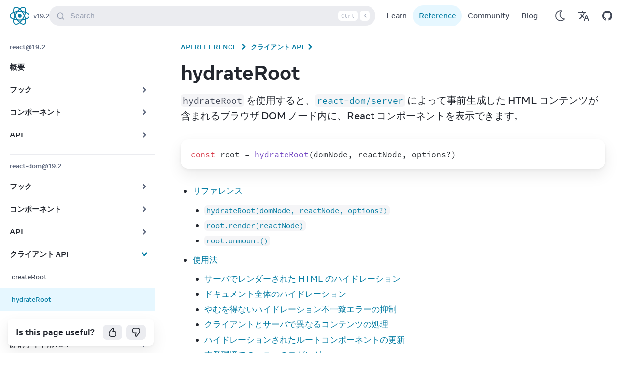

--- FILE ---
content_type: text/html; charset=utf-8
request_url: https://ja.react.dev/reference/react-dom/client/hydrateRoot
body_size: 45439
content:
<!DOCTYPE html><html lang="ja" dir="ltr"><head><meta charSet="utf-8" data-next-head=""/><meta name="viewport" content="width=device-width, initial-scale=1" data-next-head=""/><script async="" src="https://www.googletagmanager.com/gtag/js?id=G-B1E83PJ3RT"></script><title data-next-head="">hydrateRoot – React</title><link rel="canonical" href="https://ja.react.dev/reference/react-dom/client/hydrateRoot" data-next-head=""/><link rel="alternate" href="https://react.dev/reference/react-dom/client/hydrateRoot" hrefLang="x-default" data-next-head=""/><link rel="alternate" hrefLang="en" href="https://react.dev/reference/react-dom/client/hydrateRoot" data-next-head=""/><link rel="alternate" hrefLang="zh-hans" href="https://zh-hans.react.dev/reference/react-dom/client/hydrateRoot" data-next-head=""/><link rel="alternate" hrefLang="es" href="https://es.react.dev/reference/react-dom/client/hydrateRoot" data-next-head=""/><link rel="alternate" hrefLang="fr" href="https://fr.react.dev/reference/react-dom/client/hydrateRoot" data-next-head=""/><link rel="alternate" hrefLang="ja" href="https://ja.react.dev/reference/react-dom/client/hydrateRoot" data-next-head=""/><link rel="alternate" hrefLang="tr" href="https://tr.react.dev/reference/react-dom/client/hydrateRoot" data-next-head=""/><link rel="alternate" hrefLang="ko" href="https://ko.react.dev/reference/react-dom/client/hydrateRoot" data-next-head=""/><meta property="fb:app_id" content="623268441017527" data-next-head=""/><meta property="og:type" content="website" data-next-head=""/><meta property="og:url" content="https://ja.react.dev/reference/react-dom/client/hydrateRoot" data-next-head=""/><meta property="og:title" content="hydrateRoot – React" data-next-head=""/><meta property="og:description" content="The library for web and native user interfaces" data-next-head=""/><meta property="og:image" content="https://ja.react.dev/images/og-reference.png" data-next-head=""/><meta name="twitter:card" content="summary_large_image" data-next-head=""/><meta name="twitter:site" content="@reactjs" data-next-head=""/><meta name="twitter:creator" content="@reactjs" data-next-head=""/><meta name="twitter:title" content="hydrateRoot – React" data-next-head=""/><meta name="twitter:description" content="The library for web and native user interfaces" data-next-head=""/><meta name="twitter:image" content="https://ja.react.dev/images/og-reference.png" data-next-head=""/><meta name="google-site-verification" content="sIlAGs48RulR4DdP95YSWNKZIEtCqQmRjzn-Zq-CcD0" data-next-head=""/><link rel="preload" href="https://react.dev/fonts/Source-Code-Pro-Regular.woff2" as="font" type="font/woff2" crossorigin="anonymous" data-next-head=""/><link rel="preload" href="https://react.dev/fonts/Source-Code-Pro-Bold.woff2" as="font" type="font/woff2" crossorigin="anonymous" data-next-head=""/><link rel="preload" href="https://react.dev/fonts/Optimistic_Display_W_Md.woff2" as="font" type="font/woff2" crossorigin="anonymous" data-next-head=""/><link rel="preload" href="https://react.dev/fonts/Optimistic_Display_W_SBd.woff2" as="font" type="font/woff2" crossorigin="anonymous" data-next-head=""/><link rel="preload" href="https://react.dev/fonts/Optimistic_Display_W_Bd.woff2" as="font" type="font/woff2" crossorigin="anonymous" data-next-head=""/><link rel="preload" href="https://react.dev/fonts/Optimistic_Text_W_Md.woff2" as="font" type="font/woff2" crossorigin="anonymous" data-next-head=""/><link rel="preload" href="https://react.dev/fonts/Optimistic_Text_W_Bd.woff2" as="font" type="font/woff2" crossorigin="anonymous" data-next-head=""/><link rel="preload" href="https://react.dev/fonts/Optimistic_Text_W_Rg.woff2" as="font" type="font/woff2" crossorigin="anonymous" data-next-head=""/><link rel="preload" href="https://react.dev/fonts/Optimistic_Text_W_It.woff2" as="font" type="font/woff2" crossorigin="anonymous" data-next-head=""/><link rel="preconnect" href="https://1FCF9AYYAT-dsn.algolia.net" data-next-head=""/><link rel="preload" href="/_next/static/css/4e2cacc672fde576.css" as="style"/><link rel="apple-touch-icon" sizes="180x180" href="/apple-touch-icon.png"/><link rel="icon" type="image/png" sizes="32x32" href="/favicon-32x32.png"/><link rel="icon" type="image/png" sizes="16x16" href="/favicon-16x16.png"/><link rel="manifest" href="/site.webmanifest"/><link rel="mask-icon" href="/safari-pinned-tab.svg" color="#404756"/><meta name="msapplication-TileColor" content="#2b5797"/><meta name="theme-color" content="#23272f"/><link rel="preload" as="image" imageSrcSet="/_next/image?url=%2Fimages%2Fuwu.png&amp;w=64&amp;q=75 1x, /_next/image?url=%2Fimages%2Fuwu.png&amp;w=128&amp;q=75 2x" data-next-head=""/><link rel="stylesheet" href="/_next/static/css/4e2cacc672fde576.css" data-n-g=""/><noscript data-n-css=""></noscript><script defer="" noModule="" src="/_next/static/chunks/polyfills-42372ed130431b0a.js"></script><script src="/_next/static/chunks/webpack-e473ed5ddf174cdb.js" defer=""></script><script src="/_next/static/chunks/framework-76ad44d61c11f057.js" defer=""></script><script src="/_next/static/chunks/main-54c914288f82a2e9.js" defer=""></script><script src="/_next/static/chunks/pages/_app-6d7b64b3b21a9551.js" defer=""></script><script src="/_next/static/chunks/668-9be9de6fa7660277.js" defer=""></script><script src="/_next/static/chunks/123-1f023dc10dce8f09.js" defer=""></script><script src="/_next/static/chunks/pages/%5B%5B...markdownPath%5D%5D-23c6feab112a4a70.js" defer=""></script><script src="/_next/static/fjt4waa2YK9CHqenVkJzC/_buildManifest.js" defer=""></script><script src="/_next/static/fjt4waa2YK9CHqenVkJzC/_ssgManifest.js" defer=""></script></head><script>window.dataLayer = window.dataLayer || [];function gtag(){dataLayer.push(arguments);}gtag('js', new Date());gtag('config', 'G-B1E83PJ3RT');</script><body class="font-text font-medium antialiased text-lg bg-wash dark:bg-wash-dark text-secondary dark:text-secondary-dark leading-base"><script>
              (function () {
                try {
                  let logShown = false;
                  function setUwu(isUwu) {
                    try {
                      if (isUwu) {
                        localStorage.setItem('uwu', true);
                        document.documentElement.classList.add('uwu');
                        if (!logShown) {
                          console.log('uwu mode! turn off with ?uwu=0');
                          console.log('logo credit to @sawaratsuki1004 via https://github.com/SAWARATSUKI/ServiceLogos');
                          logShown = true;
                        }
                      } else {
                        localStorage.removeItem('uwu');
                        document.documentElement.classList.remove('uwu');
                        console.log('uwu mode off. turn on with ?uwu');
                      }
                    } catch (err) { }
                  }
                  window.__setUwu = setUwu;
                  function checkQueryParam() {
                    const params = new URLSearchParams(window.location.search);
                    const value = params.get('uwu');
                    switch(value) {
                      case '':
                      case 'true':
                      case '1':
                        return true;
                      case 'false':
                      case '0':
                        return false;
                      default:
                        return null;
                    }
                  }
                  function checkLocalStorage() {
                    try {
                      return localStorage.getItem('uwu') === 'true';
                    } catch (err) {
                      return false;
                    }
                  }
                  const uwuQueryParam = checkQueryParam();
                  if (uwuQueryParam != null) {
                    setUwu(uwuQueryParam);
                  } else if (checkLocalStorage()) {
                    document.documentElement.classList.add('uwu');
                  }
                } catch (err) { }
              })();
            </script><script>
                (function () {
                  function setTheme(newTheme) {
                    window.__theme = newTheme;
                    if (newTheme === 'dark') {
                      document.documentElement.classList.add('dark');
                    } else if (newTheme === 'light') {
                      document.documentElement.classList.remove('dark');
                    }
                  }

                  var preferredTheme;
                  try {
                    preferredTheme = localStorage.getItem('theme');
                  } catch (err) { }

                  window.__setPreferredTheme = function(newTheme) {
                    preferredTheme = newTheme;
                    setTheme(newTheme);
                    try {
                      localStorage.setItem('theme', newTheme);
                    } catch (err) { }
                  };

                  var initialTheme = preferredTheme;
                  var darkQuery = window.matchMedia('(prefers-color-scheme: dark)');

                  if (!initialTheme) {
                    initialTheme = darkQuery.matches ? 'dark' : 'light';
                  }
                  setTheme(initialTheme);

                  darkQuery.addEventListener('change', function (e) {
                    if (!preferredTheme) {
                      setTheme(e.matches ? 'dark' : 'light');
                    }
                  });

                  // Detect whether the browser is Mac to display platform specific content
                  // An example of such content can be the keyboard shortcut displayed in the search bar
                  document.documentElement.classList.add(
                      window.navigator.platform.includes('Mac')
                      ? "platform-mac" 
                      : "platform-win"
                  );
                })();
              </script><link rel="preload" as="image" imageSrcSet="/_next/image?url=%2Fimages%2Fuwu.png&amp;w=64&amp;q=75 1x, /_next/image?url=%2Fimages%2Fuwu.png&amp;w=128&amp;q=75 2x"/><div id="__next"><div></div><div class="z-40 sticky top-0"><nav class="duration-300 backdrop-filter backdrop-blur-lg backdrop-saturate-200 transition-shadow bg-opacity-90 items-center w-full flex justify-between bg-wash dark:bg-wash-dark dark:bg-opacity-95 px-1.5 lg:pe-5 lg:ps-4 z-40"><div class="flex items-center justify-between w-full h-16 gap-0 sm:gap-3"><div class="flex flex-row 3xl:flex-1 items-centers"><button type="button" aria-label="Menu" class="active:scale-95 transition-transform flex lg:hidden w-12 h-12 rounded-full items-center justify-center hover:bg-primary/5 hover:dark:bg-primary-dark/5 outline-link"><svg width="1.33em" height="1.33em" viewBox="0 0 24 24" fill="none" stroke="currentColor" stroke-width="2" stroke-linecap="round" stroke-linejoin="round"><line x1="3" y1="12" x2="21" y2="12"></line><line x1="3" y1="6" x2="21" y2="6"></line><line x1="3" y1="18" x2="21" y2="18"></line></svg></button><span data-state="closed" class="flex items-center" style="-webkit-touch-callout:none"><div class="flex items-center"><div class="uwu-visible flex items-center justify-center h-full"><a class="active:scale-95 transition-transform" href="/"><img alt="logo by @sawaratsuki1004" title="logo by @sawaratsuki1004" width="63" height="32" decoding="async" data-nimg="1" class="h-8" style="color:transparent" srcSet="/_next/image?url=%2Fimages%2Fuwu.png&amp;w=64&amp;q=75 1x, /_next/image?url=%2Fimages%2Fuwu.png&amp;w=128&amp;q=75 2x" src="/_next/image?url=%2Fimages%2Fuwu.png&amp;w=128&amp;q=75"/></a></div><div class="uwu-hidden"><a class="active:scale-95 overflow-hidden transition-transform relative items-center text-primary dark:text-primary-dark p-1 whitespace-nowrap outline-link rounded-full 3xl:rounded-xl inline-flex text-lg font-normal gap-2" href="/"><svg width="100%" height="100%" viewBox="-10.5 -9.45 21 18.9" fill="none" xmlns="http://www.w3.org/2000/svg" class="text-sm me-0 w-10 h-10 text-brand dark:text-brand-dark flex origin-center transition-all ease-in-out"><circle cx="0" cy="0" r="2" fill="currentColor"></circle><g stroke="currentColor" stroke-width="1" fill="none"><ellipse rx="10" ry="4.5"></ellipse><ellipse rx="10" ry="4.5" transform="rotate(60)"></ellipse><ellipse rx="10" ry="4.5" transform="rotate(120)"></ellipse></g></svg><span class="sr-only 3xl:not-sr-only">React</span></a></div></div></span><div class="flex flex-column justify-center items-center"><a class=" flex py-2 flex-column justify-center items-center text-gray-50 dark:text-gray-30 hover:text-link hover:dark:text-link-dark hover:underline text-sm ms-1 cursor-pointer" href="/versions">v<!-- -->19.2</a></div></div><div class="items-center justify-center flex-1 hidden w-full md:flex 3xl:w-auto 3xl:shrink-0 3xl:justify-center"><button type="button" class="flex 3xl:w-[56rem] 3xl:mx-0 relative ps-4 pe-1 py-1 h-10 bg-gray-30/20 dark:bg-gray-40/20 outline-none focus:outline-link betterhover:hover:bg-opacity-80 pointer items-center text-start w-full text-gray-30 rounded-full align-middle text-base"><svg width="1em" height="1em" viewBox="0 0 20 20" class="align-middle me-3 text-gray-30 shrink-0 group-betterhover:hover:text-gray-70"><path d="M14.386 14.386l4.0877 4.0877-4.0877-4.0877c-2.9418 2.9419-7.7115 2.9419-10.6533 0-2.9419-2.9418-2.9419-7.7115 0-10.6533 2.9418-2.9419 7.7115-2.9419 10.6533 0 2.9419 2.9418 2.9419 7.7115 0 10.6533z" stroke="currentColor" fill="none" stroke-width="2" fill-rule="evenodd" stroke-linecap="round" stroke-linejoin="round"></path></svg>Search<span class="hidden ms-auto sm:flex item-center me-1"><kbd class="w-5 h-5 border border-transparent me-1 bg-wash dark:bg-wash-dark text-gray-30 align-middle p-0 inline-flex justify-center items-center text-xs text-center rounded-md" data-platform="mac">⌘</kbd><kbd class="w-10 h-5 border border-transparent me-1 bg-wash dark:bg-wash-dark text-gray-30 align-middle p-0 inline-flex justify-center items-center text-xs text-center rounded-md" data-platform="win">Ctrl</kbd><kbd class="w-5 h-5 border border-transparent me-1 bg-wash dark:bg-wash-dark text-gray-30 align-middle p-0 inline-flex justify-center items-center text-xs text-center rounded-md">K</kbd></span></button></div><div class="text-base justify-center items-center gap-1.5 flex 3xl:flex-1 flex-row 3xl:justify-end"><div class="mx-2.5 gap-1.5 hidden lg:flex"><div class="flex flex-auto sm:flex-1"><a class="active:scale-95 transition-transform w-full text-center outline-link py-1.5 px-1.5 xs:px-3 sm:px-4 rounded-full capitalize whitespace-nowrap hover:bg-primary/5 hover:dark:bg-primary-dark/5" href="/learn">Learn</a></div><div class="flex flex-auto sm:flex-1"><a class="active:scale-95 transition-transform w-full text-center outline-link py-1.5 px-1.5 xs:px-3 sm:px-4 rounded-full capitalize whitespace-nowrap bg-highlight dark:bg-highlight-dark text-link dark:text-link-dark" href="/reference/react">Reference</a></div><div class="flex flex-auto sm:flex-1"><a class="active:scale-95 transition-transform w-full text-center outline-link py-1.5 px-1.5 xs:px-3 sm:px-4 rounded-full capitalize whitespace-nowrap hover:bg-primary/5 hover:dark:bg-primary-dark/5" href="/community">Community</a></div><div class="flex flex-auto sm:flex-1"><a class="active:scale-95 transition-transform w-full text-center outline-link py-1.5 px-1.5 xs:px-3 sm:px-4 rounded-full capitalize whitespace-nowrap hover:bg-primary/5 hover:dark:bg-primary-dark/5" href="/blog">Blog</a></div></div><div class="flex w-full md:hidden"></div><div class="flex items-center -space-x-2.5 xs:space-x-0 "><div class="flex md:hidden"><button aria-label="Search" type="button" class="flex items-center justify-center w-12 h-12 transition-transform rounded-full active:scale-95 md:hidden hover:bg-secondary-button hover:dark:bg-secondary-button-dark outline-link"><svg width="1em" height="1em" viewBox="0 0 20 20" class="w-5 h-5 align-middle"><path d="M14.386 14.386l4.0877 4.0877-4.0877-4.0877c-2.9418 2.9419-7.7115 2.9419-10.6533 0-2.9419-2.9418-2.9419-7.7115 0-10.6533 2.9418-2.9419 7.7115-2.9419 10.6533 0 2.9419 2.9418 2.9419 7.7115 0 10.6533z" stroke="currentColor" fill="none" stroke-width="2" fill-rule="evenodd" stroke-linecap="round" stroke-linejoin="round"></path></svg></button></div><div class="flex dark:hidden"><button type="button" aria-label="Use Dark Mode" class="flex items-center justify-center w-12 h-12 transition-transform rounded-full active:scale-95 hover:bg-primary/5 hover:dark:bg-primary-dark/5 outline-link"><svg xmlns="http://www.w3.org/2000/svg" width="28" height="28" viewBox="0 0 32 32"><g fill="none" fill-rule="evenodd" transform="translate(-440 -200)"><path fill="currentColor" fill-rule="nonzero" stroke="currentColor" stroke-width="0.5" d="M102,21 C102,18.1017141 103.307179,15.4198295 105.51735,13.6246624 C106.001939,13.2310647 105.821611,12.4522936 105.21334,12.3117518 C104.322006,12.1058078 103.414758,12 102.5,12 C95.8722864,12 90.5,17.3722864 90.5,24 C90.5,30.6277136 95.8722864,36 102.5,36 C106.090868,36 109.423902,34.4109093 111.690274,31.7128995 C112.091837,31.2348572 111.767653,30.5041211 111.143759,30.4810139 C106.047479,30.2922628 102,26.1097349 102,21 Z M102.5,34.5 C96.7007136,34.5 92,29.7992864 92,24 C92,18.2007136 96.7007136,13.5 102.5,13.5 C102.807386,13.5 103.113925,13.5136793 103.419249,13.5407785 C101.566047,15.5446378 100.5,18.185162 100.5,21 C100.5,26.3198526 104.287549,30.7714322 109.339814,31.7756638 L109.516565,31.8092927 C107.615276,33.5209452 105.138081,34.5 102.5,34.5 Z" transform="translate(354.5 192)"></path><polygon points="444 228 468 228 468 204 444 204"></polygon></g></svg></button></div><div class="hidden dark:flex"><button type="button" aria-label="Use Light Mode" class="flex items-center justify-center w-12 h-12 transition-transform rounded-full active:scale-95 hover:bg-primary/5 hover:dark:bg-primary-dark/5 outline-link"><svg xmlns="http://www.w3.org/2000/svg" width="32" height="32" viewBox="0 0 32 32"><g fill="none" fill-rule="evenodd" transform="translate(-442 -200)"><g fill="currentColor" transform="translate(356 144)"><path fill-rule="nonzero" d="M108.5 24C108.5 27.5902136 105.590214 30.5 102 30.5 98.4097864 30.5 95.5 27.5902136 95.5 24 95.5 20.4097864 98.4097864 17.5 102 17.5 105.590214 17.5 108.5 20.4097864 108.5 24zM107 24C107 21.2382136 104.761786 19 102 19 99.2382136 19 97 21.2382136 97 24 97 26.7617864 99.2382136 29 102 29 104.761786 29 107 26.7617864 107 24zM101 12.75L101 14.75C101 15.1642136 101.335786 15.5 101.75 15.5 102.164214 15.5 102.5 15.1642136 102.5 14.75L102.5 12.75C102.5 12.3357864 102.164214 12 101.75 12 101.335786 12 101 12.3357864 101 12.75zM95.7255165 14.6323616L96.7485165 16.4038616C96.9556573 16.7625614 97.4143618 16.8854243 97.7730616 16.6782835 98.1317614 16.4711427 98.2546243 16.0124382 98.0474835 15.6537384L97.0244835 13.8822384C96.8173427 13.5235386 96.3586382 13.4006757 95.9999384 13.6078165 95.6412386 13.8149573 95.5183757 14.2736618 95.7255165 14.6323616zM91.8822384 19.0244835L93.6537384 20.0474835C94.0124382 20.2546243 94.4711427 20.1317614 94.6782835 19.7730616 94.8854243 19.4143618 94.7625614 18.9556573 94.4038616 18.7485165L92.6323616 17.7255165C92.2736618 17.5183757 91.8149573 17.6412386 91.6078165 17.9999384 91.4006757 18.3586382 91.5235386 18.8173427 91.8822384 19.0244835zM90.75 25L92.75 25C93.1642136 25 93.5 24.6642136 93.5 24.25 93.5 23.8357864 93.1642136 23.5 92.75 23.5L90.75 23.5C90.3357864 23.5 90 23.8357864 90 24.25 90 24.6642136 90.3357864 25 90.75 25zM92.6323616 30.2744835L94.4038616 29.2514835C94.7625614 29.0443427 94.8854243 28.5856382 94.6782835 28.2269384 94.4711427 27.8682386 94.0124382 27.7453757 93.6537384 27.9525165L91.8822384 28.9755165C91.5235386 29.1826573 91.4006757 29.6413618 91.6078165 30.0000616 91.8149573 30.3587614 92.2736618 30.4816243 92.6323616 30.2744835zM97.0244835 34.1177616L98.0474835 32.3462616C98.2546243 31.9875618 98.1317614 31.5288573 97.7730616 31.3217165 97.4143618 31.1145757 96.9556573 31.2374386 96.7485165 31.5961384L95.7255165 33.3676384C95.5183757 33.7263382 95.6412386 34.1850427 95.9999384 34.3921835 96.3586382 34.5993243 96.8173427 34.4764614 97.0244835 34.1177616zM103 35.25L103 33.25C103 32.8357864 102.664214 32.5 102.25 32.5 101.835786 32.5 101.5 32.8357864 101.5 33.25L101.5 35.25C101.5 35.6642136 101.835786 36 102.25 36 102.664214 36 103 35.6642136 103 35.25zM108.274483 33.3676384L107.251483 31.5961384C107.044343 31.2374386 106.585638 31.1145757 106.226938 31.3217165 105.868239 31.5288573 105.745376 31.9875618 105.952517 32.3462616L106.975517 34.1177616C107.182657 34.4764614 107.641362 34.5993243 108.000062 34.3921835 108.358761 34.1850427 108.481624 33.7263382 108.274483 33.3676384zM112.117762 28.9755165L110.346262 27.9525165C109.987562 27.7453757 109.528857 27.8682386 109.321717 28.2269384 109.114576 28.5856382 109.237439 29.0443427 109.596138 29.2514835L111.367638 30.2744835C111.726338 30.4816243 112.185043 30.3587614 112.392183 30.0000616 112.599324 29.6413618 112.476461 29.1826573 112.117762 28.9755165zM113.25 23L111.25 23C110.835786 23 110.5 23.3357864 110.5 23.75 110.5 24.1642136 110.835786 24.5 111.25 24.5L113.25 24.5C113.664214 24.5 114 24.1642136 114 23.75 114 23.3357864 113.664214 23 113.25 23zM111.367638 17.7255165L109.596138 18.7485165C109.237439 18.9556573 109.114576 19.4143618 109.321717 19.7730616 109.528857 20.1317614 109.987562 20.2546243 110.346262 20.0474835L112.117762 19.0244835C112.476461 18.8173427 112.599324 18.3586382 112.392183 17.9999384 112.185043 17.6412386 111.726338 17.5183757 111.367638 17.7255165zM106.975517 13.8822384L105.952517 15.6537384C105.745376 16.0124382 105.868239 16.4711427 106.226938 16.6782835 106.585638 16.8854243 107.044343 16.7625614 107.251483 16.4038616L108.274483 14.6323616C108.481624 14.2736618 108.358761 13.8149573 108.000062 13.6078165 107.641362 13.4006757 107.182657 13.5235386 106.975517 13.8822384z" transform="translate(0 48)" stroke="currentColor" stroke-width="0.25"></path><path d="M98.6123,60.1372 C98.6123,59.3552 98.8753,58.6427 99.3368,58.0942 C99.5293,57.8657 99.3933,57.5092 99.0943,57.5017 C99.0793,57.5012 99.0633,57.5007 99.0483,57.5007 C97.1578,57.4747 95.5418,59.0312 95.5008,60.9217 C95.4578,62.8907 97.0408,64.5002 98.9998,64.5002 C99.7793,64.5002 100.4983,64.2452 101.0798,63.8142 C101.3183,63.6372 101.2358,63.2627 100.9478,63.1897 C99.5923,62.8457 98.6123,61.6072 98.6123,60.1372" transform="translate(3 11)"></path></g><polygon points="444 228 468 228 468 204 444 204"></polygon></g></svg></button></div><div class="flex"><a class="active:scale-95 transition-transform flex w-12 h-12 rounded-full items-center justify-center hover:bg-primary/5 hover:dark:bg-primary-dark/5 outline-link" aria-label="Translations" href="/community/translations"><svg xmlns="http://www.w3.org/2000/svg" width="24" height="24" viewBox="0 0 24 24"><path fill="currentColor" d=" M12.87 15.07l-2.54-2.51.03-.03c1.74-1.94 2.98-4.17 3.71-6.53H17V4h-7V2H8v2H1v1.99h11.17C11.5 7.92 10.44 9.75 9 11.35 8.07 10.32 7.3 9.19 6.69 8h-2c.73 1.63 1.73 3.17 2.98 4.56l-5.09 5.02L4 19l5-5 3.11 3.11.76-2.04zM18.5 10h-2L12 22h2l1.12-3h4.75L21 22h2l-4.5-12zm-2.62 7l1.62-4.33L19.12 17h-3.24z "></path></svg></a></div><div class="flex"><a class="flex items-center justify-center w-12 h-12 transition-transform rounded-full active:scale-95 hover:bg-primary/5 hover:dark:bg-primary-dark/5 outline-link" target="_blank" rel="noreferrer noopener" aria-label="Open on GitHub" href="https://github.com/facebook/react/releases"><svg xmlns="http://www.w3.org/2000/svg" width="20" height="20" viewBox="0 0 24 24"><g fill="currentColor"><path d="M12 0c-6.626 0-12 5.373-12 12 0 5.302 3.438 9.8 8.207 11.387.599.111.793-.261.793-.577v-2.234c-3.338.726-4.033-1.416-4.033-1.416-.546-1.387-1.333-1.756-1.333-1.756-1.089-.745.083-.729.083-.729 1.205.084 1.839 1.237 1.839 1.237 1.07 1.834 2.807 1.304 3.492.997.107-.775.418-1.305.762-1.604-2.665-.305-5.467-1.334-5.467-5.931 0-1.311.469-2.381 1.236-3.221-.124-.303-.535-1.524.117-3.176 0 0 1.008-.322 3.301 1.23.957-.266 1.983-.399 3.003-.404 1.02.005 2.047.138 3.006.404 2.291-1.552 3.297-1.23 3.297-1.23.653 1.653.242 2.874.118 3.176.77.84 1.235 1.911 1.235 3.221 0 4.609-2.807 5.624-5.479 5.921.43.372.823 1.102.823 2.222v3.293c0 .319.192.694.801.576 4.765-1.589 8.199-6.086 8.199-11.386 0-6.627-5.373-12-12-12z"></path></g></svg></a></div></div></div></div></nav></div><div class="grid grid-cols-only-content lg:grid-cols-sidebar-content 2xl:grid-cols-sidebar-content-toc"><div class="lg:-mt-16 z-10"><div class="fixed top-0 py-0 shadow lg:pt-16 lg:sticky start-0 end-0 lg:shadow-none"><div class="sticky top-0 lg:bottom-0 lg:h-[calc(100vh-4rem)] flex flex-col"><div class="overflow-y-scroll no-bg-scrollbar lg:w-[342px] grow bg-wash dark:bg-wash-dark" style="overscroll-behavior:contain"><aside class="lg:grow flex-col w-full pb-8 lg:pb-0 lg:max-w-custom-xs z-10 hidden lg:block"><nav role="navigation" style="--bg-opacity:.2" class="w-full pt-6 scrolling-touch lg:h-auto grow pe-0 lg:pe-5 lg:pb-16 md:pt-4 lg:pt-4 scrolling-gpu"><!--$--><ul><h3 class="mb-1 text-sm font-bold ms-5 text-tertiary dark:text-tertiary-dark">react@19.2</h3><li><a title="概要" target="" class="p-2 pe-2 w-full rounded-none lg:rounded-e-2xl text-start hover:bg-gray-5 dark:hover:bg-gray-80 relative flex items-center justify-between ps-5 text-base font-bold text-primary dark:text-primary-dark" href="/reference/react"><div>概要<!-- --> </div></a></li><li><a title="フック" target="" class="p-2 pe-2 w-full rounded-none lg:rounded-e-2xl text-start hover:bg-gray-5 dark:hover:bg-gray-80 relative flex items-center justify-between ps-5 text-base font-bold text-primary dark:text-primary-dark" href="/reference/react/hooks"><div>フック<!-- --> </div><span class="pe-1 text-tertiary dark:text-tertiary-dark"><svg xmlns="http://www.w3.org/2000/svg" width="20" height="20" viewBox="0 0 20 20" class="duration-100 ease-in transition -rotate-90 rtl:rotate-90" style="min-width:20px;min-height:20px"><g fill="none" fill-rule="evenodd" transform="translate(-446 -398)"><path fill="currentColor" fill-rule="nonzero" d="M95.8838835,240.366117 C95.3957281,239.877961 94.6042719,239.877961 94.1161165,240.366117 C93.6279612,240.854272 93.6279612,241.645728 94.1161165,242.133883 L98.6161165,246.633883 C99.1042719,247.122039 99.8957281,247.122039 100.383883,246.633883 L104.883883,242.133883 C105.372039,241.645728 105.372039,240.854272 104.883883,240.366117 C104.395728,239.877961 103.604272,239.877961 103.116117,240.366117 L99.5,243.982233 L95.8838835,240.366117 Z" transform="translate(356.5 164.5)"></path><polygon points="446 418 466 418 466 398 446 398"></polygon></g></svg></span></a><div class="opacity-50" style="transition:opacity 250ms ease-in-out"><div id="react-collapsed-panel-:Rgqm6:" aria-hidden="true" role="region" style="box-sizing:border-box;display:none;height:0px;overflow:hidden"><ul><li><a title="useActionState" target="" class="p-2 pe-2 w-full rounded-none lg:rounded-e-2xl text-start hover:bg-gray-5 dark:hover:bg-gray-80 relative flex items-center justify-between text-sm ps-6 ps-5 text-base text-secondary dark:text-secondary-dark" href="/reference/react/useActionState"><div>useActionState<!-- --> </div></a></li><li><a title="useCallback" target="" class="p-2 pe-2 w-full rounded-none lg:rounded-e-2xl text-start hover:bg-gray-5 dark:hover:bg-gray-80 relative flex items-center justify-between text-sm ps-6 ps-5 text-base text-secondary dark:text-secondary-dark" href="/reference/react/useCallback"><div>useCallback<!-- --> </div></a></li><li><a title="useContext" target="" class="p-2 pe-2 w-full rounded-none lg:rounded-e-2xl text-start hover:bg-gray-5 dark:hover:bg-gray-80 relative flex items-center justify-between text-sm ps-6 ps-5 text-base text-secondary dark:text-secondary-dark" href="/reference/react/useContext"><div>useContext<!-- --> </div></a></li><li><a title="useDebugValue" target="" class="p-2 pe-2 w-full rounded-none lg:rounded-e-2xl text-start hover:bg-gray-5 dark:hover:bg-gray-80 relative flex items-center justify-between text-sm ps-6 ps-5 text-base text-secondary dark:text-secondary-dark" href="/reference/react/useDebugValue"><div>useDebugValue<!-- --> </div></a></li><li><a title="useDeferredValue" target="" class="p-2 pe-2 w-full rounded-none lg:rounded-e-2xl text-start hover:bg-gray-5 dark:hover:bg-gray-80 relative flex items-center justify-between text-sm ps-6 ps-5 text-base text-secondary dark:text-secondary-dark" href="/reference/react/useDeferredValue"><div>useDeferredValue<!-- --> </div></a></li><li><a title="useEffect" target="" class="p-2 pe-2 w-full rounded-none lg:rounded-e-2xl text-start hover:bg-gray-5 dark:hover:bg-gray-80 relative flex items-center justify-between text-sm ps-6 ps-5 text-base text-secondary dark:text-secondary-dark" href="/reference/react/useEffect"><div>useEffect<!-- --> </div></a></li><li><a title="useEffectEvent" target="" class="p-2 pe-2 w-full rounded-none lg:rounded-e-2xl text-start hover:bg-gray-5 dark:hover:bg-gray-80 relative flex items-center justify-between text-sm ps-6 ps-5 text-base text-secondary dark:text-secondary-dark" href="/reference/react/useEffectEvent"><div>useEffectEvent<!-- --> </div></a></li><li><a title="useId" target="" class="p-2 pe-2 w-full rounded-none lg:rounded-e-2xl text-start hover:bg-gray-5 dark:hover:bg-gray-80 relative flex items-center justify-between text-sm ps-6 ps-5 text-base text-secondary dark:text-secondary-dark" href="/reference/react/useId"><div>useId<!-- --> </div></a></li><li><a title="useImperativeHandle" target="" class="p-2 pe-2 w-full rounded-none lg:rounded-e-2xl text-start hover:bg-gray-5 dark:hover:bg-gray-80 relative flex items-center justify-between text-sm ps-6 ps-5 text-base text-secondary dark:text-secondary-dark" href="/reference/react/useImperativeHandle"><div>useImperativeHandle<!-- --> </div></a></li><li><a title="useInsertionEffect" target="" class="p-2 pe-2 w-full rounded-none lg:rounded-e-2xl text-start hover:bg-gray-5 dark:hover:bg-gray-80 relative flex items-center justify-between text-sm ps-6 ps-5 text-base text-secondary dark:text-secondary-dark" href="/reference/react/useInsertionEffect"><div>useInsertionEffect<!-- --> </div></a></li><li><a title="useLayoutEffect" target="" class="p-2 pe-2 w-full rounded-none lg:rounded-e-2xl text-start hover:bg-gray-5 dark:hover:bg-gray-80 relative flex items-center justify-between text-sm ps-6 ps-5 text-base text-secondary dark:text-secondary-dark" href="/reference/react/useLayoutEffect"><div>useLayoutEffect<!-- --> </div></a></li><li><a title="useMemo" target="" class="p-2 pe-2 w-full rounded-none lg:rounded-e-2xl text-start hover:bg-gray-5 dark:hover:bg-gray-80 relative flex items-center justify-between text-sm ps-6 ps-5 text-base text-secondary dark:text-secondary-dark" href="/reference/react/useMemo"><div>useMemo<!-- --> </div></a></li><li><a title="useOptimistic" target="" class="p-2 pe-2 w-full rounded-none lg:rounded-e-2xl text-start hover:bg-gray-5 dark:hover:bg-gray-80 relative flex items-center justify-between text-sm ps-6 ps-5 text-base text-secondary dark:text-secondary-dark" href="/reference/react/useOptimistic"><div>useOptimistic<!-- --> </div></a></li><li><a title="useReducer" target="" class="p-2 pe-2 w-full rounded-none lg:rounded-e-2xl text-start hover:bg-gray-5 dark:hover:bg-gray-80 relative flex items-center justify-between text-sm ps-6 ps-5 text-base text-secondary dark:text-secondary-dark" href="/reference/react/useReducer"><div>useReducer<!-- --> </div></a></li><li><a title="useRef" target="" class="p-2 pe-2 w-full rounded-none lg:rounded-e-2xl text-start hover:bg-gray-5 dark:hover:bg-gray-80 relative flex items-center justify-between text-sm ps-6 ps-5 text-base text-secondary dark:text-secondary-dark" href="/reference/react/useRef"><div>useRef<!-- --> </div></a></li><li><a title="useState" target="" class="p-2 pe-2 w-full rounded-none lg:rounded-e-2xl text-start hover:bg-gray-5 dark:hover:bg-gray-80 relative flex items-center justify-between text-sm ps-6 ps-5 text-base text-secondary dark:text-secondary-dark" href="/reference/react/useState"><div>useState<!-- --> </div></a></li><li><a title="useSyncExternalStore" target="" class="p-2 pe-2 w-full rounded-none lg:rounded-e-2xl text-start hover:bg-gray-5 dark:hover:bg-gray-80 relative flex items-center justify-between text-sm ps-6 ps-5 text-base text-secondary dark:text-secondary-dark" href="/reference/react/useSyncExternalStore"><div>useSyncExternalStore<!-- --> </div></a></li><li><a title="useTransition" target="" class="p-2 pe-2 w-full rounded-none lg:rounded-e-2xl text-start hover:bg-gray-5 dark:hover:bg-gray-80 relative flex items-center justify-between text-sm ps-6 ps-5 text-base text-secondary dark:text-secondary-dark" href="/reference/react/useTransition"><div>useTransition<!-- --> </div></a></li></ul></div></div></li><li><a title="コンポーネント" target="" class="p-2 pe-2 w-full rounded-none lg:rounded-e-2xl text-start hover:bg-gray-5 dark:hover:bg-gray-80 relative flex items-center justify-between ps-5 text-base font-bold text-primary dark:text-primary-dark" href="/reference/react/components"><div>コンポーネント<!-- --> </div><span class="pe-1 text-tertiary dark:text-tertiary-dark"><svg xmlns="http://www.w3.org/2000/svg" width="20" height="20" viewBox="0 0 20 20" class="duration-100 ease-in transition -rotate-90 rtl:rotate-90" style="min-width:20px;min-height:20px"><g fill="none" fill-rule="evenodd" transform="translate(-446 -398)"><path fill="currentColor" fill-rule="nonzero" d="M95.8838835,240.366117 C95.3957281,239.877961 94.6042719,239.877961 94.1161165,240.366117 C93.6279612,240.854272 93.6279612,241.645728 94.1161165,242.133883 L98.6161165,246.633883 C99.1042719,247.122039 99.8957281,247.122039 100.383883,246.633883 L104.883883,242.133883 C105.372039,241.645728 105.372039,240.854272 104.883883,240.366117 C104.395728,239.877961 103.604272,239.877961 103.116117,240.366117 L99.5,243.982233 L95.8838835,240.366117 Z" transform="translate(356.5 164.5)"></path><polygon points="446 418 466 418 466 398 446 398"></polygon></g></svg></span></a><div class="opacity-50" style="transition:opacity 250ms ease-in-out"><div id="react-collapsed-panel-:Rh2m6:" aria-hidden="true" role="region" style="box-sizing:border-box;display:none;height:0px;overflow:hidden"><ul><li><a title="&lt;Fragment&gt; (&lt;&gt;)" target="" class="p-2 pe-2 w-full rounded-none lg:rounded-e-2xl text-start hover:bg-gray-5 dark:hover:bg-gray-80 relative flex items-center justify-between text-sm ps-6 ps-5 text-base text-secondary dark:text-secondary-dark" href="/reference/react/Fragment"><div>&lt;Fragment&gt; (&lt;&gt;)<!-- --> </div></a></li><li><a title="&lt;Profiler&gt;" target="" class="p-2 pe-2 w-full rounded-none lg:rounded-e-2xl text-start hover:bg-gray-5 dark:hover:bg-gray-80 relative flex items-center justify-between text-sm ps-6 ps-5 text-base text-secondary dark:text-secondary-dark" href="/reference/react/Profiler"><div>&lt;Profiler&gt;<!-- --> </div></a></li><li><a title="&lt;StrictMode&gt;" target="" class="p-2 pe-2 w-full rounded-none lg:rounded-e-2xl text-start hover:bg-gray-5 dark:hover:bg-gray-80 relative flex items-center justify-between text-sm ps-6 ps-5 text-base text-secondary dark:text-secondary-dark" href="/reference/react/StrictMode"><div>&lt;StrictMode&gt;<!-- --> </div></a></li><li><a title="&lt;Suspense&gt;" target="" class="p-2 pe-2 w-full rounded-none lg:rounded-e-2xl text-start hover:bg-gray-5 dark:hover:bg-gray-80 relative flex items-center justify-between text-sm ps-6 ps-5 text-base text-secondary dark:text-secondary-dark" href="/reference/react/Suspense"><div>&lt;Suspense&gt;<!-- --> </div></a></li><li><a title="&lt;Activity&gt;" target="" class="p-2 pe-2 w-full rounded-none lg:rounded-e-2xl text-start hover:bg-gray-5 dark:hover:bg-gray-80 relative flex items-center justify-between text-sm ps-6 ps-5 text-base text-secondary dark:text-secondary-dark" href="/reference/react/Activity"><div>&lt;Activity&gt;<!-- --> </div></a></li><li><a title="&lt;ViewTransition&gt;" target="" class="p-2 pe-2 w-full rounded-none lg:rounded-e-2xl text-start hover:bg-gray-5 dark:hover:bg-gray-80 relative flex items-center justify-between text-sm ps-6 ps-5 text-base text-secondary dark:text-secondary-dark" href="/reference/react/ViewTransition"><div>&lt;ViewTransition&gt;<!-- --> <svg class="ms-1 text-gray-30 dark:text-gray-60 inline-block w-3.5 h-3.5 align-[-3px]" width="20px" height="20px" viewBox="0 0 20 20" version="1.1" xmlns="http://www.w3.org/2000/svg"><title> - This feature is available in the latest Canary version of React</title><g stroke="none" stroke-width="1" fill="none" fill-rule="evenodd"><g id="noun-labs-1201738-(2)" transform="translate(2, 0)" fill="currentColor" fill-rule="nonzero"><path d="M10.2865804,5.55665262 L10.2865804,2.22331605 L10.8591544,2.22331605 C11.0103911,2.22244799 11.1551447,2.16342155 11.2617505,2.05914367 C11.3684534,1.95486857 11.4282767,1.81370176 11.4282767,1.66667106 L11.4282767,0.556642208 C11.4282767,0.40907262 11.3678934,0.26747526 11.2605218,0.16308627 C11.1531503,0.0587028348 11.0074938,0 10.8556998,0 L5.14338868,0 C4.9915947,0 4.84594391,0.0587028348 4.73856664,0.16308627 C4.63119507,0.267469704 4.57081178,0.40907262 4.57081178,0.556642208 L4.57081178,1.66667106 C4.57081178,1.81434899 4.63119507,1.95594912 4.73856664,2.06033811 C4.8459382,2.16472155 4.9915947,2.22331605 5.14338868,2.22331605 L5.71596273,2.22331605 L5.71596273,5.55665262 C5.71596273,8.38665538 2.97295619,9.88999017 0.651686904,15.5566623 C-0.0957823782,17.360053 -2.00560068,20 7.99951567,20 C18.004632,20 16.0948137,17.3600252 15.3507732,15.5566623 C13.0124432,9.88999017 10.2865804,8.38665538 10.2865804,5.55665262 Z M9.89570197,10.709991 C10.0921412,10.709991 10.2805515,10.7858383 10.4193876,10.9209301 C10.5583466,11.0559135 10.6363652,11.2390693 10.6363652,11.4300417 C10.6363652,11.6210141 10.5583466,11.8040698 10.4193876,11.9391533 C10.2805401,12.0741367 10.0921412,12.1499813 9.89570197,12.1499813 C9.6992627,12.1499813 9.51096673,12.074134 9.37201631,11.9391533 C9.23316875,11.8040615 9.15515307,11.6210141 9.15515307,11.4300417 C9.15515307,11.2390693 9.2331716,11.0559024 9.37201631,10.9209301 C9.57264221,10.7258996 9.61239426,10.709991 9.89570197,10.709991 Z M8.98919546,9.04212824 C9.09790709,9.14792278 9.15884755,9.29158681 9.1585213,9.44110085 C9.15829001,9.59073155 9.09678989,9.73407335 8.98763252,9.83954568 C8.87847514,9.945018 8.73069852,10.0039347 8.57678157,10.0033977 C8.42286747,10.0027392 8.27565088,9.94273467 8.16727355,9.83639845 C8.05900765,9.73006224 7.99873866,9.58628988 7.99963013,9.43664806 C8.00052304,9.28788403 8.0620221,9.14542556 8.17051087,9.04048101 C8.27911107,8.93555591 8.42599335,8.87663641 8.57913312,8.87663641 C8.73291864,8.87665585 8.88047525,8.93622535 8.98919546,9.04212824 Z M7.99965585,17.9999981 C4.91377349,17.9999981 3.29882839,17.7332867 2.51364277,17.4999976 C2.37780966,17.4476975 2.26954376,17.3439641 2.21396931,17.2125528 C2.15838628,17.0811499 2.16006066,16.9334692 2.21876871,16.8033858 C2.6144474,15.5921346 3.14916224,14.4280501 3.81316983,13.3333824 C5.980145,9.82337899 8.22941036,13.8867718 10.0980836,13.8867718 C11.9666996,13.8867718 11.4695868,12.1534924 12.1827971,13.3333824 C12.8511505,14.4269112 13.3916656,15.5896902 13.794259,16.8000524 C13.8533022,16.9322137 13.8537479,17.0822749 13.7952635,17.2147751 C13.7368889,17.3472613 13.6248314,17.4504531 13.4856467,17.5000531 C12.6833967,17.7332867 11.0855382,17.9999981 7.99965585,17.9999981 Z" id="Shape"></path></g></g></svg></div></a></li></ul></div></div></li><li><a title="API" target="" class="p-2 pe-2 w-full rounded-none lg:rounded-e-2xl text-start hover:bg-gray-5 dark:hover:bg-gray-80 relative flex items-center justify-between ps-5 text-base font-bold text-primary dark:text-primary-dark" href="/reference/react/apis"><div>API<!-- --> </div><span class="pe-1 text-tertiary dark:text-tertiary-dark"><svg xmlns="http://www.w3.org/2000/svg" width="20" height="20" viewBox="0 0 20 20" class="duration-100 ease-in transition -rotate-90 rtl:rotate-90" style="min-width:20px;min-height:20px"><g fill="none" fill-rule="evenodd" transform="translate(-446 -398)"><path fill="currentColor" fill-rule="nonzero" d="M95.8838835,240.366117 C95.3957281,239.877961 94.6042719,239.877961 94.1161165,240.366117 C93.6279612,240.854272 93.6279612,241.645728 94.1161165,242.133883 L98.6161165,246.633883 C99.1042719,247.122039 99.8957281,247.122039 100.383883,246.633883 L104.883883,242.133883 C105.372039,241.645728 105.372039,240.854272 104.883883,240.366117 C104.395728,239.877961 103.604272,239.877961 103.116117,240.366117 L99.5,243.982233 L95.8838835,240.366117 Z" transform="translate(356.5 164.5)"></path><polygon points="446 418 466 418 466 398 446 398"></polygon></g></svg></span></a><div class="opacity-50" style="transition:opacity 250ms ease-in-out"><div id="react-collapsed-panel-:Rham6:" aria-hidden="true" role="region" style="box-sizing:border-box;display:none;height:0px;overflow:hidden"><ul><li><a title="act" target="" class="p-2 pe-2 w-full rounded-none lg:rounded-e-2xl text-start hover:bg-gray-5 dark:hover:bg-gray-80 relative flex items-center justify-between text-sm ps-6 ps-5 text-base text-secondary dark:text-secondary-dark" href="/reference/react/act"><div>act<!-- --> </div></a></li><li><a title="addTransitionType" target="" class="p-2 pe-2 w-full rounded-none lg:rounded-e-2xl text-start hover:bg-gray-5 dark:hover:bg-gray-80 relative flex items-center justify-between text-sm ps-6 ps-5 text-base text-secondary dark:text-secondary-dark" href="/reference/react/addTransitionType"><div>addTransitionType<!-- --> <svg class="ms-1 text-gray-30 dark:text-gray-60 inline-block w-3.5 h-3.5 align-[-3px]" width="20px" height="20px" viewBox="0 0 20 20" version="1.1" xmlns="http://www.w3.org/2000/svg"><title> - This feature is available in the latest Canary version of React</title><g stroke="none" stroke-width="1" fill="none" fill-rule="evenodd"><g id="noun-labs-1201738-(2)" transform="translate(2, 0)" fill="currentColor" fill-rule="nonzero"><path d="M10.2865804,5.55665262 L10.2865804,2.22331605 L10.8591544,2.22331605 C11.0103911,2.22244799 11.1551447,2.16342155 11.2617505,2.05914367 C11.3684534,1.95486857 11.4282767,1.81370176 11.4282767,1.66667106 L11.4282767,0.556642208 C11.4282767,0.40907262 11.3678934,0.26747526 11.2605218,0.16308627 C11.1531503,0.0587028348 11.0074938,0 10.8556998,0 L5.14338868,0 C4.9915947,0 4.84594391,0.0587028348 4.73856664,0.16308627 C4.63119507,0.267469704 4.57081178,0.40907262 4.57081178,0.556642208 L4.57081178,1.66667106 C4.57081178,1.81434899 4.63119507,1.95594912 4.73856664,2.06033811 C4.8459382,2.16472155 4.9915947,2.22331605 5.14338868,2.22331605 L5.71596273,2.22331605 L5.71596273,5.55665262 C5.71596273,8.38665538 2.97295619,9.88999017 0.651686904,15.5566623 C-0.0957823782,17.360053 -2.00560068,20 7.99951567,20 C18.004632,20 16.0948137,17.3600252 15.3507732,15.5566623 C13.0124432,9.88999017 10.2865804,8.38665538 10.2865804,5.55665262 Z M9.89570197,10.709991 C10.0921412,10.709991 10.2805515,10.7858383 10.4193876,10.9209301 C10.5583466,11.0559135 10.6363652,11.2390693 10.6363652,11.4300417 C10.6363652,11.6210141 10.5583466,11.8040698 10.4193876,11.9391533 C10.2805401,12.0741367 10.0921412,12.1499813 9.89570197,12.1499813 C9.6992627,12.1499813 9.51096673,12.074134 9.37201631,11.9391533 C9.23316875,11.8040615 9.15515307,11.6210141 9.15515307,11.4300417 C9.15515307,11.2390693 9.2331716,11.0559024 9.37201631,10.9209301 C9.57264221,10.7258996 9.61239426,10.709991 9.89570197,10.709991 Z M8.98919546,9.04212824 C9.09790709,9.14792278 9.15884755,9.29158681 9.1585213,9.44110085 C9.15829001,9.59073155 9.09678989,9.73407335 8.98763252,9.83954568 C8.87847514,9.945018 8.73069852,10.0039347 8.57678157,10.0033977 C8.42286747,10.0027392 8.27565088,9.94273467 8.16727355,9.83639845 C8.05900765,9.73006224 7.99873866,9.58628988 7.99963013,9.43664806 C8.00052304,9.28788403 8.0620221,9.14542556 8.17051087,9.04048101 C8.27911107,8.93555591 8.42599335,8.87663641 8.57913312,8.87663641 C8.73291864,8.87665585 8.88047525,8.93622535 8.98919546,9.04212824 Z M7.99965585,17.9999981 C4.91377349,17.9999981 3.29882839,17.7332867 2.51364277,17.4999976 C2.37780966,17.4476975 2.26954376,17.3439641 2.21396931,17.2125528 C2.15838628,17.0811499 2.16006066,16.9334692 2.21876871,16.8033858 C2.6144474,15.5921346 3.14916224,14.4280501 3.81316983,13.3333824 C5.980145,9.82337899 8.22941036,13.8867718 10.0980836,13.8867718 C11.9666996,13.8867718 11.4695868,12.1534924 12.1827971,13.3333824 C12.8511505,14.4269112 13.3916656,15.5896902 13.794259,16.8000524 C13.8533022,16.9322137 13.8537479,17.0822749 13.7952635,17.2147751 C13.7368889,17.3472613 13.6248314,17.4504531 13.4856467,17.5000531 C12.6833967,17.7332867 11.0855382,17.9999981 7.99965585,17.9999981 Z" id="Shape"></path></g></g></svg></div></a></li><li><a title="cache" target="" class="p-2 pe-2 w-full rounded-none lg:rounded-e-2xl text-start hover:bg-gray-5 dark:hover:bg-gray-80 relative flex items-center justify-between text-sm ps-6 ps-5 text-base text-secondary dark:text-secondary-dark" href="/reference/react/cache"><div>cache<!-- --> </div></a></li><li><a title="cacheSignal" target="" class="p-2 pe-2 w-full rounded-none lg:rounded-e-2xl text-start hover:bg-gray-5 dark:hover:bg-gray-80 relative flex items-center justify-between text-sm ps-6 ps-5 text-base text-secondary dark:text-secondary-dark" href="/reference/react/cacheSignal"><div>cacheSignal<!-- --> </div></a></li><li><a title="captureOwnerStack" target="" class="p-2 pe-2 w-full rounded-none lg:rounded-e-2xl text-start hover:bg-gray-5 dark:hover:bg-gray-80 relative flex items-center justify-between text-sm ps-6 ps-5 text-base text-secondary dark:text-secondary-dark" href="/reference/react/captureOwnerStack"><div>captureOwnerStack<!-- --> </div></a></li><li><a title="createContext" target="" class="p-2 pe-2 w-full rounded-none lg:rounded-e-2xl text-start hover:bg-gray-5 dark:hover:bg-gray-80 relative flex items-center justify-between text-sm ps-6 ps-5 text-base text-secondary dark:text-secondary-dark" href="/reference/react/createContext"><div>createContext<!-- --> </div></a></li><li><a title="lazy" target="" class="p-2 pe-2 w-full rounded-none lg:rounded-e-2xl text-start hover:bg-gray-5 dark:hover:bg-gray-80 relative flex items-center justify-between text-sm ps-6 ps-5 text-base text-secondary dark:text-secondary-dark" href="/reference/react/lazy"><div>lazy<!-- --> </div></a></li><li><a title="memo" target="" class="p-2 pe-2 w-full rounded-none lg:rounded-e-2xl text-start hover:bg-gray-5 dark:hover:bg-gray-80 relative flex items-center justify-between text-sm ps-6 ps-5 text-base text-secondary dark:text-secondary-dark" href="/reference/react/memo"><div>memo<!-- --> </div></a></li><li><a title="startTransition" target="" class="p-2 pe-2 w-full rounded-none lg:rounded-e-2xl text-start hover:bg-gray-5 dark:hover:bg-gray-80 relative flex items-center justify-between text-sm ps-6 ps-5 text-base text-secondary dark:text-secondary-dark" href="/reference/react/startTransition"><div>startTransition<!-- --> </div></a></li><li><a title="use" target="" class="p-2 pe-2 w-full rounded-none lg:rounded-e-2xl text-start hover:bg-gray-5 dark:hover:bg-gray-80 relative flex items-center justify-between text-sm ps-6 ps-5 text-base text-secondary dark:text-secondary-dark" href="/reference/react/use"><div>use<!-- --> </div></a></li><li><a title="experimental_taintObjectReference" target="" class="p-2 pe-2 w-full rounded-none lg:rounded-e-2xl text-start hover:bg-gray-5 dark:hover:bg-gray-80 relative flex items-center justify-between text-sm ps-6 ps-5 text-base text-secondary dark:text-secondary-dark" href="/reference/react/experimental_taintObjectReference"><div>experimental_taintObjectReference<!-- --> <svg class="ms-1 text-gray-30 dark:text-gray-60 inline-block w-3.5 h-3.5 align-[-3px]" width="20px" height="20px" viewBox="0 0 20 20" version="1.1" xmlns="http://www.w3.org/2000/svg"><title> - This feature is available in the latest Experimental version of React</title><g stroke="none" stroke-width="1" fill="none" fill-rule="evenodd"><g id="noun-labs-1201738-(2)" transform="translate(2, 0)" fill="currentColor" fill-rule="nonzero"><path d="M10.2865804,5.55665262 L10.2865804,2.22331605 L10.8591544,2.22331605 C11.0103911,2.22244799 11.1551447,2.16342155 11.2617505,2.05914367 C11.3684534,1.95486857 11.4282767,1.81370176 11.4282767,1.66667106 L11.4282767,0.556642208 C11.4282767,0.40907262 11.3678934,0.26747526 11.2605218,0.16308627 C11.1531503,0.0587028348 11.0074938,0 10.8556998,0 L5.14338868,0 C4.9915947,0 4.84594391,0.0587028348 4.73856664,0.16308627 C4.63119507,0.267469704 4.57081178,0.40907262 4.57081178,0.556642208 L4.57081178,1.66667106 C4.57081178,1.81434899 4.63119507,1.95594912 4.73856664,2.06033811 C4.8459382,2.16472155 4.9915947,2.22331605 5.14338868,2.22331605 L5.71596273,2.22331605 L5.71596273,5.55665262 C5.71596273,8.38665538 2.97295619,9.88999017 0.651686904,15.5566623 C-0.0957823782,17.360053 -2.00560068,20 7.99951567,20 C18.004632,20 16.0948137,17.3600252 15.3507732,15.5566623 C13.0124432,9.88999017 10.2865804,8.38665538 10.2865804,5.55665262 Z M9.89570197,10.709991 C10.0921412,10.709991 10.2805515,10.7858383 10.4193876,10.9209301 C10.5583466,11.0559135 10.6363652,11.2390693 10.6363652,11.4300417 C10.6363652,11.6210141 10.5583466,11.8040698 10.4193876,11.9391533 C10.2805401,12.0741367 10.0921412,12.1499813 9.89570197,12.1499813 C9.6992627,12.1499813 9.51096673,12.074134 9.37201631,11.9391533 C9.23316875,11.8040615 9.15515307,11.6210141 9.15515307,11.4300417 C9.15515307,11.2390693 9.2331716,11.0559024 9.37201631,10.9209301 C9.57264221,10.7258996 9.61239426,10.709991 9.89570197,10.709991 Z M8.98919546,9.04212824 C9.09790709,9.14792278 9.15884755,9.29158681 9.1585213,9.44110085 C9.15829001,9.59073155 9.09678989,9.73407335 8.98763252,9.83954568 C8.87847514,9.945018 8.73069852,10.0039347 8.57678157,10.0033977 C8.42286747,10.0027392 8.27565088,9.94273467 8.16727355,9.83639845 C8.05900765,9.73006224 7.99873866,9.58628988 7.99963013,9.43664806 C8.00052304,9.28788403 8.0620221,9.14542556 8.17051087,9.04048101 C8.27911107,8.93555591 8.42599335,8.87663641 8.57913312,8.87663641 C8.73291864,8.87665585 8.88047525,8.93622535 8.98919546,9.04212824 Z M7.99965585,17.9999981 C4.91377349,17.9999981 3.29882839,17.7332867 2.51364277,17.4999976 C2.37780966,17.4476975 2.26954376,17.3439641 2.21396931,17.2125528 C2.15838628,17.0811499 2.16006066,16.9334692 2.21876871,16.8033858 C2.6144474,15.5921346 3.14916224,14.4280501 3.81316983,13.3333824 C5.980145,9.82337899 8.22941036,13.8867718 10.0980836,13.8867718 C11.9666996,13.8867718 11.4695868,12.1534924 12.1827971,13.3333824 C12.8511505,14.4269112 13.3916656,15.5896902 13.794259,16.8000524 C13.8533022,16.9322137 13.8537479,17.0822749 13.7952635,17.2147751 C13.7368889,17.3472613 13.6248314,17.4504531 13.4856467,17.5000531 C12.6833967,17.7332867 11.0855382,17.9999981 7.99965585,17.9999981 Z" id="Shape"></path></g></g></svg></div></a></li><li><a title="experimental_taintUniqueValue" target="" class="p-2 pe-2 w-full rounded-none lg:rounded-e-2xl text-start hover:bg-gray-5 dark:hover:bg-gray-80 relative flex items-center justify-between text-sm ps-6 ps-5 text-base text-secondary dark:text-secondary-dark" href="/reference/react/experimental_taintUniqueValue"><div>experimental_taintUniqueValue<!-- --> <svg class="ms-1 text-gray-30 dark:text-gray-60 inline-block w-3.5 h-3.5 align-[-3px]" width="20px" height="20px" viewBox="0 0 20 20" version="1.1" xmlns="http://www.w3.org/2000/svg"><title> - This feature is available in the latest Experimental version of React</title><g stroke="none" stroke-width="1" fill="none" fill-rule="evenodd"><g id="noun-labs-1201738-(2)" transform="translate(2, 0)" fill="currentColor" fill-rule="nonzero"><path d="M10.2865804,5.55665262 L10.2865804,2.22331605 L10.8591544,2.22331605 C11.0103911,2.22244799 11.1551447,2.16342155 11.2617505,2.05914367 C11.3684534,1.95486857 11.4282767,1.81370176 11.4282767,1.66667106 L11.4282767,0.556642208 C11.4282767,0.40907262 11.3678934,0.26747526 11.2605218,0.16308627 C11.1531503,0.0587028348 11.0074938,0 10.8556998,0 L5.14338868,0 C4.9915947,0 4.84594391,0.0587028348 4.73856664,0.16308627 C4.63119507,0.267469704 4.57081178,0.40907262 4.57081178,0.556642208 L4.57081178,1.66667106 C4.57081178,1.81434899 4.63119507,1.95594912 4.73856664,2.06033811 C4.8459382,2.16472155 4.9915947,2.22331605 5.14338868,2.22331605 L5.71596273,2.22331605 L5.71596273,5.55665262 C5.71596273,8.38665538 2.97295619,9.88999017 0.651686904,15.5566623 C-0.0957823782,17.360053 -2.00560068,20 7.99951567,20 C18.004632,20 16.0948137,17.3600252 15.3507732,15.5566623 C13.0124432,9.88999017 10.2865804,8.38665538 10.2865804,5.55665262 Z M9.89570197,10.709991 C10.0921412,10.709991 10.2805515,10.7858383 10.4193876,10.9209301 C10.5583466,11.0559135 10.6363652,11.2390693 10.6363652,11.4300417 C10.6363652,11.6210141 10.5583466,11.8040698 10.4193876,11.9391533 C10.2805401,12.0741367 10.0921412,12.1499813 9.89570197,12.1499813 C9.6992627,12.1499813 9.51096673,12.074134 9.37201631,11.9391533 C9.23316875,11.8040615 9.15515307,11.6210141 9.15515307,11.4300417 C9.15515307,11.2390693 9.2331716,11.0559024 9.37201631,10.9209301 C9.57264221,10.7258996 9.61239426,10.709991 9.89570197,10.709991 Z M8.98919546,9.04212824 C9.09790709,9.14792278 9.15884755,9.29158681 9.1585213,9.44110085 C9.15829001,9.59073155 9.09678989,9.73407335 8.98763252,9.83954568 C8.87847514,9.945018 8.73069852,10.0039347 8.57678157,10.0033977 C8.42286747,10.0027392 8.27565088,9.94273467 8.16727355,9.83639845 C8.05900765,9.73006224 7.99873866,9.58628988 7.99963013,9.43664806 C8.00052304,9.28788403 8.0620221,9.14542556 8.17051087,9.04048101 C8.27911107,8.93555591 8.42599335,8.87663641 8.57913312,8.87663641 C8.73291864,8.87665585 8.88047525,8.93622535 8.98919546,9.04212824 Z M7.99965585,17.9999981 C4.91377349,17.9999981 3.29882839,17.7332867 2.51364277,17.4999976 C2.37780966,17.4476975 2.26954376,17.3439641 2.21396931,17.2125528 C2.15838628,17.0811499 2.16006066,16.9334692 2.21876871,16.8033858 C2.6144474,15.5921346 3.14916224,14.4280501 3.81316983,13.3333824 C5.980145,9.82337899 8.22941036,13.8867718 10.0980836,13.8867718 C11.9666996,13.8867718 11.4695868,12.1534924 12.1827971,13.3333824 C12.8511505,14.4269112 13.3916656,15.5896902 13.794259,16.8000524 C13.8533022,16.9322137 13.8537479,17.0822749 13.7952635,17.2147751 C13.7368889,17.3472613 13.6248314,17.4504531 13.4856467,17.5000531 C12.6833967,17.7332867 11.0855382,17.9999981 7.99965585,17.9999981 Z" id="Shape"></path></g></g></svg></div></a></li></ul></div></div></li><li role="separator" class="mt-4 mb-2 ms-5 border-b border-border dark:border-border-dark"></li><h3 class="mb-1 text-sm font-bold ms-5 text-tertiary dark:text-tertiary-dark mt-2">react-dom@19.2</h3><li><a title="フック" target="" class="p-2 pe-2 w-full rounded-none lg:rounded-e-2xl text-start hover:bg-gray-5 dark:hover:bg-gray-80 relative flex items-center justify-between ps-5 text-base font-bold text-primary dark:text-primary-dark" href="/reference/react-dom/hooks"><div>フック<!-- --> </div><span class="pe-1 text-tertiary dark:text-tertiary-dark"><svg xmlns="http://www.w3.org/2000/svg" width="20" height="20" viewBox="0 0 20 20" class="duration-100 ease-in transition -rotate-90 rtl:rotate-90" style="min-width:20px;min-height:20px"><g fill="none" fill-rule="evenodd" transform="translate(-446 -398)"><path fill="currentColor" fill-rule="nonzero" d="M95.8838835,240.366117 C95.3957281,239.877961 94.6042719,239.877961 94.1161165,240.366117 C93.6279612,240.854272 93.6279612,241.645728 94.1161165,242.133883 L98.6161165,246.633883 C99.1042719,247.122039 99.8957281,247.122039 100.383883,246.633883 L104.883883,242.133883 C105.372039,241.645728 105.372039,240.854272 104.883883,240.366117 C104.395728,239.877961 103.604272,239.877961 103.116117,240.366117 L99.5,243.982233 L95.8838835,240.366117 Z" transform="translate(356.5 164.5)"></path><polygon points="446 418 466 418 466 398 446 398"></polygon></g></svg></span></a><div class="opacity-50" style="transition:opacity 250ms ease-in-out"><div id="react-collapsed-panel-:Rhqm6:" aria-hidden="true" role="region" style="box-sizing:border-box;display:none;height:0px;overflow:hidden"><ul><li><a title="useFormStatus" target="" class="p-2 pe-2 w-full rounded-none lg:rounded-e-2xl text-start hover:bg-gray-5 dark:hover:bg-gray-80 relative flex items-center justify-between text-sm ps-6 ps-5 text-base text-secondary dark:text-secondary-dark" href="/reference/react-dom/hooks/useFormStatus"><div>useFormStatus<!-- --> </div></a></li></ul></div></div></li><li><a title="コンポーネント" target="" class="p-2 pe-2 w-full rounded-none lg:rounded-e-2xl text-start hover:bg-gray-5 dark:hover:bg-gray-80 relative flex items-center justify-between ps-5 text-base font-bold text-primary dark:text-primary-dark" href="/reference/react-dom/components"><div>コンポーネント<!-- --> </div><span class="pe-1 text-tertiary dark:text-tertiary-dark"><svg xmlns="http://www.w3.org/2000/svg" width="20" height="20" viewBox="0 0 20 20" class="duration-100 ease-in transition -rotate-90 rtl:rotate-90" style="min-width:20px;min-height:20px"><g fill="none" fill-rule="evenodd" transform="translate(-446 -398)"><path fill="currentColor" fill-rule="nonzero" d="M95.8838835,240.366117 C95.3957281,239.877961 94.6042719,239.877961 94.1161165,240.366117 C93.6279612,240.854272 93.6279612,241.645728 94.1161165,242.133883 L98.6161165,246.633883 C99.1042719,247.122039 99.8957281,247.122039 100.383883,246.633883 L104.883883,242.133883 C105.372039,241.645728 105.372039,240.854272 104.883883,240.366117 C104.395728,239.877961 103.604272,239.877961 103.116117,240.366117 L99.5,243.982233 L95.8838835,240.366117 Z" transform="translate(356.5 164.5)"></path><polygon points="446 418 466 418 466 398 446 398"></polygon></g></svg></span></a><div class="opacity-50" style="transition:opacity 250ms ease-in-out"><div id="react-collapsed-panel-:Ri2m6:" aria-hidden="true" role="region" style="box-sizing:border-box;display:none;height:0px;overflow:hidden"><ul><li><a title="&lt;div&gt; などの一般的なコンポーネント" target="" class="p-2 pe-2 w-full rounded-none lg:rounded-e-2xl text-start hover:bg-gray-5 dark:hover:bg-gray-80 relative flex items-center justify-between text-sm ps-6 ps-5 text-base text-secondary dark:text-secondary-dark" href="/reference/react-dom/components/common"><div>&lt;div&gt; などの一般的なコンポーネント<!-- --> </div></a></li><li><a title="&lt;form&gt;" target="" class="p-2 pe-2 w-full rounded-none lg:rounded-e-2xl text-start hover:bg-gray-5 dark:hover:bg-gray-80 relative flex items-center justify-between text-sm ps-6 ps-5 text-base text-secondary dark:text-secondary-dark" href="/reference/react-dom/components/form"><div>&lt;form&gt;<!-- --> </div></a></li><li><a title="&lt;input&gt;" target="" class="p-2 pe-2 w-full rounded-none lg:rounded-e-2xl text-start hover:bg-gray-5 dark:hover:bg-gray-80 relative flex items-center justify-between text-sm ps-6 ps-5 text-base text-secondary dark:text-secondary-dark" href="/reference/react-dom/components/input"><div>&lt;input&gt;<!-- --> </div></a></li><li><a title="&lt;option&gt;" target="" class="p-2 pe-2 w-full rounded-none lg:rounded-e-2xl text-start hover:bg-gray-5 dark:hover:bg-gray-80 relative flex items-center justify-between text-sm ps-6 ps-5 text-base text-secondary dark:text-secondary-dark" href="/reference/react-dom/components/option"><div>&lt;option&gt;<!-- --> </div></a></li><li><a title="&lt;progress&gt;" target="" class="p-2 pe-2 w-full rounded-none lg:rounded-e-2xl text-start hover:bg-gray-5 dark:hover:bg-gray-80 relative flex items-center justify-between text-sm ps-6 ps-5 text-base text-secondary dark:text-secondary-dark" href="/reference/react-dom/components/progress"><div>&lt;progress&gt;<!-- --> </div></a></li><li><a title="&lt;select&gt;" target="" class="p-2 pe-2 w-full rounded-none lg:rounded-e-2xl text-start hover:bg-gray-5 dark:hover:bg-gray-80 relative flex items-center justify-between text-sm ps-6 ps-5 text-base text-secondary dark:text-secondary-dark" href="/reference/react-dom/components/select"><div>&lt;select&gt;<!-- --> </div></a></li><li><a title="&lt;textarea&gt;" target="" class="p-2 pe-2 w-full rounded-none lg:rounded-e-2xl text-start hover:bg-gray-5 dark:hover:bg-gray-80 relative flex items-center justify-between text-sm ps-6 ps-5 text-base text-secondary dark:text-secondary-dark" href="/reference/react-dom/components/textarea"><div>&lt;textarea&gt;<!-- --> </div></a></li><li><a title="&lt;link&gt;" target="" class="p-2 pe-2 w-full rounded-none lg:rounded-e-2xl text-start hover:bg-gray-5 dark:hover:bg-gray-80 relative flex items-center justify-between text-sm ps-6 ps-5 text-base text-secondary dark:text-secondary-dark" href="/reference/react-dom/components/link"><div>&lt;link&gt;<!-- --> </div></a></li><li><a title="&lt;meta&gt;" target="" class="p-2 pe-2 w-full rounded-none lg:rounded-e-2xl text-start hover:bg-gray-5 dark:hover:bg-gray-80 relative flex items-center justify-between text-sm ps-6 ps-5 text-base text-secondary dark:text-secondary-dark" href="/reference/react-dom/components/meta"><div>&lt;meta&gt;<!-- --> </div></a></li><li><a title="&lt;script&gt;" target="" class="p-2 pe-2 w-full rounded-none lg:rounded-e-2xl text-start hover:bg-gray-5 dark:hover:bg-gray-80 relative flex items-center justify-between text-sm ps-6 ps-5 text-base text-secondary dark:text-secondary-dark" href="/reference/react-dom/components/script"><div>&lt;script&gt;<!-- --> </div></a></li><li><a title="&lt;style&gt;" target="" class="p-2 pe-2 w-full rounded-none lg:rounded-e-2xl text-start hover:bg-gray-5 dark:hover:bg-gray-80 relative flex items-center justify-between text-sm ps-6 ps-5 text-base text-secondary dark:text-secondary-dark" href="/reference/react-dom/components/style"><div>&lt;style&gt;<!-- --> </div></a></li><li><a title="&lt;title&gt;" target="" class="p-2 pe-2 w-full rounded-none lg:rounded-e-2xl text-start hover:bg-gray-5 dark:hover:bg-gray-80 relative flex items-center justify-between text-sm ps-6 ps-5 text-base text-secondary dark:text-secondary-dark" href="/reference/react-dom/components/title"><div>&lt;title&gt;<!-- --> </div></a></li></ul></div></div></li><li><a title="API" target="" class="p-2 pe-2 w-full rounded-none lg:rounded-e-2xl text-start hover:bg-gray-5 dark:hover:bg-gray-80 relative flex items-center justify-between ps-5 text-base font-bold text-primary dark:text-primary-dark" href="/reference/react-dom"><div>API<!-- --> </div><span class="pe-1 text-tertiary dark:text-tertiary-dark"><svg xmlns="http://www.w3.org/2000/svg" width="20" height="20" viewBox="0 0 20 20" class="duration-100 ease-in transition -rotate-90 rtl:rotate-90" style="min-width:20px;min-height:20px"><g fill="none" fill-rule="evenodd" transform="translate(-446 -398)"><path fill="currentColor" fill-rule="nonzero" d="M95.8838835,240.366117 C95.3957281,239.877961 94.6042719,239.877961 94.1161165,240.366117 C93.6279612,240.854272 93.6279612,241.645728 94.1161165,242.133883 L98.6161165,246.633883 C99.1042719,247.122039 99.8957281,247.122039 100.383883,246.633883 L104.883883,242.133883 C105.372039,241.645728 105.372039,240.854272 104.883883,240.366117 C104.395728,239.877961 103.604272,239.877961 103.116117,240.366117 L99.5,243.982233 L95.8838835,240.366117 Z" transform="translate(356.5 164.5)"></path><polygon points="446 418 466 418 466 398 446 398"></polygon></g></svg></span></a><div class="opacity-50" style="transition:opacity 250ms ease-in-out"><div id="react-collapsed-panel-:Riam6:" aria-hidden="true" role="region" style="box-sizing:border-box;display:none;height:0px;overflow:hidden"><ul><li><a title="createPortal" target="" class="p-2 pe-2 w-full rounded-none lg:rounded-e-2xl text-start hover:bg-gray-5 dark:hover:bg-gray-80 relative flex items-center justify-between text-sm ps-6 ps-5 text-base text-secondary dark:text-secondary-dark" href="/reference/react-dom/createPortal"><div>createPortal<!-- --> </div></a></li><li><a title="flushSync" target="" class="p-2 pe-2 w-full rounded-none lg:rounded-e-2xl text-start hover:bg-gray-5 dark:hover:bg-gray-80 relative flex items-center justify-between text-sm ps-6 ps-5 text-base text-secondary dark:text-secondary-dark" href="/reference/react-dom/flushSync"><div>flushSync<!-- --> </div></a></li><li><a title="preconnect" target="" class="p-2 pe-2 w-full rounded-none lg:rounded-e-2xl text-start hover:bg-gray-5 dark:hover:bg-gray-80 relative flex items-center justify-between text-sm ps-6 ps-5 text-base text-secondary dark:text-secondary-dark" href="/reference/react-dom/preconnect"><div>preconnect<!-- --> </div></a></li><li><a title="prefetchDNS" target="" class="p-2 pe-2 w-full rounded-none lg:rounded-e-2xl text-start hover:bg-gray-5 dark:hover:bg-gray-80 relative flex items-center justify-between text-sm ps-6 ps-5 text-base text-secondary dark:text-secondary-dark" href="/reference/react-dom/prefetchDNS"><div>prefetchDNS<!-- --> </div></a></li><li><a title="preinit" target="" class="p-2 pe-2 w-full rounded-none lg:rounded-e-2xl text-start hover:bg-gray-5 dark:hover:bg-gray-80 relative flex items-center justify-between text-sm ps-6 ps-5 text-base text-secondary dark:text-secondary-dark" href="/reference/react-dom/preinit"><div>preinit<!-- --> </div></a></li><li><a title="preinitModule" target="" class="p-2 pe-2 w-full rounded-none lg:rounded-e-2xl text-start hover:bg-gray-5 dark:hover:bg-gray-80 relative flex items-center justify-between text-sm ps-6 ps-5 text-base text-secondary dark:text-secondary-dark" href="/reference/react-dom/preinitModule"><div>preinitModule<!-- --> </div></a></li><li><a title="preload" target="" class="p-2 pe-2 w-full rounded-none lg:rounded-e-2xl text-start hover:bg-gray-5 dark:hover:bg-gray-80 relative flex items-center justify-between text-sm ps-6 ps-5 text-base text-secondary dark:text-secondary-dark" href="/reference/react-dom/preload"><div>preload<!-- --> </div></a></li><li><a title="preloadModule" target="" class="p-2 pe-2 w-full rounded-none lg:rounded-e-2xl text-start hover:bg-gray-5 dark:hover:bg-gray-80 relative flex items-center justify-between text-sm ps-6 ps-5 text-base text-secondary dark:text-secondary-dark" href="/reference/react-dom/preloadModule"><div>preloadModule<!-- --> </div></a></li></ul></div></div></li><li><a title="クライアント API" target="" class="p-2 pe-2 w-full rounded-none lg:rounded-e-2xl text-start hover:bg-gray-5 dark:hover:bg-gray-80 relative flex items-center justify-between ps-5 text-base font-bold text-primary dark:text-primary-dark" href="/reference/react-dom/client"><div>クライアント API<!-- --> </div><span class="pe-1 text-link dark:text-link-dark"><svg xmlns="http://www.w3.org/2000/svg" width="20" height="20" viewBox="0 0 20 20" class="duration-100 ease-in transition rotate-0" style="min-width:20px;min-height:20px"><g fill="none" fill-rule="evenodd" transform="translate(-446 -398)"><path fill="currentColor" fill-rule="nonzero" d="M95.8838835,240.366117 C95.3957281,239.877961 94.6042719,239.877961 94.1161165,240.366117 C93.6279612,240.854272 93.6279612,241.645728 94.1161165,242.133883 L98.6161165,246.633883 C99.1042719,247.122039 99.8957281,247.122039 100.383883,246.633883 L104.883883,242.133883 C105.372039,241.645728 105.372039,240.854272 104.883883,240.366117 C104.395728,239.877961 103.604272,239.877961 103.116117,240.366117 L99.5,243.982233 L95.8838835,240.366117 Z" transform="translate(356.5 164.5)"></path><polygon points="446 418 466 418 466 398 446 398"></polygon></g></svg></span></a><div class="opacity-100" style="transition:opacity 250ms ease-in-out"><div id="react-collapsed-panel-:Riim6:" aria-hidden="false" role="region" style="box-sizing:border-box"><ul><li><a title="createRoot" target="" class="p-2 pe-2 w-full rounded-none lg:rounded-e-2xl text-start hover:bg-gray-5 dark:hover:bg-gray-80 relative flex items-center justify-between text-sm ps-6 ps-5 text-base text-secondary dark:text-secondary-dark" href="/reference/react-dom/client/createRoot"><div>createRoot<!-- --> </div></a></li><li><a title="hydrateRoot" target="" aria-current="page" class="p-2 pe-2 w-full rounded-none lg:rounded-e-2xl text-start hover:bg-gray-5 dark:hover:bg-gray-80 relative flex items-center justify-between text-sm ps-6 ps-5 text-base text-link dark:text-link-dark bg-highlight dark:bg-highlight-dark border-blue-40 hover:bg-highlight hover:text-link dark:hover:bg-highlight-dark dark:hover:text-link-dark" href="/reference/react-dom/client/hydrateRoot"><div>hydrateRoot<!-- --> </div></a></li></ul></div></div></li><li><a title="サーバ API" target="" class="p-2 pe-2 w-full rounded-none lg:rounded-e-2xl text-start hover:bg-gray-5 dark:hover:bg-gray-80 relative flex items-center justify-between ps-5 text-base font-bold text-primary dark:text-primary-dark" href="/reference/react-dom/server"><div>サーバ API<!-- --> </div><span class="pe-1 text-tertiary dark:text-tertiary-dark"><svg xmlns="http://www.w3.org/2000/svg" width="20" height="20" viewBox="0 0 20 20" class="duration-100 ease-in transition -rotate-90 rtl:rotate-90" style="min-width:20px;min-height:20px"><g fill="none" fill-rule="evenodd" transform="translate(-446 -398)"><path fill="currentColor" fill-rule="nonzero" d="M95.8838835,240.366117 C95.3957281,239.877961 94.6042719,239.877961 94.1161165,240.366117 C93.6279612,240.854272 93.6279612,241.645728 94.1161165,242.133883 L98.6161165,246.633883 C99.1042719,247.122039 99.8957281,247.122039 100.383883,246.633883 L104.883883,242.133883 C105.372039,241.645728 105.372039,240.854272 104.883883,240.366117 C104.395728,239.877961 103.604272,239.877961 103.116117,240.366117 L99.5,243.982233 L95.8838835,240.366117 Z" transform="translate(356.5 164.5)"></path><polygon points="446 418 466 418 466 398 446 398"></polygon></g></svg></span></a><div class="opacity-50" style="transition:opacity 250ms ease-in-out"><div id="react-collapsed-panel-:Riqm6:" aria-hidden="true" role="region" style="box-sizing:border-box;display:none;height:0px;overflow:hidden"><ul><li><a title="renderToPipeableStream" target="" class="p-2 pe-2 w-full rounded-none lg:rounded-e-2xl text-start hover:bg-gray-5 dark:hover:bg-gray-80 relative flex items-center justify-between text-sm ps-6 ps-5 text-base text-secondary dark:text-secondary-dark" href="/reference/react-dom/server/renderToPipeableStream"><div>renderToPipeableStream<!-- --> </div></a></li><li><a title="renderToReadableStream" target="" class="p-2 pe-2 w-full rounded-none lg:rounded-e-2xl text-start hover:bg-gray-5 dark:hover:bg-gray-80 relative flex items-center justify-between text-sm ps-6 ps-5 text-base text-secondary dark:text-secondary-dark" href="/reference/react-dom/server/renderToReadableStream"><div>renderToReadableStream<!-- --> </div></a></li><li><a title="renderToStaticMarkup" target="" class="p-2 pe-2 w-full rounded-none lg:rounded-e-2xl text-start hover:bg-gray-5 dark:hover:bg-gray-80 relative flex items-center justify-between text-sm ps-6 ps-5 text-base text-secondary dark:text-secondary-dark" href="/reference/react-dom/server/renderToStaticMarkup"><div>renderToStaticMarkup<!-- --> </div></a></li><li><a title="renderToString" target="" class="p-2 pe-2 w-full rounded-none lg:rounded-e-2xl text-start hover:bg-gray-5 dark:hover:bg-gray-80 relative flex items-center justify-between text-sm ps-6 ps-5 text-base text-secondary dark:text-secondary-dark" href="/reference/react-dom/server/renderToString"><div>renderToString<!-- --> </div></a></li><li><a title="resume" target="" class="p-2 pe-2 w-full rounded-none lg:rounded-e-2xl text-start hover:bg-gray-5 dark:hover:bg-gray-80 relative flex items-center justify-between text-sm ps-6 ps-5 text-base text-secondary dark:text-secondary-dark" href="/reference/react-dom/server/resume"><div>resume<!-- --> </div></a></li><li><a title="resumeToPipeableStream" target="" class="p-2 pe-2 w-full rounded-none lg:rounded-e-2xl text-start hover:bg-gray-5 dark:hover:bg-gray-80 relative flex items-center justify-between text-sm ps-6 ps-5 text-base text-secondary dark:text-secondary-dark" href="/reference/react-dom/server/resumeToPipeableStream"><div>resumeToPipeableStream<!-- --> </div></a></li></ul></div></div></li><li><a title="静的サイト用 API" target="" class="p-2 pe-2 w-full rounded-none lg:rounded-e-2xl text-start hover:bg-gray-5 dark:hover:bg-gray-80 relative flex items-center justify-between ps-5 text-base font-bold text-primary dark:text-primary-dark" href="/reference/react-dom/static"><div>静的サイト用 API<!-- --> </div><span class="pe-1 text-tertiary dark:text-tertiary-dark"><svg xmlns="http://www.w3.org/2000/svg" width="20" height="20" viewBox="0 0 20 20" class="duration-100 ease-in transition -rotate-90 rtl:rotate-90" style="min-width:20px;min-height:20px"><g fill="none" fill-rule="evenodd" transform="translate(-446 -398)"><path fill="currentColor" fill-rule="nonzero" d="M95.8838835,240.366117 C95.3957281,239.877961 94.6042719,239.877961 94.1161165,240.366117 C93.6279612,240.854272 93.6279612,241.645728 94.1161165,242.133883 L98.6161165,246.633883 C99.1042719,247.122039 99.8957281,247.122039 100.383883,246.633883 L104.883883,242.133883 C105.372039,241.645728 105.372039,240.854272 104.883883,240.366117 C104.395728,239.877961 103.604272,239.877961 103.116117,240.366117 L99.5,243.982233 L95.8838835,240.366117 Z" transform="translate(356.5 164.5)"></path><polygon points="446 418 466 418 466 398 446 398"></polygon></g></svg></span></a><div class="opacity-50" style="transition:opacity 250ms ease-in-out"><div id="react-collapsed-panel-:Rj2m6:" aria-hidden="true" role="region" style="box-sizing:border-box;display:none;height:0px;overflow:hidden"><ul><li><a title="prerender" target="" class="p-2 pe-2 w-full rounded-none lg:rounded-e-2xl text-start hover:bg-gray-5 dark:hover:bg-gray-80 relative flex items-center justify-between text-sm ps-6 ps-5 text-base text-secondary dark:text-secondary-dark" href="/reference/react-dom/static/prerender"><div>prerender<!-- --> </div></a></li><li><a title="prerenderToNodeStream" target="" class="p-2 pe-2 w-full rounded-none lg:rounded-e-2xl text-start hover:bg-gray-5 dark:hover:bg-gray-80 relative flex items-center justify-between text-sm ps-6 ps-5 text-base text-secondary dark:text-secondary-dark" href="/reference/react-dom/static/prerenderToNodeStream"><div>prerenderToNodeStream<!-- --> </div></a></li><li><a title="resumeAndPrerender" target="" class="p-2 pe-2 w-full rounded-none lg:rounded-e-2xl text-start hover:bg-gray-5 dark:hover:bg-gray-80 relative flex items-center justify-between text-sm ps-6 ps-5 text-base text-secondary dark:text-secondary-dark" href="/reference/react-dom/static/resumeAndPrerender"><div>resumeAndPrerender<!-- --> </div></a></li><li><a title="resumeAndPrerenderToNodeStream" target="" class="p-2 pe-2 w-full rounded-none lg:rounded-e-2xl text-start hover:bg-gray-5 dark:hover:bg-gray-80 relative flex items-center justify-between text-sm ps-6 ps-5 text-base text-secondary dark:text-secondary-dark" href="/reference/react-dom/static/resumeAndPrerenderToNodeStream"><div>resumeAndPrerenderToNodeStream<!-- --> </div></a></li></ul></div></div></li><li role="separator" class="mt-4 mb-2 ms-5 border-b border-border dark:border-border-dark"></li><h3 class="mb-1 text-sm font-bold ms-5 text-tertiary dark:text-tertiary-dark mt-2">React Compiler</h3><li><a title="設定" target="" class="p-2 pe-2 w-full rounded-none lg:rounded-e-2xl text-start hover:bg-gray-5 dark:hover:bg-gray-80 relative flex items-center justify-between ps-5 text-base font-bold text-primary dark:text-primary-dark" href="/reference/react-compiler/configuration"><div>設定<!-- --> </div><span class="pe-1 text-tertiary dark:text-tertiary-dark"><svg xmlns="http://www.w3.org/2000/svg" width="20" height="20" viewBox="0 0 20 20" class="duration-100 ease-in transition -rotate-90 rtl:rotate-90" style="min-width:20px;min-height:20px"><g fill="none" fill-rule="evenodd" transform="translate(-446 -398)"><path fill="currentColor" fill-rule="nonzero" d="M95.8838835,240.366117 C95.3957281,239.877961 94.6042719,239.877961 94.1161165,240.366117 C93.6279612,240.854272 93.6279612,241.645728 94.1161165,242.133883 L98.6161165,246.633883 C99.1042719,247.122039 99.8957281,247.122039 100.383883,246.633883 L104.883883,242.133883 C105.372039,241.645728 105.372039,240.854272 104.883883,240.366117 C104.395728,239.877961 103.604272,239.877961 103.116117,240.366117 L99.5,243.982233 L95.8838835,240.366117 Z" transform="translate(356.5 164.5)"></path><polygon points="446 418 466 418 466 398 446 398"></polygon></g></svg></span></a><div class="opacity-50" style="transition:opacity 250ms ease-in-out"><div id="react-collapsed-panel-:Rjim6:" aria-hidden="true" role="region" style="box-sizing:border-box;display:none;height:0px;overflow:hidden"><ul><li><a title="compilationMode" target="" class="p-2 pe-2 w-full rounded-none lg:rounded-e-2xl text-start hover:bg-gray-5 dark:hover:bg-gray-80 relative flex items-center justify-between text-sm ps-6 ps-5 text-base text-secondary dark:text-secondary-dark" href="/reference/react-compiler/compilationMode"><div>compilationMode<!-- --> </div></a></li><li><a title="gating" target="" class="p-2 pe-2 w-full rounded-none lg:rounded-e-2xl text-start hover:bg-gray-5 dark:hover:bg-gray-80 relative flex items-center justify-between text-sm ps-6 ps-5 text-base text-secondary dark:text-secondary-dark" href="/reference/react-compiler/gating"><div>gating<!-- --> </div></a></li><li><a title="logger" target="" class="p-2 pe-2 w-full rounded-none lg:rounded-e-2xl text-start hover:bg-gray-5 dark:hover:bg-gray-80 relative flex items-center justify-between text-sm ps-6 ps-5 text-base text-secondary dark:text-secondary-dark" href="/reference/react-compiler/logger"><div>logger<!-- --> </div></a></li><li><a title="panicThreshold" target="" class="p-2 pe-2 w-full rounded-none lg:rounded-e-2xl text-start hover:bg-gray-5 dark:hover:bg-gray-80 relative flex items-center justify-between text-sm ps-6 ps-5 text-base text-secondary dark:text-secondary-dark" href="/reference/react-compiler/panicThreshold"><div>panicThreshold<!-- --> </div></a></li><li><a title="target" target="" class="p-2 pe-2 w-full rounded-none lg:rounded-e-2xl text-start hover:bg-gray-5 dark:hover:bg-gray-80 relative flex items-center justify-between text-sm ps-6 ps-5 text-base text-secondary dark:text-secondary-dark" href="/reference/react-compiler/target"><div>target<!-- --> </div></a></li></ul></div></div></li><li><a title="Directives" target="" class="p-2 pe-2 w-full rounded-none lg:rounded-e-2xl text-start hover:bg-gray-5 dark:hover:bg-gray-80 relative flex items-center justify-between ps-5 text-base font-bold text-primary dark:text-primary-dark" href="/reference/react-compiler/directives"><div>Directives<!-- --> </div><span class="pe-1 text-tertiary dark:text-tertiary-dark"><svg xmlns="http://www.w3.org/2000/svg" width="20" height="20" viewBox="0 0 20 20" class="duration-100 ease-in transition -rotate-90 rtl:rotate-90" style="min-width:20px;min-height:20px"><g fill="none" fill-rule="evenodd" transform="translate(-446 -398)"><path fill="currentColor" fill-rule="nonzero" d="M95.8838835,240.366117 C95.3957281,239.877961 94.6042719,239.877961 94.1161165,240.366117 C93.6279612,240.854272 93.6279612,241.645728 94.1161165,242.133883 L98.6161165,246.633883 C99.1042719,247.122039 99.8957281,247.122039 100.383883,246.633883 L104.883883,242.133883 C105.372039,241.645728 105.372039,240.854272 104.883883,240.366117 C104.395728,239.877961 103.604272,239.877961 103.116117,240.366117 L99.5,243.982233 L95.8838835,240.366117 Z" transform="translate(356.5 164.5)"></path><polygon points="446 418 466 418 466 398 446 398"></polygon></g></svg></span></a><div class="opacity-50" style="transition:opacity 250ms ease-in-out"><div id="react-collapsed-panel-:Rjqm6:" aria-hidden="true" role="region" style="box-sizing:border-box;display:none;height:0px;overflow:hidden"><ul><li><a title="&quot;use memo&quot;" target="" class="p-2 pe-2 w-full rounded-none lg:rounded-e-2xl text-start hover:bg-gray-5 dark:hover:bg-gray-80 relative flex items-center justify-between text-sm ps-6 ps-5 text-base text-secondary dark:text-secondary-dark" href="/reference/react-compiler/directives/use-memo"><div>&quot;use memo&quot;<!-- --> </div></a></li><li><a title="&quot;use no memo&quot;" target="" class="p-2 pe-2 w-full rounded-none lg:rounded-e-2xl text-start hover:bg-gray-5 dark:hover:bg-gray-80 relative flex items-center justify-between text-sm ps-6 ps-5 text-base text-secondary dark:text-secondary-dark" href="/reference/react-compiler/directives/use-no-memo"><div>&quot;use no memo&quot;<!-- --> </div></a></li></ul></div></div></li><li><a title="Compiling Libraries" target="" class="p-2 pe-2 w-full rounded-none lg:rounded-e-2xl text-start hover:bg-gray-5 dark:hover:bg-gray-80 relative flex items-center justify-between ps-5 text-base font-bold text-primary dark:text-primary-dark" href="/reference/react-compiler/compiling-libraries"><div>Compiling Libraries<!-- --> </div></a></li><li role="separator" class="mt-4 mb-2 ms-5 border-b border-border dark:border-border-dark"></li><h3 class="mb-1 text-sm font-bold ms-5 text-tertiary dark:text-tertiary-dark mt-2">React DevTools</h3><li><a title="React Performance tracks" target="" class="p-2 pe-2 w-full rounded-none lg:rounded-e-2xl text-start hover:bg-gray-5 dark:hover:bg-gray-80 relative flex items-center justify-between ps-5 text-base font-bold text-primary dark:text-primary-dark" href="/reference/dev-tools/react-performance-tracks"><div>React Performance tracks<!-- --> </div></a></li><li role="separator" class="mt-4 mb-2 ms-5 border-b border-border dark:border-border-dark"></li><h3 class="mb-1 text-sm font-bold ms-5 text-tertiary dark:text-tertiary-dark mt-2">eslint-plugin-react-hooks</h3><li><a title="Lints" target="" class="p-2 pe-2 w-full rounded-none lg:rounded-e-2xl text-start hover:bg-gray-5 dark:hover:bg-gray-80 relative flex items-center justify-between ps-5 text-base font-bold text-primary dark:text-primary-dark" href="/reference/eslint-plugin-react-hooks"><div>Lints<!-- --> </div><span class="pe-1 text-tertiary dark:text-tertiary-dark"><svg xmlns="http://www.w3.org/2000/svg" width="20" height="20" viewBox="0 0 20 20" class="duration-100 ease-in transition -rotate-90 rtl:rotate-90" style="min-width:20px;min-height:20px"><g fill="none" fill-rule="evenodd" transform="translate(-446 -398)"><path fill="currentColor" fill-rule="nonzero" d="M95.8838835,240.366117 C95.3957281,239.877961 94.6042719,239.877961 94.1161165,240.366117 C93.6279612,240.854272 93.6279612,241.645728 94.1161165,242.133883 L98.6161165,246.633883 C99.1042719,247.122039 99.8957281,247.122039 100.383883,246.633883 L104.883883,242.133883 C105.372039,241.645728 105.372039,240.854272 104.883883,240.366117 C104.395728,239.877961 103.604272,239.877961 103.116117,240.366117 L99.5,243.982233 L95.8838835,240.366117 Z" transform="translate(356.5 164.5)"></path><polygon points="446 418 466 418 466 398 446 398"></polygon></g></svg></span></a><div class="opacity-50" style="transition:opacity 250ms ease-in-out"><div id="react-collapsed-panel-:Rl2m6:" aria-hidden="true" role="region" style="box-sizing:border-box;display:none;height:0px;overflow:hidden"><ul><li><a title="exhaustive-deps" target="" class="p-2 pe-2 w-full rounded-none lg:rounded-e-2xl text-start hover:bg-gray-5 dark:hover:bg-gray-80 relative flex items-center justify-between text-sm ps-6 ps-5 text-base text-secondary dark:text-secondary-dark" href="/reference/eslint-plugin-react-hooks/lints/exhaustive-deps"><div>exhaustive-deps<!-- --> </div></a></li><li><a title="rules-of-hooks" target="" class="p-2 pe-2 w-full rounded-none lg:rounded-e-2xl text-start hover:bg-gray-5 dark:hover:bg-gray-80 relative flex items-center justify-between text-sm ps-6 ps-5 text-base text-secondary dark:text-secondary-dark" href="/reference/eslint-plugin-react-hooks/lints/rules-of-hooks"><div>rules-of-hooks<!-- --> </div></a></li><li><a title="component-hook-factories" target="" class="p-2 pe-2 w-full rounded-none lg:rounded-e-2xl text-start hover:bg-gray-5 dark:hover:bg-gray-80 relative flex items-center justify-between text-sm ps-6 ps-5 text-base text-secondary dark:text-secondary-dark" href="/reference/eslint-plugin-react-hooks/lints/component-hook-factories"><div>component-hook-factories<!-- --> </div></a></li><li><a title="config" target="" class="p-2 pe-2 w-full rounded-none lg:rounded-e-2xl text-start hover:bg-gray-5 dark:hover:bg-gray-80 relative flex items-center justify-between text-sm ps-6 ps-5 text-base text-secondary dark:text-secondary-dark" href="/reference/eslint-plugin-react-hooks/lints/config"><div>config<!-- --> </div></a></li><li><a title="error-boundaries" target="" class="p-2 pe-2 w-full rounded-none lg:rounded-e-2xl text-start hover:bg-gray-5 dark:hover:bg-gray-80 relative flex items-center justify-between text-sm ps-6 ps-5 text-base text-secondary dark:text-secondary-dark" href="/reference/eslint-plugin-react-hooks/lints/error-boundaries"><div>error-boundaries<!-- --> </div></a></li><li><a title="gating" target="" class="p-2 pe-2 w-full rounded-none lg:rounded-e-2xl text-start hover:bg-gray-5 dark:hover:bg-gray-80 relative flex items-center justify-between text-sm ps-6 ps-5 text-base text-secondary dark:text-secondary-dark" href="/reference/eslint-plugin-react-hooks/lints/gating"><div>gating<!-- --> </div></a></li><li><a title="globals" target="" class="p-2 pe-2 w-full rounded-none lg:rounded-e-2xl text-start hover:bg-gray-5 dark:hover:bg-gray-80 relative flex items-center justify-between text-sm ps-6 ps-5 text-base text-secondary dark:text-secondary-dark" href="/reference/eslint-plugin-react-hooks/lints/globals"><div>globals<!-- --> </div></a></li><li><a title="immutability" target="" class="p-2 pe-2 w-full rounded-none lg:rounded-e-2xl text-start hover:bg-gray-5 dark:hover:bg-gray-80 relative flex items-center justify-between text-sm ps-6 ps-5 text-base text-secondary dark:text-secondary-dark" href="/reference/eslint-plugin-react-hooks/lints/immutability"><div>immutability<!-- --> </div></a></li><li><a title="incompatible-library" target="" class="p-2 pe-2 w-full rounded-none lg:rounded-e-2xl text-start hover:bg-gray-5 dark:hover:bg-gray-80 relative flex items-center justify-between text-sm ps-6 ps-5 text-base text-secondary dark:text-secondary-dark" href="/reference/eslint-plugin-react-hooks/lints/incompatible-library"><div>incompatible-library<!-- --> </div></a></li><li><a title="preserve-manual-memoization" target="" class="p-2 pe-2 w-full rounded-none lg:rounded-e-2xl text-start hover:bg-gray-5 dark:hover:bg-gray-80 relative flex items-center justify-between text-sm ps-6 ps-5 text-base text-secondary dark:text-secondary-dark" href="/reference/eslint-plugin-react-hooks/lints/preserve-manual-memoization"><div>preserve-manual-memoization<!-- --> </div></a></li><li><a title="purity" target="" class="p-2 pe-2 w-full rounded-none lg:rounded-e-2xl text-start hover:bg-gray-5 dark:hover:bg-gray-80 relative flex items-center justify-between text-sm ps-6 ps-5 text-base text-secondary dark:text-secondary-dark" href="/reference/eslint-plugin-react-hooks/lints/purity"><div>purity<!-- --> </div></a></li><li><a title="refs" target="" class="p-2 pe-2 w-full rounded-none lg:rounded-e-2xl text-start hover:bg-gray-5 dark:hover:bg-gray-80 relative flex items-center justify-between text-sm ps-6 ps-5 text-base text-secondary dark:text-secondary-dark" href="/reference/eslint-plugin-react-hooks/lints/refs"><div>refs<!-- --> </div></a></li><li><a title="set-state-in-effect" target="" class="p-2 pe-2 w-full rounded-none lg:rounded-e-2xl text-start hover:bg-gray-5 dark:hover:bg-gray-80 relative flex items-center justify-between text-sm ps-6 ps-5 text-base text-secondary dark:text-secondary-dark" href="/reference/eslint-plugin-react-hooks/lints/set-state-in-effect"><div>set-state-in-effect<!-- --> </div></a></li><li><a title="set-state-in-render" target="" class="p-2 pe-2 w-full rounded-none lg:rounded-e-2xl text-start hover:bg-gray-5 dark:hover:bg-gray-80 relative flex items-center justify-between text-sm ps-6 ps-5 text-base text-secondary dark:text-secondary-dark" href="/reference/eslint-plugin-react-hooks/lints/set-state-in-render"><div>set-state-in-render<!-- --> </div></a></li><li><a title="static-components" target="" class="p-2 pe-2 w-full rounded-none lg:rounded-e-2xl text-start hover:bg-gray-5 dark:hover:bg-gray-80 relative flex items-center justify-between text-sm ps-6 ps-5 text-base text-secondary dark:text-secondary-dark" href="/reference/eslint-plugin-react-hooks/lints/static-components"><div>static-components<!-- --> </div></a></li><li><a title="unsupported-syntax" target="" class="p-2 pe-2 w-full rounded-none lg:rounded-e-2xl text-start hover:bg-gray-5 dark:hover:bg-gray-80 relative flex items-center justify-between text-sm ps-6 ps-5 text-base text-secondary dark:text-secondary-dark" href="/reference/eslint-plugin-react-hooks/lints/unsupported-syntax"><div>unsupported-syntax<!-- --> </div></a></li><li><a title="use-memo" target="" class="p-2 pe-2 w-full rounded-none lg:rounded-e-2xl text-start hover:bg-gray-5 dark:hover:bg-gray-80 relative flex items-center justify-between text-sm ps-6 ps-5 text-base text-secondary dark:text-secondary-dark" href="/reference/eslint-plugin-react-hooks/lints/use-memo"><div>use-memo<!-- --> </div></a></li></ul></div></div></li><li role="separator" class="mt-4 mb-2 ms-5 border-b border-border dark:border-border-dark"></li><h3 class="mb-1 text-sm font-bold ms-5 text-tertiary dark:text-tertiary-dark mt-2">React のルール</h3><li><a title="概要" target="" class="p-2 pe-2 w-full rounded-none lg:rounded-e-2xl text-start hover:bg-gray-5 dark:hover:bg-gray-80 relative flex items-center justify-between ps-5 text-base font-bold text-primary dark:text-primary-dark" href="/reference/rules"><div>概要<!-- --> </div><span class="pe-1 text-tertiary dark:text-tertiary-dark"><svg xmlns="http://www.w3.org/2000/svg" width="20" height="20" viewBox="0 0 20 20" class="duration-100 ease-in transition -rotate-90 rtl:rotate-90" style="min-width:20px;min-height:20px"><g fill="none" fill-rule="evenodd" transform="translate(-446 -398)"><path fill="currentColor" fill-rule="nonzero" d="M95.8838835,240.366117 C95.3957281,239.877961 94.6042719,239.877961 94.1161165,240.366117 C93.6279612,240.854272 93.6279612,241.645728 94.1161165,242.133883 L98.6161165,246.633883 C99.1042719,247.122039 99.8957281,247.122039 100.383883,246.633883 L104.883883,242.133883 C105.372039,241.645728 105.372039,240.854272 104.883883,240.366117 C104.395728,239.877961 103.604272,239.877961 103.116117,240.366117 L99.5,243.982233 L95.8838835,240.366117 Z" transform="translate(356.5 164.5)"></path><polygon points="446 418 466 418 466 398 446 398"></polygon></g></svg></span></a><div class="opacity-50" style="transition:opacity 250ms ease-in-out"><div id="react-collapsed-panel-:Rlim6:" aria-hidden="true" role="region" style="box-sizing:border-box;display:none;height:0px;overflow:hidden"><ul><li><a title="コンポーネントとフックを純粋に保つ" target="" class="p-2 pe-2 w-full rounded-none lg:rounded-e-2xl text-start hover:bg-gray-5 dark:hover:bg-gray-80 relative flex items-center justify-between text-sm ps-6 ps-5 text-base text-secondary dark:text-secondary-dark" href="/reference/rules/components-and-hooks-must-be-pure"><div>コンポーネントとフックを純粋に保つ<!-- --> </div></a></li><li><a title="コンポーネントやフックを呼び出すのは React" target="" class="p-2 pe-2 w-full rounded-none lg:rounded-e-2xl text-start hover:bg-gray-5 dark:hover:bg-gray-80 relative flex items-center justify-between text-sm ps-6 ps-5 text-base text-secondary dark:text-secondary-dark" href="/reference/rules/react-calls-components-and-hooks"><div>コンポーネントやフックを呼び出すのは React<!-- --> </div></a></li><li><a title="フックのルール" target="" class="p-2 pe-2 w-full rounded-none lg:rounded-e-2xl text-start hover:bg-gray-5 dark:hover:bg-gray-80 relative flex items-center justify-between text-sm ps-6 ps-5 text-base text-secondary dark:text-secondary-dark" href="/reference/rules/rules-of-hooks"><div>フックのルール<!-- --> </div></a></li></ul></div></div></li><li role="separator" class="mt-4 mb-2 ms-5 border-b border-border dark:border-border-dark"></li><h3 class="mb-1 text-sm font-bold ms-5 text-tertiary dark:text-tertiary-dark mt-2">React Server Components</h3><li><a title="サーバコンポーネント" target="" class="p-2 pe-2 w-full rounded-none lg:rounded-e-2xl text-start hover:bg-gray-5 dark:hover:bg-gray-80 relative flex items-center justify-between ps-5 text-base font-bold text-primary dark:text-primary-dark" href="/reference/rsc/server-components"><div>サーバコンポーネント<!-- --> </div></a></li><li><a title="サーバ関数" target="" class="p-2 pe-2 w-full rounded-none lg:rounded-e-2xl text-start hover:bg-gray-5 dark:hover:bg-gray-80 relative flex items-center justify-between ps-5 text-base font-bold text-primary dark:text-primary-dark" href="/reference/rsc/server-functions"><div>サーバ関数<!-- --> </div></a></li><li><a title="ディレクティブ" target="" class="p-2 pe-2 w-full rounded-none lg:rounded-e-2xl text-start hover:bg-gray-5 dark:hover:bg-gray-80 relative flex items-center justify-between ps-5 text-base font-bold text-primary dark:text-primary-dark" href="/reference/rsc/directives"><div>ディレクティブ<!-- --> </div><span class="pe-1 text-tertiary dark:text-tertiary-dark"><svg xmlns="http://www.w3.org/2000/svg" width="20" height="20" viewBox="0 0 20 20" class="duration-100 ease-in transition -rotate-90 rtl:rotate-90" style="min-width:20px;min-height:20px"><g fill="none" fill-rule="evenodd" transform="translate(-446 -398)"><path fill="currentColor" fill-rule="nonzero" d="M95.8838835,240.366117 C95.3957281,239.877961 94.6042719,239.877961 94.1161165,240.366117 C93.6279612,240.854272 93.6279612,241.645728 94.1161165,242.133883 L98.6161165,246.633883 C99.1042719,247.122039 99.8957281,247.122039 100.383883,246.633883 L104.883883,242.133883 C105.372039,241.645728 105.372039,240.854272 104.883883,240.366117 C104.395728,239.877961 103.604272,239.877961 103.116117,240.366117 L99.5,243.982233 L95.8838835,240.366117 Z" transform="translate(356.5 164.5)"></path><polygon points="446 418 466 418 466 398 446 398"></polygon></g></svg></span></a><div class="opacity-50" style="transition:opacity 250ms ease-in-out"><div id="react-collapsed-panel-:Rmim6:" aria-hidden="true" role="region" style="box-sizing:border-box;display:none;height:0px;overflow:hidden"><ul><li><a title="&#x27;use client&#x27;" target="" class="p-2 pe-2 w-full rounded-none lg:rounded-e-2xl text-start hover:bg-gray-5 dark:hover:bg-gray-80 relative flex items-center justify-between text-sm ps-6 ps-5 text-base text-secondary dark:text-secondary-dark" href="/reference/rsc/use-client"><div>&#x27;use client&#x27;<!-- --> </div></a></li><li><a title="&#x27;use server&#x27;" target="" class="p-2 pe-2 w-full rounded-none lg:rounded-e-2xl text-start hover:bg-gray-5 dark:hover:bg-gray-80 relative flex items-center justify-between text-sm ps-6 ps-5 text-base text-secondary dark:text-secondary-dark" href="/reference/rsc/use-server"><div>&#x27;use server&#x27;<!-- --> </div></a></li></ul></div></div></li><li role="separator" class="mt-4 mb-2 ms-5 border-b border-border dark:border-border-dark"></li><h3 class="mb-1 text-sm font-bold ms-5 text-tertiary dark:text-tertiary-dark mt-2">レガシー API</h3><li><a title="レガシー React API" target="" class="p-2 pe-2 w-full rounded-none lg:rounded-e-2xl text-start hover:bg-gray-5 dark:hover:bg-gray-80 relative flex items-center justify-between ps-5 text-base font-bold text-primary dark:text-primary-dark" href="/reference/react/legacy"><div>レガシー React API<!-- --> </div><span class="pe-1 text-tertiary dark:text-tertiary-dark"><svg xmlns="http://www.w3.org/2000/svg" width="20" height="20" viewBox="0 0 20 20" class="duration-100 ease-in transition -rotate-90 rtl:rotate-90" style="min-width:20px;min-height:20px"><g fill="none" fill-rule="evenodd" transform="translate(-446 -398)"><path fill="currentColor" fill-rule="nonzero" d="M95.8838835,240.366117 C95.3957281,239.877961 94.6042719,239.877961 94.1161165,240.366117 C93.6279612,240.854272 93.6279612,241.645728 94.1161165,242.133883 L98.6161165,246.633883 C99.1042719,247.122039 99.8957281,247.122039 100.383883,246.633883 L104.883883,242.133883 C105.372039,241.645728 105.372039,240.854272 104.883883,240.366117 C104.395728,239.877961 103.604272,239.877961 103.116117,240.366117 L99.5,243.982233 L95.8838835,240.366117 Z" transform="translate(356.5 164.5)"></path><polygon points="446 418 466 418 466 398 446 398"></polygon></g></svg></span></a><div class="opacity-50" style="transition:opacity 250ms ease-in-out"><div id="react-collapsed-panel-:Rn2m6:" aria-hidden="true" role="region" style="box-sizing:border-box;display:none;height:0px;overflow:hidden"><ul><li><a title="Children" target="" class="p-2 pe-2 w-full rounded-none lg:rounded-e-2xl text-start hover:bg-gray-5 dark:hover:bg-gray-80 relative flex items-center justify-between text-sm ps-6 ps-5 text-base text-secondary dark:text-secondary-dark" href="/reference/react/Children"><div>Children<!-- --> </div></a></li><li><a title="cloneElement" target="" class="p-2 pe-2 w-full rounded-none lg:rounded-e-2xl text-start hover:bg-gray-5 dark:hover:bg-gray-80 relative flex items-center justify-between text-sm ps-6 ps-5 text-base text-secondary dark:text-secondary-dark" href="/reference/react/cloneElement"><div>cloneElement<!-- --> </div></a></li><li><a title="Component" target="" class="p-2 pe-2 w-full rounded-none lg:rounded-e-2xl text-start hover:bg-gray-5 dark:hover:bg-gray-80 relative flex items-center justify-between text-sm ps-6 ps-5 text-base text-secondary dark:text-secondary-dark" href="/reference/react/Component"><div>Component<!-- --> </div></a></li><li><a title="createElement" target="" class="p-2 pe-2 w-full rounded-none lg:rounded-e-2xl text-start hover:bg-gray-5 dark:hover:bg-gray-80 relative flex items-center justify-between text-sm ps-6 ps-5 text-base text-secondary dark:text-secondary-dark" href="/reference/react/createElement"><div>createElement<!-- --> </div></a></li><li><a title="createRef" target="" class="p-2 pe-2 w-full rounded-none lg:rounded-e-2xl text-start hover:bg-gray-5 dark:hover:bg-gray-80 relative flex items-center justify-between text-sm ps-6 ps-5 text-base text-secondary dark:text-secondary-dark" href="/reference/react/createRef"><div>createRef<!-- --> </div></a></li><li><a title="forwardRef" target="" class="p-2 pe-2 w-full rounded-none lg:rounded-e-2xl text-start hover:bg-gray-5 dark:hover:bg-gray-80 relative flex items-center justify-between text-sm ps-6 ps-5 text-base text-secondary dark:text-secondary-dark" href="/reference/react/forwardRef"><div>forwardRef<!-- --> </div></a></li><li><a title="isValidElement" target="" class="p-2 pe-2 w-full rounded-none lg:rounded-e-2xl text-start hover:bg-gray-5 dark:hover:bg-gray-80 relative flex items-center justify-between text-sm ps-6 ps-5 text-base text-secondary dark:text-secondary-dark" href="/reference/react/isValidElement"><div>isValidElement<!-- --> </div></a></li><li><a title="PureComponent" target="" class="p-2 pe-2 w-full rounded-none lg:rounded-e-2xl text-start hover:bg-gray-5 dark:hover:bg-gray-80 relative flex items-center justify-between text-sm ps-6 ps-5 text-base text-secondary dark:text-secondary-dark" href="/reference/react/PureComponent"><div>PureComponent<!-- --> </div></a></li></ul></div></div></li></ul><!--/$--><div class="h-20"></div></nav><div class="fixed bottom-0 hidden lg:block"><div class="max-w-custom-xs w-80 lg:w-auto py-3 shadow-lg rounded-lg m-4 bg-wash dark:bg-gray-95 px-4 flex"><p class="w-full text-lg font-bold text-primary dark:text-primary-dark me-4">Is this page useful?</p><button aria-label="Yes" class="px-3 rounded-lg bg-secondary-button dark:bg-secondary-button-dark text-primary dark:text-primary-dark me-2"><svg width="16" height="18" viewBox="0 0 16 18" fill="none" xmlns="http://www.w3.org/2000/svg"><path fill-rule="evenodd" clip-rule="evenodd" d="M9.36603 0.384603C9.36605 0.384617 9.36601 0.384588 9.36603 0.384603L9.45902 0.453415C9.99732 0.851783 10.3873 1.42386 10.5654 2.07648C10.7435 2.72909 10.6993 3.42385 10.44 4.04763L9.27065 6.86008H12.6316C13.5249 6.86008 14.3817 7.22121 15.0134 7.86402C15.6451 8.50683 16 9.37868 16 10.2877V13.7154C16 14.8518 15.5564 15.9416 14.7668 16.7451C13.9771 17.5486 12.9062 18 11.7895 18H5.05263C3.71259 18 2.42743 17.4583 1.47988 16.4941C0.532325 15.5299 0 14.2221 0 12.8585V11.2511C2.40928e-06 9.87711 0.463526 8.54479 1.31308 7.47688L6.66804 0.745592C6.98662 0.345136 7.44414 0.08434 7.94623 0.0171605C8.4483 -0.0500155 8.95656 0.0815891 9.36603 0.384603ZM8.37542 1.77064C8.31492 1.72587 8.23987 1.70646 8.16579 1.71637C8.09171 1.72628 8.02415 1.76477 7.97708 1.82393L2.62213 8.55522C2.0153 9.31801 1.68421 10.2697 1.68421 11.2511V12.8585C1.68421 13.7676 2.03909 14.6394 2.67079 15.2822C3.30249 15.925 4.15927 16.2862 5.05263 16.2862H11.7895C12.4595 16.2862 13.1021 16.0153 13.5759 15.5332C14.0496 15.0511 14.3158 14.3972 14.3158 13.7154V10.2877C14.3158 9.83321 14.1383 9.39729 13.8225 9.07588C13.5066 8.75448 13.0783 8.57392 12.6316 8.57392H8C7.71763 8.57392 7.45405 8.4299 7.29806 8.19039C7.14206 7.95087 7.11442 7.64774 7.22445 7.38311L8.88886 3.37986C9 3.11253 9.01896 2.81477 8.94262 2.53507C8.8663 2.25541 8.69921 2.01027 8.46853 1.83954L8.37542 1.77064Z" fill="currentColor"></path></svg></button><button aria-label="No" class="px-3 rounded-lg bg-secondary-button dark:bg-secondary-button-dark text-primary dark:text-primary-dark"><svg width="16" height="18" viewBox="0 0 16 18" fill="none" xmlns="http://www.w3.org/2000/svg"><path fill-rule="evenodd" clip-rule="evenodd" d="M6.63397 17.6154C6.63395 17.6154 6.63399 17.6154 6.63397 17.6154L6.54098 17.5466C6.00268 17.1482 5.61269 16.5761 5.43458 15.9235C5.25648 15.2709 5.30069 14.5761 5.56004 13.9524L6.72935 11.1399L3.36842 11.1399C2.47506 11.1399 1.61829 10.7788 0.986585 10.136C0.354883 9.49316 8.1991e-07 8.62132 8.99384e-07 7.71225L1.19904e-06 4.28458C1.29838e-06 3.14824 0.443605 2.05844 1.23323 1.25492C2.02286 0.451403 3.09383 -1.12829e-06 4.21053 -1.03067e-06L10.9474 -4.41715e-07C12.2874 -3.24565e-07 13.5726 0.541687 14.5201 1.50591C15.4677 2.47013 16 3.77789 16 5.1415L16 6.74893C16 8.12289 15.5365 9.45521 14.6869 10.5231L9.33196 17.2544C9.01338 17.6549 8.55586 17.9157 8.05377 17.9828C7.5517 18.05 7.04344 17.9184 6.63397 17.6154ZM7.62458 16.2294C7.68508 16.2741 7.76013 16.2935 7.83421 16.2836C7.90829 16.2737 7.97585 16.2352 8.02292 16.1761L13.3779 9.44478C13.9847 8.68199 14.3158 7.73033 14.3158 6.74892L14.3158 5.1415C14.3158 4.23242 13.9609 3.36058 13.3292 2.71777C12.6975 2.07496 11.8407 1.71383 10.9474 1.71383L4.21053 1.71383C3.5405 1.71383 2.89793 1.98468 2.42415 2.46679C1.95038 2.94889 1.68421 3.60277 1.68421 4.28458L1.68421 7.71225C1.68421 8.16679 1.86166 8.60271 2.1775 8.92411C2.49335 9.24552 2.92174 9.42608 3.36842 9.42608L8 9.42608C8.28237 9.42608 8.54595 9.5701 8.70195 9.80961C8.85794 10.0491 8.88558 10.3523 8.77555 10.6169L7.11114 14.6201C7 14.8875 6.98105 15.1852 7.05738 15.4649C7.1337 15.7446 7.30079 15.9897 7.53147 16.1605L7.62458 16.2294Z" fill="currentColor"></path></svg></button></div></div></aside></div></div></div></div><!--$--><main class="min-w-0 isolate"><article class="font-normal break-words text-primary dark:text-primary-dark"><div class="ps-0"><div class=""><div class="px-5 sm:px-12 pt-3.5"><div class="max-w-4xl ms-0 2xl:mx-auto"><div class="flex flex-wrap"><div class="flex mb-3 mt-0.5 items-center"><a class="text-link dark:text-link-dark text-sm tracking-wide font-bold uppercase me-1 hover:underline" href="/reference/react">API Reference</a><span class="inline-block me-1 text-link dark:text-link-dark text-lg rtl:rotate-180"><svg width="20" height="20" viewBox="0 0 20 20" fill="none" xmlns="http://www.w3.org/2000/svg"><path d="M6.86612 13.6161C6.37796 14.1043 6.37796 14.8957 6.86612 15.3839C7.35427 15.872 8.14572 15.872 8.63388 15.3839L13.1339 10.8839C13.622 10.3957 13.622 9.60428 13.1339 9.11612L8.63388 4.61612C8.14572 4.12797 7.35427 4.12797 6.86612 4.61612C6.37796 5.10428 6.37796 5.89573 6.86612 6.38388L10.4822 10L6.86612 13.6161Z" fill="currentColor"></path></svg></span></div><div class="flex mb-3 mt-0.5 items-center"><a class="text-link dark:text-link-dark text-sm tracking-wide font-bold uppercase me-1 hover:underline" href="/reference/react-dom/client">クライアント API</a><span class="inline-block me-1 text-link dark:text-link-dark text-lg rtl:rotate-180"><svg width="20" height="20" viewBox="0 0 20 20" fill="none" xmlns="http://www.w3.org/2000/svg"><path d="M6.86612 13.6161C6.37796 14.1043 6.37796 14.8957 6.86612 15.3839C7.35427 15.872 8.14572 15.872 8.63388 15.3839L13.1339 10.8839C13.622 10.3957 13.622 9.60428 13.1339 9.11612L8.63388 4.61612C8.14572 4.12797 7.35427 4.12797 6.86612 4.61612C6.37796 5.10428 6.37796 5.89573 6.86612 6.38388L10.4822 10L6.86612 13.6161Z" fill="currentColor"></path></svg></span></div></div><h1 class="mdx-heading mt-0 text-primary dark:text-primary-dark -mx-.5 break-words text-5xl font-display font-bold leading-tight">hydrateRoot<a href="#undefined" aria-label="Link for this heading" title="Link for this heading" class="mdx-header-anchor hidden"><svg width="1em" height="1em" viewBox="0 0 13 13" xmlns="http://www.w3.org/2000/svg" class="text-gray-70 ms-2 h-5 w-5"><g fill="currentColor" fill-rule="evenodd"><path d="M7.778 7.975a2.5 2.5 0 0 0 .347-3.837L6.017 2.03a2.498 2.498 0 0 0-3.542-.007 2.5 2.5 0 0 0 .006 3.543l1.153 1.15c.07-.29.154-.563.25-.773.036-.077.084-.16.14-.25L3.18 4.85a1.496 1.496 0 0 1 .002-2.12 1.496 1.496 0 0 1 2.12 0l2.124 2.123a1.496 1.496 0 0 1-.333 2.37c.16.246.42.504.685.752z"></path><path d="M5.657 4.557a2.5 2.5 0 0 0-.347 3.837l2.108 2.108a2.498 2.498 0 0 0 3.542.007 2.5 2.5 0 0 0-.006-3.543L9.802 5.815c-.07.29-.154.565-.25.774-.036.076-.084.16-.14.25l.842.84c.585.587.59 1.532 0 2.122-.587.585-1.532.59-2.12 0L6.008 7.68a1.496 1.496 0 0 1 .332-2.372c-.16-.245-.42-.503-.685-.75z"></path></g></svg></a></h1></div></div></div><div class="px-5 sm:px-12"><div class="max-w-7xl mx-auto"><div class="max-w-4xl ms-0 2xl:mx-auto"><div class="font-display text-xl text-primary dark:text-primary-dark leading-relaxed"><p class="whitespace-pre-wrap my-4"><code dir="ltr" class="inline text-code text-secondary dark:text-secondary-dark px-1 rounded-md no-underline bg-gray-30 bg-opacity-10 py-px">hydrateRoot</code> を使用すると、<a class="inline text-link dark:text-link-dark border-b border-link border-opacity-0 hover:border-opacity-100 duration-100 ease-in transition leading-normal" href="/reference/react-dom/server"><code dir="ltr" class="inline text-code text-secondary dark:text-secondary-dark px-1 rounded-md no-underline bg-gray-30 bg-opacity-10 py-px">react-dom/server</code></a> によって事前生成した HTML コンテンツが含まれるブラウザ DOM ノード内に、React コンポーネントを表示できます。</p><!--$--><div dir="ltr" class="sandpack sandpack--codeblock rounded-2xl h-full w-full overflow-x-auto flex items-center bg-wash dark:bg-gray-95 shadow-lg my-8" style="contain:content"><div class="sp-wrapper"><div class="sp-stack"><div class="sp-code-editor"><pre class="sp-cm sp-pristine sp-javascript flex align-start"><code class="sp-pre-placeholder grow-[2]"><div class="cm-line "><span class="sp-syntax-keyword">const</span> <span class="sp-syntax-plain">root</span> = <span class="sp-syntax-definition">hydrateRoot</span><span class="sp-syntax-punctuation">(</span><span class="sp-syntax-plain">domNode</span><span class="sp-syntax-punctuation">,</span> <span class="sp-syntax-plain">reactNode</span><span class="sp-syntax-punctuation">,</span> <span class="sp-syntax-plain">options</span>?<span class="sp-syntax-punctuation">)</span></div></code></pre></div></div></div></div><!--/$--></div>
<ul class="ms-6 my-3 list-disc"><li class="leading-relaxed mb-1"><a class="inline text-link dark:text-link-dark border-b border-link border-opacity-0 hover:border-opacity-100 duration-100 ease-in transition leading-normal" href="#reference">リファレンス </a><ul class="ms-6 my-3 list-disc"><li class="leading-relaxed mb-1"><a class="inline text-link dark:text-link-dark border-b border-link border-opacity-0 hover:border-opacity-100 duration-100 ease-in transition leading-normal" href="#hydrateroot"><code dir="ltr" class="inline text-code text-secondary dark:text-secondary-dark px-1 rounded-md no-underline bg-gray-30 bg-opacity-10 py-px">hydrateRoot(domNode, reactNode, options?)</code> </a></li><li class="leading-relaxed mb-1"><a class="inline text-link dark:text-link-dark border-b border-link border-opacity-0 hover:border-opacity-100 duration-100 ease-in transition leading-normal" href="#root-render"><code dir="ltr" class="inline text-code text-secondary dark:text-secondary-dark px-1 rounded-md no-underline bg-gray-30 bg-opacity-10 py-px">root.render(reactNode)</code> </a></li><li class="leading-relaxed mb-1"><a class="inline text-link dark:text-link-dark border-b border-link border-opacity-0 hover:border-opacity-100 duration-100 ease-in transition leading-normal" href="#root-unmount"><code dir="ltr" class="inline text-code text-secondary dark:text-secondary-dark px-1 rounded-md no-underline bg-gray-30 bg-opacity-10 py-px">root.unmount()</code> </a></li></ul></li><li class="leading-relaxed mb-1"><a class="inline text-link dark:text-link-dark border-b border-link border-opacity-0 hover:border-opacity-100 duration-100 ease-in transition leading-normal" href="#usage">使用法 </a><ul class="ms-6 my-3 list-disc"><li class="leading-relaxed mb-1"><a class="inline text-link dark:text-link-dark border-b border-link border-opacity-0 hover:border-opacity-100 duration-100 ease-in transition leading-normal" href="#hydrating-server-rendered-html">サーバでレンダーされた HTML のハイドレーション </a></li><li class="leading-relaxed mb-1"><a class="inline text-link dark:text-link-dark border-b border-link border-opacity-0 hover:border-opacity-100 duration-100 ease-in transition leading-normal" href="#hydrating-an-entire-document">ドキュメント全体のハイドレーション </a></li><li class="leading-relaxed mb-1"><a class="inline text-link dark:text-link-dark border-b border-link border-opacity-0 hover:border-opacity-100 duration-100 ease-in transition leading-normal" href="#suppressing-unavoidable-hydration-mismatch-errors">やむを得ないハイドレーション不一致エラーの抑制 </a></li><li class="leading-relaxed mb-1"><a class="inline text-link dark:text-link-dark border-b border-link border-opacity-0 hover:border-opacity-100 duration-100 ease-in transition leading-normal" href="#handling-different-client-and-server-content">クライアントとサーバで異なるコンテンツの処理 </a></li><li class="leading-relaxed mb-1"><a class="inline text-link dark:text-link-dark border-b border-link border-opacity-0 hover:border-opacity-100 duration-100 ease-in transition leading-normal" href="#updating-a-hydrated-root-component">ハイドレーションされたルートコンポーネントの更新 </a></li><li class="leading-relaxed mb-1"><a class="inline text-link dark:text-link-dark border-b border-link border-opacity-0 hover:border-opacity-100 duration-100 ease-in transition leading-normal" href="#error-logging-in-production">本番環境でのエラーのロギング </a></li></ul></li><li class="leading-relaxed mb-1"><a class="inline text-link dark:text-link-dark border-b border-link border-opacity-0 hover:border-opacity-100 duration-100 ease-in transition leading-normal" href="#troubleshooting">トラブルシューティング </a><ul class="ms-6 my-3 list-disc"><li class="leading-relaxed mb-1"><a class="inline text-link dark:text-link-dark border-b border-link border-opacity-0 hover:border-opacity-100 duration-100 ease-in transition leading-normal" href="#im-getting-an-error-you-passed-a-second-argument-to-root-render">“You passed a second argument to root.render” というエラーが出る </a></li></ul></li></ul>
<hr class="my-6 block border-b border-t-0 border-border dark:border-border-dark"/>
<h2 id="reference" class="mdx-heading text-3xl font-display leading-10 text-primary dark:text-primary-dark font-bold my-6">リファレンス <a href="#reference" aria-label="Link for リファレンス " title="Link for リファレンス " class="mdx-header-anchor inline-block"><svg width="1em" height="1em" viewBox="0 0 13 13" xmlns="http://www.w3.org/2000/svg" class="text-gray-70 ms-2 h-5 w-5"><g fill="currentColor" fill-rule="evenodd"><path d="M7.778 7.975a2.5 2.5 0 0 0 .347-3.837L6.017 2.03a2.498 2.498 0 0 0-3.542-.007 2.5 2.5 0 0 0 .006 3.543l1.153 1.15c.07-.29.154-.563.25-.773.036-.077.084-.16.14-.25L3.18 4.85a1.496 1.496 0 0 1 .002-2.12 1.496 1.496 0 0 1 2.12 0l2.124 2.123a1.496 1.496 0 0 1-.333 2.37c.16.246.42.504.685.752z"></path><path d="M5.657 4.557a2.5 2.5 0 0 0-.347 3.837l2.108 2.108a2.498 2.498 0 0 0 3.542.007 2.5 2.5 0 0 0-.006-3.543L9.802 5.815c-.07.29-.154.565-.25.774-.036.076-.084.16-.14.25l.842.84c.585.587.59 1.532 0 2.122-.587.585-1.532.59-2.12 0L6.008 7.68a1.496 1.496 0 0 1 .332-2.372c-.16-.245-.42-.503-.685-.75z"></path></g></svg></a></h2>
<h3 id="hydrateroot" class="mdx-heading text-2xl font-display leading-9 text-primary dark:text-primary-dark font-bold my-6"><code dir="ltr" class="inline text-code text-secondary dark:text-secondary-dark px-1 rounded-md no-underline bg-gray-30 bg-opacity-10 py-px">hydrateRoot(domNode, reactNode, options?)</code> <a href="#hydrateroot" aria-label="Link for this heading" title="Link for this heading" class="mdx-header-anchor inline-block"><svg width="1em" height="1em" viewBox="0 0 13 13" xmlns="http://www.w3.org/2000/svg" class="text-gray-70 ms-2 h-5 w-5"><g fill="currentColor" fill-rule="evenodd"><path d="M7.778 7.975a2.5 2.5 0 0 0 .347-3.837L6.017 2.03a2.498 2.498 0 0 0-3.542-.007 2.5 2.5 0 0 0 .006 3.543l1.153 1.15c.07-.29.154-.563.25-.773.036-.077.084-.16.14-.25L3.18 4.85a1.496 1.496 0 0 1 .002-2.12 1.496 1.496 0 0 1 2.12 0l2.124 2.123a1.496 1.496 0 0 1-.333 2.37c.16.246.42.504.685.752z"></path><path d="M5.657 4.557a2.5 2.5 0 0 0-.347 3.837l2.108 2.108a2.498 2.498 0 0 0 3.542.007 2.5 2.5 0 0 0-.006-3.543L9.802 5.815c-.07.29-.154.565-.25.774-.036.076-.084.16-.14.25l.842.84c.585.587.59 1.532 0 2.122-.587.585-1.532.59-2.12 0L6.008 7.68a1.496 1.496 0 0 1 .332-2.372c-.16-.245-.42-.503-.685-.75z"></path></g></svg></a></h3>
<p class="whitespace-pre-wrap my-4"><code dir="ltr" class="inline text-code text-secondary dark:text-secondary-dark px-1 rounded-md no-underline bg-gray-30 bg-opacity-10 py-px">hydrateRoot</code> を呼び出して、サーバ環境で事前に React がレンダーした HTML に対して React を「アタッチ」します。</p>
<!--$--><div dir="ltr" class="sandpack sandpack--codeblock rounded-2xl h-full w-full overflow-x-auto flex items-center bg-wash dark:bg-gray-95 shadow-lg my-8" style="contain:content"><div class="sp-wrapper"><div class="sp-stack"><div class="sp-code-editor"><pre class="sp-cm sp-pristine sp-javascript flex align-start"><code class="sp-pre-placeholder grow-[2]"><div class="cm-line "><span class="sp-syntax-keyword">import</span> <span class="sp-syntax-punctuation">{</span> <span class="sp-syntax-plain">hydrateRoot</span> <span class="sp-syntax-punctuation">}</span> <span class="sp-syntax-keyword">from</span> <span class="sp-syntax-string">&#x27;react-dom/client&#x27;</span><span class="sp-syntax-punctuation">;</span><br/></div><div class="cm-line "><br/></div><div class="cm-line "><span class="sp-syntax-keyword">const</span> <span class="sp-syntax-plain">domNode</span> = <span class="sp-syntax-plain">document</span>.<span class="sp-syntax-property">getElementById</span><span class="sp-syntax-punctuation">(</span><span class="sp-syntax-string">&#x27;root&#x27;</span><span class="sp-syntax-punctuation">)</span><span class="sp-syntax-punctuation">;</span><br/></div><div class="cm-line "><span class="sp-syntax-keyword">const</span> <span class="sp-syntax-plain">root</span> = <span class="sp-syntax-definition">hydrateRoot</span><span class="sp-syntax-punctuation">(</span><span class="sp-syntax-plain">domNode</span><span class="sp-syntax-punctuation">,</span> <span class="sp-syntax-plain">reactNode</span><span class="sp-syntax-punctuation">)</span><span class="sp-syntax-punctuation">;</span></div></code></pre></div></div></div></div><!--/$-->
<p class="whitespace-pre-wrap my-4">React は、<code dir="ltr" class="inline text-code text-secondary dark:text-secondary-dark px-1 rounded-md no-underline bg-gray-30 bg-opacity-10 py-px">domNode</code> 内に存在する HTML にアタッチし、その内部の DOM の管理を引き継ぎます。React で完全に構築されたアプリには、ルートコンポーネントを引数にした <code dir="ltr" class="inline text-code text-secondary dark:text-secondary-dark px-1 rounded-md no-underline bg-gray-30 bg-opacity-10 py-px">hydrateRoot</code> 呼び出しが通常 1 つのみ存在します。</p>
<p class="whitespace-pre-wrap my-4"><a class="inline text-link dark:text-link-dark border-b border-link border-opacity-0 hover:border-opacity-100 duration-100 ease-in transition leading-normal" href="#usage">さらに例を見る</a></p>
<h4 id="parameters" class="mdx-heading text-xl font-display font-bold leading-9 my-4">引数 <a href="#parameters" aria-label="Link for 引数 " title="Link for 引数 " class="mdx-header-anchor inline-block"><svg width="1em" height="1em" viewBox="0 0 13 13" xmlns="http://www.w3.org/2000/svg" class="text-gray-70 ms-2 h-5 w-5"><g fill="currentColor" fill-rule="evenodd"><path d="M7.778 7.975a2.5 2.5 0 0 0 .347-3.837L6.017 2.03a2.498 2.498 0 0 0-3.542-.007 2.5 2.5 0 0 0 .006 3.543l1.153 1.15c.07-.29.154-.563.25-.773.036-.077.084-.16.14-.25L3.18 4.85a1.496 1.496 0 0 1 .002-2.12 1.496 1.496 0 0 1 2.12 0l2.124 2.123a1.496 1.496 0 0 1-.333 2.37c.16.246.42.504.685.752z"></path><path d="M5.657 4.557a2.5 2.5 0 0 0-.347 3.837l2.108 2.108a2.498 2.498 0 0 0 3.542.007 2.5 2.5 0 0 0-.006-3.543L9.802 5.815c-.07.29-.154.565-.25.774-.036.076-.084.16-.14.25l.842.84c.585.587.59 1.532 0 2.122-.587.585-1.532.59-2.12 0L6.008 7.68a1.496 1.496 0 0 1 .332-2.372c-.16-.245-.42-.503-.685-.75z"></path></g></svg></a></h4>
<ul class="ms-6 my-3 list-disc">
<li class="leading-relaxed mb-1">
<p class="whitespace-pre-wrap my-4"><code dir="ltr" class="inline text-code text-secondary dark:text-secondary-dark px-1 rounded-md no-underline bg-gray-30 bg-opacity-10 py-px">domNode</code>: サーバ上でルート要素としてレンダーされた <a href="https://developer.mozilla.org/docs/Web/API/Element" target="_blank" rel="nofollow noopener noreferrer" class="inline text-link dark:text-link-dark border-b border-link border-opacity-0 hover:border-opacity-100 duration-100 ease-in transition leading-normal">DOM 要素</a>。</p>
</li>
<li class="leading-relaxed mb-1">
<p class="whitespace-pre-wrap my-4"><code dir="ltr" class="inline text-code text-secondary dark:text-secondary-dark px-1 rounded-md no-underline bg-gray-30 bg-opacity-10 py-px">reactNode</code>: 既存の初期 HTML をレンダーするために使用された “React ノード”。これは通常、<code dir="ltr" class="inline text-code text-secondary dark:text-secondary-dark px-1 rounded-md no-underline bg-gray-30 bg-opacity-10 py-px">ReactDOM Server</code> のメソッド（例：<code dir="ltr" class="inline text-code text-secondary dark:text-secondary-dark px-1 rounded-md no-underline bg-gray-30 bg-opacity-10 py-px">renderToPipeableStream(&lt;App /&gt;)</code>）でレンダーされた JSX、例えば <code dir="ltr" class="inline text-code text-secondary dark:text-secondary-dark px-1 rounded-md no-underline bg-gray-30 bg-opacity-10 py-px">&lt;App /&gt;</code> になります。</p>
</li>
<li class="leading-relaxed mb-1">
<p class="whitespace-pre-wrap my-4"><strong class="font-bold">省略可能</strong> <code dir="ltr" class="inline text-code text-secondary dark:text-secondary-dark px-1 rounded-md no-underline bg-gray-30 bg-opacity-10 py-px">options</code>: この React ルートのオプションを含むオブジェクト。</p>
<ul class="ms-6 my-3 list-disc">
<li class="leading-relaxed mb-1"><strong class="font-bold">省略可能</strong> <code dir="ltr" class="inline text-code text-secondary dark:text-secondary-dark px-1 rounded-md no-underline bg-gray-30 bg-opacity-10 py-px">onCaughtError</code>: エラーバウンダリ内で React がエラーをキャッチしたときに呼び出されるコールバック。エラーバウンダリにキャッチされた <code dir="ltr" class="inline text-code text-secondary dark:text-secondary-dark px-1 rounded-md no-underline bg-gray-30 bg-opacity-10 py-px">error</code> と、<code dir="ltr" class="inline text-code text-secondary dark:text-secondary-dark px-1 rounded-md no-underline bg-gray-30 bg-opacity-10 py-px">componentStack</code> を含んだ <code dir="ltr" class="inline text-code text-secondary dark:text-secondary-dark px-1 rounded-md no-underline bg-gray-30 bg-opacity-10 py-px">errorInfo</code> を引数にして呼び出されます。</li>
<li class="leading-relaxed mb-1"><strong class="font-bold">省略可能</strong> <code dir="ltr" class="inline text-code text-secondary dark:text-secondary-dark px-1 rounded-md no-underline bg-gray-30 bg-opacity-10 py-px">onUncaughtError</code>: エラーがスローされたがエラーバウンダリでキャッチされなかったときに呼び出されるコールバック。スローされた <code dir="ltr" class="inline text-code text-secondary dark:text-secondary-dark px-1 rounded-md no-underline bg-gray-30 bg-opacity-10 py-px">error</code> と、<code dir="ltr" class="inline text-code text-secondary dark:text-secondary-dark px-1 rounded-md no-underline bg-gray-30 bg-opacity-10 py-px">componentStack</code> を含んだ <code dir="ltr" class="inline text-code text-secondary dark:text-secondary-dark px-1 rounded-md no-underline bg-gray-30 bg-opacity-10 py-px">errorInfo</code> を引数にして呼び出されます。</li>
<li class="leading-relaxed mb-1"><strong class="font-bold">optional</strong> <code dir="ltr" class="inline text-code text-secondary dark:text-secondary-dark px-1 rounded-md no-underline bg-gray-30 bg-opacity-10 py-px">onRecoverableError</code>: React が自動的にエラーから回復したときに呼び出されるコールバック。React がスローする <code dir="ltr" class="inline text-code text-secondary dark:text-secondary-dark px-1 rounded-md no-underline bg-gray-30 bg-opacity-10 py-px">error</code> と、<code dir="ltr" class="inline text-code text-secondary dark:text-secondary-dark px-1 rounded-md no-underline bg-gray-30 bg-opacity-10 py-px">componentStack</code> を含んだ <code dir="ltr" class="inline text-code text-secondary dark:text-secondary-dark px-1 rounded-md no-underline bg-gray-30 bg-opacity-10 py-px">errorInfo</code> を引数にして呼び出されます。復帰可能なエラーの一部は元のエラーを <code dir="ltr" class="inline text-code text-secondary dark:text-secondary-dark px-1 rounded-md no-underline bg-gray-30 bg-opacity-10 py-px">error.cause</code> として含んでいます。</li>
<li class="leading-relaxed mb-1"><strong class="font-bold">省略可能</strong> <code dir="ltr" class="inline text-code text-secondary dark:text-secondary-dark px-1 rounded-md no-underline bg-gray-30 bg-opacity-10 py-px">identifierPrefix</code>: React が <a class="inline text-link dark:text-link-dark border-b border-link border-opacity-0 hover:border-opacity-100 duration-100 ease-in transition leading-normal" href="/reference/react/useId"><code dir="ltr" class="inline text-code text-secondary dark:text-secondary-dark px-1 rounded-md no-underline bg-gray-30 bg-opacity-10 py-px">useId</code></a> によって生成する ID に使用する文字列プレフィックス。同じページ上に複数のルートを使用する際に、競合を避けるために用います。サーバ上で使用されたものと同じプレフィックスでなければなりません。</li>
</ul>
</li>
</ul>
<h4 id="returns" class="mdx-heading text-xl font-display font-bold leading-9 my-4">返り値 <a href="#returns" aria-label="Link for 返り値 " title="Link for 返り値 " class="mdx-header-anchor inline-block"><svg width="1em" height="1em" viewBox="0 0 13 13" xmlns="http://www.w3.org/2000/svg" class="text-gray-70 ms-2 h-5 w-5"><g fill="currentColor" fill-rule="evenodd"><path d="M7.778 7.975a2.5 2.5 0 0 0 .347-3.837L6.017 2.03a2.498 2.498 0 0 0-3.542-.007 2.5 2.5 0 0 0 .006 3.543l1.153 1.15c.07-.29.154-.563.25-.773.036-.077.084-.16.14-.25L3.18 4.85a1.496 1.496 0 0 1 .002-2.12 1.496 1.496 0 0 1 2.12 0l2.124 2.123a1.496 1.496 0 0 1-.333 2.37c.16.246.42.504.685.752z"></path><path d="M5.657 4.557a2.5 2.5 0 0 0-.347 3.837l2.108 2.108a2.498 2.498 0 0 0 3.542.007 2.5 2.5 0 0 0-.006-3.543L9.802 5.815c-.07.29-.154.565-.25.774-.036.076-.084.16-.14.25l.842.84c.585.587.59 1.532 0 2.122-.587.585-1.532.59-2.12 0L6.008 7.68a1.496 1.496 0 0 1 .332-2.372c-.16-.245-.42-.503-.685-.75z"></path></g></svg></a></h4>
<p class="whitespace-pre-wrap my-4"><code dir="ltr" class="inline text-code text-secondary dark:text-secondary-dark px-1 rounded-md no-underline bg-gray-30 bg-opacity-10 py-px">hydrateRoot</code> は、<a class="inline text-link dark:text-link-dark border-b border-link border-opacity-0 hover:border-opacity-100 duration-100 ease-in transition leading-normal" href="#root-render"><code dir="ltr" class="inline text-code text-secondary dark:text-secondary-dark px-1 rounded-md no-underline bg-gray-30 bg-opacity-10 py-px">render</code></a> と <a class="inline text-link dark:text-link-dark border-b border-link border-opacity-0 hover:border-opacity-100 duration-100 ease-in transition leading-normal" href="#root-unmount"><code dir="ltr" class="inline text-code text-secondary dark:text-secondary-dark px-1 rounded-md no-underline bg-gray-30 bg-opacity-10 py-px">unmount</code></a> の 2 つのメソッドを持つオブジェクトを返します。</p>
<h4 id="caveats" class="mdx-heading text-xl font-display font-bold leading-9 my-4">注意点 <a href="#caveats" aria-label="Link for 注意点 " title="Link for 注意点 " class="mdx-header-anchor inline-block"><svg width="1em" height="1em" viewBox="0 0 13 13" xmlns="http://www.w3.org/2000/svg" class="text-gray-70 ms-2 h-5 w-5"><g fill="currentColor" fill-rule="evenodd"><path d="M7.778 7.975a2.5 2.5 0 0 0 .347-3.837L6.017 2.03a2.498 2.498 0 0 0-3.542-.007 2.5 2.5 0 0 0 .006 3.543l1.153 1.15c.07-.29.154-.563.25-.773.036-.077.084-.16.14-.25L3.18 4.85a1.496 1.496 0 0 1 .002-2.12 1.496 1.496 0 0 1 2.12 0l2.124 2.123a1.496 1.496 0 0 1-.333 2.37c.16.246.42.504.685.752z"></path><path d="M5.657 4.557a2.5 2.5 0 0 0-.347 3.837l2.108 2.108a2.498 2.498 0 0 0 3.542.007 2.5 2.5 0 0 0-.006-3.543L9.802 5.815c-.07.29-.154.565-.25.774-.036.076-.084.16-.14.25l.842.84c.585.587.59 1.532 0 2.122-.587.585-1.532.59-2.12 0L6.008 7.68a1.496 1.496 0 0 1 .332-2.372c-.16-.245-.42-.503-.685-.75z"></path></g></svg></a></h4>
<ul class="ms-6 my-3 list-disc">
<li class="leading-relaxed mb-1"><code dir="ltr" class="inline text-code text-secondary dark:text-secondary-dark px-1 rounded-md no-underline bg-gray-30 bg-opacity-10 py-px">hydrateRoot()</code> は、レンダーされたコンテンツがサーバでレンダーされたコンテンツと同一であることを期待しています。不一致はバグとして扱い修正する必要があります。</li>
<li class="leading-relaxed mb-1">開発モードでは、React はハイドレーション中の不一致について警告します。不一致が発生した場合、属性の違いが修正される保証はありません。これはパフォーマンス上の理由から重要です。なぜならほとんどのアプリでは、不一致はまれであり、すべてのマークアップを検証することは非常に高コストになるからです。</li>
<li class="leading-relaxed mb-1">アプリには通常、<code dir="ltr" class="inline text-code text-secondary dark:text-secondary-dark px-1 rounded-md no-underline bg-gray-30 bg-opacity-10 py-px">hydrateRoot</code> 呼び出しは 1 つだけ存在します。フレームワークを使用している場合、フレームワークがこの呼び出しを行うかもしれません。</li>
<li class="leading-relaxed mb-1">アプリがクライアントでレンダーする形式であり、事前レンダーされた HTML がない場合、<code dir="ltr" class="inline text-code text-secondary dark:text-secondary-dark px-1 rounded-md no-underline bg-gray-30 bg-opacity-10 py-px">hydrateRoot()</code> は使用できません。代わりに <a class="inline text-link dark:text-link-dark border-b border-link border-opacity-0 hover:border-opacity-100 duration-100 ease-in transition leading-normal" href="/reference/react-dom/client/createRoot"><code dir="ltr" class="inline text-code text-secondary dark:text-secondary-dark px-1 rounded-md no-underline bg-gray-30 bg-opacity-10 py-px">createRoot()</code></a> を使用してください。</li>
</ul>
<hr class="my-6 block border-b border-t-0 border-border dark:border-border-dark"/>
<h3 id="root-render" class="mdx-heading text-2xl font-display leading-9 text-primary dark:text-primary-dark font-bold my-6"><code dir="ltr" class="inline text-code text-secondary dark:text-secondary-dark px-1 rounded-md no-underline bg-gray-30 bg-opacity-10 py-px">root.render(reactNode)</code> <a href="#root-render" aria-label="Link for this heading" title="Link for this heading" class="mdx-header-anchor inline-block"><svg width="1em" height="1em" viewBox="0 0 13 13" xmlns="http://www.w3.org/2000/svg" class="text-gray-70 ms-2 h-5 w-5"><g fill="currentColor" fill-rule="evenodd"><path d="M7.778 7.975a2.5 2.5 0 0 0 .347-3.837L6.017 2.03a2.498 2.498 0 0 0-3.542-.007 2.5 2.5 0 0 0 .006 3.543l1.153 1.15c.07-.29.154-.563.25-.773.036-.077.084-.16.14-.25L3.18 4.85a1.496 1.496 0 0 1 .002-2.12 1.496 1.496 0 0 1 2.12 0l2.124 2.123a1.496 1.496 0 0 1-.333 2.37c.16.246.42.504.685.752z"></path><path d="M5.657 4.557a2.5 2.5 0 0 0-.347 3.837l2.108 2.108a2.498 2.498 0 0 0 3.542.007 2.5 2.5 0 0 0-.006-3.543L9.802 5.815c-.07.29-.154.565-.25.774-.036.076-.084.16-.14.25l.842.84c.585.587.59 1.532 0 2.122-.587.585-1.532.59-2.12 0L6.008 7.68a1.496 1.496 0 0 1 .332-2.372c-.16-.245-.42-.503-.685-.75z"></path></g></svg></a></h3>
<p class="whitespace-pre-wrap my-4"><code dir="ltr" class="inline text-code text-secondary dark:text-secondary-dark px-1 rounded-md no-underline bg-gray-30 bg-opacity-10 py-px">root.render</code> を呼び出して、ブラウザ DOM 要素内にハイドレーションされた React ルート内の React コンポーネントを更新します。</p>
<!--$--><div dir="ltr" class="sandpack sandpack--codeblock rounded-2xl h-full w-full overflow-x-auto flex items-center bg-wash dark:bg-gray-95 shadow-lg my-8" style="contain:content"><div class="sp-wrapper"><div class="sp-stack"><div class="sp-code-editor"><pre class="sp-cm sp-pristine sp-javascript flex align-start"><code class="sp-pre-placeholder grow-[2]"><div class="cm-line "><span class="sp-syntax-plain">root</span>.<span class="sp-syntax-property">render</span><span class="sp-syntax-punctuation">(</span><span class="sp-syntax-punctuation">&lt;</span><span class="sp-syntax-definition">App</span> <span class="sp-syntax-punctuation">/&gt;</span><span class="sp-syntax-punctuation">)</span><span class="sp-syntax-punctuation">;</span></div></code></pre></div></div></div></div><!--/$-->
<p class="whitespace-pre-wrap my-4">React はハイドレーションされた <code dir="ltr" class="inline text-code text-secondary dark:text-secondary-dark px-1 rounded-md no-underline bg-gray-30 bg-opacity-10 py-px">root</code> 内の <code dir="ltr" class="inline text-code text-secondary dark:text-secondary-dark px-1 rounded-md no-underline bg-gray-30 bg-opacity-10 py-px">&lt;App /&gt;</code> を更新します。</p>
<p class="whitespace-pre-wrap my-4"><a class="inline text-link dark:text-link-dark border-b border-link border-opacity-0 hover:border-opacity-100 duration-100 ease-in transition leading-normal" href="#usage">さらに例を見る</a></p>
<h4 id="root-render-parameters" class="mdx-heading text-xl font-display font-bold leading-9 my-4">引数 <a href="#root-render-parameters" aria-label="Link for 引数 " title="Link for 引数 " class="mdx-header-anchor inline-block"><svg width="1em" height="1em" viewBox="0 0 13 13" xmlns="http://www.w3.org/2000/svg" class="text-gray-70 ms-2 h-5 w-5"><g fill="currentColor" fill-rule="evenodd"><path d="M7.778 7.975a2.5 2.5 0 0 0 .347-3.837L6.017 2.03a2.498 2.498 0 0 0-3.542-.007 2.5 2.5 0 0 0 .006 3.543l1.153 1.15c.07-.29.154-.563.25-.773.036-.077.084-.16.14-.25L3.18 4.85a1.496 1.496 0 0 1 .002-2.12 1.496 1.496 0 0 1 2.12 0l2.124 2.123a1.496 1.496 0 0 1-.333 2.37c.16.246.42.504.685.752z"></path><path d="M5.657 4.557a2.5 2.5 0 0 0-.347 3.837l2.108 2.108a2.498 2.498 0 0 0 3.542.007 2.5 2.5 0 0 0-.006-3.543L9.802 5.815c-.07.29-.154.565-.25.774-.036.076-.084.16-.14.25l.842.84c.585.587.59 1.532 0 2.122-.587.585-1.532.59-2.12 0L6.008 7.68a1.496 1.496 0 0 1 .332-2.372c-.16-.245-.42-.503-.685-.75z"></path></g></svg></a></h4>
<ul class="ms-6 my-3 list-disc">
<li class="leading-relaxed mb-1"><code dir="ltr" class="inline text-code text-secondary dark:text-secondary-dark px-1 rounded-md no-underline bg-gray-30 bg-opacity-10 py-px">reactNode</code>: 更新したい “React ノード”。通常は <code dir="ltr" class="inline text-code text-secondary dark:text-secondary-dark px-1 rounded-md no-underline bg-gray-30 bg-opacity-10 py-px">&lt;App /&gt;</code> のような JSX ですが、<a class="inline text-link dark:text-link-dark border-b border-link border-opacity-0 hover:border-opacity-100 duration-100 ease-in transition leading-normal" href="/reference/react/createElement"><code dir="ltr" class="inline text-code text-secondary dark:text-secondary-dark px-1 rounded-md no-underline bg-gray-30 bg-opacity-10 py-px">createElement()</code></a> で構築した React 要素や、文字列、数値、<code dir="ltr" class="inline text-code text-secondary dark:text-secondary-dark px-1 rounded-md no-underline bg-gray-30 bg-opacity-10 py-px">null</code>、または <code dir="ltr" class="inline text-code text-secondary dark:text-secondary-dark px-1 rounded-md no-underline bg-gray-30 bg-opacity-10 py-px">undefined</code> を渡すこともできます。</li>
</ul>
<h4 id="root-render-returns" class="mdx-heading text-xl font-display font-bold leading-9 my-4">返り値 <a href="#root-render-returns" aria-label="Link for 返り値 " title="Link for 返り値 " class="mdx-header-anchor inline-block"><svg width="1em" height="1em" viewBox="0 0 13 13" xmlns="http://www.w3.org/2000/svg" class="text-gray-70 ms-2 h-5 w-5"><g fill="currentColor" fill-rule="evenodd"><path d="M7.778 7.975a2.5 2.5 0 0 0 .347-3.837L6.017 2.03a2.498 2.498 0 0 0-3.542-.007 2.5 2.5 0 0 0 .006 3.543l1.153 1.15c.07-.29.154-.563.25-.773.036-.077.084-.16.14-.25L3.18 4.85a1.496 1.496 0 0 1 .002-2.12 1.496 1.496 0 0 1 2.12 0l2.124 2.123a1.496 1.496 0 0 1-.333 2.37c.16.246.42.504.685.752z"></path><path d="M5.657 4.557a2.5 2.5 0 0 0-.347 3.837l2.108 2.108a2.498 2.498 0 0 0 3.542.007 2.5 2.5 0 0 0-.006-3.543L9.802 5.815c-.07.29-.154.565-.25.774-.036.076-.084.16-.14.25l.842.84c.585.587.59 1.532 0 2.122-.587.585-1.532.59-2.12 0L6.008 7.68a1.496 1.496 0 0 1 .332-2.372c-.16-.245-.42-.503-.685-.75z"></path></g></svg></a></h4>
<p class="whitespace-pre-wrap my-4"><code dir="ltr" class="inline text-code text-secondary dark:text-secondary-dark px-1 rounded-md no-underline bg-gray-30 bg-opacity-10 py-px">root.render</code> は <code dir="ltr" class="inline text-code text-secondary dark:text-secondary-dark px-1 rounded-md no-underline bg-gray-30 bg-opacity-10 py-px">undefined</code> を返します。</p>
<h4 id="root-render-caveats" class="mdx-heading text-xl font-display font-bold leading-9 my-4">注意点 <a href="#root-render-caveats" aria-label="Link for 注意点 " title="Link for 注意点 " class="mdx-header-anchor inline-block"><svg width="1em" height="1em" viewBox="0 0 13 13" xmlns="http://www.w3.org/2000/svg" class="text-gray-70 ms-2 h-5 w-5"><g fill="currentColor" fill-rule="evenodd"><path d="M7.778 7.975a2.5 2.5 0 0 0 .347-3.837L6.017 2.03a2.498 2.498 0 0 0-3.542-.007 2.5 2.5 0 0 0 .006 3.543l1.153 1.15c.07-.29.154-.563.25-.773.036-.077.084-.16.14-.25L3.18 4.85a1.496 1.496 0 0 1 .002-2.12 1.496 1.496 0 0 1 2.12 0l2.124 2.123a1.496 1.496 0 0 1-.333 2.37c.16.246.42.504.685.752z"></path><path d="M5.657 4.557a2.5 2.5 0 0 0-.347 3.837l2.108 2.108a2.498 2.498 0 0 0 3.542.007 2.5 2.5 0 0 0-.006-3.543L9.802 5.815c-.07.29-.154.565-.25.774-.036.076-.084.16-.14.25l.842.84c.585.587.59 1.532 0 2.122-.587.585-1.532.59-2.12 0L6.008 7.68a1.496 1.496 0 0 1 .332-2.372c-.16-.245-.42-.503-.685-.75z"></path></g></svg></a></h4>
<ul class="ms-6 my-3 list-disc">
<li class="leading-relaxed mb-1">ルートがハイドレーションを完了する前に <code dir="ltr" class="inline text-code text-secondary dark:text-secondary-dark px-1 rounded-md no-underline bg-gray-30 bg-opacity-10 py-px">root.render</code> を呼び出すと、React は既存のサーバレンダリングされた HTML コンテンツをクリアし、ルート全体をクライアントでのレンダーに切り替えます。</li>
</ul>
<hr class="my-6 block border-b border-t-0 border-border dark:border-border-dark"/>
<h3 id="root-unmount" class="mdx-heading text-2xl font-display leading-9 text-primary dark:text-primary-dark font-bold my-6"><code dir="ltr" class="inline text-code text-secondary dark:text-secondary-dark px-1 rounded-md no-underline bg-gray-30 bg-opacity-10 py-px">root.unmount()</code> <a href="#root-unmount" aria-label="Link for this heading" title="Link for this heading" class="mdx-header-anchor inline-block"><svg width="1em" height="1em" viewBox="0 0 13 13" xmlns="http://www.w3.org/2000/svg" class="text-gray-70 ms-2 h-5 w-5"><g fill="currentColor" fill-rule="evenodd"><path d="M7.778 7.975a2.5 2.5 0 0 0 .347-3.837L6.017 2.03a2.498 2.498 0 0 0-3.542-.007 2.5 2.5 0 0 0 .006 3.543l1.153 1.15c.07-.29.154-.563.25-.773.036-.077.084-.16.14-.25L3.18 4.85a1.496 1.496 0 0 1 .002-2.12 1.496 1.496 0 0 1 2.12 0l2.124 2.123a1.496 1.496 0 0 1-.333 2.37c.16.246.42.504.685.752z"></path><path d="M5.657 4.557a2.5 2.5 0 0 0-.347 3.837l2.108 2.108a2.498 2.498 0 0 0 3.542.007 2.5 2.5 0 0 0-.006-3.543L9.802 5.815c-.07.29-.154.565-.25.774-.036.076-.084.16-.14.25l.842.84c.585.587.59 1.532 0 2.122-.587.585-1.532.59-2.12 0L6.008 7.68a1.496 1.496 0 0 1 .332-2.372c-.16-.245-.42-.503-.685-.75z"></path></g></svg></a></h3>
<p class="whitespace-pre-wrap my-4"><code dir="ltr" class="inline text-code text-secondary dark:text-secondary-dark px-1 rounded-md no-underline bg-gray-30 bg-opacity-10 py-px">root.unmount</code> を呼び出して、React ルート内にレンダーされたツリーを破棄します。</p>
<!--$--><div dir="ltr" class="sandpack sandpack--codeblock rounded-2xl h-full w-full overflow-x-auto flex items-center bg-wash dark:bg-gray-95 shadow-lg my-8" style="contain:content"><div class="sp-wrapper"><div class="sp-stack"><div class="sp-code-editor"><pre class="sp-cm sp-pristine sp-javascript flex align-start"><code class="sp-pre-placeholder grow-[2]"><div class="cm-line "><span class="sp-syntax-plain">root</span>.<span class="sp-syntax-property">unmount</span><span class="sp-syntax-punctuation">(</span><span class="sp-syntax-punctuation">)</span><span class="sp-syntax-punctuation">;</span></div></code></pre></div></div></div></div><!--/$-->
<p class="whitespace-pre-wrap my-4">React で完全に構築されたアプリには、通常、<code dir="ltr" class="inline text-code text-secondary dark:text-secondary-dark px-1 rounded-md no-underline bg-gray-30 bg-opacity-10 py-px">root.unmount</code> の呼び出しは一切ありません。</p>
<p class="whitespace-pre-wrap my-4">これは主に、React ルートの DOM ノード（またはその祖先のいずれか）が他のコードによって DOM から削除される可能性がある場合に有用です。例えば、非アクティブなタブを DOM から削除する jQuery のタブパネルがあると想像してみてください。タブが削除されると、（React ルートを含んだ）内部のすべてが DOM から削除されます。その場合、削除されたルートのコンテンツの管理を「停止」するよう React に伝えるために <code dir="ltr" class="inline text-code text-secondary dark:text-secondary-dark px-1 rounded-md no-underline bg-gray-30 bg-opacity-10 py-px">root.unmount</code> を呼び出す必要があります。そうしないと、削除されたルート内のコンポーネントは、データ購読などのグローバルリソースをクリーンアップして解放する必要があるということが分からないままになります。</p>
<p class="whitespace-pre-wrap my-4"><code dir="ltr" class="inline text-code text-secondary dark:text-secondary-dark px-1 rounded-md no-underline bg-gray-30 bg-opacity-10 py-px">root.unmount</code> を呼び出すことで、ルート内のすべてのコンポーネントがアンマウントされ、React がルート DOM ノードから「切り離され」ます。これには、ツリー内のイベントハンドラや state の削除も含まれます。</p>
<h4 id="root-unmount-parameters" class="mdx-heading text-xl font-display font-bold leading-9 my-4">引数 <a href="#root-unmount-parameters" aria-label="Link for 引数 " title="Link for 引数 " class="mdx-header-anchor inline-block"><svg width="1em" height="1em" viewBox="0 0 13 13" xmlns="http://www.w3.org/2000/svg" class="text-gray-70 ms-2 h-5 w-5"><g fill="currentColor" fill-rule="evenodd"><path d="M7.778 7.975a2.5 2.5 0 0 0 .347-3.837L6.017 2.03a2.498 2.498 0 0 0-3.542-.007 2.5 2.5 0 0 0 .006 3.543l1.153 1.15c.07-.29.154-.563.25-.773.036-.077.084-.16.14-.25L3.18 4.85a1.496 1.496 0 0 1 .002-2.12 1.496 1.496 0 0 1 2.12 0l2.124 2.123a1.496 1.496 0 0 1-.333 2.37c.16.246.42.504.685.752z"></path><path d="M5.657 4.557a2.5 2.5 0 0 0-.347 3.837l2.108 2.108a2.498 2.498 0 0 0 3.542.007 2.5 2.5 0 0 0-.006-3.543L9.802 5.815c-.07.29-.154.565-.25.774-.036.076-.084.16-.14.25l.842.84c.585.587.59 1.532 0 2.122-.587.585-1.532.59-2.12 0L6.008 7.68a1.496 1.496 0 0 1 .332-2.372c-.16-.245-.42-.503-.685-.75z"></path></g></svg></a></h4>
<p class="whitespace-pre-wrap my-4"><code dir="ltr" class="inline text-code text-secondary dark:text-secondary-dark px-1 rounded-md no-underline bg-gray-30 bg-opacity-10 py-px">root.unmount</code> は引数を受け付けません。</p>
<h4 id="root-unmount-returns" class="mdx-heading text-xl font-display font-bold leading-9 my-4">返り値 <a href="#root-unmount-returns" aria-label="Link for 返り値 " title="Link for 返り値 " class="mdx-header-anchor inline-block"><svg width="1em" height="1em" viewBox="0 0 13 13" xmlns="http://www.w3.org/2000/svg" class="text-gray-70 ms-2 h-5 w-5"><g fill="currentColor" fill-rule="evenodd"><path d="M7.778 7.975a2.5 2.5 0 0 0 .347-3.837L6.017 2.03a2.498 2.498 0 0 0-3.542-.007 2.5 2.5 0 0 0 .006 3.543l1.153 1.15c.07-.29.154-.563.25-.773.036-.077.084-.16.14-.25L3.18 4.85a1.496 1.496 0 0 1 .002-2.12 1.496 1.496 0 0 1 2.12 0l2.124 2.123a1.496 1.496 0 0 1-.333 2.37c.16.246.42.504.685.752z"></path><path d="M5.657 4.557a2.5 2.5 0 0 0-.347 3.837l2.108 2.108a2.498 2.498 0 0 0 3.542.007 2.5 2.5 0 0 0-.006-3.543L9.802 5.815c-.07.29-.154.565-.25.774-.036.076-.084.16-.14.25l.842.84c.585.587.59 1.532 0 2.122-.587.585-1.532.59-2.12 0L6.008 7.68a1.496 1.496 0 0 1 .332-2.372c-.16-.245-.42-.503-.685-.75z"></path></g></svg></a></h4>
<p class="whitespace-pre-wrap my-4"><code dir="ltr" class="inline text-code text-secondary dark:text-secondary-dark px-1 rounded-md no-underline bg-gray-30 bg-opacity-10 py-px">root.unmount</code> は <code dir="ltr" class="inline text-code text-secondary dark:text-secondary-dark px-1 rounded-md no-underline bg-gray-30 bg-opacity-10 py-px">undefined</code> を返します。</p>
<h4 id="root-unmount-caveats" class="mdx-heading text-xl font-display font-bold leading-9 my-4">注意点 <a href="#root-unmount-caveats" aria-label="Link for 注意点 " title="Link for 注意点 " class="mdx-header-anchor inline-block"><svg width="1em" height="1em" viewBox="0 0 13 13" xmlns="http://www.w3.org/2000/svg" class="text-gray-70 ms-2 h-5 w-5"><g fill="currentColor" fill-rule="evenodd"><path d="M7.778 7.975a2.5 2.5 0 0 0 .347-3.837L6.017 2.03a2.498 2.498 0 0 0-3.542-.007 2.5 2.5 0 0 0 .006 3.543l1.153 1.15c.07-.29.154-.563.25-.773.036-.077.084-.16.14-.25L3.18 4.85a1.496 1.496 0 0 1 .002-2.12 1.496 1.496 0 0 1 2.12 0l2.124 2.123a1.496 1.496 0 0 1-.333 2.37c.16.246.42.504.685.752z"></path><path d="M5.657 4.557a2.5 2.5 0 0 0-.347 3.837l2.108 2.108a2.498 2.498 0 0 0 3.542.007 2.5 2.5 0 0 0-.006-3.543L9.802 5.815c-.07.29-.154.565-.25.774-.036.076-.084.16-.14.25l.842.84c.585.587.59 1.532 0 2.122-.587.585-1.532.59-2.12 0L6.008 7.68a1.496 1.496 0 0 1 .332-2.372c-.16-.245-.42-.503-.685-.75z"></path></g></svg></a></h4>
<ul class="ms-6 my-3 list-disc">
<li class="leading-relaxed mb-1">
<p class="whitespace-pre-wrap my-4"><code dir="ltr" class="inline text-code text-secondary dark:text-secondary-dark px-1 rounded-md no-underline bg-gray-30 bg-opacity-10 py-px">root.unmount</code> を呼び出すと、ツリー内のすべてのコンポーネントがアンマウントされ、React がルート DOM ノードから「切り離され」ます。</p>
</li>
<li class="leading-relaxed mb-1">
<p class="whitespace-pre-wrap my-4"><code dir="ltr" class="inline text-code text-secondary dark:text-secondary-dark px-1 rounded-md no-underline bg-gray-30 bg-opacity-10 py-px">root.unmount</code> を呼び出した後、同一ルートで再度 <code dir="ltr" class="inline text-code text-secondary dark:text-secondary-dark px-1 rounded-md no-underline bg-gray-30 bg-opacity-10 py-px">root.render</code> を呼び出すことはできません。アンマウント済みのルートで <code dir="ltr" class="inline text-code text-secondary dark:text-secondary-dark px-1 rounded-md no-underline bg-gray-30 bg-opacity-10 py-px">root.render</code> を呼び出そうとすると、“Cannot update an unmounted root” というエラーがスローされます。</p>
</li>
</ul>
<hr class="my-6 block border-b border-t-0 border-border dark:border-border-dark"/>
<h2 id="usage" class="mdx-heading text-3xl font-display leading-10 text-primary dark:text-primary-dark font-bold my-6">使用法 <a href="#usage" aria-label="Link for 使用法 " title="Link for 使用法 " class="mdx-header-anchor inline-block"><svg width="1em" height="1em" viewBox="0 0 13 13" xmlns="http://www.w3.org/2000/svg" class="text-gray-70 ms-2 h-5 w-5"><g fill="currentColor" fill-rule="evenodd"><path d="M7.778 7.975a2.5 2.5 0 0 0 .347-3.837L6.017 2.03a2.498 2.498 0 0 0-3.542-.007 2.5 2.5 0 0 0 .006 3.543l1.153 1.15c.07-.29.154-.563.25-.773.036-.077.084-.16.14-.25L3.18 4.85a1.496 1.496 0 0 1 .002-2.12 1.496 1.496 0 0 1 2.12 0l2.124 2.123a1.496 1.496 0 0 1-.333 2.37c.16.246.42.504.685.752z"></path><path d="M5.657 4.557a2.5 2.5 0 0 0-.347 3.837l2.108 2.108a2.498 2.498 0 0 0 3.542.007 2.5 2.5 0 0 0-.006-3.543L9.802 5.815c-.07.29-.154.565-.25.774-.036.076-.084.16-.14.25l.842.84c.585.587.59 1.532 0 2.122-.587.585-1.532.59-2.12 0L6.008 7.68a1.496 1.496 0 0 1 .332-2.372c-.16-.245-.42-.503-.685-.75z"></path></g></svg></a></h2>
<h3 id="hydrating-server-rendered-html" class="mdx-heading text-2xl font-display leading-9 text-primary dark:text-primary-dark font-bold my-6">サーバでレンダーされた HTML のハイドレーション <a href="#hydrating-server-rendered-html" aria-label="Link for サーバでレンダーされた HTML のハイドレーション " title="Link for サーバでレンダーされた HTML のハイドレーション " class="mdx-header-anchor inline-block"><svg width="1em" height="1em" viewBox="0 0 13 13" xmlns="http://www.w3.org/2000/svg" class="text-gray-70 ms-2 h-5 w-5"><g fill="currentColor" fill-rule="evenodd"><path d="M7.778 7.975a2.5 2.5 0 0 0 .347-3.837L6.017 2.03a2.498 2.498 0 0 0-3.542-.007 2.5 2.5 0 0 0 .006 3.543l1.153 1.15c.07-.29.154-.563.25-.773.036-.077.084-.16.14-.25L3.18 4.85a1.496 1.496 0 0 1 .002-2.12 1.496 1.496 0 0 1 2.12 0l2.124 2.123a1.496 1.496 0 0 1-.333 2.37c.16.246.42.504.685.752z"></path><path d="M5.657 4.557a2.5 2.5 0 0 0-.347 3.837l2.108 2.108a2.498 2.498 0 0 0 3.542.007 2.5 2.5 0 0 0-.006-3.543L9.802 5.815c-.07.29-.154.565-.25.774-.036.076-.084.16-.14.25l.842.84c.585.587.59 1.532 0 2.122-.587.585-1.532.59-2.12 0L6.008 7.68a1.496 1.496 0 0 1 .332-2.372c-.16-.245-.42-.503-.685-.75z"></path></g></svg></a></h3>
<p class="whitespace-pre-wrap my-4">あなたのアプリの HTML が <a class="inline text-link dark:text-link-dark border-b border-link border-opacity-0 hover:border-opacity-100 duration-100 ease-in transition leading-normal" href="/reference/react-dom/client/createRoot"><code dir="ltr" class="inline text-code text-secondary dark:text-secondary-dark px-1 rounded-md no-underline bg-gray-30 bg-opacity-10 py-px">react-dom/server</code></a> によって生成されている場合、クライアント上それに対する<em>ハイドレーション</em>を行う必要があります。</p>
<!--$--><div dir="ltr" class="sandpack sandpack--codeblock rounded-2xl h-full w-full overflow-x-auto flex items-center bg-wash dark:bg-gray-95 shadow-lg my-8" style="contain:content"><div class="sp-wrapper"><div class="sp-stack"><div class="sp-code-editor"><pre class="sp-cm sp-pristine sp-javascript flex align-start"><code class="sp-pre-placeholder grow-[2]"><div class="cm-line "><span class="sp-syntax-keyword">import</span> <span class="sp-syntax-punctuation">{</span> <span class="sp-syntax-plain">hydrateRoot</span> <span class="sp-syntax-punctuation">}</span> <span class="sp-syntax-keyword">from</span> <span class="sp-syntax-string">&#x27;react-dom/client&#x27;</span><span class="sp-syntax-punctuation">;</span><br/></div><div class="cm-line "><br/></div><div class="cm-line "><span class="sp-syntax-definition">hydrateRoot</span><span class="sp-syntax-punctuation">(</span><span class="code-step bg-opacity-10 dark:bg-opacity-20 relative rounded px-1 py-[1.5px] border-b-[2px] border-opacity-60 bg-blue-40 border-blue-40 text-blue-60 dark:text-blue-30">document.getElementById(&#x27;root&#x27;)</span><span class="sp-syntax-punctuation">,</span> <span class="code-step bg-opacity-10 dark:bg-opacity-20 relative rounded px-1 py-[1.5px] border-b-[2px] border-opacity-60 bg-yellow-40 border-yellow-40 text-yellow-60 dark:text-yellow-30">&lt;App /&gt;</span><span class="sp-syntax-punctuation">)</span><span class="sp-syntax-punctuation">;</span></div></code></pre></div></div></div></div><!--/$-->
<p class="whitespace-pre-wrap my-4">これにより、<span data-step="1" class="code-step bg-opacity-10 dark:bg-opacity-20 relative rounded px-[6px] py-[1.5px] border-b-[2px] border-opacity-60 bg-blue-40 border-blue-40 text-blue-60 dark:text-blue-30">ブラウザ DOM ノード</span>内にあるサーバからの HTML がハイドレーションされ、あなたのアプリの <span data-step="2" class="code-step bg-opacity-10 dark:bg-opacity-20 relative rounded px-[6px] py-[1.5px] border-b-[2px] border-opacity-60 bg-yellow-40 border-yellow-40 text-yellow-60 dark:text-yellow-30">React コンポーネント</span>となります。通常、これはスタートアップ時に一度のみ行います。フレームワークを使用している場合はあなたの代わりにこの呼び出しが自動で行われるかもしれません。</p>
<p class="whitespace-pre-wrap my-4">アプリのハイドレーション時に React は、サーバで生成された初期 HTML に、あなたのコンポーネントのロジックを「アタッチ」します。ハイドレーションにより、サーバからの初期 HTML スナップショットが、ブラウザで動作する完全にインタラクティブなアプリに変化します。</p>
</div><!--$--><div class="sandpack sandpack--playground w-full my-8" dir="ltr"><div class="sp-wrapper"><div class="shadow-lg dark:shadow-lg-dark rounded-lg" style="contain:content"><div class="bg-wash dark:bg-card-dark flex justify-between items-center relative z-10 border-b border-border dark:border-border-dark rounded-t-lg text-lg"><div class="flex-1 grow min-w-0 px-4 lg:px-6"><div><div class="relative overflow-hidden"><div class="w-[fit-content] invisible"><div class=" sp-tabs" translate="no"><div aria-label="Select active file" class=" sp-tabs-scrollable-container" role="tablist"><button aria-selected="true" class="  sp-tab-button" data-active="true" role="tab" title="/src/index.js" type="button">index.js</button><button aria-selected="false" class="  sp-tab-button" data-active="false" role="tab" title="/public/index.html" type="button">index.html</button><button aria-selected="false" class="  sp-tab-button" data-active="false" role="tab" title="/src/App.js" type="button">App.js</button></div></div></div><button class="absolute top-0 start-[2px]" id="headlessui-listbox-button-:R9iicq6:" aria-haspopup="true" aria-expanded="false" data-headlessui-state=""><span class="h-full py-2 px-1 mt-px -mb-px flex border-b text-link dark:text-link-dark border-link dark:border-link-dark items-center text-md leading-tight truncate" style="max-width:160px">index.js<span class="ms-2"><svg class="rotate-0" xmlns="http://www.w3.org/2000/svg" width="20" height="20" viewBox="0 0 20 20"><g fill="none" fill-rule="evenodd" transform="translate(-446 -398)"><path fill="currentColor" fill-rule="nonzero" d="M95.8838835,240.366117 C95.3957281,239.877961 94.6042719,239.877961 94.1161165,240.366117 C93.6279612,240.854272 93.6279612,241.645728 94.1161165,242.133883 L98.6161165,246.633883 C99.1042719,247.122039 99.8957281,247.122039 100.383883,246.633883 L104.883883,242.133883 C105.372039,241.645728 105.372039,240.854272 104.883883,240.366117 C104.395728,239.877961 103.604272,239.877961 103.116117,240.366117 L99.5,243.982233 L95.8838835,240.366117 Z" transform="translate(356.5 164.5)"></path><polygon points="446 418 466 418 466 398 446 398"></polygon></g></svg></span></span></button></div></div></div><div class="px-3 flex items-center justify-end text-start" translate="yes"><button class="text-sm text-primary dark:text-primary-dark inline-flex items-center hover:text-link duration-100 ease-in transition mx-1" title="Keep your edits and reload sandbox" type="button"><svg width="1em" height="1em" viewBox="0 0 24 24" fill="none" xmlns="http://www.w3.org/2000/svg" class="inline mx-1 relative"><path d="M13.8982 5.20844C12.4626 4.88688 10.9686 4.93769 9.55821 5.35604L11.8524 3.06184C11.8989 3.0154 11.9357 2.96028 11.9608 2.89961C11.986 2.83894 11.9989 2.77391 11.9989 2.70824C11.9989 2.64256 11.986 2.57754 11.9608 2.51686C11.9357 2.45619 11.8989 2.40107 11.8524 2.35464L11.1456 1.64784C11.0992 1.60139 11.0441 1.56455 10.9834 1.53942C10.9227 1.51428 10.8577 1.50134 10.792 1.50134C10.7263 1.50134 10.6613 1.51428 10.6006 1.53942C10.54 1.56455 10.4848 1.60139 10.4384 1.64784L6.14571 5.94054C6.00654 6.07969 5.89615 6.2449 5.82083 6.42673C5.74551 6.60855 5.70675 6.80343 5.70675 7.00024C5.70675 7.19704 5.74551 7.39192 5.82083 7.57374C5.89615 7.75557 6.00654 7.92078 6.14571 8.05994L10.4387 12.3529C10.5325 12.4465 10.6595 12.4991 10.792 12.4991C10.9245 12.4991 11.0516 12.4465 11.1453 12.3529L11.8527 11.6455C11.9463 11.5518 11.9989 11.4247 11.9989 11.2922C11.9989 11.1598 11.9463 11.0327 11.8527 10.9389L8.77481 7.86104C9.99795 7.16236 11.415 6.8801 12.8125 7.05678C14.21 7.23347 15.5122 7.85953 16.523 8.84064C17.5338 9.82176 18.1983 11.1048 18.4165 12.4964C18.6347 13.888 18.3947 15.3129 17.7328 16.5562C17.0708 17.7996 16.0227 18.7942 14.7463 19.3902C13.47 19.9861 12.0345 20.1511 10.6563 19.8603C9.27798 19.5695 8.03152 18.8387 7.10469 17.778C6.17786 16.7172 5.62086 15.384 5.51761 13.9791C5.51156 13.8512 5.45689 13.7303 5.36477 13.6413C5.27265 13.5522 5.15001 13.5017 5.02191 13.5H4.02081C3.95297 13.4996 3.88574 13.5129 3.8232 13.5392C3.76065 13.5655 3.70408 13.6042 3.6569 13.6529C3.60972 13.7017 3.57291 13.7595 3.54869 13.8228C3.52448 13.8862 3.51336 13.9538 3.51601 14.0216C3.61349 15.5965 4.1473 17.1132 5.0577 18.4019C5.9681 19.6906 7.21917 20.7006 8.6709 21.3188C10.1226 21.937 11.7178 22.139 13.2778 21.9022C14.8378 21.6654 16.3011 20.9992 17.504 19.978C18.7069 18.9569 19.6019 17.6212 20.0889 16.1203C20.5759 14.6195 20.6356 13.0128 20.2614 11.4799C19.8872 9.94705 19.0938 8.54858 17.97 7.44098C16.8462 6.33339 15.4363 5.56037 13.8982 5.20844V5.20844Z" fill="currentColor"></path></svg><span class="hidden md:block">Reload</span></button><button class="text-sm text-primary dark:text-primary-dark inline-flex items-center hover:text-link duration-100 ease-in transition mx-1" title="Clear all edits and reload sandbox" type="button"><svg xmlns="http://www.w3.org/2000/svg" width="1.33em" height="1.33em" viewBox="0 0 24 24" fill="none" stroke="currentColor" stroke-width="2" stroke-linecap="round" stroke-linejoin="round" class="inline mx-1 relative"><line x1="18" y1="6" x2="6" y2="18"></line><line x1="6" y1="6" x2="18" y2="18"></line></svg><span class="hidden md:block">Clear</span></button><a href="https://codesandbox.io/api/v1/sandboxes/define?undefined&amp;environment=create-react-app" rel="noreferrer noopener" target="_blank" title="Open in CodeSandbox" class="text-sm text-primary dark:text-primary-dark inline-flex items-center hover:text-link duration-100 ease-in transition mx-1 ms-2 md:ms-1"><svg width="1em" height="1em" viewBox="0 0 24 24" fill="none" xmlns="http://www.w3.org/2000/svg" class="inline mx-1 relative top-[1px]"><path d="M20.5001 2H15.5001C15.3675 2 15.2403 2.05268 15.1465 2.14645C15.0528 2.24021 15.0001 2.36739 15.0001 2.5V3.5C15.0001 3.63261 15.0528 3.75979 15.1465 3.85355C15.2403 3.94732 15.3675 4 15.5001 4H18.5901L7.6501 14.94C7.60323 14.9865 7.56604 15.0418 7.54065 15.1027C7.51527 15.1636 7.5022 15.229 7.5022 15.295C7.5022 15.361 7.51527 15.4264 7.54065 15.4873C7.56604 15.5482 7.60323 15.6035 7.6501 15.65L8.3501 16.35C8.39658 16.3969 8.45188 16.4341 8.51281 16.4594C8.57374 16.4848 8.63909 16.4979 8.7051 16.4979C8.7711 16.4979 8.83646 16.4848 8.89738 16.4594C8.95831 16.4341 9.01362 16.3969 9.0601 16.35L20.0001 5.41V8.5C20.0001 8.63261 20.0528 8.75979 20.1465 8.85355C20.2403 8.94732 20.3675 9 20.5001 9H21.5001C21.6327 9 21.7599 8.94732 21.8537 8.85355C21.9474 8.75979 22.0001 8.63261 22.0001 8.5V3.5C22.0001 3.10218 21.8421 2.72064 21.5608 2.43934C21.2795 2.15804 20.8979 2 20.5001 2V2Z" fill="currentColor"></path><path d="M21.5 13H20.5C20.3674 13 20.2402 13.0527 20.1464 13.1464C20.0527 13.2402 20 13.3674 20 13.5V20H4V4H10.5C10.6326 4 10.7598 3.94732 10.8536 3.85355C10.9473 3.75979 11 3.63261 11 3.5V2.5C11 2.36739 10.9473 2.24021 10.8536 2.14645C10.7598 2.05268 10.6326 2 10.5 2H3.5C3.10218 2 2.72064 2.15804 2.43934 2.43934C2.15804 2.72064 2 3.10218 2 3.5V20.5C2 20.8978 2.15804 21.2794 2.43934 21.5607C2.72064 21.842 3.10218 22 3.5 22H20.5C20.8978 22 21.2794 21.842 21.5607 21.5607C21.842 21.2794 22 20.8978 22 20.5V13.5C22 13.3674 21.9473 13.2402 21.8536 13.1464C21.7598 13.0527 21.6326 13 21.5 13Z" fill="currentColor"></path></svg><span class="hidden md:block">Fork</span></a></div></div><div class=" rounded-b-lg overflow-hidden sp-layout"><div class=" sp-editor sp-stack"><div class=" sp-code-editor"><div aria-autocomplete="list" aria-label="Code Editor for index.js" aria-multiline="true" class="sp-pristine sp-javascript   sp-cm" role="textbox" tabindex="0" translate="no"><pre class=" sp-pre-placeholder" style="margin-left:var(--sp-space-11)"><span class="sp-syntax-keyword">import</span> <span class="sp-syntax-string">&#x27;./styles.css&#x27;</span><span class="sp-syntax-punctuation">;</span>
<span class="sp-syntax-keyword">import</span> <span class="sp-syntax-punctuation">{</span> <span class="sp-syntax-plain">hydrateRoot</span> <span class="sp-syntax-punctuation">}</span> <span class="sp-syntax-keyword">from</span> <span class="sp-syntax-string">&#x27;react-dom/client&#x27;</span><span class="sp-syntax-punctuation">;</span>
<span class="sp-syntax-keyword">import</span> <span class="sp-syntax-plain">App</span> <span class="sp-syntax-keyword">from</span> <span class="sp-syntax-string">&#x27;./App.js&#x27;</span><span class="sp-syntax-punctuation">;</span>

<span class="sp-syntax-definition">hydrateRoot</span><span class="sp-syntax-punctuation">(</span>
  <span class="sp-syntax-plain">document</span>.<span class="sp-syntax-property">getElementById</span><span class="sp-syntax-punctuation">(</span><span class="sp-syntax-string">&#x27;root&#x27;</span><span class="sp-syntax-punctuation">)</span><span class="sp-syntax-punctuation">,</span>
  <span class="sp-syntax-punctuation">&lt;</span><span class="sp-syntax-definition">App</span> <span class="sp-syntax-punctuation">/&gt;</span>
<span class="sp-syntax-punctuation">)</span><span class="sp-syntax-punctuation">;</span>

</pre></div></div></div><div class=" order-last xl:order-2 sp-stack"><div class="p-0 sm:p-2 md:p-4 lg:p-8 bg-card dark:bg-wash-dark h-full relative md:rounded-b-lg lg:rounded-b-none"><div style="position:relative"><iframe class="rounded-t-none bg-white md:shadow-md sm:rounded-lg w-full max-w-full transition-opacity absolute opacity-0 pointer-events-none duration-75" title="Sandbox Preview" style="height:15px;z-index:-1"></iframe></div></div></div></div></div></div></div><!--/$--><div class="max-w-4xl ms-0 2xl:mx-auto">
<p class="whitespace-pre-wrap my-4">通常、<code dir="ltr" class="inline text-code text-secondary dark:text-secondary-dark px-1 rounded-md no-underline bg-gray-30 bg-opacity-10 py-px">hydrateRoot</code> を再度呼び出したり、複数の場所で呼び出したりする必要はありません。ここから先は、React がアプリケーションの DOM を管理しています。UI を更新するには、コンポーネントは <a class="inline text-link dark:text-link-dark border-b border-link border-opacity-0 hover:border-opacity-100 duration-100 ease-in transition leading-normal" href="/reference/react/useState">state を使うことになるでしょう</a>。</p>
<div class="expandable-callout pt-8 pb-4 px-5 sm:px-8 my-8 relative rounded-none shadow-inner-border -mx-5 sm:mx-auto sm:rounded-2xl bg-yellow-5 dark:bg-yellow-60 dark:bg-opacity-20"><h3 class="text-2xl font-display font-bold text-yellow-50 dark:text-yellow-40"><svg class="inline me-2 mb-1 text-lg text-yellow-50 dark:text-yellow-40" width="2em" height="2em" viewBox="0 0 72 72" fill="none" xmlns="http://www.w3.org/2000/svg"><g clip-path="url(#clip0_738_836)"><path fill-rule="evenodd" clip-rule="evenodd" d="M27 48L27 57.3409L40.0772 48L55.6975 48C57.1595 48 58.1986 47.0112 58.3851 45.8604C59.1824 40.9398 60 34.619 60 29.625C60 24.7282 59.2125 18.7546 58.4302 14.0813C58.2445 12.9721 57.2326 12 55.7805 12L16.2195 12C14.7674 12 13.7555 12.9721 13.5698 14.0813C12.7875 18.7546 12 24.7282 12 29.625C12 34.619 12.8176 40.9398 13.6149 45.8604C13.8014 47.0112 14.8404 48 16.3025 48H27ZM42 54H55.6975C59.9534 54 63.6271 51.0213 64.3078 46.8201C65.1161 41.8322 66 35.1209 66 29.625C66 24.2196 65.1449 17.8522 64.3478 13.0906C63.6513 8.93026 59.9987 6 55.7805 6H16.2195C12.0013 6 8.34867 8.93026 7.65218 13.0906C6.85505 17.8522 6 24.2196 6 29.625C6 35.1209 6.88391 41.8322 7.69215 46.8201C8.37291 51.0213 12.0466 54 16.3025 54H21L21 63.1704C21 65.6106 23.7581 67.0299 25.7437 65.6116L42 54ZM39 39.3686C39 40.9422 38 41.9912 36 41.9912C34 41.9912 33 40.9422 33 39.3686C33 37.7951 34 36.746 36 36.746C38 36.746 39 37.7951 39 39.3686ZM38.1771 20.2412C38.1771 18.9986 37.1697 17.9912 35.9271 17.9912C34.6845 17.9912 33.6771 18.9986 33.6771 20.2412V31.5956C33.6771 32.8382 34.6845 33.8456 35.9271 33.8456C37.1697 33.8456 38.1771 32.8382 38.1771 31.5956V20.2412Z" fill="currentColor"></path></g><defs><clipPath id="clip0_738_836"><rect width="72" height="72" fill="white"></rect></clipPath></defs></svg>落とし穴</h3><div class="relative"><div class="py-2"><p class="whitespace-pre-wrap my-4"><code dir="ltr" class="inline text-code text-secondary dark:text-secondary-dark px-1 rounded-md no-underline bg-gray-30 bg-opacity-10 py-px">hydrateRoot</code> に渡す React ツリーは、サーバ上で行った出力と<strong class="font-bold">同じ出力</strong>を生成する必要があります。</p><p class="whitespace-pre-wrap my-4">これはユーザ体験にとって重要です。ユーザはあなたの JavaScript コードがロードされる前に、サーバが生成した HTML を一定時間見ています。サーバレンダリングによりアプリの出力の HTML スナップショットを表示することで、アプリが素早くロードされているという錯覚が作り出されます。突然異なるコンテンツを表示すると、その錯覚が壊れてしまいます。このため、サーバからのレンダーの出力はクライアント上での初期レンダーの出力と一致する必要があるのです。</p><p class="whitespace-pre-wrap my-4">ハイドレーションエラーを引き起こす最も一般的な原因としては以下のようなものがあります。</p><ul class="ms-6 my-3 list-disc">
<li class="leading-relaxed mb-1">ルートノード内の React が生成した HTML の周囲に余分な空白（改行など）がある。</li>
<li class="leading-relaxed mb-1">レンダーのロジックで <code dir="ltr" class="inline text-code text-secondary dark:text-secondary-dark px-1 rounded-md no-underline bg-gray-30 bg-opacity-10 py-px">typeof window !== &#x27;undefined&#x27;</code> のようなチェックを使用している。</li>
<li class="leading-relaxed mb-1">レンダーのロジックで <a href="https://developer.mozilla.org/docs/Web/API/Window/matchMedia" target="_blank" rel="nofollow noopener noreferrer" class="inline text-link dark:text-link-dark border-b border-link border-opacity-0 hover:border-opacity-100 duration-100 ease-in transition leading-normal"><code dir="ltr" class="inline text-code text-secondary dark:text-secondary-dark px-1 rounded-md no-underline bg-gray-30 bg-opacity-10 py-px">window.matchMedia</code></a> のようなブラウザ専用の API を使用している。</li>
<li class="leading-relaxed mb-1">サーバとクライアントで異なるデータをレンダーしている。</li>
</ul><p class="whitespace-pre-wrap my-4">React は一部のハイドレーションエラーから回復できますが、<strong class="font-bold">他のバグと同様にそれらを修正する必要があります</strong>。運がよければアプリが遅くなるだけですが、最悪の場合、イベントハンドラが誤った要素にアタッチされる可能性があります。</p></div></div></div>
<hr class="my-6 block border-b border-t-0 border-border dark:border-border-dark"/>
<h3 id="hydrating-an-entire-document" class="mdx-heading text-2xl font-display leading-9 text-primary dark:text-primary-dark font-bold my-6">ドキュメント全体のハイドレーション <a href="#hydrating-an-entire-document" aria-label="Link for ドキュメント全体のハイドレーション " title="Link for ドキュメント全体のハイドレーション " class="mdx-header-anchor inline-block"><svg width="1em" height="1em" viewBox="0 0 13 13" xmlns="http://www.w3.org/2000/svg" class="text-gray-70 ms-2 h-5 w-5"><g fill="currentColor" fill-rule="evenodd"><path d="M7.778 7.975a2.5 2.5 0 0 0 .347-3.837L6.017 2.03a2.498 2.498 0 0 0-3.542-.007 2.5 2.5 0 0 0 .006 3.543l1.153 1.15c.07-.29.154-.563.25-.773.036-.077.084-.16.14-.25L3.18 4.85a1.496 1.496 0 0 1 .002-2.12 1.496 1.496 0 0 1 2.12 0l2.124 2.123a1.496 1.496 0 0 1-.333 2.37c.16.246.42.504.685.752z"></path><path d="M5.657 4.557a2.5 2.5 0 0 0-.347 3.837l2.108 2.108a2.498 2.498 0 0 0 3.542.007 2.5 2.5 0 0 0-.006-3.543L9.802 5.815c-.07.29-.154.565-.25.774-.036.076-.084.16-.14.25l.842.84c.585.587.59 1.532 0 2.122-.587.585-1.532.59-2.12 0L6.008 7.68a1.496 1.496 0 0 1 .332-2.372c-.16-.245-.42-.503-.685-.75z"></path></g></svg></a></h3>
<p class="whitespace-pre-wrap my-4">React で完全に構築されたアプリケーションは、<a href="https://developer.mozilla.org/docs/Web/HTML/Element/html" target="_blank" rel="nofollow noopener noreferrer" class="inline text-link dark:text-link-dark border-b border-link border-opacity-0 hover:border-opacity-100 duration-100 ease-in transition leading-normal"><code dir="ltr" class="inline text-code text-secondary dark:text-secondary-dark px-1 rounded-md no-underline bg-gray-30 bg-opacity-10 py-px">&lt;html&gt;</code></a> タグを含むドキュメント全体を JSX としてレンダーすることができます。</p>
<!--$--><div dir="ltr" class="sandpack sandpack--codeblock rounded-2xl h-full w-full overflow-x-auto flex items-center bg-wash dark:bg-gray-95 shadow-lg my-8" style="contain:content"><div class="sp-wrapper"><div class="sp-stack"><div class="sp-code-editor"><pre class="sp-cm sp-pristine sp-javascript flex align-start"><code class="sp-pre-placeholder grow-[2]"><div class="cm-line "><span class="sp-syntax-keyword">function</span> <span class="sp-syntax-definition">App</span><span class="sp-syntax-punctuation">(</span><span class="sp-syntax-punctuation">)</span> <span class="sp-syntax-punctuation">{</span><br/></div><div class="cm-line ">  <span class="sp-syntax-keyword">return</span> <span class="sp-syntax-punctuation">(</span><br/></div><div class="cm-line bg-github-highlight dark:bg-opacity-10">    <span class="sp-syntax-punctuation">&lt;</span><span class="sp-syntax-tag">html</span><span class="sp-syntax-punctuation">&gt;</span><br/></div><div class="cm-line ">      <span class="sp-syntax-punctuation">&lt;</span><span class="sp-syntax-tag">head</span><span class="sp-syntax-punctuation">&gt;</span><br/></div><div class="cm-line ">        <span class="sp-syntax-punctuation">&lt;</span><span class="sp-syntax-tag">meta</span> <span class="sp-syntax-property">charSet</span>=<span class="sp-syntax-string">&quot;utf-8&quot;</span> <span class="sp-syntax-punctuation">/&gt;</span><br/></div><div class="cm-line ">        <span class="sp-syntax-punctuation">&lt;</span><span class="sp-syntax-tag">meta</span> <span class="sp-syntax-property">name</span>=<span class="sp-syntax-string">&quot;viewport&quot;</span> <span class="sp-syntax-property">content</span>=<span class="sp-syntax-string">&quot;width=device-width, initial-scale=1&quot;</span> <span class="sp-syntax-punctuation">/&gt;</span><br/></div><div class="cm-line ">        <span class="sp-syntax-punctuation">&lt;</span><span class="sp-syntax-tag">link</span> <span class="sp-syntax-property">rel</span>=<span class="sp-syntax-string">&quot;stylesheet&quot;</span> <span class="sp-syntax-property">href</span>=<span class="sp-syntax-string">&quot;/styles.css&quot;</span><span class="sp-syntax-punctuation">&gt;</span><span class="sp-syntax-punctuation">&lt;/</span><span class="sp-syntax-tag">link</span><span class="sp-syntax-punctuation">&gt;</span><br/></div><div class="cm-line ">        <span class="sp-syntax-punctuation">&lt;</span><span class="sp-syntax-tag">title</span><span class="sp-syntax-punctuation">&gt;</span>My app<span class="sp-syntax-punctuation">&lt;/</span><span class="sp-syntax-tag">title</span><span class="sp-syntax-punctuation">&gt;</span><br/></div><div class="cm-line ">      <span class="sp-syntax-punctuation">&lt;/</span><span class="sp-syntax-tag">head</span><span class="sp-syntax-punctuation">&gt;</span><br/></div><div class="cm-line ">      <span class="sp-syntax-punctuation">&lt;</span><span class="sp-syntax-tag">body</span><span class="sp-syntax-punctuation">&gt;</span><br/></div><div class="cm-line ">        <span class="sp-syntax-punctuation">&lt;</span><span class="sp-syntax-definition">Router</span> <span class="sp-syntax-punctuation">/&gt;</span><br/></div><div class="cm-line ">      <span class="sp-syntax-punctuation">&lt;/</span><span class="sp-syntax-tag">body</span><span class="sp-syntax-punctuation">&gt;</span><br/></div><div class="cm-line bg-github-highlight dark:bg-opacity-10">    <span class="sp-syntax-punctuation">&lt;/</span><span class="sp-syntax-tag">html</span><span class="sp-syntax-punctuation">&gt;</span><br/></div><div class="cm-line ">  <span class="sp-syntax-punctuation">)</span><span class="sp-syntax-punctuation">;</span><br/></div><div class="cm-line "><span class="sp-syntax-punctuation">}</span></div></code></pre></div></div></div></div><!--/$-->
<p class="whitespace-pre-wrap my-4">ドキュメント全体をハイドレートするには、<code dir="ltr" class="inline text-code text-secondary dark:text-secondary-dark px-1 rounded-md no-underline bg-gray-30 bg-opacity-10 py-px">hydrateRoot</code> の最初の引数として <a href="https://developer.mozilla.org/docs/Web/API/Window/document" target="_blank" rel="nofollow noopener noreferrer" class="inline text-link dark:text-link-dark border-b border-link border-opacity-0 hover:border-opacity-100 duration-100 ease-in transition leading-normal"><code dir="ltr" class="inline text-code text-secondary dark:text-secondary-dark px-1 rounded-md no-underline bg-gray-30 bg-opacity-10 py-px">document</code></a> グローバル変数を渡します。</p>
<!--$--><div dir="ltr" class="sandpack sandpack--codeblock rounded-2xl h-full w-full overflow-x-auto flex items-center bg-wash dark:bg-gray-95 shadow-lg my-8" style="contain:content"><div class="sp-wrapper"><div class="sp-stack"><div class="sp-code-editor"><pre class="sp-cm sp-pristine sp-javascript flex align-start"><code class="sp-pre-placeholder grow-[2]"><div class="cm-line "><span class="sp-syntax-keyword">import</span> <span class="sp-syntax-punctuation">{</span> <span class="sp-syntax-plain">hydrateRoot</span> <span class="sp-syntax-punctuation">}</span> <span class="sp-syntax-keyword">from</span> <span class="sp-syntax-string">&#x27;react-dom/client&#x27;</span><span class="sp-syntax-punctuation">;</span><br/></div><div class="cm-line "><span class="sp-syntax-keyword">import</span> <span class="sp-syntax-plain">App</span> <span class="sp-syntax-keyword">from</span> <span class="sp-syntax-string">&#x27;./App.js&#x27;</span><span class="sp-syntax-punctuation">;</span><br/></div><div class="cm-line "><br/></div><div class="cm-line bg-github-highlight dark:bg-opacity-10"><span class="sp-syntax-definition">hydrateRoot</span><span class="sp-syntax-punctuation">(</span><span class="sp-syntax-plain">document</span><span class="sp-syntax-punctuation">,</span> <span class="sp-syntax-punctuation">&lt;</span><span class="sp-syntax-definition">App</span> <span class="sp-syntax-punctuation">/&gt;</span><span class="sp-syntax-punctuation">)</span><span class="sp-syntax-punctuation">;</span></div></code></pre></div></div></div></div><!--/$-->
<hr class="my-6 block border-b border-t-0 border-border dark:border-border-dark"/>
<h3 id="suppressing-unavoidable-hydration-mismatch-errors" class="mdx-heading text-2xl font-display leading-9 text-primary dark:text-primary-dark font-bold my-6">やむを得ないハイドレーション不一致エラーの抑制 <a href="#suppressing-unavoidable-hydration-mismatch-errors" aria-label="Link for やむを得ないハイドレーション不一致エラーの抑制 " title="Link for やむを得ないハイドレーション不一致エラーの抑制 " class="mdx-header-anchor inline-block"><svg width="1em" height="1em" viewBox="0 0 13 13" xmlns="http://www.w3.org/2000/svg" class="text-gray-70 ms-2 h-5 w-5"><g fill="currentColor" fill-rule="evenodd"><path d="M7.778 7.975a2.5 2.5 0 0 0 .347-3.837L6.017 2.03a2.498 2.498 0 0 0-3.542-.007 2.5 2.5 0 0 0 .006 3.543l1.153 1.15c.07-.29.154-.563.25-.773.036-.077.084-.16.14-.25L3.18 4.85a1.496 1.496 0 0 1 .002-2.12 1.496 1.496 0 0 1 2.12 0l2.124 2.123a1.496 1.496 0 0 1-.333 2.37c.16.246.42.504.685.752z"></path><path d="M5.657 4.557a2.5 2.5 0 0 0-.347 3.837l2.108 2.108a2.498 2.498 0 0 0 3.542.007 2.5 2.5 0 0 0-.006-3.543L9.802 5.815c-.07.29-.154.565-.25.774-.036.076-.084.16-.14.25l.842.84c.585.587.59 1.532 0 2.122-.587.585-1.532.59-2.12 0L6.008 7.68a1.496 1.496 0 0 1 .332-2.372c-.16-.245-.42-.503-.685-.75z"></path></g></svg></a></h3>
<p class="whitespace-pre-wrap my-4">サーバとクライアントの間で、単一の要素の属性やテキストコンテンツがやむを得ない理由で異なる場合（たとえば、タイムスタンプなど）、ハイドレーションの不一致警告を抑制することができます。</p>
<p class="whitespace-pre-wrap my-4">要素のハイドレーション警告を抑制するには、<code dir="ltr" class="inline text-code text-secondary dark:text-secondary-dark px-1 rounded-md no-underline bg-gray-30 bg-opacity-10 py-px">suppressHydrationWarning={true}</code> を追加します。</p>
</div><!--$--><div class="sandpack sandpack--playground w-full my-8" dir="ltr"><div class="sp-wrapper"><div class="shadow-lg dark:shadow-lg-dark rounded-lg" style="contain:content"><div class="bg-wash dark:bg-card-dark flex justify-between items-center relative z-10 border-b border-border dark:border-border-dark rounded-t-lg text-lg"><div class="flex-1 grow min-w-0 px-4 lg:px-6"><div><div class="relative overflow-hidden"><div class="w-[fit-content] invisible"><div class=" sp-tabs" translate="no"><div aria-label="Select active file" class=" sp-tabs-scrollable-container" role="tablist"><button aria-selected="false" class="  sp-tab-button" data-active="false" role="tab" title="/src/index.js" type="button">index.js</button><button aria-selected="false" class="  sp-tab-button" data-active="false" role="tab" title="/public/index.html" type="button">index.html</button><button aria-selected="true" class="  sp-tab-button" data-active="true" role="tab" title="/src/App.js" type="button">App.js</button></div></div></div><button class="absolute top-0 start-[2px]" id="headlessui-listbox-button-:R9ikcq6:" aria-haspopup="true" aria-expanded="false" data-headlessui-state=""><span class="h-full py-2 px-1 mt-px -mb-px flex border-b text-link dark:text-link-dark border-link dark:border-link-dark items-center text-md leading-tight truncate" style="max-width:160px">App.js<span class="ms-2"><svg class="rotate-0" xmlns="http://www.w3.org/2000/svg" width="20" height="20" viewBox="0 0 20 20"><g fill="none" fill-rule="evenodd" transform="translate(-446 -398)"><path fill="currentColor" fill-rule="nonzero" d="M95.8838835,240.366117 C95.3957281,239.877961 94.6042719,239.877961 94.1161165,240.366117 C93.6279612,240.854272 93.6279612,241.645728 94.1161165,242.133883 L98.6161165,246.633883 C99.1042719,247.122039 99.8957281,247.122039 100.383883,246.633883 L104.883883,242.133883 C105.372039,241.645728 105.372039,240.854272 104.883883,240.366117 C104.395728,239.877961 103.604272,239.877961 103.116117,240.366117 L99.5,243.982233 L95.8838835,240.366117 Z" transform="translate(356.5 164.5)"></path><polygon points="446 418 466 418 466 398 446 398"></polygon></g></svg></span></span></button></div></div></div><div class="px-3 flex items-center justify-end text-start" translate="yes"><button class="text-sm text-primary dark:text-primary-dark inline-flex items-center hover:text-link duration-100 ease-in transition mx-1" title="Keep your edits and reload sandbox" type="button"><svg width="1em" height="1em" viewBox="0 0 24 24" fill="none" xmlns="http://www.w3.org/2000/svg" class="inline mx-1 relative"><path d="M13.8982 5.20844C12.4626 4.88688 10.9686 4.93769 9.55821 5.35604L11.8524 3.06184C11.8989 3.0154 11.9357 2.96028 11.9608 2.89961C11.986 2.83894 11.9989 2.77391 11.9989 2.70824C11.9989 2.64256 11.986 2.57754 11.9608 2.51686C11.9357 2.45619 11.8989 2.40107 11.8524 2.35464L11.1456 1.64784C11.0992 1.60139 11.0441 1.56455 10.9834 1.53942C10.9227 1.51428 10.8577 1.50134 10.792 1.50134C10.7263 1.50134 10.6613 1.51428 10.6006 1.53942C10.54 1.56455 10.4848 1.60139 10.4384 1.64784L6.14571 5.94054C6.00654 6.07969 5.89615 6.2449 5.82083 6.42673C5.74551 6.60855 5.70675 6.80343 5.70675 7.00024C5.70675 7.19704 5.74551 7.39192 5.82083 7.57374C5.89615 7.75557 6.00654 7.92078 6.14571 8.05994L10.4387 12.3529C10.5325 12.4465 10.6595 12.4991 10.792 12.4991C10.9245 12.4991 11.0516 12.4465 11.1453 12.3529L11.8527 11.6455C11.9463 11.5518 11.9989 11.4247 11.9989 11.2922C11.9989 11.1598 11.9463 11.0327 11.8527 10.9389L8.77481 7.86104C9.99795 7.16236 11.415 6.8801 12.8125 7.05678C14.21 7.23347 15.5122 7.85953 16.523 8.84064C17.5338 9.82176 18.1983 11.1048 18.4165 12.4964C18.6347 13.888 18.3947 15.3129 17.7328 16.5562C17.0708 17.7996 16.0227 18.7942 14.7463 19.3902C13.47 19.9861 12.0345 20.1511 10.6563 19.8603C9.27798 19.5695 8.03152 18.8387 7.10469 17.778C6.17786 16.7172 5.62086 15.384 5.51761 13.9791C5.51156 13.8512 5.45689 13.7303 5.36477 13.6413C5.27265 13.5522 5.15001 13.5017 5.02191 13.5H4.02081C3.95297 13.4996 3.88574 13.5129 3.8232 13.5392C3.76065 13.5655 3.70408 13.6042 3.6569 13.6529C3.60972 13.7017 3.57291 13.7595 3.54869 13.8228C3.52448 13.8862 3.51336 13.9538 3.51601 14.0216C3.61349 15.5965 4.1473 17.1132 5.0577 18.4019C5.9681 19.6906 7.21917 20.7006 8.6709 21.3188C10.1226 21.937 11.7178 22.139 13.2778 21.9022C14.8378 21.6654 16.3011 20.9992 17.504 19.978C18.7069 18.9569 19.6019 17.6212 20.0889 16.1203C20.5759 14.6195 20.6356 13.0128 20.2614 11.4799C19.8872 9.94705 19.0938 8.54858 17.97 7.44098C16.8462 6.33339 15.4363 5.56037 13.8982 5.20844V5.20844Z" fill="currentColor"></path></svg><span class="hidden md:block">Reload</span></button><button class="text-sm text-primary dark:text-primary-dark inline-flex items-center hover:text-link duration-100 ease-in transition mx-1" title="Clear all edits and reload sandbox" type="button"><svg xmlns="http://www.w3.org/2000/svg" width="1.33em" height="1.33em" viewBox="0 0 24 24" fill="none" stroke="currentColor" stroke-width="2" stroke-linecap="round" stroke-linejoin="round" class="inline mx-1 relative"><line x1="18" y1="6" x2="6" y2="18"></line><line x1="6" y1="6" x2="18" y2="18"></line></svg><span class="hidden md:block">Clear</span></button><a href="https://codesandbox.io/api/v1/sandboxes/define?undefined&amp;environment=create-react-app" rel="noreferrer noopener" target="_blank" title="Open in CodeSandbox" class="text-sm text-primary dark:text-primary-dark inline-flex items-center hover:text-link duration-100 ease-in transition mx-1 ms-2 md:ms-1"><svg width="1em" height="1em" viewBox="0 0 24 24" fill="none" xmlns="http://www.w3.org/2000/svg" class="inline mx-1 relative top-[1px]"><path d="M20.5001 2H15.5001C15.3675 2 15.2403 2.05268 15.1465 2.14645C15.0528 2.24021 15.0001 2.36739 15.0001 2.5V3.5C15.0001 3.63261 15.0528 3.75979 15.1465 3.85355C15.2403 3.94732 15.3675 4 15.5001 4H18.5901L7.6501 14.94C7.60323 14.9865 7.56604 15.0418 7.54065 15.1027C7.51527 15.1636 7.5022 15.229 7.5022 15.295C7.5022 15.361 7.51527 15.4264 7.54065 15.4873C7.56604 15.5482 7.60323 15.6035 7.6501 15.65L8.3501 16.35C8.39658 16.3969 8.45188 16.4341 8.51281 16.4594C8.57374 16.4848 8.63909 16.4979 8.7051 16.4979C8.7711 16.4979 8.83646 16.4848 8.89738 16.4594C8.95831 16.4341 9.01362 16.3969 9.0601 16.35L20.0001 5.41V8.5C20.0001 8.63261 20.0528 8.75979 20.1465 8.85355C20.2403 8.94732 20.3675 9 20.5001 9H21.5001C21.6327 9 21.7599 8.94732 21.8537 8.85355C21.9474 8.75979 22.0001 8.63261 22.0001 8.5V3.5C22.0001 3.10218 21.8421 2.72064 21.5608 2.43934C21.2795 2.15804 20.8979 2 20.5001 2V2Z" fill="currentColor"></path><path d="M21.5 13H20.5C20.3674 13 20.2402 13.0527 20.1464 13.1464C20.0527 13.2402 20 13.3674 20 13.5V20H4V4H10.5C10.6326 4 10.7598 3.94732 10.8536 3.85355C10.9473 3.75979 11 3.63261 11 3.5V2.5C11 2.36739 10.9473 2.24021 10.8536 2.14645C10.7598 2.05268 10.6326 2 10.5 2H3.5C3.10218 2 2.72064 2.15804 2.43934 2.43934C2.15804 2.72064 2 3.10218 2 3.5V20.5C2 20.8978 2.15804 21.2794 2.43934 21.5607C2.72064 21.842 3.10218 22 3.5 22H20.5C20.8978 22 21.2794 21.842 21.5607 21.5607C21.842 21.2794 22 20.8978 22 20.5V13.5C22 13.3674 21.9473 13.2402 21.8536 13.1464C21.7598 13.0527 21.6326 13 21.5 13Z" fill="currentColor"></path></svg><span class="hidden md:block">Fork</span></a></div></div><div class=" rounded-b-lg overflow-hidden sp-layout"><div class=" sp-editor sp-stack"><div class=" sp-code-editor"><div aria-autocomplete="list" aria-label="Code Editor for App.js" aria-multiline="true" class="sp-pristine sp-javascript   sp-cm" role="textbox" tabindex="0" translate="no"><pre class=" sp-pre-placeholder" style="margin-left:var(--sp-space-11)"><span class="sp-syntax-keyword">export</span> <span class="sp-syntax-keyword">default</span> <span class="sp-syntax-keyword">function</span> <span class="sp-syntax-definition">App</span><span class="sp-syntax-punctuation">(</span><span class="sp-syntax-punctuation">)</span> <span class="sp-syntax-punctuation">{</span>
  <span class="sp-syntax-keyword">return</span> <span class="sp-syntax-punctuation">(</span>
    <span class="sp-syntax-punctuation">&lt;</span><span class="sp-syntax-tag">h1</span> <span class="sp-syntax-property">suppressHydrationWarning</span>=<span class="sp-syntax-punctuation">{</span><span class="sp-syntax-static">true</span><span class="sp-syntax-punctuation">}</span><span class="sp-syntax-punctuation">&gt;</span>
      Current Date: <span class="sp-syntax-punctuation">{</span><span class="sp-syntax-keyword">new</span> <span class="sp-syntax-plain">Date</span><span class="sp-syntax-punctuation">(</span><span class="sp-syntax-punctuation">)</span>.<span class="sp-syntax-property">toLocaleDateString</span><span class="sp-syntax-punctuation">(</span><span class="sp-syntax-punctuation">)</span><span class="sp-syntax-punctuation">}</span>
    <span class="sp-syntax-punctuation">&lt;/</span><span class="sp-syntax-tag">h1</span><span class="sp-syntax-punctuation">&gt;</span>
  <span class="sp-syntax-punctuation">)</span><span class="sp-syntax-punctuation">;</span>
<span class="sp-syntax-punctuation">}</span>

</pre></div></div></div><div class=" order-last xl:order-2 sp-stack"><div class="p-0 sm:p-2 md:p-4 lg:p-8 bg-card dark:bg-wash-dark h-full relative md:rounded-b-lg lg:rounded-b-none"><div style="position:relative"><iframe class="rounded-t-none bg-white md:shadow-md sm:rounded-lg w-full max-w-full transition-opacity absolute opacity-0 pointer-events-none duration-75" title="Sandbox Preview" style="height:15px;z-index:-1"></iframe></div></div></div></div></div></div></div><!--/$--><div class="max-w-4xl ms-0 2xl:mx-auto">
<p class="whitespace-pre-wrap my-4">これは単一レベルの深さまでしか機能せず、避難ハッチとしての使用を意図しています。過度に使用しないでください。これを使用しても React はテキストコンテンツの不一致を修正しようとは<strong class="font-bold">しません</strong>。</p>
<hr class="my-6 block border-b border-t-0 border-border dark:border-border-dark"/>
<h3 id="handling-different-client-and-server-content" class="mdx-heading text-2xl font-display leading-9 text-primary dark:text-primary-dark font-bold my-6">クライアントとサーバで異なるコンテンツの処理 <a href="#handling-different-client-and-server-content" aria-label="Link for クライアントとサーバで異なるコンテンツの処理 " title="Link for クライアントとサーバで異なるコンテンツの処理 " class="mdx-header-anchor inline-block"><svg width="1em" height="1em" viewBox="0 0 13 13" xmlns="http://www.w3.org/2000/svg" class="text-gray-70 ms-2 h-5 w-5"><g fill="currentColor" fill-rule="evenodd"><path d="M7.778 7.975a2.5 2.5 0 0 0 .347-3.837L6.017 2.03a2.498 2.498 0 0 0-3.542-.007 2.5 2.5 0 0 0 .006 3.543l1.153 1.15c.07-.29.154-.563.25-.773.036-.077.084-.16.14-.25L3.18 4.85a1.496 1.496 0 0 1 .002-2.12 1.496 1.496 0 0 1 2.12 0l2.124 2.123a1.496 1.496 0 0 1-.333 2.37c.16.246.42.504.685.752z"></path><path d="M5.657 4.557a2.5 2.5 0 0 0-.347 3.837l2.108 2.108a2.498 2.498 0 0 0 3.542.007 2.5 2.5 0 0 0-.006-3.543L9.802 5.815c-.07.29-.154.565-.25.774-.036.076-.084.16-.14.25l.842.84c.585.587.59 1.532 0 2.122-.587.585-1.532.59-2.12 0L6.008 7.68a1.496 1.496 0 0 1 .332-2.372c-.16-.245-.42-.503-.685-.75z"></path></g></svg></a></h3>
<p class="whitespace-pre-wrap my-4">サーバとクライアントで意図的に異なるものをレンダーする必要がある場合、2 回に分けたレンダーを行うことができます。クライアントで異なるものをレンダーするコンポーネントは、<code dir="ltr" class="inline text-code text-secondary dark:text-secondary-dark px-1 rounded-md no-underline bg-gray-30 bg-opacity-10 py-px">isClient</code> のような <a class="inline text-link dark:text-link-dark border-b border-link border-opacity-0 hover:border-opacity-100 duration-100 ease-in transition leading-normal" href="/reference/react/useState">state 変数</a>を読み取るようにし、この変数を<a class="inline text-link dark:text-link-dark border-b border-link border-opacity-0 hover:border-opacity-100 duration-100 ease-in transition leading-normal" href="/reference/react/useEffect">エフェクト</a>内で <code dir="ltr" class="inline text-code text-secondary dark:text-secondary-dark px-1 rounded-md no-underline bg-gray-30 bg-opacity-10 py-px">true</code> に設定することができます。</p>
</div><!--$--><div class="sandpack sandpack--playground w-full my-8" dir="ltr"><div class="sp-wrapper"><div class="shadow-lg dark:shadow-lg-dark rounded-lg" style="contain:content"><div class="bg-wash dark:bg-card-dark flex justify-between items-center relative z-10 border-b border-border dark:border-border-dark rounded-t-lg text-lg"><div class="flex-1 grow min-w-0 px-4 lg:px-6"><div><div class="relative overflow-hidden"><div class="w-[fit-content] invisible"><div class=" sp-tabs" translate="no"><div aria-label="Select active file" class=" sp-tabs-scrollable-container" role="tablist"><button aria-selected="false" class="  sp-tab-button" data-active="false" role="tab" title="/src/index.js" type="button">index.js</button><button aria-selected="false" class="  sp-tab-button" data-active="false" role="tab" title="/public/index.html" type="button">index.html</button><button aria-selected="true" class="  sp-tab-button" data-active="true" role="tab" title="/src/App.js" type="button">App.js</button></div></div></div><button class="absolute top-0 start-[2px]" id="headlessui-listbox-button-:R9imcq6:" aria-haspopup="true" aria-expanded="false" data-headlessui-state=""><span class="h-full py-2 px-1 mt-px -mb-px flex border-b text-link dark:text-link-dark border-link dark:border-link-dark items-center text-md leading-tight truncate" style="max-width:160px">App.js<span class="ms-2"><svg class="rotate-0" xmlns="http://www.w3.org/2000/svg" width="20" height="20" viewBox="0 0 20 20"><g fill="none" fill-rule="evenodd" transform="translate(-446 -398)"><path fill="currentColor" fill-rule="nonzero" d="M95.8838835,240.366117 C95.3957281,239.877961 94.6042719,239.877961 94.1161165,240.366117 C93.6279612,240.854272 93.6279612,241.645728 94.1161165,242.133883 L98.6161165,246.633883 C99.1042719,247.122039 99.8957281,247.122039 100.383883,246.633883 L104.883883,242.133883 C105.372039,241.645728 105.372039,240.854272 104.883883,240.366117 C104.395728,239.877961 103.604272,239.877961 103.116117,240.366117 L99.5,243.982233 L95.8838835,240.366117 Z" transform="translate(356.5 164.5)"></path><polygon points="446 418 466 418 466 398 446 398"></polygon></g></svg></span></span></button></div></div></div><div class="px-3 flex items-center justify-end text-start" translate="yes"><button class="text-sm text-primary dark:text-primary-dark inline-flex items-center hover:text-link duration-100 ease-in transition mx-1" title="Keep your edits and reload sandbox" type="button"><svg width="1em" height="1em" viewBox="0 0 24 24" fill="none" xmlns="http://www.w3.org/2000/svg" class="inline mx-1 relative"><path d="M13.8982 5.20844C12.4626 4.88688 10.9686 4.93769 9.55821 5.35604L11.8524 3.06184C11.8989 3.0154 11.9357 2.96028 11.9608 2.89961C11.986 2.83894 11.9989 2.77391 11.9989 2.70824C11.9989 2.64256 11.986 2.57754 11.9608 2.51686C11.9357 2.45619 11.8989 2.40107 11.8524 2.35464L11.1456 1.64784C11.0992 1.60139 11.0441 1.56455 10.9834 1.53942C10.9227 1.51428 10.8577 1.50134 10.792 1.50134C10.7263 1.50134 10.6613 1.51428 10.6006 1.53942C10.54 1.56455 10.4848 1.60139 10.4384 1.64784L6.14571 5.94054C6.00654 6.07969 5.89615 6.2449 5.82083 6.42673C5.74551 6.60855 5.70675 6.80343 5.70675 7.00024C5.70675 7.19704 5.74551 7.39192 5.82083 7.57374C5.89615 7.75557 6.00654 7.92078 6.14571 8.05994L10.4387 12.3529C10.5325 12.4465 10.6595 12.4991 10.792 12.4991C10.9245 12.4991 11.0516 12.4465 11.1453 12.3529L11.8527 11.6455C11.9463 11.5518 11.9989 11.4247 11.9989 11.2922C11.9989 11.1598 11.9463 11.0327 11.8527 10.9389L8.77481 7.86104C9.99795 7.16236 11.415 6.8801 12.8125 7.05678C14.21 7.23347 15.5122 7.85953 16.523 8.84064C17.5338 9.82176 18.1983 11.1048 18.4165 12.4964C18.6347 13.888 18.3947 15.3129 17.7328 16.5562C17.0708 17.7996 16.0227 18.7942 14.7463 19.3902C13.47 19.9861 12.0345 20.1511 10.6563 19.8603C9.27798 19.5695 8.03152 18.8387 7.10469 17.778C6.17786 16.7172 5.62086 15.384 5.51761 13.9791C5.51156 13.8512 5.45689 13.7303 5.36477 13.6413C5.27265 13.5522 5.15001 13.5017 5.02191 13.5H4.02081C3.95297 13.4996 3.88574 13.5129 3.8232 13.5392C3.76065 13.5655 3.70408 13.6042 3.6569 13.6529C3.60972 13.7017 3.57291 13.7595 3.54869 13.8228C3.52448 13.8862 3.51336 13.9538 3.51601 14.0216C3.61349 15.5965 4.1473 17.1132 5.0577 18.4019C5.9681 19.6906 7.21917 20.7006 8.6709 21.3188C10.1226 21.937 11.7178 22.139 13.2778 21.9022C14.8378 21.6654 16.3011 20.9992 17.504 19.978C18.7069 18.9569 19.6019 17.6212 20.0889 16.1203C20.5759 14.6195 20.6356 13.0128 20.2614 11.4799C19.8872 9.94705 19.0938 8.54858 17.97 7.44098C16.8462 6.33339 15.4363 5.56037 13.8982 5.20844V5.20844Z" fill="currentColor"></path></svg><span class="hidden md:block">Reload</span></button><button class="text-sm text-primary dark:text-primary-dark inline-flex items-center hover:text-link duration-100 ease-in transition mx-1" title="Clear all edits and reload sandbox" type="button"><svg xmlns="http://www.w3.org/2000/svg" width="1.33em" height="1.33em" viewBox="0 0 24 24" fill="none" stroke="currentColor" stroke-width="2" stroke-linecap="round" stroke-linejoin="round" class="inline mx-1 relative"><line x1="18" y1="6" x2="6" y2="18"></line><line x1="6" y1="6" x2="18" y2="18"></line></svg><span class="hidden md:block">Clear</span></button><a href="https://codesandbox.io/api/v1/sandboxes/define?undefined&amp;environment=create-react-app" rel="noreferrer noopener" target="_blank" title="Open in CodeSandbox" class="text-sm text-primary dark:text-primary-dark inline-flex items-center hover:text-link duration-100 ease-in transition mx-1 ms-2 md:ms-1"><svg width="1em" height="1em" viewBox="0 0 24 24" fill="none" xmlns="http://www.w3.org/2000/svg" class="inline mx-1 relative top-[1px]"><path d="M20.5001 2H15.5001C15.3675 2 15.2403 2.05268 15.1465 2.14645C15.0528 2.24021 15.0001 2.36739 15.0001 2.5V3.5C15.0001 3.63261 15.0528 3.75979 15.1465 3.85355C15.2403 3.94732 15.3675 4 15.5001 4H18.5901L7.6501 14.94C7.60323 14.9865 7.56604 15.0418 7.54065 15.1027C7.51527 15.1636 7.5022 15.229 7.5022 15.295C7.5022 15.361 7.51527 15.4264 7.54065 15.4873C7.56604 15.5482 7.60323 15.6035 7.6501 15.65L8.3501 16.35C8.39658 16.3969 8.45188 16.4341 8.51281 16.4594C8.57374 16.4848 8.63909 16.4979 8.7051 16.4979C8.7711 16.4979 8.83646 16.4848 8.89738 16.4594C8.95831 16.4341 9.01362 16.3969 9.0601 16.35L20.0001 5.41V8.5C20.0001 8.63261 20.0528 8.75979 20.1465 8.85355C20.2403 8.94732 20.3675 9 20.5001 9H21.5001C21.6327 9 21.7599 8.94732 21.8537 8.85355C21.9474 8.75979 22.0001 8.63261 22.0001 8.5V3.5C22.0001 3.10218 21.8421 2.72064 21.5608 2.43934C21.2795 2.15804 20.8979 2 20.5001 2V2Z" fill="currentColor"></path><path d="M21.5 13H20.5C20.3674 13 20.2402 13.0527 20.1464 13.1464C20.0527 13.2402 20 13.3674 20 13.5V20H4V4H10.5C10.6326 4 10.7598 3.94732 10.8536 3.85355C10.9473 3.75979 11 3.63261 11 3.5V2.5C11 2.36739 10.9473 2.24021 10.8536 2.14645C10.7598 2.05268 10.6326 2 10.5 2H3.5C3.10218 2 2.72064 2.15804 2.43934 2.43934C2.15804 2.72064 2 3.10218 2 3.5V20.5C2 20.8978 2.15804 21.2794 2.43934 21.5607C2.72064 21.842 3.10218 22 3.5 22H20.5C20.8978 22 21.2794 21.842 21.5607 21.5607C21.842 21.2794 22 20.8978 22 20.5V13.5C22 13.3674 21.9473 13.2402 21.8536 13.1464C21.7598 13.0527 21.6326 13 21.5 13Z" fill="currentColor"></path></svg><span class="hidden md:block">Fork</span></a></div></div><div class=" rounded-b-lg overflow-hidden sp-layout"><div class=" sp-editor sp-stack"><div class=" sp-code-editor"><div aria-autocomplete="list" aria-label="Code Editor for App.js" aria-multiline="true" class="sp-pristine sp-javascript   sp-cm" role="textbox" tabindex="0" translate="no"><pre class=" sp-pre-placeholder" style="margin-left:var(--sp-space-11)"><span class="sp-syntax-keyword">import</span> <span class="sp-syntax-punctuation">{</span> <span class="sp-syntax-plain">useState</span><span class="sp-syntax-punctuation">,</span> <span class="sp-syntax-plain">useEffect</span> <span class="sp-syntax-punctuation">}</span> <span class="sp-syntax-keyword">from</span> <span class="sp-syntax-string">&quot;react&quot;</span><span class="sp-syntax-punctuation">;</span>

<span class="sp-syntax-keyword">export</span> <span class="sp-syntax-keyword">default</span> <span class="sp-syntax-keyword">function</span> <span class="sp-syntax-definition">App</span><span class="sp-syntax-punctuation">(</span><span class="sp-syntax-punctuation">)</span> <span class="sp-syntax-punctuation">{</span>
  <span class="sp-syntax-keyword">const</span> <span class="sp-syntax-punctuation">[</span><span class="sp-syntax-plain">isClient</span><span class="sp-syntax-punctuation">,</span> <span class="sp-syntax-plain">setIsClient</span><span class="sp-syntax-punctuation">]</span> = <span class="sp-syntax-definition">useState</span><span class="sp-syntax-punctuation">(</span><span class="sp-syntax-static">false</span><span class="sp-syntax-punctuation">)</span><span class="sp-syntax-punctuation">;</span>

  <span class="sp-syntax-definition">useEffect</span><span class="sp-syntax-punctuation">(</span><span class="sp-syntax-punctuation">(</span><span class="sp-syntax-punctuation">)</span> <span class="sp-syntax-punctuation">=&gt;</span> <span class="sp-syntax-punctuation">{</span>
    <span class="sp-syntax-definition">setIsClient</span><span class="sp-syntax-punctuation">(</span><span class="sp-syntax-static">true</span><span class="sp-syntax-punctuation">)</span><span class="sp-syntax-punctuation">;</span>
  <span class="sp-syntax-punctuation">}</span><span class="sp-syntax-punctuation">,</span> <span class="sp-syntax-punctuation">[</span><span class="sp-syntax-punctuation">]</span><span class="sp-syntax-punctuation">)</span><span class="sp-syntax-punctuation">;</span>

  <span class="sp-syntax-keyword">return</span> <span class="sp-syntax-punctuation">(</span>
    <span class="sp-syntax-punctuation">&lt;</span><span class="sp-syntax-tag">h1</span><span class="sp-syntax-punctuation">&gt;</span>
      <span class="sp-syntax-punctuation">{</span><span class="sp-syntax-plain">isClient</span> ? <span class="sp-syntax-string">&#x27;Is Client&#x27;</span> : <span class="sp-syntax-string">&#x27;Is Server&#x27;</span><span class="sp-syntax-punctuation">}</span>
    <span class="sp-syntax-punctuation">&lt;/</span><span class="sp-syntax-tag">h1</span><span class="sp-syntax-punctuation">&gt;</span>
  <span class="sp-syntax-punctuation">)</span><span class="sp-syntax-punctuation">;</span>
<span class="sp-syntax-punctuation">}</span>

</pre></div></div></div><div class=" order-last xl:order-2 sp-stack"><div class="p-0 sm:p-2 md:p-4 lg:p-8 bg-card dark:bg-wash-dark h-full relative md:rounded-b-lg lg:rounded-b-none"><div style="position:relative"><iframe class="rounded-t-none bg-white md:shadow-md sm:rounded-lg w-full max-w-full transition-opacity absolute opacity-0 pointer-events-none duration-75" title="Sandbox Preview" style="height:15px;z-index:-1"></iframe></div></div></div></div></div></div></div><!--/$--><div class="max-w-4xl ms-0 2xl:mx-auto">
<p class="whitespace-pre-wrap my-4">この方法では、初回のレンダーはサーバと同じコンテンツをレンダーし、不一致を回避しますが、追加のレンダーがハイドレーションの直後に同期的に行われます。</p>
<div class="expandable-callout pt-8 pb-4 px-5 sm:px-8 my-8 relative rounded-none shadow-inner-border -mx-5 sm:mx-auto sm:rounded-2xl bg-yellow-5 dark:bg-yellow-60 dark:bg-opacity-20"><h3 class="text-2xl font-display font-bold text-yellow-50 dark:text-yellow-40"><svg class="inline me-2 mb-1 text-lg text-yellow-50 dark:text-yellow-40" width="2em" height="2em" viewBox="0 0 72 72" fill="none" xmlns="http://www.w3.org/2000/svg"><g clip-path="url(#clip0_738_836)"><path fill-rule="evenodd" clip-rule="evenodd" d="M27 48L27 57.3409L40.0772 48L55.6975 48C57.1595 48 58.1986 47.0112 58.3851 45.8604C59.1824 40.9398 60 34.619 60 29.625C60 24.7282 59.2125 18.7546 58.4302 14.0813C58.2445 12.9721 57.2326 12 55.7805 12L16.2195 12C14.7674 12 13.7555 12.9721 13.5698 14.0813C12.7875 18.7546 12 24.7282 12 29.625C12 34.619 12.8176 40.9398 13.6149 45.8604C13.8014 47.0112 14.8404 48 16.3025 48H27ZM42 54H55.6975C59.9534 54 63.6271 51.0213 64.3078 46.8201C65.1161 41.8322 66 35.1209 66 29.625C66 24.2196 65.1449 17.8522 64.3478 13.0906C63.6513 8.93026 59.9987 6 55.7805 6H16.2195C12.0013 6 8.34867 8.93026 7.65218 13.0906C6.85505 17.8522 6 24.2196 6 29.625C6 35.1209 6.88391 41.8322 7.69215 46.8201C8.37291 51.0213 12.0466 54 16.3025 54H21L21 63.1704C21 65.6106 23.7581 67.0299 25.7437 65.6116L42 54ZM39 39.3686C39 40.9422 38 41.9912 36 41.9912C34 41.9912 33 40.9422 33 39.3686C33 37.7951 34 36.746 36 36.746C38 36.746 39 37.7951 39 39.3686ZM38.1771 20.2412C38.1771 18.9986 37.1697 17.9912 35.9271 17.9912C34.6845 17.9912 33.6771 18.9986 33.6771 20.2412V31.5956C33.6771 32.8382 34.6845 33.8456 35.9271 33.8456C37.1697 33.8456 38.1771 32.8382 38.1771 31.5956V20.2412Z" fill="currentColor"></path></g><defs><clipPath id="clip0_738_836"><rect width="72" height="72" fill="white"></rect></clipPath></defs></svg>落とし穴</h3><div class="relative"><div class="py-2"><p class="whitespace-pre-wrap my-4">このアプローチではコンポーネントを 2 回レンダーする必要があるためハイドレーションが遅くなります。低速な接続におけるユーザ体験に注意してください。JavaScript コードは初期レンダーされた HTML よりもかなり遅く読み込まれる場合があるため、ハイドレーション直後に異なる UI をレンダーするとユーザに不快感を与えるかもしれません。</p></div></div></div>
<hr class="my-6 block border-b border-t-0 border-border dark:border-border-dark"/>
<h3 id="updating-a-hydrated-root-component" class="mdx-heading text-2xl font-display leading-9 text-primary dark:text-primary-dark font-bold my-6">ハイドレーションされたルートコンポーネントの更新 <a href="#updating-a-hydrated-root-component" aria-label="Link for ハイドレーションされたルートコンポーネントの更新 " title="Link for ハイドレーションされたルートコンポーネントの更新 " class="mdx-header-anchor inline-block"><svg width="1em" height="1em" viewBox="0 0 13 13" xmlns="http://www.w3.org/2000/svg" class="text-gray-70 ms-2 h-5 w-5"><g fill="currentColor" fill-rule="evenodd"><path d="M7.778 7.975a2.5 2.5 0 0 0 .347-3.837L6.017 2.03a2.498 2.498 0 0 0-3.542-.007 2.5 2.5 0 0 0 .006 3.543l1.153 1.15c.07-.29.154-.563.25-.773.036-.077.084-.16.14-.25L3.18 4.85a1.496 1.496 0 0 1 .002-2.12 1.496 1.496 0 0 1 2.12 0l2.124 2.123a1.496 1.496 0 0 1-.333 2.37c.16.246.42.504.685.752z"></path><path d="M5.657 4.557a2.5 2.5 0 0 0-.347 3.837l2.108 2.108a2.498 2.498 0 0 0 3.542.007 2.5 2.5 0 0 0-.006-3.543L9.802 5.815c-.07.29-.154.565-.25.774-.036.076-.084.16-.14.25l.842.84c.585.587.59 1.532 0 2.122-.587.585-1.532.59-2.12 0L6.008 7.68a1.496 1.496 0 0 1 .332-2.372c-.16-.245-.42-.503-.685-.75z"></path></g></svg></a></h3>
<p class="whitespace-pre-wrap my-4">ルートのハイドレーションが完了した後、<a class="inline text-link dark:text-link-dark border-b border-link border-opacity-0 hover:border-opacity-100 duration-100 ease-in transition leading-normal" href="#root-render"><code dir="ltr" class="inline text-code text-secondary dark:text-secondary-dark px-1 rounded-md no-underline bg-gray-30 bg-opacity-10 py-px">root.render</code></a> を呼び出してルートの React コンポーネントを更新することができます。<strong class="font-bold"><a class="inline text-link dark:text-link-dark border-b border-link border-opacity-0 hover:border-opacity-100 duration-100 ease-in transition leading-normal" href="/reference/react-dom/client/createRoot"><code dir="ltr" class="inline text-code text-secondary dark:text-secondary-dark px-1 rounded-md no-underline bg-gray-30 bg-opacity-10 py-px">createRoot</code></a> の場合とは異なり、初期コンテンツはすでに HTML としてレンダーされているため、通常はこれを行う必要はありません</strong>。</p>
<p class="whitespace-pre-wrap my-4">ハイドレーションの後のどこかのタイミングで <code dir="ltr" class="inline text-code text-secondary dark:text-secondary-dark px-1 rounded-md no-underline bg-gray-30 bg-opacity-10 py-px">root.render</code> を呼び出し、コンポーネントツリーの構造が以前にレンダーされたものと一致していれば、React は <a class="inline text-link dark:text-link-dark border-b border-link border-opacity-0 hover:border-opacity-100 duration-100 ease-in transition leading-normal" href="/learn/preserving-and-resetting-state">state を保持します</a>。以下の例で入力フィールドにタイプできることに着目してください。つまり毎秒 <code dir="ltr" class="inline text-code text-secondary dark:text-secondary-dark px-1 rounded-md no-underline bg-gray-30 bg-opacity-10 py-px">render</code> が繰り返し呼び出されていますが、更新により DOM が破壊されていないということです。</p>
</div><!--$--><div class="sandpack sandpack--playground w-full my-8" dir="ltr"><div class="sp-wrapper"><div class="shadow-lg dark:shadow-lg-dark rounded-lg" style="contain:content"><div class="bg-wash dark:bg-card-dark flex justify-between items-center relative z-10 border-b border-border dark:border-border-dark rounded-t-lg text-lg"><div class="flex-1 grow min-w-0 px-4 lg:px-6"><div><div class="relative overflow-hidden"><div class="w-[fit-content] invisible"><div class=" sp-tabs" translate="no"><div aria-label="Select active file" class=" sp-tabs-scrollable-container" role="tablist"><button aria-selected="true" class="  sp-tab-button" data-active="true" role="tab" title="/src/index.js" type="button">index.js</button><button aria-selected="false" class="  sp-tab-button" data-active="false" role="tab" title="/public/index.html" type="button">index.html</button><button aria-selected="false" class="  sp-tab-button" data-active="false" role="tab" title="/src/App.js" type="button">App.js</button></div></div></div><button class="absolute top-0 start-[2px]" id="headlessui-listbox-button-:R9iocq6:" aria-haspopup="true" aria-expanded="false" data-headlessui-state=""><span class="h-full py-2 px-1 mt-px -mb-px flex border-b text-link dark:text-link-dark border-link dark:border-link-dark items-center text-md leading-tight truncate" style="max-width:160px">index.js<span class="ms-2"><svg class="rotate-0" xmlns="http://www.w3.org/2000/svg" width="20" height="20" viewBox="0 0 20 20"><g fill="none" fill-rule="evenodd" transform="translate(-446 -398)"><path fill="currentColor" fill-rule="nonzero" d="M95.8838835,240.366117 C95.3957281,239.877961 94.6042719,239.877961 94.1161165,240.366117 C93.6279612,240.854272 93.6279612,241.645728 94.1161165,242.133883 L98.6161165,246.633883 C99.1042719,247.122039 99.8957281,247.122039 100.383883,246.633883 L104.883883,242.133883 C105.372039,241.645728 105.372039,240.854272 104.883883,240.366117 C104.395728,239.877961 103.604272,239.877961 103.116117,240.366117 L99.5,243.982233 L95.8838835,240.366117 Z" transform="translate(356.5 164.5)"></path><polygon points="446 418 466 418 466 398 446 398"></polygon></g></svg></span></span></button></div></div></div><div class="px-3 flex items-center justify-end text-start" translate="yes"><button class="text-sm text-primary dark:text-primary-dark inline-flex items-center hover:text-link duration-100 ease-in transition mx-1" title="Keep your edits and reload sandbox" type="button"><svg width="1em" height="1em" viewBox="0 0 24 24" fill="none" xmlns="http://www.w3.org/2000/svg" class="inline mx-1 relative"><path d="M13.8982 5.20844C12.4626 4.88688 10.9686 4.93769 9.55821 5.35604L11.8524 3.06184C11.8989 3.0154 11.9357 2.96028 11.9608 2.89961C11.986 2.83894 11.9989 2.77391 11.9989 2.70824C11.9989 2.64256 11.986 2.57754 11.9608 2.51686C11.9357 2.45619 11.8989 2.40107 11.8524 2.35464L11.1456 1.64784C11.0992 1.60139 11.0441 1.56455 10.9834 1.53942C10.9227 1.51428 10.8577 1.50134 10.792 1.50134C10.7263 1.50134 10.6613 1.51428 10.6006 1.53942C10.54 1.56455 10.4848 1.60139 10.4384 1.64784L6.14571 5.94054C6.00654 6.07969 5.89615 6.2449 5.82083 6.42673C5.74551 6.60855 5.70675 6.80343 5.70675 7.00024C5.70675 7.19704 5.74551 7.39192 5.82083 7.57374C5.89615 7.75557 6.00654 7.92078 6.14571 8.05994L10.4387 12.3529C10.5325 12.4465 10.6595 12.4991 10.792 12.4991C10.9245 12.4991 11.0516 12.4465 11.1453 12.3529L11.8527 11.6455C11.9463 11.5518 11.9989 11.4247 11.9989 11.2922C11.9989 11.1598 11.9463 11.0327 11.8527 10.9389L8.77481 7.86104C9.99795 7.16236 11.415 6.8801 12.8125 7.05678C14.21 7.23347 15.5122 7.85953 16.523 8.84064C17.5338 9.82176 18.1983 11.1048 18.4165 12.4964C18.6347 13.888 18.3947 15.3129 17.7328 16.5562C17.0708 17.7996 16.0227 18.7942 14.7463 19.3902C13.47 19.9861 12.0345 20.1511 10.6563 19.8603C9.27798 19.5695 8.03152 18.8387 7.10469 17.778C6.17786 16.7172 5.62086 15.384 5.51761 13.9791C5.51156 13.8512 5.45689 13.7303 5.36477 13.6413C5.27265 13.5522 5.15001 13.5017 5.02191 13.5H4.02081C3.95297 13.4996 3.88574 13.5129 3.8232 13.5392C3.76065 13.5655 3.70408 13.6042 3.6569 13.6529C3.60972 13.7017 3.57291 13.7595 3.54869 13.8228C3.52448 13.8862 3.51336 13.9538 3.51601 14.0216C3.61349 15.5965 4.1473 17.1132 5.0577 18.4019C5.9681 19.6906 7.21917 20.7006 8.6709 21.3188C10.1226 21.937 11.7178 22.139 13.2778 21.9022C14.8378 21.6654 16.3011 20.9992 17.504 19.978C18.7069 18.9569 19.6019 17.6212 20.0889 16.1203C20.5759 14.6195 20.6356 13.0128 20.2614 11.4799C19.8872 9.94705 19.0938 8.54858 17.97 7.44098C16.8462 6.33339 15.4363 5.56037 13.8982 5.20844V5.20844Z" fill="currentColor"></path></svg><span class="hidden md:block">Reload</span></button><button class="text-sm text-primary dark:text-primary-dark inline-flex items-center hover:text-link duration-100 ease-in transition mx-1" title="Clear all edits and reload sandbox" type="button"><svg xmlns="http://www.w3.org/2000/svg" width="1.33em" height="1.33em" viewBox="0 0 24 24" fill="none" stroke="currentColor" stroke-width="2" stroke-linecap="round" stroke-linejoin="round" class="inline mx-1 relative"><line x1="18" y1="6" x2="6" y2="18"></line><line x1="6" y1="6" x2="18" y2="18"></line></svg><span class="hidden md:block">Clear</span></button><a href="https://codesandbox.io/api/v1/sandboxes/define?undefined&amp;environment=create-react-app" rel="noreferrer noopener" target="_blank" title="Open in CodeSandbox" class="text-sm text-primary dark:text-primary-dark inline-flex items-center hover:text-link duration-100 ease-in transition mx-1 ms-2 md:ms-1"><svg width="1em" height="1em" viewBox="0 0 24 24" fill="none" xmlns="http://www.w3.org/2000/svg" class="inline mx-1 relative top-[1px]"><path d="M20.5001 2H15.5001C15.3675 2 15.2403 2.05268 15.1465 2.14645C15.0528 2.24021 15.0001 2.36739 15.0001 2.5V3.5C15.0001 3.63261 15.0528 3.75979 15.1465 3.85355C15.2403 3.94732 15.3675 4 15.5001 4H18.5901L7.6501 14.94C7.60323 14.9865 7.56604 15.0418 7.54065 15.1027C7.51527 15.1636 7.5022 15.229 7.5022 15.295C7.5022 15.361 7.51527 15.4264 7.54065 15.4873C7.56604 15.5482 7.60323 15.6035 7.6501 15.65L8.3501 16.35C8.39658 16.3969 8.45188 16.4341 8.51281 16.4594C8.57374 16.4848 8.63909 16.4979 8.7051 16.4979C8.7711 16.4979 8.83646 16.4848 8.89738 16.4594C8.95831 16.4341 9.01362 16.3969 9.0601 16.35L20.0001 5.41V8.5C20.0001 8.63261 20.0528 8.75979 20.1465 8.85355C20.2403 8.94732 20.3675 9 20.5001 9H21.5001C21.6327 9 21.7599 8.94732 21.8537 8.85355C21.9474 8.75979 22.0001 8.63261 22.0001 8.5V3.5C22.0001 3.10218 21.8421 2.72064 21.5608 2.43934C21.2795 2.15804 20.8979 2 20.5001 2V2Z" fill="currentColor"></path><path d="M21.5 13H20.5C20.3674 13 20.2402 13.0527 20.1464 13.1464C20.0527 13.2402 20 13.3674 20 13.5V20H4V4H10.5C10.6326 4 10.7598 3.94732 10.8536 3.85355C10.9473 3.75979 11 3.63261 11 3.5V2.5C11 2.36739 10.9473 2.24021 10.8536 2.14645C10.7598 2.05268 10.6326 2 10.5 2H3.5C3.10218 2 2.72064 2.15804 2.43934 2.43934C2.15804 2.72064 2 3.10218 2 3.5V20.5C2 20.8978 2.15804 21.2794 2.43934 21.5607C2.72064 21.842 3.10218 22 3.5 22H20.5C20.8978 22 21.2794 21.842 21.5607 21.5607C21.842 21.2794 22 20.8978 22 20.5V13.5C22 13.3674 21.9473 13.2402 21.8536 13.1464C21.7598 13.0527 21.6326 13 21.5 13Z" fill="currentColor"></path></svg><span class="hidden md:block">Fork</span></a></div></div><div class=" rounded-b-lg overflow-hidden sp-layout"><div class=" sp-editor sp-stack"><div class=" sp-code-editor"><div aria-autocomplete="list" aria-label="Code Editor for index.js" aria-multiline="true" class="sp-pristine sp-javascript   sp-cm" role="textbox" tabindex="0" translate="no"><pre class=" sp-pre-placeholder" style="margin-left:var(--sp-space-11)"><span class="sp-syntax-keyword">import</span> <span class="sp-syntax-punctuation">{</span> <span class="sp-syntax-plain">hydrateRoot</span> <span class="sp-syntax-punctuation">}</span> <span class="sp-syntax-keyword">from</span> <span class="sp-syntax-string">&#x27;react-dom/client&#x27;</span><span class="sp-syntax-punctuation">;</span>
<span class="sp-syntax-keyword">import</span> <span class="sp-syntax-string">&#x27;./styles.css&#x27;</span><span class="sp-syntax-punctuation">;</span>
<span class="sp-syntax-keyword">import</span> <span class="sp-syntax-plain">App</span> <span class="sp-syntax-keyword">from</span> <span class="sp-syntax-string">&#x27;./App.js&#x27;</span><span class="sp-syntax-punctuation">;</span>

<span class="sp-syntax-keyword">const</span> <span class="sp-syntax-plain">root</span> = <span class="sp-syntax-definition">hydrateRoot</span><span class="sp-syntax-punctuation">(</span>
  <span class="sp-syntax-plain">document</span>.<span class="sp-syntax-property">getElementById</span><span class="sp-syntax-punctuation">(</span><span class="sp-syntax-string">&#x27;root&#x27;</span><span class="sp-syntax-punctuation">)</span><span class="sp-syntax-punctuation">,</span>
  <span class="sp-syntax-punctuation">&lt;</span><span class="sp-syntax-definition">App</span> <span class="sp-syntax-property">counter</span>=<span class="sp-syntax-punctuation">{</span><span class="sp-syntax-static">0</span><span class="sp-syntax-punctuation">}</span> <span class="sp-syntax-punctuation">/&gt;</span>
<span class="sp-syntax-punctuation">)</span><span class="sp-syntax-punctuation">;</span>

<span class="sp-syntax-keyword">let</span> <span class="sp-syntax-plain">i</span> = <span class="sp-syntax-static">0</span><span class="sp-syntax-punctuation">;</span>
<span class="sp-syntax-definition">setInterval</span><span class="sp-syntax-punctuation">(</span><span class="sp-syntax-punctuation">(</span><span class="sp-syntax-punctuation">)</span> <span class="sp-syntax-punctuation">=&gt;</span> <span class="sp-syntax-punctuation">{</span>
  <span class="sp-syntax-plain">root</span>.<span class="sp-syntax-property">render</span><span class="sp-syntax-punctuation">(</span><span class="sp-syntax-punctuation">&lt;</span><span class="sp-syntax-definition">App</span> <span class="sp-syntax-property">counter</span>=<span class="sp-syntax-punctuation">{</span><span class="sp-syntax-plain">i</span><span class="sp-syntax-punctuation">}</span> <span class="sp-syntax-punctuation">/&gt;</span><span class="sp-syntax-punctuation">)</span><span class="sp-syntax-punctuation">;</span>
  <span class="sp-syntax-plain">i</span>++<span class="sp-syntax-punctuation">;</span>
<span class="sp-syntax-punctuation">}</span><span class="sp-syntax-punctuation">,</span> <span class="sp-syntax-static">1000</span><span class="sp-syntax-punctuation">)</span><span class="sp-syntax-punctuation">;</span>

</pre></div></div></div><div class=" order-last xl:order-2 sp-stack"><div class="p-0 sm:p-2 md:p-4 lg:p-8 bg-card dark:bg-wash-dark h-full relative md:rounded-b-lg lg:rounded-b-none"><div style="position:relative"><iframe class="rounded-t-none bg-white md:shadow-md sm:rounded-lg w-full max-w-full transition-opacity absolute opacity-0 pointer-events-none duration-75" title="Sandbox Preview" style="height:15px;z-index:-1"></iframe></div></div></div></div></div></div></div><!--/$--><div class="max-w-4xl ms-0 2xl:mx-auto">
<p class="whitespace-pre-wrap my-4">ハイドレーションされたルートで <a class="inline text-link dark:text-link-dark border-b border-link border-opacity-0 hover:border-opacity-100 duration-100 ease-in transition leading-normal" href="#root-render"><code dir="ltr" class="inline text-code text-secondary dark:text-secondary-dark px-1 rounded-md no-underline bg-gray-30 bg-opacity-10 py-px">root.render</code></a> を呼び出すことは滅多にありません。通常、代わりにコンポーネントの中で <a class="inline text-link dark:text-link-dark border-b border-link border-opacity-0 hover:border-opacity-100 duration-100 ease-in transition leading-normal" href="/reference/react/useState">state を更新</a> します。</p>
<h3 id="error-logging-in-production" class="mdx-heading text-2xl font-display leading-9 text-primary dark:text-primary-dark font-bold my-6">本番環境でのエラーのロギング <a href="#error-logging-in-production" aria-label="Link for 本番環境でのエラーのロギング " title="Link for 本番環境でのエラーのロギング " class="mdx-header-anchor inline-block"><svg width="1em" height="1em" viewBox="0 0 13 13" xmlns="http://www.w3.org/2000/svg" class="text-gray-70 ms-2 h-5 w-5"><g fill="currentColor" fill-rule="evenodd"><path d="M7.778 7.975a2.5 2.5 0 0 0 .347-3.837L6.017 2.03a2.498 2.498 0 0 0-3.542-.007 2.5 2.5 0 0 0 .006 3.543l1.153 1.15c.07-.29.154-.563.25-.773.036-.077.084-.16.14-.25L3.18 4.85a1.496 1.496 0 0 1 .002-2.12 1.496 1.496 0 0 1 2.12 0l2.124 2.123a1.496 1.496 0 0 1-.333 2.37c.16.246.42.504.685.752z"></path><path d="M5.657 4.557a2.5 2.5 0 0 0-.347 3.837l2.108 2.108a2.498 2.498 0 0 0 3.542.007 2.5 2.5 0 0 0-.006-3.543L9.802 5.815c-.07.29-.154.565-.25.774-.036.076-.084.16-.14.25l.842.84c.585.587.59 1.532 0 2.122-.587.585-1.532.59-2.12 0L6.008 7.68a1.496 1.496 0 0 1 .332-2.372c-.16-.245-.42-.503-.685-.75z"></path></g></svg></a></h3>
<p class="whitespace-pre-wrap my-4">デフォルトでは、React はすべてのエラーをコンソールに記録します。独自のエラーレポートの仕組みを実装するには、省略可能なルートオプションとして <code dir="ltr" class="inline text-code text-secondary dark:text-secondary-dark px-1 rounded-md no-underline bg-gray-30 bg-opacity-10 py-px">onUncaughtError</code>、<code dir="ltr" class="inline text-code text-secondary dark:text-secondary-dark px-1 rounded-md no-underline bg-gray-30 bg-opacity-10 py-px">onCaughtError</code>、<code dir="ltr" class="inline text-code text-secondary dark:text-secondary-dark px-1 rounded-md no-underline bg-gray-30 bg-opacity-10 py-px">onRecoverableError</code> のエラーハンドラを提供することができます。</p>
<!--$--><div dir="ltr" class="sandpack sandpack--codeblock rounded-2xl h-full w-full overflow-x-auto flex items-center bg-wash dark:bg-gray-95 shadow-lg my-8" style="contain:content"><div class="sp-wrapper"><div class="sp-stack"><div class="sp-code-editor"><pre class="sp-cm sp-pristine sp-javascript flex align-start"><code class="sp-pre-placeholder grow-[2]"><div class="cm-line "><span class="sp-syntax-keyword">import</span> <span class="sp-syntax-punctuation">{</span> <span class="sp-syntax-plain">hydrateRoot</span> <span class="sp-syntax-punctuation">}</span> <span class="sp-syntax-keyword">from</span> <span class="sp-syntax-string">&quot;react-dom/client&quot;</span><span class="sp-syntax-punctuation">;</span><br/></div><div class="cm-line "><span class="sp-syntax-keyword">import</span> <span class="sp-syntax-plain">App</span> <span class="sp-syntax-keyword">from</span> <span class="sp-syntax-string">&quot;./App.js&quot;</span><span class="sp-syntax-punctuation">;</span><br/></div><div class="cm-line "><span class="sp-syntax-keyword">import</span> <span class="sp-syntax-punctuation">{</span> <span class="sp-syntax-plain">reportCaughtError</span> <span class="sp-syntax-punctuation">}</span> <span class="sp-syntax-keyword">from</span> <span class="sp-syntax-string">&quot;./reportError&quot;</span><span class="sp-syntax-punctuation">;</span><br/></div><div class="cm-line "><br/></div><div class="cm-line "><span class="sp-syntax-keyword">const</span> <span class="sp-syntax-plain">container</span> = <span class="sp-syntax-plain">document</span>.<span class="sp-syntax-property">getElementById</span><span class="sp-syntax-punctuation">(</span><span class="sp-syntax-string">&quot;root&quot;</span><span class="sp-syntax-punctuation">)</span><span class="sp-syntax-punctuation">;</span><br/></div><div class="cm-line "><span class="sp-syntax-keyword">const</span> <span class="sp-syntax-plain">root</span> = <span class="sp-syntax-definition">hydrateRoot</span><span class="sp-syntax-punctuation">(</span><span class="sp-syntax-plain">container</span><span class="sp-syntax-punctuation">,</span> <span class="sp-syntax-punctuation">&lt;</span><span class="sp-syntax-definition">App</span> <span class="sp-syntax-punctuation">/&gt;</span><span class="sp-syntax-punctuation">,</span> <span class="sp-syntax-punctuation">{</span><br/></div><div class="cm-line ">  <span class="code-step bg-opacity-10 dark:bg-opacity-20 relative rounded px-1 py-[1.5px] border-b-[2px] border-opacity-60 bg-blue-40 border-blue-40 text-blue-60 dark:text-blue-30">onCaughtError</span><span class="sp-syntax-punctuation">:</span> <span class="sp-syntax-punctuation">(</span><span class="code-step bg-opacity-10 dark:bg-opacity-20 relative rounded px-1 py-[1.5px] border-b-[2px] border-opacity-60 bg-yellow-40 border-yellow-40 text-yellow-60 dark:text-yellow-30">error</span><span class="sp-syntax-punctuation">,</span> <span class="code-step bg-opacity-10 dark:bg-opacity-20 relative rounded px-1 py-[1.5px] border-b-[2px] border-opacity-60 bg-purple-40 border-purple-40 text-purple-60 dark:text-purple-30">errorInfo</span><span class="sp-syntax-punctuation">)</span> <span class="sp-syntax-punctuation">=&gt;</span> <span class="sp-syntax-punctuation">{</span><br/></div><div class="cm-line ">    <span class="sp-syntax-keyword">if</span> <span class="sp-syntax-punctuation">(</span><span class="sp-syntax-plain">error</span>.<span class="sp-syntax-property">message</span> !== <span class="sp-syntax-string">&quot;Known error&quot;</span><span class="sp-syntax-punctuation">)</span> <span class="sp-syntax-punctuation">{</span><br/></div><div class="cm-line ">      <span class="sp-syntax-definition">reportCaughtError</span><span class="sp-syntax-punctuation">(</span><span class="sp-syntax-punctuation">{</span><br/></div><div class="cm-line ">        <span class="sp-syntax-property">error</span><span class="sp-syntax-punctuation">,</span><br/></div><div class="cm-line ">        <span class="sp-syntax-property">componentStack</span><span class="sp-syntax-punctuation">:</span> <span class="sp-syntax-plain">errorInfo</span>.<span class="code-step bg-opacity-10 dark:bg-opacity-20 relative rounded px-1 py-[1.5px] border-b-[2px] border-opacity-60 bg-green-40 border-green-40 text-green-60 dark:text-green-30">componentStack</span><span class="sp-syntax-punctuation">,</span><br/></div><div class="cm-line ">      <span class="sp-syntax-punctuation">}</span><span class="sp-syntax-punctuation">)</span><span class="sp-syntax-punctuation">;</span><br/></div><div class="cm-line ">    <span class="sp-syntax-punctuation">}</span><br/></div><div class="cm-line ">  <span class="sp-syntax-punctuation">}</span><span class="sp-syntax-punctuation">,</span><br/></div><div class="cm-line "><span class="sp-syntax-punctuation">}</span><span class="sp-syntax-punctuation">)</span><span class="sp-syntax-punctuation">;</span></div></code></pre></div></div></div></div><!--/$-->
<p class="whitespace-pre-wrap my-4"><span data-step="1" class="code-step bg-opacity-10 dark:bg-opacity-20 relative rounded px-[6px] py-[1.5px] border-b-[2px] border-opacity-60 bg-blue-40 border-blue-40 text-blue-60 dark:text-blue-30">onCaughtError</span> は以下の 2 つの引数で呼びされる関数です。</p>
<ol class="ms-6 my-3 list-decimal">
<li class="leading-relaxed mb-1">スローされた <span data-step="2" class="code-step bg-opacity-10 dark:bg-opacity-20 relative rounded px-[6px] py-[1.5px] border-b-[2px] border-opacity-60 bg-yellow-40 border-yellow-40 text-yellow-60 dark:text-yellow-30">error</span>。</li>
<li class="leading-relaxed mb-1"><span data-step="3" class="code-step bg-opacity-10 dark:bg-opacity-20 relative rounded px-[6px] py-[1.5px] border-b-[2px] border-opacity-60 bg-purple-40 border-purple-40 text-purple-60 dark:text-purple-30">errorInfo</span> オブジェクト。エラーの <span data-step="4" class="code-step bg-opacity-10 dark:bg-opacity-20 relative rounded px-[6px] py-[1.5px] border-b-[2px] border-opacity-60 bg-green-40 border-green-40 text-green-60 dark:text-green-30">componentStack</span> を含んでいる。</li>
</ol>
<p class="whitespace-pre-wrap my-4"><code dir="ltr" class="inline text-code text-secondary dark:text-secondary-dark px-1 rounded-md no-underline bg-gray-30 bg-opacity-10 py-px">onUncaughtError</code> と <code dir="ltr" class="inline text-code text-secondary dark:text-secondary-dark px-1 rounded-md no-underline bg-gray-30 bg-opacity-10 py-px">onRecoverableError</code> を組み合わせて、独自のエラーレポーティングのシステムを実装できます。</p>
</div><!--$--><div class="sandpack sandpack--playground w-full my-8" dir="ltr"><div class="sp-wrapper"><div class="shadow-lg dark:shadow-lg-dark rounded-lg" style="contain:content"><div class="bg-wash dark:bg-card-dark flex justify-between items-center relative z-10 border-b border-border dark:border-border-dark rounded-t-lg text-lg"><div class="flex-1 grow min-w-0 px-4 lg:px-6"><div><div class="relative overflow-hidden"><div class="w-[fit-content] invisible"><div class=" sp-tabs" translate="no"><div aria-label="Select active file" class=" sp-tabs-scrollable-container" role="tablist"><button aria-selected="true" class="  sp-tab-button" data-active="true" role="tab" title="/src/index.js" type="button">index.js</button><button aria-selected="false" class="  sp-tab-button" data-active="false" role="tab" title="/src/reportError.js" type="button">reportError.js</button><button aria-selected="false" class="  sp-tab-button" data-active="false" role="tab" title="/src/App.js" type="button">App.js</button></div></div></div><button class="absolute top-0 start-[2px]" id="headlessui-listbox-button-:R9iqcq6:" aria-haspopup="true" aria-expanded="false" data-headlessui-state=""><span class="h-full py-2 px-1 mt-px -mb-px flex border-b text-link dark:text-link-dark border-link dark:border-link-dark items-center text-md leading-tight truncate" style="max-width:160px">index.js<span class="ms-2"><svg class="rotate-0" xmlns="http://www.w3.org/2000/svg" width="20" height="20" viewBox="0 0 20 20"><g fill="none" fill-rule="evenodd" transform="translate(-446 -398)"><path fill="currentColor" fill-rule="nonzero" d="M95.8838835,240.366117 C95.3957281,239.877961 94.6042719,239.877961 94.1161165,240.366117 C93.6279612,240.854272 93.6279612,241.645728 94.1161165,242.133883 L98.6161165,246.633883 C99.1042719,247.122039 99.8957281,247.122039 100.383883,246.633883 L104.883883,242.133883 C105.372039,241.645728 105.372039,240.854272 104.883883,240.366117 C104.395728,239.877961 103.604272,239.877961 103.116117,240.366117 L99.5,243.982233 L95.8838835,240.366117 Z" transform="translate(356.5 164.5)"></path><polygon points="446 418 466 418 466 398 446 398"></polygon></g></svg></span></span></button></div></div></div><div class="px-3 flex items-center justify-end text-start" translate="yes"><button class="text-sm text-primary dark:text-primary-dark inline-flex items-center hover:text-link duration-100 ease-in transition mx-1" title="Keep your edits and reload sandbox" type="button"><svg width="1em" height="1em" viewBox="0 0 24 24" fill="none" xmlns="http://www.w3.org/2000/svg" class="inline mx-1 relative"><path d="M13.8982 5.20844C12.4626 4.88688 10.9686 4.93769 9.55821 5.35604L11.8524 3.06184C11.8989 3.0154 11.9357 2.96028 11.9608 2.89961C11.986 2.83894 11.9989 2.77391 11.9989 2.70824C11.9989 2.64256 11.986 2.57754 11.9608 2.51686C11.9357 2.45619 11.8989 2.40107 11.8524 2.35464L11.1456 1.64784C11.0992 1.60139 11.0441 1.56455 10.9834 1.53942C10.9227 1.51428 10.8577 1.50134 10.792 1.50134C10.7263 1.50134 10.6613 1.51428 10.6006 1.53942C10.54 1.56455 10.4848 1.60139 10.4384 1.64784L6.14571 5.94054C6.00654 6.07969 5.89615 6.2449 5.82083 6.42673C5.74551 6.60855 5.70675 6.80343 5.70675 7.00024C5.70675 7.19704 5.74551 7.39192 5.82083 7.57374C5.89615 7.75557 6.00654 7.92078 6.14571 8.05994L10.4387 12.3529C10.5325 12.4465 10.6595 12.4991 10.792 12.4991C10.9245 12.4991 11.0516 12.4465 11.1453 12.3529L11.8527 11.6455C11.9463 11.5518 11.9989 11.4247 11.9989 11.2922C11.9989 11.1598 11.9463 11.0327 11.8527 10.9389L8.77481 7.86104C9.99795 7.16236 11.415 6.8801 12.8125 7.05678C14.21 7.23347 15.5122 7.85953 16.523 8.84064C17.5338 9.82176 18.1983 11.1048 18.4165 12.4964C18.6347 13.888 18.3947 15.3129 17.7328 16.5562C17.0708 17.7996 16.0227 18.7942 14.7463 19.3902C13.47 19.9861 12.0345 20.1511 10.6563 19.8603C9.27798 19.5695 8.03152 18.8387 7.10469 17.778C6.17786 16.7172 5.62086 15.384 5.51761 13.9791C5.51156 13.8512 5.45689 13.7303 5.36477 13.6413C5.27265 13.5522 5.15001 13.5017 5.02191 13.5H4.02081C3.95297 13.4996 3.88574 13.5129 3.8232 13.5392C3.76065 13.5655 3.70408 13.6042 3.6569 13.6529C3.60972 13.7017 3.57291 13.7595 3.54869 13.8228C3.52448 13.8862 3.51336 13.9538 3.51601 14.0216C3.61349 15.5965 4.1473 17.1132 5.0577 18.4019C5.9681 19.6906 7.21917 20.7006 8.6709 21.3188C10.1226 21.937 11.7178 22.139 13.2778 21.9022C14.8378 21.6654 16.3011 20.9992 17.504 19.978C18.7069 18.9569 19.6019 17.6212 20.0889 16.1203C20.5759 14.6195 20.6356 13.0128 20.2614 11.4799C19.8872 9.94705 19.0938 8.54858 17.97 7.44098C16.8462 6.33339 15.4363 5.56037 13.8982 5.20844V5.20844Z" fill="currentColor"></path></svg><span class="hidden md:block">Reload</span></button><button class="text-sm text-primary dark:text-primary-dark inline-flex items-center hover:text-link duration-100 ease-in transition mx-1" title="Clear all edits and reload sandbox" type="button"><svg xmlns="http://www.w3.org/2000/svg" width="1.33em" height="1.33em" viewBox="0 0 24 24" fill="none" stroke="currentColor" stroke-width="2" stroke-linecap="round" stroke-linejoin="round" class="inline mx-1 relative"><line x1="18" y1="6" x2="6" y2="18"></line><line x1="6" y1="6" x2="18" y2="18"></line></svg><span class="hidden md:block">Clear</span></button><a href="https://codesandbox.io/api/v1/sandboxes/define?undefined&amp;environment=create-react-app" rel="noreferrer noopener" target="_blank" title="Open in CodeSandbox" class="text-sm text-primary dark:text-primary-dark inline-flex items-center hover:text-link duration-100 ease-in transition mx-1 ms-2 md:ms-1"><svg width="1em" height="1em" viewBox="0 0 24 24" fill="none" xmlns="http://www.w3.org/2000/svg" class="inline mx-1 relative top-[1px]"><path d="M20.5001 2H15.5001C15.3675 2 15.2403 2.05268 15.1465 2.14645C15.0528 2.24021 15.0001 2.36739 15.0001 2.5V3.5C15.0001 3.63261 15.0528 3.75979 15.1465 3.85355C15.2403 3.94732 15.3675 4 15.5001 4H18.5901L7.6501 14.94C7.60323 14.9865 7.56604 15.0418 7.54065 15.1027C7.51527 15.1636 7.5022 15.229 7.5022 15.295C7.5022 15.361 7.51527 15.4264 7.54065 15.4873C7.56604 15.5482 7.60323 15.6035 7.6501 15.65L8.3501 16.35C8.39658 16.3969 8.45188 16.4341 8.51281 16.4594C8.57374 16.4848 8.63909 16.4979 8.7051 16.4979C8.7711 16.4979 8.83646 16.4848 8.89738 16.4594C8.95831 16.4341 9.01362 16.3969 9.0601 16.35L20.0001 5.41V8.5C20.0001 8.63261 20.0528 8.75979 20.1465 8.85355C20.2403 8.94732 20.3675 9 20.5001 9H21.5001C21.6327 9 21.7599 8.94732 21.8537 8.85355C21.9474 8.75979 22.0001 8.63261 22.0001 8.5V3.5C22.0001 3.10218 21.8421 2.72064 21.5608 2.43934C21.2795 2.15804 20.8979 2 20.5001 2V2Z" fill="currentColor"></path><path d="M21.5 13H20.5C20.3674 13 20.2402 13.0527 20.1464 13.1464C20.0527 13.2402 20 13.3674 20 13.5V20H4V4H10.5C10.6326 4 10.7598 3.94732 10.8536 3.85355C10.9473 3.75979 11 3.63261 11 3.5V2.5C11 2.36739 10.9473 2.24021 10.8536 2.14645C10.7598 2.05268 10.6326 2 10.5 2H3.5C3.10218 2 2.72064 2.15804 2.43934 2.43934C2.15804 2.72064 2 3.10218 2 3.5V20.5C2 20.8978 2.15804 21.2794 2.43934 21.5607C2.72064 21.842 3.10218 22 3.5 22H20.5C20.8978 22 21.2794 21.842 21.5607 21.5607C21.842 21.2794 22 20.8978 22 20.5V13.5C22 13.3674 21.9473 13.2402 21.8536 13.1464C21.7598 13.0527 21.6326 13 21.5 13Z" fill="currentColor"></path></svg><span class="hidden md:block">Fork</span></a></div></div><div class=" sp-layout"><div class=" sp-editor sp-stack"><div class=" sp-code-editor"><div aria-autocomplete="list" aria-label="Code Editor for index.js" aria-multiline="true" class="sp-pristine sp-javascript   sp-cm" role="textbox" tabindex="0" translate="no"><pre class=" sp-pre-placeholder" style="margin-left:var(--sp-space-11)"><span class="sp-syntax-keyword">import</span> <span class="sp-syntax-punctuation">{</span> <span class="sp-syntax-plain">hydrateRoot</span> <span class="sp-syntax-punctuation">}</span> <span class="sp-syntax-keyword">from</span> <span class="sp-syntax-string">&quot;react-dom/client&quot;</span><span class="sp-syntax-punctuation">;</span>
<span class="sp-syntax-keyword">import</span> <span class="sp-syntax-plain">App</span> <span class="sp-syntax-keyword">from</span> <span class="sp-syntax-string">&quot;./App.js&quot;</span><span class="sp-syntax-punctuation">;</span>
<span class="sp-syntax-keyword">import</span> <span class="sp-syntax-punctuation">{</span>
  <span class="sp-syntax-plain">onCaughtErrorProd</span><span class="sp-syntax-punctuation">,</span>
  <span class="sp-syntax-plain">onRecoverableErrorProd</span><span class="sp-syntax-punctuation">,</span>
  <span class="sp-syntax-plain">onUncaughtErrorProd</span><span class="sp-syntax-punctuation">,</span>
<span class="sp-syntax-punctuation">}</span> <span class="sp-syntax-keyword">from</span> <span class="sp-syntax-string">&quot;./reportError&quot;</span><span class="sp-syntax-punctuation">;</span>

<span class="sp-syntax-keyword">const</span> <span class="sp-syntax-plain">container</span> = <span class="sp-syntax-plain">document</span>.<span class="sp-syntax-property">getElementById</span><span class="sp-syntax-punctuation">(</span><span class="sp-syntax-string">&quot;root&quot;</span><span class="sp-syntax-punctuation">)</span><span class="sp-syntax-punctuation">;</span>
<span class="sp-syntax-definition">hydrateRoot</span><span class="sp-syntax-punctuation">(</span><span class="sp-syntax-plain">container</span><span class="sp-syntax-punctuation">,</span> <span class="sp-syntax-punctuation">&lt;</span><span class="sp-syntax-definition">App</span> <span class="sp-syntax-punctuation">/&gt;</span><span class="sp-syntax-punctuation">,</span> <span class="sp-syntax-punctuation">{</span>
  <span class="sp-syntax-comment">// Keep in mind to remove these options in development to leverage</span>
  <span class="sp-syntax-comment">// React&#x27;s default handlers or implement your own overlay for development.</span>
  <span class="sp-syntax-comment">// The handlers are only specfied unconditionally here for demonstration purposes.</span>
  <span class="sp-syntax-property">onCaughtError</span><span class="sp-syntax-punctuation">:</span> <span class="sp-syntax-plain">onCaughtErrorProd</span><span class="sp-syntax-punctuation">,</span>
  <span class="sp-syntax-property">onRecoverableError</span><span class="sp-syntax-punctuation">:</span> <span class="sp-syntax-plain">onRecoverableErrorProd</span><span class="sp-syntax-punctuation">,</span>
  <span class="sp-syntax-property">onUncaughtError</span><span class="sp-syntax-punctuation">:</span> <span class="sp-syntax-plain">onUncaughtErrorProd</span><span class="sp-syntax-punctuation">,</span>
<span class="sp-syntax-punctuation">}</span><span class="sp-syntax-punctuation">)</span><span class="sp-syntax-punctuation">;</span>

</pre></div></div></div><div class=" order-last xl:order-2 sp-stack"><div class="p-0 sm:p-2 md:p-4 lg:p-8 bg-card dark:bg-wash-dark h-full relative md:rounded-b-lg lg:rounded-b-none"><div style="position:relative"><iframe class="rounded-t-none bg-white md:shadow-md sm:rounded-lg w-full max-w-full transition-opacity absolute opacity-0 pointer-events-none duration-75" title="Sandbox Preview" style="height:15px;z-index:-1"></iframe></div></div></div><button translate="yes" class="sandpack-expand flex text-base justify-between dark:border-card-dark bg-wash dark:bg-card-dark items-center z-10 p-1 w-full order-2 xl:order-last border-b-1 relative top-0"><span class="flex p-2 focus:outline-none text-primary dark:text-primary-dark leading-[20px]"><svg class="rotate-0 inline me-1.5 text-xl" xmlns="http://www.w3.org/2000/svg" width="20" height="20" viewBox="0 0 20 20"><g fill="none" fill-rule="evenodd" transform="translate(-446 -398)"><path fill="currentColor" fill-rule="nonzero" d="M95.8838835,240.366117 C95.3957281,239.877961 94.6042719,239.877961 94.1161165,240.366117 C93.6279612,240.854272 93.6279612,241.645728 94.1161165,242.133883 L98.6161165,246.633883 C99.1042719,247.122039 99.8957281,247.122039 100.383883,246.633883 L104.883883,242.133883 C105.372039,241.645728 105.372039,240.854272 104.883883,240.366117 C104.395728,239.877961 103.604272,239.877961 103.116117,240.366117 L99.5,243.982233 L95.8838835,240.366117 Z" transform="translate(356.5 164.5)"></path><polygon points="446 418 466 418 466 398 446 398"></polygon></g></svg>Show more</span></button></div></div></div></div><!--/$--><div class="max-w-4xl ms-0 2xl:mx-auto">
<h2 id="troubleshooting" class="mdx-heading text-3xl font-display leading-10 text-primary dark:text-primary-dark font-bold my-6">トラブルシューティング <a href="#troubleshooting" aria-label="Link for トラブルシューティング " title="Link for トラブルシューティング " class="mdx-header-anchor inline-block"><svg width="1em" height="1em" viewBox="0 0 13 13" xmlns="http://www.w3.org/2000/svg" class="text-gray-70 ms-2 h-5 w-5"><g fill="currentColor" fill-rule="evenodd"><path d="M7.778 7.975a2.5 2.5 0 0 0 .347-3.837L6.017 2.03a2.498 2.498 0 0 0-3.542-.007 2.5 2.5 0 0 0 .006 3.543l1.153 1.15c.07-.29.154-.563.25-.773.036-.077.084-.16.14-.25L3.18 4.85a1.496 1.496 0 0 1 .002-2.12 1.496 1.496 0 0 1 2.12 0l2.124 2.123a1.496 1.496 0 0 1-.333 2.37c.16.246.42.504.685.752z"></path><path d="M5.657 4.557a2.5 2.5 0 0 0-.347 3.837l2.108 2.108a2.498 2.498 0 0 0 3.542.007 2.5 2.5 0 0 0-.006-3.543L9.802 5.815c-.07.29-.154.565-.25.774-.036.076-.084.16-.14.25l.842.84c.585.587.59 1.532 0 2.122-.587.585-1.532.59-2.12 0L6.008 7.68a1.496 1.496 0 0 1 .332-2.372c-.16-.245-.42-.503-.685-.75z"></path></g></svg></a></h2>
<h3 id="im-getting-an-error-you-passed-a-second-argument-to-root-render" class="mdx-heading text-2xl font-display leading-9 text-primary dark:text-primary-dark font-bold my-6">“You passed a second argument to root.render” というエラーが出る <a href="#im-getting-an-error-you-passed-a-second-argument-to-root-render" aria-label="Link for “You passed a second argument to root.render” というエラーが出る " title="Link for “You passed a second argument to root.render” というエラーが出る " class="mdx-header-anchor inline-block"><svg width="1em" height="1em" viewBox="0 0 13 13" xmlns="http://www.w3.org/2000/svg" class="text-gray-70 ms-2 h-5 w-5"><g fill="currentColor" fill-rule="evenodd"><path d="M7.778 7.975a2.5 2.5 0 0 0 .347-3.837L6.017 2.03a2.498 2.498 0 0 0-3.542-.007 2.5 2.5 0 0 0 .006 3.543l1.153 1.15c.07-.29.154-.563.25-.773.036-.077.084-.16.14-.25L3.18 4.85a1.496 1.496 0 0 1 .002-2.12 1.496 1.496 0 0 1 2.12 0l2.124 2.123a1.496 1.496 0 0 1-.333 2.37c.16.246.42.504.685.752z"></path><path d="M5.657 4.557a2.5 2.5 0 0 0-.347 3.837l2.108 2.108a2.498 2.498 0 0 0 3.542.007 2.5 2.5 0 0 0-.006-3.543L9.802 5.815c-.07.29-.154.565-.25.774-.036.076-.084.16-.14.25l.842.84c.585.587.59 1.532 0 2.122-.587.585-1.532.59-2.12 0L6.008 7.68a1.496 1.496 0 0 1 .332-2.372c-.16-.245-.42-.503-.685-.75z"></path></g></svg></a></h3>
<p class="whitespace-pre-wrap my-4">よくある間違いとして、<code dir="ltr" class="inline text-code text-secondary dark:text-secondary-dark px-1 rounded-md no-underline bg-gray-30 bg-opacity-10 py-px">hydrateRoot</code> 用のオプションを <code dir="ltr" class="inline text-code text-secondary dark:text-secondary-dark px-1 rounded-md no-underline bg-gray-30 bg-opacity-10 py-px">root.render(...)</code> に渡してしまうことが挙げられます。</p>
<div class="console-block mb-4 text-secondary bg-wash dark:bg-wash-dark rounded-lg" translate="no" dir="ltr"><div class="flex w-full rounded-t-lg bg-gray-200 dark:bg-gray-80"><div class="px-4 py-2 border-gray-300 dark:border-gray-90 border-r"><div class="bg-gray-300 dark:bg-gray-70" style="width:15px;height:17px"></div></div><div class="flex text-sm px-4"><div class="border-b-2 border-gray-300 dark:border-gray-90 text-tertiary dark:text-tertiary-dark">Console</div><div class="px-4 py-2 flex"><div class="me-2 bg-gray-300 dark:bg-gray-70" style="width:60px;height:17px"></div><div class="me-2 hidden md:block bg-gray-300 dark:bg-gray-70" style="width:60px;height:17px"></div><div class="hidden md:block bg-gray-300 dark:bg-gray-70" style="width:60px;height:17px"></div></div></div></div><div class="flex px-4 pt-4 pb-6 items-center content-center font-mono text-code rounded-b-md bg-red-30 text-red-50 dark:text-red-30 bg-opacity-5"><svg class="self-start mt-1.5" width="1.33em" height="1.33em" viewBox="0 0 24 24" xmlns="http://www.w3.org/2000/svg"><circle cx="10.1626" cy="9.99951" r="9.47021" fill="currentColor"></circle><path d="M6.22705 5.95996L14.2798 14.0127" stroke="white"></path><path d="M14.2798 5.95996L6.22705 14.0127" stroke="white"></path></svg><div class="px-3">Warning: You passed a second argument to root.render(…) but it only accepts one argument.</div></div></div>
<p class="whitespace-pre-wrap my-4">修正するには、ルートオプションを <code dir="ltr" class="inline text-code text-secondary dark:text-secondary-dark px-1 rounded-md no-underline bg-gray-30 bg-opacity-10 py-px">hydrateRoot(...)</code> に渡すようにしてください。<code dir="ltr" class="inline text-code text-secondary dark:text-secondary-dark px-1 rounded-md no-underline bg-gray-30 bg-opacity-10 py-px">root.render(...)</code> ではありません。</p>
<!--$--><div dir="ltr" class="sandpack sandpack--codeblock rounded-2xl h-full w-full overflow-x-auto flex items-center bg-wash dark:bg-gray-95 shadow-lg my-8" style="contain:content"><div class="sp-wrapper"><div class="sp-stack"><div class="sp-code-editor"><pre class="sp-cm sp-pristine sp-javascript flex align-start"><code class="sp-pre-placeholder grow-[2]"><div class="cm-line "><span class="sp-syntax-comment">// 🚩 Wrong: root.render only takes one argument.</span><br/></div><div class="cm-line bg-github-highlight dark:bg-opacity-10"><span class="sp-syntax-plain">root</span>.<span class="sp-syntax-property">render</span><span class="sp-syntax-punctuation">(</span><span class="sp-syntax-plain">App</span><span class="sp-syntax-punctuation">,</span> <span class="sp-syntax-punctuation">{</span><span class="sp-syntax-property">onUncaughtError</span><span class="sp-syntax-punctuation">}</span><span class="sp-syntax-punctuation">)</span><span class="sp-syntax-punctuation">;</span><br/></div><div class="cm-line "><br/></div><div class="cm-line "><span class="sp-syntax-comment">// ✅ Correct: pass options to createRoot.</span><br/></div><div class="cm-line bg-github-highlight dark:bg-opacity-10"><span class="sp-syntax-keyword">const</span> <span class="sp-syntax-plain">root</span> = <span class="sp-syntax-definition">hydrateRoot</span><span class="sp-syntax-punctuation">(</span><span class="sp-syntax-plain">container</span><span class="sp-syntax-punctuation">,</span> <span class="sp-syntax-punctuation">&lt;</span><span class="sp-syntax-definition">App</span> <span class="sp-syntax-punctuation">/&gt;</span><span class="sp-syntax-punctuation">,</span> <span class="sp-syntax-punctuation">{</span><span class="sp-syntax-property">onUncaughtError</span><span class="sp-syntax-punctuation">}</span><span class="sp-syntax-punctuation">)</span><span class="sp-syntax-punctuation">;</span></div></code></pre></div></div></div></div><!--/$--></div></div><div class="grid grid-cols-1 gap-4 py-4 mx-auto max-w-7xl md:grid-cols-2 md:py-12"><a class="flex gap-x-4 md:gap-x-6 items-center w-full md:min-w-80 md:w-fit md:max-w-md px-4 md:px-5 py-6 border-2 border-transparent text-base leading-base text-link dark:text-link-dark rounded-lg group focus:text-link dark:focus:text-link-dark focus:bg-highlight focus:border-link dark:focus:bg-highlight-dark dark:focus:border-link-dark focus:border-opacity-100 focus:border-2 focus:ring-1 focus:ring-offset-4 focus:ring-blue-40 active:ring-0 active:ring-offset-0 hover:bg-gray-5 dark:hover:bg-gray-80" href="/reference/react-dom/client/createRoot"><svg xmlns="http://www.w3.org/2000/svg" width="20" height="20" viewBox="0 0 20 20" class="duration-100 ease-in transition rotate-90 rtl:-rotate-90 inline text-tertiary dark:text-tertiary-dark group-focus:text-link dark:group-focus:text-link-dark" style="min-width:20px;min-height:20px"><g fill="none" fill-rule="evenodd" transform="translate(-446 -398)"><path fill="currentColor" fill-rule="nonzero" d="M95.8838835,240.366117 C95.3957281,239.877961 94.6042719,239.877961 94.1161165,240.366117 C93.6279612,240.854272 93.6279612,241.645728 94.1161165,242.133883 L98.6161165,246.633883 C99.1042719,247.122039 99.8957281,247.122039 100.383883,246.633883 L104.883883,242.133883 C105.372039,241.645728 105.372039,240.854272 104.883883,240.366117 C104.395728,239.877961 103.604272,239.877961 103.116117,240.366117 L99.5,243.982233 L95.8838835,240.366117 Z" transform="translate(356.5 164.5)"></path><polygon points="446 418 466 418 466 398 446 398"></polygon></g></svg><div class="flex flex-col overflow-hidden"><span class="text-sm font-bold tracking-wide no-underline uppercase text-secondary dark:text-secondary-dark group-focus:text-link dark:group-focus:text-link-dark group-focus:text-opacity-100">Previous</span><span class="text-lg break-words group-hover:underline">createRoot</span></div></a><a class="flex gap-x-4 md:gap-x-6 items-center w-full md:min-w-80 md:w-fit md:max-w-md px-4 md:px-5 py-6 border-2 border-transparent text-base leading-base text-link dark:text-link-dark rounded-lg group focus:text-link dark:focus:text-link-dark focus:bg-highlight focus:border-link dark:focus:bg-highlight-dark dark:focus:border-link-dark focus:border-opacity-100 focus:border-2 focus:ring-1 focus:ring-offset-4 focus:ring-blue-40 active:ring-0 active:ring-offset-0 hover:bg-gray-5 dark:hover:bg-gray-80 flex-row-reverse justify-self-end text-end" href="/reference/react-dom/server"><svg xmlns="http://www.w3.org/2000/svg" width="20" height="20" viewBox="0 0 20 20" class="duration-100 ease-in transition -rotate-90 rtl:rotate-90 inline text-tertiary dark:text-tertiary-dark group-focus:text-link dark:group-focus:text-link-dark" style="min-width:20px;min-height:20px"><g fill="none" fill-rule="evenodd" transform="translate(-446 -398)"><path fill="currentColor" fill-rule="nonzero" d="M95.8838835,240.366117 C95.3957281,239.877961 94.6042719,239.877961 94.1161165,240.366117 C93.6279612,240.854272 93.6279612,241.645728 94.1161165,242.133883 L98.6161165,246.633883 C99.1042719,247.122039 99.8957281,247.122039 100.383883,246.633883 L104.883883,242.133883 C105.372039,241.645728 105.372039,240.854272 104.883883,240.366117 C104.395728,239.877961 103.604272,239.877961 103.116117,240.366117 L99.5,243.982233 L95.8838835,240.366117 Z" transform="translate(356.5 164.5)"></path><polygon points="446 418 466 418 466 398 446 398"></polygon></g></svg><div class="flex flex-col overflow-hidden"><span class="text-sm font-bold tracking-wide no-underline uppercase text-secondary dark:text-secondary-dark group-focus:text-link dark:group-focus:text-link-dark group-focus:text-opacity-100">Next</span><span class="text-lg break-words group-hover:underline">サーバ API</span></div></a></div></div></div></article><div class="self-stretch w-full"><div class="w-full px-5 pt-10 mx-auto sm:px-12 md:px-12 md:pt-12 lg:pt-10"><hr class="mx-auto max-w-7xl border-border dark:border-border-dark"/></div><div class="py-12 px-5 sm:px-12 md:px-12 sm:py-12 md:py-16 lg:py-14"><footer class="text-secondary dark:text-secondary-dark"><div class="grid grid-cols-2 md:grid-cols-3 xl:grid-cols-5 gap-x-12 gap-y-8 max-w-7xl mx-auto"><div class="col-span-2 md:col-span-1 justify-items-start mt-3.5"><a href="https://opensource.fb.com/" target="_blank" rel="noopener" aria-label="Meta Open Source"><div><svg width="160" height="19" viewBox="0 0 160 19" fill="none" xmlns="http://www.w3.org/2000/svg" class="text-primary dark:text-primary-dark"><path d="M22.0605 3.62598H24.3349L28.202 10.6212L32.0691 3.62598H34.2942V15.1206H32.4387V6.31077L29.0476 12.4111H27.307L23.9162 6.31077V15.1206H22.0605V3.62598Z" fill="currentColor"></path><path d="M40.2785 15.3259C39.4191 15.3259 38.6638 15.1357 38.0124 14.7554C37.367 14.3812 36.8394 13.8336 36.4895 13.1747C36.1253 12.5015 35.9433 11.7297 35.9434 10.8594C35.9434 9.97825 36.1213 9.19824 36.4771 8.5194C36.8329 7.84077 37.3269 7.30982 37.9592 6.92653C38.5913 6.54347 39.3179 6.3519 40.139 6.35181C40.9546 6.35181 41.6566 6.54477 42.2449 6.9307C42.8334 7.31658 43.2863 7.85713 43.6038 8.55232C43.9212 9.24748 44.08 10.063 44.0801 10.9989V11.5081H37.7826C37.8975 12.2088 38.1808 12.7602 38.6323 13.1625C39.0839 13.5648 39.6546 13.7659 40.3443 13.766C40.8971 13.766 41.3733 13.6839 41.7729 13.5196C42.1723 13.3554 42.5473 13.1063 42.8977 12.7724L43.8831 13.9794C42.9031 14.8771 41.7016 15.326 40.2785 15.3259ZM41.6334 8.50718C41.2447 8.11027 40.7356 7.91184 40.1062 7.91189C39.4931 7.91189 38.9799 8.11439 38.5667 8.51941C38.1533 8.92464 37.8919 9.46931 37.7826 10.1534H42.2984C42.2436 9.45273 42.0219 8.90398 41.6334 8.50716V8.50718Z" fill="currentColor"></path><path d="M46.3308 8.07609H44.623V6.55715H46.3308V4.04468H48.1209V6.55715H50.7153V8.07609H48.1209V11.9267C48.1209 12.5672 48.2303 13.0243 48.4492 13.298C48.6682 13.5717 49.0431 13.7086 49.5741 13.7084C49.7742 13.7102 49.9743 13.7006 50.1734 13.6797C50.3376 13.6606 50.5183 13.6346 50.7153 13.6017V15.1043C50.4905 15.1692 50.2614 15.2186 50.0297 15.252C49.7647 15.2911 49.4971 15.3103 49.2292 15.3095C47.2969 15.3095 46.3308 14.2531 46.3308 12.1403L46.3308 8.07609Z" fill="currentColor"></path><path d="M60.0415 15.1207H58.2844V13.9219C57.9815 14.3629 57.572 14.7202 57.094 14.9606C56.6123 15.204 56.0649 15.3258 55.4519 15.3259C54.6966 15.3259 54.0274 15.133 53.4444 14.7472C52.8614 14.3611 52.4029 13.8302 52.0692 13.1543C51.7353 12.4784 51.5684 11.7052 51.5684 10.8348C51.5684 9.95904 51.738 9.1845 52.0774 8.5112C52.4167 7.83795 52.8861 7.30972 53.4855 6.92653C54.0847 6.54347 54.773 6.3519 55.5503 6.35181C56.1361 6.35181 56.6616 6.46538 57.1269 6.69253C57.5858 6.91465 57.9833 7.24591 58.2844 7.65731V6.55718H60.0415V15.1207ZM58.2516 9.55395C58.06 9.06686 57.7576 8.68232 57.3444 8.40033C56.9311 8.11861 56.4535 7.97771 55.9116 7.97762C55.1452 7.97762 54.5349 8.23487 54.0807 8.74939C53.6264 9.2639 53.3993 9.95905 53.3993 10.8349C53.3993 11.7162 53.6182 12.4141 54.0561 12.9285C54.4939 13.443 55.0877 13.7003 55.8377 13.7003C56.3906 13.7003 56.8833 13.5579 57.3156 13.2733C57.7405 12.9979 58.068 12.5957 58.2516 12.1238V9.55395Z" fill="currentColor"></path><path d="M64.4113 11.7585C64.1266 11.0332 63.9843 10.2382 63.9844 9.3733C63.9844 8.50853 64.1267 7.71351 64.4113 6.98824C64.6823 6.28392 65.0929 5.6416 65.6182 5.09981C66.1399 4.56496 66.7659 4.14298 67.4573 3.86003C68.1634 3.56716 68.9379 3.4207 69.7808 3.42065C70.6238 3.42065 71.3984 3.56711 72.1045 3.86003C72.796 4.14302 73.422 4.56499 73.9437 5.09981C74.4689 5.64171 74.8795 6.284 75.1507 6.98824C75.4351 7.71351 75.5774 8.50853 75.5776 9.3733C75.5776 10.2382 75.4353 11.0333 75.1507 11.7585C74.8795 12.4627 74.4689 13.105 73.9437 13.6469C73.422 14.1818 72.796 14.6038 72.1045 14.8867C71.3984 15.1794 70.6239 15.3259 69.7808 15.3259C68.938 15.3259 68.1635 15.1795 67.4573 14.8867C66.7658 14.6038 66.1399 14.1818 65.6182 13.6469C65.0929 13.1051 64.6823 12.4628 64.4113 11.7585ZM73.6152 9.3733C73.6152 8.54697 73.451 7.81763 73.1226 7.18529C72.7942 6.55303 72.3413 6.05904 71.7637 5.70331C71.1862 5.34753 70.5252 5.16962 69.7808 5.16958C69.0365 5.16958 68.3756 5.34749 67.7981 5.70331C67.2205 6.05909 66.7676 6.55308 66.4392 7.18529C66.1108 7.81741 65.9466 8.54674 65.9466 9.3733C65.9466 10.1999 66.1108 10.9293 66.4392 11.5615C66.7677 12.1937 67.2206 12.6877 67.7981 13.0434C68.3755 13.3993 69.0364 13.5773 69.7808 13.5772C70.5252 13.5772 71.1862 13.3993 71.7637 13.0434C72.3413 12.6877 72.7942 12.1937 73.1226 11.5615C73.451 10.9292 73.6152 10.1998 73.6152 9.3733V9.3733Z" fill="currentColor"></path><path d="M77.2188 6.55718H78.9839V7.74763C79.2856 7.30796 79.6938 6.95201 80.1705 6.71309C80.6492 6.47237 81.1952 6.35194 81.8084 6.35181C82.5637 6.35181 83.2342 6.54477 83.8199 6.9307C84.4056 7.31658 84.8641 7.84615 85.1952 8.5194C85.5263 9.19264 85.6919 9.96719 85.6919 10.843C85.6919 11.7133 85.5223 12.4865 85.1829 13.1625C84.8436 13.8386 84.3742 14.3681 83.7747 14.7512C83.1755 15.1343 82.4873 15.3258 81.71 15.3259C81.1353 15.3259 80.618 15.2165 80.1581 14.9976C79.7045 14.7837 79.31 14.4624 79.0087 14.0616V18.569H77.2188V6.55718ZM79.9159 13.2774C80.3291 13.5594 80.8067 13.7004 81.3487 13.7003C82.1148 13.7003 82.7251 13.443 83.1796 12.9285C83.6339 12.414 83.861 11.7188 83.861 10.843C83.861 9.96172 83.6421 9.26383 83.2042 8.74937C82.7662 8.23486 82.1723 7.9776 81.4226 7.9776C80.8697 7.9776 80.377 8.11989 79.9447 8.40448C79.5197 8.67987 79.1923 9.08202 79.0087 9.55393V12.1238C79.2002 12.611 79.5026 12.9956 79.9159 13.2774Z" fill="currentColor"></path><path d="M91.177 15.3259C90.3176 15.3259 89.5622 15.1357 88.9109 14.7554C88.2654 14.3812 87.7377 13.8336 87.3878 13.1747C87.0236 12.5015 86.8417 11.7297 86.8418 10.8594C86.8418 9.97825 87.0197 9.19824 87.3754 8.5194C87.7312 7.84077 88.2252 7.30982 88.8574 6.92653C89.4896 6.54347 90.2163 6.3519 91.0373 6.35181C91.8528 6.35181 92.5548 6.54477 93.1434 6.9307C93.7317 7.31658 94.1846 7.85713 94.5022 8.55232C94.8196 9.24748 94.9782 10.063 94.9783 10.9989V11.5081H88.6809C88.7958 12.2088 89.0791 12.7602 89.5308 13.1625C89.9824 13.5648 90.553 13.7659 91.2426 13.766C91.7954 13.766 92.2716 13.6839 92.6712 13.5196C93.0708 13.3554 93.4457 13.1063 93.796 12.7724L94.7812 13.9794C93.8014 14.8771 92.6 15.326 91.177 15.3259ZM92.5315 8.50718C92.1428 8.11027 91.6338 7.91184 91.0044 7.91189C90.3914 7.91189 89.8782 8.11439 89.465 8.51941C89.0517 8.92464 88.7903 9.46931 88.6809 10.1534H93.1966C93.1419 9.45273 92.9202 8.90398 92.5315 8.50716V8.50718Z" fill="currentColor"></path><path d="M96.4883 6.55718H98.2536V7.80515C98.9158 6.83621 99.8381 6.35176 101.021 6.35181C102.039 6.35181 102.821 6.66928 103.369 7.30422C103.916 7.93929 104.19 8.84793 104.19 10.0301V15.1207H102.4V10.2436C102.4 9.44454 102.258 8.85615 101.973 8.47842C101.688 8.10074 101.242 7.9119 100.635 7.9119C100.104 7.9119 99.6356 8.04872 99.2307 8.32238C98.8255 8.59617 98.508 8.97932 98.2783 9.47183V15.1207H96.4883L96.4883 6.55718Z" fill="currentColor"></path><path d="M116.875 11.8694C116.875 12.9586 116.499 13.8071 115.746 14.4147C114.994 15.0222 113.914 15.3259 112.507 15.3259C111.451 15.3259 110.511 15.1262 109.687 14.7266C108.863 14.3272 108.221 13.7469 107.762 12.9859L109.157 11.8858C109.54 12.466 110.019 12.8971 110.594 13.1789C111.169 13.4609 111.829 13.6018 112.573 13.6018C113.323 13.6018 113.906 13.4594 114.322 13.1747C114.738 12.8902 114.946 12.5043 114.946 12.0171C114.946 11.5957 114.801 11.2468 114.511 10.9703C114.221 10.694 113.728 10.4846 113.033 10.3422L111.309 9.98094C109.196 9.54304 108.139 8.47567 108.139 6.77883C108.139 6.10558 108.315 5.51714 108.665 5.01352C109.015 4.51002 109.512 4.11867 110.155 3.83947C110.798 3.56031 111.552 3.4207 112.417 3.42065C114.338 3.42065 115.775 4.16509 116.727 5.65397L115.315 6.66391C114.976 6.14939 114.572 5.76759 114.104 5.51849C113.636 5.26943 113.068 5.14492 112.401 5.14497C111.662 5.14497 111.088 5.28041 110.681 5.55128C110.273 5.82225 110.069 6.20952 110.069 6.7131C110.069 7.09629 110.202 7.40557 110.467 7.64091C110.732 7.87626 111.196 8.0651 111.859 8.20744L113.583 8.56874C115.778 9.02855 116.875 10.1288 116.875 11.8694Z" fill="currentColor"></path><path d="M118.677 13.1831C118.308 12.5097 118.123 11.7297 118.123 10.843C118.123 9.95083 118.308 9.16809 118.677 8.4948C119.034 7.83483 119.569 7.28851 120.221 6.91833C120.88 6.54065 121.645 6.3518 122.516 6.35181C123.386 6.35181 124.151 6.54065 124.81 6.91833C125.463 7.28862 125.998 7.83491 126.354 8.4948C126.724 9.16805 126.908 9.95079 126.908 10.843C126.908 11.7297 126.724 12.5097 126.354 13.1831C125.998 13.8429 125.463 14.3892 124.81 14.7594C124.151 15.1371 123.386 15.3259 122.516 15.3259C121.651 15.3259 120.887 15.1371 120.225 14.7594C119.571 14.3902 119.034 13.8438 118.677 13.1831ZM125.077 10.843C125.077 9.98377 124.843 9.29408 124.375 8.77396C123.907 8.25393 123.288 7.99394 122.516 7.994C121.744 7.994 121.124 8.25398 120.656 8.77396C120.188 9.29399 119.954 9.98368 119.954 10.843C119.954 11.6969 120.188 12.3839 120.656 12.9039C121.124 13.4239 121.744 13.6839 122.516 13.6839C123.288 13.6839 123.907 13.4239 124.375 12.9039C124.843 12.3839 125.077 11.6969 125.077 10.843Z" fill="currentColor"></path><path d="M135.907 15.1206H134.141V13.8891C133.484 14.847 132.576 15.3259 131.415 15.3259C130.408 15.3259 129.635 15.0084 129.096 14.3735C128.557 13.7385 128.287 12.8299 128.287 11.6475V6.55713H130.077V11.4341C130.077 12.2278 130.217 12.8148 130.496 13.1953C130.775 13.5758 131.213 13.766 131.809 13.7659C132.324 13.7659 132.781 13.6305 133.18 13.3595C133.58 13.0885 133.892 12.7095 134.116 12.2223V6.55713H135.907L135.907 15.1206Z" fill="currentColor"></path><path d="M137.877 6.55733H139.642V7.8709C140.195 6.91311 140.95 6.43417 141.908 6.43408C142.22 6.43408 142.475 6.46146 142.672 6.5162V8.16659C142.403 8.12858 142.131 8.10936 141.859 8.10907C140.786 8.10907 140.055 8.59074 139.667 9.55408V15.1208H137.877L137.877 6.55733Z" fill="currentColor"></path><path d="M143.737 8.49063C144.079 7.83229 144.601 7.28535 145.244 6.9143C145.889 6.53944 146.645 6.35194 147.51 6.35181C149.119 6.35181 150.318 6.98952 151.106 8.26496L149.71 9.20918C149.431 8.78768 149.119 8.47975 148.774 8.2854C148.429 8.09118 148.013 7.99405 147.526 7.994C146.782 7.994 146.18 8.25534 145.72 8.778C145.26 9.30085 145.03 9.98647 145.03 10.8348C145.03 11.727 145.255 12.4249 145.703 12.9285C146.152 13.4321 146.785 13.6839 147.6 13.6839C148.034 13.6874 148.463 13.5845 148.848 13.3841C149.218 13.1962 149.536 12.9215 149.776 12.5836L151.024 13.6839C150.186 14.7786 149.031 15.326 147.559 15.3259C146.678 15.3259 145.91 15.1412 145.256 14.7718C144.609 14.4099 144.081 13.8679 143.737 13.2117C143.378 12.5413 143.199 11.7544 143.199 10.8512C143.199 9.95352 143.378 9.16666 143.737 8.49063Z" fill="currentColor"></path><path d="M156.195 15.3259C155.335 15.3259 154.58 15.1357 153.928 14.7554C153.283 14.3812 152.755 13.8336 152.405 13.1747C152.041 12.5015 151.859 11.7297 151.859 10.8594C151.859 9.97825 152.037 9.19824 152.393 8.5194C152.749 7.84077 153.243 7.30982 153.875 6.92653C154.507 6.54347 155.234 6.3519 156.055 6.35181C156.87 6.35181 157.572 6.54477 158.161 6.9307C158.749 7.31658 159.202 7.85713 159.52 8.55232C159.837 9.24748 159.996 10.063 159.996 10.9989V11.5081H153.698C153.814 12.2088 154.097 12.7602 154.548 13.1625C155 13.5648 155.571 13.7659 156.26 13.766C156.813 13.766 157.289 13.6839 157.689 13.5196C158.088 13.3554 158.463 13.1063 158.814 12.7724L159.799 13.9794C158.819 14.8771 157.618 15.326 156.195 15.3259ZM157.549 8.50718C157.161 8.11027 156.651 7.91184 156.022 7.91189C155.409 7.91189 154.896 8.11439 154.483 8.51941C154.069 8.92464 153.808 9.46931 153.698 10.1534H158.214C158.159 9.45273 157.938 8.90398 157.549 8.50716V8.50718Z" fill="currentColor"></path><path d="M5.26022 3.23511C5.25436 3.23511 5.24854 3.23513 5.24268 3.23516L5.21875 5.21191C5.22423 5.21185 5.22969 5.2118 5.23518 5.2118C6.53629 5.2118 7.54551 6.23768 9.73906 9.93252L9.87278 10.1575L9.88153 10.1722L11.1094 8.32979L11.1009 8.31556C10.812 7.84556 10.5344 7.41312 10.2681 7.01826C9.95934 6.56075 9.66404 6.15204 9.37746 5.78713C7.92635 3.93952 6.71249 3.23511 5.26022 3.23511Z" fill="url(#paint0_linear_627_396207)"></path><path d="M5.24198 3.23516C3.78266 3.24267 2.49251 4.18633 1.56092 5.63032C1.55819 5.63455 1.55546 5.63879 1.55273 5.64302L3.26279 6.57377C3.26556 6.56957 3.26836 6.56535 3.27114 6.56117C3.81514 5.7421 4.49212 5.21969 5.21805 5.21191C5.22353 5.21185 5.229 5.21181 5.23448 5.21181L5.2595 3.23511C5.25364 3.23511 5.24783 3.23513 5.24198 3.23516Z" fill="url(#paint1_linear_627_396207)"></path><path d="M1.56088 5.63037C1.55816 5.6346 1.55543 5.63884 1.5527 5.64307C0.94054 6.596 0.484192 7.76537 0.237567 9.02689C0.236499 9.03235 0.235435 9.03781 0.234375 9.04329L2.15555 9.49659C2.15655 9.49111 2.15756 9.48562 2.15857 9.48015C2.36393 8.37149 2.75488 7.34323 3.26274 6.57382C3.26552 6.56962 3.26831 6.5654 3.2711 6.56122L1.56088 5.63037Z" fill="url(#paint2_linear_627_396207)"></path><path d="M2.15979 9.48011L0.238778 9.02686C0.23771 9.03231 0.236646 9.03778 0.235585 9.04325C0.101104 9.73704 0.0326863 10.442 0.03125 11.1487C0.03125 11.1544 0.03125 11.1601 0.03125 11.1658L2.00149 11.3421C2.00133 11.3364 2.00117 11.3307 2.00103 11.3249C2.00007 11.284 1.99958 11.2424 1.99956 11.2003C2.00054 10.6288 2.05316 10.0586 2.15678 9.49655C2.15776 9.49107 2.15878 9.48558 2.15979 9.48011Z" fill="url(#paint3_linear_627_396207)"></path><path d="M2.06148 11.9568C2.02614 11.7537 2.00611 11.5482 2.00156 11.3421C2.0014 11.3363 2.00124 11.3307 2.0011 11.3249L0.031335 11.1487C0.031335 11.1544 0.031335 11.1601 0.031335 11.1658V11.1669C0.0292535 11.5801 0.0653944 11.9925 0.139296 12.399C0.140327 12.4045 0.14134 12.4099 0.142386 12.4154L2.06448 11.9732C2.06345 11.9678 2.06247 11.9623 2.06148 11.9568Z" fill="url(#paint4_linear_627_396207)"></path><path d="M2.50976 12.9765C2.29536 12.7425 2.14362 12.405 2.06386 11.9732C2.06285 11.9678 2.06187 11.9623 2.06088 11.9568L0.138672 12.399C0.139703 12.4045 0.140716 12.4099 0.141762 12.4154C0.28705 13.1782 0.571996 13.8139 0.980035 14.2949C0.983663 14.2991 0.987305 14.3034 0.990959 14.3077L2.52121 12.9888C2.51738 12.9848 2.51355 12.9807 2.50976 12.9765Z" fill="url(#paint5_linear_627_396207)"></path><path d="M8.20487 7.50854C7.04655 9.28523 6.34486 10.3996 6.34486 10.3996C4.80187 12.8183 4.26806 13.3604 3.409 13.3604C3.05054 13.3604 2.75107 13.2328 2.52164 12.9888C2.51782 12.9848 2.51398 12.9807 2.51019 12.9765L0.980469 14.2949C0.984097 14.2991 0.987738 14.3034 0.991392 14.3077C1.5548 14.9644 2.35009 15.3288 3.33393 15.3288C4.82242 15.3288 5.89296 14.6271 7.79608 11.3004C7.79608 11.3004 8.58943 9.8994 9.1352 8.93436C8.79713 8.38854 8.48948 7.91597 8.20487 7.50854Z" fill="#0082FB"></path><path d="M10.2688 4.7041C10.2649 4.70825 10.261 4.71248 10.2571 4.71664C9.94322 5.05596 9.64935 5.41323 9.37695 5.78663C9.66354 6.15154 9.95939 6.56105 10.2682 7.01855C10.6321 6.45684 10.9718 6.00189 11.3048 5.6532C11.3087 5.64907 11.3126 5.64504 11.3166 5.64094L10.2688 4.7041Z" fill="url(#paint6_linear_627_396207)"></path><path d="M15.8912 4.53007C15.0834 3.71396 14.1202 3.23511 13.0905 3.23511C12.0047 3.23511 11.0914 3.83012 10.2677 4.70423C10.2637 4.70837 10.2598 4.71261 10.2559 4.71677L11.3036 5.65333C11.3075 5.6492 11.3114 5.64517 11.3154 5.64107C11.858 5.0766 12.3832 4.79478 12.9654 4.79478H12.9654C13.592 4.79478 14.1786 5.08975 14.6867 5.60687C14.6906 5.61092 14.6946 5.61494 14.6986 5.61902L15.9032 4.54221C15.8992 4.53815 15.8952 4.53412 15.8912 4.53007Z" fill="#0082FB"></path><path d="M18.2273 10.8885C18.1821 8.26813 17.2651 5.92556 15.904 4.54218C15.9 4.53811 15.896 4.53408 15.892 4.53003L14.6875 5.60684C14.6915 5.61089 14.6954 5.61491 14.6994 5.61899C15.7233 6.67077 16.4256 8.6271 16.4895 10.8879C16.4897 10.8936 16.4898 10.8993 16.49 10.905L18.2276 10.9056C18.2275 10.8999 18.2274 10.8942 18.2273 10.8885Z" fill="url(#paint7_linear_627_396207)"></path><path d="M18.2262 10.9056C18.2261 10.8999 18.226 10.8942 18.2259 10.8885L16.4881 10.8879C16.4883 10.8936 16.4884 10.8993 16.4886 10.905C16.4914 11.0111 16.4928 11.1179 16.4928 11.2253C16.4928 11.8417 16.4007 12.34 16.2135 12.6997C16.2107 12.705 16.2079 12.7104 16.2051 12.7157L17.5007 14.0632C17.504 14.0583 17.5071 14.0535 17.5103 14.0486C17.9807 13.3228 18.2276 12.3145 18.2276 11.0918C18.2276 11.0296 18.2272 10.9675 18.2262 10.9056Z" fill="url(#paint8_linear_627_396207)"></path><path d="M16.2158 12.6997C16.213 12.705 16.2102 12.7104 16.2074 12.7157C16.0453 13.0189 15.814 13.2212 15.5117 13.3096L16.1024 15.1711C16.1806 15.1445 16.2567 15.1147 16.3308 15.0816C16.353 15.0718 16.3749 15.0616 16.3967 15.0512C16.4092 15.0452 16.4217 15.0391 16.4341 15.0329C16.8281 14.8341 17.1672 14.5417 17.4217 14.1812C17.438 14.1587 17.4541 14.1359 17.47 14.1127C17.4811 14.0963 17.4921 14.0798 17.5031 14.0632C17.5063 14.0583 17.5094 14.0534 17.5126 14.0485L16.2158 12.6997Z" fill="url(#paint9_linear_627_396207)"></path><path d="M15.1349 13.3603C14.9481 13.3648 14.7626 13.3286 14.5911 13.2544L13.9863 15.1602C14.3262 15.2763 14.6889 15.3287 15.0932 15.3287C15.4415 15.3319 15.7878 15.2768 16.1179 15.1654L15.5273 13.3046C15.4001 13.3427 15.2678 13.3615 15.1349 13.3603Z" fill="url(#paint10_linear_627_396207)"></path><path d="M13.9243 12.7085C13.9206 12.7042 13.9168 12.6999 13.9131 12.6956L12.5215 14.1429C12.5254 14.147 12.5293 14.1512 12.5332 14.1553C13.0167 14.6706 13.4784 14.9903 14.0021 15.1657L14.6064 13.2613C14.3857 13.1665 14.1723 12.9947 13.9243 12.7085Z" fill="url(#paint11_linear_627_396207)"></path><path d="M13.9142 12.6956C13.4968 12.2101 12.9804 11.4019 12.1682 10.095L11.1097 8.32966L11.1012 8.31543L9.87305 10.1573L9.8818 10.172L10.6318 11.4337C11.3588 12.6503 11.9511 13.5304 12.5226 14.1428C12.5265 14.147 12.5304 14.1512 12.5343 14.1553L13.9254 12.7085C13.9217 12.7042 13.918 12.6999 13.9142 12.6956Z" fill="url(#paint12_linear_627_396207)"></path><defs><linearGradient id="paint0_linear_627_396207" x1="10.2933" y1="9.42293" x2="6.21654" y2="4.08099" gradientUnits="userSpaceOnUse"><stop offset="0.0006" stop-color="#0867DF"></stop><stop offset="0.4539" stop-color="#0668E1"></stop><stop offset="0.8591" stop-color="#0064E0"></stop></linearGradient><linearGradient id="paint1_linear_627_396207" x1="2.35598" y1="5.96246" x2="5.15084" y2="3.84063" gradientUnits="userSpaceOnUse"><stop offset="0.1323" stop-color="#0064DF"></stop><stop offset="0.9988" stop-color="#0064E0"></stop></linearGradient><linearGradient id="paint2_linear_627_396207" x1="1.17132" y1="9.07623" x2="2.29244" y2="6.25404" gradientUnits="userSpaceOnUse"><stop offset="0.0147" stop-color="#0072EC"></stop><stop offset="0.6881" stop-color="#0064DF"></stop></linearGradient><linearGradient id="paint3_linear_627_396207" x1="1.02028" y1="11.115" x2="1.15" y2="9.39138" gradientUnits="userSpaceOnUse"><stop offset="0.0731" stop-color="#007CF6"></stop><stop offset="0.9943" stop-color="#0072EC"></stop></linearGradient><linearGradient id="paint4_linear_627_396207" x1="1.0917" y1="12.0512" x2="0.998912" y2="11.3606" gradientUnits="userSpaceOnUse"><stop offset="0.0731" stop-color="#007FF9"></stop><stop offset="1" stop-color="#007CF6"></stop></linearGradient><linearGradient id="paint5_linear_627_396207" x1="1.03663" y1="12.2326" x2="1.61491" y2="13.4591" gradientUnits="userSpaceOnUse"><stop offset="0.0731" stop-color="#007FF9"></stop><stop offset="1" stop-color="#0082FB"></stop></linearGradient><linearGradient id="paint6_linear_627_396207" x1="9.92449" y1="6.29781" x2="10.689" y2="5.24046" gradientUnits="userSpaceOnUse"><stop offset="0.2799" stop-color="#007FF8"></stop><stop offset="0.9141" stop-color="#0082FB"></stop></linearGradient><linearGradient id="paint7_linear_627_396207" x1="15.7367" y1="4.92752" x2="17.3361" y2="10.8108" gradientUnits="userSpaceOnUse"><stop stop-color="#0082FB"></stop><stop offset="0.9995" stop-color="#0081FA"></stop></linearGradient><linearGradient id="paint8_linear_627_396207" x1="17.7208" y1="11.0359" x2="16.7086" y2="13.0813" gradientUnits="userSpaceOnUse"><stop offset="0.0619" stop-color="#0081FA"></stop><stop offset="1" stop-color="#0080F9"></stop></linearGradient><linearGradient id="paint9_linear_627_396207" x1="15.9065" y1="14.1657" x2="16.8526" y2="13.5213" gradientUnits="userSpaceOnUse"><stop stop-color="#027AF3"></stop><stop offset="1" stop-color="#0080F9"></stop></linearGradient><linearGradient id="paint10_linear_627_396207" x1="14.4218" y1="14.2915" x2="15.7366" y2="14.2915" gradientUnits="userSpaceOnUse"><stop stop-color="#0377EF"></stop><stop offset="0.9994" stop-color="#0279F1"></stop></linearGradient><linearGradient id="paint11_linear_627_396207" x1="13.2783" y1="13.5675" x2="14.2235" y2="14.1236" gradientUnits="userSpaceOnUse"><stop offset="0.0019" stop-color="#0471E9"></stop><stop offset="1" stop-color="#0377EF"></stop></linearGradient><linearGradient id="paint12_linear_627_396207" x1="10.3961" y1="9.46696" x2="13.424" y2="13.274" gradientUnits="userSpaceOnUse"><stop offset="0.2765" stop-color="#0867DF"></stop><stop offset="1" stop-color="#0471E9"></stop></linearGradient></defs></svg></div></a><div class="text-xs text-left rtl:text-right mt-2 pe-0.5" dir="ltr">Copyright © Meta Platforms, Inc</div><div class="uwu-visible text-xs cursor-pointer hover:text-link hover:dark:text-link-dark hover:underline">no uwu plz</div><div class="uwu-hidden text-xs cursor-pointer hover:text-link hover:dark:text-link-dark hover:underline">uwu?</div><div class="uwu-visible text-xs">Logo by<a href="https://twitter.com/sawaratsuki1004" target="_blank" rel="noopener" class="ms-1">@sawaratsuki1004</a></div></div><div class="flex flex-col"><div><a class="border-b inline-block border-transparent text-md text-secondary dark:text-secondary-dark my-2 font-bold hover:border-gray-10" href="/learn">React を学ぶ</a></div><div><a class="border-b inline-block border-transparent text-sm text-primary dark:text-primary-dark hover:border-gray-10" href="/learn">クイックスタート</a></div><div><a class="border-b inline-block border-transparent text-sm text-primary dark:text-primary-dark hover:border-gray-10" href="/learn/installation">インストール</a></div><div><a class="border-b inline-block border-transparent text-sm text-primary dark:text-primary-dark hover:border-gray-10" href="/learn/describing-the-ui">UI の記述</a></div><div><a class="border-b inline-block border-transparent text-sm text-primary dark:text-primary-dark hover:border-gray-10" href="/learn/adding-interactivity">インタラクティビティの追加</a></div><div><a class="border-b inline-block border-transparent text-sm text-primary dark:text-primary-dark hover:border-gray-10" href="/learn/managing-state">state の管理</a></div><div><a class="border-b inline-block border-transparent text-sm text-primary dark:text-primary-dark hover:border-gray-10" href="/learn/escape-hatches">避難ハッチ</a></div></div><div class="flex flex-col"><div><a class="border-b inline-block border-transparent text-md text-secondary dark:text-secondary-dark my-2 font-bold hover:border-gray-10" href="/reference/react">API リファレンス</a></div><div><a class="border-b inline-block border-transparent text-sm text-primary dark:text-primary-dark hover:border-gray-10" href="/reference/react">React APIs</a></div><div><a class="border-b inline-block border-transparent text-sm text-primary dark:text-primary-dark hover:border-gray-10" href="/reference/react-dom">React DOM APIs</a></div></div><div class="md:col-start-2 xl:col-start-4 flex flex-col"><div><a class="border-b inline-block border-transparent text-md text-secondary dark:text-secondary-dark my-2 font-bold hover:border-gray-10" href="/community">コミュニティ</a></div><div><a href="https://github.com/facebook/react/blob/main/CODE_OF_CONDUCT.md" target="_blank" rel="noopener" class="border-b inline-block border-transparent text-sm text-primary dark:text-primary-dark hover:border-gray-10">行動規範</a></div><div><a class="border-b inline-block border-transparent text-sm text-primary dark:text-primary-dark hover:border-gray-10" href="/community/team">チーム紹介</a></div><div><a class="border-b inline-block border-transparent text-sm text-primary dark:text-primary-dark hover:border-gray-10" href="/community/docs-contributors">ドキュメント貢献者</a></div><div><a class="border-b inline-block border-transparent text-sm text-primary dark:text-primary-dark hover:border-gray-10" href="/community/acknowledgements">謝辞</a></div></div><div class="flex flex-col"><div class="border-b inline-block border-transparent text-md text-secondary dark:text-secondary-dark my-2 font-bold">More</div><div><a class="border-b inline-block border-transparent text-sm text-primary dark:text-primary-dark hover:border-gray-10" href="/blog">ブログ</a></div><div><a href="https://reactnative.dev/" target="_blank" rel="noopener" class="border-b inline-block border-transparent text-sm text-primary dark:text-primary-dark hover:border-gray-10">React Native</a></div><div><a href="https://opensource.facebook.com/legal/privacy" target="_blank" rel="noopener" class="border-b inline-block border-transparent text-sm text-primary dark:text-primary-dark hover:border-gray-10">プライバシー</a></div><div><a href="https://opensource.fb.com/legal/terms/" target="_blank" rel="noopener" class="border-b inline-block border-transparent text-sm text-primary dark:text-primary-dark hover:border-gray-10">利用規約</a></div><div class="flex flex-row items-center mt-8 gap-x-2"><a href="https://www.facebook.com/react" target="_blank" rel="noopener" aria-label="React on Facebook" class="hover:text-primary dark:text-primary-dark"><svg xmlns="http://www.w3.org/2000/svg" viewBox="0 0 24 24" width="1.33em" height="1.33em" fill="currentColor"><path fill="none" d="M0 0h24v24H0z"></path><path d="M12 2C6.477 2 2 6.477 2 12c0 4.991 3.657 9.128 8.438 9.879V14.89h-2.54V12h2.54V9.797c0-2.506 1.492-3.89 3.777-3.89 1.094 0 2.238.195 2.238.195v2.46h-1.26c-1.243 0-1.63.771-1.63 1.562V12h2.773l-.443 2.89h-2.33v6.989C18.343 21.129 22 16.99 22 12c0-5.523-4.477-10-10-10z"></path></svg></a><a href="https://twitter.com/reactjs" target="_blank" rel="noopener" aria-label="React on Twitter" class="hover:text-primary dark:text-primary-dark"><svg xmlns="http://www.w3.org/2000/svg" viewBox="0 0 512 512" height="1.30em" width="1.30em" fill="currentColor"><path fill="none" d="M0 0h24v24H0z"></path><path d="M389.2 48h70.6L305.6 224.2 487 464H345L233.7 318.6 106.5 464H35.8L200.7 275.5 26.8 48H172.4L272.9 180.9 389.2 48zM364.4 421.8h39.1L151.1 88h-42L364.4 421.8z"></path></svg></a><a href="https://bsky.app/profile/react.dev" target="_blank" rel="noopener" aria-label="React on Bluesky" class="hover:text-primary dark:text-primary-dark"><svg aria-label="Bluesky" viewBox="0 0 16 16" height="1.25em" width="1.25em" fill="currentColor" xmlns="http://www.w3.org/2000/svg"><path class="x19hqcy" d="M3.468 1.948C5.303 3.325 7.276 6.118 8 7.616c.725-1.498 2.697-4.29 4.532-5.668C13.855.955 16 .186 16 2.632c0 .489-.28 4.105-.444 4.692-.572 2.04-2.653 2.561-4.504 2.246 3.236.551 4.06 2.375 2.281 4.2-3.376 3.464-4.852-.87-5.23-1.98-.07-.204-.103-.3-.103-.218 0-.081-.033.014-.102.218-.379 1.11-1.855 5.444-5.231 1.98-1.778-1.825-.955-3.65 2.28-4.2-1.85.315-3.932-.205-4.503-2.246C.28 6.737 0 3.12 0 2.632 0 .186 2.145.955 3.468 1.948Z"></path></svg></a><a href="https://github.com/facebook/react" target="_blank" rel="noopener" aria-label="React on Github" class="hover:text-primary dark:text-primary-dark"><svg xmlns="http://www.w3.org/2000/svg" width="1.5em" height="1.5em" viewBox="0 -2 24 24" fill="currentColor"><path d="M10 0a10 10 0 0 0-3.16 19.49c.5.1.68-.22.68-.48l-.01-1.7c-2.78.6-3.37-1.34-3.37-1.34-.46-1.16-1.11-1.47-1.11-1.47-.9-.62.07-.6.07-.6 1 .07 1.53 1.03 1.53 1.03.9 1.52 2.34 1.08 2.91.83.1-.65.35-1.09.63-1.34-2.22-.25-4.55-1.11-4.55-4.94 0-1.1.39-1.99 1.03-2.69a3.6 3.6 0 0 1 .1-2.64s.84-.27 2.75 1.02a9.58 9.58 0 0 1 5 0c1.91-1.3 2.75-1.02 2.75-1.02.55 1.37.2 2.4.1 2.64.64.7 1.03 1.6 1.03 2.69 0 3.84-2.34 4.68-4.57 4.93.36.31.68.92.68 1.85l-.01 2.75c0 .26.18.58.69.48A10 10 0 0 0 10 0"></path></svg></a></div></div></div></footer></div></div></main><!--/$--><div class="hidden -mt-16 lg:max-w-custom-xs 2xl:block"><nav role="navigation" class="pt-20 sticky top-0 end-0"><h2 class="mb-3 lg:mb-3 uppercase tracking-wide font-bold text-sm text-secondary dark:text-secondary-dark px-4 w-full">このページの内容</h2><div class="h-full overflow-y-auto ps-4 max-h-[calc(100vh-7.5rem)]" style="overscroll-behavior:contain"><ul class="space-y-2 pb-16"><li class="text-sm px-2 rounded-s-xl bg-highlight dark:bg-highlight-dark"><a class="text-link dark:text-link-dark font-bold block hover:text-link dark:hover:text-link-dark leading-normal py-2" href="#">概要</a></li><li class="text-sm px-2 rounded-s-xl"><a class="text-secondary dark:text-secondary-dark block hover:text-link dark:hover:text-link-dark leading-normal py-2" href="#reference">リファレンス </a></li><li class="text-sm px-2 rounded-s-xl ps-4"><a class="text-secondary dark:text-secondary-dark block hover:text-link dark:hover:text-link-dark leading-normal py-2" href="#hydrateroot"><code dir="ltr" class="inline text-code text-secondary dark:text-secondary-dark px-1 rounded-md no-underline bg-gray-30 bg-opacity-10 py-px">hydrateRoot(domNode, reactNode, options?)</code> </a></li><li class="text-sm px-2 rounded-s-xl ps-4"><a class="text-secondary dark:text-secondary-dark block hover:text-link dark:hover:text-link-dark leading-normal py-2" href="#root-render"><code dir="ltr" class="inline text-code text-secondary dark:text-secondary-dark px-1 rounded-md no-underline bg-gray-30 bg-opacity-10 py-px">root.render(reactNode)</code> </a></li><li class="text-sm px-2 rounded-s-xl ps-4"><a class="text-secondary dark:text-secondary-dark block hover:text-link dark:hover:text-link-dark leading-normal py-2" href="#root-unmount"><code dir="ltr" class="inline text-code text-secondary dark:text-secondary-dark px-1 rounded-md no-underline bg-gray-30 bg-opacity-10 py-px">root.unmount()</code> </a></li><li class="text-sm px-2 rounded-s-xl"><a class="text-secondary dark:text-secondary-dark block hover:text-link dark:hover:text-link-dark leading-normal py-2" href="#usage">使用法 </a></li><li class="text-sm px-2 rounded-s-xl ps-4"><a class="text-secondary dark:text-secondary-dark block hover:text-link dark:hover:text-link-dark leading-normal py-2" href="#hydrating-server-rendered-html">サーバでレンダーされた HTML のハイドレーション </a></li><li class="text-sm px-2 rounded-s-xl ps-4"><a class="text-secondary dark:text-secondary-dark block hover:text-link dark:hover:text-link-dark leading-normal py-2" href="#hydrating-an-entire-document">ドキュメント全体のハイドレーション </a></li><li class="text-sm px-2 rounded-s-xl ps-4"><a class="text-secondary dark:text-secondary-dark block hover:text-link dark:hover:text-link-dark leading-normal py-2" href="#suppressing-unavoidable-hydration-mismatch-errors">やむを得ないハイドレーション不一致エラーの抑制 </a></li><li class="text-sm px-2 rounded-s-xl ps-4"><a class="text-secondary dark:text-secondary-dark block hover:text-link dark:hover:text-link-dark leading-normal py-2" href="#handling-different-client-and-server-content">クライアントとサーバで異なるコンテンツの処理 </a></li><li class="text-sm px-2 rounded-s-xl ps-4"><a class="text-secondary dark:text-secondary-dark block hover:text-link dark:hover:text-link-dark leading-normal py-2" href="#updating-a-hydrated-root-component">ハイドレーションされたルートコンポーネントの更新 </a></li><li class="text-sm px-2 rounded-s-xl ps-4"><a class="text-secondary dark:text-secondary-dark block hover:text-link dark:hover:text-link-dark leading-normal py-2" href="#error-logging-in-production">本番環境でのエラーのロギング </a></li><li class="text-sm px-2 rounded-s-xl"><a class="text-secondary dark:text-secondary-dark block hover:text-link dark:hover:text-link-dark leading-normal py-2" href="#troubleshooting">トラブルシューティング </a></li><li class="text-sm px-2 rounded-s-xl ps-4"><a class="text-secondary dark:text-secondary-dark block hover:text-link dark:hover:text-link-dark leading-normal py-2" href="#im-getting-an-error-you-passed-a-second-argument-to-root-render">“You passed a second argument to root.render” というエラーが出る </a></li></ul></div></nav></div></div></div><script id="__NEXT_DATA__" type="application/json">{"props":{"pageProps":{"toc":"[{\"url\":\"#\",\"text\":\"概要\",\"depth\":2},{\"url\":\"#reference\",\"depth\":2,\"text\":\"リファレンス \"},{\"url\":\"#hydrateroot\",\"depth\":3,\"text\":[[\"$r\",\"code\",null,{\"children\":\"hydrateRoot(domNode, reactNode, options?)\"}],\" \"]},{\"url\":\"#root-render\",\"depth\":3,\"text\":[[\"$r\",\"code\",null,{\"children\":\"root.render(reactNode)\"}],\" \"]},{\"url\":\"#root-unmount\",\"depth\":3,\"text\":[[\"$r\",\"code\",null,{\"children\":\"root.unmount()\"}],\" \"]},{\"url\":\"#usage\",\"depth\":2,\"text\":\"使用法 \"},{\"url\":\"#hydrating-server-rendered-html\",\"depth\":3,\"text\":\"サーバでレンダーされた HTML のハイドレーション \"},{\"url\":\"#hydrating-an-entire-document\",\"depth\":3,\"text\":\"ドキュメント全体のハイドレーション \"},{\"url\":\"#suppressing-unavoidable-hydration-mismatch-errors\",\"depth\":3,\"text\":\"やむを得ないハイドレーション不一致エラーの抑制 \"},{\"url\":\"#handling-different-client-and-server-content\",\"depth\":3,\"text\":\"クライアントとサーバで異なるコンテンツの処理 \"},{\"url\":\"#updating-a-hydrated-root-component\",\"depth\":3,\"text\":\"ハイドレーションされたルートコンポーネントの更新 \"},{\"url\":\"#error-logging-in-production\",\"depth\":3,\"text\":\"本番環境でのエラーのロギング \"},{\"url\":\"#troubleshooting\",\"depth\":2,\"text\":\"トラブルシューティング \"},{\"url\":\"#im-getting-an-error-you-passed-a-second-argument-to-root-render\",\"depth\":3,\"text\":\"“You passed a second argument to root.render” というエラーが出る \"}]","content":"[[\"$r\",\"MaxWidth\",\"94\",{\"children\":[[\"$r\",\"Intro\",null,{\"children\":[[\"$r\",\"p\",null,{\"children\":[[\"$r\",\"code\",null,{\"children\":\"hydrateRoot\"}],\" を使用すると、\",[\"$r\",\"a\",null,{\"href\":\"/reference/react-dom/server\",\"children\":[\"$r\",\"code\",null,{\"children\":\"react-dom/server\"}]}],\" によって事前生成した HTML コンテンツが含まれるブラウザ DOM ノード内に、React コンポーネントを表示できます。\"]}],[\"$r\",\"pre\",null,{\"children\":[\"$r\",\"code\",null,{\"className\":\"language-js\",\"children\":\"const root = hydrateRoot(domNode, reactNode, options?)\\n\"}]}]]}],\"\\n\",[\"$r\",\"InlineToc\",null,{}],\"\\n\",[\"$r\",\"hr\",null,{}],\"\\n\",[\"$r\",\"h2\",null,{\"id\":\"reference\",\"children\":\"リファレンス \"}],\"\\n\",[\"$r\",\"h3\",null,{\"id\":\"hydrateroot\",\"children\":[[\"$r\",\"code\",null,{\"children\":\"hydrateRoot(domNode, reactNode, options?)\"}],\" \"]}],\"\\n\",[\"$r\",\"p\",null,{\"children\":[[\"$r\",\"code\",null,{\"children\":\"hydrateRoot\"}],\" を呼び出して、サーバ環境で事前に React がレンダーした HTML に対して React を「アタッチ」します。\"]}],\"\\n\",[\"$r\",\"pre\",null,{\"children\":[\"$r\",\"code\",null,{\"className\":\"language-js\",\"children\":\"import { hydrateRoot } from 'react-dom/client';\\n\\nconst domNode = document.getElementById('root');\\nconst root = hydrateRoot(domNode, reactNode);\\n\"}]}],\"\\n\",[\"$r\",\"p\",null,{\"children\":[\"React は、\",[\"$r\",\"code\",null,{\"children\":\"domNode\"}],\" 内に存在する HTML にアタッチし、その内部の DOM の管理を引き継ぎます。React で完全に構築されたアプリには、ルートコンポーネントを引数にした \",[\"$r\",\"code\",null,{\"children\":\"hydrateRoot\"}],\" 呼び出しが通常 1 つのみ存在します。\"]}],\"\\n\",[\"$r\",\"p\",null,{\"children\":[\"$r\",\"a\",null,{\"href\":\"#usage\",\"children\":\"さらに例を見る\"}]}],\"\\n\",[\"$r\",\"h4\",null,{\"id\":\"parameters\",\"children\":\"引数 \"}],\"\\n\",[\"$r\",\"ul\",null,{\"children\":[\"\\n\",[\"$r\",\"li\",null,{\"children\":[\"\\n\",[\"$r\",\"p\",null,{\"children\":[[\"$r\",\"code\",null,{\"children\":\"domNode\"}],\": サーバ上でルート要素としてレンダーされた \",[\"$r\",\"a\",null,{\"href\":\"https://developer.mozilla.org/en-US/docs/Web/API/Element\",\"target\":\"_blank\",\"rel\":\"nofollow noopener noreferrer\",\"children\":\"DOM 要素\"}],\"。\"]}],\"\\n\"]}],\"\\n\",[\"$r\",\"li\",null,{\"children\":[\"\\n\",[\"$r\",\"p\",null,{\"children\":[[\"$r\",\"code\",null,{\"children\":\"reactNode\"}],\": 既存の初期 HTML をレンダーするために使用された “React ノード”。これは通常、\",[\"$r\",\"code\",null,{\"children\":\"ReactDOM Server\"}],\" のメソッド（例：\",[\"$r\",\"code\",null,{\"children\":\"renderToPipeableStream(\u003cApp /\u003e)\"}],\"）でレンダーされた JSX、例えば \",[\"$r\",\"code\",null,{\"children\":\"\u003cApp /\u003e\"}],\" になります。\"]}],\"\\n\"]}],\"\\n\",[\"$r\",\"li\",null,{\"children\":[\"\\n\",[\"$r\",\"p\",null,{\"children\":[[\"$r\",\"strong\",null,{\"children\":\"省略可能\"}],\" \",[\"$r\",\"code\",null,{\"children\":\"options\"}],\": この React ルートのオプションを含むオブジェクト。\"]}],\"\\n\",[\"$r\",\"ul\",null,{\"children\":[\"\\n\",[\"$r\",\"li\",null,{\"children\":[[\"$r\",\"strong\",null,{\"children\":\"省略可能\"}],\" \",[\"$r\",\"code\",null,{\"children\":\"onCaughtError\"}],\": エラーバウンダリ内で React がエラーをキャッチしたときに呼び出されるコールバック。エラーバウンダリにキャッチされた \",[\"$r\",\"code\",null,{\"children\":\"error\"}],\" と、\",[\"$r\",\"code\",null,{\"children\":\"componentStack\"}],\" を含んだ \",[\"$r\",\"code\",null,{\"children\":\"errorInfo\"}],\" を引数にして呼び出されます。\"]}],\"\\n\",[\"$r\",\"li\",null,{\"children\":[[\"$r\",\"strong\",null,{\"children\":\"省略可能\"}],\" \",[\"$r\",\"code\",null,{\"children\":\"onUncaughtError\"}],\": エラーがスローされたがエラーバウンダリでキャッチされなかったときに呼び出されるコールバック。スローされた \",[\"$r\",\"code\",null,{\"children\":\"error\"}],\" と、\",[\"$r\",\"code\",null,{\"children\":\"componentStack\"}],\" を含んだ \",[\"$r\",\"code\",null,{\"children\":\"errorInfo\"}],\" を引数にして呼び出されます。\"]}],\"\\n\",[\"$r\",\"li\",null,{\"children\":[[\"$r\",\"strong\",null,{\"children\":\"optional\"}],\" \",[\"$r\",\"code\",null,{\"children\":\"onRecoverableError\"}],\": React が自動的にエラーから回復したときに呼び出されるコールバック。React がスローする \",[\"$r\",\"code\",null,{\"children\":\"error\"}],\" と、\",[\"$r\",\"code\",null,{\"children\":\"componentStack\"}],\" を含んだ \",[\"$r\",\"code\",null,{\"children\":\"errorInfo\"}],\" を引数にして呼び出されます。復帰可能なエラーの一部は元のエラーを \",[\"$r\",\"code\",null,{\"children\":\"error.cause\"}],\" として含んでいます。\"]}],\"\\n\",[\"$r\",\"li\",null,{\"children\":[[\"$r\",\"strong\",null,{\"children\":\"省略可能\"}],\" \",[\"$r\",\"code\",null,{\"children\":\"identifierPrefix\"}],\": React が \",[\"$r\",\"a\",null,{\"href\":\"/reference/react/useId\",\"children\":[\"$r\",\"code\",null,{\"children\":\"useId\"}]}],\" によって生成する ID に使用する文字列プレフィックス。同じページ上に複数のルートを使用する際に、競合を避けるために用います。サーバ上で使用されたものと同じプレフィックスでなければなりません。\"]}],\"\\n\"]}],\"\\n\"]}],\"\\n\"]}],\"\\n\",[\"$r\",\"h4\",null,{\"id\":\"returns\",\"children\":\"返り値 \"}],\"\\n\",[\"$r\",\"p\",null,{\"children\":[[\"$r\",\"code\",null,{\"children\":\"hydrateRoot\"}],\" は、\",[\"$r\",\"a\",null,{\"href\":\"#root-render\",\"children\":[\"$r\",\"code\",null,{\"children\":\"render\"}]}],\" と \",[\"$r\",\"a\",null,{\"href\":\"#root-unmount\",\"children\":[\"$r\",\"code\",null,{\"children\":\"unmount\"}]}],\" の 2 つのメソッドを持つオブジェクトを返します。\"]}],\"\\n\",[\"$r\",\"h4\",null,{\"id\":\"caveats\",\"children\":\"注意点 \"}],\"\\n\",[\"$r\",\"ul\",null,{\"children\":[\"\\n\",[\"$r\",\"li\",null,{\"children\":[[\"$r\",\"code\",null,{\"children\":\"hydrateRoot()\"}],\" は、レンダーされたコンテンツがサーバでレンダーされたコンテンツと同一であることを期待しています。不一致はバグとして扱い修正する必要があります。\"]}],\"\\n\",[\"$r\",\"li\",null,{\"children\":\"開発モードでは、React はハイドレーション中の不一致について警告します。不一致が発生した場合、属性の違いが修正される保証はありません。これはパフォーマンス上の理由から重要です。なぜならほとんどのアプリでは、不一致はまれであり、すべてのマークアップを検証することは非常に高コストになるからです。\"}],\"\\n\",[\"$r\",\"li\",null,{\"children\":[\"アプリには通常、\",[\"$r\",\"code\",null,{\"children\":\"hydrateRoot\"}],\" 呼び出しは 1 つだけ存在します。フレームワークを使用している場合、フレームワークがこの呼び出しを行うかもしれません。\"]}],\"\\n\",[\"$r\",\"li\",null,{\"children\":[\"アプリがクライアントでレンダーする形式であり、事前レンダーされた HTML がない場合、\",[\"$r\",\"code\",null,{\"children\":\"hydrateRoot()\"}],\" は使用できません。代わりに \",[\"$r\",\"a\",null,{\"href\":\"/reference/react-dom/client/createRoot\",\"children\":[\"$r\",\"code\",null,{\"children\":\"createRoot()\"}]}],\" を使用してください。\"]}],\"\\n\"]}],\"\\n\",[\"$r\",\"hr\",null,{}],\"\\n\",[\"$r\",\"h3\",null,{\"id\":\"root-render\",\"children\":[[\"$r\",\"code\",null,{\"children\":\"root.render(reactNode)\"}],\" \"]}],\"\\n\",[\"$r\",\"p\",null,{\"children\":[[\"$r\",\"code\",null,{\"children\":\"root.render\"}],\" を呼び出して、ブラウザ DOM 要素内にハイドレーションされた React ルート内の React コンポーネントを更新します。\"]}],\"\\n\",[\"$r\",\"pre\",null,{\"children\":[\"$r\",\"code\",null,{\"className\":\"language-js\",\"children\":\"root.render(\u003cApp /\u003e);\\n\"}]}],\"\\n\",[\"$r\",\"p\",null,{\"children\":[\"React はハイドレーションされた \",[\"$r\",\"code\",null,{\"children\":\"root\"}],\" 内の \",[\"$r\",\"code\",null,{\"children\":\"\u003cApp /\u003e\"}],\" を更新します。\"]}],\"\\n\",[\"$r\",\"p\",null,{\"children\":[\"$r\",\"a\",null,{\"href\":\"#usage\",\"children\":\"さらに例を見る\"}]}],\"\\n\",[\"$r\",\"h4\",null,{\"id\":\"root-render-parameters\",\"children\":\"引数 \"}],\"\\n\",[\"$r\",\"ul\",null,{\"children\":[\"\\n\",[\"$r\",\"li\",null,{\"children\":[[\"$r\",\"code\",null,{\"children\":\"reactNode\"}],\": 更新したい “React ノード”。通常は \",[\"$r\",\"code\",null,{\"children\":\"\u003cApp /\u003e\"}],\" のような JSX ですが、\",[\"$r\",\"a\",null,{\"href\":\"/reference/react/createElement\",\"children\":[\"$r\",\"code\",null,{\"children\":\"createElement()\"}]}],\" で構築した React 要素や、文字列、数値、\",[\"$r\",\"code\",null,{\"children\":\"null\"}],\"、または \",[\"$r\",\"code\",null,{\"children\":\"undefined\"}],\" を渡すこともできます。\"]}],\"\\n\"]}],\"\\n\",[\"$r\",\"h4\",null,{\"id\":\"root-render-returns\",\"children\":\"返り値 \"}],\"\\n\",[\"$r\",\"p\",null,{\"children\":[[\"$r\",\"code\",null,{\"children\":\"root.render\"}],\" は \",[\"$r\",\"code\",null,{\"children\":\"undefined\"}],\" を返します。\"]}],\"\\n\",[\"$r\",\"h4\",null,{\"id\":\"root-render-caveats\",\"children\":\"注意点 \"}],\"\\n\",[\"$r\",\"ul\",null,{\"children\":[\"\\n\",[\"$r\",\"li\",null,{\"children\":[\"ルートがハイドレーションを完了する前に \",[\"$r\",\"code\",null,{\"children\":\"root.render\"}],\" を呼び出すと、React は既存のサーバレンダリングされた HTML コンテンツをクリアし、ルート全体をクライアントでのレンダーに切り替えます。\"]}],\"\\n\"]}],\"\\n\",[\"$r\",\"hr\",null,{}],\"\\n\",[\"$r\",\"h3\",null,{\"id\":\"root-unmount\",\"children\":[[\"$r\",\"code\",null,{\"children\":\"root.unmount()\"}],\" \"]}],\"\\n\",[\"$r\",\"p\",null,{\"children\":[[\"$r\",\"code\",null,{\"children\":\"root.unmount\"}],\" を呼び出して、React ルート内にレンダーされたツリーを破棄します。\"]}],\"\\n\",[\"$r\",\"pre\",null,{\"children\":[\"$r\",\"code\",null,{\"className\":\"language-js\",\"children\":\"root.unmount();\\n\"}]}],\"\\n\",[\"$r\",\"p\",null,{\"children\":[\"React で完全に構築されたアプリには、通常、\",[\"$r\",\"code\",null,{\"children\":\"root.unmount\"}],\" の呼び出しは一切ありません。\"]}],\"\\n\",[\"$r\",\"p\",null,{\"children\":[\"これは主に、React ルートの DOM ノード（またはその祖先のいずれか）が他のコードによって DOM から削除される可能性がある場合に有用です。例えば、非アクティブなタブを DOM から削除する jQuery のタブパネルがあると想像してみてください。タブが削除されると、（React ルートを含んだ）内部のすべてが DOM から削除されます。その場合、削除されたルートのコンテンツの管理を「停止」するよう React に伝えるために \",[\"$r\",\"code\",null,{\"children\":\"root.unmount\"}],\" を呼び出す必要があります。そうしないと、削除されたルート内のコンポーネントは、データ購読などのグローバルリソースをクリーンアップして解放する必要があるということが分からないままになります。\"]}],\"\\n\",[\"$r\",\"p\",null,{\"children\":[[\"$r\",\"code\",null,{\"children\":\"root.unmount\"}],\" を呼び出すことで、ルート内のすべてのコンポーネントがアンマウントされ、React がルート DOM ノードから「切り離され」ます。これには、ツリー内のイベントハンドラや state の削除も含まれます。\"]}],\"\\n\",[\"$r\",\"h4\",null,{\"id\":\"root-unmount-parameters\",\"children\":\"引数 \"}],\"\\n\",[\"$r\",\"p\",null,{\"children\":[[\"$r\",\"code\",null,{\"children\":\"root.unmount\"}],\" は引数を受け付けません。\"]}],\"\\n\",[\"$r\",\"h4\",null,{\"id\":\"root-unmount-returns\",\"children\":\"返り値 \"}],\"\\n\",[\"$r\",\"p\",null,{\"children\":[[\"$r\",\"code\",null,{\"children\":\"root.unmount\"}],\" は \",[\"$r\",\"code\",null,{\"children\":\"undefined\"}],\" を返します。\"]}],\"\\n\",[\"$r\",\"h4\",null,{\"id\":\"root-unmount-caveats\",\"children\":\"注意点 \"}],\"\\n\",[\"$r\",\"ul\",null,{\"children\":[\"\\n\",[\"$r\",\"li\",null,{\"children\":[\"\\n\",[\"$r\",\"p\",null,{\"children\":[[\"$r\",\"code\",null,{\"children\":\"root.unmount\"}],\" を呼び出すと、ツリー内のすべてのコンポーネントがアンマウントされ、React がルート DOM ノードから「切り離され」ます。\"]}],\"\\n\"]}],\"\\n\",[\"$r\",\"li\",null,{\"children\":[\"\\n\",[\"$r\",\"p\",null,{\"children\":[[\"$r\",\"code\",null,{\"children\":\"root.unmount\"}],\" を呼び出した後、同一ルートで再度 \",[\"$r\",\"code\",null,{\"children\":\"root.render\"}],\" を呼び出すことはできません。アンマウント済みのルートで \",[\"$r\",\"code\",null,{\"children\":\"root.render\"}],\" を呼び出そうとすると、“Cannot update an unmounted root” というエラーがスローされます。\"]}],\"\\n\"]}],\"\\n\"]}],\"\\n\",[\"$r\",\"hr\",null,{}],\"\\n\",[\"$r\",\"h2\",null,{\"id\":\"usage\",\"children\":\"使用法 \"}],\"\\n\",[\"$r\",\"h3\",null,{\"id\":\"hydrating-server-rendered-html\",\"children\":\"サーバでレンダーされた HTML のハイドレーション \"}],\"\\n\",[\"$r\",\"p\",null,{\"children\":[\"あなたのアプリの HTML が \",[\"$r\",\"a\",null,{\"href\":\"/reference/react-dom/client/createRoot\",\"children\":[\"$r\",\"code\",null,{\"children\":\"react-dom/server\"}]}],\" によって生成されている場合、クライアント上それに対する\",[\"$r\",\"em\",null,{\"children\":\"ハイドレーション\"}],\"を行う必要があります。\"]}],\"\\n\",[\"$r\",\"pre\",null,{\"children\":[\"$r\",\"code\",null,{\"className\":\"language-js\",\"meta\":\"[[1, 3, \\\"document.getElementById('root')\\\"], [2, 3, \\\"\u003cApp /\u003e\\\"]]\",\"children\":\"import { hydrateRoot } from 'react-dom/client';\\n\\nhydrateRoot(document.getElementById('root'), \u003cApp /\u003e);\\n\"}]}],\"\\n\",[\"$r\",\"p\",null,{\"children\":[\"これにより、\",[\"$r\",\"CodeStep\",null,{\"step\":1,\"children\":\"ブラウザ DOM ノード\"}],\"内にあるサーバからの HTML がハイドレーションされ、あなたのアプリの \",[\"$r\",\"CodeStep\",null,{\"step\":2,\"children\":\"React コンポーネント\"}],\"となります。通常、これはスタートアップ時に一度のみ行います。フレームワークを使用している場合はあなたの代わりにこの呼び出しが自動で行われるかもしれません。\"]}],\"\\n\",[\"$r\",\"p\",null,{\"children\":\"アプリのハイドレーション時に React は、サーバで生成された初期 HTML に、あなたのコンポーネントのロジックを「アタッチ」します。ハイドレーションにより、サーバからの初期 HTML スナップショットが、ブラウザで動作する完全にインタラクティブなアプリに変化します。\"}],\"\\n\"]}],[\"$r\",\"Sandpack\",null,{\"children\":[[\"$r\",\"pre\",null,{\"children\":[\"$r\",\"code\",null,{\"className\":\"language-html\",\"meta\":\"public/index.html\",\"children\":\"\u003c!--\\n  HTML content inside \u003cdiv id=\\\"root\\\"\u003e...\u003c/div\u003e\\n  was generated from App by react-dom/server.\\n--\u003e\\n\u003cdiv id=\\\"root\\\"\u003e\u003ch1\u003eHello, world!\u003c/h1\u003e\u003cbutton\u003eYou clicked me \u003c!-- --\u003e0\u003c!-- --\u003e times\u003c/button\u003e\u003c/div\u003e\\n\"}]}],[\"$r\",\"pre\",null,{\"children\":[\"$r\",\"code\",null,{\"className\":\"language-js\",\"meta\":\"src/index.js active\",\"children\":\"import './styles.css';\\nimport { hydrateRoot } from 'react-dom/client';\\nimport App from './App.js';\\n\\nhydrateRoot(\\n  document.getElementById('root'),\\n  \u003cApp /\u003e\\n);\\n\"}]}],[\"$r\",\"pre\",null,{\"children\":[\"$r\",\"code\",null,{\"className\":\"language-js\",\"meta\":\"src/App.js\",\"children\":\"import { useState } from 'react';\\n\\nexport default function App() {\\n  return (\\n    \u003c\u003e\\n      \u003ch1\u003eHello, world!\u003c/h1\u003e\\n      \u003cCounter /\u003e\\n    \u003c/\u003e\\n  );\\n}\\n\\nfunction Counter() {\\n  const [count, setCount] = useState(0);\\n  return (\\n    \u003cbutton onClick={() =\u003e setCount(count + 1)}\u003e\\n      You clicked me {count} times\\n    \u003c/button\u003e\\n  );\\n}\\n\"}]}]]}],[\"$r\",\"MaxWidth\",\"120\",{\"children\":[\"\\n\",[\"$r\",\"p\",null,{\"children\":[\"通常、\",[\"$r\",\"code\",null,{\"children\":\"hydrateRoot\"}],\" を再度呼び出したり、複数の場所で呼び出したりする必要はありません。ここから先は、React がアプリケーションの DOM を管理しています。UI を更新するには、コンポーネントは \",[\"$r\",\"a\",null,{\"href\":\"/reference/react/useState\",\"children\":\"state を使うことになるでしょう\"}],\"。\"]}],\"\\n\",[\"$r\",\"Pitfall\",null,{\"children\":[[\"$r\",\"p\",null,{\"children\":[[\"$r\",\"code\",null,{\"children\":\"hydrateRoot\"}],\" に渡す React ツリーは、サーバ上で行った出力と\",[\"$r\",\"strong\",null,{\"children\":\"同じ出力\"}],\"を生成する必要があります。\"]}],[\"$r\",\"p\",null,{\"children\":\"これはユーザ体験にとって重要です。ユーザはあなたの JavaScript コードがロードされる前に、サーバが生成した HTML を一定時間見ています。サーバレンダリングによりアプリの出力の HTML スナップショットを表示することで、アプリが素早くロードされているという錯覚が作り出されます。突然異なるコンテンツを表示すると、その錯覚が壊れてしまいます。このため、サーバからのレンダーの出力はクライアント上での初期レンダーの出力と一致する必要があるのです。\"}],[\"$r\",\"p\",null,{\"children\":\"ハイドレーションエラーを引き起こす最も一般的な原因としては以下のようなものがあります。\"}],[\"$r\",\"ul\",null,{\"children\":[\"\\n\",[\"$r\",\"li\",null,{\"children\":\"ルートノード内の React が生成した HTML の周囲に余分な空白（改行など）がある。\"}],\"\\n\",[\"$r\",\"li\",null,{\"children\":[\"レンダーのロジックで \",[\"$r\",\"code\",null,{\"children\":\"typeof window !== 'undefined'\"}],\" のようなチェックを使用している。\"]}],\"\\n\",[\"$r\",\"li\",null,{\"children\":[\"レンダーのロジックで \",[\"$r\",\"a\",null,{\"href\":\"https://developer.mozilla.org/en-US/docs/Web/API/Window/matchMedia\",\"target\":\"_blank\",\"rel\":\"nofollow noopener noreferrer\",\"children\":[\"$r\",\"code\",null,{\"children\":\"window.matchMedia\"}]}],\" のようなブラウザ専用の API を使用している。\"]}],\"\\n\",[\"$r\",\"li\",null,{\"children\":\"サーバとクライアントで異なるデータをレンダーしている。\"}],\"\\n\"]}],[\"$r\",\"p\",null,{\"children\":[\"React は一部のハイドレーションエラーから回復できますが、\",[\"$r\",\"strong\",null,{\"children\":\"他のバグと同様にそれらを修正する必要があります\"}],\"。運がよければアプリが遅くなるだけですが、最悪の場合、イベントハンドラが誤った要素にアタッチされる可能性があります。\"]}]]}],\"\\n\",[\"$r\",\"hr\",null,{}],\"\\n\",[\"$r\",\"h3\",null,{\"id\":\"hydrating-an-entire-document\",\"children\":\"ドキュメント全体のハイドレーション \"}],\"\\n\",[\"$r\",\"p\",null,{\"children\":[\"React で完全に構築されたアプリケーションは、\",[\"$r\",\"a\",null,{\"href\":\"https://developer.mozilla.org/en-US/docs/Web/HTML/Element/html\",\"target\":\"_blank\",\"rel\":\"nofollow noopener noreferrer\",\"children\":[\"$r\",\"code\",null,{\"children\":\"\u003chtml\u003e\"}]}],\" タグを含むドキュメント全体を JSX としてレンダーすることができます。\"]}],\"\\n\",[\"$r\",\"pre\",null,{\"children\":[\"$r\",\"code\",null,{\"className\":\"language-js\",\"meta\":\"{3,13}\",\"children\":\"function App() {\\n  return (\\n    \u003chtml\u003e\\n      \u003chead\u003e\\n        \u003cmeta charSet=\\\"utf-8\\\" /\u003e\\n        \u003cmeta name=\\\"viewport\\\" content=\\\"width=device-width, initial-scale=1\\\" /\u003e\\n        \u003clink rel=\\\"stylesheet\\\" href=\\\"/styles.css\\\"\u003e\u003c/link\u003e\\n        \u003ctitle\u003eMy app\u003c/title\u003e\\n      \u003c/head\u003e\\n      \u003cbody\u003e\\n        \u003cRouter /\u003e\\n      \u003c/body\u003e\\n    \u003c/html\u003e\\n  );\\n}\\n\"}]}],\"\\n\",[\"$r\",\"p\",null,{\"children\":[\"ドキュメント全体をハイドレートするには、\",[\"$r\",\"code\",null,{\"children\":\"hydrateRoot\"}],\" の最初の引数として \",[\"$r\",\"a\",null,{\"href\":\"https://developer.mozilla.org/en-US/docs/Web/API/Window/document\",\"target\":\"_blank\",\"rel\":\"nofollow noopener noreferrer\",\"children\":[\"$r\",\"code\",null,{\"children\":\"document\"}]}],\" グローバル変数を渡します。\"]}],\"\\n\",[\"$r\",\"pre\",null,{\"children\":[\"$r\",\"code\",null,{\"className\":\"language-js\",\"meta\":\"{4}\",\"children\":\"import { hydrateRoot } from 'react-dom/client';\\nimport App from './App.js';\\n\\nhydrateRoot(document, \u003cApp /\u003e);\\n\"}]}],\"\\n\",[\"$r\",\"hr\",null,{}],\"\\n\",[\"$r\",\"h3\",null,{\"id\":\"suppressing-unavoidable-hydration-mismatch-errors\",\"children\":\"やむを得ないハイドレーション不一致エラーの抑制 \"}],\"\\n\",[\"$r\",\"p\",null,{\"children\":\"サーバとクライアントの間で、単一の要素の属性やテキストコンテンツがやむを得ない理由で異なる場合（たとえば、タイムスタンプなど）、ハイドレーションの不一致警告を抑制することができます。\"}],\"\\n\",[\"$r\",\"p\",null,{\"children\":[\"要素のハイドレーション警告を抑制するには、\",[\"$r\",\"code\",null,{\"children\":\"suppressHydrationWarning={true}\"}],\" を追加します。\"]}],\"\\n\"]}],[\"$r\",\"Sandpack\",null,{\"children\":[[\"$r\",\"pre\",null,{\"children\":[\"$r\",\"code\",null,{\"className\":\"language-html\",\"meta\":\"public/index.html\",\"children\":\"\u003c!--\\n  HTML content inside \u003cdiv id=\\\"root\\\"\u003e...\u003c/div\u003e\\n  was generated from App by react-dom/server.\\n--\u003e\\n\u003cdiv id=\\\"root\\\"\u003e\u003ch1\u003eCurrent Date: \u003c!-- --\u003e01/01/2020\u003c/h1\u003e\u003c/div\u003e\\n\"}]}],[\"$r\",\"pre\",null,{\"children\":[\"$r\",\"code\",null,{\"className\":\"language-js\",\"meta\":\"src/index.js\",\"children\":\"import './styles.css';\\nimport { hydrateRoot } from 'react-dom/client';\\nimport App from './App.js';\\n\\nhydrateRoot(document.getElementById('root'), \u003cApp /\u003e);\\n\"}]}],[\"$r\",\"pre\",null,{\"children\":[\"$r\",\"code\",null,{\"className\":\"language-js\",\"meta\":\"src/App.js active\",\"children\":\"export default function App() {\\n  return (\\n    \u003ch1 suppressHydrationWarning={true}\u003e\\n      Current Date: {new Date().toLocaleDateString()}\\n    \u003c/h1\u003e\\n  );\\n}\\n\"}]}]]}],[\"$r\",\"MaxWidth\",\"130\",{\"children\":[\"\\n\",[\"$r\",\"p\",null,{\"children\":[\"これは単一レベルの深さまでしか機能せず、避難ハッチとしての使用を意図しています。過度に使用しないでください。これを使用しても React はテキストコンテンツの不一致を修正しようとは\",[\"$r\",\"strong\",null,{\"children\":\"しません\"}],\"。\"]}],\"\\n\",[\"$r\",\"hr\",null,{}],\"\\n\",[\"$r\",\"h3\",null,{\"id\":\"handling-different-client-and-server-content\",\"children\":\"クライアントとサーバで異なるコンテンツの処理 \"}],\"\\n\",[\"$r\",\"p\",null,{\"children\":[\"サーバとクライアントで意図的に異なるものをレンダーする必要がある場合、2 回に分けたレンダーを行うことができます。クライアントで異なるものをレンダーするコンポーネントは、\",[\"$r\",\"code\",null,{\"children\":\"isClient\"}],\" のような \",[\"$r\",\"a\",null,{\"href\":\"/reference/react/useState\",\"children\":\"state 変数\"}],\"を読み取るようにし、この変数を\",[\"$r\",\"a\",null,{\"href\":\"/reference/react/useEffect\",\"children\":\"エフェクト\"}],\"内で \",[\"$r\",\"code\",null,{\"children\":\"true\"}],\" に設定することができます。\"]}],\"\\n\"]}],[\"$r\",\"Sandpack\",null,{\"children\":[[\"$r\",\"pre\",null,{\"children\":[\"$r\",\"code\",null,{\"className\":\"language-html\",\"meta\":\"public/index.html\",\"children\":\"\u003c!--\\n  HTML content inside \u003cdiv id=\\\"root\\\"\u003e...\u003c/div\u003e\\n  was generated from App by react-dom/server.\\n--\u003e\\n\u003cdiv id=\\\"root\\\"\u003e\u003ch1\u003eIs Server\u003c/h1\u003e\u003c/div\u003e\\n\"}]}],[\"$r\",\"pre\",null,{\"children\":[\"$r\",\"code\",null,{\"className\":\"language-js\",\"meta\":\"src/index.js\",\"children\":\"import './styles.css';\\nimport { hydrateRoot } from 'react-dom/client';\\nimport App from './App.js';\\n\\nhydrateRoot(document.getElementById('root'), \u003cApp /\u003e);\\n\"}]}],[\"$r\",\"pre\",null,{\"children\":[\"$r\",\"code\",null,{\"className\":\"language-js\",\"meta\":\"{expectedErrors: {'react-compiler': [7]}} src/App.js active\",\"children\":\"import { useState, useEffect } from \\\"react\\\";\\n\\nexport default function App() {\\n  const [isClient, setIsClient] = useState(false);\\n\\n  useEffect(() =\u003e {\\n    setIsClient(true);\\n  }, []);\\n\\n  return (\\n    \u003ch1\u003e\\n      {isClient ? 'Is Client' : 'Is Server'}\\n    \u003c/h1\u003e\\n  );\\n}\\n\"}]}]]}],[\"$r\",\"MaxWidth\",\"144\",{\"children\":[\"\\n\",[\"$r\",\"p\",null,{\"children\":\"この方法では、初回のレンダーはサーバと同じコンテンツをレンダーし、不一致を回避しますが、追加のレンダーがハイドレーションの直後に同期的に行われます。\"}],\"\\n\",[\"$r\",\"Pitfall\",null,{\"children\":[\"$r\",\"p\",null,{\"children\":\"このアプローチではコンポーネントを 2 回レンダーする必要があるためハイドレーションが遅くなります。低速な接続におけるユーザ体験に注意してください。JavaScript コードは初期レンダーされた HTML よりもかなり遅く読み込まれる場合があるため、ハイドレーション直後に異なる UI をレンダーするとユーザに不快感を与えるかもしれません。\"}]}],\"\\n\",[\"$r\",\"hr\",null,{}],\"\\n\",[\"$r\",\"h3\",null,{\"id\":\"updating-a-hydrated-root-component\",\"children\":\"ハイドレーションされたルートコンポーネントの更新 \"}],\"\\n\",[\"$r\",\"p\",null,{\"children\":[\"ルートのハイドレーションが完了した後、\",[\"$r\",\"a\",null,{\"href\":\"#root-render\",\"children\":[\"$r\",\"code\",null,{\"children\":\"root.render\"}]}],\" を呼び出してルートの React コンポーネントを更新することができます。\",[\"$r\",\"strong\",null,{\"children\":[[\"$r\",\"a\",null,{\"href\":\"/reference/react-dom/client/createRoot\",\"children\":[\"$r\",\"code\",null,{\"children\":\"createRoot\"}]}],\" の場合とは異なり、初期コンテンツはすでに HTML としてレンダーされているため、通常はこれを行う必要はありません\"]}],\"。\"]}],\"\\n\",[\"$r\",\"p\",null,{\"children\":[\"ハイドレーションの後のどこかのタイミングで \",[\"$r\",\"code\",null,{\"children\":\"root.render\"}],\" を呼び出し、コンポーネントツリーの構造が以前にレンダーされたものと一致していれば、React は \",[\"$r\",\"a\",null,{\"href\":\"/learn/preserving-and-resetting-state\",\"children\":\"state を保持します\"}],\"。以下の例で入力フィールドにタイプできることに着目してください。つまり毎秒 \",[\"$r\",\"code\",null,{\"children\":\"render\"}],\" が繰り返し呼び出されていますが、更新により DOM が破壊されていないということです。\"]}],\"\\n\"]}],[\"$r\",\"Sandpack\",null,{\"children\":[[\"$r\",\"pre\",null,{\"children\":[\"$r\",\"code\",null,{\"className\":\"language-html\",\"meta\":\"public/index.html\",\"children\":\"\u003c!--\\n  All HTML content inside \u003cdiv id=\\\"root\\\"\u003e...\u003c/div\u003e was\\n  generated by rendering \u003cApp /\u003e with react-dom/server.\\n--\u003e\\n\u003cdiv id=\\\"root\\\"\u003e\u003ch1\u003eHello, world! \u003c!-- --\u003e0\u003c/h1\u003e\u003cinput placeholder=\\\"Type something here\\\"/\u003e\u003c/div\u003e\\n\"}]}],[\"$r\",\"pre\",null,{\"children\":[\"$r\",\"code\",null,{\"className\":\"language-js\",\"meta\":\"src/index.js active\",\"children\":\"import { hydrateRoot } from 'react-dom/client';\\nimport './styles.css';\\nimport App from './App.js';\\n\\nconst root = hydrateRoot(\\n  document.getElementById('root'),\\n  \u003cApp counter={0} /\u003e\\n);\\n\\nlet i = 0;\\nsetInterval(() =\u003e {\\n  root.render(\u003cApp counter={i} /\u003e);\\n  i++;\\n}, 1000);\\n\"}]}],[\"$r\",\"pre\",null,{\"children\":[\"$r\",\"code\",null,{\"className\":\"language-js\",\"meta\":\"src/App.js\",\"children\":\"export default function App({counter}) {\\n  return (\\n    \u003c\u003e\\n      \u003ch1\u003eHello, world! {counter}\u003c/h1\u003e\\n      \u003cinput placeholder=\\\"Type something here\\\" /\u003e\\n    \u003c/\u003e\\n  );\\n}\\n\"}]}]]}],[\"$r\",\"MaxWidth\",\"160\",{\"children\":[\"\\n\",[\"$r\",\"p\",null,{\"children\":[\"ハイドレーションされたルートで \",[\"$r\",\"a\",null,{\"href\":\"#root-render\",\"children\":[\"$r\",\"code\",null,{\"children\":\"root.render\"}]}],\" を呼び出すことは滅多にありません。通常、代わりにコンポーネントの中で \",[\"$r\",\"a\",null,{\"href\":\"/reference/react/useState\",\"children\":\"state を更新\"}],\" します。\"]}],\"\\n\",[\"$r\",\"h3\",null,{\"id\":\"error-logging-in-production\",\"children\":\"本番環境でのエラーのロギング \"}],\"\\n\",[\"$r\",\"p\",null,{\"children\":[\"デフォルトでは、React はすべてのエラーをコンソールに記録します。独自のエラーレポートの仕組みを実装するには、省略可能なルートオプションとして \",[\"$r\",\"code\",null,{\"children\":\"onUncaughtError\"}],\"、\",[\"$r\",\"code\",null,{\"children\":\"onCaughtError\"}],\"、\",[\"$r\",\"code\",null,{\"children\":\"onRecoverableError\"}],\" のエラーハンドラを提供することができます。\"]}],\"\\n\",[\"$r\",\"pre\",null,{\"children\":[\"$r\",\"code\",null,{\"className\":\"language-js\",\"meta\":\"[[1, 7, \\\"onCaughtError\\\"], [2, 7, \\\"error\\\", 1], [3, 7, \\\"errorInfo\\\"], [4, 11, \\\"componentStack\\\", 15]]\",\"children\":\"import { hydrateRoot } from \\\"react-dom/client\\\";\\nimport App from \\\"./App.js\\\";\\nimport { reportCaughtError } from \\\"./reportError\\\";\\n\\nconst container = document.getElementById(\\\"root\\\");\\nconst root = hydrateRoot(container, \u003cApp /\u003e, {\\n  onCaughtError: (error, errorInfo) =\u003e {\\n    if (error.message !== \\\"Known error\\\") {\\n      reportCaughtError({\\n        error,\\n        componentStack: errorInfo.componentStack,\\n      });\\n    }\\n  },\\n});\\n\"}]}],\"\\n\",[\"$r\",\"p\",null,{\"children\":[[\"$r\",\"CodeStep\",null,{\"step\":1,\"children\":\"onCaughtError\"}],\" は以下の 2 つの引数で呼びされる関数です。\"]}],\"\\n\",[\"$r\",\"ol\",null,{\"children\":[\"\\n\",[\"$r\",\"li\",null,{\"children\":[\"スローされた \",[\"$r\",\"CodeStep\",null,{\"step\":2,\"children\":\"error\"}],\"。\"]}],\"\\n\",[\"$r\",\"li\",null,{\"children\":[[\"$r\",\"CodeStep\",null,{\"step\":3,\"children\":\"errorInfo\"}],\" オブジェクト。エラーの \",[\"$r\",\"CodeStep\",null,{\"step\":4,\"children\":\"componentStack\"}],\" を含んでいる。\"]}],\"\\n\"]}],\"\\n\",[\"$r\",\"p\",null,{\"children\":[[\"$r\",\"code\",null,{\"children\":\"onUncaughtError\"}],\" と \",[\"$r\",\"code\",null,{\"children\":\"onRecoverableError\"}],\" を組み合わせて、独自のエラーレポーティングのシステムを実装できます。\"]}],\"\\n\"]}],[\"$r\",\"Sandpack\",null,{\"children\":[[\"$r\",\"pre\",null,{\"children\":[\"$r\",\"code\",null,{\"className\":\"language-js\",\"meta\":\"src/reportError.js\",\"children\":\"function reportError({ type, error, errorInfo }) {\\n  // The specific implementation is up to you.\\n  // `console.error()` is only used for demonstration purposes.\\n  console.error(type, error, \\\"Component Stack: \\\");\\n  console.error(\\\"Component Stack: \\\", errorInfo.componentStack);\\n}\\n\\nexport function onCaughtErrorProd(error, errorInfo) {\\n  if (error.message !== \\\"Known error\\\") {\\n    reportError({ type: \\\"Caught\\\", error, errorInfo });\\n  }\\n}\\n\\nexport function onUncaughtErrorProd(error, errorInfo) {\\n  reportError({ type: \\\"Uncaught\\\", error, errorInfo });\\n}\\n\\nexport function onRecoverableErrorProd(error, errorInfo) {\\n  reportError({ type: \\\"Recoverable\\\", error, errorInfo });\\n}\\n\"}]}],[\"$r\",\"pre\",null,{\"children\":[\"$r\",\"code\",null,{\"className\":\"language-js\",\"meta\":\"src/index.js active\",\"children\":\"import { hydrateRoot } from \\\"react-dom/client\\\";\\nimport App from \\\"./App.js\\\";\\nimport {\\n  onCaughtErrorProd,\\n  onRecoverableErrorProd,\\n  onUncaughtErrorProd,\\n} from \\\"./reportError\\\";\\n\\nconst container = document.getElementById(\\\"root\\\");\\nhydrateRoot(container, \u003cApp /\u003e, {\\n  // Keep in mind to remove these options in development to leverage\\n  // React's default handlers or implement your own overlay for development.\\n  // The handlers are only specfied unconditionally here for demonstration purposes.\\n  onCaughtError: onCaughtErrorProd,\\n  onRecoverableError: onRecoverableErrorProd,\\n  onUncaughtError: onUncaughtErrorProd,\\n});\\n\"}]}],[\"$r\",\"pre\",null,{\"children\":[\"$r\",\"code\",null,{\"className\":\"language-js\",\"meta\":\"src/App.js\",\"children\":\"import { Component, useState } from \\\"react\\\";\\n\\nfunction Boom() {\\n  foo.bar = \\\"baz\\\";\\n}\\n\\nclass ErrorBoundary extends Component {\\n  state = { hasError: false };\\n\\n  static getDerivedStateFromError(error) {\\n    return { hasError: true };\\n  }\\n\\n  render() {\\n    if (this.state.hasError) {\\n      return \u003ch1\u003eSomething went wrong.\u003c/h1\u003e;\\n    }\\n    return this.props.children;\\n  }\\n}\\n\\nexport default function App() {\\n  const [triggerUncaughtError, settriggerUncaughtError] = useState(false);\\n  const [triggerCaughtError, setTriggerCaughtError] = useState(false);\\n\\n  return (\\n    \u003c\u003e\\n      \u003cbutton onClick={() =\u003e settriggerUncaughtError(true)}\u003e\\n        Trigger uncaught error\\n      \u003c/button\u003e\\n      {triggerUncaughtError \u0026\u0026 \u003cBoom /\u003e}\\n      \u003cbutton onClick={() =\u003e setTriggerCaughtError(true)}\u003e\\n        Trigger caught error\\n      \u003c/button\u003e\\n      {triggerCaughtError \u0026\u0026 (\\n        \u003cErrorBoundary\u003e\\n          \u003cBoom /\u003e\\n        \u003c/ErrorBoundary\u003e\\n      )}\\n    \u003c/\u003e\\n  );\\n}\\n\"}]}],[\"$r\",\"pre\",null,{\"children\":[\"$r\",\"code\",null,{\"className\":\"language-html\",\"meta\":\"public/index.html hidden\",\"children\":\"\u003c!DOCTYPE html\u003e\\n\u003chtml\u003e\\n\u003chead\u003e\\n  \u003ctitle\u003eMy app\u003c/title\u003e\\n\u003c/head\u003e\\n\u003cbody\u003e\\n\u003c!--\\n  Purposefully using HTML content that differs from the server-rendered content to trigger recoverable errors.\\n--\u003e\\n\u003cdiv id=\\\"root\\\"\u003eServer content before hydration.\u003c/div\u003e\\n\u003c/body\u003e\\n\u003c/html\u003e\\n\"}]}]]}],[\"$r\",\"MaxWidth\",\"last\",{\"children\":[\"\\n\",[\"$r\",\"h2\",null,{\"id\":\"troubleshooting\",\"children\":\"トラブルシューティング \"}],\"\\n\",[\"$r\",\"h3\",null,{\"id\":\"im-getting-an-error-you-passed-a-second-argument-to-root-render\",\"children\":\"“You passed a second argument to root.render” というエラーが出る \"}],\"\\n\",[\"$r\",\"p\",null,{\"children\":[\"よくある間違いとして、\",[\"$r\",\"code\",null,{\"children\":\"hydrateRoot\"}],\" 用のオプションを \",[\"$r\",\"code\",null,{\"children\":\"root.render(...)\"}],\" に渡してしまうことが挙げられます。\"]}],\"\\n\",[\"$r\",\"ConsoleBlock\",null,{\"level\":\"error\",\"children\":[\"$r\",\"p\",null,{\"children\":\"Warning: You passed a second argument to root.render(…) but it only accepts one argument.\"}]}],\"\\n\",[\"$r\",\"p\",null,{\"children\":[\"修正するには、ルートオプションを \",[\"$r\",\"code\",null,{\"children\":\"hydrateRoot(...)\"}],\" に渡すようにしてください。\",[\"$r\",\"code\",null,{\"children\":\"root.render(...)\"}],\" ではありません。\"]}],\"\\n\",[\"$r\",\"pre\",null,{\"children\":[\"$r\",\"code\",null,{\"className\":\"language-js\",\"meta\":\"{2,5}\",\"children\":\"// 🚩 Wrong: root.render only takes one argument.\\nroot.render(App, {onUncaughtError});\\n\\n// ✅ Correct: pass options to createRoot.\\nconst root = hydrateRoot(container, \u003cApp /\u003e, {onUncaughtError});\\n\"}]}]]}]]","meta":{"title":"hydrateRoot"},"languages":null},"__N_SSG":true},"page":"/[[...markdownPath]]","query":{"markdownPath":["reference","react-dom","client","hydrateRoot"]},"buildId":"fjt4waa2YK9CHqenVkJzC","isFallback":false,"gsp":true,"scriptLoader":[]}</script></body></html>

--- FILE ---
content_type: text/css; charset=utf-8
request_url: https://ja.react.dev/_next/static/css/4e2cacc672fde576.css
body_size: 20037
content:
/*! @docsearch/css 3.8.3 | MIT License | © Algolia, Inc. and contributors | https://docsearch.algolia.com */:root{--docsearch-primary-color:#5468ff;--docsearch-text-color:#1c1e21;--docsearch-spacing:12px;--docsearch-highlight-color:var(--docsearch-primary-color);--docsearch-muted-color:#969faf;--docsearch-container-background:rgba(101,108,133,.8);--docsearch-logo-color:#5468ff;--docsearch-modal-width:560px;--docsearch-modal-height:600px;--docsearch-modal-background:#f5f6f7;--docsearch-modal-shadow:inset 1px 1px 0 0 hsla(0,0%,100%,.5),0 3px 8px 0 #555a64;--docsearch-searchbox-height:56px;--docsearch-searchbox-background:#ebedf0;--docsearch-searchbox-focus-background:#fff;--docsearch-searchbox-shadow:inset 0 0 0 2px var(--docsearch-primary-color);--docsearch-hit-height:56px;--docsearch-hit-color:#444950;--docsearch-hit-active-color:#fff;--docsearch-hit-background:#fff;--docsearch-hit-shadow:0 1px 3px 0 #d4d9e1;--docsearch-key-gradient:linear-gradient(-225deg,#d5dbe4,#f8f8f8);--docsearch-key-shadow:inset 0 -2px 0 0 #cdcde6,inset 0 0 1px 1px #fff,0 1px 2px 1px rgba(30,35,90,.4);--docsearch-key-pressed-shadow:inset 0 -2px 0 0 #cdcde6,inset 0 0 1px 1px #fff,0 1px 1px 0 rgba(30,35,90,.4);--docsearch-footer-height:44px;--docsearch-footer-background:#fff;--docsearch-footer-shadow:0 -1px 0 0 #e0e3e8,0 -3px 6px 0 rgba(69,98,155,.12)}html[data-theme=dark]{--docsearch-text-color:#f5f6f7;--docsearch-container-background:rgba(9,10,17,.8);--docsearch-modal-background:#15172a;--docsearch-modal-shadow:inset 1px 1px 0 0 #2c2e40,0 3px 8px 0 #000309;--docsearch-searchbox-background:#090a11;--docsearch-searchbox-focus-background:#000;--docsearch-hit-color:#bec3c9;--docsearch-hit-shadow:none;--docsearch-hit-background:#090a11;--docsearch-key-gradient:linear-gradient(-26.5deg,#565872,#31355b);--docsearch-key-shadow:inset 0 -2px 0 0 #282d55,inset 0 0 1px 1px #51577d,0 2px 2px 0 rgba(3,4,9,.3);--docsearch-key-pressed-shadow:inset 0 -2px 0 0 #282d55,inset 0 0 1px 1px #51577d,0 1px 1px 0 #0304094d;--docsearch-footer-background:#1e2136;--docsearch-footer-shadow:inset 0 1px 0 0 rgba(73,76,106,.5),0 -4px 8px 0 rgba(0,0,0,.2);--docsearch-logo-color:#fff;--docsearch-muted-color:#7f8497}.DocSearch-Button{align-items:center;background:var(--docsearch-searchbox-background);border:0;border-radius:40px;color:var(--docsearch-muted-color);cursor:pointer;display:flex;font-weight:500;height:36px;justify-content:space-between;margin:0 0 0 16px;padding:0 8px;-webkit-user-select:none;-moz-user-select:none;-ms-user-select:none;user-select:none}.DocSearch-Button:active,.DocSearch-Button:focus,.DocSearch-Button:hover{background:var(--docsearch-searchbox-focus-background);box-shadow:var(--docsearch-searchbox-shadow);color:var(--docsearch-text-color);outline:none}.DocSearch-Button-Container{align-items:center;display:flex}.DocSearch-Button .DocSearch-Search-Icon{color:var(--docsearch-text-color)}.DocSearch-Button-Placeholder{font-size:1rem;padding:0 12px 0 6px}.DocSearch-Button-Keys{display:flex;min-width:calc(40px + .8em)}.DocSearch-Button-Key{align-items:center;background:var(--docsearch-key-gradient);border:0;border-radius:3px;box-shadow:var(--docsearch-key-shadow);color:var(--docsearch-muted-color);display:flex;height:18px;justify-content:center;margin-right:.4em;padding:0 0 2px;position:relative;top:-1px;transition-duration:.1s;transition-property:all;transition-timing-function:cubic-bezier(.4,0,.2,1);width:20px}@media (prefers-reduced-motion){.DocSearch-Button-Key{transition:none}}.DocSearch-Button-Key--pressed{box-shadow:var(--docsearch-key-pressed-shadow);transform:translate3d(0,1px,0)}@media (max-width:768px){.DocSearch-Button-Keys,.DocSearch-Button-Placeholder{display:none}}.DocSearch--active{overflow:hidden!important}.DocSearch-Container,.DocSearch-Container *{box-sizing:border-box}.DocSearch-Container{background-color:var(--docsearch-container-background);height:100vh;left:0;position:fixed;top:0;width:100vw;z-index:200}.DocSearch-Container a{text-decoration:none}.DocSearch-Link{-webkit-appearance:none;-moz-appearance:none;appearance:none;background:none;border:0;color:var(--docsearch-highlight-color);cursor:pointer;font:inherit;margin:0;padding:0}.DocSearch-Modal{background:var(--docsearch-modal-background);border-radius:6px;box-shadow:var(--docsearch-modal-shadow);flex-direction:column;margin:60px auto auto;max-width:var(--docsearch-modal-width);position:relative}.DocSearch-SearchBar{display:flex;padding:var(--docsearch-spacing) var(--docsearch-spacing) 0}.DocSearch-Form{align-items:center;background:var(--docsearch-searchbox-focus-background);border-radius:4px;box-shadow:var(--docsearch-searchbox-shadow);display:flex;height:var(--docsearch-searchbox-height);margin:0;padding:0 var(--docsearch-spacing);position:relative;width:100%}.DocSearch-Input{-webkit-appearance:none;-moz-appearance:none;appearance:none;background:transparent;border:0;color:var(--docsearch-text-color);flex:1 1;font:inherit;font-size:1.2em;height:100%;outline:none;padding:0 0 0 8px;width:80%}.DocSearch-Input::-moz-placeholder{color:var(--docsearch-muted-color);opacity:1}.DocSearch-Input:-ms-input-placeholder{color:var(--docsearch-muted-color);opacity:1}.DocSearch-Input::placeholder{color:var(--docsearch-muted-color);opacity:1}.DocSearch-Input::-webkit-search-cancel-button,.DocSearch-Input::-webkit-search-decoration,.DocSearch-Input::-webkit-search-results-button,.DocSearch-Input::-webkit-search-results-decoration{display:none}.DocSearch-LoadingIndicator,.DocSearch-MagnifierLabel,.DocSearch-Reset{margin:0;padding:0}.DocSearch-MagnifierLabel,.DocSearch-Reset{align-items:center;color:var(--docsearch-highlight-color);display:flex;justify-content:center}.DocSearch-Container--Stalled .DocSearch-MagnifierLabel,.DocSearch-LoadingIndicator{display:none}.DocSearch-Container--Stalled .DocSearch-LoadingIndicator{align-items:center;color:var(--docsearch-highlight-color);display:flex;justify-content:center}@media screen and (prefers-reduced-motion:reduce){.DocSearch-Reset{animation:none;-webkit-appearance:none;-moz-appearance:none;appearance:none;background:none;border:0;border-radius:50%;color:var(--docsearch-icon-color);cursor:pointer;right:0;stroke-width:var(--docsearch-icon-stroke-width)}}.DocSearch-Reset{animation:fade-in .1s ease-in forwards;-webkit-appearance:none;-moz-appearance:none;appearance:none;background:none;border:0;border-radius:50%;color:var(--docsearch-icon-color);cursor:pointer;padding:2px;right:0;stroke-width:var(--docsearch-icon-stroke-width)}.DocSearch-Reset[hidden]{display:none}.DocSearch-Reset:hover{color:var(--docsearch-highlight-color)}.DocSearch-LoadingIndicator svg,.DocSearch-MagnifierLabel svg{height:24px;width:24px}.DocSearch-Cancel{display:none}.DocSearch-Dropdown{max-height:calc(var(--docsearch-modal-height) - var(--docsearch-searchbox-height) - var(--docsearch-spacing) - var(--docsearch-footer-height));min-height:var(--docsearch-spacing);overflow-y:auto;overflow-y:overlay;padding:0 var(--docsearch-spacing);scrollbar-color:var(--docsearch-muted-color) var(--docsearch-modal-background);scrollbar-width:thin}.DocSearch-Dropdown::-webkit-scrollbar{width:12px}.DocSearch-Dropdown::-webkit-scrollbar-track{background:transparent}.DocSearch-Dropdown::-webkit-scrollbar-thumb{background-color:var(--docsearch-muted-color);border:3px solid var(--docsearch-modal-background);border-radius:20px}.DocSearch-Dropdown ul{list-style:none;margin:0;padding:0}.DocSearch-Label{font-size:.75em;line-height:1.6em}.DocSearch-Help,.DocSearch-Label{color:var(--docsearch-muted-color)}.DocSearch-Help{font-size:.9em;margin:0;-webkit-user-select:none;-moz-user-select:none;-ms-user-select:none;user-select:none}.DocSearch-Title{font-size:1.2em}.DocSearch-Logo a{display:flex}.DocSearch-Logo svg{color:var(--docsearch-logo-color);margin-left:8px}.DocSearch-Hits:last-of-type{margin-bottom:24px}.DocSearch-Hits mark{background:none;color:var(--docsearch-highlight-color)}.DocSearch-HitsFooter{color:var(--docsearch-muted-color);display:flex;font-size:.85em;justify-content:center;margin-bottom:var(--docsearch-spacing);padding:var(--docsearch-spacing)}.DocSearch-HitsFooter a{border-bottom:1px solid;color:inherit}.DocSearch-Hit{border-radius:4px;display:flex;padding-bottom:4px;position:relative;scroll-margin-top:40px}@media screen and (prefers-reduced-motion:reduce){.DocSearch-Hit--deleting{transition:none}}.DocSearch-Hit--deleting{opacity:0;transition:all .25s linear}@media screen and (prefers-reduced-motion:reduce){.DocSearch-Hit--favoriting{transition:none}}.DocSearch-Hit--favoriting{transform:scale(0);transform-origin:top center;transition:all .25s linear;transition-delay:.25s}.DocSearch-Hit a{background:var(--docsearch-hit-background);border-radius:4px;box-shadow:var(--docsearch-hit-shadow);display:block;padding-left:var(--docsearch-spacing);width:100%}.DocSearch-Hit-source{background:var(--docsearch-modal-background);color:var(--docsearch-highlight-color);font-size:.85em;font-weight:600;line-height:32px;margin:0 -4px;padding:8px 4px 0;position:sticky;top:0;z-index:10}.DocSearch-Hit-Tree{color:var(--docsearch-muted-color);height:var(--docsearch-hit-height);opacity:.5;stroke-width:var(--docsearch-icon-stroke-width);width:24px}.DocSearch-Hit[aria-selected=true] a{background-color:var(--docsearch-highlight-color)}.DocSearch-Hit[aria-selected=true] mark{text-decoration:underline}.DocSearch-Hit-Container{align-items:center;color:var(--docsearch-hit-color);display:flex;flex-direction:row;height:var(--docsearch-hit-height);padding:0 var(--docsearch-spacing) 0 0}.DocSearch-Hit-icon{height:20px;width:20px}.DocSearch-Hit-action,.DocSearch-Hit-icon{color:var(--docsearch-muted-color);stroke-width:var(--docsearch-icon-stroke-width)}.DocSearch-Hit-action{align-items:center;display:flex;height:22px;width:22px}.DocSearch-Hit-action svg{display:block;height:18px;width:18px}.DocSearch-Hit-action+.DocSearch-Hit-action{margin-left:6px}.DocSearch-Hit-action-button{-webkit-appearance:none;-moz-appearance:none;appearance:none;background:none;border:0;border-radius:50%;color:inherit;cursor:pointer;padding:2px}svg.DocSearch-Hit-Select-Icon{display:none}.DocSearch-Hit[aria-selected=true] .DocSearch-Hit-Select-Icon{display:block}.DocSearch-Hit-action-button:focus,.DocSearch-Hit-action-button:hover{background:rgba(0,0,0,.2);transition:background-color .1s ease-in}@media screen and (prefers-reduced-motion:reduce){.DocSearch-Hit-action-button:focus,.DocSearch-Hit-action-button:hover{transition:none}}.DocSearch-Hit-action-button:focus path,.DocSearch-Hit-action-button:hover path{fill:#fff}.DocSearch-Hit-content-wrapper{display:flex;flex:1 1 auto;flex-direction:column;font-weight:500;justify-content:center;line-height:1.2em;margin:0 8px;overflow-x:hidden;position:relative;text-overflow:ellipsis;white-space:nowrap;width:80%}.DocSearch-Hit-title{font-size:.9em}.DocSearch-Hit-path{color:var(--docsearch-muted-color);font-size:.75em}.DocSearch-Hit[aria-selected=true] .DocSearch-Hit-Tree,.DocSearch-Hit[aria-selected=true] .DocSearch-Hit-action,.DocSearch-Hit[aria-selected=true] .DocSearch-Hit-icon,.DocSearch-Hit[aria-selected=true] .DocSearch-Hit-path,.DocSearch-Hit[aria-selected=true] .DocSearch-Hit-text,.DocSearch-Hit[aria-selected=true] .DocSearch-Hit-title,.DocSearch-Hit[aria-selected=true] mark{color:var(--docsearch-hit-active-color)!important}@media screen and (prefers-reduced-motion:reduce){.DocSearch-Hit-action-button:focus,.DocSearch-Hit-action-button:hover{background:rgba(0,0,0,.2);transition:none}}.DocSearch-ErrorScreen,.DocSearch-NoResults,.DocSearch-StartScreen{font-size:.9em;margin:0 auto;padding:36px 0;text-align:center;width:80%}.DocSearch-Screen-Icon{color:var(--docsearch-muted-color);padding-bottom:12px}.DocSearch-NoResults-Prefill-List{display:inline-block;padding-bottom:24px;text-align:left}.DocSearch-NoResults-Prefill-List ul{display:inline-block;padding:8px 0 0}.DocSearch-NoResults-Prefill-List li{list-style-position:inside;list-style-type:"» "}.DocSearch-Prefill{-webkit-appearance:none;-moz-appearance:none;appearance:none;background:none;border:0;border-radius:1em;color:var(--docsearch-highlight-color);cursor:pointer;display:inline-block;font-size:1em;font-weight:700;padding:0}.DocSearch-Prefill:focus,.DocSearch-Prefill:hover{outline:none;text-decoration:underline}.DocSearch-Footer{align-items:center;background:var(--docsearch-footer-background);border-radius:0 0 8px 8px;box-shadow:var(--docsearch-footer-shadow);display:flex;flex-direction:row-reverse;flex-shrink:0;height:var(--docsearch-footer-height);justify-content:space-between;padding:0 var(--docsearch-spacing);position:relative;-webkit-user-select:none;-moz-user-select:none;-ms-user-select:none;user-select:none;width:100%;z-index:300}.DocSearch-Commands{color:var(--docsearch-muted-color);display:flex;list-style:none;margin:0;padding:0}.DocSearch-Commands li{align-items:center;display:flex}.DocSearch-Commands li:not(:last-of-type){margin-right:.8em}.DocSearch-Commands-Key{align-items:center;background:var(--docsearch-key-gradient);border:0;border-radius:2px;box-shadow:var(--docsearch-key-shadow);color:var(--docsearch-muted-color);display:flex;height:18px;justify-content:center;margin-right:.4em;padding:0 0 1px;width:20px}.DocSearch-VisuallyHiddenForAccessibility{clip:rect(0 0 0 0);clip-path:inset(50%);height:1px;overflow:hidden;position:absolute;white-space:nowrap;width:1px}@media (max-width:768px){:root{--docsearch-spacing:10px;--docsearch-footer-height:40px}.DocSearch-Dropdown{height:100%}.DocSearch-Container{height:100vh;height:-webkit-fill-available;height:calc(var(--docsearch-vh, 1vh)*100);position:absolute}.DocSearch-Footer{border-radius:0;bottom:0;position:absolute}.DocSearch-Hit-content-wrapper{display:flex;position:relative;width:80%}.DocSearch-Modal{border-radius:0;box-shadow:none;height:100vh;height:-webkit-fill-available;height:calc(var(--docsearch-vh, 1vh)*100);margin:0;max-width:100%;width:100%}.DocSearch-Dropdown{max-height:calc(var(--docsearch-vh, 1vh)*100 - var(--docsearch-searchbox-height) - var(--docsearch-spacing) - var(--docsearch-footer-height))}.DocSearch-Cancel{-webkit-appearance:none;-moz-appearance:none;appearance:none;background:none;border:0;color:var(--docsearch-highlight-color);cursor:pointer;display:inline-block;flex:none;font:inherit;font-size:1em;font-weight:500;margin-left:var(--docsearch-spacing);outline:none;overflow:hidden;padding:0;-webkit-user-select:none;-moz-user-select:none;-ms-user-select:none;user-select:none;white-space:nowrap}.DocSearch-Commands,.DocSearch-Hit-Tree{display:none}}@keyframes fade-in{0%{opacity:0}to{opacity:1}}:root{--docsearch-modal-background:#fff;--docsearch-highlight-color:#087ea4;--docsearch-primary-color:#0074a6;--docsearch-container-background:rgba(52,58,70,.8);--docsearch-modal-shadow:none;--docsearch-searchbox-shadow:0 0 0 3px rgba(66,153,225,.5);--ifm-z-index-fixed:1000;--docsearch-hit-height:48px;--docsearch-searchbox-height:72px;--docsearch-footer-height:108px;--docsearch-icon-stroke-width:1.4;--hover-overlay:rgba(0,0,0,.05);--fds-animation-fade-in:cubic-bezier(0,0,1,1);--fds-animation-fade-out:cubic-bezier(0,0,1,1)}html.dark{--docsearch-modal-background:#23272f;--docsearch-hit-background:#23272f;--docsearch-highlight-color:#149eca}.DocSearch--active #__next{filter:blur(0)}.DocSearch-SearchBar{padding:.75rem 1.25rem}.DocSearch-Form{border-radius:9999px;--tw-shadow:0 0 #0000;--tw-shadow-colored:0 0 #0000;box-shadow:var(--tw-ring-offset-shadow,0 0 #0000),var(--tw-ring-shadow,0 0 #0000),var(--tw-shadow);font-size:15px;--tw-text-opacity:1;color:rgb(94 104 126/var(--tw-text-opacity));--tw-bg-opacity:1;background-color:rgb(235 236 240/var(--tw-bg-opacity))}.DocSearch-Form:focus{outline-color:#087ea4}.DocSearch-Form{height:2.5rem}.DocSearch-Form:focus-within{outline:2px solid transparent;outline-offset:2px}html.dark .DocSearch-Form{--tw-bg-opacity:1;background-color:rgb(52 58 70/var(--tw-bg-opacity))}.DocSearch-Dropdown{padding-left:0;padding-right:0;height:100%;max-height:100%}.DocSearch-Commands{width:100%;justify-content:space-between;border-top-width:1px;--tw-border-opacity:1;border-color:rgb(235 236 240/var(--tw-border-opacity));padding-top:1rem}html.dark .DocSearch-Commands{--tw-border-opacity:1;border-color:rgb(52 58 70/var(--tw-border-opacity))}.DocSearch-Commands-Key{margin-inline-end:.4rem;margin-inline-start:0;--tw-shadow:0 0 #0000;--tw-shadow-colored:0 0 #0000;box-shadow:var(--tw-ring-offset-shadow,0 0 #0000),var(--tw-ring-shadow,0 0 #0000),var(--tw-shadow);--tw-bg-opacity:1;background-color:rgb(235 236 240/var(--tw-bg-opacity));--tw-text-opacity:1;color:rgb(35 39 47/var(--tw-text-opacity))}.DocSearch-Logo{padding-top:1rem;padding-bottom:.5rem}.DocSearch-Logo svg{margin-inline-start:.5rem;margin-inline-end:0}.DocSearch-Label{font-size:11px}.DocSearch-Footer{background-color:transparent;flex-direction:column-reverse;align-items:flex-start;height:auto;padding-bottom:.5rem;padding-left:1.25rem;padding-right:1.25rem;--tw-shadow:0 0 #0000;--tw-shadow-colored:0 0 #0000;box-shadow:var(--tw-ring-offset-shadow,0 0 #0000),var(--tw-ring-shadow,0 0 #0000),var(--tw-shadow)}html.dark .DocSearch-Footer{--tw-bg-opacity:1;background-color:rgb(35 39 47/var(--tw-bg-opacity))}.DocSearch-Input{padding-top:.75rem;padding-bottom:.75rem;padding-inline-start:.5rem;padding-inline-end:0;font-size:15px;line-height:1.25;--tw-text-opacity:1;color:rgb(35 39 47/var(--tw-text-opacity));-webkit-appearance:none!important;-moz-appearance:none!important;appearance:none!important}.DocSearch-Input:focus{outline-color:#087ea4!important}html.dark .DocSearch-Input{--tw-text-opacity:1;color:rgb(246 247 249/var(--tw-text-opacity))}.DocSearch-Hit a{border-start-end-radius:.5rem;border-end-end-radius:.5rem;border-start-start-radius:0;border-end-start-radius:0;--tw-shadow:0 0 #0000;--tw-shadow-colored:0 0 #0000;box-shadow:var(--tw-ring-offset-shadow,0 0 #0000),var(--tw-ring-shadow,0 0 #0000),var(--tw-shadow);padding-inline-start:1.25rem}.DocSearch-Hit-source{text-transform:uppercase;letter-spacing:.025em;font-size:13px;--tw-text-opacity:1;color:rgb(64 71 86/var(--tw-text-opacity));font-weight:700;padding-top:0;padding-inline-start:1.25rem;margin:0}html.dark .DocSearch-Hit-source{--tw-text-opacity:1;color:rgb(235 236 240/var(--tw-text-opacity))}.DocSearch-Dropdown ul{margin-inline-end:1.25rem}.DocSearch-Hit-title{font-size:15px;--tw-text-opacity:1;color:rgb(35 39 47/var(--tw-text-opacity));font-weight:400;text-overflow:ellipsis;white-space:nowrap;overflow:hidden}html.dark .DocSearch-Hit-title{--tw-text-opacity:1;color:rgb(246 247 249/var(--tw-text-opacity))}.DocSearch-Hit-path{font-weight:400}.DocSearch-LoadingIndicator svg,.DocSearch-MagnifierLabel svg{width:15px;height:15px;--tw-text-opacity:1;color:rgb(153 161 179/var(--tw-text-opacity));margin-left:.25rem;margin-right:.25rem}.DocSearch-Container,.DocSearch-Modal{display:flex;justify-content:center}.DocSearch-Modal{max-width:48rem;width:100%;border-radius:1rem;overflow:hidden;margin:1rem 0;--tw-shadow:0 16px 32px -16px rgba(0,0,0,.1),0 0 0 1px rgba(0,0,0,.1);--tw-shadow-colored:0 16px 32px -16px var(--tw-shadow-color),0 0 0 1px var(--tw-shadow-color)}.DocSearch-Modal,html.dark .DocSearch-Modal{box-shadow:var(--tw-ring-offset-shadow,0 0 #0000),var(--tw-ring-shadow,0 0 #0000),var(--tw-shadow)}html.dark .DocSearch-Modal{--tw-shadow:0 16px 32px -16px rgba(0,0,0,.1),0 0 0 1px hsla(0,0%,100%,.05);--tw-shadow-colored:0 16px 32px -16px var(--tw-shadow-color),0 0 0 1px var(--tw-shadow-color)}.DocSearch-Cancel{padding-inline-start:1.25rem;margin-inline-start:0;font-size:15px;--tw-text-opacity:1;color:rgb(8 126 164/var(--tw-text-opacity));font-weight:400}.DocSearch-Screen-Icon{display:flex;justify-content:center}.DocSearch-Help{text-align:center;margin-top:1rem}@media (max-width:1024px){.DocSearch-Modal{max-width:100%}.DocSearch-Cancel{display:inline-block}.DocSearch-Commands{display:none}.DocSearch-Modal{border-radius:0;margin-top:0;margin-bottom:0}}.DocSearch-Search-Icon{height:20px;width:20px;stroke-width:1.6;--tw-text-opacity:1;color:rgb(78 87 105/var(--tw-text-opacity))}

/*
 ! tailwindcss v3.4.1 | MIT License | https://tailwindcss.com
 */*,:after,:before{box-sizing:border-box;border:0 solid #e5e7eb}:after,:before{--tw-content:""}:host,html{line-height:1.5;-webkit-text-size-adjust:100%;-moz-tab-size:4;-o-tab-size:4;tab-size:4;font-family:ui-sans-serif,system-ui,sans-serif,Apple Color Emoji,Segoe UI Emoji,Segoe UI Symbol,Noto Color Emoji;font-feature-settings:normal;font-variation-settings:normal;-webkit-tap-highlight-color:transparent}body{margin:0;line-height:inherit}hr{height:0;color:inherit;border-top-width:1px}abbr:where([title]){-webkit-text-decoration:underline dotted;text-decoration:underline dotted}h1,h2,h3,h4,h5,h6{font-size:inherit;font-weight:inherit}a{color:inherit;text-decoration:inherit}b,strong{font-weight:bolder}code,kbd,pre,samp{font-family:Source Code Pro,ui-monospace,SFMono-Regular,Menlo,Monaco,Consolas,Liberation Mono,Courier New,monospace;font-feature-settings:normal;font-variation-settings:normal;font-size:1em}small{font-size:80%}sub,sup{font-size:75%;line-height:0;position:relative;vertical-align:baseline}sub{bottom:-.25em}sup{top:-.5em}table{text-indent:0;border-color:inherit;border-collapse:collapse}button,input,optgroup,select,textarea{font-family:inherit;font-feature-settings:inherit;font-variation-settings:inherit;font-size:100%;font-weight:inherit;line-height:inherit;color:inherit;margin:0;padding:0}button,select{text-transform:none}[type=button],[type=reset],[type=submit],button{-webkit-appearance:button;background-color:transparent;background-image:none}:-moz-focusring{outline:auto}:-moz-ui-invalid{box-shadow:none}progress{vertical-align:baseline}::-webkit-inner-spin-button,::-webkit-outer-spin-button{height:auto}[type=search]{-webkit-appearance:textfield;outline-offset:-2px}::-webkit-search-decoration{-webkit-appearance:none}::-webkit-file-upload-button{-webkit-appearance:button;font:inherit}summary{display:list-item}blockquote,dd,dl,figure,h1,h2,h3,h4,h5,h6,hr,p,pre{margin:0}fieldset{margin:0}fieldset,legend{padding:0}menu,ol,ul{list-style:none;margin:0;padding:0}dialog{padding:0}textarea{resize:vertical}input::-moz-placeholder,textarea::-moz-placeholder{opacity:1;color:#9ca3af}input:-ms-input-placeholder,textarea:-ms-input-placeholder{opacity:1;color:#9ca3af}input::placeholder,textarea::placeholder{opacity:1;color:#9ca3af}[role=button],button{cursor:pointer}:disabled{cursor:default}audio,canvas,embed,iframe,img,object,svg,video{display:block;vertical-align:middle}img,video{max-width:100%;height:auto}[hidden]{display:none}@font-face{font-family:Source Code Pro;font-style:normal;font-weight:400;font-display:swap;src:url(https://react.dev/fonts/Source-Code-Pro-Regular.woff2) format("woff2")}@font-face{font-family:Source Code Pro;font-style:normal;font-weight:700;font-display:swap;src:url(https://react.dev/fonts/Source-Code-Pro-Bold.woff2) format("woff2")}@font-face{font-family:Optimistic Display;src:url(https://react.dev/fonts/Optimistic_Display_W_Md.woff2) format("woff2");font-weight:500;font-style:normal;font-display:swap}@font-face{font-family:Optimistic Display;src:url(https://react.dev/fonts/Optimistic_Display_W_MdIt.woff2) format("woff2");font-weight:500;font-style:italic;font-display:swap}@font-face{font-family:Optimistic Display;src:url(https://react.dev/fonts/Optimistic_Display_W_SBd.woff2) format("woff2");font-weight:600;font-style:normal;font-display:swap}@font-face{font-family:Optimistic Display;src:url(https://react.dev/fonts/Optimistic_Display_W_SBdIt.woff2) format("woff2");font-weight:600;font-style:italic;font-display:swap}@font-face{font-family:Optimistic Display;src:url(https://react.dev/fonts/Optimistic_Display_W_Bd.woff2) format("woff2");font-weight:700;font-style:normal;font-display:swap}@font-face{font-family:Optimistic Display;src:url(https://react.dev/fonts/Optimistic_Display_W_BdIt.woff2) format("woff2");font-weight:700;font-style:italic;font-display:swap}@font-face{font-family:Optimistic Text;src:url(https://react.dev/fonts/Optimistic_Text_W_Rg.woff2) format("woff2");font-weight:400;font-style:normal;font-display:swap}@font-face{font-family:Optimistic Text;src:url(https://react.dev/fonts/Optimistic_Text_W_It.woff2) format("woff2");font-weight:400;font-style:italic;font-display:swap}@font-face{font-family:Optimistic Text;src:url(https://react.dev/fonts/Optimistic_Text_W_Md.woff2) format("woff2");font-weight:500;font-style:normal;font-display:swap}@font-face{font-family:Optimistic Text;src:url(https://react.dev/fonts/Optimistic_Text_W_MdIt.woff2) format("woff2");font-weight:500;font-style:italic;font-display:swap}@font-face{font-family:Optimistic Text;src:url(https://react.dev/fonts/Optimistic_Text_W_Bd.woff2) format("woff2");font-weight:700;font-style:normal;font-display:swap}@font-face{font-family:Optimistic Text;src:url(https://react.dev/fonts/Optimistic_Text_W_BdIt.woff2) format("woff2");font-weight:700;font-style:italic;font-display:swap}@font-face{font-family:Optimistic Display;src:url(https://react.dev/fonts/Optimistic_Display_Arbc_W_Md.woff2) format("woff2");font-weight:500;font-style:normal;font-display:swap;unicode-range:u+06??}@font-face{font-family:Optimistic Display;src:url(https://react.dev/fonts/Optimistic_Display_Arbc_W_SBd.woff2) format("woff2");font-weight:600;font-style:normal;font-display:swap;unicode-range:u+06??}@font-face{font-family:Optimistic Display;src:url(https://react.dev/fonts/Optimistic_Display_Arbc_W_Bd.woff2) format("woff2");font-weight:700;font-style:normal;font-display:swap;unicode-range:u+06??}@font-face{font-family:Optimistic Text;src:url(https://react.dev/fonts/Optimistic_Text_Arbc_W_Rg.woff2) format("woff2");font-weight:400;font-style:normal;font-display:swap;unicode-range:u+06??}@font-face{font-family:Optimistic Text;src:url(https://react.dev/fonts/Optimistic_Text_Arbc_W_Md.woff2) format("woff2");font-weight:500;font-style:normal;font-display:swap;unicode-range:u+06??}@font-face{font-family:Optimistic Text;src:url(https://react.dev/fonts/Optimistic_Text_Arbc_W_Bd.woff2) format("woff2");font-weight:700;font-style:normal;font-display:swap;unicode-range:u+06??}@font-face{font-family:Optimistic Display;src:url(https://react.dev/fonts/Optimistic_Display_Cyrl_W_Md.woff2) format("woff2");font-weight:500;font-style:normal;font-display:swap;unicode-range:u+0400-045f,u+2116}@font-face{font-family:Optimistic Display;src:url(https://react.dev/fonts/Optimistic_Display_Cyrl_W_SBd.woff2) format("woff2");font-weight:600;font-style:normal;font-display:swap;unicode-range:u+0400-045f,u+2116}@font-face{font-family:Optimistic Display;src:url(https://react.dev/fonts/Optimistic_Display_Cyrl_W_Bd.woff2) format("woff2");font-weight:700;font-style:normal;font-display:swap;unicode-range:u+0400-045f,u+2116}@font-face{font-family:Optimistic Text;src:url(https://react.dev/fonts/Optimistic_Text_Cyrl_W_Rg.woff2) format("woff2");font-weight:400;font-style:normal;font-display:swap;unicode-range:u+0400-045f,u+2116}@font-face{font-family:Optimistic Text;src:url(https://react.dev/fonts/Optimistic_Text_Cyrl_W_Md.woff2) format("woff2");font-weight:500;font-style:normal;font-display:swap;unicode-range:u+0400-045f,u+2116}@font-face{font-family:Optimistic Text;src:url(https://react.dev/fonts/Optimistic_Text_Cyrl_W_Bd.woff2) format("woff2");font-weight:700;font-style:normal;font-display:swap;unicode-range:u+0400-045f,u+2116}@font-face{font-family:Optimistic Display;src:url(https://react.dev/fonts/Optimistic_Display_Deva_W_Md.woff2) format("woff2");font-weight:500;font-style:normal;font-display:swap;unicode-range:u+0900-097f,u+1cd0-1cf6,u+1cf8-1cf9,u+200c-200d,u+20a8,u+20b9,u+25cc,u+a830-a839,u+a8e0-a8fb}@font-face{font-family:Optimistic Display;src:url(https://react.dev/fonts/Optimistic_Display_Deva_W_SBd.woff2) format("woff2");font-weight:600;font-style:normal;font-display:swap;unicode-range:u+0900-097f,u+1cd0-1cf6,u+1cf8-1cf9,u+200c-200d,u+20a8,u+20b9,u+25cc,u+a830-a839,u+a8e0-a8fb}@font-face{font-family:Optimistic Display;src:url(https://react.dev/fonts/Optimistic_Display_Deva_W_Bd.woff2) format("woff2");font-weight:700;font-style:normal;font-display:swap;unicode-range:u+0900-097f,u+1cd0-1cf6,u+1cf8-1cf9,u+200c-200d,u+20a8,u+20b9,u+25cc,u+a830-a839,u+a8e0-a8fb}@font-face{font-family:Optimistic Text;src:url(https://react.dev/fonts/Optimistic_Text_Deva_W_Rg.woff2) format("woff2");font-weight:400;font-style:normal;font-display:swap;unicode-range:u+0900-097f,u+1cd0-1cf6,u+1cf8-1cf9,u+200c-200d,u+20a8,u+20b9,u+25cc,u+a830-a839,u+a8e0-a8fb}@font-face{font-family:Optimistic Text;src:url(https://react.dev/fonts/Optimistic_Text_Deva_W_Md.woff2) format("woff2");font-weight:500;font-style:normal;font-display:swap;unicode-range:u+0900-097f,u+1cd0-1cf6,u+1cf8-1cf9,u+200c-200d,u+20a8,u+20b9,u+25cc,u+a830-a839,u+a8e0-a8fb}@font-face{font-family:Optimistic Text;src:url(https://react.dev/fonts/Optimistic_Text_Deva_W_Bd.woff2) format("woff2");font-weight:700;font-style:normal;font-display:swap;unicode-range:u+0900-097f,u+1cd0-1cf6,u+1cf8-1cf9,u+200c-200d,u+20a8,u+20b9,u+25cc,u+a830-a839,u+a8e0-a8fb}@font-face{font-family:Optimistic Display;src:url(https://react.dev/fonts/Optimistic_Display_Viet_W_Md.woff2) format("woff2");font-weight:500;font-style:normal;font-display:swap;unicode-range:u+0102-0103,u+0110-0111,u+1ea0-1ef9,u+20ab}@font-face{font-family:Optimistic Display;src:url(https://react.dev/fonts/Optimistic_Display_Viet_W_SBd.woff2) format("woff2");font-weight:600;font-style:normal;font-display:swap;unicode-range:u+0102-0103,u+0110-0111,u+1ea0-1ef9,u+20ab}@font-face{font-family:Optimistic Display;src:url(https://react.dev/fonts/Optimistic_Display_Viet_W_Bd.woff2) format("woff2");font-weight:700;font-style:normal;font-display:swap;unicode-range:u+0102-0103,u+0110-0111,u+1ea0-1ef9,u+20ab}@font-face{font-family:Optimistic Text;src:url(https://react.dev/fonts/Optimistic_Text_Viet_W_Rg.woff2) format("woff2");font-weight:400;font-style:normal;font-display:swap;unicode-range:u+0102-0103,u+0110-0111,u+1ea0-1ef9,u+20ab}@font-face{font-family:Optimistic Text;src:url(https://react.dev/fonts/Optimistic_Text_Viet_W_Md.woff2) format("woff2");font-weight:500;font-style:normal;font-display:swap;unicode-range:u+0102-0103,u+0110-0111,u+1ea0-1ef9,u+20ab}@font-face{font-family:Optimistic Text;src:url(https://react.dev/fonts/Optimistic_Text_Viet_W_Bd.woff2) format("woff2");font-weight:700;font-style:normal;font-display:swap;unicode-range:u+0102-0103,u+0110-0111,u+1ea0-1ef9,u+20ab}html{color-scheme:light;-webkit-tap-highlight-color:rgba(0,0,0,0);-webkit-tap-highlight-color:transparent}html.dark{color-scheme:dark}html .dark-image{display:none}html .light-image,html.dark .dark-image{display:block}html.dark .light-image,html.platform-mac [data-platform=win],html.platform-win [data-platform=mac]{display:none}body,html{padding:0;margin:0}@media screen and (max-width:1023px){body{overflow-x:hidden}}.scrolling-gpu{transform:translateZ(0)}a>code{color:#087ea4!important;text-decoration:none!important}html.dark a>code{color:#58c4dc!important}.text-code{font-size:calc(1em - 10%)!important}details,table{margin-bottom:1rem}table{width:100%;display:block;overflow-x:auto}table td,table th{padding:.75rem;vertical-align:top;border:1px solid #dee2e6;overflow:auto}summary::-webkit-details-marker{display:none}html .no-bg-scrollbar{scrollbar-color:rgba(0,0,0,.2) transparent}html.dark .no-bg-scrollbar{scrollbar-color:hsla(0,0%,100%,.2) transparent}html .no-bg-scrollbar::-webkit-scrollbar,html .no-bg-scrollbar::-webkit-scrollbar-track{background-color:transparent}html .no-bg-scrollbar:active::-webkit-scrollbar-thumb,html .no-bg-scrollbar:focus-within::-webkit-scrollbar-thumb,html .no-bg-scrollbar:focus::-webkit-scrollbar-thumb,html .no-bg-scrollbar:hover::-webkit-scrollbar-thumb{background-color:rgba(0,0,0,.2);border:4px solid transparent;background-clip:content-box;border-radius:10px}html .no-bg-scrollbar::-webkit-scrollbar-thumb:active,html .no-bg-scrollbar::-webkit-scrollbar-thumb:hover{background-color:rgba(0,0,0,.35)!important}html.dark .no-bg-scrollbar:active::-webkit-scrollbar-thumb,html.dark .no-bg-scrollbar:focus-within::-webkit-scrollbar-thumb,html.dark .no-bg-scrollbar:focus::-webkit-scrollbar-thumb,html.dark .no-bg-scrollbar:hover::-webkit-scrollbar-thumb{background-color:hsla(0,0%,100%,.2)}html.dark .no-bg-scrollbar::-webkit-scrollbar-thumb:active,html.dark .no-bg-scrollbar::-webkit-scrollbar-thumb:hover{background-color:hsla(0,0%,100%,.35)!important}*,:after,:before{--tw-border-spacing-x:0;--tw-border-spacing-y:0;--tw-translate-x:0;--tw-translate-y:0;--tw-rotate:0;--tw-skew-x:0;--tw-skew-y:0;--tw-scale-x:1;--tw-scale-y:1;--tw-pan-x: ;--tw-pan-y: ;--tw-pinch-zoom: ;--tw-scroll-snap-strictness:proximity;--tw-gradient-from-position: ;--tw-gradient-via-position: ;--tw-gradient-to-position: ;--tw-ordinal: ;--tw-slashed-zero: ;--tw-numeric-figure: ;--tw-numeric-spacing: ;--tw-numeric-fraction: ;--tw-ring-inset: ;--tw-ring-offset-width:0px;--tw-ring-offset-color:#fff;--tw-ring-color:rgba(59,130,246,.5);--tw-ring-offset-shadow:0 0 #0000;--tw-ring-shadow:0 0 #0000;--tw-shadow:0 0 #0000;--tw-shadow-colored:0 0 #0000;--tw-blur: ;--tw-brightness: ;--tw-contrast: ;--tw-grayscale: ;--tw-hue-rotate: ;--tw-invert: ;--tw-saturate: ;--tw-sepia: ;--tw-drop-shadow: ;--tw-backdrop-blur: ;--tw-backdrop-brightness: ;--tw-backdrop-contrast: ;--tw-backdrop-grayscale: ;--tw-backdrop-hue-rotate: ;--tw-backdrop-invert: ;--tw-backdrop-opacity: ;--tw-backdrop-saturate: ;--tw-backdrop-sepia: }::backdrop{--tw-border-spacing-x:0;--tw-border-spacing-y:0;--tw-translate-x:0;--tw-translate-y:0;--tw-rotate:0;--tw-skew-x:0;--tw-skew-y:0;--tw-scale-x:1;--tw-scale-y:1;--tw-pan-x: ;--tw-pan-y: ;--tw-pinch-zoom: ;--tw-scroll-snap-strictness:proximity;--tw-gradient-from-position: ;--tw-gradient-via-position: ;--tw-gradient-to-position: ;--tw-ordinal: ;--tw-slashed-zero: ;--tw-numeric-figure: ;--tw-numeric-spacing: ;--tw-numeric-fraction: ;--tw-ring-inset: ;--tw-ring-offset-width:0px;--tw-ring-offset-color:#fff;--tw-ring-color:rgba(59,130,246,.5);--tw-ring-offset-shadow:0 0 #0000;--tw-ring-shadow:0 0 #0000;--tw-shadow:0 0 #0000;--tw-shadow-colored:0 0 #0000;--tw-blur: ;--tw-brightness: ;--tw-contrast: ;--tw-grayscale: ;--tw-hue-rotate: ;--tw-invert: ;--tw-saturate: ;--tw-sepia: ;--tw-drop-shadow: ;--tw-backdrop-blur: ;--tw-backdrop-brightness: ;--tw-backdrop-contrast: ;--tw-backdrop-grayscale: ;--tw-backdrop-hue-rotate: ;--tw-backdrop-invert: ;--tw-backdrop-opacity: ;--tw-backdrop-saturate: ;--tw-backdrop-sepia: }.container{width:100%}@media (min-width:374px){.container{max-width:374px}}@media (min-width:640px){.container{max-width:640px}}@media (min-width:768px){.container{max-width:768px}}@media (min-width:1024px){.container{max-width:1024px}}@media (min-width:1280px){.container{max-width:1280px}}@media (min-width:1536px){.container{max-width:1536px}}@media (min-width:1919px){.container{max-width:1919px}}.sr-only{position:absolute;width:1px;height:1px;padding:0;margin:-1px;overflow:hidden;clip:rect(0,0,0,0);white-space:nowrap;border-width:0}.pointer-events-none{pointer-events:none}.\!visible{visibility:visible!important}.visible{visibility:visible}.invisible{visibility:hidden}.static{position:static}.fixed{position:fixed}.absolute{position:absolute}.relative{position:relative}.sticky{position:sticky}.inset-0{inset:0}.inset-x-0{left:0;right:0}.inset-y-0{top:0;bottom:0}.-bottom-8{bottom:-2rem}.-top-4{top:-1rem}.bottom-0{bottom:0}.end-0{inset-inline-end:0}.start-0{inset-inline-start:0}.start-1\/2{inset-inline-start:50%}.start-\[2px\]{inset-inline-start:2px}.top-0{top:0}.top-8{top:2rem}.top-\[1px\]{top:1px}.isolate{isolation:isolate}.z-0{z-index:0}.z-10{z-index:10}.z-20{z-index:20}.z-30{z-index:30}.z-40{z-index:40}.z-50{z-index:50}.z-\[100\]{z-index:100}.order-2{order:2}.order-last{order:9999}.col-span-2{grid-column:span 2/span 2}.m-4{margin:1rem}.-mx-5{margin-left:-1.25rem;margin-right:-1.25rem}.mx-0{margin-left:0;margin-right:0}.mx-1{margin-left:.25rem;margin-right:.25rem}.mx-2{margin-left:.5rem;margin-right:.5rem}.mx-2\.5{margin-left:.625rem;margin-right:.625rem}.mx-4{margin-left:1rem;margin-right:1rem}.mx-5{margin-left:1.25rem;margin-right:1.25rem}.mx-auto{margin-left:auto;margin-right:auto}.my-1{margin-top:.25rem;margin-bottom:.25rem}.my-12{margin-top:3rem;margin-bottom:3rem}.my-16{margin-top:4rem;margin-bottom:4rem}.my-2{margin-top:.5rem;margin-bottom:.5rem}.my-20{margin-top:5rem;margin-bottom:5rem}.my-3{margin-top:.75rem;margin-bottom:.75rem}.my-4{margin-top:1rem;margin-bottom:1rem}.my-5{margin-top:1.25rem;margin-bottom:1.25rem}.my-6{margin-top:1.5rem;margin-bottom:1.5rem}.my-8{margin-top:2rem;margin-bottom:2rem}.-mb-2{margin-bottom:-.5rem}.-mb-2\.5{margin-bottom:-.625rem}.-mb-px{margin-bottom:-1px}.-mt-0{margin-top:0}.-mt-0\.5{margin-top:-.125rem}.-mt-16{margin-top:-4rem}.-mt-4{margin-top:-1rem}.mb-0{margin-bottom:0}.mb-0\.5{margin-bottom:.125rem}.mb-1{margin-bottom:.25rem}.mb-10{margin-bottom:2.5rem}.mb-14{margin-bottom:3.5rem}.mb-16{margin-bottom:4rem}.mb-2{margin-bottom:.5rem}.mb-20{margin-bottom:5rem}.mb-3{margin-bottom:.75rem}.mb-4{margin-bottom:1rem}.mb-6{margin-bottom:1.5rem}.mb-7{margin-bottom:1.75rem}.me-0{margin-inline-end:0}.me-1{margin-inline-end:.25rem}.me-1\.5{margin-inline-end:.375rem}.me-2{margin-inline-end:.5rem}.me-2\.5{margin-inline-end:.625rem}.me-3{margin-inline-end:.75rem}.me-4{margin-inline-end:1rem}.ml-2{margin-left:.5rem}.ms-0{margin-inline-start:0}.ms-1{margin-inline-start:.25rem}.ms-1\.5{margin-inline-start:.375rem}.ms-2{margin-inline-start:.5rem}.ms-4{margin-inline-start:1rem}.ms-5{margin-inline-start:1.25rem}.ms-6{margin-inline-start:1.5rem}.ms-auto{margin-inline-start:auto}.mt-0{margin-top:0}.mt-0\.5{margin-top:.125rem}.mt-1{margin-top:.25rem}.mt-1\.5{margin-top:.375rem}.mt-10{margin-top:2.5rem}.mt-12{margin-top:3rem}.mt-16{margin-top:4rem}.mt-2{margin-top:.5rem}.mt-2\.5{margin-top:.625rem}.mt-20{margin-top:5rem}.mt-3{margin-top:.75rem}.mt-3\.5{margin-top:.875rem}.mt-4{margin-top:1rem}.mt-5{margin-top:1.25rem}.mt-6{margin-top:1.5rem}.mt-8{margin-top:2rem}.mt-\[-1px\]{margin-top:-1px}.mt-px{margin-top:1px}.block{display:block}.inline-block{display:inline-block}.inline{display:inline}.flex{display:flex}.inline-flex{display:inline-flex}.table-caption{display:table-caption}.grid{display:grid}.contents{display:contents}.hidden{display:none}.aspect-\[4\/3\]{aspect-ratio:4/3}.aspect-video{aspect-ratio:16/9}.h-0{height:0}.h-0\.5{height:.125rem}.h-10{height:2.5rem}.h-12{height:3rem}.h-14{height:3.5rem}.h-16{height:4rem}.h-20{height:5rem}.h-24{height:6rem}.h-3{height:.75rem}.h-3\.5{height:.875rem}.h-4{height:1rem}.h-40{height:10rem}.h-5{height:1.25rem}.h-6{height:1.5rem}.h-8{height:2rem}.h-\[25rem\]{height:25rem}.h-\[40px\]{height:40px}.h-\[45px\]{height:45px}.h-auto{height:auto}.h-fit{height:-moz-fit-content;height:fit-content}.h-full{height:100%}.h-screen{height:100vh}.max-h-40{max-height:10rem}.max-h-\[406px\]{max-height:406px}.max-h-\[calc\(100vh-7\.5rem\)\]{max-height:calc(100vh - 7.5rem)}.min-h-\[192px\]{min-height:192px}.min-h-\[216px\]{min-height:216px}.min-h-\[28px\]{min-height:28px}.min-h-\[32px\]{min-height:32px}.w-10{width:2.5rem}.w-12{width:3rem}.w-16{width:4rem}.w-20{width:5rem}.w-24{width:6rem}.w-3{width:.75rem}.w-3\.5{width:.875rem}.w-32{width:8rem}.w-4{width:1rem}.w-40{width:10rem}.w-5{width:1.25rem}.w-6{width:1.5rem}.w-8{width:2rem}.w-80{width:20rem}.w-\[fit-content\]{width:-moz-fit-content;width:fit-content}.w-auto{width:auto}.w-full{width:100%}.min-w-0{min-width:0}.min-w-56{min-width:14rem}.min-w-\[40\%\]{min-width:40%}.min-w-\[50\%\]{min-width:50%}.max-w-3xl{max-width:48rem}.max-w-4xl{max-width:56rem}.max-w-5xl{max-width:64rem}.max-w-7xl{max-width:80rem}.max-w-\[calc\(min\(700px\2c 100\%\)\)\]{max-width:calc(min(700px,100%))}.max-w-custom-xs{max-width:21rem}.max-w-full{max-width:100%}.max-w-lg{max-width:32rem}.flex-1{flex:1 1}.flex-auto{flex:1 1 auto}.shrink-0{flex-shrink:0}.flex-grow,.grow{flex-grow:1}.grow-\[2\]{flex-grow:2}.basis-2\/5{flex-basis:40%}.basis-3\/5{flex-basis:60%}.origin-center{transform-origin:center}.-translate-x-1\/2{--tw-translate-x:-50%}.-translate-x-1\/2,.-translate-y-full{transform:translate(var(--tw-translate-x),var(--tw-translate-y)) rotate(var(--tw-rotate)) skewX(var(--tw-skew-x)) skewY(var(--tw-skew-y)) scaleX(var(--tw-scale-x)) scaleY(var(--tw-scale-y))}.-translate-y-full{--tw-translate-y:-100%}.translate-x-\[-8px\]{--tw-translate-x:-8px}.-rotate-90,.translate-x-\[-8px\]{transform:translate(var(--tw-translate-x),var(--tw-translate-y)) rotate(var(--tw-rotate)) skewX(var(--tw-skew-x)) skewY(var(--tw-skew-y)) scaleX(var(--tw-scale-x)) scaleY(var(--tw-scale-y))}.-rotate-90{--tw-rotate:-90deg}.rotate-0{--tw-rotate:0deg}.rotate-0,.rotate-180{transform:translate(var(--tw-translate-x),var(--tw-translate-y)) rotate(var(--tw-rotate)) skewX(var(--tw-skew-x)) skewY(var(--tw-skew-y)) scaleX(var(--tw-scale-x)) scaleY(var(--tw-scale-y))}.rotate-180{--tw-rotate:180deg}.rotate-2{--tw-rotate:2deg}.rotate-2,.rotate-90{transform:translate(var(--tw-translate-x),var(--tw-translate-y)) rotate(var(--tw-rotate)) skewX(var(--tw-skew-x)) skewY(var(--tw-skew-y)) scaleX(var(--tw-scale-x)) scaleY(var(--tw-scale-y))}.rotate-90{--tw-rotate:90deg}.rotate-\[-2deg\]{--tw-rotate:-2deg}.rotate-\[-2deg\],.transform{transform:translate(var(--tw-translate-x),var(--tw-translate-y)) rotate(var(--tw-rotate)) skewX(var(--tw-skew-x)) skewY(var(--tw-skew-y)) scaleX(var(--tw-scale-x)) scaleY(var(--tw-scale-y))}.transform-gpu{transform:translate3d(var(--tw-translate-x),var(--tw-translate-y),0) rotate(var(--tw-rotate)) skewX(var(--tw-skew-x)) skewY(var(--tw-skew-y)) scaleX(var(--tw-scale-x)) scaleY(var(--tw-scale-y))}@keyframes circle{0%{transform:scale(0);stroke-width:16px}50%{transform:scale(.5);stroke-width:16px}to{transform:scale(1);stroke-width:0px}}.animate-\[circle_\.3s_forwards\]{animation:circle .3s forwards}@keyframes scale{0%{transform:scale(.8)}90%{transform:scale(1.05)}to{transform:scale(1)}}.animate-\[scale_\.35s_ease-in-out_forwards\]{animation:scale .35s ease-in-out forwards}@keyframes marquee{0%{transform:translateX(0)}to{transform:translateX(-400%)}}.animate-marquee{animation:marquee 40s linear infinite}@keyframes marquee2{0%{transform:translateX(400%)}to{transform:translateX(0)}}.animate-marquee2{animation:marquee2 40s linear infinite}.cursor-pointer{cursor:pointer}.select-none{-webkit-user-select:none;-moz-user-select:none;-ms-user-select:none;user-select:none}.resize{resize:both}.list-decimal{list-style-type:decimal}.list-disc{list-style-type:disc}.list-none{list-style-type:none}.appearance-none{-webkit-appearance:none;-moz-appearance:none;appearance:none}.grid-cols-1{grid-template-columns:repeat(1,minmax(0,1fr))}.grid-cols-2{grid-template-columns:repeat(2,minmax(0,1fr))}.grid-cols-\[18px_auto\]{grid-template-columns:18px auto}.grid-cols-only-content{grid-template-columns:auto}.flex-row{flex-direction:row}.flex-row-reverse{flex-direction:row-reverse}.flex-col{flex-direction:column}.flex-wrap{flex-wrap:wrap}.content-center{align-content:center}.items-start{align-items:flex-start}.items-end{align-items:flex-end}.items-center{align-items:center}.items-stretch{align-items:stretch}.justify-start{justify-content:flex-start}.justify-end{justify-content:flex-end}.justify-center{justify-content:center}.justify-between{justify-content:space-between}.justify-items-start{justify-items:start}.gap-0{grid-gap:0;gap:0}.gap-0\.5{grid-gap:.125rem;gap:.125rem}.gap-1{grid-gap:.25rem;gap:.25rem}.gap-1\.5{grid-gap:.375rem;gap:.375rem}.gap-2{grid-gap:.5rem;gap:.5rem}.gap-20{grid-gap:5rem;gap:5rem}.gap-3{grid-gap:.75rem;gap:.75rem}.gap-4{grid-gap:1rem;gap:1rem}.gap-5{grid-gap:1.25rem;gap:1.25rem}.gap-x-12{grid-column-gap:3rem;-moz-column-gap:3rem;column-gap:3rem}.gap-x-2{grid-column-gap:.5rem;-moz-column-gap:.5rem;column-gap:.5rem}.gap-x-4{grid-column-gap:1rem;-moz-column-gap:1rem;column-gap:1rem}.gap-x-8{grid-column-gap:2rem;-moz-column-gap:2rem;column-gap:2rem}.gap-y-4{grid-row-gap:1rem;row-gap:1rem}.gap-y-8{grid-row-gap:2rem;row-gap:2rem}.-space-x-2>:not([hidden])~:not([hidden]){--tw-space-x-reverse:0;margin-right:calc(-.5rem * var(--tw-space-x-reverse));margin-left:calc(-.5rem * calc(1 - var(--tw-space-x-reverse)))}.-space-x-2\.5>:not([hidden])~:not([hidden]){--tw-space-x-reverse:0;margin-right:calc(-.625rem * var(--tw-space-x-reverse));margin-left:calc(-.625rem * calc(1 - var(--tw-space-x-reverse)))}.space-y-2>:not([hidden])~:not([hidden]){--tw-space-y-reverse:0;margin-top:calc(.5rem * calc(1 - var(--tw-space-y-reverse)));margin-bottom:calc(.5rem * var(--tw-space-y-reverse))}.space-y-4>:not([hidden])~:not([hidden]){--tw-space-y-reverse:0;margin-top:calc(1rem * calc(1 - var(--tw-space-y-reverse)));margin-bottom:calc(1rem * var(--tw-space-y-reverse))}.divide-y>:not([hidden])~:not([hidden]){--tw-divide-y-reverse:0;border-top-width:calc(1px * calc(1 - var(--tw-divide-y-reverse)));border-bottom-width:calc(1px * var(--tw-divide-y-reverse))}.divide-gray-300>:not([hidden])~:not([hidden]){--tw-divide-opacity:1;border-color:rgb(209 213 219/var(--tw-divide-opacity))}.self-start{align-self:flex-start}.self-center{align-self:center}.self-stretch{align-self:stretch}.justify-self-end{justify-self:end}.overflow-auto{overflow:auto}.overflow-hidden{overflow:hidden}.overflow-clip{overflow:clip}.overflow-visible{overflow:visible}.overflow-x-auto{overflow-x:auto}.overflow-y-auto{overflow-y:auto}.overflow-x-clip{overflow-x:clip}.overflow-y-scroll{overflow-y:scroll}.truncate{overflow:hidden;white-space:nowrap}.text-ellipsis,.truncate{text-overflow:ellipsis}.whitespace-nowrap{white-space:nowrap}.whitespace-pre{white-space:pre}.whitespace-pre-line{white-space:pre-line}.whitespace-pre-wrap{white-space:pre-wrap}.whitespace-break-spaces{white-space:break-spaces}.break-words{overflow-wrap:break-word}.rounded{border-radius:.25rem}.rounded-2xl{border-radius:1rem}.rounded-full{border-radius:9999px}.rounded-lg{border-radius:.5rem}.rounded-md{border-radius:.375rem}.rounded-none{border-radius:0}.rounded-sm{border-radius:.125rem}.rounded-b-lg{border-bottom-right-radius:.5rem;border-bottom-left-radius:.5rem}.rounded-b-md{border-bottom-right-radius:.375rem;border-bottom-left-radius:.375rem}.rounded-b-none{border-bottom-right-radius:0;border-bottom-left-radius:0}.rounded-e{border-start-end-radius:.25rem;border-end-end-radius:.25rem}.rounded-e-lg{border-start-end-radius:.5rem;border-end-end-radius:.5rem}.rounded-l{border-top-left-radius:.25rem;border-bottom-left-radius:.25rem}.rounded-s-xl{border-start-start-radius:.75rem;border-end-start-radius:.75rem}.rounded-t-2xl{border-top-left-radius:1rem;border-top-right-radius:1rem}.rounded-t-lg{border-top-left-radius:.5rem;border-top-right-radius:.5rem}.rounded-t-none{border-top-left-radius:0;border-top-right-radius:0}.border{border-width:1px}.border-2{border-width:2px}.border-b{border-bottom-width:1px}.border-b-2{border-bottom-width:2px}.border-b-4{border-bottom-width:4px}.border-b-\[2px\]{border-bottom-width:2px}.border-r{border-right-width:1px}.border-t{border-top-width:1px}.border-t-0{border-top-width:0}.border-black\/5{border-color:rgba(0,0,0,.05)}.border-blue-40{--tw-border-opacity:1;border-color:rgb(20 158 202/var(--tw-border-opacity))}.border-border,.border-gray-10{--tw-border-opacity:1;border-color:rgb(235 236 240/var(--tw-border-opacity))}.border-gray-20{--tw-border-opacity:1;border-color:rgb(188 193 205/var(--tw-border-opacity))}.border-gray-300{--tw-border-opacity:1;border-color:rgb(209 213 219/var(--tw-border-opacity))}.border-gray-70{--tw-border-opacity:1;border-color:rgb(64 71 86/var(--tw-border-opacity))}.border-green-40{--tw-border-opacity:1;border-color:rgb(68 172 153/var(--tw-border-opacity))}.border-link{--tw-border-opacity:1;border-color:rgb(8 126 164/var(--tw-border-opacity))}.border-primary\/10{border-color:rgba(35,39,47,.1)}.border-primary\/5{border-color:rgba(35,39,47,.05)}.border-purple-10{--tw-border-opacity:1;border-color:rgb(231 233 251/var(--tw-border-opacity))}.border-purple-40{--tw-border-opacity:1;border-color:rgb(107 117 219/var(--tw-border-opacity))}.border-purple-50{--tw-border-opacity:1;border-color:rgb(87 95 183/var(--tw-border-opacity))}.border-red-40{--tw-border-opacity:1;border-color:rgb(193 85 77/var(--tw-border-opacity))}.border-transparent{border-color:transparent}.border-yellow-40{--tw-border-opacity:1;border-color:rgb(219 125 39/var(--tw-border-opacity))}.border-yellow-50{--tw-border-opacity:1;border-color:rgb(199 106 21/var(--tw-border-opacity))}.border-opacity-0{--tw-border-opacity:0}.border-opacity-60{--tw-border-opacity:0.6}.bg-\[\#ebecef\]{--tw-bg-opacity:1;background-color:rgb(235 236 239/var(--tw-bg-opacity))}.bg-blue-10{--tw-bg-opacity:1;background-color:rgb(230 247 255/var(--tw-bg-opacity))}.bg-blue-30\/5{background-color:rgba(88,196,220,.05)}.bg-blue-40{--tw-bg-opacity:1;background-color:rgb(20 158 202/var(--tw-bg-opacity))}.bg-card{--tw-bg-opacity:1;background-color:rgb(246 247 249/var(--tw-bg-opacity))}.bg-card-dark{--tw-bg-opacity:1;background-color:rgb(52 58 70/var(--tw-bg-opacity))}.bg-github-highlight{--tw-bg-opacity:1;background-color:rgb(255 251 221/var(--tw-bg-opacity))}.bg-gray-10{--tw-bg-opacity:1;background-color:rgb(235 236 240/var(--tw-bg-opacity))}.bg-gray-100{--tw-bg-opacity:1;background-color:rgb(243 244 246/var(--tw-bg-opacity))}.bg-gray-15\/40{background-color:rgba(208,211,220,.4)}.bg-gray-200{--tw-bg-opacity:1;background-color:rgb(229 231 235/var(--tw-bg-opacity))}.bg-gray-30{--tw-bg-opacity:1;background-color:rgb(153 161 179/var(--tw-bg-opacity))}.bg-gray-30\/20{background-color:rgba(153,161,179,.2)}.bg-gray-300{--tw-bg-opacity:1;background-color:rgb(209 213 219/var(--tw-bg-opacity))}.bg-gray-5{--tw-bg-opacity:1;background-color:rgb(246 247 249/var(--tw-bg-opacity))}.bg-gray-60\/10{background-color:rgba(78,87,105,.1)}.bg-gray-90{--tw-bg-opacity:1;background-color:rgb(35 39 47/var(--tw-bg-opacity))}.bg-gray-95{--tw-bg-opacity:1;background-color:rgb(22 24 29/var(--tw-bg-opacity))}.bg-green-40{--tw-bg-opacity:1;background-color:rgb(68 172 153/var(--tw-bg-opacity))}.bg-green-5{--tw-bg-opacity:1;background-color:rgb(244 251 249/var(--tw-bg-opacity))}.bg-highlight{--tw-bg-opacity:1;background-color:rgb(230 247 255/var(--tw-bg-opacity))}.bg-link{--tw-bg-opacity:1;background-color:rgb(8 126 164/var(--tw-bg-opacity))}.bg-purple-40{--tw-bg-opacity:1;background-color:rgb(107 117 219/var(--tw-bg-opacity))}.bg-purple-5{--tw-bg-opacity:1;background-color:rgb(243 244 253/var(--tw-bg-opacity))}.bg-purple-50{--tw-bg-opacity:1;background-color:rgb(87 95 183/var(--tw-bg-opacity))}.bg-red-100{--tw-bg-opacity:1;background-color:rgb(254 226 226/var(--tw-bg-opacity))}.bg-red-30{--tw-bg-opacity:1;background-color:rgb(208 125 119/var(--tw-bg-opacity))}.bg-red-40{--tw-bg-opacity:1;background-color:rgb(193 85 77/var(--tw-bg-opacity))}.bg-red-5{--tw-bg-opacity:1;background-color:rgb(250 241 240/var(--tw-bg-opacity))}.bg-secondary{--tw-bg-opacity:1;background-color:rgb(64 71 86/var(--tw-bg-opacity))}.bg-secondary-button{--tw-bg-opacity:1;background-color:rgb(235 236 240/var(--tw-bg-opacity))}.bg-transparent{background-color:transparent}.bg-wash,.bg-white{--tw-bg-opacity:1;background-color:rgb(255 255 255/var(--tw-bg-opacity))}.bg-yellow-40{--tw-bg-opacity:1;background-color:rgb(219 125 39/var(--tw-bg-opacity))}.bg-yellow-5{--tw-bg-opacity:1;background-color:rgb(254 245 231/var(--tw-bg-opacity))}.bg-yellow-50{--tw-bg-opacity:1;background-color:rgb(199 106 21/var(--tw-bg-opacity))}.bg-opacity-10{--tw-bg-opacity:0.1}.bg-opacity-5{--tw-bg-opacity:0.05}.bg-opacity-50{--tw-bg-opacity:0.5}.bg-opacity-80{--tw-bg-opacity:0.8}.bg-opacity-90{--tw-bg-opacity:0.9}.bg-\[conic-gradient\(at_top_right\2c _var\(--tw-gradient-stops\)\)\]{background-image:conic-gradient(at top right,var(--tw-gradient-stops))}.bg-gradient-left{background-image:conic-gradient(from 90deg at -10% 100%,#bcc1cd 0deg,#bcc1cd 90deg,#fff 1turn)}.bg-gradient-right{background-image:conic-gradient(from -90deg at 110% 100%,#fff 0deg,#ebecf0 90deg,#ebecf0 1turn)}.bg-gradient-to-t{background-image:linear-gradient(to top,var(--tw-gradient-stops))}.bg-meta-gradient{background-image:url(/images/meta-gradient.png)}.bg-none{background-image:none}.from-black\/40{--tw-gradient-from:rgba(0,0,0,.4) var(--tw-gradient-from-position);--tw-gradient-to:transparent var(--tw-gradient-to-position);--tw-gradient-stops:var(--tw-gradient-from),var(--tw-gradient-to)}.from-gray-80{--tw-gradient-from:#343a46 var(--tw-gradient-from-position);--tw-gradient-to:rgba(52,58,70,0) var(--tw-gradient-to-position);--tw-gradient-stops:var(--tw-gradient-from),var(--tw-gradient-to)}.from-yellow-50{--tw-gradient-from:#c76a15 var(--tw-gradient-from-position);--tw-gradient-to:rgba(199,106,21,0) var(--tw-gradient-to-position);--tw-gradient-stops:var(--tw-gradient-from),var(--tw-gradient-to)}.via-black\/0{--tw-gradient-to:transparent var(--tw-gradient-to-position);--tw-gradient-stops:var(--tw-gradient-from),transparent var(--tw-gradient-via-position),var(--tw-gradient-to)}.via-blue-50{--tw-gradient-to:rgba(8,126,164,0) var(--tw-gradient-to-position);--tw-gradient-stops:var(--tw-gradient-from),#087ea4 var(--tw-gradient-via-position),var(--tw-gradient-to)}.via-gray-95{--tw-gradient-to:rgba(22,24,29,0) var(--tw-gradient-to-position);--tw-gradient-stops:var(--tw-gradient-from),#16181d var(--tw-gradient-via-position),var(--tw-gradient-to)}.via-green-50{--tw-gradient-to:rgba(56,143,127,0) var(--tw-gradient-to-position);--tw-gradient-stops:var(--tw-gradient-from),#388f7f var(--tw-gradient-via-position),var(--tw-gradient-to)}.via-purple-50{--tw-gradient-to:rgba(87,95,183,0) var(--tw-gradient-to-position);--tw-gradient-stops:var(--tw-gradient-from),#575fb7 var(--tw-gradient-via-position),var(--tw-gradient-to)}.via-red-50{--tw-gradient-to:rgba(166,66,58,0) var(--tw-gradient-to-position);--tw-gradient-stops:var(--tw-gradient-from),#a6423a var(--tw-gradient-via-position),var(--tw-gradient-to)}.to-gray-70{--tw-gradient-to:#404756 var(--tw-gradient-to-position)}.to-purple-60{--tw-gradient-to:#2b3491 var(--tw-gradient-to-position)}.bg-cover{background-size:cover}.bg-center{background-position:50%}.bg-no-repeat{background-repeat:no-repeat}.object-cover{-o-object-fit:cover;object-fit:cover}.p-0{padding:0}.p-1{padding:.25rem}.p-1\.5{padding:.375rem}.p-2{padding:.5rem}.p-2\.5{padding:.625rem}.p-4{padding:1rem}.p-5{padding:1.25rem}.p-6{padding:1.5rem}.p-8{padding:2rem}.px-0{padding-left:0;padding-right:0}.px-1{padding-left:.25rem;padding-right:.25rem}.px-1\.5{padding-left:.375rem;padding-right:.375rem}.px-2{padding-left:.5rem;padding-right:.5rem}.px-2\.5{padding-left:.625rem;padding-right:.625rem}.px-3{padding-left:.75rem;padding-right:.75rem}.px-4{padding-left:1rem;padding-right:1rem}.px-5{padding-left:1.25rem;padding-right:1.25rem}.px-6{padding-left:1.5rem;padding-right:1.5rem}.px-8{padding-left:2rem;padding-right:2rem}.px-\[6px\]{padding-left:6px;padding-right:6px}.py-0{padding-top:0;padding-bottom:0}.py-0\.5{padding-top:.125rem;padding-bottom:.125rem}.py-1{padding-top:.25rem;padding-bottom:.25rem}.py-1\.5{padding-top:.375rem;padding-bottom:.375rem}.py-12{padding-top:3rem;padding-bottom:3rem}.py-2{padding-top:.5rem;padding-bottom:.5rem}.py-2\.5{padding-top:.625rem;padding-bottom:.625rem}.py-3{padding-top:.75rem;padding-bottom:.75rem}.py-4{padding-top:1rem;padding-bottom:1rem}.py-6{padding-top:1.5rem;padding-bottom:1.5rem}.py-\[1\.5px\]{padding-top:1.5px;padding-bottom:1.5px}.py-\[18px\]{padding-top:18px;padding-bottom:18px}.py-px{padding-top:1px;padding-bottom:1px}.pb-0{padding-bottom:0}.pb-1{padding-bottom:.25rem}.pb-12{padding-bottom:3rem}.pb-16{padding-bottom:4rem}.pb-2{padding-bottom:.5rem}.pb-4{padding-bottom:1rem}.pb-6{padding-bottom:1.5rem}.pb-8{padding-bottom:2rem}.pe-0{padding-inline-end:0}.pe-0\.5{padding-inline-end:.125rem}.pe-1{padding-inline-end:.25rem}.pe-2{padding-inline-end:.5rem}.pe-4{padding-inline-end:1rem}.pe-8{padding-inline-end:2rem}.ps-0{padding-inline-start:0}.ps-1{padding-inline-start:.25rem}.ps-11{padding-inline-start:2.75rem}.ps-2{padding-inline-start:.5rem}.ps-3{padding-inline-start:.75rem}.ps-4{padding-inline-start:1rem}.ps-5{padding-inline-start:1.25rem}.ps-6{padding-inline-start:1.5rem}.ps-9{padding-inline-start:2.25rem}.pt-0{padding-top:0}.pt-1{padding-top:.25rem}.pt-10{padding-top:2.5rem}.pt-2{padding-top:.5rem}.pt-20{padding-top:5rem}.pt-3{padding-top:.75rem}.pt-3\.5{padding-top:.875rem}.pt-4{padding-top:1rem}.pt-5{padding-top:1.25rem}.pt-6{padding-top:1.5rem}.pt-8{padding-top:2rem}.pt-\[56\.25\%\]{padding-top:56.25%}.text-left{text-align:left}.text-center{text-align:center}.text-right{text-align:right}.text-start{text-align:start}.text-end{text-align:end}.align-middle{vertical-align:middle}.align-\[-1px\]{vertical-align:-1px}.align-\[-3px\]{vertical-align:-3px}.font-display{font-family:Optimistic Display,-apple-system,BIZ UDGothic,Meiryo,ui-sans-serif,system-ui,sans-serif,Apple Color Emoji,Segoe UI Emoji,Segoe UI Symbol,Noto Color Emoji}.font-mono{font-family:Source Code Pro,ui-monospace,SFMono-Regular,Menlo,Monaco,Consolas,Liberation Mono,Courier New,monospace}.font-text{font-family:Optimistic Text,-apple-system,BIZ UDGothic,Meiryo,ui-sans-serif,system-ui,sans-serif,Apple Color Emoji,Segoe UI Emoji,Segoe UI Symbol,Noto Color Emoji}.text-2xl{font-size:24px}.text-3xl{font-size:28px}.text-4xl{font-size:32px}.text-5xl{font-size:40px}.text-\[\.65rem\]{font-size:.65rem}.text-\[\.7rem\]{font-size:.7rem}.text-\[13\.6px\]{font-size:13.6px}.text-base{font-size:15px}.text-code{font-size:calc(1em - 20%)}.text-lg{font-size:17px}.text-sm{font-size:13px}.text-xl{font-size:20px}.text-xs{font-size:11px}.font-bold{font-weight:700}.font-medium{font-weight:500}.font-normal{font-weight:400}.font-semibold{font-weight:600}.uppercase{text-transform:uppercase}.capitalize{text-transform:capitalize}.italic{font-style:italic}.leading-10{line-height:2.5rem}.leading-6{line-height:1.5rem}.leading-9{line-height:2.25rem}.leading-\[20px\]{line-height:20px}.leading-base{line-height:30px}.leading-none{line-height:1}.leading-normal{line-height:1.5}.leading-relaxed{line-height:1.625}.leading-snug{line-height:1.375}.leading-tight{line-height:1.25}.leading-xl{line-height:1.15}.tracking-wide{letter-spacing:.025em}.text-blue-30{--tw-text-opacity:1;color:rgb(88 196 220/var(--tw-text-opacity))}.text-blue-50{--tw-text-opacity:1;color:rgb(8 126 164/var(--tw-text-opacity))}.text-blue-60{--tw-text-opacity:1;color:rgb(4 89 117/var(--tw-text-opacity))}.text-brand{--tw-text-opacity:1;color:rgb(8 126 164/var(--tw-text-opacity))}.text-brand-dark{--tw-text-opacity:1;color:rgb(88 196 220/var(--tw-text-opacity))}.text-gray-30{--tw-text-opacity:1;color:rgb(153 161 179/var(--tw-text-opacity))}.text-gray-40{--tw-text-opacity:1;color:rgb(120 131 155/var(--tw-text-opacity))}.text-gray-50{--tw-text-opacity:1;color:rgb(94 104 126/var(--tw-text-opacity))}.text-gray-60{--tw-text-opacity:1;color:rgb(78 87 105/var(--tw-text-opacity))}.text-gray-70{--tw-text-opacity:1;color:rgb(64 71 86/var(--tw-text-opacity))}.text-green-30{--tw-text-opacity:1;color:rgb(127 204 191/var(--tw-text-opacity))}.text-green-60{--tw-text-opacity:1;color:rgb(43 110 98/var(--tw-text-opacity))}.text-link{--tw-text-opacity:1;color:rgb(8 126 164/var(--tw-text-opacity))}.text-link-dark{--tw-text-opacity:1;color:rgb(88 196 220/var(--tw-text-opacity))}.text-primary{--tw-text-opacity:1;color:rgb(35 39 47/var(--tw-text-opacity))}.text-primary-dark{--tw-text-opacity:1;color:rgb(246 247 249/var(--tw-text-opacity))}.text-purple-30{--tw-text-opacity:1;color:rgb(136 145 236/var(--tw-text-opacity))}.text-purple-40{--tw-text-opacity:1;color:rgb(107 117 219/var(--tw-text-opacity))}.text-purple-50{--tw-text-opacity:1;color:rgb(87 95 183/var(--tw-text-opacity))}.text-purple-60{--tw-text-opacity:1;color:rgb(43 52 145/var(--tw-text-opacity))}.text-red-40{--tw-text-opacity:1;color:rgb(193 85 77/var(--tw-text-opacity))}.text-red-50{--tw-text-opacity:1;color:rgb(166 66 58/var(--tw-text-opacity))}.text-red-50\/50{color:rgba(166,66,58,.5)}.text-red-600{--tw-text-opacity:1;color:rgb(220 38 38/var(--tw-text-opacity))}.text-secondary{--tw-text-opacity:1;color:rgb(64 71 86/var(--tw-text-opacity))}.text-secondary-dark{--tw-text-opacity:1;color:rgb(235 236 240/var(--tw-text-opacity))}.text-tertiary{--tw-text-opacity:1;color:rgb(94 104 126/var(--tw-text-opacity))}.text-tertiary-dark{--tw-text-opacity:1;color:rgb(153 161 179/var(--tw-text-opacity))}.text-white{--tw-text-opacity:1;color:rgb(255 255 255/var(--tw-text-opacity))}.text-white\/50{color:hsla(0,0%,100%,.5)}.text-yellow-30{--tw-text-opacity:1;color:rgb(250 189 98/var(--tw-text-opacity))}.text-yellow-50{--tw-text-opacity:1;color:rgb(199 106 21/var(--tw-text-opacity))}.text-yellow-60{--tw-text-opacity:1;color:rgb(182 87 0/var(--tw-text-opacity))}.text-opacity-80{--tw-text-opacity:0.8}.underline{-webkit-text-decoration-line:underline;text-decoration-line:underline}.no-underline{-webkit-text-decoration-line:none;text-decoration-line:none}.antialiased{-webkit-font-smoothing:antialiased;-moz-osx-font-smoothing:grayscale}.opacity-0{opacity:0}.opacity-100{opacity:1}.opacity-50{opacity:.5}.opacity-60{opacity:.6}.opacity-90{opacity:.9}.shadow{--tw-shadow:0 1px 3px 0 rgba(0,0,0,.1),0 1px 2px 0 rgba(0,0,0,.06);--tw-shadow-colored:0 1px 3px 0 var(--tw-shadow-color),0 1px 2px 0 var(--tw-shadow-color)}.shadow,.shadow-\[0_0_0_8px_rgba\(0\2c 0\2c 0\2c 0\.5\)\]{box-shadow:var(--tw-ring-offset-shadow,0 0 #0000),var(--tw-ring-shadow,0 0 #0000),var(--tw-shadow)}.shadow-\[0_0_0_8px_rgba\(0\2c 0\2c 0\2c 0\.5\)\]{--tw-shadow:0 0 0 8px rgba(0,0,0,.5);--tw-shadow-colored:0 0 0 8px var(--tw-shadow-color)}.shadow-inner{--tw-shadow:inset 0 1px 4px 0 rgba(0,0,0,.05);--tw-shadow-colored:inset 0 1px 4px 0 var(--tw-shadow-color)}.shadow-inner,.shadow-inner-border{box-shadow:var(--tw-ring-offset-shadow,0 0 #0000),var(--tw-ring-shadow,0 0 #0000),var(--tw-shadow)}.shadow-inner-border{--tw-shadow:inset 0 0 0 1px rgba(0,0,0,.08);--tw-shadow-colored:inset 0 0 0 1px var(--tw-shadow-color)}.shadow-lg{--tw-shadow:0px 0.8px 2px rgba(0,0,0,.032),0px 2.7px 6.7px rgba(0,0,0,.048),0px 12px 30px rgba(0,0,0,.08);--tw-shadow-colored:0px 0.8px 2px var(--tw-shadow-color),0px 2.7px 6.7px var(--tw-shadow-color),0px 12px 30px var(--tw-shadow-color)}.shadow-lg,.shadow-md{box-shadow:var(--tw-ring-offset-shadow,0 0 #0000),var(--tw-ring-shadow,0 0 #0000),var(--tw-shadow)}.shadow-md{--tw-shadow:0 4px 6px -1px rgba(0,0,0,.1),0 2px 4px -1px rgba(0,0,0,.06);--tw-shadow-colored:0 4px 6px -1px var(--tw-shadow-color),0 2px 4px -1px var(--tw-shadow-color)}.shadow-nav{--tw-shadow:0 16px 32px -16px rgba(0,0,0,.1),0 0 0 1px rgba(0,0,0,.1);--tw-shadow-colored:0 16px 32px -16px var(--tw-shadow-color),0 0 0 1px var(--tw-shadow-color)}.shadow-nav,.shadow-none{box-shadow:var(--tw-ring-offset-shadow,0 0 #0000),var(--tw-ring-shadow,0 0 #0000),var(--tw-shadow)}.shadow-none{--tw-shadow:0 0 #0000;--tw-shadow-colored:0 0 #0000}.shadow-outer-border{--tw-shadow:0 0 0 1px rgba(0,0,0,.1);--tw-shadow-colored:0 0 0 1px var(--tw-shadow-color)}.shadow-outer-border,.shadow-secondary-button-stroke{box-shadow:var(--tw-ring-offset-shadow,0 0 #0000),var(--tw-ring-shadow,0 0 #0000),var(--tw-shadow)}.shadow-secondary-button-stroke{--tw-shadow:inset 0 0 0 1px #d9dbe3;--tw-shadow-colored:inset 0 0 0 1px var(--tw-shadow-color)}.outline-none{outline:2px solid transparent}.outline-none,.outline-offset-2{outline-offset:2px}.outline-offset-4{outline-offset:4px}.outline-link{outline-color:#087ea4}.drop-shadow-xl{--tw-drop-shadow:drop-shadow(0 20px 13px rgba(0,0,0,.03)) drop-shadow(0 8px 5px rgba(0,0,0,.08))}.drop-shadow-xl,.filter{filter:var(--tw-blur) var(--tw-brightness) var(--tw-contrast) var(--tw-grayscale) var(--tw-hue-rotate) var(--tw-invert) var(--tw-saturate) var(--tw-sepia) var(--tw-drop-shadow)}.backdrop-blur-lg{--tw-backdrop-blur:blur(16px)}.backdrop-blur-lg,.backdrop-saturate-200{-webkit-backdrop-filter:var(--tw-backdrop-blur) var(--tw-backdrop-brightness) var(--tw-backdrop-contrast) var(--tw-backdrop-grayscale) var(--tw-backdrop-hue-rotate) var(--tw-backdrop-invert) var(--tw-backdrop-opacity) var(--tw-backdrop-saturate) var(--tw-backdrop-sepia);backdrop-filter:var(--tw-backdrop-blur) var(--tw-backdrop-brightness) var(--tw-backdrop-contrast) var(--tw-backdrop-grayscale) var(--tw-backdrop-hue-rotate) var(--tw-backdrop-invert) var(--tw-backdrop-opacity) var(--tw-backdrop-saturate) var(--tw-backdrop-sepia)}.backdrop-saturate-200{--tw-backdrop-saturate:saturate(2)}.backdrop-filter{-webkit-backdrop-filter:var(--tw-backdrop-blur) var(--tw-backdrop-brightness) var(--tw-backdrop-contrast) var(--tw-backdrop-grayscale) var(--tw-backdrop-hue-rotate) var(--tw-backdrop-invert) var(--tw-backdrop-opacity) var(--tw-backdrop-saturate) var(--tw-backdrop-sepia);backdrop-filter:var(--tw-backdrop-blur) var(--tw-backdrop-brightness) var(--tw-backdrop-contrast) var(--tw-backdrop-grayscale) var(--tw-backdrop-hue-rotate) var(--tw-backdrop-invert) var(--tw-backdrop-opacity) var(--tw-backdrop-saturate) var(--tw-backdrop-sepia)}.transition{transition-property:color,background-color,border-color,fill,stroke,opacity,box-shadow,transform,filter,-webkit-text-decoration-color,-webkit-backdrop-filter;transition-property:color,background-color,border-color,text-decoration-color,fill,stroke,opacity,box-shadow,transform,filter,backdrop-filter;transition-property:color,background-color,border-color,text-decoration-color,fill,stroke,opacity,box-shadow,transform,filter,backdrop-filter,-webkit-text-decoration-color,-webkit-backdrop-filter;transition-timing-function:cubic-bezier(.4,0,.2,1);transition-duration:.15s}.transition-all{transition-property:all;transition-timing-function:cubic-bezier(.4,0,.2,1);transition-duration:.15s}.transition-opacity{transition-property:opacity;transition-timing-function:cubic-bezier(.4,0,.2,1);transition-duration:.15s}.transition-shadow{transition-property:box-shadow;transition-timing-function:cubic-bezier(.4,0,.2,1);transition-duration:.15s}.transition-transform{transition-property:transform;transition-timing-function:cubic-bezier(.4,0,.2,1);transition-duration:.15s}.delay-100{transition-delay:.1s}.duration-100{transition-duration:.1s}.duration-150{transition-duration:.15s}.duration-200{transition-duration:.2s}.duration-300{transition-duration:.3s}.duration-75{transition-duration:75ms}.ease-in{transition-timing-function:cubic-bezier(.4,0,1,1)}.ease-in-out{transition-timing-function:cubic-bezier(.4,0,.2,1)}.ease-out{transition-timing-function:cubic-bezier(0,0,.2,1)}[class*=space-x-]:where([dir=rtl],[dir=rtl] *)>:not([hidden])~:not([hidden]){--tw-space-x-reverse:1}.code-step *{color:inherit!important}.code-step code{background:none!important;padding:2px!important}.dark .console-block code{background:rgba(235,236,240,.05)!important;color:#d07d77!important}.console-block code{background:rgba(235,236,240,.95)!important;color:#a6423a!important}html.dark .code-step *{color:inherit!important}.mdx-heading{scroll-margin-top:calc(4rem + 20px);padding-inline-end:1em}.mdx-heading:before{height:6rem;margin-top:-6rem;visibility:hidden;content:""}.mdx-heading .mdx-header-anchor{height:0;width:0}.mdx-heading .mdx-header-anchor svg{display:inline;visibility:hidden}.mdx-heading .mdx-header-anchor:focus svg,.mdx-heading:hover .mdx-header-anchor svg{visibility:visible}.mdx-blockquote>span>p:first-of-type{margin-bottom:0}.mdx-blockquote>span>p:last-of-type{margin-bottom:1rem}.mdx-illustration-block{display:flex;flex-direction:row;flex-wrap:nowrap;justify-content:center;align-content:stretch;align-items:stretch;grid-gap:42px;gap:42px}ol.mdx-illustration-block{grid-gap:60px;gap:60px}.mdx-illustration-block li{display:flex;align-items:flex-start;align-content:stretch;justify-content:space-around;position:relative;padding:1rem}.mdx-illustration-block figure{display:flex;flex-direction:column;align-content:center;align-items:center;justify-content:space-between;position:relative;height:100%}.mdx-illustration-block li:after{content:" ";display:block;position:absolute;top:50%;inset-inline-end:100%;transform:translateY(-50%);width:60px;height:49px;background:50%/contain no-repeat url(/images/g_arrow.png)}.mdx-illustration-block li:first-child:after{content:" ";display:none}.mdx-illustration-block img{max-height:250px;width:100%}@media (max-width:680px){.mdx-illustration-block{flex-direction:column}.mdx-illustration-block img{max-height:200px;width:auto}.mdx-illustration-block li:after{top:0;inset-inline-start:50%;inset-inline-end:auto;transform:translateX(-50%) translateY(-100%) rotate(90deg)}}@keyframes fadein{0%{opacity:0}to{opacity:1}}.animation-pulse-button{animation:pulse-button 2s infinite}.animation-pulse-shadow{animation:pulse-shadow 2s infinite}@keyframes pulse-button{0%{transform:scale(.9)}70%{transform:scale(1)}to{transform:scale(.9)}}@keyframes pulse-shadow{0%{transform:scale(.65);opacity:1}70%{transform:scale(1);opacity:0}to{transform:scale(.65);opacity:0}}@keyframes progressbar{0%{width:0}to{width:100%}}.exit{opacity:0;transition:opacity .5s ease-out;transition-delay:1s;pointer-events:none}.uwu-visible{display:none}.uwu .uwu-visible,.uwu-hidden{display:flex}.uwu .uwu-hidden{display:none}.before\:pointer-events-none:before{content:var(--tw-content);pointer-events:none}.before\:absolute:before{content:var(--tw-content);position:absolute}.before\:inset-0:before{content:var(--tw-content);inset:0}.before\:-inset-y-16:before{content:var(--tw-content);top:-4rem;bottom:-4rem}.before\:inset-x-0:before{content:var(--tw-content);left:0;right:0}.before\:-translate-x-full:before{--tw-translate-x:-100%}.before\:-skew-x-12:before,.before\:-translate-x-full:before{content:var(--tw-content);transform:translate(var(--tw-translate-x),var(--tw-translate-y)) rotate(var(--tw-rotate)) skewX(var(--tw-skew-x)) skewY(var(--tw-skew-y)) scaleX(var(--tw-scale-x)) scaleY(var(--tw-scale-y))}.before\:-skew-x-12:before{--tw-skew-x:-12deg}.before\:animate-\[shimmer_2\.5s_infinite\]:before{content:var(--tw-content);animation:shimmer 2.5s infinite}.before\:rounded-2xl:before{content:var(--tw-content);border-radius:1rem}.before\:bg-gradient-to-r:before{content:var(--tw-content);background-image:linear-gradient(to right,var(--tw-gradient-stops))}.before\:from-transparent:before{content:var(--tw-content);--tw-gradient-from:transparent var(--tw-gradient-from-position);--tw-gradient-to:transparent var(--tw-gradient-to-position);--tw-gradient-stops:var(--tw-gradient-from),var(--tw-gradient-to)}.before\:via-white\/10:before{content:var(--tw-content);--tw-gradient-to:hsla(0,0%,100%,0) var(--tw-gradient-to-position);--tw-gradient-stops:var(--tw-gradient-from),hsla(0,0%,100%,.1) var(--tw-gradient-via-position),var(--tw-gradient-to)}.before\:via-white\/50:before{content:var(--tw-content);--tw-gradient-to:hsla(0,0%,100%,0) var(--tw-gradient-to-position);--tw-gradient-stops:var(--tw-gradient-from),hsla(0,0%,100%,.5) var(--tw-gradient-via-position),var(--tw-gradient-to)}.before\:to-transparent:before{content:var(--tw-content);--tw-gradient-to:transparent var(--tw-gradient-to-position)}.before\:opacity-0:before{content:var(--tw-content);opacity:0}.before\:shadow-lg:before{content:var(--tw-content);--tw-shadow:0px 0.8px 2px rgba(0,0,0,.032),0px 2.7px 6.7px rgba(0,0,0,.048),0px 12px 30px rgba(0,0,0,.08);--tw-shadow-colored:0px 0.8px 2px var(--tw-shadow-color),0px 2.7px 6.7px var(--tw-shadow-color),0px 12px 30px var(--tw-shadow-color);box-shadow:var(--tw-ring-offset-shadow,0 0 #0000),var(--tw-ring-shadow,0 0 #0000),var(--tw-shadow)}.before\:transition-opacity:before{content:var(--tw-content);transition-property:opacity;transition-timing-function:cubic-bezier(.4,0,.2,1);transition-duration:.15s}.after\:absolute:after{content:var(--tw-content);position:absolute}.after\:start-1\/2:after{content:var(--tw-content);inset-inline-start:50%}.after\:top-\[95\%\]:after{content:var(--tw-content);top:95%}.after\:-translate-x-1\/2:after{content:var(--tw-content);--tw-translate-x:-50%;transform:translate(var(--tw-translate-x),var(--tw-translate-y)) rotate(var(--tw-rotate)) skewX(var(--tw-skew-x)) skewY(var(--tw-skew-y)) scaleX(var(--tw-scale-x)) scaleY(var(--tw-scale-y))}.after\:border-8:after{content:var(--tw-content);border-width:8px}.after\:border-x-transparent:after{content:var(--tw-content);border-left-color:transparent;border-right-color:transparent}.after\:border-b-transparent:after{content:var(--tw-content);border-bottom-color:transparent}.after\:border-t-card:after{content:var(--tw-content);--tw-border-opacity:1;border-top-color:rgb(246 247 249/var(--tw-border-opacity))}.after\:content-\[\'\'\]:after{--tw-content:"";content:var(--tw-content)}.first\:mt-0:first-child{margin-top:0}.first\:border-none:first-child{border-style:none}.hover\:sr-only:hover{position:absolute;width:1px;height:1px;padding:0;margin:-1px;overflow:hidden;clip:rect(0,0,0,0);white-space:nowrap;border-width:0}.hover\:border-gray-10:hover{--tw-border-opacity:1;border-color:rgb(235 236 240/var(--tw-border-opacity))}.hover\:border-opacity-100:hover{--tw-border-opacity:1}.hover\:bg-\[\#d3d7de\]:hover{--tw-bg-opacity:1;background-color:rgb(211 215 222/var(--tw-bg-opacity))}.hover\:bg-border:hover{--tw-bg-opacity:1;background-color:rgb(235 236 240/var(--tw-bg-opacity))}.hover\:bg-card:hover{--tw-bg-opacity:1;background-color:rgb(246 247 249/var(--tw-bg-opacity))}.hover\:bg-gray-40\/5:hover{background-color:rgba(120,131,155,.05)}.hover\:bg-gray-5:hover{--tw-bg-opacity:1;background-color:rgb(246 247 249/var(--tw-bg-opacity))}.hover\:bg-highlight:hover{--tw-bg-opacity:1;background-color:rgb(230 247 255/var(--tw-bg-opacity))}.hover\:bg-link:hover{--tw-bg-opacity:1;background-color:rgb(8 126 164/var(--tw-bg-opacity))}.hover\:bg-primary\/5:hover{background-color:rgba(35,39,47,.05)}.hover\:bg-purple-40:hover{--tw-bg-opacity:1;background-color:rgb(107 117 219/var(--tw-bg-opacity))}.hover\:bg-purple-50:hover{--tw-bg-opacity:1;background-color:rgb(87 95 183/var(--tw-bg-opacity))}.hover\:bg-secondary-button:hover{--tw-bg-opacity:1;background-color:rgb(235 236 240/var(--tw-bg-opacity))}.hover\:bg-yellow-40:hover{--tw-bg-opacity:1;background-color:rgb(219 125 39/var(--tw-bg-opacity))}.hover\:bg-opacity-80:hover{--tw-bg-opacity:0.8}.hover\:text-gray-70:hover{--tw-text-opacity:1;color:rgb(64 71 86/var(--tw-text-opacity))}.hover\:text-link:hover{--tw-text-opacity:1;color:rgb(8 126 164/var(--tw-text-opacity))}.hover\:text-primary:hover{--tw-text-opacity:1;color:rgb(35 39 47/var(--tw-text-opacity))}.hover\:text-purple-50:hover{--tw-text-opacity:1;color:rgb(87 95 183/var(--tw-text-opacity))}.hover\:underline:hover{-webkit-text-decoration-line:underline;text-decoration-line:underline}.hover\:opacity-95:hover{opacity:.95}.focus\:border-2:focus{border-width:2px}.focus\:border-link:focus{--tw-border-opacity:1;border-color:rgb(8 126 164/var(--tw-border-opacity))}.focus\:border-opacity-100:focus{--tw-border-opacity:1}.focus\:bg-highlight:focus{--tw-bg-opacity:1;background-color:rgb(230 247 255/var(--tw-bg-opacity))}.focus\:bg-link:focus{--tw-bg-opacity:1;background-color:rgb(8 126 164/var(--tw-bg-opacity))}.focus\:bg-purple-50:focus{--tw-bg-opacity:1;background-color:rgb(87 95 183/var(--tw-bg-opacity))}.focus\:bg-red-50\/5:focus{background-color:rgba(166,66,58,.05)}.focus\:bg-yellow-50:focus{--tw-bg-opacity:1;background-color:rgb(199 106 21/var(--tw-bg-opacity))}.focus\:text-link:focus{--tw-text-opacity:1;color:rgb(8 126 164/var(--tw-text-opacity))}.focus\:text-red-50:focus{--tw-text-opacity:1;color:rgb(166 66 58/var(--tw-text-opacity))}.focus\:outline-none:focus{outline:2px solid transparent;outline-offset:2px}.focus\:outline:focus{outline-style:solid}.focus\:outline-offset-2:focus{outline-offset:2px}.focus\:outline-link:focus{outline-color:#087ea4}.focus\:ring-1:focus{--tw-ring-offset-shadow:var(--tw-ring-inset) 0 0 0 var(--tw-ring-offset-width) var(--tw-ring-offset-color);--tw-ring-shadow:var(--tw-ring-inset) 0 0 0 calc(1px + var(--tw-ring-offset-width)) var(--tw-ring-color);box-shadow:var(--tw-ring-offset-shadow),var(--tw-ring-shadow),var(--tw-shadow,0 0 #0000)}.focus\:ring-blue-40:focus{--tw-ring-opacity:1;--tw-ring-color:rgb(20 158 202/var(--tw-ring-opacity))}.focus\:ring-offset-4:focus{--tw-ring-offset-width:4px}.focus-visible\:outline:focus-visible{outline-style:solid}.focus-visible\:outline-link:focus-visible{outline-color:#087ea4}.active\:scale-95:active{--tw-scale-x:.95;--tw-scale-y:.95}.active\:scale-95:active,.active\:scale-\[\.98\]:active{transform:translate(var(--tw-translate-x),var(--tw-translate-y)) rotate(var(--tw-rotate)) skewX(var(--tw-skew-x)) skewY(var(--tw-skew-y)) scaleX(var(--tw-scale-x)) scaleY(var(--tw-scale-y))}.active\:scale-\[\.98\]:active{--tw-scale-x:.98;--tw-scale-y:.98}.active\:bg-gray-40\/10:active{background-color:rgba(120,131,155,.1)}.active\:bg-link:active{--tw-bg-opacity:1;background-color:rgb(8 126 164/var(--tw-bg-opacity))}.active\:bg-purple-50:active{--tw-bg-opacity:1;background-color:rgb(87 95 183/var(--tw-bg-opacity))}.active\:bg-red-50\/5:active{background-color:rgba(166,66,58,.05)}.active\:bg-yellow-50:active{--tw-bg-opacity:1;background-color:rgb(199 106 21/var(--tw-bg-opacity))}.active\:text-primary:active{--tw-text-opacity:1;color:rgb(35 39 47/var(--tw-text-opacity))}.active\:text-red-50:active{--tw-text-opacity:1;color:rgb(166 66 58/var(--tw-text-opacity))}.active\:ring-0:active{--tw-ring-offset-shadow:var(--tw-ring-inset) 0 0 0 var(--tw-ring-offset-width) var(--tw-ring-offset-color);--tw-ring-shadow:var(--tw-ring-inset) 0 0 0 calc(0px + var(--tw-ring-offset-width)) var(--tw-ring-color);box-shadow:var(--tw-ring-offset-shadow),var(--tw-ring-shadow),var(--tw-shadow,0 0 #0000)}.active\:ring-offset-0:active{--tw-ring-offset-width:0px}.group:focus-within .group-focus-within\:not-sr-only{position:static;width:auto;height:auto;padding:0;margin:0;overflow:visible;clip:auto;white-space:normal}.group:hover .group-hover\:not-sr-only{position:static;width:auto;height:auto;padding:0;margin:0;overflow:visible;clip:auto;white-space:normal}.group:hover .group-hover\:flex{display:flex}.group:hover .group-hover\:translate-x-\[8px\]{--tw-translate-x:8px}.group:hover .group-hover\:rotate-1,.group:hover .group-hover\:translate-x-\[8px\]{transform:translate(var(--tw-translate-x),var(--tw-translate-y)) rotate(var(--tw-rotate)) skewX(var(--tw-skew-x)) skewY(var(--tw-skew-y)) scaleX(var(--tw-scale-x)) scaleY(var(--tw-scale-y))}.group:hover .group-hover\:rotate-1{--tw-rotate:1deg}.group:hover .group-hover\:rotate-\[-1deg\]{--tw-rotate:-1deg}.group:hover .group-hover\:rotate-\[-1deg\],.group:hover .group-hover\:scale-110{transform:translate(var(--tw-translate-x),var(--tw-translate-y)) rotate(var(--tw-rotate)) skewX(var(--tw-skew-x)) skewY(var(--tw-skew-y)) scaleX(var(--tw-scale-x)) scaleY(var(--tw-scale-y))}.group:hover .group-hover\:scale-110{--tw-scale-x:1.1;--tw-scale-y:1.1}.group:hover .group-hover\:underline{-webkit-text-decoration-line:underline;text-decoration-line:underline}.group:hover .group-hover\:opacity-100{opacity:1}@keyframes shimmer{to{content:var(--tw-content);transform:translateX(100%)}}.group:hover .group-hover\:before\:animate-\[shimmer_1s_forwards\]:before{content:var(--tw-content);animation:shimmer 1s forwards}.group:hover .before\:group-hover\:opacity-100:before{content:var(--tw-content);opacity:1}.group:focus .group-focus\:text-link{--tw-text-opacity:1;color:rgb(8 126 164/var(--tw-text-opacity))}.group:focus .group-focus\:text-opacity-100{--tw-text-opacity:1}:is(.dark .dark\:flex){display:flex}:is(.dark .dark\:hidden){display:none}:is(.dark .dark\:divide-gray-70)>:not([hidden])~:not([hidden]){--tw-divide-opacity:1;border-color:rgb(64 71 86/var(--tw-divide-opacity))}:is(.dark .dark\:border-border-dark){--tw-border-opacity:1;border-color:rgb(52 58 70/var(--tw-border-opacity))}:is(.dark .dark\:border-card-dark){--tw-border-opacity:1;border-color:rgb(52 58 70/var(--tw-border-opacity))}:is(.dark .dark\:border-gray-700){--tw-border-opacity:1;border-color:rgb(55 65 81/var(--tw-border-opacity))}:is(.dark .dark\:border-gray-90){--tw-border-opacity:1;border-color:rgb(35 39 47/var(--tw-border-opacity))}:is(.dark .dark\:border-link-dark){--tw-border-opacity:1;border-color:rgb(88 196 220/var(--tw-border-opacity))}:is(.dark .dark\:border-primary-dark\/10){border-color:rgba(246,247,249,.1)}:is(.dark .dark\:border-primary-dark\/5){border-color:rgba(246,247,249,.05)}:is(.dark .dark\:border-purple-30){--tw-border-opacity:1;border-color:rgb(136 145 236/var(--tw-border-opacity))}:is(.dark .dark\:border-purple-60){--tw-border-opacity:1;border-color:rgb(43 52 145/var(--tw-border-opacity))}:is(.dark .dark\:border-white\/5){border-color:hsla(0,0%,100%,.05)}:is(.dark .dark\:border-yellow-60){--tw-border-opacity:1;border-color:rgb(182 87 0/var(--tw-border-opacity))}:is(.dark .dark\:border-opacity-10){--tw-border-opacity:0.1}:is(.dark .dark\:bg-black){--tw-bg-opacity:1;background-color:rgb(0 0 0/var(--tw-bg-opacity))}:is(.dark .dark\:bg-blue-50){--tw-bg-opacity:1;background-color:rgb(8 126 164/var(--tw-bg-opacity))}:is(.dark .dark\:bg-blue-60){--tw-bg-opacity:1;background-color:rgb(4 89 117/var(--tw-bg-opacity))}:is(.dark .dark\:bg-brand-dark){--tw-bg-opacity:1;background-color:rgb(88 196 220/var(--tw-bg-opacity))}:is(.dark .dark\:bg-card-dark){--tw-bg-opacity:1;background-color:rgb(52 58 70/var(--tw-bg-opacity))}:is(.dark .dark\:bg-gray-40){--tw-bg-opacity:1;background-color:rgb(120 131 155/var(--tw-bg-opacity))}:is(.dark .dark\:bg-gray-40\/20){background-color:rgba(120,131,155,.2)}:is(.dark .dark\:bg-gray-50){--tw-bg-opacity:1;background-color:rgb(94 104 126/var(--tw-bg-opacity))}:is(.dark .dark\:bg-gray-60){--tw-bg-opacity:1;background-color:rgb(78 87 105/var(--tw-bg-opacity))}:is(.dark .dark\:bg-gray-70){--tw-bg-opacity:1;background-color:rgb(64 71 86/var(--tw-bg-opacity))}:is(.dark .dark\:bg-gray-700){--tw-bg-opacity:1;background-color:rgb(55 65 81/var(--tw-bg-opacity))}:is(.dark .dark\:bg-gray-80){--tw-bg-opacity:1;background-color:rgb(52 58 70/var(--tw-bg-opacity))}:is(.dark .dark\:bg-gray-95){--tw-bg-opacity:1;background-color:rgb(22 24 29/var(--tw-bg-opacity))}:is(.dark .dark\:bg-green-60){--tw-bg-opacity:1;background-color:rgb(43 110 98/var(--tw-bg-opacity))}:is(.dark .dark\:bg-highlight-dark){background-color:rgba(88,175,223,.1)}:is(.dark .dark\:bg-link-dark){--tw-bg-opacity:1;background-color:rgb(88 196 220/var(--tw-bg-opacity))}:is(.dark .dark\:bg-purple-60){--tw-bg-opacity:1;background-color:rgb(43 52 145/var(--tw-bg-opacity))}:is(.dark .dark\:bg-red-60){--tw-bg-opacity:1;background-color:rgb(113 45 40/var(--tw-bg-opacity))}:is(.dark .dark\:bg-secondary-button-dark){--tw-bg-opacity:1;background-color:rgb(64 71 86/var(--tw-bg-opacity))}:is(.dark .dark\:bg-wash-dark){--tw-bg-opacity:1;background-color:rgb(35 39 47/var(--tw-bg-opacity))}:is(.dark .dark\:bg-yellow-60){--tw-bg-opacity:1;background-color:rgb(182 87 0/var(--tw-bg-opacity))}:is(.dark .dark\:bg-opacity-10){--tw-bg-opacity:0.1}:is(.dark .dark\:bg-opacity-20){--tw-bg-opacity:0.2}:is(.dark .dark\:bg-opacity-95){--tw-bg-opacity:0.95}:is(.dark .dark\:bg-gradient-left-dark){background-image:conic-gradient(from 90deg at -10% 100%,#2b303b 0deg,#2b303b 90deg,#16181d 1turn)}:is(.dark .dark\:bg-gradient-right-dark){background-image:conic-gradient(from -90deg at 110% 100%,#2b303b 0deg,#16181d 90deg,#16181d 1turn)}:is(.dark .dark\:bg-meta-gradient-dark){background-image:url(/images/meta-gradient-dark.png)}:is(.dark .dark\:text-blue-30){--tw-text-opacity:1;color:rgb(88 196 220/var(--tw-text-opacity))}:is(.dark .dark\:text-blue-40){--tw-text-opacity:1;color:rgb(20 158 202/var(--tw-text-opacity))}:is(.dark .dark\:text-brand-dark){--tw-text-opacity:1;color:rgb(88 196 220/var(--tw-text-opacity))}:is(.dark .dark\:text-gray-10){--tw-text-opacity:1;color:rgb(235 236 240/var(--tw-text-opacity))}:is(.dark .dark\:text-gray-30){--tw-text-opacity:1;color:rgb(153 161 179/var(--tw-text-opacity))}:is(.dark .dark\:text-gray-40){--tw-text-opacity:1;color:rgb(120 131 155/var(--tw-text-opacity))}:is(.dark .dark\:text-gray-60){--tw-text-opacity:1;color:rgb(78 87 105/var(--tw-text-opacity))}:is(.dark .dark\:text-green-30){--tw-text-opacity:1;color:rgb(127 204 191/var(--tw-text-opacity))}:is(.dark .dark\:text-green-40){--tw-text-opacity:1;color:rgb(68 172 153/var(--tw-text-opacity))}:is(.dark .dark\:text-link-dark){--tw-text-opacity:1;color:rgb(88 196 220/var(--tw-text-opacity))}:is(.dark .dark\:text-primary-dark){--tw-text-opacity:1;color:rgb(246 247 249/var(--tw-text-opacity))}:is(.dark .dark\:text-purple-30){--tw-text-opacity:1;color:rgb(136 145 236/var(--tw-text-opacity))}:is(.dark .dark\:text-red-30){--tw-text-opacity:1;color:rgb(208 125 119/var(--tw-text-opacity))}:is(.dark .dark\:text-red-40){--tw-text-opacity:1;color:rgb(193 85 77/var(--tw-text-opacity))}:is(.dark .dark\:text-secondary){--tw-text-opacity:1;color:rgb(64 71 86/var(--tw-text-opacity))}:is(.dark .dark\:text-secondary-dark){--tw-text-opacity:1;color:rgb(235 236 240/var(--tw-text-opacity))}:is(.dark .dark\:text-tertiary-dark){--tw-text-opacity:1;color:rgb(153 161 179/var(--tw-text-opacity))}:is(.dark .dark\:text-white){--tw-text-opacity:1;color:rgb(255 255 255/var(--tw-text-opacity))}:is(.dark .dark\:text-yellow-30){--tw-text-opacity:1;color:rgb(250 189 98/var(--tw-text-opacity))}:is(.dark .dark\:text-yellow-40){--tw-text-opacity:1;color:rgb(219 125 39/var(--tw-text-opacity))}:is(.dark .dark\:shadow-inner-border-dark){--tw-shadow:inset 0 0 0 1px hsla(0,0%,100%,.08);--tw-shadow-colored:inset 0 0 0 1px var(--tw-shadow-color);box-shadow:var(--tw-ring-offset-shadow,0 0 #0000),var(--tw-ring-shadow,0 0 #0000),var(--tw-shadow)}:is(.dark .dark\:shadow-lg-dark){--tw-shadow:0 0 0 1px hsla(0,0%,100%,.15),0px 0.8px 2px rgba(0,0,0,.032),0px 2.7px 6.7px rgba(0,0,0,.048),0px 12px 30px rgba(0,0,0,.08);--tw-shadow-colored:0 0 0 1px var(--tw-shadow-color),0px 0.8px 2px var(--tw-shadow-color),0px 2.7px 6.7px var(--tw-shadow-color),0px 12px 30px var(--tw-shadow-color);box-shadow:var(--tw-ring-offset-shadow,0 0 #0000),var(--tw-ring-shadow,0 0 #0000),var(--tw-shadow)}:is(.dark .dark\:shadow-nav-dark){--tw-shadow:0 16px 32px -16px rgba(0,0,0,.1),0 0 0 1px hsla(0,0%,100%,.05);--tw-shadow-colored:0 16px 32px -16px var(--tw-shadow-color),0 0 0 1px var(--tw-shadow-color);box-shadow:var(--tw-ring-offset-shadow,0 0 #0000),var(--tw-ring-shadow,0 0 #0000),var(--tw-shadow)}:is(.dark .dark\:shadow-secondary-button-stroke-dark){--tw-shadow:inset 0 0 0 1px #404756;--tw-shadow-colored:inset 0 0 0 1px var(--tw-shadow-color);box-shadow:var(--tw-ring-offset-shadow,0 0 #0000),var(--tw-ring-shadow,0 0 #0000),var(--tw-shadow)}:is(.dark .dark\:outline-link){outline-color:#087ea4}:is(.dark .after\:dark\:border-t-card-dark):after{content:var(--tw-content);--tw-border-opacity:1;border-top-color:rgb(52 58 70/var(--tw-border-opacity))}:is(.dark .dark\:hover\:bg-border-dark:hover){--tw-bg-opacity:1;background-color:rgb(52 58 70/var(--tw-bg-opacity))}:is(.dark .dark\:hover\:bg-gray-70:hover){--tw-bg-opacity:1;background-color:rgb(64 71 86/var(--tw-bg-opacity))}:is(.dark .dark\:hover\:bg-gray-80:hover){--tw-bg-opacity:1;background-color:rgb(52 58 70/var(--tw-bg-opacity))}:is(.dark .dark\:hover\:bg-highlight-dark:hover){background-color:rgba(88,175,223,.1)}:is(.dark .hover\:dark\:bg-gray-60\/5):hover{background-color:rgba(78,87,105,.05)}:is(.dark .hover\:dark\:bg-primary-dark\/5):hover{background-color:rgba(246,247,249,.05)}:is(.dark .hover\:dark\:bg-secondary-button-dark):hover{--tw-bg-opacity:1;background-color:rgb(64 71 86/var(--tw-bg-opacity))}:is(.dark .dark\:hover\:text-link-dark:hover){--tw-text-opacity:1;color:rgb(88 196 220/var(--tw-text-opacity))}:is(.dark .dark\:hover\:text-purple-30:hover){--tw-text-opacity:1;color:rgb(136 145 236/var(--tw-text-opacity))}:is(.dark .hover\:dark\:text-link-dark):hover{--tw-text-opacity:1;color:rgb(88 196 220/var(--tw-text-opacity))}:is(.dark .dark\:focus\:border-link-dark:focus){--tw-border-opacity:1;border-color:rgb(88 196 220/var(--tw-border-opacity))}:is(.dark .dark\:focus\:bg-highlight-dark:focus){background-color:rgba(88,175,223,.1)}:is(.dark .dark\:focus\:text-link-dark:focus){--tw-text-opacity:1;color:rgb(88 196 220/var(--tw-text-opacity))}:is(.dark .dark\:focus\:outline-link-dark:focus){outline-color:#58c4dc}:is(.dark .focus-visible\:dark\:focus\:outline-link-dark:focus):focus-visible{outline-color:#58c4dc}:is(.dark .active\:dark\:bg-gray-60\/10):active{background-color:rgba(78,87,105,.1)}:is(.dark .group:focus .dark\:group-focus\:text-link-dark){--tw-text-opacity:1;color:rgb(88 196 220/var(--tw-text-opacity))}@media (min-width:640px){.sm\:mx-auto{margin-left:auto;margin-right:auto}.sm\:my-0{margin-top:0;margin-bottom:0}.sm\:ms-1{margin-inline-start:.25rem}.sm\:mt-0{margin-top:0}.sm\:block{display:block}.sm\:inline{display:inline}.sm\:flex{display:flex}.sm\:hidden{display:none}.sm\:w-auto{width:auto}.sm\:flex-1{flex:1 1}.sm\:flex-row{flex-direction:row}.sm\:items-center{align-items:center}.sm\:gap-3{grid-gap:.75rem;gap:.75rem}.sm\:space-y-0>:not([hidden])~:not([hidden]){--tw-space-y-reverse:0;margin-top:calc(0px * calc(1 - var(--tw-space-y-reverse)));margin-bottom:calc(0px * var(--tw-space-y-reverse))}.sm\:rounded-2xl{border-radius:1rem}.sm\:rounded-lg{border-radius:.5rem}.sm\:p-0{padding:0}.sm\:p-10{padding:2.5rem}.sm\:p-2{padding:.5rem}.sm\:p-5{padding:1.25rem}.sm\:px-12{padding-left:3rem;padding-right:3rem}.sm\:px-3{padding-left:.75rem;padding-right:.75rem}.sm\:px-4{padding-left:1rem;padding-right:1rem}.sm\:px-6{padding-left:1.5rem;padding-right:1.5rem}.sm\:px-8{padding-left:2rem;padding-right:2rem}.sm\:py-0{padding-top:0;padding-bottom:0}.sm\:py-12{padding-top:3rem;padding-bottom:3rem}.sm\:py-8{padding-top:2rem;padding-bottom:2rem}.sm\:pb-10{padding-bottom:2.5rem}.sm\:ps-6{padding-inline-start:1.5rem}}@media (min-width:768px){.md\:col-span-1{grid-column:span 1/span 1}.md\:col-start-2{grid-column-start:2}.md\:ml-1{margin-left:.25rem}.md\:ms-1{margin-inline-start:.25rem}.md\:block{display:block}.md\:inline{display:inline}.md\:flex{display:flex}.md\:hidden{display:none}.md\:w-fit{width:-moz-fit-content;width:fit-content}.md\:min-w-80{min-width:20rem}.md\:max-w-full{max-width:100%}.md\:max-w-md{max-width:28rem}.md\:grid-cols-2{grid-template-columns:repeat(2,minmax(0,1fr))}.md\:grid-cols-3{grid-template-columns:repeat(3,minmax(0,1fr))}.md\:gap-x-6{grid-column-gap:1.5rem;-moz-column-gap:1.5rem;column-gap:1.5rem}.md\:rounded-b-lg{border-bottom-right-radius:.5rem;border-bottom-left-radius:.5rem}.md\:p-4{padding:1rem}.md\:px-12{padding-left:3rem;padding-right:3rem}.md\:px-5{padding-left:1.25rem;padding-right:1.25rem}.md\:py-12{padding-top:3rem;padding-bottom:3rem}.md\:py-16{padding-top:4rem;padding-bottom:4rem}.md\:pb-0{padding-bottom:0}.md\:pt-12{padding-top:3rem}.md\:pt-4{padding-top:1rem}.md\:text-lg{font-size:17px}.md\:shadow-md{--tw-shadow:0 4px 6px -1px rgba(0,0,0,.1),0 2px 4px -1px rgba(0,0,0,.06);--tw-shadow-colored:0 4px 6px -1px var(--tw-shadow-color),0 2px 4px -1px var(--tw-shadow-color);box-shadow:var(--tw-ring-offset-shadow,0 0 #0000),var(--tw-ring-shadow,0 0 #0000),var(--tw-shadow)}}@media (min-width:1024px){.lg\:sticky{position:sticky}.lg\:-bottom-10{bottom:-2.5rem}.lg\:bottom-0{bottom:0}.lg\:-m-5{margin:-1.25rem}.lg\:-my-20{margin-top:-5rem;margin-bottom:-5rem}.lg\:my-16{margin-top:4rem;margin-bottom:4rem}.lg\:my-32{margin-top:8rem;margin-bottom:8rem}.lg\:my-auto{margin-top:auto;margin-bottom:auto}.lg\:-mt-16{margin-top:-4rem}.lg\:-mt-2{margin-top:-.5rem}.lg\:mb-28{margin-bottom:7rem}.lg\:mb-3{margin-bottom:.75rem}.lg\:mb-32{margin-bottom:8rem}.lg\:mb-8{margin-bottom:2rem}.lg\:mt-24{margin-top:6rem}.lg\:block{display:block}.lg\:inline{display:inline}.lg\:flex{display:flex}.lg\:hidden{display:none}.lg\:h-20{height:5rem}.lg\:h-32{height:8rem}.lg\:h-\[calc\(100vh-4rem\)\]{height:calc(100vh - 4rem)}.lg\:h-auto{height:auto}.lg\:h-screen{height:100vh}.lg\:w-20{width:5rem}.lg\:w-28{width:7rem}.lg\:w-6\/12{width:50%}.lg\:w-\[342px\]{width:342px}.lg\:w-auto{width:auto}.lg\:min-w-\[25\%\]{min-width:25%}.lg\:max-w-7xl{max-width:80rem}.lg\:max-w-custom-xs{max-width:21rem}.lg\:max-w-xl{max-width:36rem}.lg\:grow{flex-grow:1}@keyframes large-marquee{0%{transform:translateX(0)}to{transform:translateX(-200%)}}.lg\:animate-large-marquee{animation:large-marquee 80s linear infinite}@keyframes large-marquee2{0%{transform:translateX(200%)}to{transform:translateX(0)}}.lg\:animate-large-marquee2{animation:large-marquee2 80s linear infinite}.lg\:grid-cols-2{grid-template-columns:repeat(2,minmax(0,1fr))}.lg\:grid-cols-sidebar-content{grid-template-columns:20rem auto}.lg\:flex-row{flex-direction:row}.lg\:flex-col{flex-direction:column}.lg\:items-center{align-items:center}.lg\:justify-center{justify-content:center}.lg\:gap-5{grid-gap:1.25rem;gap:1.25rem}.lg\:rounded-2xl{border-radius:1rem}.lg\:rounded-3xl{border-radius:1.5rem}.lg\:rounded-b-none{border-bottom-right-radius:0;border-bottom-left-radius:0}.lg\:rounded-e-2xl{border-start-end-radius:1rem;border-end-end-radius:1rem}.lg\:rounded-t-2xl{border-top-left-radius:1rem;border-top-right-radius:1rem}.lg\:bg-card{--tw-bg-opacity:1;background-color:rgb(246 247 249/var(--tw-bg-opacity))}.lg\:bg-gray-10{--tw-bg-opacity:1;background-color:rgb(235 236 240/var(--tw-bg-opacity))}.lg\:bg-right{background-position:100%}.lg\:p-10{padding:2.5rem}.lg\:p-8{padding:2rem}.lg\:px-0{padding-left:0;padding-right:0}.lg\:px-10{padding-left:2.5rem;padding-right:2.5rem}.lg\:px-4{padding-left:1rem;padding-right:1rem}.lg\:px-5{padding-left:1.25rem;padding-right:1.25rem}.lg\:px-6{padding-left:1.5rem;padding-right:1.5rem}.lg\:px-8{padding-left:2rem;padding-right:2rem}.lg\:py-14{padding-top:3.5rem;padding-bottom:3.5rem}.lg\:py-20{padding-top:5rem;padding-bottom:5rem}.lg\:py-6{padding-top:1.5rem;padding-bottom:1.5rem}.lg\:pb-0{padding-bottom:0}.lg\:pb-16{padding-bottom:4rem}.lg\:pb-20{padding-bottom:5rem}.lg\:pe-10{padding-inline-end:2.5rem}.lg\:pe-5{padding-inline-end:1.25rem}.lg\:ps-10{padding-inline-start:2.5rem}.lg\:ps-4{padding-inline-start:1rem}.lg\:ps-5{padding-inline-start:1.25rem}.lg\:pt-0{padding-top:0}.lg\:pt-10{padding-top:2.5rem}.lg\:pt-16{padding-top:4rem}.lg\:pt-4{padding-top:1rem}.lg\:pt-8{padding-top:2rem}.lg\:text-center{text-align:center}.lg\:text-3xl{font-size:28px}.lg\:text-4xl{font-size:32px}.lg\:text-6xl{font-size:52px}.lg\:text-lg{font-size:17px}.lg\:text-sm{font-size:13px}.lg\:text-xl{font-size:20px}.lg\:shadow-none{--tw-shadow:0 0 #0000;--tw-shadow-colored:0 0 #0000}.lg\:before\:shadow-2xl:before,.lg\:shadow-none{box-shadow:var(--tw-ring-offset-shadow,0 0 #0000),var(--tw-ring-shadow,0 0 #0000),var(--tw-shadow)}.lg\:before\:shadow-2xl:before{content:var(--tw-content);--tw-shadow:0 25px 50px -12px rgba(0,0,0,.25);--tw-shadow-colored:0 25px 50px -12px var(--tw-shadow-color)}:is(.dark .lg\:dark\:bg-card-dark){--tw-bg-opacity:1;background-color:rgb(52 58 70/var(--tw-bg-opacity))}:is(.dark .lg\:dark\:bg-gray-70){--tw-bg-opacity:1;background-color:rgb(64 71 86/var(--tw-bg-opacity))}}@media (min-width:1280px){.xl\:order-2{order:2}.xl\:order-last{order:9999}.xl\:col-start-4{grid-column-start:4}.xl\:grid-cols-5{grid-template-columns:repeat(5,minmax(0,1fr))}.xl\:p-6{padding:1.5rem}.xl\:p-8{padding:2rem}.xl\:pb-6{padding-bottom:1.5rem}}@media (min-width:1536px){.\32xl\:mx-auto{margin-left:auto;margin-right:auto}.\32xl\:block{display:block}.\32xl\:max-w-6xl{max-width:72rem}.\32xl\:grid-cols-sidebar-content-toc{grid-template-columns:20rem auto 20rem}}@media (hover:hover){.betterhover\:hover\:bg-opacity-80:hover{--tw-bg-opacity:0.8}}@media (min-width:374px){.xs\:w-36{width:9rem}.xs\:gap-0{grid-gap:0;gap:0}.xs\:gap-0\.5{grid-gap:.125rem;gap:.125rem}.xs\:space-x-0>:not([hidden])~:not([hidden]){--tw-space-x-reverse:0;margin-right:calc(0px * var(--tw-space-x-reverse));margin-left:calc(0px * calc(1 - var(--tw-space-x-reverse)))}.xs\:p-5{padding:1.25rem}.xs\:px-3{padding-left:.75rem;padding-right:.75rem}.xs\:ps-5{padding-inline-start:1.25rem}.xs\:text-base{font-size:15px}}@media (min-width:1919px){.\33xl\:not-sr-only{position:static;width:auto;height:auto;padding:0;margin:0;overflow:visible;clip:auto;white-space:normal}.\33xl\:mx-0{margin-left:0;margin-right:0}.\33xl\:w-\[56rem\]{width:56rem}.\33xl\:w-auto{width:auto}.\33xl\:flex-1{flex:1 1}.\33xl\:shrink-0{flex-shrink:0}.\33xl\:justify-end{justify-content:flex-end}.\33xl\:justify-center{justify-content:center}.\33xl\:rounded-xl{border-radius:.75rem}}@media (min-width:1024px){.ltr\:lg\:bg-\[length\:60\%_100\%\]:where([dir=ltr],[dir=ltr] *){background-size:60% 100%}}.rtl\:-rotate-90:where([dir=rtl],[dir=rtl] *){--tw-rotate:-90deg;transform:translate(var(--tw-translate-x),var(--tw-translate-y)) rotate(var(--tw-rotate)) skewX(var(--tw-skew-x)) skewY(var(--tw-skew-y)) scaleX(var(--tw-scale-x)) scaleY(var(--tw-scale-y))}.rtl\:rotate-0:where([dir=rtl],[dir=rtl] *){--tw-rotate:0deg;transform:translate(var(--tw-translate-x),var(--tw-translate-y)) rotate(var(--tw-rotate)) skewX(var(--tw-skew-x)) skewY(var(--tw-skew-y)) scaleX(var(--tw-scale-x)) scaleY(var(--tw-scale-y))}.rtl\:rotate-180:where([dir=rtl],[dir=rtl] *){--tw-rotate:180deg;transform:translate(var(--tw-translate-x),var(--tw-translate-y)) rotate(var(--tw-rotate)) skewX(var(--tw-skew-x)) skewY(var(--tw-skew-y)) scaleX(var(--tw-scale-x)) scaleY(var(--tw-scale-y))}.rtl\:rotate-90:where([dir=rtl],[dir=rtl] *){--tw-rotate:90deg;transform:translate(var(--tw-translate-x),var(--tw-translate-y)) rotate(var(--tw-rotate)) skewX(var(--tw-skew-x)) skewY(var(--tw-skew-y)) scaleX(var(--tw-scale-x)) scaleY(var(--tw-scale-y))}.rtl\:rounded-l-none:where([dir=rtl],[dir=rtl] *){border-top-left-radius:0;border-bottom-left-radius:0}.rtl\:rounded-r:where([dir=rtl],[dir=rtl] *){border-top-right-radius:.25rem;border-bottom-right-radius:.25rem}.rtl\:border-l:where([dir=rtl],[dir=rtl] *){border-left-width:1px}.rtl\:border-r-0:where([dir=rtl],[dir=rtl] *){border-right-width:0}.rtl\:text-right:where([dir=rtl],[dir=rtl] *){text-align:right}.sandpack{color-scheme:inherit;-webkit-font-smoothing:antialiased;--sp-space-1:4px;--sp-space-2:8px;--sp-space-3:12px;--sp-space-4:16px;--sp-space-5:20px;--sp-space-6:24px;--sp-space-7:28px;--sp-space-8:32px;--sp-space-9:36px;--sp-space-10:40px;--sp-space-11:44px;--sp-border-radius:4px;--sp-layout-height:300px;--sp-layout-headerHeight:40px;--sp-transitions-default:150ms ease;--sp-zIndices-base:1;--sp-zIndices-overlay:2;--sp-zIndices-top:3;--sp-font-body:Optimistic Display,-apple-system,ui-sans-serif,system-ui,-apple-system,BlinkMacSystemFont,Segoe UI,Roboto,Helvetica Neue,Arial,Noto Sans,sans-serif,Apple Color Emoji,Segoe UI Emoji,Segoe UI Symbol,Noto Color Emoji;--sp-font-mono:Source Code Pro,ui-monospace,SFMono-Regular,Menlo,Monaco,Consolas,Liberation Mono,Courier New,monospace;--sp-font-size:calc(1em - 20%);--sp-font-lineHeight:24px}html .sandpack{--sp-colors-accent:#087ea4;--sp-colors-clickable:#959da5;--sp-colors-disabled:#24292e;--sp-colors-error:#811e18;--sp-colors-error-surface:#ffcdca;--sp-colors-surface1:#fff;--sp-colors-surface2:#e4e7eb;--sp-syntax-color-plain:#24292e;--sp-syntax-color-comment:#6a737d;--sp-syntax-color-keyword:#d73a49;--sp-syntax-color-tag:#22863a;--sp-syntax-color-punctuation:#24292e;--sp-syntax-color-definition:#6f42c1;--sp-syntax-color-property:#005cc5;--sp-syntax-color-static:#032f62;--sp-syntax-color-string:#032f62}html.dark .sp-wrapper{--sp-colors-accent:#58c4dc;--sp-colors-clickable:#999;--sp-colors-disabled:#fff;--sp-colors-error:#811e18;--sp-colors-error-surface:#ffcdca;--sp-colors-surface1:#16181d;--sp-colors-surface2:#343a46;--sp-syntax-color-plain:#fff;--sp-syntax-color-comment:#757575;--sp-syntax-color-keyword:#77b7d7;--sp-syntax-color-tag:#dfab5c;--sp-syntax-color-punctuation:#fff;--sp-syntax-color-definition:#86d9ca;--sp-syntax-color-property:#77b7d7;--sp-syntax-color-static:#c64640;--sp-syntax-color-string:#977cdc}.sandpack .sp-wrapper{width:100%;font-size:var(--sp-font-size);font-family:var(--sp-font-body);line-height:var(--sp-font-lineHeight)}.sandpack .sp-layout{display:flex;flex-wrap:wrap;align-items:stretch;background-color:var(--sp-colors-surface2);-webkit-mask-image:-webkit-radial-gradient(var(--sp-colors-surface1),var(--sp-colors-surface1));border-bottom-left-radius:.5rem;border-bottom-right-radius:.5rem;overflow:visible;overflow:initial;grid-gap:1px;gap:1px}.sandpack .sp-stack{display:flex;flex-direction:column;width:100%;position:relative}@media screen and (max-width:768px){.sandpack .sp-layout>.sp-stack{height:auto;min-width:100%!important}}.sandpack .sp-layout>.sp-stack{flex:1 1;height:var(--sp-layout-height)}.sandpack--playground .sp-tab-button{transition:none}.sandpack--playground .sp-tab-button:focus{outline:revert}.sandpack--playground .sp-tab-button:focus-visible{box-shadow:none}.sandpack .sp-cm:focus-visible{box-shadow:inset 0 0 0 4px rgba(20,158,202,.4);outline:none;height:100%}.sandpack .sp-tabs-scrollable-container{overflow:auto;display:flex;flex-wrap:nowrap;align-items:stretch;min-height:40px;margin-bottom:-1px}.sp-tabs .sp-tab-button{padding:0 6px;border-bottom:2px solid transparent}@media (min-width:768px){.sp-tabs .sp-tab-button{margin:0 12px 0 0}}.sp-tabs .sp-tab-button,.sp-tabs .sp-tab-button:hover:not(:disabled,[data-active=true]),.sp-tabs .sp-tab-button[data-active=true]{color:var(--sp-colors-accent)}.sp-tabs .sp-tab-button[data-active=true]{border-bottom:2px solid var(--sp-colors-accent)}.cm-line{padding-left:var(--sp-space-5)}.sandpack .sp-code-editor{flex:1 1;position:relative;overflow:auto;background:var(--sp-colors-surface1)}.sandpack .sp-code-editor .cm-editor{background-color:transparent}.sandpack .sp-code-editor .cm-content,.sandpack .sp-code-editor .cm-gutterElement,.sandpack .sp-code-editor .cm-gutters{padding:0;-webkit-font-smoothing:auto}.sandpack .sp-code-editor .cm-content{padding-bottom:18px}.sandpack--playground .sp-code-editor .cm-line{padding:0 var(--sp-space-3);width:-moz-max-content;width:max-content}.sandpack--playground .sp-code-editor .cm-lineNumbers{padding-left:var(--sp-space-3);padding-right:var(--sp-space-1);font-size:13.6px}.sandpack--playground .sp-code-editor .cm-line.cm-errorLine{background-color:rgb(248 113 113/var(--tw-bg-opacity));--tw-bg-opacity:0.1;position:relative;padding-right:2em;display:inline-block;min-width:100%}.sp-code-editor .cm-errorLine:after{--tw-text-opacity:1;color:rgb(239 68 68/var(--tw-text-opacity));position:absolute;right:8px;top:0;content:"\26A0";font-size:22px;line-height:20px}.sp-code-editor .cm-tooltip{border:0;max-width:200px}.sp-code-editor .cm-diagnostic-error{--tw-border-opacity:1;border-color:rgb(193 85 77/var(--tw-border-opacity))}.sandpack .sp-cm{margin:0;outline:none;height:100%}.sp-code-editor .sp-cm .cm-scroller{padding-top:18px}.sandpack .sp-syntax-string{color:var(--sp-syntax-color-string)}.sandpack .sp-syntax-plain{color:var(--sp-syntax-color-plain)}.sandpack .sp-syntax-comment{color:var(--sp-syntax-color-comment)}.sandpack .sp-syntax-keyword{color:var(--sp-syntax-color-keyword)}.sandpack .sp-syntax-definition{color:var(--sp-syntax-color-definition)}.sandpack .sp-syntax-punctuation{color:var(--sp-syntax-color-punctuation)}.sandpack .sp-syntax-property{color:var(--sp-syntax-color-property)}.sandpack .sp-syntax-tag{color:var(--sp-syntax-color-tag)}.sandpack .sp-syntax-static{color:var(--sp-syntax-color-static)}.sandpack .sp-cube-wrapper{background-color:var(--sp-colors-surface1);position:absolute;right:var(--sp-space-2);bottom:var(--sp-space-2);z-index:var(--sp-zIndices-top);width:32px;height:32px;border-radius:var(--sp-border-radius)}.sandpack .sp-button{display:flex;align-items:center;margin:auto;width:100%;height:100%}.sandpack .sp-button svg{min-width:var(--sp-space-5);width:var(--sp-space-5);height:var(--sp-space-5);margin:auto}.sandpack .sp-cube-wrapper .sp-cube{display:flex}.sandpack .sp-cube-wrapper .sp-button{display:none}.sandpack .sp-cube-wrapper:hover .sp-button{display:block}.sandpack .sp-cube-wrapper:hover .sp-cube{display:none}.sandpack .sp-cube{transform:translate(-4px,9px) scale(.13)}.sandpack .sp-cube *{position:absolute;width:96px;height:96px}@keyframes cubeRotate{0%{transform:rotateX(-25.5deg) rotateY(45deg)}to{transform:rotateX(-25.5deg) rotateY(405deg)}}.sandpack .sp-sides{animation:cubeRotate 1s linear infinite;animation-fill-mode:forwards;transform-style:preserve-3d;transform:rotateX(-25.5deg) rotateY(45deg)}.sandpack .sp-sides *{border:10px solid var(--sp-colors-clickable);border-radius:8px;background:var(--sp-colors-surface1)}.sandpack .sp-sides .top{transform:rotateX(90deg) translateZ(44px);transform-origin:50% 50%}.sandpack .sp-sides .bottom{transform:rotateX(-90deg) translateZ(44px);transform-origin:50% 50%}.sandpack .sp-sides .front{transform:rotateY(0deg) translateZ(44px);transform-origin:50% 50%}.sandpack .sp-sides .back{transform:rotateY(-180deg) translateZ(44px);transform-origin:50% 50%}.sandpack .sp-sides .left{transform:rotateY(-90deg) translateZ(44px);transform-origin:50% 50%}.sandpack .sp-sides .right{transform:rotateY(90deg) translateZ(44px);transform-origin:50% 50%}.sandpack .sp-overlay{--tw-bg-opacity:1;background-color:rgb(246 247 249/var(--tw-bg-opacity));position:absolute;inset:0;z-index:var(--sp-zIndices-top)}.sandpack .sp-error{padding:var(--sp-space-4);white-space:pre-wrap;font-family:var(--sp-font-mono);background-color:var(--sp-colors-error-surface)}@keyframes fadeIn{0%{opacity:0;transform:translateY(4px)}to{opacity:1;transform:translateY(0)}}.sandpack .sp-error-message{animation:fadeIn .15s ease;color:var(--sp-colors-error)}html.dark .sandpack--playground .sp-overlay{--tw-bg-opacity:1;background-color:rgb(35 39 47/var(--tw-bg-opacity))}.sandpack .sp-code-editor .sp-pre-placeholder{font-family:Source Code Pro,ui-monospace,SFMono-Regular,Menlo,Monaco,Consolas,Liberation Mono,Courier New,monospace;font-size:13.6px;line-height:24px;padding:18px 0;-webkit-font-smoothing:auto}.sandpack--playground .sp-code-editor .sp-pre-placeholder{padding-left:48px!important;margin-left:0!important}.text-xl .sp-pre-placeholder{font-size:16px!important;line-height:24px!important}.sandpack .sp-layout{min-height:216px}.sandpack .sp-layout>.sp-stack:first-child{min-width:431px;max-height:40vh}.sandpack .sp-layout>.sp-stack:nth-child(2){min-width:431px;min-height:40vh;max-height:40vh}.sandpack .sp-layout.sp-layout-expanded>.sp-stack:first-child,.sandpack .sp-layout.sp-layout-expanded>.sp-stack:nth-child(2){max-height:unset;height:auto}@media (min-width:1280px){.sandpack .sp-layout>.sp-stack:first-child,.sandpack .sp-layout>.sp-stack:nth-child(2){height:auto;min-height:unset;max-height:406px}.sandpack .sp-layout.sp-layout-expanded>.sp-stack:first-child,.sandpack .sp-layout.sp-layout-expanded>.sp-stack:nth-child(2){max-height:unset}}.sandpack .sp-layout .sandpack-expand{border-left:none;margin-left:0}.expandable-callout .sp-stack:nth-child(2){min-width:431px;min-height:40vh;max-height:40vh}.sandpack .console .sp-cm,.sandpack .console .sp-cm .cm-line,.sandpack .console .sp-cm .cm-scroller{padding:0!important}.sandpack .sp-code-editor .cm-diagnostic{--tw-text-opacity:1;color:rgb(64 71 86/var(--tw-text-opacity))}.sandpack .sp-devtools>div{--color-background:var(--sp-colors-surface1)!important;--color-background-inactive:var(--sp-colors-surface2)!important;--color-background-selected:var(--sp-colors-accent)!important;--color-background-hover:transparent!important;--color-modal-background:#ffffffd2!important;--color-tab-selected-border:#087ea4!important;--color-component-name:var(--sp-syntax-color-definition)!important;--color-attribute-name:var(--sp-syntax-color-property)!important;--color-attribute-value:var(--sp-syntax-color-string)!important;--color-attribute-editable-value:var(--sp-syntax-color-property)!important;--color-attribute-name-not-editable:var(--sp-colors-clickable)!important;--color-button-background-focus:var(--sp-colors-surface2)!important;--color-button-active:var(--sp-colors-accent)!important;--color-button-background:transparent!important;--color-button:var(--sp-colors-clickable)!important;--color-button-hover:var(--sp-colors-disabled)!important;--color-border:var(--sp-colors-surface2)!important;--color-text:#23272f!important}html.dark .sp-devtools>div{--color-text:var(--sp-colors-clickable)!important;--color-modal-background:#16181de0!important}.sandpack .sp-devtools table td{border:1px solid var(--sp-colors-surface2)}.sandpack .sp-cm{-webkit-text-size-adjust:none}@media screen and (max-width:768px){@supports (-webkit-overflow-scrolling:touch){.DocSearch-Input,.sandpack--playground .cm-content,.sandpack--playground .sp-code-editor .sp-pre-placeholder{font-size:medium}}}.sp-loading .sp-icon-standalone span{display:none}

--- FILE ---
content_type: application/javascript; charset=utf-8
request_url: https://ja.react.dev/_next/static/chunks/921.2a9510deb51459cd.js
body_size: 4360
content:
"use strict";(self.webpackChunk_N_E=self.webpackChunk_N_E||[]).push([[921],{2921:(e,t,i)=>{i.d(t,{linter:()=>x});var s=i(1371),o=i(6585);function n(){var e=arguments[0];"string"==typeof e&&(e=document.createElement(e));var t=1,i=arguments[1];if(i&&"object"==typeof i&&null==i.nodeType&&!Array.isArray(i)){for(var s in i)if(Object.prototype.hasOwnProperty.call(i,s)){var o=i[s];"string"==typeof o?e.setAttribute(s,o):null!=o&&(e[s]=o)}t++}for(;t<arguments.length;t++)!function e(t,i){if("string"==typeof i)t.appendChild(document.createTextNode(i));else if(null==i);else if(null!=i.nodeType)t.appendChild(i);else if(Array.isArray(i))for(var s=0;s<i.length;s++)e(t,i[s]);else throw RangeError("Unsupported child node: "+i)}(e,arguments[t]);return e}class r{constructor(e,t,i){this.from=e,this.to=t,this.diagnostic=i}}class l{constructor(e,t,i){this.diagnostics=e,this.panel=t,this.selected=i}static init(e,t,i){let o=e,n=i.facet(b).markerFilter;n&&(o=n(o));let r=s.NZ.set(o.map(e=>e.from==e.to||e.from==e.to-1&&i.doc.lineAt(e.from).to==e.from?s.NZ.widget({widget:new C(e),diagnostic:e}).range(e.from):s.NZ.mark({attributes:{class:"cm-lintRange cm-lintRange-"+e.severity},diagnostic:e}).range(e.from,e.to)),!0);return new l(r,t,a(r))}}function a(e,t=null,i=0){let s=null;return e.between(i,1e9,(e,i,{spec:o})=>{if(!t||o.diagnostic==t)return s=new r(e,i,o.diagnostic),!1}),s}function c(e,t){return!!(e.effects.some(e=>e.is(d))||e.changes.touchesRange(t.pos))}let d=o.Pe.define(),m=o.Pe.define(),h=o.Pe.define(),u=o.sU.define({create:()=>new l(s.NZ.none,null,null),update(e,t){if(t.docChanged){let i=e.diagnostics.map(t.changes),s=null;if(e.selected){let o=t.changes.mapPos(e.selected.from,1);s=a(i,e.selected.diagnostic,o)||a(i,null,o)}e=new l(i,e.panel,s)}for(let i of t.effects)i.is(d)?e=l.init(i.value,e.panel,t.state):i.is(m)?e=new l(e.diagnostics,i.value?T.open:null,e.selected):i.is(h)&&(e=new l(e.diagnostics,e.panel,i.value));return e},provide:e=>[s.S7.from(e,e=>e.panel),s.Lz.decorations.from(e,e=>e.diagnostics)]}),f=s.NZ.mark({class:"cm-lintRange cm-lintRange-active"});function g(e,t,i){let{diagnostics:s}=e.state.field(u),o=[],n=2e8,r=0;s.between(t-(i<0?1:0),t+(i>0?1:0),(e,s,{spec:l})=>{t>=e&&t<=s&&(e==s||(t>e||i>0)&&(t<s||i<0))&&(o.push(l.diagnostic),n=Math.min(e,n),r=Math.max(s,r))});let l=e.state.facet(b).tooltipFilter;return(l&&(o=l(o)),o.length)?{pos:n,end:r,above:e.state.doc.lineAt(n).to<r,create:()=>({dom:p(e,o)})}:null}function p(e,t){return n("ul",{class:"cm-tooltip-lint"},t.map(t=>k(e,t,!1)))}let v=e=>{let t=e.state.field(u,!1);return!!t&&!!t.panel&&(e.dispatch({effects:m.of(!1)}),!0)},w=s.Z9.fromClass(class{constructor(e){this.view=e,this.timeout=-1,this.set=!0;let{delay:t}=e.state.facet(b);this.lintTime=Date.now()+t,this.run=this.run.bind(this),this.timeout=setTimeout(this.run,t)}run(){let e=Date.now();if(e<this.lintTime-10)setTimeout(this.run,this.lintTime-e);else{this.set=!1;let{state:e}=this.view,{sources:t}=e.facet(b);Promise.all(t.map(e=>Promise.resolve(e(this.view)))).then(t=>{let i=t.reduce((e,t)=>e.concat(t));if(this.view.state.doc==e.doc){var n,r;this.view.dispatch((n=this.view.state,{effects:(r=[d.of(i)],n.field(u,!1)?r:r.concat(o.Pe.appendConfig.of([u,s.Lz.decorations.compute([u],e=>{let{selected:t,panel:i}=e.field(u);return t&&i&&t.from!=t.to?s.NZ.set([f.range(t.from,t.to)]):s.NZ.none}),(0,s.Ux)(g,{hideOn:c}),P])))}))}},e=>{(0,s.c_)(this.view.state,e)})}}update(e){let t=e.state.facet(b);(e.docChanged||t!=e.startState.facet(b)||t.needsRefresh&&t.needsRefresh(e))&&(this.lintTime=Date.now()+t.delay,this.set||(this.set=!0,this.timeout=setTimeout(this.run,t.delay)))}force(){this.set&&(this.lintTime=Date.now(),this.run())}destroy(){clearTimeout(this.timeout)}}),b=o.sj.define({combine:e=>Object.assign({sources:e.map(e=>e.source)},(0,o.QR)(e.map(e=>e.config),{delay:750,markerFilter:null,tooltipFilter:null,needsRefresh:null},{needsRefresh:(e,t)=>e?t?i=>e(i)||t(i):e:t})),enables:w});function x(e,t={}){return b.of({source:e,config:t})}function y(e){let t=[];if(e)e:for(let{name:i}of e){for(let e=0;e<i.length;e++){let s=i[e];if(/[a-zA-Z]/.test(s)&&!t.some(e=>e.toLowerCase()==s.toLowerCase())){t.push(s);continue e}}t.push("")}return t}function k(e,t,i){var s;let o=i?y(t.actions):[];return n("li",{class:"cm-diagnostic cm-diagnostic-"+t.severity},n("span",{class:"cm-diagnosticText"},t.renderMessage?t.renderMessage():t.message),null===(s=t.actions)||void 0===s?void 0:s.map((i,s)=>{let r=!1,l=s=>{if(s.preventDefault(),r)return;r=!0;let o=a(e.state.field(u).diagnostics,t);o&&i.apply(e,o.from,o.to)},{name:c}=i,d=o[s]?c.indexOf(o[s]):-1,m=d<0?c:[c.slice(0,d),n("u",c.slice(d,d+1)),c.slice(d+1)];return n("button",{type:"button",class:"cm-diagnosticAction",onclick:l,onmousedown:l,"aria-label":` Action: ${c}${d<0?"":` (access key "${o[s]})"`}.`},m)}),t.source&&n("div",{class:"cm-diagnosticSource"},t.source))}class C extends s.xO{constructor(e){super(),this.diagnostic=e}eq(e){return e.diagnostic==this.diagnostic}toDOM(){return n("span",{class:"cm-lintPoint cm-lintPoint-"+this.diagnostic.severity})}}class R{constructor(e,t){this.diagnostic=t,this.id="item_"+Math.floor(0xffffffff*Math.random()).toString(16),this.dom=k(e,t,!0),this.dom.id=this.id,this.dom.setAttribute("role","option")}}class T{constructor(e){this.view=e,this.items=[],this.list=n("ul",{tabIndex:0,role:"listbox","aria-label":this.view.state.phrase("Diagnostics"),onkeydown:t=>{if(27==t.keyCode)v(this.view),this.view.focus();else if(38==t.keyCode||33==t.keyCode)this.moveSelection((this.selectedIndex-1+this.items.length)%this.items.length);else if(40==t.keyCode||34==t.keyCode)this.moveSelection((this.selectedIndex+1)%this.items.length);else if(36==t.keyCode)this.moveSelection(0);else if(35==t.keyCode)this.moveSelection(this.items.length-1);else if(13==t.keyCode)this.view.focus();else{if(!(t.keyCode>=65)||!(t.keyCode<=90)||!(this.selectedIndex>=0))return;let{diagnostic:i}=this.items[this.selectedIndex],s=y(i.actions);for(let o=0;o<s.length;o++)if(s[o].toUpperCase().charCodeAt(0)==t.keyCode){let t=a(this.view.state.field(u).diagnostics,i);t&&i.actions[o].apply(e,t.from,t.to)}}t.preventDefault()},onclick:e=>{for(let t=0;t<this.items.length;t++)this.items[t].dom.contains(e.target)&&this.moveSelection(t)}}),this.dom=n("div",{class:"cm-panel-lint"},this.list,n("button",{type:"button",name:"close","aria-label":this.view.state.phrase("close"),onclick:()=>v(this.view)},"\xd7")),this.update()}get selectedIndex(){let e=this.view.state.field(u).selected;if(!e)return -1;for(let t=0;t<this.items.length;t++)if(this.items[t].diagnostic==e.diagnostic)return t;return -1}update(){let{diagnostics:e,selected:t}=this.view.state.field(u),i=0,s=!1,o=null;for(e.between(0,this.view.state.doc.length,(e,n,{spec:r})=>{let l=-1,a;for(let e=i;e<this.items.length;e++)if(this.items[e].diagnostic==r.diagnostic){l=e;break}l<0?(a=new R(this.view,r.diagnostic),this.items.splice(i,0,a),s=!0):(a=this.items[l],l>i&&(this.items.splice(i,l-i),s=!0)),t&&a.diagnostic==t.diagnostic?a.dom.hasAttribute("aria-selected")||(a.dom.setAttribute("aria-selected","true"),o=a):a.dom.hasAttribute("aria-selected")&&a.dom.removeAttribute("aria-selected"),i++});i<this.items.length&&!(1==this.items.length&&this.items[0].diagnostic.from<0);)s=!0,this.items.pop();0==this.items.length&&(this.items.push(new R(this.view,{from:-1,to:-1,severity:"info",message:this.view.state.phrase("No diagnostics")})),s=!0),o?(this.list.setAttribute("aria-activedescendant",o.id),this.view.requestMeasure({key:this,read:()=>({sel:o.dom.getBoundingClientRect(),panel:this.list.getBoundingClientRect()}),write:({sel:e,panel:t})=>{e.top<t.top?this.list.scrollTop-=t.top-e.top:e.bottom>t.bottom&&(this.list.scrollTop+=e.bottom-t.bottom)}})):this.selectedIndex<0&&this.list.removeAttribute("aria-activedescendant"),s&&this.sync()}sync(){let e=this.list.firstChild;function t(){let t=e;e=t.nextSibling,t.remove()}for(let i of this.items)if(i.dom.parentNode==this.list){for(;e!=i.dom;)t();e=i.dom.nextSibling}else this.list.insertBefore(i.dom,e);for(;e;)t()}moveSelection(e){if(this.selectedIndex<0)return;let t=a(this.view.state.field(u).diagnostics,this.items[e].diagnostic);t&&this.view.dispatch({selection:{anchor:t.from,head:t.to},scrollIntoView:!0,effects:h.of(t)})}static open(e){return new T(e)}}function A(e){return function(e,t='viewBox="0 0 40 40"'){return`url('data:image/svg+xml,<svg xmlns="http://www.w3.org/2000/svg" ${t}>${encodeURIComponent(e)}</svg>')`}(`<path d="m0 2.5 l2 -1.5 l1 0 l2 1.5 l1 0" stroke="${e}" fill="none" stroke-width=".7"/>`,'width="6" height="3"')}let P=s.Lz.baseTheme({".cm-diagnostic":{padding:"3px 6px 3px 8px",marginLeft:"-1px",display:"block",whiteSpace:"pre-wrap"},".cm-diagnostic-error":{borderLeft:"5px solid #d11"},".cm-diagnostic-warning":{borderLeft:"5px solid orange"},".cm-diagnostic-info":{borderLeft:"5px solid #999"},".cm-diagnosticAction":{font:"inherit",border:"none",padding:"2px 4px",backgroundColor:"#444",color:"white",borderRadius:"3px",marginLeft:"8px",cursor:"pointer"},".cm-diagnosticSource":{fontSize:"70%",opacity:.7},".cm-lintRange":{backgroundPosition:"left bottom",backgroundRepeat:"repeat-x",paddingBottom:"0.7px"},".cm-lintRange-error":{backgroundImage:A("#d11")},".cm-lintRange-warning":{backgroundImage:A("orange")},".cm-lintRange-info":{backgroundImage:A("#999")},".cm-lintRange-active":{backgroundColor:"#ffdd9980"},".cm-tooltip-lint":{padding:0,margin:0},".cm-lintPoint":{position:"relative","&:after":{content:'""',position:"absolute",bottom:0,left:"-2px",borderLeft:"3px solid transparent",borderRight:"3px solid transparent",borderBottom:"4px solid #d11"}},".cm-lintPoint-warning":{"&:after":{borderBottomColor:"orange"}},".cm-lintPoint-info":{"&:after":{borderBottomColor:"#999"}},".cm-panel.cm-panel-lint":{position:"relative","& ul":{maxHeight:"100px",overflowY:"auto","& [aria-selected]":{backgroundColor:"#ddd","& u":{textDecoration:"underline"}},"&:focus [aria-selected]":{background_fallback:"#bdf",backgroundColor:"Highlight",color_fallback:"white",color:"HighlightText"},"& u":{textDecoration:"none"},padding:0,margin:0},"& [name=close]":{position:"absolute",top:"0",right:"2px",background:"inherit",border:"none",font:"inherit",padding:0,margin:0}}});class S extends s.wJ{constructor(e){super(),this.diagnostics=e,this.severity=e.reduce((e,t)=>{let i=t.severity;return"error"==i||"warning"==i&&"info"==e?i:e},"info")}toDOM(e){let t=document.createElement("div");t.className="cm-lint-marker cm-lint-marker-"+this.severity;let i=this.diagnostics,s=e.state.facet(I).tooltipFilter;return s&&(i=s(i)),i.length&&(t.onmouseover=()=>(function(e,t,i){function s(){let s,o=e.elementAtHeight(t.getBoundingClientRect().top+5-e.documentTop);e.coordsAtPos(o.from)&&e.dispatch({effects:L.of({pos:o.from,above:!1,create:()=>({dom:p(e,i),getCoords:()=>t.getBoundingClientRect()})})}),t.onmouseout=t.onmousemove=null,s=i=>{let o=t.getBoundingClientRect();if(!(i.clientX>o.left-10)||!(i.clientX<o.right+10)||!(i.clientY>o.top-10)||!(i.clientY<o.bottom+10)){for(let e=i.target;e;e=e.parentNode)if(1==e.nodeType&&e.classList.contains("cm-tooltip-lint"))return;window.removeEventListener("mousemove",s),e.state.field(N)&&e.dispatch({effects:L.of(null)})}},window.addEventListener("mousemove",s)}let{hoverTime:o}=e.state.facet(I),n=setTimeout(s,o);t.onmouseout=()=>{clearTimeout(n),t.onmouseout=t.onmousemove=null},t.onmousemove=()=>{clearTimeout(n),n=setTimeout(s,o)}})(e,t,i)),t}}let L=o.Pe.define(),N=o.sU.define({create:()=>null,update:(e,t)=>(e&&t.docChanged&&(e=c(t,e)?null:Object.assign(Object.assign({},e),{pos:t.changes.mapPos(e.pos)})),t.effects.reduce((e,t)=>t.is(L)?t.value:e,e)),provide:e=>s.DK.from(e)}),I=o.sj.define({combine:e=>(0,o.QR)(e,{hoverTime:300,markerFilter:null,tooltipFilter:null})})}}]);

--- FILE ---
content_type: application/javascript; charset=utf-8
request_url: https://ja.react.dev/_next/static/fjt4waa2YK9CHqenVkJzC/_buildManifest.js
body_size: 531
content:
self.__BUILD_MANIFEST=function(r,e,s,a,t){return{__rewrites:{afterFiles:[],beforeFiles:[],fallback:[]},__routerFilterStatic:{numItems:0,errorRate:1e-4,numBits:0,numHashes:t,bitArray:[]},__routerFilterDynamic:{numItems:0,errorRate:1e-4,numBits:s,numHashes:t,bitArray:[]},"/404":[r,e,"static/chunks/pages/404-8d22e0e6e0c8e48b.js"],"/500":[r,e,"static/chunks/pages/500-a4e16a02fb7d35c8.js"],"/_error":["static/chunks/pages/_error-add665a7ef077506.js"],"/errors":[r,e,"static/chunks/pages/errors-e6eabeb89273c6a0.js"],"/errors/[errorCode]":[r,e,"static/chunks/pages/errors/[errorCode]-0c92d367fc1b373a.js"],"/[[...markdownPath]]":[r,e,"static/chunks/pages/[[...markdownPath]]-23c6feab112a4a70.js"],sortedPages:["/404","/500","/_app","/_error","/errors","/errors/[errorCode]","/[[...markdownPath]]"]}}("static/chunks/668-9be9de6fa7660277.js","static/chunks/123-1f023dc10dce8f09.js",0,0,NaN),self.__BUILD_MANIFEST_CB&&self.__BUILD_MANIFEST_CB();

--- FILE ---
content_type: application/javascript; charset=utf-8
request_url: https://ja.react.dev/_next/static/fjt4waa2YK9CHqenVkJzC/_ssgManifest.js
body_size: -253
content:
self.__SSG_MANIFEST=new Set(["\u002F[[...markdownPath]]","\u002Ferrors","\u002Ferrors\u002F[errorCode]"]);self.__SSG_MANIFEST_CB&&self.__SSG_MANIFEST_CB()

--- FILE ---
content_type: application/javascript; charset=utf-8
request_url: https://ja.react.dev/_next/static/chunks/410.2ec2e9aced4b1bc5.js
body_size: 23991
content:
(self.webpackChunk_N_E=self.webpackChunk_N_E||[]).push([[410],{84:(e,t,n)=>{"use strict";n.d(t,{A:()=>l}),n(5127);var r=n(6540);let o=r["undefined"!=typeof document&&void 0!==document.createElement?"useLayoutEffect":"useEffect"],i=new Map;function s(e){let{root:t,...n}=e,r=JSON.stringify(n),o=i.get(t);return o||(o={},i.set(t,o)),o[r]?o[r]:o[r]=function({root:e=null,pollInterval:t=null,useMutationObserver:n=!1,rootMargin:r="0px 0px 0px 0px",threshold:o=0}){let i=new Set;if("undefined"==typeof IntersectionObserver)return null;let s=new IntersectionObserver(e=>{for(let t of i)t(e,s)},{root:e,rootMargin:r,threshold:o});return s.POLL_INTERVAL=t,s.USE_MUTATION_OBSERVER=n,{observer:s,getListeners:()=>i,subscribe:e=>i.add(e),unsubscribe:e=>i.delete(e)}}(e)}let l=function(e,t={}){let{root:n=null,pollInterval:i=null,useMutationObserver:l=!1,rootMargin:a="0px 0px 0px 0px",threshold:u=0,initialIsIntersecting:c=!1}=t,[f,h]=r.useState(()=>({boundingClientRect:null,intersectionRatio:0,intersectionRect:null,isIntersecting:c,rootBounds:null,target:null,time:0})),[d,p]=r.useState(()=>s({root:n,pollInterval:i,useMutationObserver:l,rootMargin:a,threshold:u}));return r.useEffect(()=>{p(s({root:n,pollInterval:i,useMutationObserver:l,rootMargin:a,threshold:u}))},[n,a,i,l,JSON.stringify(u)]),o(()=>{let t=e&&"current"in e?e.current:e;if(!d||!t)return;let n=!1;d.observer.observe(t);let r=e=>{if(!n)for(let n=0;n<e.length;n++){let r=e[n];r.target===t&&h(r)}};return d.subscribe(r),()=>{n=!0,d.observer.unobserve(t),d.unsubscribe(r)}},[e,d]),f}},7728:e=>{"use strict";var t=function(){function e(e,t){for(var n=0;n<t.length;n++){var r=t[n];r.enumerable=r.enumerable||!1,r.configurable=!0,"value"in r&&(r.writable=!0),Object.defineProperty(e,r.key,r)}}return function(t,n,r){return n&&e(t.prototype,n),r&&e(t,r),t}}(),n=[[{color:"0, 0, 0",class:"ansi-black"},{color:"187, 0, 0",class:"ansi-red"},{color:"0, 187, 0",class:"ansi-green"},{color:"187, 187, 0",class:"ansi-yellow"},{color:"0, 0, 187",class:"ansi-blue"},{color:"187, 0, 187",class:"ansi-magenta"},{color:"0, 187, 187",class:"ansi-cyan"},{color:"255,255,255",class:"ansi-white"}],[{color:"85, 85, 85",class:"ansi-bright-black"},{color:"255, 85, 85",class:"ansi-bright-red"},{color:"0, 255, 0",class:"ansi-bright-green"},{color:"255, 255, 85",class:"ansi-bright-yellow"},{color:"85, 85, 255",class:"ansi-bright-blue"},{color:"255, 85, 255",class:"ansi-bright-magenta"},{color:"85, 255, 255",class:"ansi-bright-cyan"},{color:"255, 255, 255",class:"ansi-bright-white"}]],r=function(){function e(){!function(e,t){if(!(e instanceof t))throw TypeError("Cannot call a class as a function")}(this,e),this.fg=this.bg=this.fg_truecolor=this.bg_truecolor=null,this.bright=0,this.decorations=[]}return t(e,null,[{key:"escapeForHtml",value:function(t){return new e().escapeForHtml(t)}},{key:"linkify",value:function(t){return new e().linkify(t)}},{key:"ansiToHtml",value:function(t,n){return new e().ansiToHtml(t,n)}},{key:"ansiToJson",value:function(t,n){return new e().ansiToJson(t,n)}},{key:"ansiToText",value:function(t){return new e().ansiToText(t)}}]),t(e,[{key:"setupPalette",value:function(){this.PALETTE_COLORS=[];for(var e=0;e<2;++e)for(var t=0;t<8;++t)this.PALETTE_COLORS.push(n[e][t].color);for(var r=[0,95,135,175,215,255],o=function(e,t,n){return r[e]+", "+r[t]+", "+r[n]},i=0;i<6;++i)for(var s=0;s<6;++s)for(var l=0;l<6;++l)this.PALETTE_COLORS.push(o(i,s,l));for(var a=8,u=0;u<24;++u,a+=10)this.PALETTE_COLORS.push(o(a,a,a))}},{key:"escapeForHtml",value:function(e){return e.replace(/[&<>\"]/gm,function(e){return"&"==e?"&amp;":'"'==e?"&quot;":"<"==e?"&lt;":">"==e?"&gt;":""})}},{key:"linkify",value:function(e){return e.replace(/(https?:\/\/[^\s]+)/gm,function(e){return'<a href="'+e+'">'+e+"</a>"})}},{key:"ansiToHtml",value:function(e,t){return this.process(e,t,!0)}},{key:"ansiToJson",value:function(e,t){return(t=t||{}).json=!0,t.clearLine=!1,this.process(e,t,!0)}},{key:"ansiToText",value:function(e){return this.process(e,{},!1)}},{key:"process",value:function(e,t,n){var r=this,o=e.split(/\033\[/),i=o.shift();null==t&&(t={}),t.clearLine=/\r/.test(e);var s=o.map(function(e){return r.processChunk(e,t,n)});if(t&&t.json){var l=this.processChunkJson("");return l.content=i,l.clearLine=t.clearLine,s.unshift(l),t.remove_empty&&(s=s.filter(function(e){return!e.isEmpty()})),s}return s.unshift(i),s.join("")}},{key:"processChunkJson",value:function(e,t,r){var o=(t=void 0===t?{}:t).use_classes=void 0!==t.use_classes&&t.use_classes,i=t.key=o?"class":"color",s={content:e,fg:null,bg:null,fg_truecolor:null,bg_truecolor:null,isInverted:!1,clearLine:t.clearLine,decoration:null,decorations:[],was_processed:!1,isEmpty:function(){return!s.content}},l=e.match(/^([!\x3c-\x3f]*)([\d;]*)([\x20-\x2c]*[\x40-\x7e])([\s\S]*)/m);if(!l)return s;s.content=l[4];var a=l[2].split(";");if(""!==l[1]||"m"!==l[3]||!r)return s;for(;a.length>0;){var u=parseInt(a.shift());if(isNaN(u)||0===u)this.fg=this.bg=null,this.decorations=[];else if(1===u)this.decorations.push("bold");else if(2===u)this.decorations.push("dim");else if(3===u)this.decorations.push("italic");else if(4===u)this.decorations.push("underline");else if(5===u)this.decorations.push("blink");else if(7===u)this.decorations.push("reverse");else if(8===u)this.decorations.push("hidden");else if(9===u)this.decorations.push("strikethrough");else if(21===u)this.removeDecoration("bold");else if(22===u)this.removeDecoration("bold"),this.removeDecoration("dim");else if(23===u)this.removeDecoration("italic");else if(24===u)this.removeDecoration("underline");else if(25===u)this.removeDecoration("blink");else if(27===u)this.removeDecoration("reverse");else if(28===u)this.removeDecoration("hidden");else if(29===u)this.removeDecoration("strikethrough");else if(39===u)this.fg=null;else if(49===u)this.bg=null;else if(u>=30&&u<38)this.fg=n[0][u%10][i];else if(u>=90&&u<98)this.fg=n[1][u%10][i];else if(u>=40&&u<48)this.bg=n[0][u%10][i];else if(u>=100&&u<108)this.bg=n[1][u%10][i];else if(38===u||48===u){var c=38===u;if(a.length>=1){var f=a.shift();if("5"===f&&a.length>=1){var h=parseInt(a.shift());if(h>=0&&h<=255){if(o){var d=h>=16?"ansi-palette-"+h:n[h>7?1:0][h%8].class;c?this.fg=d:this.bg=d}else this.PALETTE_COLORS||this.setupPalette(),c?this.fg=this.PALETTE_COLORS[h]:this.bg=this.PALETTE_COLORS[h]}}else if("2"===f&&a.length>=3){var p=parseInt(a.shift()),m=parseInt(a.shift()),g=parseInt(a.shift());if(p>=0&&p<=255&&m>=0&&m<=255&&g>=0&&g<=255){var v=p+", "+m+", "+g;o?c?(this.fg="ansi-truecolor",this.fg_truecolor=v):(this.bg="ansi-truecolor",this.bg_truecolor=v):c?this.fg=v:this.bg=v}}}}}return null===this.fg&&null===this.bg&&0===this.decorations.length||(s.fg=this.fg,s.bg=this.bg,s.fg_truecolor=this.fg_truecolor,s.bg_truecolor=this.bg_truecolor,s.decorations=this.decorations,s.decoration=this.decorations.slice(-1).pop()||null,s.was_processed=!0),s}},{key:"processChunk",value:function(e,t,r){var o=this;t=t||{};var i=this.processChunkJson(e,t,r),s=t.use_classes;if(i.decorations=i.decorations.filter(function(e){if("reverse"===e){i.fg||(i.fg=n[0][7][s?"class":"color"]),i.bg||(i.bg=n[0][0][s?"class":"color"]);var t=i.fg;i.fg=i.bg,i.bg=t;var r=i.fg_truecolor;return i.fg_truecolor=i.bg_truecolor,i.bg_truecolor=r,i.isInverted=!0,!1}return!0}),t.json)return i;if(i.isEmpty())return"";if(!i.was_processed)return i.content;var l=[],a=[],u=[],c={},f=function(e){var t=[],n=void 0;for(n in e)e.hasOwnProperty(n)&&t.push("data-"+n+'="'+o.escapeForHtml(e[n])+'"');return t.length>0?" "+t.join(" "):""};return(i.isInverted&&(c["ansi-is-inverted"]="true"),i.fg&&(s?(l.push(i.fg+"-fg"),null!==i.fg_truecolor&&(c["ansi-truecolor-fg"]=i.fg_truecolor,i.fg_truecolor=null)):l.push("color:rgb("+i.fg+")")),i.bg&&(s?(l.push(i.bg+"-bg"),null!==i.bg_truecolor&&(c["ansi-truecolor-bg"]=i.bg_truecolor,i.bg_truecolor=null)):l.push("background-color:rgb("+i.bg+")")),i.decorations.forEach(function(e){if(s){a.push("ansi-"+e);return}"bold"===e?a.push("font-weight:bold"):"dim"===e?a.push("opacity:0.5"):"italic"===e?a.push("font-style:italic"):"hidden"===e?a.push("visibility:hidden"):"strikethrough"===e?u.push("line-through"):u.push(e)}),u.length&&a.push("text-decoration:"+u.join(" ")),s)?'<span class="'+l.concat(a).join(" ")+'"'+f(c)+">"+i.content+"</span>":'<span style="'+l.concat(a).join(";")+'"'+f(c)+">"+i.content+"</span>"}},{key:"removeDecoration",value:function(e){var t=this.decorations.indexOf(e);t>=0&&this.decorations.splice(t,1)}}]),e}();e.exports=r},2003:e=>{function t(e){if(!e)return"";if(!/\r/.test(e))return e;for(e=e.replace(/\r+\n/gm,"\n");/\r./.test(e);)e=e.replace(/^([^\r\n]*)\r+([^\r\n]+)/gm,function(e,t,n){return n+t.slice(n.length)});return e}function n(e){if(!/\r/.test(e))return e;for(var t=e.split("\r"),n=[];t.length>0;){var r=function(e){for(var t=0,n=0;n<e.length;n++)e[t].length<=e[n].length&&(t=n);return t}(t);n.push(t[r]),t=t.slice(r+1)}return n.join("\r")}e.exports=t,e.exports.escapeCarriageReturn=t,e.exports.escapeCarriageReturnSafe=function(e){if(!e)return"";if(!/\r/.test(e))return e;if(!/\n/.test(e))return n(e);var r=(e=e.replace(/\r+\n/gm,"\n")).lastIndexOf("\n");return t(e.slice(0,r))+"\n"+n(e.slice(r+1))}},5127:()=>{!function(){"use strict";if("object"==typeof window){if("IntersectionObserver"in window&&"IntersectionObserverEntry"in window&&"intersectionRatio"in window.IntersectionObserverEntry.prototype){"isIntersecting"in window.IntersectionObserverEntry.prototype||Object.defineProperty(window.IntersectionObserverEntry.prototype,"isIntersecting",{get:function(){return this.intersectionRatio>0}});return}var e=window.document,t=[],n=null,r=null;i.prototype.THROTTLE_TIMEOUT=100,i.prototype.POLL_INTERVAL=null,i.prototype.USE_MUTATION_OBSERVER=!0,i._setupCrossOriginUpdater=function(){return n||(n=function(e,n){r=e&&n?f(e,n):u(),t.forEach(function(e){e._checkForIntersections()})}),n},i._resetCrossOriginUpdater=function(){n=null,r=null},i.prototype.observe=function(e){if(!this._observationTargets.some(function(t){return t.element==e})){if(!(e&&1==e.nodeType))throw Error("target must be an Element");this._registerInstance(),this._observationTargets.push({element:e,entry:null}),this._monitorIntersections(e.ownerDocument),this._checkForIntersections()}},i.prototype.unobserve=function(e){this._observationTargets=this._observationTargets.filter(function(t){return t.element!=e}),this._unmonitorIntersections(e.ownerDocument),0==this._observationTargets.length&&this._unregisterInstance()},i.prototype.disconnect=function(){this._observationTargets=[],this._unmonitorAllIntersections(),this._unregisterInstance()},i.prototype.takeRecords=function(){var e=this._queuedEntries.slice();return this._queuedEntries=[],e},i.prototype._initThresholds=function(e){var t=e||[0];return Array.isArray(t)||(t=[t]),t.sort().filter(function(e,t,n){if("number"!=typeof e||isNaN(e)||e<0||e>1)throw Error("threshold must be a number between 0 and 1 inclusively");return e!==n[t-1]})},i.prototype._parseRootMargin=function(e){var t=(e||"0px").split(/\s+/).map(function(e){var t=/^(-?\d*\.?\d+)(px|%)$/.exec(e);if(!t)throw Error("rootMargin must be specified in pixels or percent");return{value:parseFloat(t[1]),unit:t[2]}});return t[1]=t[1]||t[0],t[2]=t[2]||t[0],t[3]=t[3]||t[1],t},i.prototype._monitorIntersections=function(t){var n=t.defaultView;if(n&&-1==this._monitoringDocuments.indexOf(t)){var r=this._checkForIntersections,o=null,i=null;if(this.POLL_INTERVAL?o=n.setInterval(r,this.POLL_INTERVAL):(s(n,"resize",r,!0),s(t,"scroll",r,!0),this.USE_MUTATION_OBSERVER&&"MutationObserver"in n&&(i=new n.MutationObserver(r)).observe(t,{attributes:!0,childList:!0,characterData:!0,subtree:!0})),this._monitoringDocuments.push(t),this._monitoringUnsubscribes.push(function(){var e=t.defaultView;e&&(o&&e.clearInterval(o),l(e,"resize",r,!0)),l(t,"scroll",r,!0),i&&i.disconnect()}),t!=(this.root&&this.root.ownerDocument||e)){var a=p(t);a&&this._monitorIntersections(a.ownerDocument)}}},i.prototype._unmonitorIntersections=function(t){var n=this._monitoringDocuments.indexOf(t);if(-1!=n){var r=this.root&&this.root.ownerDocument||e;if(!this._observationTargets.some(function(e){var n=e.element.ownerDocument;if(n==t)return!0;for(;n&&n!=r;){var o=p(n);if((n=o&&o.ownerDocument)==t)return!0}return!1})){var o=this._monitoringUnsubscribes[n];if(this._monitoringDocuments.splice(n,1),this._monitoringUnsubscribes.splice(n,1),o(),t!=r){var i=p(t);i&&this._unmonitorIntersections(i.ownerDocument)}}}},i.prototype._unmonitorAllIntersections=function(){var e=this._monitoringUnsubscribes.slice(0);this._monitoringDocuments.length=0,this._monitoringUnsubscribes.length=0;for(var t=0;t<e.length;t++)e[t]()},i.prototype._checkForIntersections=function(){if(this.root||!n||r){var e=this._rootIsInDom(),t=e?this._getRootRect():u();this._observationTargets.forEach(function(r){var i=r.element,s=a(i),l=this._rootContainsTarget(i),u=r.entry,c=e&&l&&this._computeTargetAndRootIntersection(i,s,t),f=r.entry=new o({time:window.performance&&performance.now&&performance.now(),target:i,boundingClientRect:s,rootBounds:n&&!this.root?null:t,intersectionRect:c});u?e&&l?this._hasCrossedThreshold(u,f)&&this._queuedEntries.push(f):u&&u.isIntersecting&&this._queuedEntries.push(f):this._queuedEntries.push(f)},this),this._queuedEntries.length&&this._callback(this.takeRecords(),this)}},i.prototype._computeTargetAndRootIntersection=function(t,o,i){if("none"!=window.getComputedStyle(t).display){for(var s=o,l=d(t),u=!1;!u&&l;){var c=null,h=1==l.nodeType?window.getComputedStyle(l):{};if("none"==h.display)return null;if(l==this.root||9==l.nodeType){if(u=!0,l==this.root||l==e)n&&!this.root?r&&(0!=r.width||0!=r.height)?c=r:(l=null,c=null,s=null):c=i;else{var p=d(l),m=p&&a(p),g=p&&this._computeTargetAndRootIntersection(p,m,i);m&&g?(l=p,c=f(m,g)):(l=null,s=null)}}else{var v=l.ownerDocument;l!=v.body&&l!=v.documentElement&&"visible"!=h.overflow&&(c=a(l))}if(c&&(s=function(e,t){var n=Math.max(e.top,t.top),r=Math.min(e.bottom,t.bottom),o=Math.max(e.left,t.left),i=Math.min(e.right,t.right),s=i-o,l=r-n;return s>=0&&l>=0&&{top:n,bottom:r,left:o,right:i,width:s,height:l}||null}(c,s)),!s)break;l=l&&d(l)}return s}},i.prototype._getRootRect=function(){var t;if(this.root)t=a(this.root);else{var n=e.documentElement,r=e.body;t={top:0,left:0,right:n.clientWidth||r.clientWidth,width:n.clientWidth||r.clientWidth,bottom:n.clientHeight||r.clientHeight,height:n.clientHeight||r.clientHeight}}return this._expandRectByRootMargin(t)},i.prototype._expandRectByRootMargin=function(e){var t=this._rootMarginValues.map(function(t,n){return"px"==t.unit?t.value:t.value*(n%2?e.width:e.height)/100}),n={top:e.top-t[0],right:e.right+t[1],bottom:e.bottom+t[2],left:e.left-t[3]};return n.width=n.right-n.left,n.height=n.bottom-n.top,n},i.prototype._hasCrossedThreshold=function(e,t){var n=e&&e.isIntersecting?e.intersectionRatio||0:-1,r=t.isIntersecting?t.intersectionRatio||0:-1;if(n!==r)for(var o=0;o<this.thresholds.length;o++){var i=this.thresholds[o];if(i==n||i==r||i<n!=i<r)return!0}},i.prototype._rootIsInDom=function(){return!this.root||h(e,this.root)},i.prototype._rootContainsTarget=function(t){return h(this.root||e,t)&&(!this.root||this.root.ownerDocument==t.ownerDocument)},i.prototype._registerInstance=function(){0>t.indexOf(this)&&t.push(this)},i.prototype._unregisterInstance=function(){var e=t.indexOf(this);-1!=e&&t.splice(e,1)},window.IntersectionObserver=i,window.IntersectionObserverEntry=o}function o(e){this.time=e.time,this.target=e.target,this.rootBounds=c(e.rootBounds),this.boundingClientRect=c(e.boundingClientRect),this.intersectionRect=c(e.intersectionRect||u()),this.isIntersecting=!!e.intersectionRect;var t=this.boundingClientRect,n=t.width*t.height,r=this.intersectionRect,o=r.width*r.height;n?this.intersectionRatio=Number((o/n).toFixed(4)):this.intersectionRatio=this.isIntersecting?1:0}function i(e,t){var n,r,o,i=t||{};if("function"!=typeof e)throw Error("callback must be a function");if(i.root&&1!=i.root.nodeType)throw Error("root must be an Element");this._checkForIntersections=(n=this._checkForIntersections.bind(this),r=this.THROTTLE_TIMEOUT,o=null,function(){o||(o=setTimeout(function(){n(),o=null},r))}),this._callback=e,this._observationTargets=[],this._queuedEntries=[],this._rootMarginValues=this._parseRootMargin(i.rootMargin),this.thresholds=this._initThresholds(i.threshold),this.root=i.root||null,this.rootMargin=this._rootMarginValues.map(function(e){return e.value+e.unit}).join(" "),this._monitoringDocuments=[],this._monitoringUnsubscribes=[]}function s(e,t,n,r){"function"==typeof e.addEventListener?e.addEventListener(t,n,r||!1):"function"==typeof e.attachEvent&&e.attachEvent("on"+t,n)}function l(e,t,n,r){"function"==typeof e.removeEventListener?e.removeEventListener(t,n,r||!1):"function"==typeof e.detatchEvent&&e.detatchEvent("on"+t,n)}function a(e){var t;try{t=e.getBoundingClientRect()}catch(e){}return t?(t.width&&t.height||(t={top:t.top,right:t.right,bottom:t.bottom,left:t.left,width:t.right-t.left,height:t.bottom-t.top}),t):u()}function u(){return{top:0,bottom:0,left:0,right:0,width:0,height:0}}function c(e){return!e||"x"in e?e:{top:e.top,y:e.top,bottom:e.bottom,left:e.left,x:e.left,right:e.right,width:e.width,height:e.height}}function f(e,t){var n=t.top-e.top,r=t.left-e.left;return{top:n,left:r,height:t.height,width:t.width,bottom:n+t.height,right:r+t.width}}function h(e,t){for(var n=t;n;){if(n==e)return!0;n=d(n)}return!1}function d(t){var n=t.parentNode;return 9==t.nodeType&&t!=e?p(t):n&&11==n.nodeType&&n.host?n.host:n&&n.assignedSlot?n.assignedSlot.parentNode:n}function p(e){try{return e.defaultView&&e.defaultView.frameElement||null}catch(e){return null}}}()},2992:(e,t,n)=>{var r,o=function(){var e=String.fromCharCode,t="ABCDEFGHIJKLMNOPQRSTUVWXYZabcdefghijklmnopqrstuvwxyz0123456789+/=",n="ABCDEFGHIJKLMNOPQRSTUVWXYZabcdefghijklmnopqrstuvwxyz0123456789+-$",r={};function o(e,t){if(!r[e]){r[e]={};for(var n=0;n<e.length;n++)r[e][e.charAt(n)]=n}return r[e][t]}var i={compressToBase64:function(e){if(null==e)return"";var n=i._compress(e,6,function(e){return t.charAt(e)});switch(n.length%4){default:case 0:return n;case 1:return n+"===";case 2:return n+"==";case 3:return n+"="}},decompressFromBase64:function(e){return null==e?"":""==e?null:i._decompress(e.length,32,function(n){return o(t,e.charAt(n))})},compressToUTF16:function(t){return null==t?"":i._compress(t,15,function(t){return e(t+32)})+" "},decompressFromUTF16:function(e){return null==e?"":""==e?null:i._decompress(e.length,16384,function(t){return e.charCodeAt(t)-32})},compressToUint8Array:function(e){for(var t=i.compress(e),n=new Uint8Array(2*t.length),r=0,o=t.length;r<o;r++){var s=t.charCodeAt(r);n[2*r]=s>>>8,n[2*r+1]=s%256}return n},decompressFromUint8Array:function(t){if(null==t)return i.decompress(t);for(var n=Array(t.length/2),r=0,o=n.length;r<o;r++)n[r]=256*t[2*r]+t[2*r+1];var s=[];return n.forEach(function(t){s.push(e(t))}),i.decompress(s.join(""))},compressToEncodedURIComponent:function(e){return null==e?"":i._compress(e,6,function(e){return n.charAt(e)})},decompressFromEncodedURIComponent:function(e){return null==e?"":""==e?null:(e=e.replace(/ /g,"+"),i._decompress(e.length,32,function(t){return o(n,e.charAt(t))}))},compress:function(t){return i._compress(t,16,function(t){return e(t)})},_compress:function(e,t,n){if(null==e)return"";var r,o,i,s={},l={},a="",u="",c="",f=2,h=3,d=2,p=[],m=0,g=0;for(i=0;i<e.length;i+=1)if(a=e.charAt(i),Object.prototype.hasOwnProperty.call(s,a)||(s[a]=h++,l[a]=!0),u=c+a,Object.prototype.hasOwnProperty.call(s,u))c=u;else{if(Object.prototype.hasOwnProperty.call(l,c)){if(256>c.charCodeAt(0)){for(r=0;r<d;r++)m<<=1,g==t-1?(g=0,p.push(n(m)),m=0):g++;for(r=0,o=c.charCodeAt(0);r<8;r++)m=m<<1|1&o,g==t-1?(g=0,p.push(n(m)),m=0):g++,o>>=1}else{for(r=0,o=1;r<d;r++)m=m<<1|o,g==t-1?(g=0,p.push(n(m)),m=0):g++,o=0;for(r=0,o=c.charCodeAt(0);r<16;r++)m=m<<1|1&o,g==t-1?(g=0,p.push(n(m)),m=0):g++,o>>=1}0==--f&&(f=Math.pow(2,d),d++),delete l[c]}else for(r=0,o=s[c];r<d;r++)m=m<<1|1&o,g==t-1?(g=0,p.push(n(m)),m=0):g++,o>>=1;0==--f&&(f=Math.pow(2,d),d++),s[u]=h++,c=String(a)}if(""!==c){if(Object.prototype.hasOwnProperty.call(l,c)){if(256>c.charCodeAt(0)){for(r=0;r<d;r++)m<<=1,g==t-1?(g=0,p.push(n(m)),m=0):g++;for(r=0,o=c.charCodeAt(0);r<8;r++)m=m<<1|1&o,g==t-1?(g=0,p.push(n(m)),m=0):g++,o>>=1}else{for(r=0,o=1;r<d;r++)m=m<<1|o,g==t-1?(g=0,p.push(n(m)),m=0):g++,o=0;for(r=0,o=c.charCodeAt(0);r<16;r++)m=m<<1|1&o,g==t-1?(g=0,p.push(n(m)),m=0):g++,o>>=1}0==--f&&(f=Math.pow(2,d),d++),delete l[c]}else for(r=0,o=s[c];r<d;r++)m=m<<1|1&o,g==t-1?(g=0,p.push(n(m)),m=0):g++,o>>=1;0==--f&&(f=Math.pow(2,d),d++)}for(r=0,o=2;r<d;r++)m=m<<1|1&o,g==t-1?(g=0,p.push(n(m)),m=0):g++,o>>=1;for(;;){if(m<<=1,g==t-1){p.push(n(m));break}g++}return p.join("")},decompress:function(e){return null==e?"":""==e?null:i._decompress(e.length,32768,function(t){return e.charCodeAt(t)})},_decompress:function(t,n,r){var o,i,s,l,a,u,c,f=[],h=4,d=4,p=3,m="",g=[],v={val:r(0),position:n,index:1};for(o=0;o<3;o+=1)f[o]=o;for(s=0,a=4,u=1;u!=a;)l=v.val&v.position,v.position>>=1,0==v.position&&(v.position=n,v.val=r(v.index++)),s|=(l>0?1:0)*u,u<<=1;switch(s){case 0:for(s=0,a=256,u=1;u!=a;)l=v.val&v.position,v.position>>=1,0==v.position&&(v.position=n,v.val=r(v.index++)),s|=(l>0?1:0)*u,u<<=1;c=e(s);break;case 1:for(s=0,a=65536,u=1;u!=a;)l=v.val&v.position,v.position>>=1,0==v.position&&(v.position=n,v.val=r(v.index++)),s|=(l>0?1:0)*u,u<<=1;c=e(s);break;case 2:return""}for(f[3]=c,i=c,g.push(c);;){if(v.index>t)return"";for(s=0,a=Math.pow(2,p),u=1;u!=a;)l=v.val&v.position,v.position>>=1,0==v.position&&(v.position=n,v.val=r(v.index++)),s|=(l>0?1:0)*u,u<<=1;switch(c=s){case 0:for(s=0,a=256,u=1;u!=a;)l=v.val&v.position,v.position>>=1,0==v.position&&(v.position=n,v.val=r(v.index++)),s|=(l>0?1:0)*u,u<<=1;f[d++]=e(s),c=d-1,h--;break;case 1:for(s=0,a=65536,u=1;u!=a;)l=v.val&v.position,v.position>>=1,0==v.position&&(v.position=n,v.val=r(v.index++)),s|=(l>0?1:0)*u,u<<=1;f[d++]=e(s),c=d-1,h--;break;case 2:return g.join("")}if(0==h&&(h=Math.pow(2,p),p++),f[c])m=f[c];else{if(c!==d)return null;m=i+i.charAt(0)}g.push(m),f[d++]=i+m.charAt(0),h--,i=m,0==h&&(h=Math.pow(2,p),p++)}}};return i}();void 0!==(r=(function(){return o}).call(t,n,t,e))&&(e.exports=r)},5230:(e,t,n)=>{"use strict";n.d(t,{Ce:()=>ey,Mg:()=>eR,UY:()=>e_,b6:()=>y,cL:()=>C,pw:()=>eI});var r=n(6585),o=n(1371),i=n(5874),s=n(2746);function l(e,t){return({state:n,dispatch:r})=>{if(n.readOnly)return!1;let o=e(t,n);return!!o&&(r(n.update(o)),!0)}}let a=l(function(e,t,n=t.selection.ranges){let r=[],o=-1;for(let{from:e,to:i}of n){let n=r.length,s=1e9,l=f(t,e).line;if(l){for(let n=e;n<=i;){let a=t.doc.lineAt(n);if(a.from>o&&(e==i||i>a.from)){o=a.from;let e=/^\s*/.exec(a.text)[0].length,t=e==a.length,n=a.text.slice(e,e+l.length)==l?e:-1;e<a.text.length&&e<s&&(s=e),r.push({line:a,comment:n,token:l,indent:e,empty:t,single:!1})}n=a.to+1}if(s<1e9)for(let e=n;e<r.length;e++)r[e].indent<r[e].line.text.length&&(r[e].indent=s);r.length==n+1&&(r[n].single=!0)}}if(2!=e&&r.some(e=>e.comment<0&&(!e.empty||e.single))){let e=[];for(let{line:t,token:n,indent:o,empty:i,single:s}of r)(s||!i)&&e.push({from:t.from+o,insert:n+" "});let n=t.changes(e);return{changes:n,selection:t.selection.map(n,1)}}if(1!=e&&r.some(e=>e.comment>=0)){let e=[];for(let{line:t,comment:n,token:o}of r)if(n>=0){let r=t.from+n,i=r+o.length;" "==t.text[i-t.from]&&i++,e.push({from:r,to:i})}return{changes:e}}return null},0),u=l(h,0),c=l((e,t)=>h(e,t,function(e){let t=[];for(let n of e.selection.ranges){let r=e.doc.lineAt(n.from),o=n.to<=r.to?r:e.doc.lineAt(n.to),i=t.length-1;i>=0&&t[i].to>r.from?t[i].to=o.to:t.push({from:r.from,to:o.to})}return t}(t)),0);function f(e,t){let n=e.languageDataAt("commentTokens",t);return n.length?n[0]:{}}function h(e,t,n=t.selection.ranges){let r=n.map(e=>f(t,e.from).block);if(!r.every(e=>e))return null;let o=n.map((e,n)=>(function(e,{open:t,close:n},r,o){let i,s,l=e.sliceDoc(r-50,r),a=e.sliceDoc(o,o+50),u=/\s*$/.exec(l)[0].length,c=/^\s*/.exec(a)[0].length,f=l.length-u;if(l.slice(f-t.length,f)==t&&a.slice(c,c+n.length)==n)return{open:{pos:r-u,margin:u&&1},close:{pos:o+c,margin:c&&1}};o-r<=100?i=s=e.sliceDoc(r,o):(i=e.sliceDoc(r,r+50),s=e.sliceDoc(o-50,o));let h=/^\s*/.exec(i)[0].length,d=/\s*$/.exec(s)[0].length,p=s.length-d-n.length;return i.slice(h,h+t.length)==t&&s.slice(p,p+n.length)==n?{open:{pos:r+h+t.length,margin:/\s/.test(i.charAt(h+t.length))?1:0},close:{pos:o-d-n.length,margin:/\s/.test(s.charAt(p-1))?1:0}}:null})(t,r[n],e.from,e.to));if(2!=e&&!o.every(e=>e))return{changes:t.changes(n.map((e,t)=>o[t]?[]:[{from:e.from,insert:r[t].open+" "},{from:e.to,insert:" "+r[t].close}]))};if(1!=e&&o.some(e=>e)){let e=[];for(let t=0,n;t<o.length;t++)if(n=o[t]){let o=r[t],{open:i,close:s}=n;e.push({from:i.pos-o.open.length,to:i.pos+i.margin},{from:s.pos-s.margin,to:s.pos+o.close.length})}return{changes:e}}return null}let d=r.YH.define(),p=r.YH.define(),m=r.sj.define(),g=r.sj.define({combine:e=>(0,r.QR)(e,{minDepth:100,newGroupDelay:500,joinToEvent:(e,t)=>t},{minDepth:Math.max,newGroupDelay:Math.min,joinToEvent:(e,t)=>(n,r)=>e(n,r)||t(n,r)})}),v=r.sU.define({create:()=>D.empty,update(e,t){let n=t.state.facet(g),o=t.annotation(d);if(o){var i;let s;let l=t.docChanged?r.OF.single((i=t.changes,s=0,i.iterChangedRanges((e,t)=>s=t),s)):void 0,a=E.fromTransaction(t,l),u=o.side,c=0==u?e.undone:e.done;return c=a?k(c,c.length,n.minDepth,a):R(c,t.startState.selection),new D(0==u?o.rest:c,0==u?c:o.rest)}let s=t.annotation(p);if(("full"==s||"before"==s)&&(e=e.isolate()),!1===t.annotation(r.ZX.addToHistory))return t.changes.empty?e:e.addMapping(t.changes.desc);let l=E.fromTransaction(t),a=t.annotation(r.ZX.time),u=t.annotation(r.ZX.userEvent);return l?e=e.addChanges(l,a,u,n,t):t.selection&&(e=e.addSelection(t.startState.selection,a,u,n.newGroupDelay)),("full"==s||"after"==s)&&(e=e.isolate()),e},toJSON:e=>({done:e.done.map(e=>e.toJSON()),undone:e.undone.map(e=>e.toJSON())}),fromJSON:e=>new D(e.done.map(E.fromJSON),e.undone.map(E.fromJSON))});function y(e={}){return[v,g.of(e),o.Lz.domEventHandlers({beforeinput(e,t){let n="historyUndo"==e.inputType?w:"historyRedo"==e.inputType?O:null;return!!n&&(e.preventDefault(),n(t))}})]}function b(e,t){return function({state:n,dispatch:r}){if(!t&&n.readOnly)return!1;let o=n.field(v,!1);if(!o)return!1;let i=o.pop(e,n,t);return!!i&&(r(i),!0)}}let w=b(0,!1),O=b(1,!1),x=b(0,!0),A=b(1,!0);class E{constructor(e,t,n,r,o){this.changes=e,this.effects=t,this.mapped=n,this.startSelection=r,this.selectionsAfter=o}setSelAfter(e){return new E(this.changes,this.effects,this.mapped,this.startSelection,e)}toJSON(){var e,t,n;return{changes:null===(e=this.changes)||void 0===e?void 0:e.toJSON(),mapped:null===(t=this.mapped)||void 0===t?void 0:t.toJSON(),startSelection:null===(n=this.startSelection)||void 0===n?void 0:n.toJSON(),selectionsAfter:this.selectionsAfter.map(e=>e.toJSON())}}static fromJSON(e){return new E(e.changes&&r.VR.fromJSON(e.changes),[],e.mapped&&r.Gu.fromJSON(e.mapped),e.startSelection&&r.OF.fromJSON(e.startSelection),e.selectionsAfter.map(r.OF.fromJSON))}static fromTransaction(e,t){let n=_;for(let t of e.startState.facet(m)){let r=t(e);r.length&&(n=n.concat(r))}return!n.length&&e.changes.empty?null:new E(e.changes.invert(e.startState.doc),n,void 0,t||e.startState.selection,_)}static selection(e){return new E(void 0,_,void 0,void 0,e)}}function k(e,t,n,r){let o=e.slice(t+1>n+20?t-n-1:0,t);return o.push(r),o}function S(e,t){return e.length?t.length?e.concat(t):e:t}let _=[];function R(e,t){if(!e.length)return[E.selection([t])];{let n=e[e.length-1],r=n.selectionsAfter.slice(Math.max(0,n.selectionsAfter.length-200));return r.length&&r[r.length-1].eq(t)?e:(r.push(t),k(e,e.length-1,1e9,n.setSelAfter(r)))}}function T(e,t){if(!e.length)return e;let n=e.length,o=_;for(;n;){let i=function(e,t,n){let o=S(e.selectionsAfter.length?e.selectionsAfter.map(e=>e.map(t)):_,n);if(!e.changes)return E.selection(o);let i=e.changes.map(t),s=t.mapDesc(e.changes,!0),l=e.mapped?e.mapped.composeDesc(s):s;return new E(i,r.Pe.mapEffects(e.effects,t),l,e.startSelection.map(s),o)}(e[n-1],t,o);if(i.changes&&!i.changes.empty||i.effects.length){let t=e.slice(0,n);return t[n-1]=i,t}t=i.mapped,n--,o=i.selectionsAfter}return o.length?[E.selection(o)]:_}let I=/^(input\.type|delete)($|\.)/;class D{constructor(e,t,n=0,r){this.done=e,this.undone=t,this.prevTime=n,this.prevUserEvent=r}isolate(){return this.prevTime?new D(this.done,this.undone):this}addChanges(e,t,n,r,o){var i,s;let l,a,u=this.done,c=u[u.length-1];return new D(u=c&&c.changes&&!c.changes.empty&&e.changes&&(!n||I.test(n))&&(!c.selectionsAfter.length&&t-this.prevTime<r.newGroupDelay&&r.joinToEvent(o,(i=c.changes,s=e.changes,l=[],a=!1,i.iterChangedRanges((e,t)=>l.push(e,t)),s.iterChangedRanges((e,t,n,r)=>{for(let e=0;e<l.length;){let t=l[e++],o=l[e++];r>=t&&n<=o&&(a=!0)}}),a))||"input.type.compose"==n)?k(u,u.length-1,r.minDepth,new E(e.changes.compose(c.changes),S(e.effects,c.effects),c.mapped,c.startSelection,_)):k(u,u.length,r.minDepth,e),_,t,n)}addSelection(e,t,n,r){var o;let i=this.done.length?this.done[this.done.length-1].selectionsAfter:_;return i.length>0&&t-this.prevTime<r&&n==this.prevUserEvent&&n&&/^select($|\.)/.test(n)&&(o=i[i.length-1]).ranges.length==e.ranges.length&&0===o.ranges.filter((t,n)=>t.empty!=e.ranges[n].empty).length?this:new D(R(this.done,e),this.undone,t,n)}addMapping(e){return new D(T(this.done,e),T(this.undone,e),this.prevTime,this.prevUserEvent)}pop(e,t,n){let r=0==e?this.done:this.undone;if(0==r.length)return null;let o=r[r.length-1];if(n&&o.selectionsAfter.length){let n,i;return t.update({selection:o.selectionsAfter[o.selectionsAfter.length-1],annotations:d.of({side:e,rest:(n=r[r.length-1],(i=r.slice())[r.length-1]=n.setSelAfter(n.selectionsAfter.slice(0,n.selectionsAfter.length-1)),i)}),userEvent:0==e?"select.undo":"select.redo",scrollIntoView:!0})}if(!o.changes)return null;{let n=1==r.length?_:r.slice(0,r.length-1);return o.mapped&&(n=T(n,o.mapped)),t.update({changes:o.changes,selection:o.startSelection,effects:o.effects,annotations:d.of({side:e,rest:n}),filter:!1,userEvent:0==e?"undo":"redo",scrollIntoView:!0})}}}D.empty=new D(_,_);let C=[{key:"Mod-z",run:w,preventDefault:!0},{key:"Mod-y",mac:"Mod-Shift-z",run:O,preventDefault:!0},{linux:"Ctrl-Shift-z",run:O,preventDefault:!0},{key:"Mod-u",run:x,preventDefault:!0},{key:"Alt-u",mac:"Mod-Shift-u",run:A,preventDefault:!0}];function L(e,t){return r.OF.create(e.ranges.map(t),e.mainIndex)}function M(e,t){return e.update({selection:t,scrollIntoView:!0,userEvent:"select"})}function N({state:e,dispatch:t},n){let r=L(e.selection,n);return!r.eq(e.selection)&&(t(M(e,r)),!0)}function P(e,t){return r.OF.cursor(t?e.to:e.from)}function F(e,t){return N(e,n=>n.empty?e.moveByChar(n,t):P(n,t))}function j(e){return e.textDirectionAt(e.state.selection.main.head)==o.OP.LTR}let U=e=>F(e,!j(e)),B=e=>F(e,j(e));function H(e,t){return N(e,n=>n.empty?e.moveByGroup(n,t):P(n,t))}function V(e,t,n){let o,l,a=(0,i.mv)(e).resolveInner(t.head),u=n?s.uY.closedBy:s.uY.openedBy;for(let r=t.head;;){let t=n?a.childAfter(r):a.childBefore(r);if(!t)break;!function(e,t,n){if(t.type.prop(n))return!0;let r=t.to-t.from;return r&&(r>2||/[^\s,.;:]/.test(e.sliceDoc(t.from,t.to)))||t.firstChild}(e,t,u)?r=n?t.to:t.from:a=t}return l=a.type.prop(u)&&(o=n?(0,i.jU)(e,a.from,1):(0,i.jU)(e,a.to,-1))&&o.matched?n?o.end.to:o.end.from:n?a.to:a.from,r.OF.cursor(l,n?-1:1)}function J(e,t){return N(e,n=>{if(!n.empty)return P(n,t);let r=e.moveVertically(n,t);return r.head!=n.head?r:e.moveToLineBoundary(n,t)})}let z=e=>J(e,!1),q=e=>J(e,!0);function W(e){let t=e.scrollDOM.clientHeight<e.scrollDOM.scrollHeight-2,n=0,r=0,i;if(t){for(let t of e.state.facet(o.Lz.scrollMargins)){let o=t(e);(null==o?void 0:o.top)&&(n=Math.max(null==o?void 0:o.top,n)),(null==o?void 0:o.bottom)&&(r=Math.max(null==o?void 0:o.bottom,r))}i=e.scrollDOM.clientHeight-n-r}else i=(e.dom.ownerDocument.defaultView||window).innerHeight;return{marginTop:n,marginBottom:r,selfScroll:t,height:Math.max(e.defaultLineHeight,i-5)}}function G(e,t){let n,r=W(e),{state:i}=e,s=L(i.selection,n=>n.empty?e.moveVertically(n,t,r.height):P(n,t));if(s.eq(i.selection))return!1;if(r.selfScroll){let t=e.coordsAtPos(i.selection.main.head),l=e.scrollDOM.getBoundingClientRect(),a=l.top+r.marginTop,u=l.bottom-r.marginBottom;t&&t.top>a&&t.bottom<u&&(n=o.Lz.scrollIntoView(s.main.head,{y:"start",yMargin:t.top-a}))}return e.dispatch(M(i,s),{effects:n}),!0}let Q=e=>G(e,!1),K=e=>G(e,!0);function Y(e,t,n){let o=e.lineBlockAt(t.head),i=e.moveToLineBoundary(t,n);if(i.head==t.head&&i.head!=(n?o.to:o.from)&&(i=e.moveToLineBoundary(t,n,!1)),!n&&i.head==o.from&&o.length){let n=/^\s*/.exec(e.state.sliceDoc(o.from,Math.min(o.from+100,o.to)))[0].length;n&&t.head!=o.from+n&&(i=r.OF.cursor(o.from+n))}return i}function $(e,t){let n=L(e.state.selection,e=>{let n=t(e);return r.OF.range(e.anchor,n.head,n.goalColumn,n.bidiLevel||void 0)});return!n.eq(e.state.selection)&&(e.dispatch(M(e.state,n)),!0)}function X(e,t){return $(e,n=>e.moveByChar(n,t))}let Z=e=>X(e,!j(e)),ee=e=>X(e,j(e));function et(e,t){return $(e,n=>e.moveByGroup(n,t))}function en(e,t){return $(e,n=>e.moveVertically(n,t))}let er=e=>en(e,!1),eo=e=>en(e,!0);function ei(e,t){return $(e,n=>e.moveVertically(n,t,W(e).height))}let es=e=>ei(e,!1),el=e=>ei(e,!0),ea=({state:e,dispatch:t})=>(t(M(e,{anchor:0})),!0),eu=({state:e,dispatch:t})=>(t(M(e,{anchor:e.doc.length})),!0),ec=({state:e,dispatch:t})=>(t(M(e,{anchor:e.selection.main.anchor,head:0})),!0),ef=({state:e,dispatch:t})=>(t(M(e,{anchor:e.selection.main.anchor,head:e.doc.length})),!0);function eh(e,t){if(e.state.readOnly)return!1;let n="delete.selection",{state:i}=e,s=i.changeByRange(o=>{let{from:i,to:s}=o;if(i==s){let r=t(i);r<i?(n="delete.backward",r=ed(e,r,!1)):r>i&&(n="delete.forward",r=ed(e,r,!0)),i=Math.min(i,r),s=Math.max(s,r)}else i=ed(e,i,!1),s=ed(e,s,!0);return i==s?{range:o}:{changes:{from:i,to:s},range:r.OF.cursor(i)}});return!s.changes.empty&&(e.dispatch(i.update(s,{scrollIntoView:!0,userEvent:n,effects:"delete.selection"==n?o.Lz.announce.of(i.phrase("Selection deleted")):void 0})),!0)}function ed(e,t,n){if(e instanceof o.Lz)for(let r of e.state.facet(o.Lz.atomicRanges).map(t=>t(e)))r.between(t,t,(e,r)=>{e<t&&r>t&&(t=n?r:e)});return t}let ep=(e,t)=>eh(e,n=>{let{state:o}=e,s=o.doc.lineAt(n),l,a;if(!t&&n>s.from&&n<s.from+200&&!/[^ \t]/.test(l=s.text.slice(0,n-s.from))){if("	"==l[l.length-1])return n-1;let e=(0,r.y$)(l,o.tabSize)%(0,i.tp)(o)||(0,i.tp)(o);for(let t=0;t<e&&" "==l[l.length-1-t];t++)n--;a=n}else(a=(0,r.zK)(s.text,n-s.from,t,t)+s.from)==n&&s.number!=(t?o.doc.lines:1)&&(a+=t?1:-1);return a}),em=e=>ep(e,!1),eg=e=>ep(e,!0),ev=(e,t)=>eh(e,n=>{let o=n,{state:i}=e,s=i.doc.lineAt(o),l=i.charCategorizer(o);for(let e=null;;){if(o==(t?s.to:s.from)){o==n&&s.number!=(t?i.doc.lines:1)&&(o+=t?1:-1);break}let a=(0,r.zK)(s.text,o-s.from,t)+s.from,u=s.text.slice(Math.min(o,a)-s.from,Math.max(o,a)-s.from),c=l(u);if(null!=e&&c!=e)break;(" "!=u||o!=n)&&(e=c),o=a}return o}),ey=e=>ev(e,!1),eb=e=>eh(e,t=>{let n=e.lineBlockAt(t).to;return t<n?n:Math.min(e.state.doc.length,t+1)});function ew(e){let t=[],n=-1;for(let r of e.selection.ranges){let o=e.doc.lineAt(r.from),i=e.doc.lineAt(r.to);if(r.empty||r.to!=i.from||(i=e.doc.lineAt(r.to-1)),n>=o.number){let e=t[t.length-1];e.to=i.to,e.ranges.push(r)}else t.push({from:o.from,to:i.to,ranges:[r]});n=i.number+1}return t}function eO(e,t,n){if(e.readOnly)return!1;let o=[],i=[];for(let t of ew(e)){if(n?t.to==e.doc.length:0==t.from)continue;let s=e.doc.lineAt(n?t.to+1:t.from-1),l=s.length+1;if(n)for(let n of(o.push({from:t.to,to:s.to},{from:t.from,insert:s.text+e.lineBreak}),t.ranges))i.push(r.OF.range(Math.min(e.doc.length,n.anchor+l),Math.min(e.doc.length,n.head+l)));else for(let n of(o.push({from:s.from,to:t.from},{from:t.to,insert:e.lineBreak+s.text}),t.ranges))i.push(r.OF.range(n.anchor-l,n.head-l))}return!!o.length&&(t(e.update({changes:o,scrollIntoView:!0,selection:r.OF.create(i,e.selection.mainIndex),userEvent:"move.line"})),!0)}function ex(e,t,n){if(e.readOnly)return!1;let r=[];for(let t of ew(e))n?r.push({from:t.from,insert:e.doc.slice(t.from,t.to)+e.lineBreak}):r.push({from:t.to,insert:e.lineBreak+e.doc.slice(t.from,t.to)});return t(e.update({changes:r,scrollIntoView:!0,userEvent:"input.copyline"})),!0}let eA=ek(!1),eE=ek(!0);function ek(e){return({state:t,dispatch:n})=>{if(t.readOnly)return!1;let o=t.changeByRange(n=>{let{from:o,to:l}=n,a=t.doc.lineAt(o),u=!e&&o==l&&function(e,t){if(/\(\)|\[\]|\{\}/.test(e.sliceDoc(t-1,t+1)))return{from:t,to:t};let n=(0,i.mv)(e).resolveInner(t),r=n.childBefore(t),o=n.childAfter(t),l;return r&&o&&r.to<=t&&o.from>=t&&(l=r.type.prop(s.uY.closedBy))&&l.indexOf(o.name)>-1&&e.doc.lineAt(r.to).from==e.doc.lineAt(o.from).from?{from:r.to,to:o.from}:null}(t,o);e&&(o=l=(l<=a.to?a:t.doc.lineAt(l)).to);let c=new i.KB(t,{simulateBreak:o,simulateDoubleBreak:!!u}),f=(0,i._v)(c,o);for(null==f&&(f=/^\s*/.exec(t.doc.lineAt(o).text)[0].length);l<a.to&&/\s/.test(a.text[l-a.from]);)l++;u?{from:o,to:l}=u:o>a.from&&o<a.from+100&&!/\S/.test(a.text.slice(0,o))&&(o=a.from);let h=["",(0,i.EI)(t,f)];return u&&h.push((0,i.EI)(t,c.lineIndent(a.from,-1))),{changes:{from:o,to:l,insert:r.EY.of(h)},range:r.OF.cursor(o+1+h[1].length)}});return n(t.update(o,{scrollIntoView:!0,userEvent:"input"})),!0}}function eS(e,t){let n=-1;return e.changeByRange(o=>{let i=[];for(let r=o.from;r<=o.to;){let s=e.doc.lineAt(r);s.number>n&&(o.empty||o.to>s.from)&&(t(s,i,o),n=s.number),r=s.to+1}let s=e.changes(i);return{changes:i,range:r.OF.range(s.mapPos(o.anchor,1),s.mapPos(o.head,1))}})}let e_=({state:e,dispatch:t})=>!e.readOnly&&(t(e.update(eS(e,(t,n)=>{n.push({from:t.from,insert:e.facet(i.Xt)})}),{userEvent:"input.indent"})),!0),eR=({state:e,dispatch:t})=>!e.readOnly&&(t(e.update(eS(e,(t,n)=>{let o=/^\s*/.exec(t.text)[0];if(!o)return;let s=(0,r.y$)(o,e.tabSize),l=0,a=(0,i.EI)(e,Math.max(0,s-(0,i.tp)(e)));for(;l<o.length&&l<a.length&&o.charCodeAt(l)==a.charCodeAt(l);)l++;n.push({from:t.from+l,to:t.from+o.length,insert:a.slice(l)})}),{userEvent:"delete.dedent"})),!0),eT=[{key:"Ctrl-b",run:U,shift:Z,preventDefault:!0},{key:"Ctrl-f",run:B,shift:ee},{key:"Ctrl-p",run:z,shift:er},{key:"Ctrl-n",run:q,shift:eo},{key:"Ctrl-a",run:e=>N(e,t=>r.OF.cursor(e.lineBlockAt(t.head).from,1)),shift:e=>$(e,t=>r.OF.cursor(e.lineBlockAt(t.head).from))},{key:"Ctrl-e",run:e=>N(e,t=>r.OF.cursor(e.lineBlockAt(t.head).to,-1)),shift:e=>$(e,t=>r.OF.cursor(e.lineBlockAt(t.head).to))},{key:"Ctrl-d",run:eg},{key:"Ctrl-h",run:em},{key:"Ctrl-k",run:eb},{key:"Ctrl-Alt-h",run:ey},{key:"Ctrl-o",run:({state:e,dispatch:t})=>{if(e.readOnly)return!1;let n=e.changeByRange(e=>({changes:{from:e.from,to:e.to,insert:r.EY.of(["",""])},range:r.OF.cursor(e.from)}));return t(e.update(n,{scrollIntoView:!0,userEvent:"input"})),!0}},{key:"Ctrl-t",run:({state:e,dispatch:t})=>{if(e.readOnly)return!1;let n=e.changeByRange(t=>{if(!t.empty||0==t.from||t.from==e.doc.length)return{range:t};let n=t.from,o=e.doc.lineAt(n),i=n==o.from?n-1:(0,r.zK)(o.text,n-o.from,!1)+o.from,s=n==o.to?n+1:(0,r.zK)(o.text,n-o.from,!0)+o.from;return{changes:{from:i,to:s,insert:e.doc.slice(n,s).append(e.doc.slice(i,n))},range:r.OF.cursor(s)}});return!n.changes.empty&&(t(e.update(n,{scrollIntoView:!0,userEvent:"move.character"})),!0)}},{key:"Ctrl-v",run:K}],eI=[{key:"Alt-ArrowLeft",mac:"Ctrl-ArrowLeft",run:e=>N(e,t=>V(e.state,t,!j(e))),shift:e=>$(e,t=>V(e.state,t,!j(e)))},{key:"Alt-ArrowRight",mac:"Ctrl-ArrowRight",run:e=>N(e,t=>V(e.state,t,j(e))),shift:e=>$(e,t=>V(e.state,t,j(e)))},{key:"Alt-ArrowUp",run:({state:e,dispatch:t})=>eO(e,t,!1)},{key:"Shift-Alt-ArrowUp",run:({state:e,dispatch:t})=>ex(e,t,!1)},{key:"Alt-ArrowDown",run:({state:e,dispatch:t})=>eO(e,t,!0)},{key:"Shift-Alt-ArrowDown",run:({state:e,dispatch:t})=>ex(e,t,!0)},{key:"Escape",run:({state:e,dispatch:t})=>{let n=e.selection,o=null;return n.ranges.length>1?o=r.OF.create([n.main]):n.main.empty||(o=r.OF.create([r.OF.cursor(n.main.head)])),!!o&&(t(M(e,o)),!0)}},{key:"Mod-Enter",run:eE},{key:"Alt-l",mac:"Ctrl-l",run:({state:e,dispatch:t})=>{let n=ew(e).map(({from:t,to:n})=>r.OF.range(t,Math.min(n+1,e.doc.length)));return t(e.update({selection:r.OF.create(n),userEvent:"select"})),!0}},{key:"Mod-i",run:({state:e,dispatch:t})=>{let n=L(e.selection,t=>{var n;let o=(0,i.mv)(e).resolveInner(t.head,1);for(;!(o.from<t.from&&o.to>=t.to||o.to>t.to&&o.from<=t.from||!(null===(n=o.parent)||void 0===n?void 0:n.parent));)o=o.parent;return r.OF.range(o.to,o.from)});return t(M(e,n)),!0},preventDefault:!0},{key:"Mod-[",run:eR},{key:"Mod-]",run:e_},{key:"Mod-Alt-\\",run:({state:e,dispatch:t})=>{if(e.readOnly)return!1;let n=Object.create(null),r=new i.KB(e,{overrideIndentation:e=>{let t=n[e];return null==t?-1:t}}),o=eS(e,(t,o,s)=>{let l=(0,i._v)(r,t.from);if(null==l)return;/\S/.test(t.text)||(l=0);let a=/^\s*/.exec(t.text)[0],u=(0,i.EI)(e,l);(a!=u||s.from<t.from+a.length)&&(n[t.from]=l,o.push({from:t.from,to:t.from+a.length,insert:u}))});return o.changes.empty||t(e.update(o,{userEvent:"indent"})),!0}},{key:"Shift-Mod-k",run:e=>{if(e.state.readOnly)return!1;let{state:t}=e,n=t.changes(ew(t).map(({from:e,to:n})=>(e>0?e--:n<t.doc.length&&n++,{from:e,to:n}))),r=L(t.selection,t=>e.moveVertically(t,!0)).map(n);return e.dispatch({changes:n,selection:r,scrollIntoView:!0,userEvent:"delete.line"}),!0}},{key:"Shift-Mod-\\",run:({state:e,dispatch:t})=>(function(e,t,n){let o=!1,s=L(e.selection,t=>{let s=(0,i.jU)(e,t.head,-1)||(0,i.jU)(e,t.head,1)||t.head>0&&(0,i.jU)(e,t.head-1,1)||t.head<e.doc.length&&(0,i.jU)(e,t.head+1,-1);if(!s||!s.end)return t;o=!0;let l=s.start.from==t.head?s.end.to:s.end.from;return n?r.OF.range(t.anchor,l):r.OF.cursor(l)});return!!o&&(t(M(e,s)),!0)})(e,t,!1)},{key:"Mod-/",run:e=>{let{state:t}=e,n=t.doc.lineAt(t.selection.main.from),r=f(e.state,n.from);return r.line?a(e):!!r.block&&c(e)}},{key:"Alt-A",run:u}].concat([{key:"ArrowLeft",run:U,shift:Z,preventDefault:!0},{key:"Mod-ArrowLeft",mac:"Alt-ArrowLeft",run:e=>H(e,!j(e)),shift:e=>et(e,!j(e)),preventDefault:!0},{mac:"Cmd-ArrowLeft",run:e=>N(e,t=>Y(e,t,!j(e))),shift:e=>$(e,t=>Y(e,t,!j(e))),preventDefault:!0},{key:"ArrowRight",run:B,shift:ee,preventDefault:!0},{key:"Mod-ArrowRight",mac:"Alt-ArrowRight",run:e=>H(e,j(e)),shift:e=>et(e,j(e)),preventDefault:!0},{mac:"Cmd-ArrowRight",run:e=>N(e,t=>Y(e,t,j(e))),shift:e=>$(e,t=>Y(e,t,j(e))),preventDefault:!0},{key:"ArrowUp",run:z,shift:er,preventDefault:!0},{mac:"Cmd-ArrowUp",run:ea,shift:ec},{mac:"Ctrl-ArrowUp",run:Q,shift:es},{key:"ArrowDown",run:q,shift:eo,preventDefault:!0},{mac:"Cmd-ArrowDown",run:eu,shift:ef},{mac:"Ctrl-ArrowDown",run:K,shift:el},{key:"PageUp",run:Q,shift:es},{key:"PageDown",run:K,shift:el},{key:"Home",run:e=>N(e,t=>Y(e,t,!1)),shift:e=>$(e,t=>Y(e,t,!1)),preventDefault:!0},{key:"Mod-Home",run:ea,shift:ec},{key:"End",run:e=>N(e,t=>Y(e,t,!0)),shift:e=>$(e,t=>Y(e,t,!0)),preventDefault:!0},{key:"Mod-End",run:eu,shift:ef},{key:"Enter",run:eA},{key:"Mod-a",run:({state:e,dispatch:t})=>(t(e.update({selection:{anchor:0,head:e.doc.length},userEvent:"select"})),!0)},{key:"Backspace",run:em,shift:em},{key:"Delete",run:eg},{key:"Mod-Backspace",mac:"Alt-Backspace",run:ey},{key:"Mod-Delete",mac:"Alt-Delete",run:e=>ev(e,!0)},{mac:"Mod-Backspace",run:e=>eh(e,t=>{let n=e.lineBlockAt(t).from;return t>n?n:Math.max(0,t-1)})},{mac:"Mod-Delete",run:eb}].concat(eT.map(e=>({mac:e.key,run:e.run,shift:e.shift}))))},9338:(e,t,n)=>{"use strict";n.d(t,{Jy:()=>o});var r=n(7232);function o(e,t,o){var i;return void 0===o&&(o={}),(0,r._)(this,void 0,void 0,function(){var s;return(0,r.a)(this,function(r){switch(r.label){case 0:switch(null!==(i=t.template)&&void 0!==i?i:"parcel"){case"node":return[3,1];case"static":return[3,3]}return[3,5];case 1:return[4,Promise.all([n.e(451),n.e(20)]).then(n.bind(n,6020)).then(function(e){return e.SandpackNode})];case 2:case 4:return s=r.sent(),[3,7];case 3:return[4,Promise.all([n.e(923),n.e(451),n.e(860)]).then(n.bind(n,9860)).then(function(e){return e.SandpackStatic})];case 5:return[4,n.e(834).then(n.bind(n,8834)).then(function(e){return e.SandpackRuntime})];case 6:s=r.sent(),r.label=7;case 7:return[2,new s(e,t,o)]}})})}n(3652)},7232:(e,t,n)=>{"use strict";n.d(t,{S:()=>r,_:()=>a,a:()=>u,b:()=>p,c:()=>f,d:()=>m,e:()=>g,f:()=>v,g:()=>s,h:()=>l,i:()=>c,n:()=>h});var r,o=n(3652),i=function(e,t){return(i=Object.setPrototypeOf||({__proto__:[]})instanceof Array&&function(e,t){e.__proto__=t}||function(e,t){for(var n in t)Object.prototype.hasOwnProperty.call(t,n)&&(e[n]=t[n])})(e,t)};function s(e,t){if("function"!=typeof t&&null!==t)throw TypeError("Class extends value "+String(t)+" is not a constructor or null");function n(){this.constructor=e}i(e,t),e.prototype=null===t?Object.create(t):(n.prototype=t.prototype,new n)}var l=function(){return(l=Object.assign||function(e){for(var t,n=1,r=arguments.length;n<r;n++)for(var o in t=arguments[n])Object.prototype.hasOwnProperty.call(t,o)&&(e[o]=t[o]);return e}).apply(this,arguments)};function a(e,t,n,r){return new(n||(n=Promise))(function(o,i){function s(e){try{a(r.next(e))}catch(e){i(e)}}function l(e){try{a(r.throw(e))}catch(e){i(e)}}function a(e){var t;e.done?o(e.value):((t=e.value)instanceof n?t:new n(function(e){e(t)})).then(s,l)}a((r=r.apply(e,t||[])).next())})}function u(e,t){var n,r,o,i,s={label:0,sent:function(){if(1&o[0])throw o[1];return o[1]},trys:[],ops:[]};return i={next:l(0),throw:l(1),return:l(2)},"function"==typeof Symbol&&(i[Symbol.iterator]=function(){return this}),i;function l(i){return function(l){return function(i){if(n)throw TypeError("Generator is already executing.");for(;s;)try{if(n=1,r&&(o=2&i[0]?r.return:i[0]?r.throw||((o=r.return)&&o.call(r),0):r.next)&&!(o=o.call(r,i[1])).done)return o;switch(r=0,o&&(i=[2&i[0],o.value]),i[0]){case 0:case 1:o=i;break;case 4:return s.label++,{value:i[1],done:!1};case 5:s.label++,r=i[1],i=[0];continue;case 7:i=s.ops.pop(),s.trys.pop();continue;default:if(!(o=(o=s.trys).length>0&&o[o.length-1])&&(6===i[0]||2===i[0])){s=0;continue}if(3===i[0]&&(!o||i[1]>o[0]&&i[1]<o[3])){s.label=i[1];break}if(6===i[0]&&s.label<o[1]){s.label=o[1],o=i;break}if(o&&s.label<o[2]){s.label=o[2],s.ops.push(i);break}o[2]&&s.ops.pop(),s.trys.pop();continue}i=t.call(e,s)}catch(e){i=[6,e],r=0}finally{n=o=0}if(5&i[0])throw i[1];return{value:i[0]?i[1]:void 0,done:!0}}([i,l])}}}function c(e,t,n){if(n||2==arguments.length)for(var r,o=0,i=t.length;o<i;o++)!r&&o in t||(r||(r=Array.prototype.slice.call(t,0,o)),r[o]=t[o]);return e.concat(r||Array.prototype.slice.call(t))}!function(e){e[e.None=0]="None",e[e.Error=10]="Error",e[e.Warning=20]="Warning",e[e.Info=30]="Info",e[e.Debug=40]="Debug"}(r||(r={}));var f=function(e){return"[sandpack-client]: ".concat(e)};function h(e,t){return void 0===t&&(t="Value is nullish"),(0,o.V1)(null!=e,f(t)),e}var d='"entry" was not specified - provide either a package.json with the "main" field or an "entry" value';function p(e,t,n){return void 0===e&&(e={}),void 0===t&&(t={}),void 0===n&&(n="/index.js"),JSON.stringify({name:"sandpack-project",main:n,dependencies:e,devDependencies:t},null,2)}function m(e,t,n,r){var o,i,s=v(e),a=s["/package.json"];if(!a)return h(t,'"dependencies" was not specified - provide either a package.json or a "dependencies" value'),h(r,d),s["/package.json"]={code:p(t,n,r)},s;if(a){var u=JSON.parse(a.code);h(!(!t&&!u.dependencies),d),t&&(u.dependencies=l(l({},null!==(o=u.dependencies)&&void 0!==o?o:{}),null!=t?t:{})),n&&(u.devDependencies=l(l({},null!==(i=u.devDependencies)&&void 0!==i?i:{}),null!=n?n:{})),r&&(u.main=r),s["/package.json"]={code:JSON.stringify(u,null,2)}}return s}function g(e){if("SyntaxError"===e.title)return{title:e.title,path:e.path,message:e.message,line:e.line,column:e.column};var t,n,r,o,i,s=function(e){if(e)return e.find(function(e){return!!e._originalFileName})}(null===(t=e.payload)||void 0===t?void 0:t.frames);if(!s)return{message:e.message};var l=(r=2+(n=s._originalScriptCode[s._originalScriptCode.length-1].lineNumber.toString().length)+3+s._originalColumnNumber,s._originalScriptCode.reduce(function(e,t){var o=t.highlight?">":" ",i=t.lineNumber.toString().length===n?"".concat(t.lineNumber):" ".concat(t.lineNumber),s=t.highlight?"\n"+" ".repeat(r)+"^":"";return e+"\n"+o+" "+i+" | "+t.content+s},"")),a=s?" (".concat(s._originalLineNumber,":").concat(s._originalColumnNumber,")"):"";return{message:(o=s._originalFileName,i=e.message,"".concat(o,": ").concat(i).concat(a,"\n").concat(l)),title:e.title,path:s._originalFileName,line:s._originalLineNumber,column:s._originalColumnNumber}}var v=function(e){return"string"==typeof e?e.startsWith("/")?e:"/".concat(e):Array.isArray(e)?e.map(function(e){return e.startsWith("/")?e:"/".concat(e)}):"object"==typeof e&&null!==e?Object.entries(e).reduce(function(e,t){var n=t[0],r=t[1];return e[n.startsWith("/")?n:"/".concat(n)]=r,e},{}):null}},8460:(e,t,n)=>{"use strict";n.d(t,{j:()=>i});var r=Object.prototype.hasOwnProperty;function o(e,t,n){for(n of e.keys())if(i(n,t))return n}function i(e,t){var n,s,l;if(e===t)return!0;if(e&&t&&(n=e.constructor)===t.constructor){if(n===Date)return e.getTime()===t.getTime();if(n===RegExp)return e.toString()===t.toString();if(n===Array){if((s=e.length)===t.length)for(;s--&&i(e[s],t[s]););return -1===s}if(n===Set){if(e.size!==t.size)return!1;for(s of e)if((l=s)&&"object"==typeof l&&!(l=o(t,l))||!t.has(l))return!1;return!0}if(n===Map){if(e.size!==t.size)return!1;for(s of e)if((l=s[0])&&"object"==typeof l&&!(l=o(t,l))||!i(s[1],t.get(l)))return!1;return!0}if(n===ArrayBuffer)e=new Uint8Array(e),t=new Uint8Array(t);else if(n===DataView){if((s=e.byteLength)===t.byteLength)for(;s--&&e.getInt8(s)===t.getInt8(s););return -1===s}if(ArrayBuffer.isView(e)){if((s=e.byteLength)===t.byteLength)for(;s--&&e[s]===t[s];);return -1===s}if(!n||"object"==typeof e){for(n in s=0,e)if(r.call(e,n)&&++s&&!r.call(t,n)||!(n in t)||!i(e[n],t[n]))return!1;return Object.keys(t).length===s}}return e!=e&&t!=t}},6506:(e,t,n)=>{"use strict";n.d(t,{W:()=>eo});var r,o=n(6540);function i(){let e=[],t=[],n={enqueue(e){t.push(e)},addEventListener:(e,t,r,o)=>(e.addEventListener(t,r,o),n.add(()=>e.removeEventListener(t,r,o))),requestAnimationFrame(){for(var e=arguments.length,t=Array(e),r=0;r<e;r++)t[r]=arguments[r];let o=requestAnimationFrame(...t);return n.add(()=>cancelAnimationFrame(o))},nextFrame(){for(var e=arguments.length,t=Array(e),r=0;r<e;r++)t[r]=arguments[r];return n.requestAnimationFrame(()=>n.requestAnimationFrame(...t))},setTimeout(){for(var e=arguments.length,t=Array(e),r=0;r<e;r++)t[r]=arguments[r];let o=setTimeout(...t);return n.add(()=>clearTimeout(o))},microTask(){for(var e,t=arguments.length,r=Array(t),o=0;o<t;o++)r[o]=arguments[o];let i={current:!0};return e=()=>{i.current&&r[0]()},"function"==typeof queueMicrotask?queueMicrotask(e):Promise.resolve().then(e).catch(e=>setTimeout(()=>{throw e})),n.add(()=>{i.current=!1})},add:t=>(e.push(t),()=>{let n=e.indexOf(t);if(n>=0){let[t]=e.splice(n,1);t()}}),dispose(){for(let t of e.splice(0))t()},async workQueue(){for(let e of t.splice(0))await e()}};return n}function s(){let[e]=(0,o.useState)(i);return(0,o.useEffect)(()=>()=>e.dispose(),[e]),e}let l="undefined"==typeof document,a=l?o.useEffect:o.useLayoutEffect,u={serverHandoffComplete:!1},c=0;function f(){return++c}let h=null!=(r=o.useId)?r:function(){let e=function(){let[e,t]=(0,o.useState)(u.serverHandoffComplete);return(0,o.useEffect)(()=>{!0!==e&&t(!0)},[e]),(0,o.useEffect)(()=>{!1===u.serverHandoffComplete&&(u.serverHandoffComplete=!0)},[]),e}(),[t,n]=o.useState(e?f:null);return a(()=>{null===t&&n(f())},[t]),null!=t?""+t:void 0};function d(e){let t=(0,o.useRef)(e);return a(()=>{t.current=e},[e]),t}function p(e,t){let[n,r]=(0,o.useState)(e),i=d(e);return a(()=>r(i.current),[i,r,...t]),n}let m=function(e){let t=d(e);return o.useCallback(function(){for(var e=arguments.length,n=Array(e),r=0;r<e;r++)n[r]=arguments[r];return t.current(...n)},[t])},g=Symbol();function v(){for(var e=arguments.length,t=Array(e),n=0;n<e;n++)t[n]=arguments[n];let r=(0,o.useRef)(t);(0,o.useEffect)(()=>{r.current=t},[t]);let i=m(e=>{for(let t of r.current)null!=t&&("function"==typeof t?t(e):t.current=e)});return t.every(e=>null==e||(null==e?void 0:e[g]))?void 0:i}function y(e,t){for(var n=arguments.length,r=Array(n>2?n-2:0),o=2;o<n;o++)r[o-2]=arguments[o];if(e in t){let n=t[e];return"function"==typeof n?n(...r):n}let i=Error('Tried to handle "'.concat(e,'" but there is no handler defined. Only defined handlers are: ').concat(Object.keys(t).map(e=>'"'.concat(e,'"')).join(", "),"."));throw Error.captureStackTrace&&Error.captureStackTrace(i,y),i}var b=(e=>(e[e.None=0]="None",e[e.RenderStrategy=1]="RenderStrategy",e[e.Static=2]="Static",e))(b||{}),w=(e=>(e[e.Unmount=0]="Unmount",e[e.Hidden=1]="Hidden",e))(w||{});function O(e){let{ourProps:t,theirProps:n,slot:r,defaultTag:o,features:i,visible:s=!0,name:l}=e,a=A(n,t);if(s)return x(a,r,o,l);let u=null!=i?i:0;if(2&u){let{static:e=!1,...t}=a;if(e)return x(t,r,o,l)}if(1&u){let{unmount:e=!0,...t}=a;return y(e?0:1,{0:()=>null,1:()=>x({...t,hidden:!0,style:{display:"none"}},r,o,l)})}return x(a,r,o,l)}function x(e){let t=arguments.length>1&&void 0!==arguments[1]?arguments[1]:{},n=arguments.length>2?arguments[2]:void 0,r=arguments.length>3?arguments[3]:void 0,{as:i=n,children:s,refName:l="ref",...a}=S(e,["unmount","static"]),u=void 0!==e.ref?{[l]:e.ref}:{},c="function"==typeof s?s(t):s;a.className&&"function"==typeof a.className&&(a.className=a.className(t));let f={};if(t){let e=!1,n=[];for(let[r,o]of Object.entries(t))"boolean"==typeof o&&(e=!0),!0===o&&n.push(r);e&&(f["data-headlessui-state"]=n.join(" "))}if(i===o.Fragment&&Object.keys(k(a)).length>0){if(!(0,o.isValidElement)(c)||Array.isArray(c)&&c.length>1)throw Error(['Passing props on "Fragment"!',"","The current component <".concat(r,' /> is rendering a "Fragment".'),"However we need to passthrough the following props:",Object.keys(a).map(e=>"  - ".concat(e)).join("\n"),"","You can apply a few solutions:",['Add an `as="..."` prop, to ensure that we render an actual element instead of a "Fragment".',"Render a single element as the child so that we can forward the props onto that element."].map(e=>"  - ".concat(e)).join("\n")].join("\n"));return(0,o.cloneElement)(c,Object.assign({},A(c.props,k(S(a,["ref"]))),f,u,function(){for(var e=arguments.length,t=Array(e),n=0;n<e;n++)t[n]=arguments[n];return{ref:t.every(e=>null==e)?void 0:e=>{for(let n of t)null!=n&&("function"==typeof n?n(e):n.current=e)}}}(c.ref,u.ref)))}return(0,o.createElement)(i,Object.assign({},S(a,["ref"]),i!==o.Fragment&&u,i!==o.Fragment&&f),c)}function A(){for(var e=arguments.length,t=Array(e),n=0;n<e;n++)t[n]=arguments[n];if(0===t.length)return{};if(1===t.length)return t[0];let r={},o={};for(let e of t)for(let t in e)t.startsWith("on")&&"function"==typeof e[t]?(null!=o[t]||(o[t]=[]),o[t].push(e[t])):r[t]=e[t];if(r.disabled||r["aria-disabled"])return Object.assign(r,Object.fromEntries(Object.keys(o).map(e=>[e,void 0])));for(let e in o)Object.assign(r,{[e](t){for(var n=arguments.length,r=Array(n>1?n-1:0),i=1;i<n;i++)r[i-1]=arguments[i];for(let n of o[e]){if((t instanceof Event||(null==t?void 0:t.nativeEvent)instanceof Event)&&t.defaultPrevented)return;n(t,...r)}}});return r}function E(e){var t;return Object.assign((0,o.forwardRef)(e),{displayName:null!=(t=e.displayName)?t:e.name})}function k(e){let t=Object.assign({},e);for(let e in t)void 0===t[e]&&delete t[e];return t}function S(e){let t=arguments.length>1&&void 0!==arguments[1]?arguments[1]:[],n=Object.assign({},e);for(let e of t)e in n&&delete n[e];return n}var _=(e=>(e.Space=" ",e.Enter="Enter",e.Escape="Escape",e.Backspace="Backspace",e.Delete="Delete",e.ArrowLeft="ArrowLeft",e.ArrowUp="ArrowUp",e.ArrowRight="ArrowRight",e.ArrowDown="ArrowDown",e.Home="Home",e.End="End",e.PageUp="PageUp",e.PageDown="PageDown",e.Tab="Tab",e))(_||{}),R=(e=>(e[e.First=0]="First",e[e.Previous=1]="Previous",e[e.Next=2]="Next",e[e.Last=3]="Last",e[e.Specific=4]="Specific",e[e.Nothing=5]="Nothing",e))(R||{});function T(e){return l?null:e instanceof Node?e.ownerDocument:null!=e&&e.hasOwnProperty("current")&&e.current instanceof Node?e.current.ownerDocument:document}let I=["[contentEditable=true]","[tabindex]","a[href]","area[href]","button:not([disabled])","iframe","input:not([disabled])","select:not([disabled])","textarea:not([disabled])"].map(e=>"".concat(e,":not([tabindex='-1'])")).join(",");var D=(e=>(e[e.First=1]="First",e[e.Previous=2]="Previous",e[e.Next=4]="Next",e[e.Last=8]="Last",e[e.WrapAround=16]="WrapAround",e[e.NoScroll=32]="NoScroll",e))(D||{}),C=(e=>(e[e.Error=0]="Error",e[e.Overflow=1]="Overflow",e[e.Success=2]="Success",e[e.Underflow=3]="Underflow",e))(C||{}),L=(e=>(e[e.Previous=-1]="Previous",e[e.Next=1]="Next",e))(L||{}),M=(e=>(e[e.Strict=0]="Strict",e[e.Loose=1]="Loose",e))(M||{});function N(e){var t;let n=arguments.length>1&&void 0!==arguments[1]?arguments[1]:0;return e!==(null==(t=T(e))?void 0:t.body)&&y(n,{0:()=>e.matches(I),1(){let t=e;for(;null!==t;){if(t.matches(I))return!0;t=t.parentElement}return!1}})}let P=(0,o.createContext)(null);P.displayName="OpenClosedContext";var F=(e=>(e[e.Open=0]="Open",e[e.Closed=1]="Closed",e))(F||{});function j(e){let{value:t,children:n}=e;return o.createElement(P.Provider,{value:t},n)}function U(e){var t;if(e.type)return e.type;let n=null!=(t=e.as)?t:"button";if("string"==typeof n&&"button"===n.toLowerCase())return"button"}function B(e,t,n){let r=d(t);(0,o.useEffect)(()=>{function t(e){r.current(e)}return document.addEventListener(e,t,n),()=>document.removeEventListener(e,t,n)},[e,n])}var H=(e=>(e[e.None=1]="None",e[e.Focusable=2]="Focusable",e[e.Hidden=4]="Hidden",e))(H||{});let V=E(function(e,t){let{features:n=1,...r}=e;return O({ourProps:{ref:t,"aria-hidden":(2&n)==2||void 0,style:{position:"fixed",top:1,left:1,width:1,height:0,padding:0,margin:-1,overflow:"hidden",clip:"rect(0, 0, 0, 0)",whiteSpace:"nowrap",borderWidth:"0",...(4&n)==4&&(2&n)!=2&&{display:"none"}}},theirProps:r,slot:{},defaultTag:"div",name:"Hidden"})});function J(e,t){return e?e+"["+t+"]":t}var z=(e=>(e[e.Open=0]="Open",e[e.Closed=1]="Closed",e))(z||{}),q=(e=>(e[e.Single=0]="Single",e[e.Multi=1]="Multi",e))(q||{}),W=(e=>(e[e.Pointer=0]="Pointer",e[e.Other=1]="Other",e))(W||{}),G=(e=>(e[e.OpenListbox=0]="OpenListbox",e[e.CloseListbox=1]="CloseListbox",e[e.SetDisabled=2]="SetDisabled",e[e.SetOrientation=3]="SetOrientation",e[e.GoToOption=4]="GoToOption",e[e.Search=5]="Search",e[e.ClearSearch=6]="ClearSearch",e[e.RegisterOption=7]="RegisterOption",e[e.UnregisterOption=8]="UnregisterOption",e))(G||{});function Q(e){let t=arguments.length>1&&void 0!==arguments[1]?arguments[1]:e=>e,n=null!==e.activeOptionIndex?e.options[e.activeOptionIndex]:null,r=function(e){let t=arguments.length>1&&void 0!==arguments[1]?arguments[1]:e=>e;return e.slice().sort((e,n)=>{let r=t(e),o=t(n);if(null===r||null===o)return 0;let i=r.compareDocumentPosition(o);return i&Node.DOCUMENT_POSITION_FOLLOWING?-1:i&Node.DOCUMENT_POSITION_PRECEDING?1:0})}(t(e.options.slice()),e=>e.dataRef.current.domRef.current),o=n?r.indexOf(n):null;return -1===o&&(o=null),{options:r,activeOptionIndex:o}}let K={1:e=>e.disabled||1===e.listboxState?e:{...e,activeOptionIndex:null,listboxState:1},0(e){if(e.disabled||0===e.listboxState)return e;let t=e.activeOptionIndex,{value:n,mode:r,compare:o}=e.propsRef.current,i=e.options.findIndex(e=>{let t=e.dataRef.current.value;return y(r,{1:()=>n.some(e=>o(e,t)),0:()=>o(n,t)})});return -1!==i&&(t=i),{...e,listboxState:0,activeOptionIndex:t}},2:(e,t)=>e.disabled===t.disabled?e:{...e,disabled:t.disabled},3:(e,t)=>e.orientation===t.orientation?e:{...e,orientation:t.orientation},4(e,t){var n;if(e.disabled||1===e.listboxState)return e;let r=Q(e),o=function(e,t){let n=t.resolveItems();if(n.length<=0)return null;let r=t.resolveActiveIndex(),o=null!=r?r:-1,i=(()=>{switch(e.focus){case 0:return n.findIndex(e=>!t.resolveDisabled(e));case 1:{let e=n.slice().reverse().findIndex((e,n,r)=>(-1===o||!(r.length-n-1>=o))&&!t.resolveDisabled(e));return -1===e?e:n.length-1-e}case 2:return n.findIndex((e,n)=>!(n<=o)&&!t.resolveDisabled(e));case 3:{let e=n.slice().reverse().findIndex(e=>!t.resolveDisabled(e));return -1===e?e:n.length-1-e}case 4:return n.findIndex(n=>t.resolveId(n)===e.id);case 5:return null;default:!function(e){throw Error("Unexpected object: "+e)}(e)}})();return -1===i?r:i}(t,{resolveItems:()=>r.options,resolveActiveIndex:()=>r.activeOptionIndex,resolveId:e=>e.id,resolveDisabled:e=>e.dataRef.current.disabled});return{...e,...r,searchQuery:"",activeOptionIndex:o,activationTrigger:null!=(n=t.trigger)?n:1}},5:(e,t)=>{if(e.disabled||1===e.listboxState)return e;let n=""!==e.searchQuery?0:1,r=e.searchQuery+t.value.toLowerCase(),o=(null!==e.activeOptionIndex?e.options.slice(e.activeOptionIndex+n).concat(e.options.slice(0,e.activeOptionIndex+n)):e.options).find(e=>{var t;return!e.dataRef.current.disabled&&(null==(t=e.dataRef.current.textValue)?void 0:t.startsWith(r))}),i=o?e.options.indexOf(o):-1;return -1===i||i===e.activeOptionIndex?{...e,searchQuery:r}:{...e,searchQuery:r,activeOptionIndex:i,activationTrigger:1}},6:e=>e.disabled||1===e.listboxState||""===e.searchQuery?e:{...e,searchQuery:""},7:(e,t)=>{let n={id:t.id,dataRef:t.dataRef},r=Q(e,e=>[...e,n]);if(null===e.activeOptionIndex){let{value:o,mode:i,compare:s}=e.propsRef.current,l=t.dataRef.current.value;y(i,{1:()=>o.some(e=>s(e,l)),0:()=>s(o,l)})&&(r.activeOptionIndex=r.options.indexOf(n))}return{...e,...r}},8:(e,t)=>{let n=Q(e,e=>{let n=e.findIndex(e=>e.id===t.id);return -1!==n&&e.splice(n,1),e});return{...e,...n,activationTrigger:1}}},Y=(0,o.createContext)(null);function $(e){let t=(0,o.useContext)(Y);if(null===t){let t=Error("<".concat(e," /> is missing a parent <Listbox /> component."));throw Error.captureStackTrace&&Error.captureStackTrace(t,$),t}return t}function X(e,t){return y(t.type,K,e,t)}Y.displayName="ListboxContext";let Z=o.Fragment,ee=E(function(e,t){let{value:n,defaultValue:r,name:i,onChange:s,by:l=(e,t)=>e===t,disabled:u=!1,horizontal:c=!1,multiple:f=!1,...h}=e,d=c?"horizontal":"vertical",p=v(t),[g,b]=function(e,t,n){let[r,i]=(0,o.useState)(n),s=void 0!==e;return[s?e:r,m(e=>(s||i(e),null==t?void 0:t(e)))]}(n,s,r),w=(0,o.useReducer)(X,{listboxState:1,propsRef:{current:{value:g,onChange:b,mode:f?1:0,compare:m("string"==typeof l?(e,t)=>(null==e?void 0:e[l])===(null==t?void 0:t[l]):l)}},labelRef:(0,o.createRef)(),buttonRef:(0,o.createRef)(),optionsRef:(0,o.createRef)(),disabled:u,orientation:d,options:[],searchQuery:"",activeOptionIndex:null,activationTrigger:1}),[{listboxState:x,propsRef:A,optionsRef:E,buttonRef:S},_]=w;A.current.value=g,A.current.mode=f?1:0,a(()=>{A.current.onChange=e=>y(A.current.mode,{0:()=>b(e),1(){let t=A.current.value.slice(),{compare:n}=A.current,r=t.findIndex(t=>n(t,e));return -1===r?t.push(e):t.splice(r,1),b(t)}})},[b,A]),a(()=>_({type:2,disabled:u}),[u]),a(()=>_({type:3,orientation:d}),[d]),function(e,t){let n=!(arguments.length>2)||void 0===arguments[2]||arguments[2],r=(0,o.useRef)(!1);function i(n,o){if(!r.current||n.defaultPrevented)return;let i=function e(t){return"function"==typeof t?e(t()):Array.isArray(t)||t instanceof Set?t:[t]}(e),s=o(n);if(null!==s&&s.ownerDocument.documentElement.contains(s)){for(let e of i){if(null===e)continue;let t=e instanceof HTMLElement?e:e.current;if(null!=t&&t.contains(s))return}return N(s,M.Loose)||-1===s.tabIndex||n.preventDefault(),t(n,s)}}(0,o.useEffect)(()=>{requestAnimationFrame(()=>{r.current=n})},[n]);let s=(0,o.useRef)(null);B("mousedown",e=>{r.current&&(s.current=e.target)},!0),B("click",e=>{s.current&&(i(e,()=>s.current),s.current=null)},!0),B("blur",e=>i(e,()=>window.document.activeElement instanceof HTMLIFrameElement?window.document.activeElement:null),!0)}([S,E],(e,t)=>{var n;_({type:1}),N(t,M.Loose)||(e.preventDefault(),null==(n=S.current)||n.focus())},0===x);let R=(0,o.useMemo)(()=>({open:0===x,disabled:u,value:g}),[x,u,g]);return o.createElement(Y.Provider,{value:w},o.createElement(j,{value:y(x,{0:F.Open,1:F.Closed})},null!=i&&null!=g&&(function e(){let t=arguments.length>0&&void 0!==arguments[0]?arguments[0]:{},n=arguments.length>1&&void 0!==arguments[1]?arguments[1]:null,r=arguments.length>2&&void 0!==arguments[2]?arguments[2]:[];for(let[o,i]of Object.entries(t))!function t(n,r,o){if(Array.isArray(o))for(let[e,i]of o.entries())t(n,J(r,e.toString()),i);else o instanceof Date?n.push([r,o.toISOString()]):"boolean"==typeof o?n.push([r,o?"1":"0"]):"string"==typeof o?n.push([r,o]):"number"==typeof o?n.push([r,"".concat(o)]):null==o?n.push([r,""]):e(o,r,n)}(r,J(n,o),i);return r})({[i]:g}).map(e=>{let[t,n]=e;return o.createElement(V,{features:H.Hidden,...k({key:t,as:"input",type:"hidden",hidden:!0,readOnly:!0,name:t,value:n})})}),O({ourProps:{ref:p},theirProps:h,slot:R,defaultTag:Z,name:"Listbox"})))}),et=E(function(e,t){var n;let[r,i]=$("Listbox.Button"),l=v(r.buttonRef,t),u="headlessui-listbox-button-".concat(h()),c=s(),f=m(e=>{switch(e.key){case _.Space:case _.Enter:case _.ArrowDown:e.preventDefault(),i({type:0}),c.nextFrame(()=>{r.propsRef.current.value||i({type:4,focus:R.First})});break;case _.ArrowUp:e.preventDefault(),i({type:0}),c.nextFrame(()=>{r.propsRef.current.value||i({type:4,focus:R.Last})})}}),d=m(e=>{e.key===_.Space&&e.preventDefault()}),g=m(e=>{if(function(e){let t=e.parentElement,n=null;for(;t&&!(t instanceof HTMLFieldSetElement);)t instanceof HTMLLegendElement&&(n=t),t=t.parentElement;let r=(null==t?void 0:t.getAttribute("disabled"))==="";return!(r&&function(e){if(!e)return!1;let t=e.previousElementSibling;for(;null!==t;){if(t instanceof HTMLLegendElement)return!1;t=t.previousElementSibling}return!0}(n))&&r}(e.currentTarget))return e.preventDefault();0===r.listboxState?(i({type:1}),c.nextFrame(()=>{var e;return null==(e=r.buttonRef.current)?void 0:e.focus({preventScroll:!0})})):(e.preventDefault(),i({type:0}))}),y=p(()=>{if(r.labelRef.current)return[r.labelRef.current.id,u].join(" ")},[r.labelRef.current,u]),b=(0,o.useMemo)(()=>({open:0===r.listboxState,disabled:r.disabled,value:r.propsRef.current.value}),[r]);return O({ourProps:{ref:l,id:u,type:function(e,t){let[n,r]=(0,o.useState)(()=>U(e));return a(()=>{r(U(e))},[e.type,e.as]),a(()=>{n||!t.current||t.current instanceof HTMLButtonElement&&!t.current.hasAttribute("type")&&r("button")},[n,t]),n}(e,r.buttonRef),"aria-haspopup":!0,"aria-controls":null==(n=r.optionsRef.current)?void 0:n.id,"aria-expanded":r.disabled?void 0:0===r.listboxState,"aria-labelledby":y,disabled:r.disabled,onKeyDown:f,onKeyUp:d,onClick:g},theirProps:e,slot:b,defaultTag:"button",name:"Listbox.Button"})}),en=E(function(e,t){let[n]=$("Listbox.Label"),r="headlessui-listbox-label-".concat(h());return O({ourProps:{ref:v(n.labelRef,t),id:r,onClick:m(()=>{var e;return null==(e=n.buttonRef.current)?void 0:e.focus({preventScroll:!0})})},theirProps:e,slot:(0,o.useMemo)(()=>({open:0===n.listboxState,disabled:n.disabled}),[n]),defaultTag:"label",name:"Listbox.Label"})}),er=b.RenderStrategy|b.Static,eo=Object.assign(ee,{Button:et,Label:en,Options:E(function(e,t){var n;let[r,l]=$("Listbox.Options"),a=v(r.optionsRef,t),u="headlessui-listbox-options-".concat(h()),c=s(),f=s(),d=(0,o.useContext)(P),g=null!==d?d===F.Open:0===r.listboxState;(0,o.useEffect)(()=>{var e;let t=r.optionsRef.current;t&&0===r.listboxState&&t!==(null==(e=T(t))?void 0:e.activeElement)&&t.focus({preventScroll:!0})},[r.listboxState,r.optionsRef]);let b=m(e=>{switch(f.dispose(),e.key){case _.Space:if(""!==r.searchQuery)return e.preventDefault(),e.stopPropagation(),l({type:5,value:e.key});case _.Enter:if(e.preventDefault(),e.stopPropagation(),null!==r.activeOptionIndex){let{dataRef:e}=r.options[r.activeOptionIndex];r.propsRef.current.onChange(e.current.value)}0===r.propsRef.current.mode&&(l({type:1}),i().nextFrame(()=>{var e;return null==(e=r.buttonRef.current)?void 0:e.focus({preventScroll:!0})}));break;case y(r.orientation,{vertical:_.ArrowDown,horizontal:_.ArrowRight}):return e.preventDefault(),e.stopPropagation(),l({type:4,focus:R.Next});case y(r.orientation,{vertical:_.ArrowUp,horizontal:_.ArrowLeft}):return e.preventDefault(),e.stopPropagation(),l({type:4,focus:R.Previous});case _.Home:case _.PageUp:return e.preventDefault(),e.stopPropagation(),l({type:4,focus:R.First});case _.End:case _.PageDown:return e.preventDefault(),e.stopPropagation(),l({type:4,focus:R.Last});case _.Escape:return e.preventDefault(),e.stopPropagation(),l({type:1}),c.nextFrame(()=>{var e;return null==(e=r.buttonRef.current)?void 0:e.focus({preventScroll:!0})});case _.Tab:e.preventDefault(),e.stopPropagation();break;default:1===e.key.length&&(l({type:5,value:e.key}),f.setTimeout(()=>l({type:6}),350))}}),w=p(()=>{var e,t,n;return null!=(n=null==(e=r.labelRef.current)?void 0:e.id)?n:null==(t=r.buttonRef.current)?void 0:t.id},[r.labelRef.current,r.buttonRef.current]),x=(0,o.useMemo)(()=>({open:0===r.listboxState}),[r]);return O({ourProps:{"aria-activedescendant":null===r.activeOptionIndex||null==(n=r.options[r.activeOptionIndex])?void 0:n.id,"aria-multiselectable":1===r.propsRef.current.mode||void 0,"aria-labelledby":w,"aria-orientation":r.orientation,id:u,onKeyDown:b,role:"listbox",tabIndex:0,ref:a},theirProps:e,slot:x,defaultTag:"ul",features:er,visible:g,name:"Listbox.Options"})}),Option:E(function(e,t){let{disabled:n=!1,value:r,...s}=e,[l,u]=$("Listbox.Option"),c="headlessui-listbox-option-".concat(h()),f=null!==l.activeOptionIndex&&l.options[l.activeOptionIndex].id===c,{value:d,compare:p}=l.propsRef.current,g=y(l.propsRef.current.mode,{1:()=>d.some(e=>p(e,r)),0:()=>p(d,r)}),b=(0,o.useRef)(null),w=v(t,b);a(()=>{if(0!==l.listboxState||!f||0===l.activationTrigger)return;let e=i();return e.requestAnimationFrame(()=>{var e,t;null==(t=null==(e=b.current)?void 0:e.scrollIntoView)||t.call(e,{block:"nearest"})}),e.dispose},[b,f,l.listboxState,l.activationTrigger,l.activeOptionIndex]);let x=(0,o.useRef)({disabled:n,value:r,domRef:b});a(()=>{x.current.disabled=n},[x,n]),a(()=>{x.current.value=r},[x,r]),a(()=>{var e,t;x.current.textValue=null==(t=null==(e=b.current)?void 0:e.textContent)?void 0:t.toLowerCase()},[x,b]);let A=m(()=>l.propsRef.current.onChange(r));a(()=>(u({type:7,id:c,dataRef:x}),()=>u({type:8,id:c})),[x,c]);let E=m(e=>{if(n)return e.preventDefault();A(),0===l.propsRef.current.mode&&(u({type:1}),i().nextFrame(()=>{var e;return null==(e=l.buttonRef.current)?void 0:e.focus({preventScroll:!0})}))}),k=m(()=>{if(n)return u({type:4,focus:R.Nothing});u({type:4,focus:R.Specific,id:c})}),S=m(()=>{n||f||u({type:4,focus:R.Specific,id:c,trigger:0})}),_=m(()=>{n||!f||u({type:4,focus:R.Nothing})}),T=(0,o.useMemo)(()=>({active:f,selected:g,disabled:n}),[f,g,n]);return O({ourProps:{id:c,ref:w,role:"option",tabIndex:!0===n?void 0:-1,"aria-disabled":!0===n||void 0,"aria-selected":g,disabled:void 0,onClick:E,onFocus:k,onPointerMove:S,onMouseMove:S,onPointerLeave:_,onMouseLeave:_},theirProps:s,slot:T,defaultTag:"li",name:"Listbox.Option"})})})},3652:(e,t,n)=>{"use strict";n.d(t,{V1:()=>s});var r=/(%?)(%([sdjo]))/g;function o(e,...t){if(0===t.length)return e;let n=0,i=e.replace(r,(e,r,o,i)=>{let s=function(e,t){switch(t){case"s":return e;case"d":case"i":return Number(e);case"j":return JSON.stringify(e);case"o":{if("string"==typeof e)return e;let t=JSON.stringify(e);if("{}"===t||"[]"===t||/^\[object .+?\]$/.test(t))return e;return t}}}(t[n],i);return r?e:(n++,s)});return n<t.length&&(i+=` ${t.slice(n).join(" ")}`),i=i.replace(/%{2,2}/g,"%")}var i=class extends Error{constructor(e,...t){super(e),this.message=e,this.name="Invariant Violation",this.message=o(e,...t),function(e){if(!e.stack)return;let t=e.stack.split("\n");t.splice(1,2),e.stack=t.join("\n")}(this)}},s=(e,t,...n)=>{if(!e)throw new i(t,...n)};s.as=(e,t,n,...r)=>{if(!t)throw null!=e.prototype.name?new e(o(n,r)):e(o(n,r))}}}]);

--- FILE ---
content_type: application/javascript; charset=utf-8
request_url: https://ja.react.dev/_next/static/chunks/123-1f023dc10dce8f09.js
body_size: 99520
content:
"use strict";(self.webpackChunk_N_E=self.webpackChunk_N_E||[]).push([[123],{4113:(e,t,r)=>{r.d(t,{A:()=>c});var a=r(4848),l=r(6522),s=r(2485),n=r.n(s),i=r(1106),o=r.n(i);let c=function(e){let t,r,s,i,c,d,m,h,x,p;let f=(0,l.c)(22);f[0]!==e?({href:s,className:r,children:t,type:d,size:m,label:i,target:h,...c}=e,f[0]=e,f[1]=t,f[2]=r,f[3]=s,f[4]=i,f[5]=c,f[6]=d,f[7]=m,f[8]=h):(t=f[1],r=f[2],s=f[3],i=f[4],c=f[5],d=f[6],m=f[7],h=f[8]);let u=void 0===d?"primary":d,g=void 0===m?"md":m,C=void 0===h?"_self":h,b="primary"===u,j="secondary"===u,y="lg"===g,v="md"===g;f[9]!==r||f[10]!==b||f[11]!==j||f[12]!==y||f[13]!==v?(x=n()(r,"active:scale-[.98] transition-transform inline-flex font-bold items-center outline-none focus:outline-none focus-visible:outline focus-visible:outline-link focus:outline-offset-2 focus-visible:dark:focus:outline-link-dark leading-snug",{"bg-link text-white dark:bg-brand-dark dark:text-secondary hover:bg-opacity-80":b,"text-primary dark:text-primary-dark shadow-secondary-button-stroke dark:shadow-secondary-button-stroke-dark hover:bg-gray-40/5 active:bg-gray-40/10 hover:dark:bg-gray-60/5 active:dark:bg-gray-60/10":j,"text-lg py-3 rounded-full px-4 sm:px-6":y,"text-base rounded-full px-4 py-2":v}),f[9]=r,f[10]=b,f[11]=j,f[12]=y,f[13]=v,f[14]=x):x=f[14];let w=x,k=s;return f[15]!==t||f[16]!==w||f[17]!==i||f[18]!==c||f[19]!==k||f[20]!==C?(p=(0,a.jsx)(o(),{href:k,className:w,...c,"aria-label":i,target:C,children:t}),f[15]=t,f[16]=w,f[17]=i,f[18]=c,f[19]=k,f[20]=C,f[21]=p):p=f[21],p}},7434:(e,t,r)=>{r.d(t,{C:()=>n,e:()=>s});var a=r(6540);let l=Symbol("not in error decoder context"),s=(0,a.createContext)(l),n=()=>{let e=(0,a.useContext)(s);if(e===l)throw Error("useErrorDecoder must be used in error decoder pages only");return e}},9932:(e,t,r)=>{r.d(t,{G:()=>s});var a=r(4848),l=r(6522);function s(e){let t,r,s,n,i;let o=(0,l.c)(10);o[0]!==e?({href:r,target:n,children:t,...s}=e,o[0]=e,o[1]=t,o[2]=r,o[3]=s,o[4]=n):(t=o[1],r=o[2],s=o[3],n=o[4]);let c=null!=n?n:"_blank";return o[5]!==t||o[6]!==r||o[7]!==s||o[8]!==c?(i=(0,a.jsx)("a",{href:r,target:c,rel:"noopener",...s,children:t}),o[5]=t,o[6]=r,o[7]=s,o[8]=c,o[9]=i):i=o[9],i}},5985:(e,t,r)=>{r.d(t,{x:()=>s});var a=r(4848),l=r(6522);let s=(0,r(6540).memo)(function(e){let t,r;let s=(0,l.c)(3);return s[0]===Symbol.for("react.memo_cache_sentinel")?(t=(0,a.jsx)("path",{className:"x19hqcy",d:"M3.468 1.948C5.303 3.325 7.276 6.118 8 7.616c.725-1.498 2.697-4.29 4.532-5.668C13.855.955 16 .186 16 2.632c0 .489-.28 4.105-.444 4.692-.572 2.04-2.653 2.561-4.504 2.246 3.236.551 4.06 2.375 2.281 4.2-3.376 3.464-4.852-.87-5.23-1.98-.07-.204-.103-.3-.103-.218 0-.081-.033.014-.102.218-.379 1.11-1.855 5.444-5.231 1.98-1.778-1.825-.955-3.65 2.28-4.2-1.85.315-3.932-.205-4.503-2.246C.28 6.737 0 3.12 0 2.632 0 .186 2.145.955 3.468 1.948Z"}),s[0]=t):t=s[0],s[1]!==e?(r=(0,a.jsx)("svg",{"aria-label":"Bluesky",viewBox:"0 0 16 16",height:"1.25em",width:"1.25em",fill:"currentColor",xmlns:"http://www.w3.org/2000/svg",...e,children:t}),s[1]=e,s[2]=r):r=s[2],r})},8268:(e,t,r)=>{r.d(t,{E:()=>s});var a=r(4848),l=r(6522);let s=(0,r(6540).memo)(function(e){let t,r,s,n;let i=(0,l.c)(10);i[0]!==e?(t=void 0===e?{className:void 0,title:void 0,size:"md"}:e,i[0]=e,i[1]=t):t=i[1];let{className:o,title:c,size:d}=t,m="s"===d?"12px":"20px",h="s"===d?"12px":"20px";return i[2]!==c?(r=c&&(0,a.jsx)("title",{children:c}),i[2]=c,i[3]=r):r=i[3],i[4]===Symbol.for("react.memo_cache_sentinel")?(s=(0,a.jsx)("g",{stroke:"none",strokeWidth:"1",fill:"none",fillRule:"evenodd",children:(0,a.jsx)("g",{id:"noun-labs-1201738-(2)",transform:"translate(2, 0)",fill:"currentColor",fillRule:"nonzero",children:(0,a.jsx)("path",{d:"M10.2865804,5.55665262 L10.2865804,2.22331605 L10.8591544,2.22331605 C11.0103911,2.22244799 11.1551447,2.16342155 11.2617505,2.05914367 C11.3684534,1.95486857 11.4282767,1.81370176 11.4282767,1.66667106 L11.4282767,0.556642208 C11.4282767,0.40907262 11.3678934,0.26747526 11.2605218,0.16308627 C11.1531503,0.0587028348 11.0074938,0 10.8556998,0 L5.14338868,0 C4.9915947,0 4.84594391,0.0587028348 4.73856664,0.16308627 C4.63119507,0.267469704 4.57081178,0.40907262 4.57081178,0.556642208 L4.57081178,1.66667106 C4.57081178,1.81434899 4.63119507,1.95594912 4.73856664,2.06033811 C4.8459382,2.16472155 4.9915947,2.22331605 5.14338868,2.22331605 L5.71596273,2.22331605 L5.71596273,5.55665262 C5.71596273,8.38665538 2.97295619,9.88999017 0.651686904,15.5566623 C-0.0957823782,17.360053 -2.00560068,20 7.99951567,20 C18.004632,20 16.0948137,17.3600252 15.3507732,15.5566623 C13.0124432,9.88999017 10.2865804,8.38665538 10.2865804,5.55665262 Z M9.89570197,10.709991 C10.0921412,10.709991 10.2805515,10.7858383 10.4193876,10.9209301 C10.5583466,11.0559135 10.6363652,11.2390693 10.6363652,11.4300417 C10.6363652,11.6210141 10.5583466,11.8040698 10.4193876,11.9391533 C10.2805401,12.0741367 10.0921412,12.1499813 9.89570197,12.1499813 C9.6992627,12.1499813 9.51096673,12.074134 9.37201631,11.9391533 C9.23316875,11.8040615 9.15515307,11.6210141 9.15515307,11.4300417 C9.15515307,11.2390693 9.2331716,11.0559024 9.37201631,10.9209301 C9.57264221,10.7258996 9.61239426,10.709991 9.89570197,10.709991 Z M8.98919546,9.04212824 C9.09790709,9.14792278 9.15884755,9.29158681 9.1585213,9.44110085 C9.15829001,9.59073155 9.09678989,9.73407335 8.98763252,9.83954568 C8.87847514,9.945018 8.73069852,10.0039347 8.57678157,10.0033977 C8.42286747,10.0027392 8.27565088,9.94273467 8.16727355,9.83639845 C8.05900765,9.73006224 7.99873866,9.58628988 7.99963013,9.43664806 C8.00052304,9.28788403 8.0620221,9.14542556 8.17051087,9.04048101 C8.27911107,8.93555591 8.42599335,8.87663641 8.57913312,8.87663641 C8.73291864,8.87665585 8.88047525,8.93622535 8.98919546,9.04212824 Z M7.99965585,17.9999981 C4.91377349,17.9999981 3.29882839,17.7332867 2.51364277,17.4999976 C2.37780966,17.4476975 2.26954376,17.3439641 2.21396931,17.2125528 C2.15838628,17.0811499 2.16006066,16.9334692 2.21876871,16.8033858 C2.6144474,15.5921346 3.14916224,14.4280501 3.81316983,13.3333824 C5.980145,9.82337899 8.22941036,13.8867718 10.0980836,13.8867718 C11.9666996,13.8867718 11.4695868,12.1534924 12.1827971,13.3333824 C12.8511505,14.4269112 13.3916656,15.5896902 13.794259,16.8000524 C13.8533022,16.9322137 13.8537479,17.0822749 13.7952635,17.2147751 C13.7368889,17.3472613 13.6248314,17.4504531 13.4856467,17.5000531 C12.6833967,17.7332867 11.0855382,17.9999981 7.99965585,17.9999981 Z",id:"Shape"})})}),i[4]=s):s=i[4],i[5]!==o||i[6]!==m||i[7]!==h||i[8]!==r?(n=(0,a.jsxs)("svg",{className:o,width:m,height:h,viewBox:"0 0 20 20",version:"1.1",xmlns:"http://www.w3.org/2000/svg",children:[r,s]}),i[5]=o,i[6]=m,i[7]=h,i[8]=r,i[9]=n):n=i[9],n})},607:(e,t,r)=>{r.d(t,{V:()=>o});var a=r(4848),l=r(6522),s=r(6540),n=r(2485),i=r.n(n);let o=(0,s.memo)(function(e){let t,r,s;let n=(0,l.c)(11),{className:o,displayDirection:c}=e,d="down"===c,m="left"===c,h="up"===c,x="right"===c,p="start"===c,f="end"===c;n[0]!==o||n[1]!==d||n[2]!==m||n[3]!==h||n[4]!==x||n[5]!==p||n[6]!==f?(t=i()({"rotate-0":d,"rotate-90":m,"rotate-180":h,"-rotate-90":x,"rotate-90 rtl:-rotate-90":p,"-rotate-90 rtl:rotate-90":f},o),n[0]=o,n[1]=d,n[2]=m,n[3]=h,n[4]=x,n[5]=p,n[6]=f,n[7]=t):t=n[7];let u=t;return n[8]===Symbol.for("react.memo_cache_sentinel")?(r=(0,a.jsxs)("g",{fill:"none",fillRule:"evenodd",transform:"translate(-446 -398)",children:[(0,a.jsx)("path",{fill:"currentColor",fillRule:"nonzero",d:"M95.8838835,240.366117 C95.3957281,239.877961 94.6042719,239.877961 94.1161165,240.366117 C93.6279612,240.854272 93.6279612,241.645728 94.1161165,242.133883 L98.6161165,246.633883 C99.1042719,247.122039 99.8957281,247.122039 100.383883,246.633883 L104.883883,242.133883 C105.372039,241.645728 105.372039,240.854272 104.883883,240.366117 C104.395728,239.877961 103.604272,239.877961 103.116117,240.366117 L99.5,243.982233 L95.8838835,240.366117 Z",transform:"translate(356.5 164.5)"}),(0,a.jsx)("polygon",{points:"446 418 466 418 466 398 446 398"})]}),n[8]=r):r=n[8],n[9]!==u?(s=(0,a.jsx)("svg",{className:u,xmlns:"http://www.w3.org/2000/svg",width:"20",height:"20",viewBox:"0 0 20 20",children:r}),n[9]=u,n[10]=s):s=n[10],s})},8882:(e,t,r)=>{r.d(t,{g:()=>s});var a=r(4848),l=r(6522);let s=(0,r(6540).memo)(function(e){let t,r,s;let n=(0,l.c)(4);return n[0]===Symbol.for("react.memo_cache_sentinel")?(t=(0,a.jsx)("line",{x1:18,y1:6,x2:6,y2:18}),r=(0,a.jsx)("line",{x1:6,y1:6,x2:18,y2:18}),n[0]=t,n[1]=r):(t=n[0],r=n[1]),n[2]!==e?(s=(0,a.jsxs)("svg",{xmlns:"http://www.w3.org/2000/svg",width:"1.33em",height:"1.33em",viewBox:"0 0 24 24",fill:"none",stroke:"currentColor",strokeWidth:2,strokeLinecap:"round",strokeLinejoin:"round",...e,children:[t,r]}),n[2]=e,n[3]=s):s=n[3],s})},5e3:(e,t,r)=>{r.d(t,{b:()=>s});var a=r(4848),l=r(6522);let s=(0,r(6540).memo)(function(e){let t,r,s;let n=(0,l.c)(4),{className:i}=e;return n[0]===Symbol.for("react.memo_cache_sentinel")?(t=(0,a.jsx)("path",{fillRule:"evenodd",clipRule:"evenodd",d:"M5.40382 15.3671C5.03332 15.1901 4.70081 14.9381 4.42481 14.6286C4.34831 14.5431 4.23931 14.5001 4.12981 14.5206L3.66181 14.6081C3.33531 14.6691 3.02032 14.4361 2.96232 14.0876L1.30981 4.12512C1.28181 3.95662 1.31731 3.7861 1.40981 3.6456C1.50231 3.5051 1.64082 3.41162 1.79932 3.38162L3.22131 3.00012C3.37681 2.97062 3.48981 2.82761 3.48981 2.65961V1.9101C3.48981 1.8276 3.49381 1.74561 3.49931 1.66461C3.50931 1.53461 3.35181 1.57211 3.35181 1.57211L1.64381 2.0076C1.18481 2.0936 0.751316 2.32662 0.451316 2.70612C0.0808162 3.17362 -0.0686885 3.77259 0.0293115 4.36459L1.68231 14.3281C1.84531 15.3081 2.65031 16.0001 3.55631 16.0001C3.66531 16.0001 3.77631 15.9896 3.88731 15.9691L5.36632 15.6916C5.52332 15.6626 5.54982 15.4366 5.40382 15.3671ZM14.9331 4.55801H12.9116C12.1351 4.55801 11.5001 3.91502 11.5001 3.12952V1.06802C11.5001 0.480524 11.0196 0 10.4321 0H7.44161C6.36911 0 5.50011 0.879508 5.50011 1.96451V12.1665C5.50011 13.179 6.33412 14 7.36262 14H14.1371C15.1661 14 16.0001 13.179 16.0001 12.1665V5.625C16.0001 5.038 15.5201 4.55801 14.9331 4.55801Z",fill:"currentColor"}),n[0]=t):t=n[0],n[1]===Symbol.for("react.memo_cache_sentinel")?(r=(0,a.jsx)("path",{fillRule:"evenodd",clipRule:"evenodd",d:"M12.5888 0.0914385C12.4493 0.00843847 12.5158 0.252449 12.5158 0.252449C12.5653 0.428449 12.5918 0.613451 12.5918 0.804451V2.90296C12.5918 3.17646 12.8158 3.40046 13.0903 3.40046H15.1718C15.3883 3.40046 15.5968 3.43495 15.7918 3.49845C15.7918 3.49845 15.9373 3.50844 15.9008 3.43494C15.8383 3.33744 15.7673 3.24494 15.6833 3.16044L12.8303 0.289467C12.7558 0.214467 12.6743 0.149438 12.5888 0.0914385Z",fill:"currentColor"}),n[1]=r):r=n[1],n[2]!==i?(s=(0,a.jsxs)("svg",{className:i,width:"1em",height:"1em",viewBox:"0 0 18 18",fill:"none",xmlns:"http://www.w3.org/2000/svg",children:[t," ",r]}),n[2]=i,n[3]=s):s=n[3],s})},9180:(e,t,r)=>{r.d(t,{i:()=>s});var a=r(4848),l=r(6522);let s=(0,r(6540).memo)(function(e){let t,r,s;let n=(0,l.c)(4),{className:i}=e;return n[0]===Symbol.for("react.memo_cache_sentinel")?(t=(0,a.jsx)("path",{d:"M20.5 22H3.5C3.10218 22 2.72064 21.842 2.43934 21.5607C2.15804 21.2794 2 20.8978 2 20.5V15.5C2 15.3674 2.05268 15.2402 2.14645 15.1464C2.24021 15.0527 2.36739 15 2.5 15H3.5C3.63261 15 3.75979 15.0527 3.85355 15.1464C3.94732 15.2402 4 15.3674 4 15.5V20H20V15.5C20 15.3674 20.0527 15.2402 20.1464 15.1464C20.2402 15.0527 20.3674 15 20.5 15H21.5C21.6326 15 21.7598 15.0527 21.8536 15.1464C21.9473 15.2402 22 15.3674 22 15.5V20.5C22 20.8978 21.842 21.2794 21.5607 21.5607C21.2794 21.842 20.8978 22 20.5 22Z",fill:"currentColor"}),r=(0,a.jsx)("path",{d:"M10.9999 2.5V13.79L8.81994 11.61C8.72479 11.5178 8.59747 11.4662 8.46494 11.4662C8.33241 11.4662 8.20509 11.5178 8.10994 11.61L7.39994 12.32C7.30769 12.4151 7.2561 12.5425 7.2561 12.675C7.2561 12.8075 7.30769 12.9348 7.39994 13.03L10.9399 16.56C11.0785 16.7003 11.2436 16.8117 11.4255 16.8877C11.6075 16.9637 11.8027 17.0029 11.9999 17.0029C12.1971 17.0029 12.3924 16.9637 12.5743 16.8877C12.7563 16.8117 12.9214 16.7003 13.0599 16.56L16.5999 13C16.6922 12.9048 16.7438 12.7775 16.7438 12.645C16.7438 12.5125 16.6922 12.3851 16.5999 12.29L15.8899 11.58C15.7948 11.4878 15.6675 11.4362 15.5349 11.4362C15.4024 11.4362 15.2751 11.4878 15.1799 11.58L12.9999 13.79V2.5C12.9999 2.36739 12.9473 2.24021 12.8535 2.14645C12.7597 2.05268 12.6325 2 12.4999 2H11.4999C11.3673 2 11.2402 2.05268 11.1464 2.14645C11.0526 2.24021 10.9999 2.36739 10.9999 2.5Z",fill:"currentColor"}),n[0]=t,n[1]=r):(t=n[0],r=n[1]),n[2]!==i?(s=(0,a.jsxs)("svg",{width:"1em",height:"1em",viewBox:"0 0 24 24",fill:"none",xmlns:"http://www.w3.org/2000/svg",className:i,children:[t,r]}),n[2]=i,n[3]=s):s=n[3],s})},2657:(e,t,r)=>{r.d(t,{k:()=>s});var a=r(4848),l=r(6522);let s=(0,r(6540).memo)(function(e){let t,r,s,n;let i=(0,l.c)(10);i[0]!==e?(t=void 0===e?{className:void 0,title:void 0,size:"md"}:e,i[0]=e,i[1]=t):t=i[1];let{className:o,title:c,size:d}=t,m="s"===d?"12px":"20px",h="s"===d?"12px":"20px";return i[2]!==c?(r=c&&(0,a.jsx)("title",{children:c}),i[2]=c,i[3]=r):r=i[3],i[4]===Symbol.for("react.memo_cache_sentinel")?(s=(0,a.jsx)("g",{stroke:"none",strokeWidth:"1",fill:"none",fillRule:"evenodd",children:(0,a.jsx)("g",{id:"noun-labs-1201738-(2)",transform:"translate(2, 0)",fill:"currentColor",fillRule:"nonzero",children:(0,a.jsx)("path",{d:"M10.2865804,5.55665262 L10.2865804,2.22331605 L10.8591544,2.22331605 C11.0103911,2.22244799 11.1551447,2.16342155 11.2617505,2.05914367 C11.3684534,1.95486857 11.4282767,1.81370176 11.4282767,1.66667106 L11.4282767,0.556642208 C11.4282767,0.40907262 11.3678934,0.26747526 11.2605218,0.16308627 C11.1531503,0.0587028348 11.0074938,0 10.8556998,0 L5.14338868,0 C4.9915947,0 4.84594391,0.0587028348 4.73856664,0.16308627 C4.63119507,0.267469704 4.57081178,0.40907262 4.57081178,0.556642208 L4.57081178,1.66667106 C4.57081178,1.81434899 4.63119507,1.95594912 4.73856664,2.06033811 C4.8459382,2.16472155 4.9915947,2.22331605 5.14338868,2.22331605 L5.71596273,2.22331605 L5.71596273,5.55665262 C5.71596273,8.38665538 2.97295619,9.88999017 0.651686904,15.5566623 C-0.0957823782,17.360053 -2.00560068,20 7.99951567,20 C18.004632,20 16.0948137,17.3600252 15.3507732,15.5566623 C13.0124432,9.88999017 10.2865804,8.38665538 10.2865804,5.55665262 Z M9.89570197,10.709991 C10.0921412,10.709991 10.2805515,10.7858383 10.4193876,10.9209301 C10.5583466,11.0559135 10.6363652,11.2390693 10.6363652,11.4300417 C10.6363652,11.6210141 10.5583466,11.8040698 10.4193876,11.9391533 C10.2805401,12.0741367 10.0921412,12.1499813 9.89570197,12.1499813 C9.6992627,12.1499813 9.51096673,12.074134 9.37201631,11.9391533 C9.23316875,11.8040615 9.15515307,11.6210141 9.15515307,11.4300417 C9.15515307,11.2390693 9.2331716,11.0559024 9.37201631,10.9209301 C9.57264221,10.7258996 9.61239426,10.709991 9.89570197,10.709991 Z M8.98919546,9.04212824 C9.09790709,9.14792278 9.15884755,9.29158681 9.1585213,9.44110085 C9.15829001,9.59073155 9.09678989,9.73407335 8.98763252,9.83954568 C8.87847514,9.945018 8.73069852,10.0039347 8.57678157,10.0033977 C8.42286747,10.0027392 8.27565088,9.94273467 8.16727355,9.83639845 C8.05900765,9.73006224 7.99873866,9.58628988 7.99963013,9.43664806 C8.00052304,9.28788403 8.0620221,9.14542556 8.17051087,9.04048101 C8.27911107,8.93555591 8.42599335,8.87663641 8.57913312,8.87663641 C8.73291864,8.87665585 8.88047525,8.93622535 8.98919546,9.04212824 Z M7.99965585,17.9999981 C4.91377349,17.9999981 3.29882839,17.7332867 2.51364277,17.4999976 C2.37780966,17.4476975 2.26954376,17.3439641 2.21396931,17.2125528 C2.15838628,17.0811499 2.16006066,16.9334692 2.21876871,16.8033858 C2.6144474,15.5921346 3.14916224,14.4280501 3.81316983,13.3333824 C5.980145,9.82337899 8.22941036,13.8867718 10.0980836,13.8867718 C11.9666996,13.8867718 11.4695868,12.1534924 12.1827971,13.3333824 C12.8511505,14.4269112 13.3916656,15.5896902 13.794259,16.8000524 C13.8533022,16.9322137 13.8537479,17.0822749 13.7952635,17.2147751 C13.7368889,17.3472613 13.6248314,17.4504531 13.4856467,17.5000531 C12.6833967,17.7332867 11.0855382,17.9999981 7.99965585,17.9999981 Z",id:"Shape"})})}),i[4]=s):s=i[4],i[5]!==o||i[6]!==m||i[7]!==h||i[8]!==r?(n=(0,a.jsxs)("svg",{className:o,width:m,height:h,viewBox:"0 0 20 20",version:"1.1",xmlns:"http://www.w3.org/2000/svg",children:[r,s]}),i[5]=o,i[6]=m,i[7]=h,i[8]=r,i[9]=n):n=i[9],n})},5741:(e,t,r)=>{r.d(t,{t:()=>s});var a=r(4848),l=r(6522);let s=(0,r(6540).memo)(function(e){let t,r;let s=(0,l.c)(3);return s[0]===Symbol.for("react.memo_cache_sentinel")?(t=(0,a.jsx)("path",{d:"M10 0a10 10 0 0 0-3.16 19.49c.5.1.68-.22.68-.48l-.01-1.7c-2.78.6-3.37-1.34-3.37-1.34-.46-1.16-1.11-1.47-1.11-1.47-.9-.62.07-.6.07-.6 1 .07 1.53 1.03 1.53 1.03.9 1.52 2.34 1.08 2.91.83.1-.65.35-1.09.63-1.34-2.22-.25-4.55-1.11-4.55-4.94 0-1.1.39-1.99 1.03-2.69a3.6 3.6 0 0 1 .1-2.64s.84-.27 2.75 1.02a9.58 9.58 0 0 1 5 0c1.91-1.3 2.75-1.02 2.75-1.02.55 1.37.2 2.4.1 2.64.64.7 1.03 1.6 1.03 2.69 0 3.84-2.34 4.68-4.57 4.93.36.31.68.92.68 1.85l-.01 2.75c0 .26.18.58.69.48A10 10 0 0 0 10 0"}),s[0]=t):t=s[0],s[1]!==e?(r=(0,a.jsx)("svg",{xmlns:"http://www.w3.org/2000/svg",width:"1.5em",height:"1.5em",viewBox:"0 -2 24 24",fill:"currentColor",...e,children:t}),s[1]=e,s[2]=r):r=s[2],r})},8438:(e,t,r)=>{r.d(t,{s:()=>o});var a=r(4848),l=r(6522),s=r(6540),n=r(2485),i=r.n(n);let o=(0,s.memo)(function(e){let t,r,s,n;let o=(0,l.c)(11),{displayDirection:c,className:d}=e,m=void 0===c?"start":c,h="down"===m,x="left"===m,p="right"===m,f="start"===m,u="end"===m;o[0]!==d||o[1]!==h||o[2]!==x||o[3]!==p||o[4]!==f||o[5]!==u?(t=i()("duration-100 ease-in transition",{"rotate-0":h,"rotate-90":x,"-rotate-90":p,"rotate-90 rtl:-rotate-90":f,"-rotate-90 rtl:rotate-90":u},d),o[0]=d,o[1]=h,o[2]=x,o[3]=p,o[4]=f,o[5]=u,o[6]=t):t=o[6];let g=t;return o[7]===Symbol.for("react.memo_cache_sentinel")?(r={minWidth:20,minHeight:20},o[7]=r):r=o[7],o[8]===Symbol.for("react.memo_cache_sentinel")?(s=(0,a.jsxs)("g",{fill:"none",fillRule:"evenodd",transform:"translate(-446 -398)",children:[(0,a.jsx)("path",{fill:"currentColor",fillRule:"nonzero",d:"M95.8838835,240.366117 C95.3957281,239.877961 94.6042719,239.877961 94.1161165,240.366117 C93.6279612,240.854272 93.6279612,241.645728 94.1161165,242.133883 L98.6161165,246.633883 C99.1042719,247.122039 99.8957281,247.122039 100.383883,246.633883 L104.883883,242.133883 C105.372039,241.645728 105.372039,240.854272 104.883883,240.366117 C104.395728,239.877961 103.604272,239.877961 103.116117,240.366117 L99.5,243.982233 L95.8838835,240.366117 Z",transform:"translate(356.5 164.5)"}),(0,a.jsx)("polygon",{points:"446 418 466 418 466 398 446 398"})]}),o[8]=s):s=o[8],o[9]!==g?(n=(0,a.jsx)("svg",{xmlns:"http://www.w3.org/2000/svg",width:"20",height:"20",viewBox:"0 0 20 20",className:g,style:r,children:s}),o[9]=g,o[10]=n):n=o[10],n})},1445:(e,t,r)=>{r.d(t,{V:()=>s});var a=r(4848),l=r(6522);let s=(0,r(6540).memo)(function(e){let t,r,s;let n=(0,l.c)(4);return n[0]===Symbol.for("react.memo_cache_sentinel")?(t=(0,a.jsx)("path",{d:"M20.5001 2H15.5001C15.3675 2 15.2403 2.05268 15.1465 2.14645C15.0528 2.24021 15.0001 2.36739 15.0001 2.5V3.5C15.0001 3.63261 15.0528 3.75979 15.1465 3.85355C15.2403 3.94732 15.3675 4 15.5001 4H18.5901L7.6501 14.94C7.60323 14.9865 7.56604 15.0418 7.54065 15.1027C7.51527 15.1636 7.5022 15.229 7.5022 15.295C7.5022 15.361 7.51527 15.4264 7.54065 15.4873C7.56604 15.5482 7.60323 15.6035 7.6501 15.65L8.3501 16.35C8.39658 16.3969 8.45188 16.4341 8.51281 16.4594C8.57374 16.4848 8.63909 16.4979 8.7051 16.4979C8.7711 16.4979 8.83646 16.4848 8.89738 16.4594C8.95831 16.4341 9.01362 16.3969 9.0601 16.35L20.0001 5.41V8.5C20.0001 8.63261 20.0528 8.75979 20.1465 8.85355C20.2403 8.94732 20.3675 9 20.5001 9H21.5001C21.6327 9 21.7599 8.94732 21.8537 8.85355C21.9474 8.75979 22.0001 8.63261 22.0001 8.5V3.5C22.0001 3.10218 21.8421 2.72064 21.5608 2.43934C21.2795 2.15804 20.8979 2 20.5001 2V2Z",fill:"currentColor"}),r=(0,a.jsx)("path",{d:"M21.5 13H20.5C20.3674 13 20.2402 13.0527 20.1464 13.1464C20.0527 13.2402 20 13.3674 20 13.5V20H4V4H10.5C10.6326 4 10.7598 3.94732 10.8536 3.85355C10.9473 3.75979 11 3.63261 11 3.5V2.5C11 2.36739 10.9473 2.24021 10.8536 2.14645C10.7598 2.05268 10.6326 2 10.5 2H3.5C3.10218 2 2.72064 2.15804 2.43934 2.43934C2.15804 2.72064 2 3.10218 2 3.5V20.5C2 20.8978 2.15804 21.2794 2.43934 21.5607C2.72064 21.842 3.10218 22 3.5 22H20.5C20.8978 22 21.2794 21.842 21.5607 21.5607C21.842 21.2794 22 20.8978 22 20.5V13.5C22 13.3674 21.9473 13.2402 21.8536 13.1464C21.7598 13.0527 21.6326 13 21.5 13Z",fill:"currentColor"}),n[0]=t,n[1]=r):(t=n[0],r=n[1]),n[2]!==e?(s=(0,a.jsxs)("svg",{width:"1em",height:"1em",viewBox:"0 0 24 24",fill:"none",xmlns:"http://www.w3.org/2000/svg",...e,children:[t,r]}),n[2]=e,n[3]=s):s=n[3],s})},9099:(e,t,r)=>{r.d(t,{j:()=>s});var a=r(4848),l=r(6522);let s=(0,r(6540).memo)(function(e){let t,r;let s=(0,l.c)(3),{className:n}=e;return s[0]===Symbol.for("react.memo_cache_sentinel")?(t=(0,a.jsx)("path",{d:"M13.8982 5.20844C12.4626 4.88688 10.9686 4.93769 9.55821 5.35604L11.8524 3.06184C11.8989 3.0154 11.9357 2.96028 11.9608 2.89961C11.986 2.83894 11.9989 2.77391 11.9989 2.70824C11.9989 2.64256 11.986 2.57754 11.9608 2.51686C11.9357 2.45619 11.8989 2.40107 11.8524 2.35464L11.1456 1.64784C11.0992 1.60139 11.0441 1.56455 10.9834 1.53942C10.9227 1.51428 10.8577 1.50134 10.792 1.50134C10.7263 1.50134 10.6613 1.51428 10.6006 1.53942C10.54 1.56455 10.4848 1.60139 10.4384 1.64784L6.14571 5.94054C6.00654 6.07969 5.89615 6.2449 5.82083 6.42673C5.74551 6.60855 5.70675 6.80343 5.70675 7.00024C5.70675 7.19704 5.74551 7.39192 5.82083 7.57374C5.89615 7.75557 6.00654 7.92078 6.14571 8.05994L10.4387 12.3529C10.5325 12.4465 10.6595 12.4991 10.792 12.4991C10.9245 12.4991 11.0516 12.4465 11.1453 12.3529L11.8527 11.6455C11.9463 11.5518 11.9989 11.4247 11.9989 11.2922C11.9989 11.1598 11.9463 11.0327 11.8527 10.9389L8.77481 7.86104C9.99795 7.16236 11.415 6.8801 12.8125 7.05678C14.21 7.23347 15.5122 7.85953 16.523 8.84064C17.5338 9.82176 18.1983 11.1048 18.4165 12.4964C18.6347 13.888 18.3947 15.3129 17.7328 16.5562C17.0708 17.7996 16.0227 18.7942 14.7463 19.3902C13.47 19.9861 12.0345 20.1511 10.6563 19.8603C9.27798 19.5695 8.03152 18.8387 7.10469 17.778C6.17786 16.7172 5.62086 15.384 5.51761 13.9791C5.51156 13.8512 5.45689 13.7303 5.36477 13.6413C5.27265 13.5522 5.15001 13.5017 5.02191 13.5H4.02081C3.95297 13.4996 3.88574 13.5129 3.8232 13.5392C3.76065 13.5655 3.70408 13.6042 3.6569 13.6529C3.60972 13.7017 3.57291 13.7595 3.54869 13.8228C3.52448 13.8862 3.51336 13.9538 3.51601 14.0216C3.61349 15.5965 4.1473 17.1132 5.0577 18.4019C5.9681 19.6906 7.21917 20.7006 8.6709 21.3188C10.1226 21.937 11.7178 22.139 13.2778 21.9022C14.8378 21.6654 16.3011 20.9992 17.504 19.978C18.7069 18.9569 19.6019 17.6212 20.0889 16.1203C20.5759 14.6195 20.6356 13.0128 20.2614 11.4799C19.8872 9.94705 19.0938 8.54858 17.97 7.44098C16.8462 6.33339 15.4363 5.56037 13.8982 5.20844V5.20844Z",fill:"currentColor"}),s[0]=t):t=s[0],s[1]!==n?(r=(0,a.jsx)("svg",{width:"1em",height:"1em",viewBox:"0 0 24 24",fill:"none",xmlns:"http://www.w3.org/2000/svg",className:n,children:t}),s[1]=n,s[2]=r):r=s[2],r})},9859:(e,t,r)=>{r.d(t,{f:()=>s});var a=r(4848),l=r(6522);let s=(0,r(6540).memo)(function(e){let t,r,s;let n=(0,l.c)(4);return n[0]===Symbol.for("react.memo_cache_sentinel")?(t=(0,a.jsx)("path",{fill:"none",d:"M0 0h24v24H0z"}),r=(0,a.jsx)("path",{d:"M389.2 48h70.6L305.6 224.2 487 464H345L233.7 318.6 106.5 464H35.8L200.7 275.5 26.8 48H172.4L272.9 180.9 389.2 48zM364.4 421.8h39.1L151.1 88h-42L364.4 421.8z"}),n[0]=t,n[1]=r):(t=n[0],r=n[1]),n[2]!==e?(s=(0,a.jsxs)("svg",{xmlns:"http://www.w3.org/2000/svg",viewBox:"0 0 512 512",height:"1.30em",width:"1.30em",fill:"currentColor",...e,children:[t,r]}),n[2]=e,n[3]=s):s=n[3],s})},3454:(e,t,r)=>{r.d(t,{Y:()=>tZ});var a=r(4848),l=r(6522),s=r(6540),n=r(6715),i=r.n(n),o=r(2485),c=r.n(o);function d(e){let t,r;let s=(0,l.c)(6),{onSubmit:i}=e,o=void 0===i?m:i,{asPath:c}=(0,n.useRouter)();if(s[0]!==c){let e;s[2]===Symbol.for("react.memo_cache_sentinel")?(e=/[\?\#]/,s[2]=e):e=s[2],t=c.split(e),s[0]=c,s[1]=t}else t=s[1];let d=t[0];return s[3]!==d||s[4]!==o?(r=(0,a.jsx)(f,{onSubmit:o},d),s[3]=d,s[4]=o,s[5]=r):r=s[5],r}function m(){}let h=(0,a.jsx)("svg",{width:"16",height:"18",viewBox:"0 0 16 18",fill:"none",xmlns:"http://www.w3.org/2000/svg",children:(0,a.jsx)("path",{fillRule:"evenodd",clipRule:"evenodd",d:"M9.36603 0.384603C9.36605 0.384617 9.36601 0.384588 9.36603 0.384603L9.45902 0.453415C9.99732 0.851783 10.3873 1.42386 10.5654 2.07648C10.7435 2.72909 10.6993 3.42385 10.44 4.04763L9.27065 6.86008H12.6316C13.5249 6.86008 14.3817 7.22121 15.0134 7.86402C15.6451 8.50683 16 9.37868 16 10.2877V13.7154C16 14.8518 15.5564 15.9416 14.7668 16.7451C13.9771 17.5486 12.9062 18 11.7895 18H5.05263C3.71259 18 2.42743 17.4583 1.47988 16.4941C0.532325 15.5299 0 14.2221 0 12.8585V11.2511C2.40928e-06 9.87711 0.463526 8.54479 1.31308 7.47688L6.66804 0.745592C6.98662 0.345136 7.44414 0.08434 7.94623 0.0171605C8.4483 -0.0500155 8.95656 0.0815891 9.36603 0.384603ZM8.37542 1.77064C8.31492 1.72587 8.23987 1.70646 8.16579 1.71637C8.09171 1.72628 8.02415 1.76477 7.97708 1.82393L2.62213 8.55522C2.0153 9.31801 1.68421 10.2697 1.68421 11.2511V12.8585C1.68421 13.7676 2.03909 14.6394 2.67079 15.2822C3.30249 15.925 4.15927 16.2862 5.05263 16.2862H11.7895C12.4595 16.2862 13.1021 16.0153 13.5759 15.5332C14.0496 15.0511 14.3158 14.3972 14.3158 13.7154V10.2877C14.3158 9.83321 14.1383 9.39729 13.8225 9.07588C13.5066 8.75448 13.0783 8.57392 12.6316 8.57392H8C7.71763 8.57392 7.45405 8.4299 7.29806 8.19039C7.14206 7.95087 7.11442 7.64774 7.22445 7.38311L8.88886 3.37986C9 3.11253 9.01896 2.81477 8.94262 2.53507C8.8663 2.25541 8.69921 2.01027 8.46853 1.83954L8.37542 1.77064Z",fill:"currentColor"})}),x=(0,a.jsx)("svg",{width:"16",height:"18",viewBox:"0 0 16 18",fill:"none",xmlns:"http://www.w3.org/2000/svg",children:(0,a.jsx)("path",{fillRule:"evenodd",clipRule:"evenodd",d:"M6.63397 17.6154C6.63395 17.6154 6.63399 17.6154 6.63397 17.6154L6.54098 17.5466C6.00268 17.1482 5.61269 16.5761 5.43458 15.9235C5.25648 15.2709 5.30069 14.5761 5.56004 13.9524L6.72935 11.1399L3.36842 11.1399C2.47506 11.1399 1.61829 10.7788 0.986585 10.136C0.354883 9.49316 8.1991e-07 8.62132 8.99384e-07 7.71225L1.19904e-06 4.28458C1.29838e-06 3.14824 0.443605 2.05844 1.23323 1.25492C2.02286 0.451403 3.09383 -1.12829e-06 4.21053 -1.03067e-06L10.9474 -4.41715e-07C12.2874 -3.24565e-07 13.5726 0.541687 14.5201 1.50591C15.4677 2.47013 16 3.77789 16 5.1415L16 6.74893C16 8.12289 15.5365 9.45521 14.6869 10.5231L9.33196 17.2544C9.01338 17.6549 8.55586 17.9157 8.05377 17.9828C7.5517 18.05 7.04344 17.9184 6.63397 17.6154ZM7.62458 16.2294C7.68508 16.2741 7.76013 16.2935 7.83421 16.2836C7.90829 16.2737 7.97585 16.2352 8.02292 16.1761L13.3779 9.44478C13.9847 8.68199 14.3158 7.73033 14.3158 6.74892L14.3158 5.1415C14.3158 4.23242 13.9609 3.36058 13.3292 2.71777C12.6975 2.07496 11.8407 1.71383 10.9474 1.71383L4.21053 1.71383C3.5405 1.71383 2.89793 1.98468 2.42415 2.46679C1.95038 2.94889 1.68421 3.60277 1.68421 4.28458L1.68421 7.71225C1.68421 8.16679 1.86166 8.60271 2.1775 8.92411C2.49335 9.24552 2.92174 9.42608 3.36842 9.42608L8 9.42608C8.28237 9.42608 8.54595 9.5701 8.70195 9.80961C8.85794 10.0491 8.88558 10.3523 8.77555 10.6169L7.11114 14.6201C7 14.8875 6.98105 15.1852 7.05738 15.4649C7.1337 15.7446 7.30079 15.9897 7.53147 16.1605L7.62458 16.2294Z",fill:"currentColor"})});function p(e){gtag("event","feedback",{event_category:e?"like_button":"dislike_button",event_label:window.location.pathname,event_value:e?1:0})}function f(e){let t,r,n,i,o;let d=(0,l.c)(15),{onSubmit:m}=e,[f,u]=(0,s.useState)(!1);d[0]!==f?(t=c()("max-w-custom-xs w-80 lg:w-auto py-3 shadow-lg rounded-lg m-4 bg-wash dark:bg-gray-95 px-4 flex",{exit:f}),d[0]=f,d[1]=t):t=d[1];let g=f?"Thank you for your feedback!":"Is this page useful?";return d[2]!==g?(r=(0,a.jsx)("p",{className:"w-full text-lg font-bold text-primary dark:text-primary-dark me-4",children:g}),d[2]=g,d[3]=r):r=d[3],d[4]!==f||d[5]!==m?(n=!f&&(0,a.jsx)("button",{"aria-label":"Yes",className:"px-3 rounded-lg bg-secondary-button dark:bg-secondary-button-dark text-primary dark:text-primary-dark me-2",onClick:()=>{u(!0),m(),p(!0)},children:h}),d[4]=f,d[5]=m,d[6]=n):n=d[6],d[7]!==f||d[8]!==m?(i=!f&&(0,a.jsx)("button",{"aria-label":"No",className:"px-3 rounded-lg bg-secondary-button dark:bg-secondary-button-dark text-primary dark:text-primary-dark",onClick:()=>{u(!0),m(),p(!1)},children:x}),d[7]=f,d[8]=m,d[9]=i):i=d[9],d[10]!==t||d[11]!==r||d[12]!==n||d[13]!==i?(o=(0,a.jsxs)("div",{className:t,children:[r,n,i]}),d[10]=t,d[11]=r,d[12]=n,d[13]=i,d[14]=o):o=d[14],o}var u=r(8438),g=r(8268),C=r(2657),b=r(1106),j=r.n(b);function y(e){let t,r,n,i,o,d,m,h,x,p;let f=(0,l.c)(36),{href:b,selected:y,title:v,version:w,level:k,isExpanded:_,hideArrow:N,isPending:L}=e,S=void 0!==y&&y,R=(0,s.useRef)(null);f[0]!==S?(t=()=>{S&&R&&R.current&&"function"==typeof R.current.scrollIntoViewIfNeeded&&R.current.scrollIntoViewIfNeeded()},r=[R,S],f[0]=S,f[1]=t,f[2]=r):(t=f[1],r=f[2]),(0,s.useEffect)(t,r);let M="";b.startsWith("https://")&&(M="_blank");let H=M,F=S?"page":void 0,Z=k>0,V=k<2,T=0===k,P=0===k&&!S,E=k>0&&!S;return f[3]!==L||f[4]!==S||f[5]!==E||f[6]!==Z||f[7]!==V||f[8]!==T||f[9]!==P?(n=c()("p-2 pe-2 w-full rounded-none lg:rounded-e-2xl text-start hover:bg-gray-5 dark:hover:bg-gray-80 relative flex items-center justify-between",{"text-sm ps-6":Z,"ps-5":V,"text-base font-bold":T,"text-primary dark:text-primary-dark":P,"text-base text-secondary dark:text-secondary-dark":E,"text-base text-link dark:text-link-dark bg-highlight dark:bg-highlight-dark border-blue-40 hover:bg-highlight hover:text-link dark:hover:bg-highlight-dark dark:hover:text-link-dark":S,"dark:bg-gray-70 bg-gray-3 dark:hover:bg-gray-70 hover:bg-gray-3":L}),f[3]=L,f[4]=S,f[5]=E,f[6]=Z,f[7]=V,f[8]=T,f[9]=P,f[10]=n):n=f[10],f[11]!==w?(i="major"===w&&(0,a.jsx)("span",{title:"- This feature is available in React 19 beta and the React canary channel",className:"text-xs px-1 ms-1 rounded bg-gray-10 dark:bg-gray-40 dark:bg-opacity-20 text-gray-40 dark:text-gray-40",children:"React 19"}),f[11]=w,f[12]=i):i=f[12],f[13]!==w?(o="canary"===w&&(0,a.jsx)(g.E,{title:" - This feature is available in the latest Canary version of React",className:"ms-1 text-gray-30 dark:text-gray-60 inline-block w-3.5 h-3.5 align-[-3px]"}),f[13]=w,f[14]=o):o=f[14],f[15]!==w?(d="experimental"===w&&(0,a.jsx)(C.k,{title:" - This feature is available in the latest Experimental version of React",className:"ms-1 text-gray-30 dark:text-gray-60 inline-block w-3.5 h-3.5 align-[-3px]"}),f[15]=w,f[16]=d):d=f[16],f[17]!==w?(m="rc"===w&&(0,a.jsx)(g.E,{title:" - This feature is available in the latest RC version",className:"ms-1 text-gray-30 dark:text-gray-60 inline-block w-3.5 h-3.5 align-[-3px]"}),f[17]=w,f[18]=m):m=f[18],f[19]!==i||f[20]!==o||f[21]!==d||f[22]!==m||f[23]!==v?(h=(0,a.jsxs)("div",{children:[v," ",i,o,d,m]}),f[19]=i,f[20]=o,f[21]=d,f[22]=m,f[23]=v,f[24]=h):h=f[24],f[25]!==N||f[26]!==_?(x=null!=_&&!N&&(0,a.jsx)("span",{className:c()("pe-1",{"text-link dark:text-link-dark":_,"text-tertiary dark:text-tertiary-dark":!_}),children:(0,a.jsx)(u.s,{displayDirection:_?"down":"end"})}),f[25]=N,f[26]=_,f[27]=x):x=f[27],f[28]!==b||f[29]!==n||f[30]!==h||f[31]!==x||f[32]!==F||f[33]!==M||f[34]!==v?(p=(0,a.jsxs)(j(),{href:b,ref:R,title:v,target:H,passHref:!0,"aria-current":F,className:n,children:[h,x]}),f[28]=b,f[29]=n,f[30]=h,f[31]=x,f[32]=F,f[33]=M,f[34]=v,f[35]=p):p=f[35],p}var v=r(1776);let w=()=>{let e,t;let r=(0,l.c)(3),{events:a}=(0,n.useRouter)(),[i,o]=(0,s.useState)(null),c=(0,s.useRef)(null);return r[0]!==a?(e=()=>{let e=null,t=t=>{clearTimeout(e),e=setTimeout(()=>{c.current!==t&&(c.current=t,o(t))},100)},r=()=>{o(null),clearTimeout(e)};return a.on("routeChangeStart",t),a.on("routeChangeComplete",r),()=>{a.off("routeChangeStart",t),a.off("routeChangeComplete",r),clearTimeout(e)}},t=[a],r[0]=a,r[1]=e,r[2]=t):(e=r[1],t=r[2]),(0,s.useEffect)(e,t),i};var k=r(8827);function _(e){let{isExpanded:t,duration:r,children:l}=e,n=(0,s.useRef)(null),i=(0,s.useRef)(null),{getCollapseProps:o}=(0,v.n)({isExpanded:t,duration:r}),d=(0,s.useRef)(t);return(0,s.useLayoutEffect)(()=>{if(d.current!==t&&(d.current=t,null!==n.current)){let e=n.current;e.style.pointerEvents="none",null!==i.current&&window.clearTimeout(i.current),i.current=window.setTimeout(()=>{e.style.pointerEvents=""},r+100)}}),(0,a.jsx)("div",{ref:n,className:c()(t?"opacity-100":"opacity-50"),style:{transition:"opacity ".concat(r,"ms ease-in-out")},children:(0,a.jsx)("div",{...o(),children:l})})}function N(e){let t,r,i;let o=(0,l.c)(18),{isForceExpanded:d,breadcrumbs:m,routeTree:h,level:x}=e,p=void 0===x?0:x,f=(0,n.useRouter)();if(o[0]!==f.asPath){let e;o[2]===Symbol.for("react.memo_cache_sentinel")?(e=/[\?\#]/,o[2]=e):e=o[2],t=f.asPath.split(e),o[0]=f.asPath,o[1]=t}else t=o[1];let u=t[0],g=w(),C=h.routes;if(o[3]!==m||o[4]!==C||o[5]!==d||o[6]!==p||o[7]!==g||o[8]!==u){let e;o[10]!==m||o[11]!==d||o[12]!==p||o[13]!==g||o[14]!==u?(e=(e,t)=>{let r;let{path:l,title:n,routes:i,version:o,heading:h,hasSectionHeader:x,sectionHeader:f}=e,C=u===l;if(!l||h)r=(0,a.jsx)(N,{level:p+1,isForceExpanded:d,routeTree:{title:n,routes:i},breadcrumbs:[]});else if(i){let e=m.length>1&&m[m.length-1].path===l,t=d||e||C;r=(0,a.jsxs)("li",{children:[(0,a.jsx)(y,{href:l,isPending:g===l,selected:C,level:p,title:n,version:o,isExpanded:t,hideArrow:d},"".concat(n,"-").concat(l,"-").concat(p,"-link")),(0,a.jsx)(_,{duration:250,isExpanded:t,children:(0,a.jsx)(N,{isForceExpanded:d,routeTree:{title:n,routes:i},breadcrumbs:m,level:p+1})})]},"".concat(n,"-").concat(l,"-").concat(p,"-heading"))}else r=(0,a.jsx)("li",{children:(0,a.jsx)(y,{isPending:g===l,href:l,selected:C,level:p,title:n,version:o})},"".concat(n,"-").concat(l,"-").concat(p,"-link"));if(!x)return r;{let e=null!=f?f.replace("{{version}}",k.C.version):"";return(0,a.jsxs)(s.Fragment,{children:[0!==t&&(0,a.jsx)("li",{role:"separator",className:"mt-4 mb-2 ms-5 border-b border-border dark:border-border-dark"}),(0,a.jsx)("h3",{className:c()("mb-1 text-sm font-bold ms-5 text-tertiary dark:text-tertiary-dark",0!==t&&"mt-2"),children:e})]},"".concat(e,"-").concat(p,"-separator"))}},o[10]=m,o[11]=d,o[12]=p,o[13]=g,o[14]=u,o[15]=e):e=o[15],r=C.map(e),o[3]=m,o[4]=C,o[5]=d,o[6]=p,o[7]=g,o[8]=u,o[9]=r}else r=o[9];return o[16]!==r?(i=(0,a.jsx)("ul",{children:r}),o[16]=r,o[17]=i):i=o[17],i}function L(e){let t,r,n,i,o,m,h,x,p;let f=(0,l.c)(13),{routeTree:u,breadcrumbs:g}=e;return 1===u.routes.length&&(u=u.routes[0]),f[0]===Symbol.for("react.memo_cache_sentinel")?(t=c()("sticky top-0 lg:bottom-0 lg:h-[calc(100vh-4rem)] flex flex-col"),f[0]=t):t=f[0],f[1]===Symbol.for("react.memo_cache_sentinel")?(r={overscrollBehavior:"contain"},n=c()("lg:grow flex-col w-full pb-8 lg:pb-0 lg:max-w-custom-xs z-10 hidden lg:block"),f[1]=r,f[2]=n):(r=f[1],n=f[2]),f[3]===Symbol.for("react.memo_cache_sentinel")?(i={"--bg-opacity":".2"},f[3]=i):i=f[3],f[4]!==g||f[5]!==u?(o=(0,a.jsx)(s.Suspense,{fallback:null,children:(0,a.jsx)(N,{routeTree:u,breadcrumbs:g,isForceExpanded:!1})}),f[4]=g,f[5]=u,f[6]=o):o=f[6],f[7]===Symbol.for("react.memo_cache_sentinel")?(m=(0,a.jsx)("div",{className:"h-20"}),f[7]=m):m=f[7],f[8]!==o?(h=(0,a.jsxs)("nav",{role:"navigation",style:i,className:"w-full pt-6 scrolling-touch lg:h-auto grow pe-0 lg:pe-5 lg:pb-16 md:pt-4 lg:pt-4 scrolling-gpu",children:[o,m]}),f[8]=o,f[9]=h):h=f[9],f[10]===Symbol.for("react.memo_cache_sentinel")?(x=(0,a.jsx)("div",{className:"fixed bottom-0 hidden lg:block",children:(0,a.jsx)(d,{})}),f[10]=x):x=f[10],f[11]!==h?(p=(0,a.jsx)("div",{className:t,children:(0,a.jsx)("div",{className:"overflow-y-scroll no-bg-scrollbar lg:w-[342px] grow bg-wash dark:bg-wash-dark",style:r,children:(0,a.jsxs)("aside",{className:n,children:[h,x]})})}),f[11]=h,f[12]=p):p=f[12],p}var S=r(9932);let R=(0,s.memo)(function(e){let t,r,s;let n=(0,l.c)(4);return n[0]===Symbol.for("react.memo_cache_sentinel")?(t=(0,a.jsx)("path",{fill:"none",d:"M0 0h24v24H0z"}),r=(0,a.jsx)("path",{d:"M12 2C6.477 2 2 6.477 2 12c0 4.991 3.657 9.128 8.438 9.879V14.89h-2.54V12h2.54V9.797c0-2.506 1.492-3.89 3.777-3.89 1.094 0 2.238.195 2.238.195v2.46h-1.26c-1.243 0-1.63.771-1.63 1.562V12h2.773l-.443 2.89h-2.33v6.989C18.343 21.129 22 16.99 22 12c0-5.523-4.477-10-10-10z"}),n[0]=t,n[1]=r):(t=n[0],r=n[1]),n[2]!==e?(s=(0,a.jsxs)("svg",{xmlns:"http://www.w3.org/2000/svg",viewBox:"0 0 24 24",width:"1.33em",height:"1.33em",fill:"currentColor",...e,children:[t,r]}),n[2]=e,n[3]=s):s=n[3],s});var M=r(9859),H=r(5985),F=r(5741);function Z(){let e,t,r,s,n,i,o,d,m,h,x,p,f,u,g,C,b,j,y,v,w,k,_,N,L,Z,E,W,z,A,B,I,G,O,U,D,q,J,K,Y,X,Q,$,ee,et,er,ea,el,es,en,ei,eo,ec,ed,em,eh,ex,ep,ef;let eu=(0,l.c)(59);return eu[0]===Symbol.for("react.memo_cache_sentinel")?(e=c()("text-secondary dark:text-secondary-dark"),eu[0]=e):e=eu[0],eu[1]===Symbol.for("react.memo_cache_sentinel")?(t=(0,a.jsx)("path",{d:"M22.0605 3.62598H24.3349L28.202 10.6212L32.0691 3.62598H34.2942V15.1206H32.4387V6.31077L29.0476 12.4111H27.307L23.9162 6.31077V15.1206H22.0605V3.62598Z",fill:"currentColor"}),f=(0,a.jsx)("path",{d:"M40.2785 15.3259C39.4191 15.3259 38.6638 15.1357 38.0124 14.7554C37.367 14.3812 36.8394 13.8336 36.4895 13.1747C36.1253 12.5015 35.9433 11.7297 35.9434 10.8594C35.9434 9.97825 36.1213 9.19824 36.4771 8.5194C36.8329 7.84077 37.3269 7.30982 37.9592 6.92653C38.5913 6.54347 39.3179 6.3519 40.139 6.35181C40.9546 6.35181 41.6566 6.54477 42.2449 6.9307C42.8334 7.31658 43.2863 7.85713 43.6038 8.55232C43.9212 9.24748 44.08 10.063 44.0801 10.9989V11.5081H37.7826C37.8975 12.2088 38.1808 12.7602 38.6323 13.1625C39.0839 13.5648 39.6546 13.7659 40.3443 13.766C40.8971 13.766 41.3733 13.6839 41.7729 13.5196C42.1723 13.3554 42.5473 13.1063 42.8977 12.7724L43.8831 13.9794C42.9031 14.8771 41.7016 15.326 40.2785 15.3259ZM41.6334 8.50718C41.2447 8.11027 40.7356 7.91184 40.1062 7.91189C39.4931 7.91189 38.9799 8.11439 38.5667 8.51941C38.1533 8.92464 37.8919 9.46931 37.7826 10.1534H42.2984C42.2436 9.45273 42.0219 8.90398 41.6334 8.50716V8.50718Z",fill:"currentColor"}),N=(0,a.jsx)("path",{d:"M46.3308 8.07609H44.623V6.55715H46.3308V4.04468H48.1209V6.55715H50.7153V8.07609H48.1209V11.9267C48.1209 12.5672 48.2303 13.0243 48.4492 13.298C48.6682 13.5717 49.0431 13.7086 49.5741 13.7084C49.7742 13.7102 49.9743 13.7006 50.1734 13.6797C50.3376 13.6606 50.5183 13.6346 50.7153 13.6017V15.1043C50.4905 15.1692 50.2614 15.2186 50.0297 15.252C49.7647 15.2911 49.4971 15.3103 49.2292 15.3095C47.2969 15.3095 46.3308 14.2531 46.3308 12.1403L46.3308 8.07609Z",fill:"currentColor"}),L=(0,a.jsx)("path",{d:"M60.0415 15.1207H58.2844V13.9219C57.9815 14.3629 57.572 14.7202 57.094 14.9606C56.6123 15.204 56.0649 15.3258 55.4519 15.3259C54.6966 15.3259 54.0274 15.133 53.4444 14.7472C52.8614 14.3611 52.4029 13.8302 52.0692 13.1543C51.7353 12.4784 51.5684 11.7052 51.5684 10.8348C51.5684 9.95904 51.738 9.1845 52.0774 8.5112C52.4167 7.83795 52.8861 7.30972 53.4855 6.92653C54.0847 6.54347 54.773 6.3519 55.5503 6.35181C56.1361 6.35181 56.6616 6.46538 57.1269 6.69253C57.5858 6.91465 57.9833 7.24591 58.2844 7.65731V6.55718H60.0415V15.1207ZM58.2516 9.55395C58.06 9.06686 57.7576 8.68232 57.3444 8.40033C56.9311 8.11861 56.4535 7.97771 55.9116 7.97762C55.1452 7.97762 54.5349 8.23487 54.0807 8.74939C53.6264 9.2639 53.3993 9.95905 53.3993 10.8349C53.3993 11.7162 53.6182 12.4141 54.0561 12.9285C54.4939 13.443 55.0877 13.7003 55.8377 13.7003C56.3906 13.7003 56.8833 13.5579 57.3156 13.2733C57.7405 12.9979 58.068 12.5957 58.2516 12.1238V9.55395Z",fill:"currentColor"}),Z=(0,a.jsx)("path",{d:"M64.4113 11.7585C64.1266 11.0332 63.9843 10.2382 63.9844 9.3733C63.9844 8.50853 64.1267 7.71351 64.4113 6.98824C64.6823 6.28392 65.0929 5.6416 65.6182 5.09981C66.1399 4.56496 66.7659 4.14298 67.4573 3.86003C68.1634 3.56716 68.9379 3.4207 69.7808 3.42065C70.6238 3.42065 71.3984 3.56711 72.1045 3.86003C72.796 4.14302 73.422 4.56499 73.9437 5.09981C74.4689 5.64171 74.8795 6.284 75.1507 6.98824C75.4351 7.71351 75.5774 8.50853 75.5776 9.3733C75.5776 10.2382 75.4353 11.0333 75.1507 11.7585C74.8795 12.4627 74.4689 13.105 73.9437 13.6469C73.422 14.1818 72.796 14.6038 72.1045 14.8867C71.3984 15.1794 70.6239 15.3259 69.7808 15.3259C68.938 15.3259 68.1635 15.1795 67.4573 14.8867C66.7658 14.6038 66.1399 14.1818 65.6182 13.6469C65.0929 13.1051 64.6823 12.4628 64.4113 11.7585ZM73.6152 9.3733C73.6152 8.54697 73.451 7.81763 73.1226 7.18529C72.7942 6.55303 72.3413 6.05904 71.7637 5.70331C71.1862 5.34753 70.5252 5.16962 69.7808 5.16958C69.0365 5.16958 68.3756 5.34749 67.7981 5.70331C67.2205 6.05909 66.7676 6.55308 66.4392 7.18529C66.1108 7.81741 65.9466 8.54674 65.9466 9.3733C65.9466 10.1999 66.1108 10.9293 66.4392 11.5615C66.7677 12.1937 67.2206 12.6877 67.7981 13.0434C68.3755 13.3993 69.0364 13.5773 69.7808 13.5772C70.5252 13.5772 71.1862 13.3993 71.7637 13.0434C72.3413 12.6877 72.7942 12.1937 73.1226 11.5615C73.451 10.9292 73.6152 10.1998 73.6152 9.3733V9.3733Z",fill:"currentColor"}),E=(0,a.jsx)("path",{d:"M77.2188 6.55718H78.9839V7.74763C79.2856 7.30796 79.6938 6.95201 80.1705 6.71309C80.6492 6.47237 81.1952 6.35194 81.8084 6.35181C82.5637 6.35181 83.2342 6.54477 83.8199 6.9307C84.4056 7.31658 84.8641 7.84615 85.1952 8.5194C85.5263 9.19264 85.6919 9.96719 85.6919 10.843C85.6919 11.7133 85.5223 12.4865 85.1829 13.1625C84.8436 13.8386 84.3742 14.3681 83.7747 14.7512C83.1755 15.1343 82.4873 15.3258 81.71 15.3259C81.1353 15.3259 80.618 15.2165 80.1581 14.9976C79.7045 14.7837 79.31 14.4624 79.0087 14.0616V18.569H77.2188V6.55718ZM79.9159 13.2774C80.3291 13.5594 80.8067 13.7004 81.3487 13.7003C82.1148 13.7003 82.7251 13.443 83.1796 12.9285C83.6339 12.414 83.861 11.7188 83.861 10.843C83.861 9.96172 83.6421 9.26383 83.2042 8.74937C82.7662 8.23486 82.1723 7.9776 81.4226 7.9776C80.8697 7.9776 80.377 8.11989 79.9447 8.40448C79.5197 8.67987 79.1923 9.08202 79.0087 9.55393V12.1238C79.2002 12.611 79.5026 12.9956 79.9159 13.2774Z",fill:"currentColor"}),W=(0,a.jsx)("path",{d:"M91.177 15.3259C90.3176 15.3259 89.5622 15.1357 88.9109 14.7554C88.2654 14.3812 87.7377 13.8336 87.3878 13.1747C87.0236 12.5015 86.8417 11.7297 86.8418 10.8594C86.8418 9.97825 87.0197 9.19824 87.3754 8.5194C87.7312 7.84077 88.2252 7.30982 88.8574 6.92653C89.4896 6.54347 90.2163 6.3519 91.0373 6.35181C91.8528 6.35181 92.5548 6.54477 93.1434 6.9307C93.7317 7.31658 94.1846 7.85713 94.5022 8.55232C94.8196 9.24748 94.9782 10.063 94.9783 10.9989V11.5081H88.6809C88.7958 12.2088 89.0791 12.7602 89.5308 13.1625C89.9824 13.5648 90.553 13.7659 91.2426 13.766C91.7954 13.766 92.2716 13.6839 92.6712 13.5196C93.0708 13.3554 93.4457 13.1063 93.796 12.7724L94.7812 13.9794C93.8014 14.8771 92.6 15.326 91.177 15.3259ZM92.5315 8.50718C92.1428 8.11027 91.6338 7.91184 91.0044 7.91189C90.3914 7.91189 89.8782 8.11439 89.465 8.51941C89.0517 8.92464 88.7903 9.46931 88.6809 10.1534H93.1966C93.1419 9.45273 92.9202 8.90398 92.5315 8.50716V8.50718Z",fill:"currentColor"}),z=(0,a.jsx)("path",{d:"M96.4883 6.55718H98.2536V7.80515C98.9158 6.83621 99.8381 6.35176 101.021 6.35181C102.039 6.35181 102.821 6.66928 103.369 7.30422C103.916 7.93929 104.19 8.84793 104.19 10.0301V15.1207H102.4V10.2436C102.4 9.44454 102.258 8.85615 101.973 8.47842C101.688 8.10074 101.242 7.9119 100.635 7.9119C100.104 7.9119 99.6356 8.04872 99.2307 8.32238C98.8255 8.59617 98.508 8.97932 98.2783 9.47183V15.1207H96.4883L96.4883 6.55718Z",fill:"currentColor"}),A=(0,a.jsx)("path",{d:"M116.875 11.8694C116.875 12.9586 116.499 13.8071 115.746 14.4147C114.994 15.0222 113.914 15.3259 112.507 15.3259C111.451 15.3259 110.511 15.1262 109.687 14.7266C108.863 14.3272 108.221 13.7469 107.762 12.9859L109.157 11.8858C109.54 12.466 110.019 12.8971 110.594 13.1789C111.169 13.4609 111.829 13.6018 112.573 13.6018C113.323 13.6018 113.906 13.4594 114.322 13.1747C114.738 12.8902 114.946 12.5043 114.946 12.0171C114.946 11.5957 114.801 11.2468 114.511 10.9703C114.221 10.694 113.728 10.4846 113.033 10.3422L111.309 9.98094C109.196 9.54304 108.139 8.47567 108.139 6.77883C108.139 6.10558 108.315 5.51714 108.665 5.01352C109.015 4.51002 109.512 4.11867 110.155 3.83947C110.798 3.56031 111.552 3.4207 112.417 3.42065C114.338 3.42065 115.775 4.16509 116.727 5.65397L115.315 6.66391C114.976 6.14939 114.572 5.76759 114.104 5.51849C113.636 5.26943 113.068 5.14492 112.401 5.14497C111.662 5.14497 111.088 5.28041 110.681 5.55128C110.273 5.82225 110.069 6.20952 110.069 6.7131C110.069 7.09629 110.202 7.40557 110.467 7.64091C110.732 7.87626 111.196 8.0651 111.859 8.20744L113.583 8.56874C115.778 9.02855 116.875 10.1288 116.875 11.8694Z",fill:"currentColor"}),r=(0,a.jsx)("path",{d:"M118.677 13.1831C118.308 12.5097 118.123 11.7297 118.123 10.843C118.123 9.95083 118.308 9.16809 118.677 8.4948C119.034 7.83483 119.569 7.28851 120.221 6.91833C120.88 6.54065 121.645 6.3518 122.516 6.35181C123.386 6.35181 124.151 6.54065 124.81 6.91833C125.463 7.28862 125.998 7.83491 126.354 8.4948C126.724 9.16805 126.908 9.95079 126.908 10.843C126.908 11.7297 126.724 12.5097 126.354 13.1831C125.998 13.8429 125.463 14.3892 124.81 14.7594C124.151 15.1371 123.386 15.3259 122.516 15.3259C121.651 15.3259 120.887 15.1371 120.225 14.7594C119.571 14.3902 119.034 13.8438 118.677 13.1831ZM125.077 10.843C125.077 9.98377 124.843 9.29408 124.375 8.77396C123.907 8.25393 123.288 7.99394 122.516 7.994C121.744 7.994 121.124 8.25398 120.656 8.77396C120.188 9.29399 119.954 9.98368 119.954 10.843C119.954 11.6969 120.188 12.3839 120.656 12.9039C121.124 13.4239 121.744 13.6839 122.516 13.6839C123.288 13.6839 123.907 13.4239 124.375 12.9039C124.843 12.3839 125.077 11.6969 125.077 10.843Z",fill:"currentColor"}),s=(0,a.jsx)("path",{d:"M135.907 15.1206H134.141V13.8891C133.484 14.847 132.576 15.3259 131.415 15.3259C130.408 15.3259 129.635 15.0084 129.096 14.3735C128.557 13.7385 128.287 12.8299 128.287 11.6475V6.55713H130.077V11.4341C130.077 12.2278 130.217 12.8148 130.496 13.1953C130.775 13.5758 131.213 13.766 131.809 13.7659C132.324 13.7659 132.781 13.6305 133.18 13.3595C133.58 13.0885 133.892 12.7095 134.116 12.2223V6.55713H135.907L135.907 15.1206Z",fill:"currentColor"}),n=(0,a.jsx)("path",{d:"M137.877 6.55733H139.642V7.8709C140.195 6.91311 140.95 6.43417 141.908 6.43408C142.22 6.43408 142.475 6.46146 142.672 6.5162V8.16659C142.403 8.12858 142.131 8.10936 141.859 8.10907C140.786 8.10907 140.055 8.59074 139.667 9.55408V15.1208H137.877L137.877 6.55733Z",fill:"currentColor"}),i=(0,a.jsx)("path",{d:"M143.737 8.49063C144.079 7.83229 144.601 7.28535 145.244 6.9143C145.889 6.53944 146.645 6.35194 147.51 6.35181C149.119 6.35181 150.318 6.98952 151.106 8.26496L149.71 9.20918C149.431 8.78768 149.119 8.47975 148.774 8.2854C148.429 8.09118 148.013 7.99405 147.526 7.994C146.782 7.994 146.18 8.25534 145.72 8.778C145.26 9.30085 145.03 9.98647 145.03 10.8348C145.03 11.727 145.255 12.4249 145.703 12.9285C146.152 13.4321 146.785 13.6839 147.6 13.6839C148.034 13.6874 148.463 13.5845 148.848 13.3841C149.218 13.1962 149.536 12.9215 149.776 12.5836L151.024 13.6839C150.186 14.7786 149.031 15.326 147.559 15.3259C146.678 15.3259 145.91 15.1412 145.256 14.7718C144.609 14.4099 144.081 13.8679 143.737 13.2117C143.378 12.5413 143.199 11.7544 143.199 10.8512C143.199 9.95352 143.378 9.16666 143.737 8.49063Z",fill:"currentColor"}),o=(0,a.jsx)("path",{d:"M156.195 15.3259C155.335 15.3259 154.58 15.1357 153.928 14.7554C153.283 14.3812 152.755 13.8336 152.405 13.1747C152.041 12.5015 151.859 11.7297 151.859 10.8594C151.859 9.97825 152.037 9.19824 152.393 8.5194C152.749 7.84077 153.243 7.30982 153.875 6.92653C154.507 6.54347 155.234 6.3519 156.055 6.35181C156.87 6.35181 157.572 6.54477 158.161 6.9307C158.749 7.31658 159.202 7.85713 159.52 8.55232C159.837 9.24748 159.996 10.063 159.996 10.9989V11.5081H153.698C153.814 12.2088 154.097 12.7602 154.548 13.1625C155 13.5648 155.571 13.7659 156.26 13.766C156.813 13.766 157.289 13.6839 157.689 13.5196C158.088 13.3554 158.463 13.1063 158.814 12.7724L159.799 13.9794C158.819 14.8771 157.618 15.326 156.195 15.3259ZM157.549 8.50718C157.161 8.11027 156.651 7.91184 156.022 7.91189C155.409 7.91189 154.896 8.11439 154.483 8.51941C154.069 8.92464 153.808 9.46931 153.698 10.1534H158.214C158.159 9.45273 157.938 8.90398 157.549 8.50716V8.50718Z",fill:"currentColor"}),d=(0,a.jsx)("path",{d:"M5.26022 3.23511C5.25436 3.23511 5.24854 3.23513 5.24268 3.23516L5.21875 5.21191C5.22423 5.21185 5.22969 5.2118 5.23518 5.2118C6.53629 5.2118 7.54551 6.23768 9.73906 9.93252L9.87278 10.1575L9.88153 10.1722L11.1094 8.32979L11.1009 8.31556C10.812 7.84556 10.5344 7.41312 10.2681 7.01826C9.95934 6.56075 9.66404 6.15204 9.37746 5.78713C7.92635 3.93952 6.71249 3.23511 5.26022 3.23511Z",fill:"url(#paint0_linear_627_396207)"}),m=(0,a.jsx)("path",{d:"M5.24198 3.23516C3.78266 3.24267 2.49251 4.18633 1.56092 5.63032C1.55819 5.63455 1.55546 5.63879 1.55273 5.64302L3.26279 6.57377C3.26556 6.56957 3.26836 6.56535 3.27114 6.56117C3.81514 5.7421 4.49212 5.21969 5.21805 5.21191C5.22353 5.21185 5.229 5.21181 5.23448 5.21181L5.2595 3.23511C5.25364 3.23511 5.24783 3.23513 5.24198 3.23516Z",fill:"url(#paint1_linear_627_396207)"}),h=(0,a.jsx)("path",{d:"M1.56088 5.63037C1.55816 5.6346 1.55543 5.63884 1.5527 5.64307C0.94054 6.596 0.484192 7.76537 0.237567 9.02689C0.236499 9.03235 0.235435 9.03781 0.234375 9.04329L2.15555 9.49659C2.15655 9.49111 2.15756 9.48562 2.15857 9.48015C2.36393 8.37149 2.75488 7.34323 3.26274 6.57382C3.26552 6.56962 3.26831 6.5654 3.2711 6.56122L1.56088 5.63037Z",fill:"url(#paint2_linear_627_396207)"}),x=(0,a.jsx)("path",{d:"M2.15979 9.48011L0.238778 9.02686C0.23771 9.03231 0.236646 9.03778 0.235585 9.04325C0.101104 9.73704 0.0326863 10.442 0.03125 11.1487C0.03125 11.1544 0.03125 11.1601 0.03125 11.1658L2.00149 11.3421C2.00133 11.3364 2.00117 11.3307 2.00103 11.3249C2.00007 11.284 1.99958 11.2424 1.99956 11.2003C2.00054 10.6288 2.05316 10.0586 2.15678 9.49655C2.15776 9.49107 2.15878 9.48558 2.15979 9.48011Z",fill:"url(#paint3_linear_627_396207)"}),p=(0,a.jsx)("path",{d:"M2.06148 11.9568C2.02614 11.7537 2.00611 11.5482 2.00156 11.3421C2.0014 11.3363 2.00124 11.3307 2.0011 11.3249L0.031335 11.1487C0.031335 11.1544 0.031335 11.1601 0.031335 11.1658V11.1669C0.0292535 11.5801 0.0653944 11.9925 0.139296 12.399C0.140327 12.4045 0.14134 12.4099 0.142386 12.4154L2.06448 11.9732C2.06345 11.9678 2.06247 11.9623 2.06148 11.9568Z",fill:"url(#paint4_linear_627_396207)"}),u=(0,a.jsx)("path",{d:"M2.50976 12.9765C2.29536 12.7425 2.14362 12.405 2.06386 11.9732C2.06285 11.9678 2.06187 11.9623 2.06088 11.9568L0.138672 12.399C0.139703 12.4045 0.140716 12.4099 0.141762 12.4154C0.28705 13.1782 0.571996 13.8139 0.980035 14.2949C0.983663 14.2991 0.987305 14.3034 0.990959 14.3077L2.52121 12.9888C2.51738 12.9848 2.51355 12.9807 2.50976 12.9765Z",fill:"url(#paint5_linear_627_396207)"}),g=(0,a.jsx)("path",{d:"M8.20487 7.50854C7.04655 9.28523 6.34486 10.3996 6.34486 10.3996C4.80187 12.8183 4.26806 13.3604 3.409 13.3604C3.05054 13.3604 2.75107 13.2328 2.52164 12.9888C2.51782 12.9848 2.51398 12.9807 2.51019 12.9765L0.980469 14.2949C0.984097 14.2991 0.987738 14.3034 0.991392 14.3077C1.5548 14.9644 2.35009 15.3288 3.33393 15.3288C4.82242 15.3288 5.89296 14.6271 7.79608 11.3004C7.79608 11.3004 8.58943 9.8994 9.1352 8.93436C8.79713 8.38854 8.48948 7.91597 8.20487 7.50854Z",fill:"#0082FB"}),C=(0,a.jsx)("path",{d:"M10.2688 4.7041C10.2649 4.70825 10.261 4.71248 10.2571 4.71664C9.94322 5.05596 9.64935 5.41323 9.37695 5.78663C9.66354 6.15154 9.95939 6.56105 10.2682 7.01855C10.6321 6.45684 10.9718 6.00189 11.3048 5.6532C11.3087 5.64907 11.3126 5.64504 11.3166 5.64094L10.2688 4.7041Z",fill:"url(#paint6_linear_627_396207)"}),b=(0,a.jsx)("path",{d:"M15.8912 4.53007C15.0834 3.71396 14.1202 3.23511 13.0905 3.23511C12.0047 3.23511 11.0914 3.83012 10.2677 4.70423C10.2637 4.70837 10.2598 4.71261 10.2559 4.71677L11.3036 5.65333C11.3075 5.6492 11.3114 5.64517 11.3154 5.64107C11.858 5.0766 12.3832 4.79478 12.9654 4.79478H12.9654C13.592 4.79478 14.1786 5.08975 14.6867 5.60687C14.6906 5.61092 14.6946 5.61494 14.6986 5.61902L15.9032 4.54221C15.8992 4.53815 15.8952 4.53412 15.8912 4.53007Z",fill:"#0082FB"}),j=(0,a.jsx)("path",{d:"M18.2273 10.8885C18.1821 8.26813 17.2651 5.92556 15.904 4.54218C15.9 4.53811 15.896 4.53408 15.892 4.53003L14.6875 5.60684C14.6915 5.61089 14.6954 5.61491 14.6994 5.61899C15.7233 6.67077 16.4256 8.6271 16.4895 10.8879C16.4897 10.8936 16.4898 10.8993 16.49 10.905L18.2276 10.9056C18.2275 10.8999 18.2274 10.8942 18.2273 10.8885Z",fill:"url(#paint7_linear_627_396207)"}),y=(0,a.jsx)("path",{d:"M18.2262 10.9056C18.2261 10.8999 18.226 10.8942 18.2259 10.8885L16.4881 10.8879C16.4883 10.8936 16.4884 10.8993 16.4886 10.905C16.4914 11.0111 16.4928 11.1179 16.4928 11.2253C16.4928 11.8417 16.4007 12.34 16.2135 12.6997C16.2107 12.705 16.2079 12.7104 16.2051 12.7157L17.5007 14.0632C17.504 14.0583 17.5071 14.0535 17.5103 14.0486C17.9807 13.3228 18.2276 12.3145 18.2276 11.0918C18.2276 11.0296 18.2272 10.9675 18.2262 10.9056Z",fill:"url(#paint8_linear_627_396207)"}),v=(0,a.jsx)("path",{d:"M16.2158 12.6997C16.213 12.705 16.2102 12.7104 16.2074 12.7157C16.0453 13.0189 15.814 13.2212 15.5117 13.3096L16.1024 15.1711C16.1806 15.1445 16.2567 15.1147 16.3308 15.0816C16.353 15.0718 16.3749 15.0616 16.3967 15.0512C16.4092 15.0452 16.4217 15.0391 16.4341 15.0329C16.8281 14.8341 17.1672 14.5417 17.4217 14.1812C17.438 14.1587 17.4541 14.1359 17.47 14.1127C17.4811 14.0963 17.4921 14.0798 17.5031 14.0632C17.5063 14.0583 17.5094 14.0534 17.5126 14.0485L16.2158 12.6997Z",fill:"url(#paint9_linear_627_396207)"}),w=(0,a.jsx)("path",{d:"M15.1349 13.3603C14.9481 13.3648 14.7626 13.3286 14.5911 13.2544L13.9863 15.1602C14.3262 15.2763 14.6889 15.3287 15.0932 15.3287C15.4415 15.3319 15.7878 15.2768 16.1179 15.1654L15.5273 13.3046C15.4001 13.3427 15.2678 13.3615 15.1349 13.3603Z",fill:"url(#paint10_linear_627_396207)"}),k=(0,a.jsx)("path",{d:"M13.9243 12.7085C13.9206 12.7042 13.9168 12.6999 13.9131 12.6956L12.5215 14.1429C12.5254 14.147 12.5293 14.1512 12.5332 14.1553C13.0167 14.6706 13.4784 14.9903 14.0021 15.1657L14.6064 13.2613C14.3857 13.1665 14.1723 12.9947 13.9243 12.7085Z",fill:"url(#paint11_linear_627_396207)"}),_=(0,a.jsx)("path",{d:"M13.9142 12.6956C13.4968 12.2101 12.9804 11.4019 12.1682 10.095L11.1097 8.32966L11.1012 8.31543L9.87305 10.1573L9.8818 10.172L10.6318 11.4337C11.3588 12.6503 11.9511 13.5304 12.5226 14.1428C12.5265 14.147 12.5304 14.1512 12.5343 14.1553L13.9254 12.7085C13.9217 12.7042 13.918 12.6999 13.9142 12.6956Z",fill:"url(#paint12_linear_627_396207)"}),eu[1]=t,eu[2]=r,eu[3]=s,eu[4]=n,eu[5]=i,eu[6]=o,eu[7]=d,eu[8]=m,eu[9]=h,eu[10]=x,eu[11]=p,eu[12]=f,eu[13]=u,eu[14]=g,eu[15]=C,eu[16]=b,eu[17]=j,eu[18]=y,eu[19]=v,eu[20]=w,eu[21]=k,eu[22]=_,eu[23]=N,eu[24]=L,eu[25]=Z,eu[26]=E,eu[27]=W,eu[28]=z,eu[29]=A):(t=eu[1],r=eu[2],s=eu[3],n=eu[4],i=eu[5],o=eu[6],d=eu[7],m=eu[8],h=eu[9],x=eu[10],p=eu[11],f=eu[12],u=eu[13],g=eu[14],C=eu[15],b=eu[16],j=eu[17],y=eu[18],v=eu[19],w=eu[20],k=eu[21],_=eu[22],N=eu[23],L=eu[24],Z=eu[25],E=eu[26],W=eu[27],z=eu[28],A=eu[29]),eu[30]===Symbol.for("react.memo_cache_sentinel")?(B=(0,a.jsxs)("linearGradient",{id:"paint0_linear_627_396207",x1:"10.2933",y1:"9.42293",x2:"6.21654",y2:"4.08099",gradientUnits:"userSpaceOnUse",children:[(0,a.jsx)("stop",{offset:"0.0006",stopColor:"#0867DF"}),(0,a.jsx)("stop",{offset:"0.4539",stopColor:"#0668E1"}),(0,a.jsx)("stop",{offset:"0.8591",stopColor:"#0064E0"})]}),eu[30]=B):B=eu[30],eu[31]===Symbol.for("react.memo_cache_sentinel")?(I=(0,a.jsxs)("linearGradient",{id:"paint1_linear_627_396207",x1:"2.35598",y1:"5.96246",x2:"5.15084",y2:"3.84063",gradientUnits:"userSpaceOnUse",children:[(0,a.jsx)("stop",{offset:"0.1323",stopColor:"#0064DF"}),(0,a.jsx)("stop",{offset:"0.9988",stopColor:"#0064E0"})]}),eu[31]=I):I=eu[31],eu[32]===Symbol.for("react.memo_cache_sentinel")?(G=(0,a.jsxs)("linearGradient",{id:"paint2_linear_627_396207",x1:"1.17132",y1:"9.07623",x2:"2.29244",y2:"6.25404",gradientUnits:"userSpaceOnUse",children:[(0,a.jsx)("stop",{offset:"0.0147",stopColor:"#0072EC"}),(0,a.jsx)("stop",{offset:"0.6881",stopColor:"#0064DF"})]}),eu[32]=G):G=eu[32],eu[33]===Symbol.for("react.memo_cache_sentinel")?(O=(0,a.jsxs)("linearGradient",{id:"paint3_linear_627_396207",x1:"1.02028",y1:"11.115",x2:"1.15",y2:"9.39138",gradientUnits:"userSpaceOnUse",children:[(0,a.jsx)("stop",{offset:"0.0731",stopColor:"#007CF6"}),(0,a.jsx)("stop",{offset:"0.9943",stopColor:"#0072EC"})]}),eu[33]=O):O=eu[33],eu[34]===Symbol.for("react.memo_cache_sentinel")?(U=(0,a.jsxs)("linearGradient",{id:"paint4_linear_627_396207",x1:"1.0917",y1:"12.0512",x2:"0.998912",y2:"11.3606",gradientUnits:"userSpaceOnUse",children:[(0,a.jsx)("stop",{offset:"0.0731",stopColor:"#007FF9"}),(0,a.jsx)("stop",{offset:"1",stopColor:"#007CF6"})]}),eu[34]=U):U=eu[34],eu[35]===Symbol.for("react.memo_cache_sentinel")?(D=(0,a.jsxs)("linearGradient",{id:"paint5_linear_627_396207",x1:"1.03663",y1:"12.2326",x2:"1.61491",y2:"13.4591",gradientUnits:"userSpaceOnUse",children:[(0,a.jsx)("stop",{offset:"0.0731",stopColor:"#007FF9"}),(0,a.jsx)("stop",{offset:"1",stopColor:"#0082FB"})]}),eu[35]=D):D=eu[35],eu[36]===Symbol.for("react.memo_cache_sentinel")?(q=(0,a.jsxs)("linearGradient",{id:"paint6_linear_627_396207",x1:"9.92449",y1:"6.29781",x2:"10.689",y2:"5.24046",gradientUnits:"userSpaceOnUse",children:[(0,a.jsx)("stop",{offset:"0.2799",stopColor:"#007FF8"}),(0,a.jsx)("stop",{offset:"0.9141",stopColor:"#0082FB"})]}),eu[36]=q):q=eu[36],eu[37]===Symbol.for("react.memo_cache_sentinel")?(J=(0,a.jsxs)("linearGradient",{id:"paint7_linear_627_396207",x1:"15.7367",y1:"4.92752",x2:"17.3361",y2:"10.8108",gradientUnits:"userSpaceOnUse",children:[(0,a.jsx)("stop",{stopColor:"#0082FB"}),(0,a.jsx)("stop",{offset:"0.9995",stopColor:"#0081FA"})]}),eu[37]=J):J=eu[37],eu[38]===Symbol.for("react.memo_cache_sentinel")?(K=(0,a.jsxs)("linearGradient",{id:"paint8_linear_627_396207",x1:"17.7208",y1:"11.0359",x2:"16.7086",y2:"13.0813",gradientUnits:"userSpaceOnUse",children:[(0,a.jsx)("stop",{offset:"0.0619",stopColor:"#0081FA"}),(0,a.jsx)("stop",{offset:"1",stopColor:"#0080F9"})]}),eu[38]=K):K=eu[38],eu[39]===Symbol.for("react.memo_cache_sentinel")?(Y=(0,a.jsxs)("linearGradient",{id:"paint9_linear_627_396207",x1:"15.9065",y1:"14.1657",x2:"16.8526",y2:"13.5213",gradientUnits:"userSpaceOnUse",children:[(0,a.jsx)("stop",{stopColor:"#027AF3"}),(0,a.jsx)("stop",{offset:"1",stopColor:"#0080F9"})]}),eu[39]=Y):Y=eu[39],eu[40]===Symbol.for("react.memo_cache_sentinel")?(X=(0,a.jsxs)("linearGradient",{id:"paint10_linear_627_396207",x1:"14.4218",y1:"14.2915",x2:"15.7366",y2:"14.2915",gradientUnits:"userSpaceOnUse",children:[(0,a.jsx)("stop",{stopColor:"#0377EF"}),(0,a.jsx)("stop",{offset:"0.9994",stopColor:"#0279F1"})]}),eu[40]=X):X=eu[40],eu[41]===Symbol.for("react.memo_cache_sentinel")?(Q=(0,a.jsxs)("linearGradient",{id:"paint11_linear_627_396207",x1:"13.2783",y1:"13.5675",x2:"14.2235",y2:"14.1236",gradientUnits:"userSpaceOnUse",children:[(0,a.jsx)("stop",{offset:"0.0019",stopColor:"#0471E9"}),(0,a.jsx)("stop",{offset:"1",stopColor:"#0377EF"})]}),eu[41]=Q):Q=eu[41],eu[42]===Symbol.for("react.memo_cache_sentinel")?($=(0,a.jsx)(S.G,{href:"https://opensource.fb.com/","aria-label":"Meta Open Source",children:(0,a.jsx)("div",{children:(0,a.jsxs)("svg",{width:"160",height:"19",viewBox:"0 0 160 19",fill:"none",xmlns:"http://www.w3.org/2000/svg",className:"text-primary dark:text-primary-dark",children:[t,f,N,L,Z,E,W,z,A,r,s,n,i,o,d,m,h,x,p,u,g,C,b,j,y,v,w,k,_,(0,a.jsxs)("defs",{children:[B,I,G,O,U,D,q,J,K,Y,X,Q,(0,a.jsxs)("linearGradient",{id:"paint12_linear_627_396207",x1:"10.3961",y1:"9.46696",x2:"13.424",y2:"13.274",gradientUnits:"userSpaceOnUse",children:[(0,a.jsx)("stop",{offset:"0.2765",stopColor:"#0867DF"}),(0,a.jsx)("stop",{offset:"1",stopColor:"#0471E9"})]})]})]})})}),ee=(0,a.jsx)("div",{className:"text-xs text-left rtl:text-right mt-2 pe-0.5",dir:"ltr",children:"Copyright \xa9 Meta Platforms, Inc"}),et=(0,a.jsx)("div",{className:"uwu-visible text-xs cursor-pointer hover:text-link hover:dark:text-link-dark hover:underline",onClick:T,children:"no uwu plz"}),er=(0,a.jsx)("div",{className:"uwu-hidden text-xs cursor-pointer hover:text-link hover:dark:text-link-dark hover:underline",onClick:V,children:"uwu?"}),eu[42]=$,eu[43]=ee,eu[44]=et,eu[45]=er):($=eu[42],ee=eu[43],et=eu[44],er=eu[45]),eu[46]===Symbol.for("react.memo_cache_sentinel")?(ea=(0,a.jsxs)("div",{className:"col-span-2 md:col-span-1 justify-items-start mt-3.5",children:[$,ee,et,er,(0,a.jsxs)("div",{className:"uwu-visible text-xs",children:["Logo by",(0,a.jsx)(S.G,{className:"ms-1",href:"https://twitter.com/sawaratsuki1004",children:"@sawaratsuki1004"})]})]}),eu[46]=ea):ea=eu[46],eu[47]===Symbol.for("react.memo_cache_sentinel")?(el=(0,a.jsxs)("div",{className:"flex flex-col",children:[(0,a.jsx)(P,{href:"/learn",isHeader:!0,children:"React を学ぶ"}),(0,a.jsx)(P,{href:"/learn/",children:"クイックスタート"}),(0,a.jsx)(P,{href:"/learn/installation",children:"インストール"}),(0,a.jsx)(P,{href:"/learn/describing-the-ui",children:"UI の記述"}),(0,a.jsx)(P,{href:"/learn/adding-interactivity",children:"インタラクティビティの追加"}),(0,a.jsx)(P,{href:"/learn/managing-state",children:"state の管理"}),(0,a.jsx)(P,{href:"/learn/escape-hatches",children:"避難ハッチ"})]}),eu[47]=el):el=eu[47],eu[48]===Symbol.for("react.memo_cache_sentinel")?(es=(0,a.jsxs)("div",{className:"flex flex-col",children:[(0,a.jsx)(P,{href:"/reference/react",isHeader:!0,children:"API リファレンス"}),(0,a.jsx)(P,{href:"/reference/react",children:"React APIs"}),(0,a.jsx)(P,{href:"/reference/react-dom",children:"React DOM APIs"})]}),eu[48]=es):es=eu[48],eu[49]===Symbol.for("react.memo_cache_sentinel")?(en=(0,a.jsxs)("div",{className:"md:col-start-2 xl:col-start-4 flex flex-col",children:[(0,a.jsx)(P,{href:"/community",isHeader:!0,children:"コミュニティ"}),(0,a.jsx)(P,{href:"https://github.com/facebook/react/blob/main/CODE_OF_CONDUCT.md",children:"行動規範"}),(0,a.jsx)(P,{href:"/community/team",children:"チーム紹介"}),(0,a.jsx)(P,{href:"/community/docs-contributors",children:"ドキュメント貢献者"}),(0,a.jsx)(P,{href:"/community/acknowledgements",children:"謝辞"})]}),eu[49]=en):en=eu[49],eu[50]===Symbol.for("react.memo_cache_sentinel")?(ei=(0,a.jsx)(P,{isHeader:!0,children:"More"}),eo=(0,a.jsx)(P,{href:"/blog",children:"ブログ"}),ec=(0,a.jsx)(P,{href:"https://reactnative.dev/",children:"React Native"}),ed=(0,a.jsx)(P,{href:"https://opensource.facebook.com/legal/privacy",children:"プライバシー"}),em=(0,a.jsx)(P,{href:"https://opensource.fb.com/legal/terms/",children:"利用規約"}),eu[50]=ei,eu[51]=eo,eu[52]=ec,eu[53]=ed,eu[54]=em):(ei=eu[50],eo=eu[51],ec=eu[52],ed=eu[53],em=eu[54]),eu[55]===Symbol.for("react.memo_cache_sentinel")?(eh=(0,a.jsx)(S.G,{"aria-label":"React on Facebook",href:"https://www.facebook.com/react",className:"hover:text-primary dark:text-primary-dark",children:(0,a.jsx)(R,{})}),eu[55]=eh):eh=eu[55],eu[56]===Symbol.for("react.memo_cache_sentinel")?(ex=(0,a.jsx)(S.G,{"aria-label":"React on Twitter",href:"https://twitter.com/reactjs",className:"hover:text-primary dark:text-primary-dark",children:(0,a.jsx)(M.f,{})}),eu[56]=ex):ex=eu[56],eu[57]===Symbol.for("react.memo_cache_sentinel")?(ep=(0,a.jsx)(S.G,{"aria-label":"React on Bluesky",href:"https://bsky.app/profile/react.dev",className:"hover:text-primary dark:text-primary-dark",children:(0,a.jsx)(H.x,{})}),eu[57]=ep):ep=eu[57],eu[58]===Symbol.for("react.memo_cache_sentinel")?(ef=(0,a.jsx)("footer",{className:e,children:(0,a.jsxs)("div",{className:"grid grid-cols-2 md:grid-cols-3 xl:grid-cols-5 gap-x-12 gap-y-8 max-w-7xl mx-auto",children:[ea,el,es,en,(0,a.jsxs)("div",{className:"flex flex-col",children:[ei,eo,ec,ed,em,(0,a.jsxs)("div",{className:"flex flex-row items-center mt-8 gap-x-2",children:[eh,ex,ep,(0,a.jsx)(S.G,{"aria-label":"React on Github",href:"https://github.com/facebook/react",className:"hover:text-primary dark:text-primary-dark",children:(0,a.jsx)(F.t,{})})]})]})]})}),eu[58]=ef):ef=eu[58],ef}function V(){window.__setUwu(!0)}function T(){window.__setUwu(!1)}function P(e){let t,r;let s=(0,l.c)(15),{href:n,children:i,isHeader:o}=e,d=void 0!==o&&o,m=!d;s[0]!==n||s[1]!==d||s[2]!==m?(t=c()("border-b inline-block border-transparent",{"text-sm text-primary dark:text-primary-dark":m,"text-md text-secondary dark:text-secondary-dark my-2 font-bold":d,"hover:border-gray-10":n}),s[0]=n,s[1]=d,s[2]=m,s[3]=t):t=s[3];let h=t;if(!n){let e;return s[4]!==i||s[5]!==h?(e=(0,a.jsx)("div",{className:h,children:i}),s[4]=i,s[5]=h,s[6]=e):e=s[6],e}if(n.startsWith("https://")){let e;return s[7]!==i||s[8]!==h||s[9]!==n?(e=(0,a.jsx)("div",{children:(0,a.jsx)(S.G,{href:n,className:h,children:i})}),s[7]=i,s[8]=h,s[9]=n,s[10]=e):e=s[10],e}return s[11]!==i||s[12]!==h||s[13]!==n?(r=(0,a.jsx)("div",{children:(0,a.jsx)(j(),{href:n,className:h,children:i})}),s[11]=i,s[12]=h,s[13]=n,s[14]=r):r=s[14],r}function E(e){let t,r,n,i,o;let d=(0,l.c)(11),{headings:m}=e,{currentIndex:h}=function(){let e,t,r;let a=(0,l.c)(4),[n,i]=(0,s.useState)(0),o=(0,s.useRef)(null);return a[0]===Symbol.for("react.memo_cache_sentinel")?(e=()=>{let e=function(){let e=document.body.scrollHeight,t=window.scrollY+window.innerHeight,r=Array.prototype.filter.call(document.getElementsByClassName("mdx-header-anchor"),function(e){return"H1"===e.parentNode.nodeName||"H2"===e.parentNode.nodeName||"H3"===e.parentNode.nodeName});if(t>=0&&e-t<=0){i(r.length-1);return}let a=-1;for(;a<r.length-1;){let{top:e}=r[a+1].getBoundingClientRect();if(e>=85)break;a+=1}i(Math.max(a,0))},t=function(){null===o.current&&(o.current=window.setTimeout(()=>{o.current=null,e()},100))};return document.addEventListener("scroll",t),document.addEventListener("resize",t),e(),()=>{null!=o.current&&(clearTimeout(o.current),o.current=null),document.removeEventListener("scroll",t),document.removeEventListener("resize",t)}},t=[],a[0]=e,a[1]=t):(e=a[0],t=a[1]),(0,s.useEffect)(e,t),a[2]!==n?(r={currentIndex:n},a[2]=n,a[3]=r):r=a[3],r}(),x=Math.min(h,m.length-1);return d[0]!==m.length?(t=m.length>0&&(0,a.jsx)("h2",{className:"mb-3 lg:mb-3 uppercase tracking-wide font-bold text-sm text-secondary dark:text-secondary-dark px-4 w-full",children:"このページの内容"}),d[0]=m.length,d[1]=t):t=d[1],d[2]===Symbol.for("react.memo_cache_sentinel")?(r={overscrollBehavior:"contain"},d[2]=r):r=d[2],d[3]!==m||d[4]!==x?(n=m.length>0&&m.map((e,t)=>(e.url,(0,a.jsx)("li",{className:c()("text-sm px-2 rounded-s-xl",x===t?"bg-highlight dark:bg-highlight-dark":null,{"ps-4":(null==e?void 0:e.depth)===3,hidden:e.depth&&e.depth>3}),children:(0,a.jsx)("a",{className:c()(x===t?"text-link dark:text-link-dark font-bold":"text-secondary dark:text-secondary-dark","block hover:text-link dark:hover:text-link-dark leading-normal py-2"),href:e.url,children:e.text})},"heading-".concat(e.url,"-").concat(t)))),d[3]=m,d[4]=x,d[5]=n):n=d[5],d[6]!==n?(i=(0,a.jsx)("div",{className:"h-full overflow-y-auto ps-4 max-h-[calc(100vh-7.5rem)]",style:r,children:(0,a.jsx)("ul",{className:"space-y-2 pb-16",children:n})}),d[6]=n,d[7]=i):i=d[7],d[8]!==t||d[9]!==i?(o=(0,a.jsxs)("nav",{role:"navigation",className:"pt-20 sticky top-0 end-0",children:[t,i]}),d[8]=t,d[9]=i,d[10]=o):o=d[10],o}let W=(0,s.memo)(function(e){let t,r;let s=(0,l.c)(5),{nextRoute:n,prevRoute:i,route:o}=e;return!o||(null==o?void 0:o.heading)?null:(s[0]!==n||s[1]!==i?(t=(null==i?void 0:i.path)||(null==n?void 0:n.path)?(0,a.jsx)(a.Fragment,{children:(0,a.jsxs)("div",{className:"grid grid-cols-1 gap-4 py-4 mx-auto max-w-7xl md:grid-cols-2 md:py-12",children:[(null==i?void 0:i.path)?(0,a.jsx)(z,{type:"Previous",title:i.title,href:i.path}):(0,a.jsx)("div",{}),(null==n?void 0:n.path)?(0,a.jsx)(z,{type:"Next",title:n.title,href:n.path}):(0,a.jsx)("div",{})]})}):null,s[0]=n,s[1]=i,s[2]=t):t=s[2],s[3]!==t?(r=(0,a.jsx)(a.Fragment,{children:t}),s[3]=t,s[4]=r):r=s[4],r)},function(e,t){var r,a;return(null===(r=e.route)||void 0===r?void 0:r.path)===(null===(a=t.route)||void 0===a?void 0:a.path)});function z(e){let t,r,s,n,i,o;let d=(0,l.c)(16),{href:m,title:h,type:x}=e,p="Next"===x;d[0]!==p?(t=c()("flex gap-x-4 md:gap-x-6 items-center w-full md:min-w-80 md:w-fit md:max-w-md px-4 md:px-5 py-6 border-2 border-transparent text-base leading-base text-link dark:text-link-dark rounded-lg group focus:text-link dark:focus:text-link-dark focus:bg-highlight focus:border-link dark:focus:bg-highlight-dark dark:focus:border-link-dark focus:border-opacity-100 focus:border-2 focus:ring-1 focus:ring-offset-4 focus:ring-blue-40 active:ring-0 active:ring-offset-0 hover:bg-gray-5 dark:hover:bg-gray-80",{"flex-row-reverse justify-self-end text-end":p}),d[0]=p,d[1]=t):t=d[1];let f="Previous"===x?"start":"end";d[2]!==f?(r=(0,a.jsx)(u.s,{className:"inline text-tertiary dark:text-tertiary-dark group-focus:text-link dark:group-focus:text-link-dark",displayDirection:f}),d[2]=f,d[3]=r):r=d[3];let g="Previous"===x?"Previous":"Next";return d[4]!==g?(s=(0,a.jsx)("span",{className:"text-sm font-bold tracking-wide no-underline uppercase text-secondary dark:text-secondary-dark group-focus:text-link dark:group-focus:text-link-dark group-focus:text-opacity-100",children:g}),d[4]=g,d[5]=s):s=d[5],d[6]!==h?(n=(0,a.jsx)("span",{className:"text-lg break-words group-hover:underline",children:h}),d[6]=h,d[7]=n):n=d[7],d[8]!==s||d[9]!==n?(i=(0,a.jsxs)("div",{className:"flex flex-col overflow-hidden",children:[s,n]}),d[8]=s,d[9]=n,d[10]=i):i=d[10],d[11]!==m||d[12]!==t||d[13]!==r||d[14]!==i?(o=(0,a.jsxs)(j(),{href:m,className:t,children:[r,i]}),d[11]=m,d[12]=t,d[13]=r,d[14]=i,d[15]=o):o=d[15],o}var A=r(987),B=r.n(A),I=r(3684);function G(e){return("en"===e?"":e+".")+"react.dev"}let O=(0,n.withRouter)(e=>{let{title:t,titleForTitleTag:r,image:l="/images/og-default.png",router:s,children:n,isHomePage:i,searchOrder:o}=e,c=G(k.C.languageCode),d="https://".concat(c).concat(s.asPath.split(/[\?\#]/)[0]),m=(null!=r?r:t)+(i?"":" – React"),h=m.replace(/[<>]/g,""),x=i?"React is the library for web and native user interfaces. Build user interfaces out of individual pieces called components written in JavaScript. React is designed to let you seamlessly combine components written by independent people, teams, and organizations.":"The library for web and native user interfaces";return(0,a.jsxs)(B(),{children:[(0,a.jsx)("meta",{name:"viewport",content:"width=device-width, initial-scale=1"}),null!=t&&(0,a.jsx)("title",{children:m},"title"),i&&(0,a.jsx)("meta",{name:"description",content:x},"description"),(0,a.jsx)("link",{rel:"canonical",href:d}),(0,a.jsx)("link",{rel:"alternate",href:d.replace(c,G("en")),hrefLang:"x-default"}),I.l.map(e=>(0,a.jsx)("link",{rel:"alternate",hrefLang:e,href:d.replace(c,G(e))},"alt-"+e)),(0,a.jsx)("meta",{property:"fb:app_id",content:"623268441017527"}),(0,a.jsx)("meta",{property:"og:type",content:"website"},"og:type"),(0,a.jsx)("meta",{property:"og:url",content:d},"og:url"),null!=t&&(0,a.jsx)("meta",{property:"og:title",content:m},"og:title"),null!=x&&(0,a.jsx)("meta",{property:"og:description",content:x},"og:description"),(0,a.jsx)("meta",{property:"og:image",content:"https://".concat(c).concat(l)},"og:image"),(0,a.jsx)("meta",{name:"twitter:card",content:"summary_large_image"},"twitter:card"),(0,a.jsx)("meta",{name:"twitter:site",content:"@reactjs"},"twitter:site"),(0,a.jsx)("meta",{name:"twitter:creator",content:"@reactjs"},"twitter:creator"),null!=t&&(0,a.jsx)("meta",{name:"twitter:title",content:h},"twitter:title"),null!=x&&(0,a.jsx)("meta",{name:"twitter:description",content:x},"twitter:description"),(0,a.jsx)("meta",{name:"twitter:image",content:"https://".concat(c).concat(l)},"twitter:image"),(0,a.jsx)("meta",{name:"google-site-verification",content:"sIlAGs48RulR4DdP95YSWNKZIEtCqQmRjzn-Zq-CcD0"}),null!=o&&(0,a.jsx)("meta",{name:"algolia-search-order",content:""+o}),(0,a.jsx)("link",{rel:"preload",href:"https://react.dev/fonts/Source-Code-Pro-Regular.woff2",as:"font",type:"font/woff2",crossOrigin:"anonymous"}),(0,a.jsx)("link",{rel:"preload",href:"https://react.dev/fonts/Source-Code-Pro-Bold.woff2",as:"font",type:"font/woff2",crossOrigin:"anonymous"}),(0,a.jsx)("link",{rel:"preload",href:"https://react.dev/fonts/Optimistic_Display_W_Md.woff2",as:"font",type:"font/woff2",crossOrigin:"anonymous"}),(0,a.jsx)("link",{rel:"preload",href:"https://react.dev/fonts/Optimistic_Display_W_SBd.woff2",as:"font",type:"font/woff2",crossOrigin:"anonymous"}),(0,a.jsx)("link",{rel:"preload",href:"https://react.dev/fonts/Optimistic_Display_W_Bd.woff2",as:"font",type:"font/woff2",crossOrigin:"anonymous"}),(0,a.jsx)("link",{rel:"preload",href:"https://react.dev/fonts/Optimistic_Text_W_Md.woff2",as:"font",type:"font/woff2",crossOrigin:"anonymous"}),(0,a.jsx)("link",{rel:"preload",href:"https://react.dev/fonts/Optimistic_Text_W_Bd.woff2",as:"font",type:"font/woff2",crossOrigin:"anonymous"}),(0,a.jsx)("link",{rel:"preload",href:"https://react.dev/fonts/Optimistic_Text_W_Rg.woff2",as:"font",type:"font/woff2",crossOrigin:"anonymous"}),(0,a.jsx)("link",{rel:"preload",href:"https://react.dev/fonts/Optimistic_Text_W_It.woff2",as:"font",type:"font/woff2",crossOrigin:"anonymous"}),n]})});function U(e,t){return e.path&&!e.skipBreadcrumb&&(0,a.jsx)("div",{className:"flex mb-3 mt-0.5 items-center",children:(0,a.jsxs)(s.Fragment,{children:[(0,a.jsx)(j(),{href:e.path,className:"text-link dark:text-link-dark text-sm tracking-wide font-bold uppercase me-1 hover:underline",children:e.title}),(0,a.jsx)("span",{className:"inline-block me-1 text-link dark:text-link-dark text-lg rtl:rotate-180",children:(0,a.jsx)("svg",{width:"20",height:"20",viewBox:"0 0 20 20",fill:"none",xmlns:"http://www.w3.org/2000/svg",children:(0,a.jsx)("path",{d:"M6.86612 13.6161C6.37796 14.1043 6.37796 14.8957 6.86612 15.3839C7.35427 15.872 8.14572 15.872 8.63388 15.3839L13.1339 10.8839C13.622 10.3957 13.622 9.60428 13.1339 9.11612L8.63388 4.61612C8.14572 4.12797 7.35427 4.12797 6.86612 4.61612C6.37796 5.10428 6.37796 5.89573 6.86612 6.38388L10.4822 10L6.86612 13.6161Z",fill:"currentColor"})})})]},e.path)},t)}let D=function(e){let t,r;let s=(0,l.c)(4),{breadcrumbs:n}=e;return s[0]!==n?(t=n.map(U),s[0]=n,s[1]=t):t=s[1],s[2]!==t?(r=(0,a.jsx)("div",{className:"flex flex-wrap",children:t}),s[2]=t,s[3]=r):r=s[3],r},q={foundation:{name:"Foundation",classes:"bg-yellow-50 text-white"},intermediate:{name:"Intermediate",classes:"bg-purple-40 text-white"},advanced:{name:"Advanced",classes:"bg-green-40 text-white"},experimental:{name:"Experimental",classes:"bg-ui-orange text-white"},deprecated:{name:"Deprecated",classes:"bg-red-40 text-white"}},J=function(e){let t,r,s,n;let i=(0,l.c)(10),{text:o,variant:d,className:m}=e,{name:h,classes:x}=q[d];i[0]!==m?(t=c()("me-2",m),i[0]=m,i[1]=t):t=i[1],i[2]!==x?(r=c()("inline font-bold text-sm uppercase py-1 px-2 rounded",x),i[2]=x,i[3]=r):r=i[3];let p=o||h;return i[4]!==r||i[5]!==p?(s=(0,a.jsx)("span",{className:r,children:p}),i[4]=r,i[5]=p,i[6]=s):s=i[6],i[7]!==t||i[8]!==s?(n=(0,a.jsx)("span",{className:t,children:s}),i[7]=t,i[8]=s,i[9]=n):n=i[9],n};var K=r(4143);function Y(e){return(0,a.jsx)(J,{variant:e},e)}let X=function(e){let t,r,s,n,i,o,c,d,m;let h=(0,l.c)(24),{title:x,status:p,version:f,tags:u,breadcrumbs:b}=e;h[0]!==u?(t=void 0===u?[]:u,h[0]=u,h[1]=t):t=h[1];let j=t;return h[2]!==b?(r=b?(0,a.jsx)(D,{breadcrumbs:b}):null,h[2]=b,h[3]=r):r=h[3],h[4]!==f?(s="canary"===f&&(0,a.jsx)(g.E,{title:" - This feature is available in the latest Canary version of React",className:"ms-4 mt-1 text-gray-50 dark:text-gray-40 inline-block w-6 h-6 align-[-1px]"}),h[4]=f,h[5]=s):s=h[5],h[6]!==f?(n="rc"===f&&(0,a.jsx)(g.E,{title:" - This feature is available in the latest RC version",className:"ms-4 mt-1 text-gray-50 dark:text-gray-40 inline-block w-6 h-6 align-[-1px]"}),h[6]=f,h[7]=n):n=h[7],h[8]!==f?(i="experimental"===f&&(0,a.jsx)(C.k,{title:" - This feature is available in the latest Experimental version of React",className:"ms-4 mt-1 text-gray-50 dark:text-gray-40 inline-block w-6 h-6 align-[-1px]"}),h[8]=f,h[9]=i):i=h[9],h[10]!==p?(o=p?(0,a.jsxs)("em",{children:["—",p]}):"",h[10]=p,h[11]=o):o=h[11],h[12]!==s||h[13]!==n||h[14]!==i||h[15]!==o||h[16]!==x?(c=(0,a.jsxs)(K.H1,{className:"mt-0 text-primary dark:text-primary-dark -mx-.5 break-words",children:[x,s,n,i,o]}),h[12]=s,h[13]=n,h[14]=i,h[15]=o,h[16]=x,h[17]=c):c=h[17],h[18]!==j?(d=(null==j?void 0:j.length)>0&&(0,a.jsx)("div",{className:"mt-4",children:j.map(Y)}),h[18]=j,h[19]=d):d=h[19],h[20]!==r||h[21]!==c||h[22]!==d?(m=(0,a.jsx)("div",{className:"px-5 sm:px-12 pt-3.5",children:(0,a.jsxs)("div",{className:"max-w-4xl ms-0 2xl:mx-auto",children:[r,c,d]})}),h[20]=r,h[21]=c,h[22]=d,h[23]=m):m=h[23],m};var Q=r(5394),$=r(371),ee=r(4113),et=r(9099),er=r(2443),ea=r(607);let el=(0,s.memo)(function(e){let t,r;let s=(0,l.c)(3);return s[0]===Symbol.for("react.memo_cache_sentinel")?(t=(0,a.jsx)("path",{d:"M14.386 14.386l4.0877 4.0877-4.0877-4.0877c-2.9418 2.9419-7.7115 2.9419-10.6533 0-2.9419-2.9418-2.9419-7.7115 0-10.6533 2.9418-2.9419 7.7115-2.9419 10.6533 0 2.9419 2.9418 2.9419 7.7115 0 10.6533z",stroke:"currentColor",fill:"none",strokeWidth:"2",fillRule:"evenodd",strokeLinecap:"round",strokeLinejoin:"round"}),s[0]=t):t=s[0],s[1]!==e?(r=(0,a.jsx)("svg",{width:"1em",height:"1em",viewBox:"0 0 20 20",...e,children:t}),s[1]=e,s[2]=r):r=s[2],r});function es(e){let t,r,s;let n=(0,l.c)(4);return n[0]===Symbol.for("react.memo_cache_sentinel")?(t=(0,a.jsx)("circle",{cx:"0",cy:"0",r:"2",fill:"currentColor"}),n[0]=t):t=n[0],n[1]===Symbol.for("react.memo_cache_sentinel")?(r=(0,a.jsxs)("g",{stroke:"currentColor",strokeWidth:"1",fill:"none",children:[(0,a.jsx)("ellipse",{rx:"10",ry:"4.5"}),(0,a.jsx)("ellipse",{rx:"10",ry:"4.5",transform:"rotate(60)"}),(0,a.jsx)("ellipse",{rx:"10",ry:"4.5",transform:"rotate(120)"})]}),n[1]=r):r=n[1],n[2]!==e?(s=(0,a.jsxs)("svg",{width:"100%",height:"100%",viewBox:"-10.5 -9.45 21 18.9",fill:"none",xmlns:"http://www.w3.org/2000/svg",...e,children:[t,r]}),n[2]=e,n[3]=s):s=n[3],s}var en=r(5305),ei=r(7390),eo=r(843),ec=r(9965),ed=r.n(ec);function em(e){let t,r,s,n;let i=(0,l.c)(10),{children:o,background:d}=e,m=void 0===d?null:d,h=null===m&&"max-w-7xl",x="left-card"===m&&"bg-gradient-left dark:bg-gradient-left-dark border-t border-primary/10 dark:border-primary-dark/10 ",p="right-card"===m&&"bg-gradient-right dark:bg-gradient-right-dark border-t border-primary/5 dark:border-primary-dark/5";return i[0]!==h||i[1]!==x||i[2]!==p?(t=c()("mx-auto flex flex-col w-full",h,x,p),i[0]=h,i[1]=x,i[2]=p,i[3]=t):t=i[3],i[4]===Symbol.for("react.memo_cache_sentinel")?(r={contain:"content"},i[4]=r):r=i[4],i[5]!==o?(s=(0,a.jsx)("div",{className:"flex-col gap-2 flex grow w-full my-20 lg:my-32 mx-auto items-center",children:o}),i[5]=o,i[6]=s):s=i[6],i[7]!==t||i[8]!==s?(n=(0,a.jsx)("div",{className:t,style:r,children:s}),i[7]=t,i[8]=s,i[9]=n):n=i[9],n}function eh(e){let t;let r=(0,l.c)(2),{children:s}=e;return r[0]!==s?(t=(0,a.jsx)("h2",{className:"leading-xl font-display text-primary dark:text-primary-dark font-semibold text-5xl lg:text-6xl -mt-4 mb-7 w-full max-w-3xl",children:s}),r[0]=s,r[1]=t):t=r[1],t}function ex(e){let t;let r=(0,l.c)(2),{children:s}=e;return r[0]!==s?(t=(0,a.jsx)("p",{className:"max-w-3xl mx-auto text-lg lg:text-xl text-secondary dark:text-secondary-dark leading-normal",children:s}),r[0]=s,r[1]=t):t=r[1],t}function ep(e){let t;let r=(0,l.c)(2),{children:s}=e;return r[0]!==s?(t=(0,a.jsx)("div",{className:"px-5 lg:px-0 max-w-4xl lg:text-center text-white text-opacity-80 flex flex-col items-center justify-center",children:s}),r[0]=s,r[1]=t):t=r[1],t}function ef(e){let t;let r=(0,l.c)(2),{children:s}=e;return r[0]!==s?(t=(0,a.jsx)("div",{className:"max-w-7xl mx-auto flex flex-col w-full",children:s}),r[0]=s,r[1]=t):t=r[1],t}function eu(){let e,t,r,n,i;let o=(0,l.c)(8);o[0]===Symbol.for("react.memo_cache_sentinel")?(e=new Date,o[0]=e):e=o[0];let[c,d]=(0,s.useState)(e);o[1]!==c?(t=c.toLocaleTimeString([],{hour:"numeric",minute:"numeric"}),o[1]=c,o[2]=t):t=o[2];let m=t;return o[3]!==c?(r=()=>{let e=6e4*Math.floor(+c/6e4+1),t=setTimeout(()=>{Date.now()>e&&d(new Date)},e-Date.now());return()=>clearTimeout(t)},n=[c],o[3]=c,o[4]=r,o[5]=n):(r=o[4],n=o[5]),(0,s.useEffect)(r,n),o[6]!==m?(i=(0,a.jsx)("span",{suppressHydrationWarning:!0,children:m}),o[6]=m,o[7]=i):i=o[7],i}let eg=eo.routes[1];if("/blog"!==eg.path)throw Error("Could not find the blog route in sidebarBlog.json");let eC=eg.routes.slice(0,4).map(e=>({title:e.titleForHomepage,icon:e.icon,date:e.date,url:e.path}));function eb(){let e,t,r,s,n,i,o,d,m,h,x,p,f,u,g,C,b,j,y,v,w,k,_,N,L,S,R,M,H,F,Z,V,T,P,E,W,z,A,B,I,G,O,U,D,q,J,K,Y,X,Q,$,et,el,ei,eo,ec,eg;let eb=(0,l.c)(57);return eb[0]===Symbol.for("react.memo_cache_sentinel")?(e=(0,a.jsx)("div",{className:"uwu-visible flex justify-center",children:(0,a.jsx)(ed(),{alt:"logo by @sawaratsuki1004",title:"logo by @sawaratsuki1004",loading:"eager",width:313,height:160,src:"/images/uwu.png"})}),eb[0]=e):e=eb[0],eb[1]===Symbol.for("react.memo_cache_sentinel")?(t=(0,a.jsx)(es,{className:c()("uwu-hidden mt-4 mb-3 text-brand dark:text-brand-dark w-24 lg:w-28 self-center text-sm me-0 flex origin-center transition-all ease-in-out")}),r=(0,a.jsx)("h1",{className:"uwu-hidden text-5xl font-display lg:text-6xl self-center flex font-semibold leading-snug text-primary dark:text-primary-dark",children:"React"}),s=(0,a.jsx)("p",{className:"text-4xl font-display max-w-lg md:max-w-full py-1 text-center text-secondary dark:text-primary-dark leading-snug self-center",children:"Web とネイティブユーザインターフェースのためのライブラリ"}),eb[1]=t,eb[2]=r,eb[3]=s):(t=eb[1],r=eb[2],s=eb[3]),eb[4]===Symbol.for("react.memo_cache_sentinel")?(n=(0,a.jsxs)("div",{className:"mx-5 mt-12 lg:mt-24 mb-20 lg:mb-32 flex flex-col justify-center",children:[e,t,r,s,(0,a.jsxs)("div",{className:"mt-5 self-center flex gap-2 w-full sm:w-auto flex-col sm:flex-row",children:[(0,a.jsx)(ee.A,{href:"/learn",type:"primary",size:"lg",className:"w-full sm:w-auto justify-center",label:"React を学ぶ",children:"React を学ぶ"}),(0,a.jsx)(ee.A,{href:"/reference/react",type:"secondary",size:"lg",className:"w-full sm:w-auto justify-center",label:"API リファレンス",children:"API リファレンス"})]})]}),eb[4]=n):n=eb[4],eb[5]===Symbol.for("react.memo_cache_sentinel")?(i=(0,a.jsxs)(eh,{children:["コンポーネントから",(0,a.jsx)("br",{className:"hidden lg:inline"}),"ユーザインターフェースを作成"]}),eb[5]=i):i=eb[5],eb[6]===Symbol.for("react.memo_cache_sentinel")?(o=(0,a.jsx)(e1,{children:"Thumbnail"}),eb[6]=o):o=eb[6],eb[7]===Symbol.for("react.memo_cache_sentinel")?(d=(0,a.jsx)(e1,{children:"LikeButton"}),eb[7]=d):d=eb[7],eb[8]===Symbol.for("react.memo_cache_sentinel")?(m=(0,a.jsxs)(ep,{children:[i,(0,a.jsxs)(ex,{children:["React ではユーザインターフェースを、","","コンポーネントと呼ばれる部品を使って構築できます。",o,"、",d,"、",(0,a.jsx)(e1,{children:"Video"}),"といった React コンポーネントを書き、","","それらを組み合わせて画面やページやアプリの全体を組み立てましょう。"]})]}),eb[8]=m):m=eb[8],eb[9]===Symbol.for("react.memo_cache_sentinel")?(h=(0,a.jsx)(ef,{children:(0,a.jsx)(eF,{})}),eb[9]=h):h=eb[9],eb[10]===Symbol.for("react.memo_cache_sentinel")?(x=(0,a.jsxs)(em,{background:"left-card",children:[m,h,(0,a.jsx)(ep,{children:(0,a.jsxs)(ex,{children:["独りで開発していても、数千の開発者と共同開発していても、","","React の開発体験は同じです。個人、チーム、大規模な組織によって","","書かれたさまざまなコンポーネントを、シームレスに組み合わせながら","","開発できる。それが React の設計理念です。"]})})]}),eb[10]=x):x=eb[10],eb[11]===Symbol.for("react.memo_cache_sentinel")?(p=(0,a.jsxs)(eh,{children:["マークアップとコードから",(0,a.jsx)("br",{className:"hidden lg:inline"}),"コンポーネントを作成"]}),eb[11]=p):p=eb[11],eb[12]===Symbol.for("react.memo_cache_sentinel")?(f=(0,a.jsx)(e1,{children:"if"}),eb[12]=f):f=eb[12],eb[13]===Symbol.for("react.memo_cache_sentinel")?(u=(0,a.jsxs)(ep,{children:[p,(0,a.jsxs)(ex,{children:["React コンポーネントは単なる JavaScript の関数です。","","条件によってコンテンツの表示を変えたければ ",f," ","文を使いましょう！ リストを表示したいなら配列の ",(0,a.jsx)(e1,{children:"map()"})," ","を使いましょう！ React を学ぶということは、プログラミングを学ぶということなのです。"]})]}),eb[13]=u):u=eb[13],eb[14]===Symbol.for("react.memo_cache_sentinel")?(g=(0,a.jsx)(ef,{children:(0,a.jsx)(eV,{})}),eb[14]=g):g=eb[14],eb[15]===Symbol.for("react.memo_cache_sentinel")?(C=(0,a.jsxs)(em,{background:"right-card",children:[u,g,(0,a.jsx)(ep,{children:(0,a.jsxs)(ex,{children:["このマークアップ構文は JSX と呼ばれます。React が普及させた JavaScript の構文拡張です。JSX マークアップは関連する","","レンダリングロジックのすぐそばに配置できるので、React コンポーネントは簡単に作成、保守、削除ができます。"]})})]}),eb[15]=C):C=eb[15],eb[16]===Symbol.for("react.memo_cache_sentinel")?(b=(0,a.jsxs)(ep,{children:[(0,a.jsxs)(eh,{children:["インタラクティブ機能を",(0,a.jsx)("br",{className:"hidden lg:inline"}),"どこでも必要な場所に"]}),(0,a.jsxs)(ex,{children:["React コンポーネントはデータを受け取り、画面に表示するものを返します。","","入力フィールドへのタイピングなどのユーザ操作によって","","新しいデータができたら、コンポーネントにそれを渡します。","","React が新しいデータに基づいて画面を更新します。"]})]}),eb[16]=b):b=eb[16],eb[17]===Symbol.for("react.memo_cache_sentinel")?(j=(0,a.jsx)(ef,{children:(0,a.jsx)(eP,{})}),eb[17]=j):j=eb[17],eb[18]===Symbol.for("react.memo_cache_sentinel")?(y=(0,a.jsx)(ex,{children:"ページ全体を React で構築する必要はありません。既存の HTML ページに React を追加すれば、どんな場所にでもインタラクティブな React コンポーネントを表示できます。"}),eb[18]=y):y=eb[18],eb[19]===Symbol.for("react.memo_cache_sentinel")?(v=(0,a.jsxs)(em,{background:"left-card",children:[b,j,(0,a.jsxs)(ep,{children:[y,(0,a.jsx)("div",{className:"flex justify-start w-full lg:justify-center",children:(0,a.jsx)(ej,{color:"gray",icon:"code",href:"/learn/add-react-to-an-existing-project",children:"既存のページに React を追加する"})})]})]}),eb[19]=v):v=eb[19],eb[20]===Symbol.for("react.memo_cache_sentinel")?(w=(0,a.jsxs)(eh,{children:["フレームワークで",(0,a.jsx)("br",{className:"hidden lg:inline"}),"フルスタックな開発を"]}),eb[20]=w):w=eb[20],eb[21]===Symbol.for("react.memo_cache_sentinel")?(k=(0,a.jsx)(en.A,{href:"https://nextjs.org",children:"Next.js"}),eb[21]=k):k=eb[21],eb[22]===Symbol.for("react.memo_cache_sentinel")?(_=(0,a.jsxs)(ep,{children:[w,(0,a.jsxs)(ex,{children:["React はライブラリです。","","コンポーネントを組み合わせることはできますが、","","ルーティングやデータフェッチの方法までは指定しません。","","React でアプリ全体を構築する場合は、","",k," や"," ",(0,a.jsx)(en.A,{href:"https://reactrouter.com",children:"React Router"})," ","のようなフルスタックのフレームワークをお勧めします。"]})]}),eb[22]=_):_=eb[22],eb[23]===Symbol.for("react.memo_cache_sentinel")?(N=(0,a.jsx)(ef,{children:(0,a.jsx)(eW,{})}),eb[23]=N):N=eb[23],eb[24]===Symbol.for("react.memo_cache_sentinel")?(L=(0,a.jsxs)(ex,{children:["React とはアーキテクチャでもあります。","","フレームワークでは、サーバやビルド時に動作する","","非同期コンポーネントを使ってデータの取得が可能です。","","ファイルやデータベースからデータを読み込んで、","","インタラクティブなコンポーネントに渡しましょう。"]}),eb[24]=L):L=eb[24],eb[25]===Symbol.for("react.memo_cache_sentinel")?(S=(0,a.jsxs)(em,{background:"right-card",children:[_,N,(0,a.jsxs)(ep,{children:[L,(0,a.jsx)("div",{className:"flex justify-start w-full lg:justify-center",children:(0,a.jsx)(ej,{color:"gray",icon:"framework",href:"/learn/creating-a-react-app",children:"フレームワークで始める"})})]})]}),eb[25]=S):S=eb[25],eb[26]===Symbol.for("react.memo_cache_sentinel")?(R=(0,a.jsxs)("div",{className:"mx-auto max-w-4xl lg:text-center items-center px-5 flex flex-col",children:[(0,a.jsxs)(eh,{children:["あらゆるプラットフォームの",(0,a.jsx)("br",{}),"能力を最大限に活用"]}),(0,a.jsxs)(ex,{children:["人々はウェブを愛し、そしてネイティブアプリを愛しています。","","その理由は様々です。","","React を使えば、同じスキルを使ってウェブアプリとネイティブアプリの","","両方を構築できます。","","各プラットフォームが持つ独自の強みを活かし、","","どんなプラットフォームにおいても自然なインターフェースを実現します。"]})]}),eb[26]=R):R=eb[26],eb[27]===Symbol.for("react.memo_cache_sentinel")?(M=(0,a.jsx)("div",{className:"absolute -bottom-8 lg:-bottom-10 z-10 w-full",children:(0,a.jsx)(e9,{})}),eb[27]=M):M=eb[27],eb[28]===Symbol.for("react.memo_cache_sentinel")?(H=(0,a.jsx)("div",{className:"absolute inset-0 bg-gradient-right"}),F=(0,a.jsx)("div",{className:"bg-wash relative h-14 w-full"}),eb[28]=H,eb[29]=F):(H=eb[28],F=eb[29]),eb[30]===Symbol.for("react.memo_cache_sentinel")?(Z=(0,a.jsxs)("div",{className:"relative lg:w-6/12 flex",children:[M,(0,a.jsx)(eB,{hasRefresh:!1,domain:"example.com",children:(0,a.jsxs)("div",{className:"relative overflow-hidden",children:[H,F,(0,a.jsxs)("div",{className:"relative flex items-start justify-center flex-col flex-1 pb-16 pt-5 gap-3 px-5 lg:px-10 lg:pt-8",children:[(0,a.jsx)("h4",{className:"leading-tight text-primary font-semibold text-3xl lg:text-4xl",children:"ウェブの本質に忠実に"}),(0,a.jsxs)("p",{className:"lg:text-xl leading-normal text-secondary",children:["人々はウェブアプリが素早く読み込まれることを期待します。","","React を使用すれば、サーバ上でデータが取得中でも HTML のストリーミングを開始でき、JavaScript コードが読み込まれる前に","","コンテンツを段階的にロードすることができます。","","クライアント側では、React は標準的な Web API を使用して、レンダーの最中でも UI の応答性を保ちます。"]})]})]})})]}),eb[30]=Z):Z=eb[30],eb[31]===Symbol.for("react.memo_cache_sentinel")?(V=(0,a.jsx)("div",{className:"absolute -bottom-8 lg:-bottom-10 z-10 w-full",children:(0,a.jsx)(e8,{})}),eb[31]=V):V=eb[31],eb[32]===Symbol.for("react.memo_cache_sentinel")?(T=(0,a.jsx)("span",{className:"uppercase tracking-wide leading-none font-bold text-sm text-tertiary dark:text-tertiary-dark",children:(0,a.jsx)(eu,{})}),eb[32]=T):T=eb[32],eb[33]===Symbol.for("react.memo_cache_sentinel")?(P=(0,a.jsx)("svg",{width:"16",height:"20",viewBox:"0 0 72 72",fill:"none",xmlns:"http://www.w3.org/2000/svg",children:(0,a.jsx)("path",{fillRule:"evenodd",clipRule:"evenodd",d:"M34.852 6.22836C35.973 5.76401 37.2634 6.02068 38.1214 6.87868L53.1214 21.8787C53.7485 22.5058 54.066 23.3782 53.9886 24.2617C53.9113 25.1451 53.447 25.9491 52.7205 26.4577L39.0886 36.0003L52.7204 45.5423C53.447 46.0508 53.9113 46.8548 53.9886 47.7383C54.066 48.6218 53.7485 49.4942 53.1214 50.1213L38.1214 65.1213C37.2634 65.9793 35.973 66.236 34.852 65.7716C33.731 65.3073 33.0001 64.2134 33.0001 63V40.2624L22.7205 47.4583C21.3632 48.4085 19.4926 48.0784 18.5424 46.721C17.5922 45.3637 17.9223 43.4931 19.2797 42.543L28.6258 36.0004L19.2797 29.4583C17.9224 28.5082 17.5922 26.6376 18.5424 25.2803C19.4925 23.9229 21.3631 23.5928 22.7204 24.5429L33.0001 31.7384V9C33.0001 7.78661 33.731 6.6927 34.852 6.22836ZM39.0001 43.2622L46.3503 48.4072L39.0001 55.7574V43.2622ZM39.0001 28.7382V16.2426L46.3503 23.5929L39.0001 28.7382Z",fill:"currentColor"})}),eb[33]=P):P=eb[33],eb[34]===Symbol.for("react.memo_cache_sentinel")?(E=(0,a.jsxs)("svg",{width:"16",height:"20",viewBox:"0 0 72 72",fill:"none",xmlns:"http://www.w3.org/2000/svg",children:[(0,a.jsx)("path",{d:"M9 27C9.82864 27 10.5788 26.664 11.1217 26.1209C11.2116 26.0355 11.3037 25.9526 11.397 25.871C11.625 25.6714 11.9885 25.3677 12.4871 24.9938C13.4847 24.2455 15.0197 23.219 17.0912 22.1833C21.2243 20.1167 27.5179 18 35.9996 18C44.4813 18 50.7748 20.1167 54.9079 22.1833C56.9794 23.219 58.5144 24.2455 59.5121 24.9938C59.6056 25.0639 60.8802 26.1233 60.8802 26.1233C61.423 26.6652 62.1724 27 63 27C64.6569 27 66 25.6569 66 24C66 22.8871 65.3475 22.0506 64.5532 21.3556C64.2188 21.0629 63.7385 20.6635 63.1121 20.1938C61.8597 19.2545 60.0197 18.031 57.5912 16.8167C52.7243 14.3833 45.5179 12 35.9996 12C26.4813 12 19.2748 14.3833 14.4079 16.8167C11.9794 18.031 10.1394 19.2545 8.88706 20.1938C8.26066 20.6635 7.78035 21.0629 7.44593 21.3556C7.2605 21.5178 7.07794 21.6834 6.9016 21.8555C6.33334 22.417 6 23.1999 6 24C6 25.6569 7.34315 27 9 27Z",fill:"currentColor"}),(0,a.jsx)("path",{fillRule:"evenodd",clipRule:"evenodd",d:"M26.1116 48.631C24.2868 50.4378 21 49.0661 21 46.5C21 45.6707 21.3365 44.92 21.8804 44.3769C21.9856 44.2702 22.0973 44.1695 22.209 44.0697C22.3915 43.9065 22.6466 43.6885 22.9713 43.4344C23.6195 42.9271 24.5536 42.2694 25.7509 41.6163C28.1445 40.3107 31.6365 39 35.9999 39C40.3634 39 43.8554 40.3107 46.249 41.6163C47.4463 42.2694 48.3804 42.9271 49.0286 43.4344C50.0234 44.213 51 45.134 51 46.5C51 48.1569 49.6569 49.5 48 49.5C47.1724 49.5 46.4231 49.1649 45.8803 48.623C45.7028 48.4617 45.5197 48.3073 45.3307 48.1594C44.9007 47.8229 44.2411 47.3556 43.3759 46.8837C41.6445 45.9393 39.1365 45 35.9999 45C32.8634 45 30.3554 45.9393 28.624 46.8837C27.7588 47.3556 27.0992 47.8229 26.6692 48.1594C26.3479 48.4109 26.155 48.5899 26.1116 48.631Z",fill:"currentColor"}),(0,a.jsx)("path",{d:"M36 63C39.3137 63 42 60.3137 42 57C42 53.6863 39.3137 51 36 51C32.6863 51 30 53.6863 30 57C30 60.3137 32.6863 63 36 63Z",fill:"currentColor"}),(0,a.jsx)("path",{d:"M15 39C13.3431 39 12 37.6569 12 36C12 34.3892 13.3933 33.3427 14.5534 32.4503C15.5841 31.6574 17.0871 30.6231 19.04 29.5952C22.9506 27.537 28.6773 25.5 35.9997 25.5C43.3222 25.5 49.0488 27.537 52.9595 29.5952C54.9123 30.6231 56.4154 31.6574 57.4461 32.4503C57.9619 32.847 58.361 33.1846 58.6407 33.4324C59.4024 34.1073 60 34.9345 60 36C60 37.6569 58.6569 39 57 39C56.1737 39 55.4255 38.6662 54.8829 38.1258C54.5371 37.7978 54.1653 37.4964 53.7878 37.206C52.9903 36.5926 51.7746 35.7519 50.165 34.9048C46.9506 33.213 42.1773 31.5 35.9997 31.5C29.8222 31.5 25.0488 33.213 21.8345 34.9048C20.2248 35.7519 19.0091 36.5926 18.2117 37.206C17.6144 37.6654 17.2549 37.9951 17.1459 38.098C16.5581 38.6591 15.8222 39 15 39Z",fill:"currentColor"})]}),eb[34]=E):E=eb[34],eb[35]===Symbol.for("react.memo_cache_sentinel")?(W=(0,a.jsxs)("div",{className:"select-none w-full h-14 flex flex-row items-start pt-3 -mb-2.5 justify-between text-tertiary dark:text-tertiary-dark",children:[T,(0,a.jsxs)("div",{className:"gap-2 flex -mt-0.5",children:[P,E,(0,a.jsxs)("svg",{width:"20",height:"20",viewBox:"0 0 72 72",fill:"none",xmlns:"http://www.w3.org/2000/svg",children:[(0,a.jsx)("path",{d:"M12.9533 26.0038C13.224 24.7829 14.3285 24 15.579 24H50.421C51.6715 24 52.776 24.7829 53.0467 26.0038C53.4754 27.937 54 31.2691 54 36C54 40.7309 53.4754 44.063 53.0467 45.9962C52.776 47.2171 51.6715 48 50.421 48H15.579C14.3285 48 13.224 47.2171 12.9533 45.9962C12.5246 44.063 12 40.7309 12 36C12 31.2691 12.5246 27.937 12.9533 26.0038Z",fill:"currentColor"}),(0,a.jsx)("path",{fillRule:"evenodd",clipRule:"evenodd",d:"M12.7887 15C8.77039 15 5.23956 17.668 4.48986 21.6158C3.74326 25.5473 3 30.7737 3 36C3 41.2263 3.74326 46.4527 4.48986 50.3842C5.23956 54.332 8.77039 57 12.7887 57H53.2113C57.2296 57 60.7604 54.332 61.5101 50.3842C61.8155 48.7765 62.1202 46.9522 62.3738 45H63.7918C64.5731 45 65.3283 44.8443 66 44.5491C67.2821 43.9857 68.2596 42.9142 68.5322 41.448C68.7927 40.0466 69 38.2306 69 36C69 33.7694 68.7927 31.9534 68.5322 30.552C68.2596 29.0858 67.2821 28.0143 66 27.4509C65.3283 27.1557 64.5731 27 63.7918 27H62.3738C62.1202 25.0478 61.8155 23.2235 61.5101 21.6158C60.7604 17.668 57.2296 15 53.2113 15H12.7887ZM53.2113 21H12.7887C11.3764 21 10.5466 21.8816 10.3845 22.7352C9.67563 26.4681 9 31.29 9 36C9 40.71 9.67563 45.5319 10.3845 49.2648C10.5466 50.1184 11.3764 51 12.7887 51H53.2113C54.6236 51 55.4534 50.1184 55.6155 49.2648C56.3244 45.5319 57 40.71 57 36C57 31.29 56.3244 26.4681 55.6155 22.7352C55.4534 21.8816 54.6236 21 53.2113 21Z",fill:"currentColor"})]})]})]}),eb[35]=W):W=eb[35],eb[36]===Symbol.for("react.memo_cache_sentinel")?(z=(0,a.jsx)("h4",{className:"leading-tight text-primary dark:text-primary-dark font-semibold text-3xl lg:text-4xl",children:"真にネイティブな体験を実現"}),eb[36]=z):z=eb[36],eb[37]===Symbol.for("react.memo_cache_sentinel")?(A=(0,a.jsx)(en.A,{href:"https://reactnative.dev",children:"React Native"}),eb[37]=A):A=eb[37],eb[38]===Symbol.for("react.memo_cache_sentinel")?(B=(0,a.jsxs)("div",{className:"max-w-7xl mx-auto flex flex-col lg:flex-row mt-16 mb-20 lg:mb-28 px-5 gap-20 lg:gap-5",children:[Z,(0,a.jsxs)("div",{className:"relative lg:w-6/12 flex",children:[V,(0,a.jsx)("figure",{className:"mx-auto max-w-3xl h-auto",children:(0,a.jsx)("div",{className:"p-2.5 bg-gray-95 dark:bg-black rounded-2xl shadow-nav dark:shadow-nav-dark",children:(0,a.jsxs)("div",{className:"bg-gradient-right dark:bg-gradient-right-dark px-3 sm:px-3 pb-12 lg:pb-20 rounded-lg overflow-hidden",children:[W,(0,a.jsxs)("div",{className:"flex flex-col items-start justify-center pt-0 gap-3 px-2.5 lg:pt-8 lg:px-8",children:[z,(0,a.jsxs)("p",{className:"h-full lg:text-xl text-secondary dark:text-secondary-dark leading-normal",children:["人々はネイティブアプリがそのプラットフォームに見合った","","ルック＆フィールを持つことを期待します。",A," ","や"," ",(0,a.jsx)(en.A,{href:"https://github.com/expo/expo",children:"Expo"})," ","を使えば、React で Android、iOS などのアプリを構築できます。","","ネイティブアプリのように感じるのは、","","ウェブビューではなく真のネイティブ UI だからです。","","React コンポーネントは、プラットフォーム固有の、","","本物の Android や iOS のビューを表示できます。"]})]})]})})})]})]}),eb[38]=B):B=eb[38],eb[39]===Symbol.for("react.memo_cache_sentinel")?(I=(0,a.jsxs)(ex,{children:["React を使えば、","","ウェブ開発者にもネイティブアプリ開発者にもなれるのです。","","ユーザー体験を犠牲にすることなく、","","多くのプラットフォームでリリースを行えます。","","ひとつのプラットフォームに縛られることなく、","","すべての機能をエンドツーエンドで担当するチームを作れます。"]}),eb[39]=I):I=eb[39],eb[40]===Symbol.for("react.memo_cache_sentinel")?(G=(0,a.jsx)(em,{background:"left-card",children:(0,a.jsxs)("div",{className:"mx-auto flex flex-col w-full",children:[R,B,(0,a.jsxs)("div",{className:"px-5 lg:px-0 max-w-4xl mx-auto lg:text-center text-secondary dark:text-secondary-dark",children:[I,(0,a.jsx)("div",{className:"flex justify-start w-full lg:justify-center",children:(0,a.jsx)(ej,{color:"gray",icon:"native",href:"https://reactnative.dev/",children:"ネイティブプラットフォーム向けに開発する"})})]})]})}),eb[40]=G):G=eb[40],eb[41]===Symbol.for("react.memo_cache_sentinel")?(O=(0,a.jsxs)(eh,{children:["完成した機能だけが",(0,a.jsx)("br",{className:"hidden lg:inline"}),"リリースされる"]}),U=(0,a.jsxs)(ex,{children:["React は開発アプローチの変更に慎重に取り組みます。","","すべてのコミットは 10 億人以上のユーザによる","","ビジネスクリティカルな環境においてテストされます。","","Meta にある 10 万以上の React コンポーネントが、","","すべての移行戦略の検証を支援します。"]}),eb[41]=O,eb[42]=U):(O=eb[41],U=eb[42]),eb[43]===Symbol.for("react.memo_cache_sentinel")?(D=(0,a.jsxs)(ex,{children:["React チームは、常に React を改善する方法を模索していますが、","","研究によっては成果が出るまでに何年もかかることもあります。","","研究のアイデアをリリースするまでの高いハードルを越えた、","","実証済みのアプローチだけが React の一部となるのです。"]}),eb[43]=D):D=eb[43],eb[44]===Symbol.for("react.memo_cache_sentinel")?(q=(0,a.jsxs)("div",{className:"w-full lg:w-6/12 max-w-3xl flex flex-col items-start justify-start lg:ps-5 lg:pe-10",children:[O,U,(0,a.jsxs)("div",{className:"order-last pt-5",children:[D,(0,a.jsx)("div",{className:"hidden lg:flex justify-start w-full",children:(0,a.jsx)(ej,{color:"gray",icon:"news",href:"/blog",children:"React のニュースを読む"})})]})]}),eb[44]=q):q=eb[44],eb[45]===Symbol.for("react.memo_cache_sentinel")?(J=(0,a.jsxs)("p",{className:"uppercase tracking-wide font-bold text-sm text-tertiary dark:text-tertiary-dark flex flex-row gap-2 items-center mt-5 lg:-mt-2 w-full",children:[(0,a.jsx)(ea.V,{}),"最新の React ニュース"]}),eb[45]=J):J=eb[45],eb[46]===Symbol.for("react.memo_cache_sentinel")?(K=(0,a.jsx)("div",{className:"flex-1 min-w-[40%] text-start",children:(0,a.jsx)(er.A,{...eC[0]})}),eb[46]=K):K=eb[46],eb[47]===Symbol.for("react.memo_cache_sentinel")?(Y=(0,a.jsx)("div",{className:"flex-1 min-w-[40%] text-start",children:(0,a.jsx)(er.A,{...eC[1]})}),eb[47]=Y):Y=eb[47],eb[48]===Symbol.for("react.memo_cache_sentinel")?(X=(0,a.jsx)("div",{className:"flex-1 min-w-[40%] text-start",children:(0,a.jsx)(er.A,{...eC[2]})}),eb[48]=X):X=eb[48],eb[49]===Symbol.for("react.memo_cache_sentinel")?(Q=(0,a.jsxs)("div",{className:"flex-col sm:flex-row flex-wrap flex gap-5 text-start my-5",children:[K,Y,X,(0,a.jsx)("div",{className:"hidden sm:flex-1 sm:inline",children:(0,a.jsx)(er.A,{...eC[3]})})]}),eb[49]=Q):Q=eb[49],eb[50]===Symbol.for("react.memo_cache_sentinel")?($=(0,a.jsx)(em,{background:"right-card",children:(0,a.jsx)("div",{className:"max-w-7xl mx-auto flex flex-col lg:flex-row px-5",children:(0,a.jsxs)("div",{className:"max-w-3xl lg:max-w-7xl gap-5 flex flex-col lg:flex-row lg:px-5",children:[q,(0,a.jsxs)("div",{className:"w-full lg:w-6/12",children:[J,Q,(0,a.jsx)("div",{className:"flex lg:hidden justify-start w-full",children:(0,a.jsx)(ej,{color:"gray",icon:"news",href:"/blog",children:"Read more React news"})})]})]})})}),eb[50]=$):$=eb[50],eb[51]===Symbol.for("react.memo_cache_sentinel")?(et=(0,a.jsx)("div",{className:"mx-auto flex flex-col max-w-4xl",children:(0,a.jsxs)(ep,{children:[(0,a.jsxs)(eh,{children:["数百万人の",(0,a.jsx)("br",{className:"hidden lg:inline"}),"コミュニティに参加しよう"]}),(0,a.jsxs)(ex,{children:["あなたは 1 人ではありません。世界中から毎月 200 万人の開発者が React ドキュメントに訪れています。","","人々とチームが共感できる技術、それが React なのです。"]})]})}),el=(0,a.jsx)(ek,{}),eb[51]=et,eb[52]=el):(et=eb[51],el=eb[52]),eb[53]===Symbol.for("react.memo_cache_sentinel")?(ei=(0,a.jsxs)("div",{className:"w-full",children:[et,el,(0,a.jsx)("div",{className:"mx-auto flex flex-col max-w-4xl",children:(0,a.jsx)(ep,{children:(0,a.jsxs)(ex,{children:["React は単なるライブラリやアーキテクチャ、","","あるいはエコシステム以上の存在です。","","React とはコミュニティです。","","ヘルプを求め、チャンスを見つけ、新しい友人に会える場所です。","","開発者やデザイナ、初心者やエキスパート、","","研究者やアーティスト、教師や学生と出会える場所です。","","私たちのバックグラウンドはさまざまですが、React を通じて皆で","","ユーザーインターフェースの創造に取り組んでいるのです。"]})})})]}),eb[53]=ei):ei=eb[53],eb[54]===Symbol.for("react.memo_cache_sentinel")?(eo=(0,a.jsx)("div",{className:"uwu-visible flex justify-center",children:(0,a.jsx)("img",{alt:"logo by @sawaratsuki1004",title:"logo by @sawaratsuki1004",className:"uwu-visible mb-10 lg:mb-8 h-24 lg:h-32",src:"/images/uwu.png"})}),ec=(0,a.jsx)(es,{className:"uwu-hidden text-brand dark:text-brand-dark w-24 lg:w-28 mb-10 lg:mb-8 mt-12 h-auto mx-auto self-start"}),eb[54]=eo,eb[55]=ec):(eo=eb[54],ec=eb[55]),eb[56]===Symbol.for("react.memo_cache_sentinel")?(eg=(0,a.jsx)(a.Fragment,{children:(0,a.jsxs)("div",{className:"ps-0",children:[n,x,C,v,S,G,$,(0,a.jsxs)(em,{background:"left-card",children:[ei,(0,a.jsxs)("div",{className:"mt-20 px-5 lg:px-0 mb-6 max-w-4xl text-center text-opacity-80",children:[eo,ec,(0,a.jsxs)(eh,{children:["React コミュニティに",(0,a.jsx)("br",{className:"hidden lg:inline"}),"ようこそ！"]}),(0,a.jsx)(ee.A,{href:"/learn",type:"primary",size:"lg",label:"Take the Tutorial",children:"はじめる"})]})]})]})}),eb[56]=eg):eg=eb[56],eg}function ej(e){let t,r,s,n,i,o,c,d;let m=(0,l.c)(19),{children:h,icon:x,href:p}=e;if(p.startsWith("https://"))t=S.G;else{let e;t=j(),m[0]===Symbol.for("react.memo_cache_sentinel")?(e={legacyBehavior:!1},m[0]=e):e=m[0],r=e}return m[1]!==x?(s="native"===x&&(0,a.jsxs)("svg",{className:"me-2.5 text-primary dark:text-primary-dark",fill:"none",width:"24",height:"24",viewBox:"0 0 72 72","aria-hidden":"true",children:[(0,a.jsxs)("g",{clipPath:"url(#clip0_8_10998)",children:[(0,a.jsx)("path",{d:"M54.0001 15H18.0001C16.3432 15 15.0001 16.3431 15.0001 18V42H33V48H12.9567L9.10021 57L24.0006 57C24.0006 55.3431 25.3437 54 27.0006 54H33V57.473C33 59.3786 33.3699 61.2582 34.0652 63H9.10021C4.79287 63 1.88869 58.596 3.5852 54.6368L9.0001 42V18C9.0001 13.0294 13.0295 9 18.0001 9H54.0001C58.9707 9 63.0001 13.0294 63.0001 18V25.4411C62.0602 25.0753 61.0589 24.8052 60.0021 24.6458C59.0567 24.5032 58.0429 24.3681 57.0001 24.2587V18C57.0001 16.3431 55.6569 15 54.0001 15Z",fill:"currentColor"}),(0,a.jsx)("path",{d:"M48 42C48 40.3431 49.3431 39 51 39H54C55.6569 39 57 40.3431 57 42C57 43.6569 55.6569 45 54 45H51C49.3431 45 48 43.6569 48 42Z",fill:"currentColor"}),(0,a.jsx)("path",{fillRule:"evenodd",clipRule:"evenodd",d:"M45.8929 30.5787C41.8093 31.1947 39 34.8257 39 38.9556V57.473C39 61.6028 41.8093 65.2339 45.8929 65.8499C48.0416 66.174 50.3981 66.4286 52.5 66.4286C54.6019 66.4286 56.9584 66.174 59.1071 65.8499C63.1907 65.2339 66 61.6028 66 57.473V38.9556C66 34.8258 63.1907 31.1947 59.1071 30.5787C56.9584 30.2545 54.6019 30 52.5 30C50.3981 30 48.0416 30.2545 45.8929 30.5787ZM60 57.473V38.9556C60 37.4615 59.0438 36.637 58.2121 36.5116C56.2014 36.2082 54.1763 36 52.5 36C50.8237 36 48.7986 36.2082 46.7879 36.5116C45.9562 36.637 45 37.4615 45 38.9556V57.473C45 58.9671 45.9562 59.7916 46.7879 59.917C48.7986 60.2203 50.8237 60.4286 52.5 60.4286C54.1763 60.4286 56.2014 60.2203 58.2121 59.917C59.0438 59.7916 60 58.9671 60 57.473Z",fill:"currentColor"})]}),(0,a.jsx)("defs",{children:(0,a.jsx)("clipPath",{id:"clip0_8_10998",children:(0,a.jsx)("rect",{width:"72",height:"72",fill:"white"})})})]}),m[1]=x,m[2]=s):s=m[2],m[3]!==x?(n="framework"===x&&(0,a.jsxs)("svg",{className:"me-2.5 text-primary dark:text-primary-dark",fill:"none",width:"24",height:"24",viewBox:"0 0 72 72","aria-hidden":"true",children:[(0,a.jsx)("g",{clipPath:"url(#clip0_10_21081)",children:(0,a.jsx)("path",{fillRule:"evenodd",clipRule:"evenodd",d:"M44.9136 29.0343C46.8321 26.9072 48 24.09 48 21C48 14.3726 42.6274 9 36 9C29.3726 9 24 14.3726 24 21C24 24.0904 25.1682 26.9079 27.0871 29.0351L21.0026 39.3787C20.0429 39.1315 19.0368 39 18 39C11.3726 39 6 44.3726 6 51C6 57.6274 11.3726 63 18 63C23.5915 63 28.2898 59.1757 29.6219 54H42.3781C43.7102 59.1757 48.4085 63 54 63C60.6274 63 66 57.6274 66 51C66 44.3726 60.6274 39 54 39C52.9614 39 51.9537 39.1319 50.9926 39.38L44.9136 29.0343ZM42 21C42 24.3137 39.3137 27 36 27C32.6863 27 30 24.3137 30 21C30 17.6863 32.6863 15 36 15C39.3137 15 42 17.6863 42 21ZM39.9033 32.3509C38.6796 32.7716 37.3665 33 36 33C34.6338 33 33.321 32.7717 32.0975 32.3512L26.2523 42.288C27.8635 43.8146 29.0514 45.7834 29.6219 48H42.3781C42.9482 45.785 44.1348 43.8175 45.7441 42.2913L39.9033 32.3509ZM54 57C50.6863 57 48 54.3137 48 51C48 47.6863 50.6863 45 54 45C57.3137 45 60 47.6863 60 51C60 54.3137 57.3137 57 54 57ZM24 51C24 47.6863 21.3137 45 18 45C14.6863 45 12 47.6863 12 51C12 54.3137 14.6863 57 18 57C21.3137 57 24 54.3137 24 51Z",fill:"currentColor"})}),(0,a.jsx)("defs",{children:(0,a.jsx)("clipPath",{id:"clip0_10_21081",children:(0,a.jsx)("rect",{width:"72",height:"72",fill:"white"})})})]}),m[3]=x,m[4]=n):n=m[4],m[5]!==x?(i="code"===x&&(0,a.jsxs)("svg",{className:"me-2.5 text-primary dark:text-primary-dark",fill:"none",width:"24",height:"24",viewBox:"0 0 72 72","aria-hidden":"true",children:[(0,a.jsxs)("g",{clipPath:"url(#clip0_8_9064)",children:[(0,a.jsx)("path",{d:"M44.7854 22.1142C45.4008 20.5759 44.6525 18.83 43.1142 18.2146C41.5758 17.5993 39.8299 18.3475 39.2146 19.8859L27.2146 49.8859C26.5992 51.4242 27.3475 53.1702 28.8858 53.7855C30.4242 54.4008 32.1701 53.6526 32.7854 52.1142L44.7854 22.1142Z",fill:"currentColor"}),(0,a.jsx)("path",{d:"M9.87868 38.1214C8.70711 36.9498 8.70711 35.0503 9.87868 33.8787L18.8787 24.8787C20.0503 23.7072 21.9497 23.7072 23.1213 24.8787C24.2929 26.0503 24.2929 27.9498 23.1213 29.1214L16.2426 36.0001L23.1213 42.8787C24.2929 44.0503 24.2929 45.9498 23.1213 47.1214C21.9497 48.293 20.0503 48.293 18.8787 47.1214L9.87868 38.1214Z",fill:"currentColor"}),(0,a.jsx)("path",{d:"M62.1213 33.8787L53.1213 24.8787C51.9497 23.7072 50.0503 23.7072 48.8787 24.8787C47.7071 26.0503 47.7071 27.9498 48.8787 29.1214L55.7574 36.0001L48.8787 42.8787C47.7071 44.0503 47.7071 45.9498 48.8787 47.1214C50.0503 48.293 51.9497 48.293 53.1213 47.1214L62.1213 38.1214C63.2929 36.9498 63.2929 35.0503 62.1213 33.8787Z",fill:"currentColor"})]}),(0,a.jsx)("defs",{children:(0,a.jsx)("clipPath",{id:"clip0_8_9064",children:(0,a.jsx)("rect",{width:"72",height:"72",fill:"white"})})})]}),m[5]=x,m[6]=i):i=m[6],m[7]!==x?(o="news"===x&&(0,a.jsx)("svg",{className:"me-2.5 text-primary dark:text-primary-dark",fill:"none",width:"24",height:"24",viewBox:"0 0 72 72","aria-hidden":"true",children:(0,a.jsx)("path",{fillRule:"evenodd",clipRule:"evenodd",d:"M12.7101 56.3758C13.0724 56.7251 13.6324 57 14.3887 57H57.6113C58.3676 57 58.9276 56.7251 59.2899 56.3758C59.6438 56.0346 59.8987 55.5407 59.9086 54.864C59.9354 53.022 59.9591 50.7633 59.9756 48H12.0244C12.0409 50.7633 12.0645 53.022 12.0914 54.864C12.1013 55.5407 12.3562 56.0346 12.7101 56.3758ZM12.0024 42H59.9976C59.9992 41.0437 60 40.0444 60 39C60 29.5762 59.9327 22.5857 59.8589 17.7547C59.8359 16.2516 58.6168 15 56.9938 15L15.0062 15C13.3832 15 12.1641 16.2516 12.1411 17.7547C12.0673 22.5857 12 29.5762 12 39C12 40.0444 12.0008 41.0437 12.0024 42ZM65.8582 17.6631C65.7843 12.8227 61.8348 9 56.9938 9H15.0062C10.1652 9 6.21572 12.8227 6.1418 17.6631C6.06753 22.5266 6 29.5477 6 39C6 46.2639 6.03988 51.3741 6.09205 54.9515C6.15893 59.537 9.80278 63 14.3887 63H57.6113C62.1972 63 65.8411 59.537 65.9079 54.9515C65.9601 51.3741 66 46.2639 66 39C66 29.5477 65.9325 22.5266 65.8582 17.6631ZM39 21C37.3431 21 36 22.3431 36 24C36 25.6569 37.3431 27 39 27H51C52.6569 27 54 25.6569 54 24C54 22.3431 52.6569 21 51 21H39ZM36 33C36 31.3431 37.3431 30 39 30H51C52.6569 30 54 31.3431 54 33C54 34.6569 52.6569 36 51 36H39C37.3431 36 36 34.6569 36 33ZM24 33C27.3137 33 30 30.3137 30 27C30 23.6863 27.3137 21 24 21C20.6863 21 18 23.6863 18 27C18 30.3137 20.6863 33 24 33Z",fill:"currentColor"})}),m[7]=x,m[8]=o):o=m[8],m[9]===Symbol.for("react.memo_cache_sentinel")?(c=(0,a.jsxs)("svg",{className:"text-primary dark:text-primary-dark rtl:rotate-180",fill:"none",width:"24",height:"24",viewBox:"0 0 72 72","aria-hidden":"true",children:[(0,a.jsx)("path",{className:"transition-transform ease-in-out translate-x-[-8px] group-hover:translate-x-[8px]",fillRule:"evenodd",clipRule:"evenodd",d:"M40.0001 19.0245C41.0912 17.7776 42.9864 17.6513 44.2334 18.7423L58.9758 33.768C59.6268 34.3377 60.0002 35.1607 60.0002 36.0257C60.0002 36.8908 59.6268 37.7138 58.9758 38.2835L44.2335 53.3078C42.9865 54.3988 41.0913 54.2725 40.0002 53.0256C38.9092 51.7786 39.0355 49.8835 40.2824 48.7924L52.4445 36.0257L40.2823 23.2578C39.0354 22.1667 38.9091 20.2714 40.0001 19.0245Z",fill:"currentColor"}),(0,a.jsx)("path",{className:"opacity-0 ease-in-out transition-opacity group-hover:opacity-100",d:"M60 36.0273C60 37.6842 58.6569 39.0273 57 39.0273H15C13.3431 39.0273 12 37.6842 12 36.0273C12 34.3704 13.3431 33.0273 15 33.0273H57C58.6569 33.0273 60 34.3704 60 36.0273Z",fill:"currentColor"})]}),m[9]=c):c=m[9],m[10]!==t||m[11]!==h||m[12]!==r||m[13]!==p||m[14]!==s||m[15]!==n||m[16]!==i||m[17]!==o?(d=(0,a.jsxs)(t,{...r,href:p,className:"focus:outline-none focus-visible:outline focus-visible:outline-link focus:outline-offset-2 focus-visible:dark:focus:outline-link-dark group cursor-pointer w-auto justify-center inline-flex font-bold items-center mt-10 outline-none hover:bg-gray-40/5 active:bg-gray-40/10 hover:dark:bg-gray-60/5 active:dark:bg-gray-60/10 leading-tight hover:bg-opacity-80 text-lg py-2.5 rounded-full px-4 sm:px-6 ease-in-out shadow-secondary-button-stroke dark:shadow-secondary-button-stroke-dark text-primary dark:text-primary-dark",children:[s,n,i,o,h,c]}),m[10]=t,m[11]=h,m[12]=r,m[13]=p,m[14]=s,m[15]=n,m[16]=i,m[17]=o,m[18]=d):d=m[18],d}let ey="/images/home/conf2021/cover.svg",ev="/images/home/conf2019/cover.svg",ew=[{src:"/images/home/community/react_conf_fun.webp",alt:"People singing karaoke at React Conf"},{src:"/images/home/community/react_india_sunil.webp",alt:"Sunil Pai speaking at React India"},{src:"/images/home/community/react_conf_hallway.webp",alt:"A hallway conversation between two people at React Conf"},{src:"/images/home/community/react_india_hallway.webp",alt:"A hallway conversation at React India"},{src:"/images/home/community/react_conf_elizabet.webp",alt:"Elizabet Oliveira speaking at React Conf"},{src:"/images/home/community/react_india_selfie.webp",alt:"People taking a group selfie at React India"},{src:"/images/home/community/react_conf_nat.webp",alt:"Nat Alison speaking at React Conf"},{src:"/images/home/community/react_india_team.webp",alt:"Organizers greeting attendees at React India"}];function ek(){let e,t,r,n,i,o,c,d,m,h,x,p,f;let u=(0,l.c)(24),g=(0,s.useRef)(),[C,b]=(0,s.useState)(!1);u[0]===Symbol.for("react.memo_cache_sentinel")?(e=()=>{let e=new IntersectionObserver(e=>{e.forEach(e=>{b(e.isIntersecting)})},{root:null,rootMargin:"".concat(window.innerHeight,"px 0px")});return e.observe(g.current),()=>e.disconnect()},t=[],u[0]=e,u[1]=t):(e=u[0],t=u[1]),(0,s.useEffect)(e,t);let[j,y]=(0,s.useState)(!0);u[2]!==j?(r=()=>{if(!j)return;let e=parseInt(2.5*window.innerHeight),t=new IntersectionObserver(e=>{e.forEach(e=>{e.isIntersecting&&y(!1)})},{root:null,rootMargin:"".concat(e,"px 0px")});return t.observe(g.current),()=>t.disconnect()},n=[j],u[2]=j,u[3]=r,u[4]=n):(r=u[3],n=u[4]),(0,s.useEffect)(r,n),u[5]===Symbol.for("react.memo_cache_sentinel")?(i=()=>{let e=setTimeout(()=>{y(!1)},2e4);return()=>clearTimeout(e)},o=[],u[5]=i,u[6]=o):(i=u[5],o=u[6]),(0,s.useEffect)(i,o);let v=C?"running":"paused";u[7]!==v?(c={animationPlayState:v},u[7]=v,u[8]=c):c=u[8],u[9]!==j?(d=(0,a.jsx)(e_,{isLazy:j}),u[9]=j,u[10]=d):d=u[10],u[11]!==c||u[12]!==d?(m=(0,a.jsx)("div",{className:"w-full py-12 lg:py-20 whitespace-nowrap flex flex-row animate-marquee lg:animate-large-marquee",style:c,children:d}),u[11]=c,u[12]=d,u[13]=m):m=u[13];let w=C?"running":"paused";return u[14]!==w?(h={animationPlayState:w},u[14]=w,u[15]=h):h=u[15],u[16]!==j?(x=(0,a.jsx)(e_,{isLazy:j}),u[16]=j,u[17]=x):x=u[17],u[18]!==h||u[19]!==x?(p=(0,a.jsx)("div",{"aria-hidden":"true",className:"w-full absolute top-0 py-12 lg:py-20 whitespace-nowrap flex flex-row animate-marquee2 lg:animate-large-marquee2",style:h,children:x}),u[18]=h,u[19]=x,u[20]=p):p=u[20],u[21]!==p||u[22]!==m?(f=(0,a.jsxs)("div",{ref:g,className:"relative flex overflow-x-clip w-auto",children:[m,p]}),u[21]=p,u[22]=m,u[23]=f):f=u[23],f}let e_=(0,s.memo)(function(e){let t,r;let s=(0,l.c)(4),{isLazy:n}=e;return s[0]!==n?(t=ew.map((e,t)=>{let{src:r,alt:l}=e;return(0,a.jsx)("div",{className:c()("group flex justify-center px-5 min-w-[50%] lg:min-w-[25%] rounded-2xl"),children:(0,a.jsx)("div",{className:c()("h-auto rounded-2xl before:rounded-2xl before:absolute before:pointer-events-none before:inset-0 before:transition-opacity before:-z-1 before:shadow-lg lg:before:shadow-2xl before:opacity-0 before:group-hover:opacity-100  transition-transform ease-in-out duration-300",t%2==0?"rotate-2 group-hover:rotate-[-1deg] group-hover:scale-110":"group-hover:rotate-1 group-hover:scale-110 rotate-[-2deg]"),children:(0,a.jsx)("div",{className:c()("overflow-clip relative before:absolute before:inset-0 before:pointer-events-none before:-translate-x-full group-hover:before:animate-[shimmer_1s_forwards] before:bg-gradient-to-r before:from-transparent before:via-white/10 before:to-transparent transition-transform ease-in-out duration-300"),children:(0,a.jsx)("img",{loading:n?"lazy":"eager",src:r,alt:l,className:"aspect-[4/3] h-full w-full flex object-cover rounded-2xl bg-gray-10 dark:bg-gray-80"})})})},t)}),s[0]=n,s[1]=t):t=s[1],s[2]!==t?(r=(0,a.jsx)(a.Fragment,{children:t}),s[2]=t,s[3]=r):r=s[3],r});function eN(e){let t,r,n,i,o,d,m,h,x,p;let f=(0,l.c)(23),{filename:u,left:g,right:C,activeArea:b,hoverTopOffset:j}=e,y=void 0===j?0:j,v=(0,s.useRef)(null);(function(e){let t,r;let a=(0,l.c)(3);a[0]!==e?(t=()=>{let t=e.current,r=!1,a=performance.now(),l=function(){r||(r=!0,t.style.pointerEvents="none"),a=performance.now()};window.addEventListener("scroll",l);let s=setInterval(function(){r&&performance.now()-a>150&&(r=!1,t.style.pointerEvents="")},60);return()=>{window.removeEventListener("scroll",l),clearInterval(s)}},r=[e],a[0]=e,a[1]=t,a[2]=r):(t=a[1],r=a[2]),(0,s.useEffect)(t,r)})(v),f[0]===Symbol.for("react.memo_cache_sentinel")?(t=[],f[0]=t):t=f[0];let[w,k]=(0,s.useState)(t);f[1]!==b||f[2]!==y?(r=()=>{b&&k(Array.from(v.current.querySelectorAll('[data-hover="'+b.name+'"]')).map(e=>{let t=v.current.getBoundingClientRect(),r=e.getBoundingClientRect(),a=Math.round(r.top-t.top)-8,l=Math.round(r.bottom-t.top)+8,s=Math.round(r.left-t.left)-8,n=Math.round(r.right-t.left)+8;return(a=Math.max(a,y))>=(l=Math.min(l,t.height-12))?null:{width:n-s+"px",height:l-a+"px",transform:"translate(".concat(s,"px, ").concat(a,"px)")}}).filter(eS))},n=[b,y],f[1]=b,f[2]=y,f[3]=r,f[4]=n):(r=f[3],n=f[4]),(0,s.useEffect)(r,n),f[5]!==u?(i=(0,a.jsx)("div",{className:"w-full bg-card dark:bg-wash-dark lg:rounded-t-2xl border-b border-black/5 dark:border-white/5",children:(0,a.jsx)("h3",{className:"text-sm my-1 mx-5 text-tertiary dark:text-tertiary-dark select-none text-start",children:u})}),f[5]=u,f[6]=i):i=f[6],f[7]!==g||f[8]!==i?(o=(0,a.jsxs)("div",{className:"lg:-m-5 h-full shadow-nav dark:shadow-nav-dark lg:rounded-2xl bg-wash dark:bg-gray-95 w-full flex grow flex-col",children:[i,g]}),f[7]=g,f[8]=i,f[9]=o):o=f[9];let _=b?"opacity-100":"opacity-0";return f[10]!==_?(d=c()("absolute z-10 inset-0 pointer-events-none transition-opacity transform-gpu",_),f[10]=_,f[11]=d):d=f[11],f[12]!==w?(m=w.map(eL),f[12]=w,f[13]=m):m=f[13],f[14]!==d||f[15]!==m?(h=(0,a.jsx)("div",{className:d,children:m}),f[14]=d,f[15]=m,f[16]=h):h=f[16],f[17]!==C||f[18]!==h?(x=(0,a.jsxs)("div",{ref:v,className:"relative mt-0 lg:-my-20 w-full p-2.5 xs:p-5 lg:p-10 flex grow justify-center",dir:"ltr",children:[C,h]}),f[17]=C,f[18]=h,f[19]=x):x=f[19],f[20]!==x||f[21]!==o?(p=(0,a.jsx)("div",{className:"lg:ps-10 lg:pe-5 w-full",children:(0,a.jsx)("div",{className:"mt-12 mb-2 lg:my-16 max-w-7xl mx-auto flex flex-col w-full lg:rounded-2xl lg:bg-card lg:dark:bg-card-dark",children:(0,a.jsxs)("div",{className:"flex-col gap-0 lg:gap-5 lg:rounded-2xl lg:bg-gray-10 lg:dark:bg-gray-70 shadow-inner-border dark:shadow-inner-border-dark lg:flex-row flex grow w-full mx-auto items-center bg-cover bg-center lg:bg-right ltr:lg:bg-[length:60%_100%] bg-no-repeat bg-meta-gradient dark:bg-meta-gradient-dark",children:[o,x]})})}),f[20]=x,f[21]=o,f[22]=p):p=f[22],p}function eL(e,t){return(0,a.jsx)("div",{className:"top-0 start-0 bg-blue-30/5 border-2 border-link dark:border-link-dark absolute rounded-lg",style:e},t)}function eS(e){return null!==e}function eR(e){let t,r,a;let n=(0,l.c)(7),[i,o]=(0,s.useState)(null);if(n[0]!==e||n[1]!==i){if(t=e.get(i)){var c;r="```js {"+(null!==(c=t.lines)&&void 0!==c?c:[i]).map(eM).join(",")+"}"}n[0]=e,n[1]=i,n[2]=t,n[3]=r}else t=n[2],r=n[3];return n[4]!==t||n[5]!==r?(a=[t,r,o],n[4]=t,n[5]=r,n[6]=a):a=n[6],a}function eM(e){return e+1}let eH=new Map([[2,{name:"Video"}],[3,{name:"Thumbnail"}],[4,{name:"a"}],[5,{name:"h3"}],[6,{name:"p"}],[7,{name:"a"}],[8,{name:"LikeButton"}],[9,{name:"Video"}]]);function eF(){let e,t,r,s;let n=(0,l.c)(9),[i,o,c]=eR(eH);return n[0]!==o?(e=(0,a.jsx)("div",{meta:o,children:"function Video({ video }) {\n  return (\n    <div>\n      <Thumbnail video={video} />\n      <a href={video.url}>\n        <h3>{video.title}</h3>\n        <p>{video.description}</p>\n      </a>\n      <LikeButton video={video} />\n    </div>\n  );\n}\n          "}),n[0]=o,n[1]=e):e=n[1],n[2]!==c||n[3]!==e?(t=(0,a.jsx)(ei.A,{onLineHover:c,isFromPackageImport:!1,noShadow:!0,noMargin:!0,children:e}),n[2]=c,n[3]=e,n[4]=t):t=n[4],n[5]===Symbol.for("react.memo_cache_sentinel")?(r=(0,a.jsx)(ez,{height:"113px",children:(0,a.jsx)(e$,{video:{id:"ex1-0",title:"My video",description:"Video description",image:"blue",url:null}})}),n[5]=r):r=n[5],n[6]!==i||n[7]!==t?(s=(0,a.jsx)(eN,{filename:"Video.js",activeArea:i,left:t,right:r}),n[6]=i,n[7]=t,n[8]=s):s=n[8],s}let eZ=new Map([[8,{name:"VideoList"}],[9,{name:"h2"}],[11,{name:"Video",lines:[11]}],[13,{name:"VideoList"}]]);function eV(){let e,t,r,s,n;let i=(0,l.c)(10),[o,c,d]=eR(eZ);i[0]===Symbol.for("react.memo_cache_sentinel")?(e=[{id:"ex2-0",title:"First video",description:"Video description",image:"blue"},{id:"ex2-1",title:"Second video",description:"Video description",image:"red"},{id:"ex2-2",title:"Third video",description:"Video description",image:"green"}],i[0]=e):e=i[0];let m=e;return i[1]!==c?(t=(0,a.jsx)("div",{meta:c,children:"function VideoList({ videos, emptyHeading }) {\n  const count = videos.length;\n  let heading = emptyHeading;\n  if (count > 0) {\n    const noun = count > 1 ? 'Videos' : 'Video';\n    heading = count + ' ' + noun;\n  }\n  return (\n    <section>\n      <h2>{heading}</h2>\n      {videos.map(video =>\n        <Video key={video.id} video={video} />\n      )}\n    </section>\n  );\n}"}),i[1]=c,i[2]=t):t=i[2],i[3]!==d||i[4]!==t?(r=(0,a.jsx)(ei.A,{onLineHover:d,isFromPackageImport:!1,noShadow:!0,noMargin:!0,children:t}),i[3]=d,i[4]=t,i[5]=r):r=i[5],i[6]===Symbol.for("react.memo_cache_sentinel")?(s=(0,a.jsx)(ez,{height:"22rem",noShadow:!1,noPadding:!0,children:(0,a.jsx)("div",{className:"m-4",children:(0,a.jsx)(eq,{videos:m})})}),i[6]=s):s=i[6],i[7]!==o||i[8]!==r?(n=(0,a.jsx)(eN,{filename:"VideoList.js",activeArea:o,left:r,right:s}),i[7]=o,i[8]=r,i[9]=n):n=i[9],n}let eT=new Map([[6,{name:"SearchableVideoList"}],[7,{name:"SearchInput",lines:[7,8,9]}],[8,{name:"SearchInput",lines:[7,8,9]}],[9,{name:"SearchInput",lines:[7,8,9]}],[10,{name:"VideoList",lines:[10,11,12]}],[11,{name:"VideoList",lines:[10,11,12]}],[12,{name:"VideoList",lines:[10,11,12]}],[13,{name:"SearchableVideoList"}]]);function eP(){let e,t,r,s,n,i,o;let c=(0,l.c)(12),[d,m,h]=eR(eT);c[0]===Symbol.for("react.memo_cache_sentinel")?(e=[{id:"vids-0",title:"React: The Documentary",description:"The origin story of React",image:"/images/home/videos/documentary.webp",url:"https://www.youtube.com/watch?v=8pDqJVdNa44"},{id:"vids-1",title:"Rethinking Best Practices",description:"Pete Hunt (2013)",image:"/images/home/videos/rethinking.jpg",url:"https://www.youtube.com/watch?v=x7cQ3mrcKaY"},{id:"vids-2",title:"Introducing React Native",description:"Tom Occhino (2015)",image:"/images/home/videos/rn.jpg",url:"https://www.youtube.com/watch?v=KVZ-P-ZI6W4"},{id:"vids-3",title:"Introducing React Hooks",description:"Sophie Alpert and Dan Abramov (2018)",image:"/images/home/videos/hooks.jpg",url:"https://www.youtube.com/watch?v=V-QO-KO90iQ"},{id:"vids-4",title:"Introducing Server Components",description:"Dan Abramov and Lauren Tan (2020)",image:"/images/home/videos/rsc.jpg",url:"https://www.youtube.com/watch?v=TQQPAU21ZUw"}],c[0]=e):e=c[0];let x=e;return c[1]!==m?(t=(0,a.jsx)("div",{meta:m,children:"import { useState } from 'react';\n\nfunction SearchableVideoList({ videos }) {\n  const [searchText, setSearchText] = useState('');\n  const foundVideos = filterVideos(videos, searchText);\n  return (\n    <>\n      <SearchInput\n        value={searchText}\n        onChange={newText => setSearchText(newText)} />\n      <VideoList\n        videos={foundVideos}\n        emptyHeading={`No matches for “${searchText}”`} />\n    </>\n  );\n}"}),c[1]=m,c[2]=t):t=c[2],c[3]!==h||c[4]!==t?(r=(0,a.jsx)(ei.A,{onLineHover:h,isFromPackageImport:!1,noShadow:!0,noMargin:!0,children:t}),c[3]=h,c[4]=t,c[5]=r):r=c[5],c[6]===Symbol.for("react.memo_cache_sentinel")?(s=(0,a.jsx)("h1",{className:"mx-4 mb-1 font-bold text-3xl text-primary",children:"React Videos"}),n=(0,a.jsx)("p",{className:"mx-4 mb-0 leading-snug text-secondary text-xl",children:"A brief history of React"}),c[6]=s,c[7]=n):(s=c[6],n=c[7]),c[8]===Symbol.for("react.memo_cache_sentinel")?(i=(0,a.jsx)(eB,{domain:"example.com",path:"videos.html",children:(0,a.jsxs)(ez,{noShadow:!1,noPadding:!0,contentMarginTop:"72px",height:"30rem",children:[s,n,(0,a.jsx)("div",{className:"px-4 pb-4",children:(0,a.jsx)(eD,{videos:x})})]})}),c[8]=i):i=c[8],c[9]!==d||c[10]!==r?(o=(0,a.jsx)(eN,{filename:"SearchableVideoList.js",activeArea:d,hoverTopOffset:60,left:r,right:i}),c[9]=d,c[10]=r,c[11]=o):o=c[11],o}let eE=new Map([[6,{name:"ConferenceLayout"}],[7,{name:"Suspense"}],[8,{name:"SearchableVideoList"}],[9,{name:"Suspense"}],[10,{name:"ConferenceLayout"}],[17,{name:"SearchableVideoList"}]]);function eW(){let e,t,r,n,i,o,c,d,m,h,x,p;let f=(0,l.c)(27),[u,g,C]=eR(eE),[b,j]=(0,s.useState)("react-conf-2021"),[y,v]=(0,s.useState)(!1);f[0]===Symbol.for("react.memo_cache_sentinel")?(e=function(e){j(e),v(!0)},f[0]=e):e=f[0];let w=e;f[1]!==g?(t=(0,a.jsx)("div",{meta:g,children:"import { db } from './database.js';\nimport { Suspense } from 'react';\n\nasync function ConferencePage({ slug }) {\n  const conf = await db.Confs.find({ slug });\n  return (\n    <ConferenceLayout conf={conf}>\n      <Suspense fallback={<TalksLoading />}>\n        <Talks confId={conf.id} />\n      </Suspense>\n    </ConferenceLayout>\n  );\n}\n\nasync function Talks({ confId }) {\n  const talks = await db.Talks.findAll({ confId });\n  const videos = talks.map(talk => talk.video);\n  return <SearchableVideoList videos={videos} />;\n}"}),f[1]=g,f[2]=t):t=f[2],f[3]!==C||f[4]!==t?(r=(0,a.jsx)(ei.A,{onLineHover:C,isFromPackageImport:!1,noShadow:!0,noMargin:!0,children:t}),f[3]=C,f[4]=t,f[5]=r):r=f[5],f[6]!==b?(n={slug:b,navigate:w},f[6]=b,f[7]=n):n=f[7];let k="confs/"+b,_=y?"fadein 200ms":null;return f[8]!==_?(i={animation:_},f[8]=_,f[9]=i):i=f[9],f[10]===Symbol.for("react.memo_cache_sentinel")?(o=(0,a.jsx)("link",{rel:"preload",href:ev,as:"image"}),c=(0,a.jsx)("link",{rel:"preload",href:ey,as:"image"}),f[10]=o,f[11]=c):(o=f[10],c=f[11]),f[12]!==b?(d=(0,a.jsx)(eG,{slug:b}),f[12]=b,f[13]=d):d=f[13],f[14]!==i||f[15]!==d?(m=(0,a.jsx)(ez,{noPadding:!0,noShadow:!0,contentMarginTop:"56px",height:"35rem",children:(0,a.jsx)(s.Suspense,{fallback:null,children:(0,a.jsxs)("div",{style:i,children:[o,c,d]})})}),f[14]=i,f[15]=d,f[16]=m):m=f[16],f[17]!==m||f[18]!==k?(h=(0,a.jsx)(eB,{domain:"example.com",path:k,hasRefresh:!0,hasPulse:!0,children:m}),f[17]=m,f[18]=k,f[19]=h):h=f[19],f[20]!==h||f[21]!==n?(x=(0,a.jsx)(eA,{value:n,children:h}),f[20]=h,f[21]=n,f[22]=x):x=f[22],f[23]!==u||f[24]!==x||f[25]!==r?(p=(0,a.jsx)(eN,{filename:"confs/[slug].js",activeArea:u,hoverTopOffset:60,left:r,right:x}),f[23]=u,f[24]=x,f[25]=r,f[26]=p):p=f[26],p}function ez(e){let t,r,s,n,i;let o=(0,l.c)(14),{children:d,noPadding:m,noShadow:h,height:x,contentMarginTop:p}=e,f=h?"shadow-none":"shadow-nav dark:shadow-nav-dark";o[0]!==f?(t=c()("max-w-3xl rounded-2xl mx-auto text-secondary leading-normal bg-white overflow-hidden w-full overflow-y-auto",f),o[0]=f,o[1]=t):t=o[1],o[2]!==x?(r={height:x},o[2]=x,o[3]=r):r=o[3];let u=m?"p-0":"p-4";return o[4]!==p?(s={contentVisibility:"auto",marginTop:p},o[4]=p,o[5]=s):s=o[5],o[6]!==d||o[7]!==u||o[8]!==s?(n=(0,a.jsx)("div",{className:u,style:s,children:d}),o[6]=d,o[7]=u,o[8]=s,o[9]=n):n=o[9],o[10]!==t||o[11]!==r||o[12]!==n?(i=(0,a.jsx)("div",{className:t,style:r,children:n}),o[10]=t,o[11]=r,o[12]=n,o[13]=i):i=o[13],i}let eA=(0,s.createContext)(null);function eB(e){let t,r,n,i,o,d,m,h,x,p,f,u,g;let C=(0,l.c)(32),{children:b,hasPulse:j,hasRefresh:y,domain:v,path:w}=e,[k,_]=(0,s.useState)(0),N=j&&0===k,[L,S]=(0,s.useState)(!1),R=(0,s.useRef)(null);C[0]!==N?(t=()=>{if(!N)return;let e=new IntersectionObserver(e=>{e.forEach(e=>{S(e.isIntersecting)})},{root:null,rootMargin:"0px 0px"});return e.observe(R.current),()=>e.disconnect()},r=[N],C[0]=N,C[1]=t,C[2]=r):(t=C[1],r=C[2]),(0,s.useEffect)(t,r),C[3]===Symbol.for("react.memo_cache_sentinel")?(n=function(){te=new Map,tt=new Map,_(eI)},C[3]=n):n=C[3];let M=n;C[4]!==y?(i=y&&(0,a.jsx)("div",{className:"h-4 w-6"}),C[4]=y,C[5]=i):i=C[5],C[6]===Symbol.for("react.memo_cache_sentinel")?(o=(0,a.jsx)("svg",{className:"text-tertiary me-1 opacity-60",width:"12",height:"12",viewBox:"0 0 44 44",fill:"none",xmlns:"http://www.w3.org/2000/svg",children:(0,a.jsx)("path",{fillRule:"evenodd",clipRule:"evenodd",d:"M22 4C17.0294 4 13 8.0294 13 13V16H12.3103C10.5296 16 8.8601 16.8343 8.2855 18.5198C7.6489 20.387 7 23.4148 7 28C7 32.5852 7.6489 35.613 8.2855 37.4802C8.8601 39.1657 10.5296 40 12.3102 40H31.6897C33.4704 40 35.1399 39.1657 35.7145 37.4802C36.3511 35.613 37 32.5852 37 28C37 23.4148 36.3511 20.387 35.7145 18.5198C35.1399 16.8343 33.4704 16 31.6897 16H31V13C31 8.0294 26.9706 4 22 4ZM25 16V13C25 11.3431 23.6569 10 22 10C20.3431 10 19 11.3431 19 13V16H25Z",fill:"currentColor"})}),C[6]=o):o=C[6];let H=null!=w&&"/";return C[7]!==v||C[8]!==H?(d=(0,a.jsxs)("span",{className:"text-gray-30",children:[v,H]}),C[7]=v,C[8]=H,C[9]=d):d=C[9],C[10]!==w||C[11]!==d?(m=(0,a.jsxs)("div",{className:"w-full leading-snug flex flex-row items-center justify-center",children:[o,d,w]}),C[10]=w,C[11]=d,C[12]=m):m=C[12],C[13]!==y||C[14]!==N||C[15]!==L?(h=y&&(0,a.jsxs)("div",{ref:R,className:c()("relative rounded-full flex justify-center items-center ",N&&L&&"animation-pulse-button"),children:[N&&L&&(0,a.jsx)("div",{className:"z-0 absolute shadow-[0_0_0_8px_rgba(0,0,0,0.5)] inset-0 rounded-full animation-pulse-shadow"}),(0,a.jsx)("button",{"aria-label":"Reload",onClick:M,className:"z-10 flex items-center p-1.5 rounded-full cursor-pointer justify-center bg-[#ebecef] hover:bg-[#d3d7de]",children:(0,a.jsx)(et.j,{className:"text-tertiary text-lg"})})]}),C[13]=y,C[14]=N,C[15]=L,C[16]=h):h=C[16],C[17]!==i||C[18]!==m||C[19]!==h?(x=(0,a.jsxs)("div",{className:"select-none h-8 relative bg-gray-30/20 text-sm text-tertiary text-center rounded-full w-full flex-row flex space-between items-center",children:[i,m,h]}),C[17]=i,C[18]=m,C[19]=h,C[20]=x):x=C[20],C[21]!==k?(p=k>0&&(0,a.jsx)("div",{className:"z-10 loading h-0.5 bg-link transition-all duration-200 absolute bottom-0 start-0",style:{animation:"progressbar ".concat(tr+100,"ms ease-in-out")}},k),C[21]=k,C[22]=p):p=C[22],C[23]!==x||C[24]!==p?(f=(0,a.jsxs)("div",{className:"w-full h-14 rounded-t-2xl shadow-outer-border backdrop-filter overflow-hidden backdrop-blur-lg backdrop-saturate-200 bg-white bg-opacity-90 z-10 absolute top-0 px-3 gap-2 flex flex-row items-center",children:[x,p]}),C[23]=x,C[24]=p,C[25]=f):f=C[25],C[26]!==b||C[27]!==k?(u=(0,a.jsx)("div",{className:"h-full flex flex-1",children:b},k),C[26]=b,C[27]=k,C[28]=u):u=C[28],C[29]!==f||C[30]!==u?(g=(0,a.jsxs)("div",{className:"mx-auto max-w-3xl shadow-nav dark:shadow-nav-dark relative overflow-hidden w-full dark:border-opacity-10 rounded-2xl",children:[f,u]}),C[29]=f,C[30]=u,C[31]=g):g=C[31],g}function eI(e){return e+1}function eG(e){let t,r,n,i;let o=(0,l.c)(8),{slug:c}=e;o[0]!==c?(t=e7(function(e){if(te.has(e))return te.get(e);let t=new Promise(t=>{setTimeout(()=>{"react-conf-2021"===e?t({id:0,cover:ey,name:"React Conf 2021"}):"react-conf-2019"===e&&t({id:1,cover:ev,name:"React Conf 2019"})},250)});return te.set(e,t),t}(c)),o[0]=c,o[1]=t):t=o[1];let d=t;return o[2]===Symbol.for("react.memo_cache_sentinel")?(r=(0,a.jsx)(eO,{}),o[2]=r):r=o[2],o[3]!==d.id?(n=(0,a.jsx)("div",{"data-hover":"Suspense",children:(0,a.jsx)(s.Suspense,{fallback:r,children:(0,a.jsx)(eU,{confId:d.id})})}),o[3]=d.id,o[4]=n):n=o[4],o[5]!==d||o[6]!==n?(i=(0,a.jsx)(eX,{conf:d,children:n}),o[5]=d,o[6]=n,o[7]=i):i=o[7],i}function eO(){let e,t,r,s,n,i,o,c,d,m;let h=(0,l.c)(10);return h[0]===Symbol.for("react.memo_cache_sentinel")?(e=(0,a.jsx)("div",{className:"pt-4 pb-1",children:(0,a.jsx)("div",{className:"h-10 w-full rounded-full bg-gray-10"})}),h[0]=e):e=h[0],h[1]===Symbol.for("react.memo_cache_sentinel")?(t=(0,a.jsx)("div",{className:"pb-1",children:(0,a.jsx)("div",{className:"h-5 w-20 rounded-lg bg-gray-10"})}),h[1]=t):t=h[1],h[2]===Symbol.for("react.memo_cache_sentinel")?(r=(0,a.jsx)("div",{className:"aspect-video w-32 xs:w-36 rounded-lg bg-gray-10"}),h[2]=r):r=h[2],h[3]===Symbol.for("react.memo_cache_sentinel")?(s=(0,a.jsxs)("div",{className:"flex flex-row items-center gap-3",children:[r,(0,a.jsxs)("div",{className:"flex flex-col gap-2",children:[(0,a.jsx)("div",{className:"h-3 w-40 rounded-lg bg-gray-10"}),(0,a.jsx)("div",{className:"h-3 w-32 rounded-lg bg-gray-10"}),(0,a.jsx)("div",{className:"h-3 w-24 rounded-lg bg-gray-10"})]})]}),h[3]=s):s=h[3],h[4]===Symbol.for("react.memo_cache_sentinel")?(n=(0,a.jsx)("div",{className:"aspect-video w-32 xs:w-36 rounded-lg bg-gray-10"}),h[4]=n):n=h[4],h[5]===Symbol.for("react.memo_cache_sentinel")?(i=(0,a.jsxs)("div",{className:"flex flex-row items-center gap-3",children:[n,(0,a.jsxs)("div",{className:"flex flex-col gap-2",children:[(0,a.jsx)("div",{className:"h-3 w-40 rounded-lg bg-gray-10"}),(0,a.jsx)("div",{className:"h-3 w-32 rounded-lg bg-gray-10"}),(0,a.jsx)("div",{className:"h-3 w-24 rounded-lg bg-gray-10"})]})]}),h[5]=i):i=h[5],h[6]===Symbol.for("react.memo_cache_sentinel")?(o=(0,a.jsx)("div",{className:"aspect-video w-32 xs:w-36 rounded-lg bg-gray-10"}),h[6]=o):o=h[6],h[7]===Symbol.for("react.memo_cache_sentinel")?(c=(0,a.jsxs)("div",{className:"flex flex-row items-center gap-3",children:[o,(0,a.jsxs)("div",{className:"flex flex-col gap-2",children:[(0,a.jsx)("div",{className:"h-3 w-40 rounded-lg bg-gray-10"}),(0,a.jsx)("div",{className:"h-3 w-32 rounded-lg bg-gray-10"}),(0,a.jsx)("div",{className:"h-3 w-24 rounded-lg bg-gray-10"})]})]}),h[7]=c):c=h[7],h[8]===Symbol.for("react.memo_cache_sentinel")?(d=(0,a.jsx)("div",{className:"aspect-video w-32 xs:w-36 rounded-lg bg-gray-10"}),h[8]=d):d=h[8],h[9]===Symbol.for("react.memo_cache_sentinel")?(m=(0,a.jsx)("div",{className:"flex flex-col items-center h-[25rem] overflow-hidden",children:(0,a.jsx)("div",{className:"w-full",children:(0,a.jsx)("div",{className:"relative overflow-hidden before:-skew-x-12 before:absolute before:inset-0 before:-translate-x-full before:animate-[shimmer_2.5s_infinite] before:bg-gradient-to-r before:from-transparent before:via-white/50 before:to-transparent",children:(0,a.jsxs)("div",{className:"space-y-4",children:[e,t,s,i,c,(0,a.jsxs)("div",{className:"flex flex-row items-center gap-3",children:[d,(0,a.jsxs)("div",{className:"flex flex-col gap-2",children:[(0,a.jsx)("div",{className:"h-3 w-40 rounded-lg bg-gray-10"}),(0,a.jsx)("div",{className:"h-3 w-32 rounded-lg bg-gray-10"}),(0,a.jsx)("div",{className:"h-3 w-24 rounded-lg bg-gray-10"})]})]})]})})})}),h[9]=m):m=h[9],m}function eU(e){let t,r;let s=(0,l.c)(4),{confId:n}=e;s[0]!==n?(t=e7(function(e){if(tt.has(e))return tt.get(e);let t=new Promise(t=>{setTimeout(()=>{0===e?t([{id:"conf-2021-0",title:"React 18 Keynote",description:"The React Team",url:"https://www.youtube.com/watch?v=FZ0cG47msEk&list=PLNG_1j3cPCaZZ7etkzWA7JfdmKWT0pMsa&index=1",image:{speakers:["/images/home/conf2021/andrew.jpg","/images/home/conf2021/lauren.jpg","/images/home/conf2021/juan.jpg","/images/home/conf2021/rick.jpg"]}},{id:"conf-2021-1",title:"React 18 for App Developers",description:"Shruti Kapoor",url:"https://www.youtube.com/watch?v=ytudH8je5ko&list=PLNG_1j3cPCaZZ7etkzWA7JfdmKWT0pMsa&index=2",image:{speakers:["/images/home/conf2021/shruti.jpg"]}},{id:"conf-2021-2",title:"Streaming Server Rendering with Suspense",description:"Shaundai Person",url:"https://www.youtube.com/watch?v=pj5N-Khihgc&list=PLNG_1j3cPCaZZ7etkzWA7JfdmKWT0pMsa&index=3",image:{speakers:["/images/home/conf2021/shaundai.jpg"]}},{id:"conf-2021-3",title:"The First React Working Group",description:"Aakansha Doshi",url:"https://www.youtube.com/watch?v=qn7gRClrC9U&list=PLNG_1j3cPCaZZ7etkzWA7JfdmKWT0pMsa&index=4",image:{speakers:["/images/home/conf2021/aakansha.jpg"]}},{id:"conf-2021-4",title:"React Developer Tooling",description:"Brian Vaughn",url:"https://www.youtube.com/watch?v=oxDfrke8rZg&list=PLNG_1j3cPCaZZ7etkzWA7JfdmKWT0pMsa&index=5",image:{speakers:["/images/home/conf2021/brian.jpg"]}},{id:"conf-2021-5",title:"React without memo",description:"Xuan Huang (黄玄)",url:"https://www.youtube.com/watch?v=lGEMwh32soc&list=PLNG_1j3cPCaZZ7etkzWA7JfdmKWT0pMsa&index=6",image:{speakers:["/images/home/conf2021/xuan.jpg"]}},{id:"conf-2021-6",title:"React Docs Keynote",description:"Rachel Nabors",url:"https://www.youtube.com/watch?v=mneDaMYOKP8&list=PLNG_1j3cPCaZZ7etkzWA7JfdmKWT0pMsa&index=7",image:{speakers:["/images/home/conf2021/rachel.jpg"]}},{id:"conf-2021-7",title:"Things I Learnt from the New React Docs",description:"Debbie O'Brien",url:"https://www.youtube.com/watch?v=-7odLW_hG7s&list=PLNG_1j3cPCaZZ7etkzWA7JfdmKWT0pMsa&index=8",image:{speakers:["/images/home/conf2021/debbie.jpg"]}},{id:"conf-2021-8",title:"Learning in the Browser",description:"Sarah Rainsberger",url:"https://www.youtube.com/watch?v=5X-WEQflCL0&list=PLNG_1j3cPCaZZ7etkzWA7JfdmKWT0pMsa&index=9",image:{speakers:["/images/home/conf2021/sarah.jpg"]}},{id:"conf-2021-9",title:"The ROI of Designing with React",description:"Linton Ye",url:"https://www.youtube.com/watch?v=7cPWmID5XAk&list=PLNG_1j3cPCaZZ7etkzWA7JfdmKWT0pMsa&index=10",image:{speakers:["/images/home/conf2021/linton.jpg"]}},{id:"conf-2021-10",title:"Interactive Playgrounds with React",description:"Delba de Oliveira",url:"https://www.youtube.com/watch?v=zL8cz2W0z34&list=PLNG_1j3cPCaZZ7etkzWA7JfdmKWT0pMsa&index=11",image:{speakers:["/images/home/conf2021/delba.jpg"]}},{id:"conf-2021-11",title:"Re-introducing Relay",description:"Robert Balicki",url:"https://www.youtube.com/watch?v=lhVGdErZuN4&list=PLNG_1j3cPCaZZ7etkzWA7JfdmKWT0pMsa&index=12",image:{speakers:["/images/home/conf2021/robert.jpg"]}},{id:"conf-2021-12",title:"React Native Desktop",description:"Eric Rozell and Steven Moyes",url:"https://www.youtube.com/watch?v=9L4FFrvwJwY&list=PLNG_1j3cPCaZZ7etkzWA7JfdmKWT0pMsa&index=13",image:{speakers:["/images/home/conf2021/eric.jpg","/images/home/conf2021/steven.jpg"]}},{id:"conf-2021-13",title:"On-device Machine Learning for React Native",description:"Roman R\xe4dle",url:"https://www.youtube.com/watch?v=NLj73vrc2I8&list=PLNG_1j3cPCaZZ7etkzWA7JfdmKWT0pMsa&index=14",image:{speakers:["/images/home/conf2021/roman.jpg"]}},{id:"conf-2021-14",title:"React 18 for External Store Libraries",description:"Daishi Kato",url:"https://www.youtube.com/watch?v=oPfSC5bQPR8&list=PLNG_1j3cPCaZZ7etkzWA7JfdmKWT0pMsa&index=15",image:{speakers:["/images/home/conf2021/daishi.jpg"]}},{id:"conf-2021-15",title:"Building Accessible Components with React 18",description:"Diego Haz",url:"https://www.youtube.com/watch?v=dcm8fjBfro8&list=PLNG_1j3cPCaZZ7etkzWA7JfdmKWT0pMsa&index=16",image:{speakers:["/images/home/conf2021/diego.jpg"]}},{id:"conf-2021-16",title:"Accessible Japanese Form Components with React",description:"Tafu Nakazaki",url:"https://www.youtube.com/watch?v=S4a0QlsH0pU&list=PLNG_1j3cPCaZZ7etkzWA7JfdmKWT0pMsa&index=17",image:{speakers:["/images/home/conf2021/tafu.jpg"]}},{id:"conf-2021-17",title:"UI Tools for Artists",description:"Lyle Troxell",url:"https://www.youtube.com/watch?v=b3l4WxipFsE&list=PLNG_1j3cPCaZZ7etkzWA7JfdmKWT0pMsa&index=18",image:{speakers:["/images/home/conf2021/lyle.jpg"]}},{id:"conf-2021-18",title:"Hydrogen + React 18",description:"Helen Lin",url:"https://www.youtube.com/watch?v=HS6vIYkSNks&list=PLNG_1j3cPCaZZ7etkzWA7JfdmKWT0pMsa&index=19",image:{speakers:["/images/home/conf2021/helen.jpg"]}}]):1===e&&t([{id:"conf-2019-0",title:"Keynote (Part 1)",description:"Tom Occhino",url:"https://www.youtube.com/watch?v=QnZHO7QvjaM&list=PLPxbbTqCLbGHPxZpw4xj_Wwg8-fdNxJRh",image:{speakers:["/images/home/conf2019/tom.jpg"]}},{id:"conf-2019-1",title:"Keynote (Part 2)",description:"Yuzhi Zheng",url:"https://www.youtube.com/watch?v=uXEEL9mrkAQ&list=PLPxbbTqCLbGHPxZpw4xj_Wwg8-fdNxJRh&index=2",image:{speakers:["https://conf2019.reactjs.org/img/speakers/yuzhi.jpg"]}},{id:"conf-2019-2",title:"Building The New Facebook With React and Relay (Part 1)",description:"Frank Yan",url:"https://www.youtube.com/watch?v=9JZHodNR184&list=PLPxbbTqCLbGHPxZpw4xj_Wwg8-fdNxJRh&index=3",image:{speakers:["/images/home/conf2019/frank.jpg"]}},{id:"conf-2019-3",title:"Building The New Facebook With React and Relay (Part 2)",description:"Ashley Watkins",url:"https://www.youtube.com/watch?v=KT3XKDBZW7M&list=PLPxbbTqCLbGHPxZpw4xj_Wwg8-fdNxJRh&index=4",image:{speakers:["/images/home/conf2019/ashley.jpg"]}},{id:"conf-2019-4",title:"How Our Team Is Using React Native to Save The World",description:"Tania Papazafeiropoulou",url:"https://www.youtube.com/watch?v=zVHWugBPGBE&list=PLPxbbTqCLbGHPxZpw4xj_Wwg8-fdNxJRh&index=5",image:{speakers:["/images/home/conf2019/tania.jpg"]}},{id:"conf-2019-5",title:"Using Hooks and Codegen to Bring the Benefits of GraphQL to REST APIs",description:"Tejas Kumar",url:"https://www.youtube.com/watch?v=cdsnzfJUqm0&list=PLPxbbTqCLbGHPxZpw4xj_Wwg8-fdNxJRh&index=6",image:{speakers:["/images/home/conf2019/tejas.jpg"]}},{id:"conf-2019-6",title:"Building a Custom React Renderer",description:"Sophie Alpert",url:"https://www.youtube.com/watch?v=CGpMlWVcHok&list=PLPxbbTqCLbGHPxZpw4xj_Wwg8-fdNxJRh&index=7",image:{speakers:["/images/home/conf2019/sophie.jpg"]}},{id:"conf-2019-7",title:"Is React Translated Yet?",description:"Nat Alison",url:"https://www.youtube.com/watch?v=lLE4Jqaek5k&list=PLPxbbTqCLbGHPxZpw4xj_Wwg8-fdNxJRh&index=12",image:{speakers:["/images/home/conf2019/nat.jpg"]}},{id:"conf-2019-8",title:"Building (And Re-Building) the Airbnb Design System",description:"Maja Wichrowska and Tae Kim",url:"https://www.youtube.com/watch?v=fHQ1WSx41CA&list=PLPxbbTqCLbGHPxZpw4xj_Wwg8-fdNxJRh&index=13",image:{speakers:["/images/home/conf2019/maja.jpg","/images/home/conf2019/tae.jpg"]}},{id:"conf-2019-9",title:"Accessibility Is a Marathon, Not a Sprint",description:"Brittany Feenstra",url:"https://www.youtube.com/watch?v=ONSD-t4gBb8&list=PLPxbbTqCLbGHPxZpw4xj_Wwg8-fdNxJRh&index=14",image:{speakers:["/images/home/conf2019/brittany.jpg"]}},{id:"conf-2019-10",title:"The State of React State in 2019",description:"Becca Bailey",url:"https://www.youtube.com/watch?v=wUMMUyQtMSg&list=PLPxbbTqCLbGHPxZpw4xj_Wwg8-fdNxJRh&index=15",image:{speakers:["/images/home/conf2019/becca.jpg"]}},{id:"conf-2019-11",title:"Let’s Program Like It’s 1999",description:"Lee Byron",url:"https://www.youtube.com/watch?v=vG8WpLr6y_U&list=PLPxbbTqCLbGHPxZpw4xj_Wwg8-fdNxJRh&index=16",image:{speakers:["/images/home/conf2019/lee.jpg"]}},{id:"conf-2019-12",title:"React Developer Tooling",description:"Brian Vaughn",url:"https://www.youtube.com/watch?v=Mjrfb1r3XEM&list=PLPxbbTqCLbGHPxZpw4xj_Wwg8-fdNxJRh&index=17",image:{speakers:["/images/home/conf2019/brian.jpg"]}},{id:"conf-2019-13",title:"Data Fetching With Suspense In Relay",description:"Joe Savona",url:"https://www.youtube.com/watch?v=Tl0S7QkxFE4&list=PLPxbbTqCLbGHPxZpw4xj_Wwg8-fdNxJRh&index=18",image:{speakers:["/images/home/conf2019/joe.jpg"]}},{id:"conf-2019-14",title:"Automatic Visualizations of the Frontend",description:"Cameron Yick",url:"https://www.youtube.com/watch?v=SbreAPNmZOk&list=PLPxbbTqCLbGHPxZpw4xj_Wwg8-fdNxJRh&index=19",image:{speakers:["/images/home/conf2019/cameron.jpg"]}},{id:"conf-2019-15",title:"React Is Fiction",description:"Jenn Creighton",url:"https://www.youtube.com/watch?v=kqh4lz2Lkzs&list=PLPxbbTqCLbGHPxZpw4xj_Wwg8-fdNxJRh&index=20",image:{speakers:["/images/home/conf2019/jenn.jpg"]}},{id:"conf-2019-16",title:"Progressive Web Animations",description:"Alexandra Holachek",url:"https://www.youtube.com/watch?v=laPsceJ4tTY&list=PLPxbbTqCLbGHPxZpw4xj_Wwg8-fdNxJRh&index=21",image:{speakers:["/images/home/conf2019/alexandra.jpg"]}},{id:"conf-2019-17",title:"Creating Games, Animations and Interactions with the Wick Editor",description:"Luca Damasco",url:"https://www.youtube.com/watch?v=laPsceJ4tTY&list=PLPxbbTqCLbGHPxZpw4xj_Wwg8-fdNxJRh&index=21",image:{speakers:["/images/home/conf2019/luca.jpg"]}},{id:"conf-2019-18",title:"Building React-Select",description:"Jed Watson",url:"https://www.youtube.com/watch?v=yS0jUnmBujE&list=PLPxbbTqCLbGHPxZpw4xj_Wwg8-fdNxJRh&index=25",image:{speakers:["/images/home/conf2019/jed.jpg"]}},{id:"conf-2019-19",title:"Promoting Transparency in Government Spending with React",description:"Lizzie Salita",url:"https://www.youtube.com/watch?v=CVfXICcNfHE&list=PLPxbbTqCLbGHPxZpw4xj_Wwg8-fdNxJRh&index=26",image:{speakers:["/images/home/conf2019/lizzie.jpg"]}},{id:"conf-2019-20",title:"Wonder-driven Development: Using React to Make a Spaceship",description:"Alex Anderson",url:"https://www.youtube.com/watch?v=aV0uOPWHKt4&list=PLPxbbTqCLbGHPxZpw4xj_Wwg8-fdNxJRh&index=27",image:{speakers:["/images/home/conf2019/alex.jpg"]}}])},tr)});return tt.set(e,t),t}(n)),s[0]=n,s[1]=t):t=s[1];let i=t;return s[2]!==i?(r=(0,a.jsx)(eD,{videos:i}),s[2]=i,s[3]=r):r=s[3],r}function eD(e){let t,r,n,i;let o=(0,l.c)(11),{videos:c}=e,[d,m]=(0,s.useState)("");o[0]!==d||o[1]!==c?(t=function(e,t){let r=t.toLowerCase().split(" ").filter(e=>""!==e);return 0===r.length?e:e.filter(e=>{let t=(e.title+" "+e.description).toLowerCase().split(" ");return r.every(e=>t.some(t=>t.startsWith(e)))})}(c,d),o[0]=d,o[1]=c,o[2]=t):t=o[2];let h=t;o[3]!==d?(r=(0,a.jsx)(eK,{value:d,onChange:m}),o[3]=d,o[4]=r):r=o[4];let x="No matches for “".concat(d,"”");return o[5]!==h||o[6]!==x?(n=(0,a.jsx)(eq,{videos:h,emptyHeading:x}),o[5]=h,o[6]=x,o[7]=n):n=o[7],o[8]!==r||o[9]!==n?(i=(0,a.jsxs)("div",{className:"mt-3","data-hover":"SearchableVideoList",children:[r,n]}),o[8]=r,o[9]=n,o[10]=i):i=o[10],i}function eq(e){let t,r,s,n;let i=(0,l.c)(9),{videos:o,emptyHeading:c}=e,d=c,m=o.length;return m>0&&(d=m+" "+(m>1?"Videos":"Video")),i[0]!==d?(t=(0,a.jsx)("h2",{className:"font-bold text-xl text-primary mb-4 leading-snug","data-hover":"h2",children:d}),i[0]=d,i[1]=t):t=i[1],i[2]!==o?(r=o.map(eJ),i[2]=o,i[3]=r):r=i[3],i[4]!==r?(s=(0,a.jsx)("div",{className:"flex flex-col gap-4",children:r}),i[4]=r,i[5]=s):s=i[5],i[6]!==t||i[7]!==s?(n=(0,a.jsxs)("section",{className:"relative","data-hover":"VideoList",children:[t,s]}),i[6]=t,i[7]=s,i[8]=n):n=i[8],n}function eJ(e){return(0,a.jsx)(e$,{video:e},e.id)}function eK(e){let t,r,n,i,o;let c=(0,l.c)(12),{value:d,onChange:m}=e,h=(0,s.useId)();return c[0]!==h?(t=(0,a.jsx)("label",{htmlFor:h,className:"sr-only",children:"Search"}),c[0]=h,c[1]=t):t=c[1],c[2]===Symbol.for("react.memo_cache_sentinel")?(r=(0,a.jsx)("div",{className:"absolute inset-y-0 start-0 flex items-center ps-4 pointer-events-none",children:(0,a.jsx)(el,{className:"text-gray-30 w-4"})}),c[2]=r):r=c[2],c[3]!==m?(n=e=>m(e.target.value),c[3]=m,c[4]=n):n=c[4],c[5]!==h||c[6]!==n||c[7]!==d?(i=(0,a.jsxs)("div",{className:"relative w-full",children:[r,(0,a.jsx)("input",{type:"text",id:h,className:"flex ps-11 py-4 h-10 w-full text-start bg-secondary-button outline-none betterhover:hover:bg-opacity-80 pointer items-center text-primary rounded-full align-middle text-base",placeholder:"Search",value:d,onChange:n})]}),c[5]=h,c[6]=n,c[7]=d,c[8]=i):i=c[8],c[9]!==t||c[10]!==i?(o=(0,a.jsxs)("form",{className:"mb-3 py-1","data-hover":"SearchInput",onSubmit:eY,children:[t,i]}),c[9]=t,c[10]=i,c[11]=o):o=c[11],o}function eY(e){return e.preventDefault()}function eX(e){let t,r,n,i,o,d,m,h,x;let p=(0,l.c)(20),{conf:f,children:u}=e,{slug:g,navigate:C}=(0,s.useContext)(eA),[b,j]=(0,s.useTransition)(),y=b?"opacity-90":"opacity-100";return p[0]!==y?(t=c()("transition-opacity delay-100",y),p[0]=y,p[1]=t):t=p[1],p[2]!==C?(r=e=>{j(()=>{C(e.target.value)})},p[2]=C,p[3]=r):r=p[3],p[4]===Symbol.for("react.memo_cache_sentinel")?(n={backgroundSize:"4px 4px, 4px 4px",backgroundRepeat:"no-repeat",backgroundPosition:"calc(100% - 20px) calc(1px + 50%),calc(100% - 16px) calc(1px + 50%)",backgroundImage:"linear-gradient(45deg,transparent 50%,currentColor 50%),linear-gradient(135deg,currentColor 50%,transparent 50%)"},i=(0,a.jsx)("option",{className:"bg-wash dark:bg-wash-dark text-primary dark:text-primary-dark",value:"react-conf-2021",children:"React Conf 2021"}),o=(0,a.jsx)("option",{className:"bg-wash dark:bg-wash-dark text-primary dark:text-primary-dark",value:"react-conf-2019",children:"React Conf 2019"}),p[4]=n,p[5]=i,p[6]=o):(n=p[4],i=p[5],o=p[6]),p[7]!==g||p[8]!==r?(d=(0,a.jsxs)("select",{"aria-label":"Event",defaultValue:g,onChange:r,className:"appearance-none pe-8 ps-2 bg-transparent text-primary-dark text-2xl font-bold mb-0.5",style:n,children:[i,o]}),p[7]=g,p[8]=r,p[9]=d):d=p[9],p[10]!==f.cover||p[11]!==d?(m=(0,a.jsx)(eQ,{background:f.cover,children:d}),p[10]=f.cover,p[11]=d,p[12]=m):m=p[12],p[13]!==u||p[14]!==f.id?(h=(0,a.jsx)("div",{className:"px-4 pb-4",children:u},f.id),p[13]=u,p[14]=f.id,p[15]=h):h=p[15],p[16]!==t||p[17]!==m||p[18]!==h?(x=(0,a.jsxs)("div",{className:t,"data-hover":"ConferenceLayout",children:[m,h]}),p[16]=t,p[17]=m,p[18]=h,p[19]=x):x=p[19],x}function eQ(e){let t,r,s;let n=(0,l.c)(7),{background:i,children:o}=e;return n[0]!==o?(t=(0,a.jsx)("div",{className:"absolute inset-0 px-4 py-2 flex items-end bg-gradient-to-t from-black/40 via-black/0",children:o}),n[0]=o,n[1]=t):t=n[1],n[2]!==i?(r=(0,a.jsx)("img",{src:i,width:500,height:263,alt:"",className:"w-full object-cover"}),n[2]=i,n[3]=r):r=n[3],n[4]!==t||n[5]!==r?(s=(0,a.jsxs)("div",{className:"h-40 overflow-hidden relative items-center flex",children:[t,r]}),n[4]=t,n[5]=r,n[6]=s):s=n[6],s}function e$(e){let t,r,s,n,i,o,d;let m=(0,l.c)(19),{video:h}=e;m[0]!==h?(t=(0,a.jsx)(e0,{video:h}),m[0]=h,m[1]=t):t=m[1];let x=h.url,p=h.url&&"group-hover:underline";return m[2]!==p?(r=c()("text-base leading-tight text-primary font-bold",p),m[2]=p,m[3]=r):r=m[3],m[4]!==r||m[5]!==h.title?(s=(0,a.jsx)("h3",{className:r,"data-hover":"h3",children:h.title}),m[4]=r,m[5]=h.title,m[6]=s):s=m[6],m[7]!==h.description?(n=(0,a.jsx)("p",{className:"text-tertiary text-sm leading-snug","data-hover":"p",children:h.description}),m[7]=h.description,m[8]=n):n=m[8],m[9]!==s||m[10]!==n||m[11]!==h.url?(i=(0,a.jsxs)("a",{href:x,target:"_blank",rel:"noreferrer",className:"outline-link dark:outline-link outline-offset-4 group flex flex-col flex-1 gap-0.5","data-hover":"a",children:[s,n]}),m[9]=s,m[10]=n,m[11]=h.url,m[12]=i):i=m[12],m[13]!==h?(o=(0,a.jsx)(e4,{video:h}),m[13]=h,m[14]=o):o=m[14],m[15]!==t||m[16]!==i||m[17]!==o?(d=(0,a.jsxs)("div",{className:"flex flex-row items-center gap-3","data-hover":"Video",children:[t,i,o]}),m[15]=t,m[16]=i,m[17]=o,m[18]=d):d=m[18],d}function e1(e){let t;let r=(0,l.c)(2),{children:s}=e;return r[0]!==s?(t=(0,a.jsx)("code",{dir:"ltr",className:"font-mono inline rounded-lg bg-gray-15/40 dark:bg-secondary-button-dark py-0.5 px-1 text-left",children:s}),r[0]=s,r[1]=t):t=r[1],t}function e0(e){let t,r,s,n;let i=(0,l.c)(16),{video:o}=e,{image:d}=o,m=o.url,h="blue"===d&&"from-yellow-50 via-blue-50 to-purple-60",x="red"===d&&"from-yellow-50 via-red-50 to-purple-60",p="green"===d&&"from-yellow-50 via-green-50 to-purple-60",f="purple"===d&&"from-yellow-50 via-purple-50 to-purple-60",u="object"==typeof d&&"from-gray-80 via-gray-95 to-gray-70",g=o.url&&"hover:opacity-95 transition-opacity";i[0]!==h||i[1]!==x||i[2]!==p||i[3]!==f||i[4]!==u||i[5]!==g?(t=c()("outline-link dark:outline-link outline-offset-2 aspect-video w-32 xs:w-36 select-none flex-col shadow-inner-border rounded-lg flex items-center overflow-hidden justify-center align-middle text-white/50 bg-cover bg-white bg-[conic-gradient(at_top_right,_var(--tw-gradient-stops))]",h,x,p,f,u,g),i[0]=h,i[1]=x,i[2]=p,i[3]=f,i[4]=u,i[5]=g,i[6]=t):t=i[6];let C="string"==typeof d&&d.startsWith("/")?"url("+d+")":null;return i[7]!==C?(r={backgroundImage:C},i[7]=C,i[8]=r):r=i[8],i[9]!==d?(s="string"!=typeof d?(0,a.jsxs)(a.Fragment,{children:[(0,a.jsx)("div",{className:"transition-opacity mt-2.5 -space-x-2 flex flex-row w-full justify-center",children:d.speakers.map(e2)}),(0,a.jsx)("div",{className:"mt-1",children:(0,a.jsxs)("span",{className:"inline-flex text-xs font-normal items-center text-primary-dark py-1 whitespace-nowrap outline-link px-1.5 rounded-lg",children:[(0,a.jsx)(es,{className:"text-xs me-1 w-4 h-4 text-brand text-brand-dark"}),"React Conf"]})})]}):d.startsWith("/")?null:(0,a.jsx)(e3,{}),i[9]=d,i[10]=s):s=i[10],i[11]!==r||i[12]!==s||i[13]!==t||i[14]!==o.url?(n=(0,a.jsx)("a",{"data-hover":"Thumbnail",href:m,target:"_blank",rel:"noreferrer","aria-hidden":"true",tabIndex:-1,className:t,style:r,children:s}),i[11]=r,i[12]=s,i[13]=t,i[14]=o.url,i[15]=n):n=i[15],n}function e2(e,t){return(0,a.jsx)("img",{className:"h-8 w-8 border-2 shadow-md border-gray-70 object-cover rounded-full",src:e,alt:""},t)}function e3(){let e;let t=(0,l.c)(1);return t[0]===Symbol.for("react.memo_cache_sentinel")?(e=(0,a.jsx)("svg",{className:"drop-shadow-xl",width:"36",height:"36",viewBox:"0 0 72 72",fill:"none",xmlns:"http://www.w3.org/2000/svg",children:(0,a.jsx)("path",{fillRule:"evenodd",clipRule:"evenodd",d:"M36 69C54.2254 69 69 54.2254 69 36C69 17.7746 54.2254 3 36 3C17.7746 3 3 17.7746 3 36C3 54.2254 17.7746 69 36 69ZM52.1716 38.6337L28.4366 51.5801C26.4374 52.6705 24 51.2235 24 48.9464V23.0536C24 20.7764 26.4374 19.3295 28.4366 20.4199L52.1716 33.3663C54.2562 34.5034 54.2562 37.4966 52.1716 38.6337Z",fill:"currentColor"})}),t[0]=e):e=t[0],e}let e5=new Set;function e4(e){let t,r,n,i,o,d,m;let h=(0,l.c)(20),{video:x}=e;h[0]!==x.id?(t=()=>e5.has(x.id),h[0]=x.id,h[1]=t):t=h[1];let[p,f]=(0,s.useState)(t),[u,g]=(0,s.useState)(!1),C=p?"text-red-50":"text-tertiary";h[2]!==C?(r=c()("outline-none focus:bg-red-50/5 focus:text-red-50 relative flex items-center justify-center w-10 h-10 cursor-pointer rounded-full hover:bg-card active:scale-95 active:bg-red-50/5 active:text-red-50",C),h[2]=C,h[3]=r):r=h[3];let b=p?"Unsave":"Save";h[4]!==p||h[5]!==x.id?(n=()=>{let e=!p;e?e5.add(x.id):e5.delete(x.id),g(!0),f(e)},h[4]=p,h[5]=x.id,h[6]=n):n=h[6];let j=p&&u&&"animate-[circle_.3s_forwards]";return h[7]!==j?(i=c()("text-red-50/50 origin-center transition-all ease-in-out",j),h[7]=j,h[8]=i):i=h[8],h[9]!==i?(o=(0,a.jsx)("svg",{className:"absolute overflow-visible",viewBox:"0 0 24 24",fill:"none",xmlns:"http://www.w3.org/2000/svg",children:(0,a.jsx)("circle",{className:i,cx:"12",cy:"12",r:"11.5",fill:"transparent",strokeWidth:"0",stroke:"currentColor"})}),h[9]=i,h[10]=o):o=h[10],h[11]!==u||h[12]!==p?(d=p?(0,a.jsx)("svg",{className:c()("w-6 h-6 origin-center transition-all ease-in-out",p&&u&&"animate-[scale_.35s_ease-in-out_forwards]"),viewBox:"0 0 24 24",fill:"none",xmlns:"http://www.w3.org/2000/svg",children:(0,a.jsx)("path",{d:"M12 23a.496.496 0 0 1-.26-.074C7.023 19.973 0 13.743 0 8.68c0-4.12 2.322-6.677 6.058-6.677 2.572 0 5.108 2.387 5.134 2.41l.808.771.808-.771C12.834 4.387 15.367 2 17.935 2 21.678 2 24 4.558 24 8.677c0 5.06-7.022 11.293-11.74 14.246a.496.496 0 0 1-.26.074V23z",fill:"currentColor"})}):(0,a.jsx)("svg",{className:"w-6 h-6",viewBox:"0 0 24 24",fill:"none",xmlns:"http://www.w3.org/2000/svg",children:(0,a.jsx)("path",{fillRule:"evenodd",clipRule:"evenodd",d:"m12 5.184-.808-.771-.004-.004C11.065 4.299 8.522 2.003 6 2.003c-3.736 0-6 2.558-6 6.677 0 4.47 5.471 9.848 10 13.079.602.43 1.187.82 1.74 1.167A.497.497 0 0 0 12 23v-.003c.09 0 .182-.026.26-.074C16.977 19.97 24 13.737 24 8.677 24 4.557 21.743 2 18 2c-2.569 0-5.166 2.387-5.192 2.413L12 5.184zm-.002 15.525c2.071-1.388 4.477-3.342 6.427-5.47C20.72 12.733 22 10.401 22 8.677c0-1.708-.466-2.855-1.087-3.55C20.316 4.459 19.392 4 18 4c-.726 0-1.63.364-2.5.9-.67.412-1.148.82-1.266.92-.03.025-.037.031-.019.014l-.013.013L12 7.949 9.832 5.88a10.08 10.08 0 0 0-1.33-.977C7.633 4.367 6.728 4.003 6 4.003c-1.388 0-2.312.459-2.91 1.128C2.466 5.826 2 6.974 2 8.68c0 1.726 1.28 4.058 3.575 6.563 1.948 2.127 4.352 4.078 6.423 5.466z",fill:"currentColor"})}),h[11]=u,h[12]=p,h[13]=d):d=h[13],h[14]!==r||h[15]!==b||h[16]!==n||h[17]!==o||h[18]!==d?(m=(0,a.jsxs)("button",{"data-hover":"LikeButton",className:r,"aria-label":b,onClick:n,children:[o,d]}),h[14]=r,h[15]=b,h[16]=n,h[17]=o,h[18]=d,h[19]=m):m=h[19],m}function e6(e){let t;let r=(0,l.c)(2),{children:s}=e;return r[0]!==s?(t=(0,a.jsx)("svg",{className:"w-16 h-16 lg:w-20 lg:h-20 rounded-2xl lg:rounded-3xl shadow-nav bg-wash",viewBox:"0 0 120 120",fill:"none",xmlns:"http://www.w3.org/2000/svg",children:s}),r[0]=s,r[1]=t):t=r[1],t}function e8(){let e,t;let r=(0,l.c)(2);return r[0]===Symbol.for("react.memo_cache_sentinel")?(e=(0,a.jsx)(e6,{children:(0,a.jsx)("path",{d:"M89.9356 44.0658C89.4752 44.4231 81.3451 49.0042 81.3451 59.1906C81.3451 70.9729 91.6903 75.1411 91.9999 75.2443C91.9523 75.4984 90.3564 80.9529 86.5455 86.5105C83.1474 91.4013 79.5984 96.2841 74.1995 96.2841C68.8006 96.2841 67.4112 93.148 61.1787 93.148C55.105 93.148 52.9454 96.3873 48.007 96.3873C43.0686 96.3873 39.6229 91.8618 35.6611 86.3041C31.072 79.7778 27.3643 69.639 27.3643 60.0163C27.3643 44.5819 37.3998 36.3963 47.2766 36.3963C52.5246 36.3963 56.8993 39.842 60.1942 39.842C63.3303 39.842 68.221 36.1898 74.1916 36.1898C76.4543 36.1898 84.5844 36.3963 89.9356 44.0658ZM71.3572 29.6556C73.8264 26.7259 75.573 22.6609 75.573 18.5958C75.573 18.0321 75.5254 17.4605 75.4222 17C71.4048 17.1509 66.6252 19.6756 63.7432 23.0182C61.4804 25.5906 59.3685 29.6556 59.3685 33.7762C59.3685 34.3955 59.4717 35.0148 59.5193 35.2133C59.7734 35.2609 60.1863 35.3165 60.5991 35.3165C64.2036 35.3165 68.7371 32.9029 71.3572 29.6556Z",fill:"black"})}),r[0]=e):e=r[0],r[1]===Symbol.for("react.memo_cache_sentinel")?(t=(0,a.jsxs)("div",{className:"flex items-center justify-center gap-5",children:[e,(0,a.jsxs)(e6,{children:[(0,a.jsx)("path",{d:"M22.1378 84.6843C19.1119 84.6843 16 87.1151 16 91.363C16 95.259 18.7358 98 22.1378 98C24.9457 98 26.1963 96.1105 26.1963 96.1105V96.9286C26.2071 97.1436 26.2971 97.3469 26.4489 97.4991C26.6008 97.6513 26.8036 97.7416 27.018 97.7523H29.0473V84.9626H26.1963V86.5864C26.1963 86.5864 24.9346 84.6843 22.1378 84.6843ZM22.6458 87.3002C25.1359 87.3002 26.4434 89.4958 26.4434 91.3686C26.4434 93.4557 24.8916 95.4371 22.65 95.4371C20.7775 95.4371 18.9023 93.9163 18.9023 91.3422C18.9009 89.0102 20.5152 87.2932 22.6458 87.2932V87.3002Z",fill:"black"}),(0,a.jsx)("path",{d:"M33.01 97.7636C32.9013 97.7667 32.793 97.7475 32.692 97.7072C32.5909 97.6669 32.4991 97.6063 32.4222 97.5292C32.3452 97.4521 32.2848 97.3601 32.2446 97.2587C32.2044 97.1574 32.1852 97.0489 32.1883 96.9399V84.9628H35.0407V86.5462C35.6861 85.5722 36.9478 84.6692 38.8855 84.6692C42.0529 84.6692 43.7435 87.1988 43.7435 89.5655V97.7636H41.7573C41.5268 97.7625 41.3061 97.6703 41.1431 97.5069C40.9801 97.3435 40.8881 97.1223 40.887 96.8912V90.2C40.887 88.8893 40.0861 87.2962 38.2317 87.2962C36.2316 87.2962 35.0393 89.1912 35.0393 90.975V97.7636H33.01Z",fill:"black"}),(0,a.jsx)("path",{d:"M52.0506 84.6843C49.0248 84.6843 45.9128 87.1151 45.9128 91.363C45.9128 95.259 48.6486 98 52.0506 98C54.8641 98 56.1133 96.1105 56.1133 96.1105V96.9286C56.1241 97.1436 56.2141 97.3469 56.3659 97.4991C56.5178 97.6513 56.7206 97.7416 56.9351 97.7523H58.9643V78.5747H56.1133V86.5919C56.1133 86.5919 54.8475 84.6843 52.0506 84.6843ZM52.5586 87.3002C55.0487 87.3002 56.3562 89.4958 56.3562 91.3686C56.3562 93.4557 54.8045 95.4371 52.5628 95.4371C50.6904 95.4371 48.8152 93.9163 48.8152 91.3422C48.8138 89.0102 50.4225 87.2932 52.5586 87.2932V87.3002Z",fill:"black"}),(0,a.jsx)("path",{d:"M62.9232 97.7634C62.8145 97.7665 62.7064 97.7473 62.6054 97.707C62.5044 97.6667 62.4126 97.6061 62.3358 97.5289C62.259 97.4518 62.1987 97.3598 62.1587 97.2584C62.1186 97.1571 62.0996 97.0487 62.1029 96.9397V84.9626H64.9539V87.0942C65.4438 85.9004 66.5029 84.8179 68.385 84.8179C68.7253 84.8211 69.0648 84.8532 69.3997 84.9139V87.8692C68.9654 87.7128 68.5078 87.631 68.0464 87.6271C66.0462 87.6271 64.9539 89.5222 64.9539 91.3073V97.7634H62.9232Z",fill:"black"}),(0,a.jsx)("path",{d:"M86.6997 97.7635C86.591 97.7668 86.4826 97.7477 86.3815 97.7075C86.2803 97.6673 86.1884 97.6067 86.1114 97.5295C86.0345 97.4524 85.9741 97.3603 85.9339 97.2589C85.8938 97.1574 85.8748 97.0489 85.878 96.9398V84.9626H88.7318V97.7635H86.6997Z",fill:"black"}),(0,a.jsx)("path",{d:"M97.089 84.6843C94.0632 84.6843 90.9526 87.1151 90.9526 91.363C90.9526 95.259 93.6884 98 97.089 98C99.897 98 101.149 96.1105 101.149 96.1105V96.9286C101.16 97.1436 101.25 97.3469 101.402 97.4991C101.553 97.6513 101.756 97.7416 101.971 97.7523H104V78.5747H101.149V86.5919C101.149 86.5919 99.8873 84.6843 97.089 84.6843ZM97.5971 87.3002C100.095 87.3002 101.395 89.4958 101.395 91.3686C101.395 93.4557 99.8429 95.4371 97.6026 95.4371C95.7288 95.4371 93.855 93.9163 93.855 91.3422C93.8536 89.0102 95.4678 87.2932 97.5971 87.2932V87.3002Z",fill:"black"}),(0,a.jsx)("path",{d:"M87.2813 82.2103C88.3231 82.2103 89.1676 81.3637 89.1676 80.3194C89.1676 79.2751 88.3231 78.4285 87.2813 78.4285C86.2395 78.4285 85.395 79.2751 85.395 80.3194C85.395 81.3637 86.2395 82.2103 87.2813 82.2103Z",fill:"black"}),(0,a.jsx)("path",{d:"M76.9184 84.6731C73.7496 84.6731 70.2712 87.0496 70.2712 91.3407C70.2712 95.2547 73.236 97.9999 76.9143 97.9999C81.4475 97.9999 83.66 94.3475 83.66 91.3643C83.66 87.705 80.8104 84.6731 76.9212 84.6731H76.9184ZM76.9282 87.3432C79.1198 87.3432 80.7549 89.1131 80.7549 91.3476C80.7549 93.6226 79.0199 95.3827 76.9351 95.3827C75.0002 95.3827 73.1194 93.8035 73.1194 91.3922C73.1194 88.9405 74.9086 87.3488 76.9282 87.3488V87.3432Z",fill:"black"}),(0,a.jsx)("path",{d:"M81.4769 35.895L88.7723 23.2263C88.9677 22.8863 89.021 22.4826 88.9207 22.1034C88.8203 21.7241 88.5743 21.4 88.2365 21.2018C88.0696 21.1035 87.8848 21.0394 87.693 21.0133C87.5011 20.9871 87.306 20.9993 87.119 21.0493C86.9319 21.0992 86.7566 21.1859 86.6031 21.3043C86.4497 21.4227 86.3213 21.5704 86.2253 21.7389L78.8355 34.5704C73.196 31.988 66.85 30.5493 60.0237 30.5493C53.1975 30.5493 46.8501 31.988 41.212 34.5704L33.8208 21.7389C33.7265 21.565 33.5983 21.4118 33.4439 21.2884C33.2895 21.165 33.1119 21.0739 32.9217 21.0205C32.7316 20.9671 32.5326 20.9524 32.3367 20.9774C32.1408 21.0025 31.9519 21.0666 31.7811 21.1661C31.6104 21.2656 31.4613 21.3984 31.3427 21.5567C31.224 21.715 31.1383 21.8955 31.0904 22.0876C31.0426 22.2797 31.0337 22.4794 31.0643 22.675C31.0948 22.8706 31.1642 23.0581 31.2683 23.2263L38.5623 35.895C25.9827 42.7268 17.4645 55.4915 16.0557 70.4337H104C102.587 55.4915 94.0661 42.7268 81.4769 35.895ZM39.8365 58.053C39.1072 58.0533 38.3943 57.8368 37.7878 57.4308C37.1814 57.0248 36.7086 56.4477 36.4294 55.7723C36.1502 55.097 36.0771 54.3538 36.2193 53.6368C36.3615 52.9199 36.7126 52.2612 37.2283 51.7443C37.744 51.2274 38.401 50.8754 39.1162 50.7329C39.8315 50.5903 40.5728 50.6636 41.2465 50.9435C41.9202 51.2234 42.496 51.6973 42.9009 52.3052C43.3059 52.9131 43.5219 53.6278 43.5217 54.3589C43.5209 55.3389 43.132 56.2785 42.4405 56.9712C41.749 57.6639 40.8113 58.053 39.8337 58.053H39.8365ZM80.2068 58.053C79.4776 58.053 78.7648 57.8363 78.1585 57.4301C77.5523 57.024 77.0798 56.4467 76.8008 55.7714C76.5218 55.096 76.4488 54.3529 76.5912 53.636C76.7336 52.9191 77.0848 52.2606 77.6005 51.7438C78.1162 51.2271 78.7733 50.8752 79.4885 50.7328C80.2037 50.5903 80.945 50.6637 81.6186 50.9436C82.2922 51.2235 82.8679 51.6974 83.2728 52.3053C83.6777 52.9133 83.8937 53.6279 83.8934 54.3589C83.8932 54.8443 83.7976 55.3249 83.6121 55.7733C83.4266 56.2217 83.1548 56.629 82.8122 56.9721C82.4695 57.3152 82.0629 57.5872 81.6154 57.7727C81.1679 57.9581 80.6883 58.0534 80.2041 58.053H80.2068Z",fill:"#32DE84"})]})]}),r[1]=t):t=r[1],t}function e9(){let e,t,r,s,n,i,o,c,d,m,h,x,p,f,u,g,C,b,j,y,v,w,k,_,N,L,S,R,M,H,F,Z,V,T,P,E,W,z,A,B,I,G,O,U,D,q,J,K,Y,X,Q,$,ee,et,er,ea,el,es,en,ei,eo,ec,ed,em,eh,ex,ep,ef,eu,eg;let eC=(0,l.c)(70);return eC[0]===Symbol.for("react.memo_cache_sentinel")?(e=(0,a.jsxs)("g",{clipPath:"url(#ee)",children:[(0,a.jsx)("path",{d:"m60 81.99c12.15 0 22-9.8497 22-22 0-12.15-9.8497-22-22-22s-22 9.8498-22 22c0 12.15 9.8497 22 22 22z",fill:"#fff"}),(0,a.jsx)("path",{d:"m60 38h38.099c-3.8606-6.6892-9.4144-12.244-16.103-16.106-6.6884-3.862-14.276-5.8948-21.999-5.8943-7.7232 5e-4 -15.31 2.0345-21.998 5.8973-6.6879 3.8629-12.241 9.4184-16.101 16.108l19.05 32.995 0.017-0.0044c-1.9378-3.3417-2.9604-7.1352-2.9648-10.998-0.0043-3.8629 1.0098-7.6586 2.9401-11.005 1.9303-3.346 4.7086-6.124 8.0548-8.0539 3.3463-1.93 7.1422-2.9437 11.005-2.9389z",fill:"url(#cc)"}),(0,a.jsx)("path",{d:"m60 77.417c9.619 0 17.417-7.7977 17.417-17.417 0-9.6189-7.7977-17.417-17.417-17.417-9.6189 0-17.417 7.7977-17.417 17.417 0 9.619 7.7977 17.417 17.417 17.417z",fill:"#1A73E8"}),(0,a.jsx)("path",{d:"m79.05 71.006-19.05 32.994c7.7233 1e-3 15.311-2.031 21.999-5.8925 6.6886-3.8614 12.243-9.4158 16.104-16.105 3.8607-6.6888 5.8927-14.276 5.8917-22-1e-3 -7.7232-2.036-15.31-5.8996-21.997h-38.099l-0.0045 0.017c3.8629-0.0074 7.6595 1.0036 11.007 2.9313 3.3476 1.9277 6.1278 4.7038 8.0604 8.0485s2.9492 7.1398 2.9474 11.003c-0.0017 3.8629-1.0219 7.657-2.9575 11z",fill:"url(#bb)"}),(0,a.jsx)("path",{d:"m40.949 71.006-19.049-32.995c-3.8626 6.688-5.8963 14.275-5.8966 21.998s2.0328 15.31 5.8949 21.999 9.4171 12.242 16.106 16.102c6.6893 3.8603 14.277 5.8913 22 5.8893l19.049-32.994-0.0123-0.0124c-1.925 3.349-4.699 6.1314-8.0422 8.0666s-7.1375 2.9549-11 2.9562-7.6579-1.0158-11.002-2.9488c-3.3445-1.9329-6.1203-4.7134-8.0476-8.0612z",fill:"url(#aa)"})]}),eC[0]=e):e=eC[0],eC[1]===Symbol.for("react.memo_cache_sentinel")?(t=(0,a.jsxs)("linearGradient",{id:"cc",x1:"21.898",x2:"98.099",y1:"43.5",y2:"43.5",gradientUnits:"userSpaceOnUse",children:[(0,a.jsx)("stop",{stopColor:"#D93025",offset:"0"}),(0,a.jsx)("stop",{stopColor:"#EA4335",offset:"1"})]}),eC[1]=t):t=eC[1],eC[2]===Symbol.for("react.memo_cache_sentinel")?(r=(0,a.jsxs)("linearGradient",{id:"bb",x1:"53.99",x2:"92.09",y1:"103.41",y2:"37.42",gradientUnits:"userSpaceOnUse",children:[(0,a.jsx)("stop",{stopColor:"#FCC934",offset:"0"}),(0,a.jsx)("stop",{stopColor:"#FBBC04",offset:"1"})]}),eC[2]=r):r=eC[2],eC[3]===Symbol.for("react.memo_cache_sentinel")?(s=(0,a.jsxs)("linearGradient",{id:"aa",x1:"64.763",x2:"26.663",y1:"101.25",y2:"35.261",gradientUnits:"userSpaceOnUse",children:[(0,a.jsx)("stop",{stopColor:"#1E8E3E",offset:"0"}),(0,a.jsx)("stop",{stopColor:"#34A853",offset:"1"})]}),eC[3]=s):s=eC[3],eC[4]===Symbol.for("react.memo_cache_sentinel")?(n=(0,a.jsxs)(e6,{children:[e,(0,a.jsxs)("defs",{children:[t,r,s,(0,a.jsx)("clipPath",{id:"ee",children:(0,a.jsx)("rect",{transform:"translate(16 16)",width:"88",height:"88",fill:"#fff"})})]})]}),eC[4]=n):n=eC[4],eC[5]===Symbol.for("react.memo_cache_sentinel")?(p=(0,a.jsx)("path",{d:"m101.3 42.856c-1.9371-4.6598-5.8655-9.691-8.9417-11.282 2.1941 4.2494 3.7168 8.8131 4.5137 13.529l0.0081 0.0748c-5.0393-12.564-13.585-17.63-20.564-28.66-0.3605-0.5624-0.7106-1.1313-1.05-1.7066-0.175-0.3005-0.3388-0.6074-0.491-0.92-0.2895-0.5606-0.5126-1.153-0.6647-1.7653 2e-4 -0.0282-0.01-0.0556-0.0287-0.0768s-0.0445-0.0348-0.0725-0.0382c-0.0275-0.0075-0.0565-0.0075-0.084 0-0.0057 0-0.0149 0.0104-0.0218 0.0127s-0.0219 0.0126-0.0322 0.0172l0.0172-0.0299c-11.195 6.555-14.994 18.69-15.343 24.76-4.4708 0.3074-8.7453 1.9549-12.266 4.7277-0.3673-0.3111-0.7512-0.6021-1.15-0.8717-1.0156-3.5547-1.0588-7.3168-0.1253-10.894-4.1114 1.9917-7.7645 4.8151-10.728 8.2915h-0.0207c-1.7664-2.239-1.6422-9.622-1.541-11.164-0.5225 0.21-1.0214 0.4749-1.4881 0.7901-1.5593 1.1129-3.0171 2.3617-4.3562 3.7317-1.5259 1.5472-2.9196 3.2193-4.1664 4.9991v0.0069-0.0081c-2.8656 4.0625-4.898 8.6523-5.98 13.504l-0.0598 0.2944c-0.1644 0.9247-0.3105 1.8525-0.4382 2.783 0 0.0333-0.0069 0.0644-0.0103 0.0977-0.3902 2.0279-0.6319 4.0815-0.7234 6.1445v0.23c0.0098 11.16 4.2056 21.91 11.758 30.126 7.5526 8.216 17.912 13.3 29.032 14.247s22.19-2.312 31.023-9.132c8.8332-6.8204 14.786-16.706 16.683-27.704 0.075-0.575 0.136-1.1443 0.203-1.725 0.918-7.5875-0.076-15.284-2.891-22.389zm-51.371 34.889c0.2082 0.1001 0.4037 0.2082 0.6176 0.3036l0.031 0.0196c-0.2162-0.1035-0.4324-0.2112-0.6486-0.3232zm46.954-32.556v-0.0425l0.0081 0.0471-0.0081-0.0046z",fill:"url(#l)"}),f=(0,a.jsx)("path",{d:"m101.3 42.856c-1.9371-4.6598-5.8655-9.691-8.9417-11.282 2.1941 4.2494 3.7168 8.8131 4.5137 13.529v0.0426l0.0081 0.0471c3.4349 9.8307 2.9384 20.609-1.3869 30.082-5.1083 10.961-17.473 22.195-36.828 21.649-20.913-0.5923-39.33-16.11-42.773-36.436-0.6268-3.205 0-4.83 0.3151-7.4347-0.4299 2.0233-0.6697 4.0823-0.7165 6.1502v0.23c0.0098 11.16 4.2056 21.91 11.758 30.126 7.5526 8.216 17.912 13.3 29.032 14.247s22.19-2.312 31.023-9.1321c8.8332-6.8204 14.786-16.706 16.683-27.704 0.075-0.575 0.136-1.1443 0.203-1.725 0.918-7.5875-0.076-15.284-2.891-22.389z",fill:"url(#i)"}),u=(0,a.jsx)("path",{d:"m101.3 42.856c-1.9371-4.6598-5.8655-9.691-8.9417-11.282 2.1941 4.2494 3.7168 8.8131 4.5137 13.529v0.0426l0.0081 0.0471c3.4349 9.8307 2.9384 20.609-1.3869 30.082-5.1083 10.961-17.473 22.195-36.828 21.649-20.913-0.5923-39.33-16.11-42.773-36.436-0.6268-3.205 0-4.83 0.3151-7.4347-0.4299 2.0233-0.6697 4.0823-0.7165 6.1502v0.23c0.0098 11.16 4.2056 21.91 11.758 30.126 7.5526 8.216 17.912 13.3 29.032 14.247s22.19-2.312 31.023-9.1321c8.8332-6.8204 14.786-16.706 16.683-27.704 0.075-0.575 0.136-1.1443 0.203-1.725 0.918-7.5875-0.076-15.284-2.891-22.389z",fill:"url(#h)"}),g=(0,a.jsx)("path",{d:"m79.644 48.095c0.0966 0.0678 0.1863 0.1357 0.2772 0.2035-1.1196-1.9852-2.5133-3.8028-4.14-5.3992-13.853-13.855-3.6306-30.042-1.9067-30.864l0.0172-0.0253c-11.195 6.555-14.994 18.69-15.343 24.76 0.5198-0.0357 1.035-0.0794 1.5663-0.0794 3.9723 0.0073 7.8719 1.0664 11.302 3.0696 3.4303 2.0031 6.2689 4.879 8.2272 8.335z",fill:"url(#g)"}),C=(0,a.jsx)("path",{d:"m60.144 50.862c-0.0736 1.1086-3.9905 4.9323-5.3602 4.9323-12.674 0-14.732 7.6671-14.732 7.6671 0.5612 6.4561 5.06 11.774 10.498 14.587 0.2484 0.1288 0.5002 0.2449 0.7521 0.3588 0.4362 0.1932 0.8724 0.3718 1.3087 0.5359 1.8664 0.6605 3.8212 1.0377 5.7994 1.1189 22.215 1.0419 26.518-26.565 10.487-34.576 3.7818-0.492 7.6116 0.4378 10.747 2.6094-1.9583-3.4561-4.7969-6.3319-8.2272-8.3351-3.4302-2.0031-7.3298-3.0622-11.302-3.0695-0.529 0-1.0465 0.0437-1.5663 0.0794-4.4708 0.3073-8.7453 1.9548-12.266 4.7276 0.6797 0.575 1.4467 1.3432 3.0625 2.936 3.0245 2.9796 10.781 6.0662 10.798 6.4285z",fill:"url(#f)"}),i=(0,a.jsx)("path",{d:"m60.144 50.862c-0.0736 1.1086-3.9905 4.9323-5.3602 4.9323-12.674 0-14.732 7.6671-14.732 7.6671 0.5612 6.4561 5.06 11.774 10.498 14.587 0.2484 0.1288 0.5002 0.2449 0.7521 0.3588 0.4362 0.1932 0.8724 0.3718 1.3087 0.5359 1.8664 0.6605 3.8212 1.0377 5.7994 1.1189 22.215 1.0419 26.518-26.565 10.487-34.576 3.7818-0.492 7.6116 0.4378 10.747 2.6094-1.9583-3.4561-4.7969-6.3319-8.2272-8.3351-3.4302-2.0031-7.3298-3.0622-11.302-3.0695-0.529 0-1.0465 0.0437-1.5663 0.0794-4.4708 0.3073-8.7453 1.9548-12.266 4.7276 0.6797 0.575 1.4467 1.3432 3.0625 2.936 3.0245 2.9796 10.781 6.0662 10.798 6.4285z",fill:"url(#e)"}),o=(0,a.jsx)("path",{d:"m44.205 40.015c0.3611 0.23 0.6589 0.4301 0.92 0.6107-1.0156-3.5547-1.0589-7.3168-0.1254-10.894-4.1113 1.9917-7.7644 4.8151-10.728 8.2915 0.2173-0.0057 6.6826-0.1219 9.9337 1.9918z",fill:"url(#d)"}),c=(0,a.jsx)("path",{d:"m15.902 60.487c3.4397 20.325 21.86 35.843 42.773 36.436 19.354 0.5474 31.719-10.688 36.828-21.649 4.3254-9.4729 4.8223-20.251 1.3869-30.082v-0.0425c0-0.0334-0.0069-0.0529 0-0.0426l0.0081 0.0748c1.5812 10.324-3.6697 20.325-11.878 27.088l-0.0253 0.0575c-15.994 13.026-31.301 7.8591-34.399 5.75-0.2162-0.1035-0.4324-0.2112-0.6486-0.3231-9.3253-4.4574-13.178-12.954-12.352-20.24-2.2137 0.0326-4.3893-0.5774-6.2632-1.7561-1.874-1.1788-3.3659-2.8757-4.295-4.8852 2.4479-1.4997 5.2391-2.3475 8.1075-2.4626 2.8685-0.1152 5.7186 0.5062 8.2789 1.8048 5.2783 2.3962 11.285 2.6323 16.735 0.6578-0.0173-0.3622-7.774-3.45-10.798-6.4285-1.6158-1.5927-2.3828-2.3598-3.0625-2.9359-0.3673-0.3112-0.7512-0.6022-1.15-0.8717-0.2645-0.1806-0.5623-0.3761-0.92-0.6107-3.251-2.1137-9.7163-1.9975-9.9302-1.9918h-0.0207c-1.7664-2.239-1.6422-9.622-1.541-11.164-0.5226 0.21-1.0214 0.4749-1.4881 0.7901-1.5594 1.1129-3.0171 2.3617-4.3562 3.7317-1.5314 1.5428-2.9309 3.2111-4.1837 4.9876v0.0069-0.0081c-2.8656 4.0624-4.898 8.6523-5.98 13.504-0.0219 0.0908-1.6054 7.0138-0.8246 10.604z",fill:"url(#c)"}),d=(0,a.jsx)("path",{d:"m75.784 42.9c1.6271 1.5982 3.0208 3.4178 4.14 5.405 0.2449 0.1852 0.4738 0.3692 0.6681 0.5474 10.105 9.315 4.8105 22.482 4.416 23.42 8.2087-6.7632 13.455-16.765 11.878-27.088-5.0416-12.57-13.587-17.635-20.567-28.666-0.3605-0.5624-0.7106-1.1313-1.05-1.7066-0.175-0.3005-0.3388-0.6074-0.491-0.92-0.2895-0.5606-0.5126-1.153-0.6647-1.7653 2e-4 -0.0282-0.01-0.0556-0.0287-0.0768s-0.0445-0.0348-0.0725-0.0382c-0.0275-0.0075-0.0565-0.0075-0.084 0-0.0057 0-0.0149 0.0104-0.0218 0.0127s-0.0219 0.0126-0.0322 0.0172c-1.7239 0.8177-11.946 17.004 1.909 30.859z",fill:"url(#b)"}),m=(0,a.jsx)("path",{d:"m80.585 48.846c-0.2142-0.1927-0.4371-0.3754-0.6682-0.5474-0.0908-0.0679-0.1805-0.1357-0.2771-0.2036-3.1351-2.1715-6.965-3.1014-10.747-2.6093 16.031 8.0155 11.73 35.618-10.487 34.576-1.9781-0.0812-3.933-0.4584-5.7994-1.119-0.4362-0.1633-0.8725-0.3419-1.3087-0.5359-0.2519-0.115-0.5037-0.23-0.7521-0.3588l0.031 0.0196c3.0981 2.1148 18.4 7.2818 34.399-5.75l0.0253-0.0575c0.399-0.9315 5.6936-14.102-4.416-23.414z",fill:"url(#a)"}),h=(0,a.jsx)("path",{d:"m40.052 63.462s2.0573-7.667 14.732-7.667c1.3696 0 5.29-3.8238 5.3601-4.9324-5.4501 1.9745-11.456 1.7384-16.735-0.6578-2.5602-1.2986-5.4104-1.9199-8.2788-1.8048-2.8684 0.1152-5.6596 0.963-8.1075 2.4626 0.9291 2.0095 2.421 3.7064 4.2949 4.8852 1.874 1.1788 4.0496 1.7888 6.2632 1.7561-0.8257 7.2875 3.0268 15.784 12.352 20.24 0.2081 0.1 0.4036 0.2081 0.6175 0.3036-5.4429-2.8118-9.9371-8.1294-10.498-14.586z",fill:"url(#k)"}),x=(0,a.jsx)("path",{d:"m101.3 42.856c-1.9371-4.6598-5.8655-9.691-8.9417-11.282 2.1941 4.2494 3.7168 8.8131 4.5137 13.529l0.0081 0.0748c-5.0393-12.564-13.585-17.63-20.564-28.66-0.3605-0.5624-0.7106-1.1313-1.05-1.7066-0.175-0.3005-0.3388-0.6074-0.491-0.92-0.2895-0.5606-0.5126-1.153-0.6647-1.7653 2e-4 -0.0282-0.01-0.0556-0.0287-0.0768s-0.0445-0.0348-0.0725-0.0382c-0.0275-0.0075-0.0565-0.0075-0.084 0-0.0057 0-0.0149 0.0104-0.0218 0.0127s-0.0219 0.0126-0.0322 0.0172l0.0172-0.0299c-11.195 6.555-14.994 18.69-15.343 24.76 0.5198-0.0356 1.035-0.0793 1.5663-0.0793 3.9723 0.0073 7.8719 1.0663 11.302 3.0695 3.4303 2.0032 6.2689 4.879 8.2272 8.335-3.1351-2.1715-6.9649-3.1014-10.747-2.6093 16.031 8.0155 11.73 35.618-10.487 34.576-1.9782-0.0813-3.933-0.4584-5.7994-1.119-0.4363-0.1633-0.8725-0.3419-1.3087-0.5359-0.2519-0.115-0.5037-0.23-0.7521-0.3588l0.031 0.0196c-0.2162-0.1035-0.4324-0.2112-0.6486-0.3232 0.2082 0.1001 0.4037 0.2082 0.6176 0.3036-5.443-2.8129-9.9372-8.1305-10.498-14.587 0 0 2.0574-7.667 14.732-7.667 1.3697 0 5.29-3.8238 5.3602-4.9324-0.0173-0.3622-7.774-3.45-10.798-6.4285-1.6158-1.5927-2.3828-2.3598-3.0625-2.9359-0.3673-0.3111-0.7512-0.6021-1.15-0.8717-1.0156-3.5547-1.0588-7.3168-0.1253-10.894-4.1114 1.9917-7.7645 4.8151-10.728 8.2915h-0.0207c-1.7664-2.239-1.6422-9.622-1.541-11.164-0.5225 0.21-1.0214 0.4749-1.4881 0.7901-1.5593 1.1129-3.0171 2.3617-4.3562 3.7317-1.5259 1.5472-2.9196 3.2193-4.1664 4.9991v0.0069-0.0081c-2.8656 4.0625-4.898 8.6523-5.98 13.504l-0.0598 0.2944c-0.084 0.3921-0.46 2.3839-0.5141 2.8117v0c-0.3439 2.0561-0.5636 4.131-0.6578 6.2135v0.23c0.0098 11.16 4.2056 21.91 11.758 30.126 7.5526 8.216 17.912 13.3 29.032 14.247s22.19-2.312 31.023-9.132c8.8332-6.8204 14.786-16.706 16.683-27.704 0.075-0.575 0.136-1.1443 0.203-1.725 0.918-7.5875-0.076-15.284-2.891-22.389z",fill:"url(#j)"}),eC[5]=i,eC[6]=o,eC[7]=c,eC[8]=d,eC[9]=m,eC[10]=h,eC[11]=x,eC[12]=p,eC[13]=f,eC[14]=u,eC[15]=g,eC[16]=C):(i=eC[5],o=eC[6],c=eC[7],d=eC[8],m=eC[9],h=eC[10],x=eC[11],p=eC[12],f=eC[13],u=eC[14],g=eC[15],C=eC[16]),eC[17]===Symbol.for("react.memo_cache_sentinel")?(b=(0,a.jsxs)("linearGradient",{id:"l",x1:"95.404",x2:"21.414",y1:"26.252",y2:"97.638",gradientUnits:"userSpaceOnUse",children:[(0,a.jsx)("stop",{stopColor:"#FFF44F",offset:".048"}),(0,a.jsx)("stop",{stopColor:"#FFE847",offset:".111"}),(0,a.jsx)("stop",{stopColor:"#FFC830",offset:".225"}),(0,a.jsx)("stop",{stopColor:"#FF980E",offset:".368"}),(0,a.jsx)("stop",{stopColor:"#FF8B16",offset:".401"}),(0,a.jsx)("stop",{stopColor:"#FF672A",offset:".462"}),(0,a.jsx)("stop",{stopColor:"#FF3647",offset:".534"}),(0,a.jsx)("stop",{stopColor:"#E31587",offset:".705"})]}),eC[17]=b):b=eC[17],eC[18]===Symbol.for("react.memo_cache_sentinel")?(j=(0,a.jsxs)("radialGradient",{id:"i",cx:"0",cy:"0",r:"1",gradientTransform:"translate(91.985 22.211) scale(92.916 92.917)",gradientUnits:"userSpaceOnUse",children:[(0,a.jsx)("stop",{stopColor:"#FFBD4F",offset:".129"}),(0,a.jsx)("stop",{stopColor:"#FFAC31",offset:".186"}),(0,a.jsx)("stop",{stopColor:"#FF9D17",offset:".247"}),(0,a.jsx)("stop",{stopColor:"#FF980E",offset:".283"}),(0,a.jsx)("stop",{stopColor:"#FF563B",offset:".403"}),(0,a.jsx)("stop",{stopColor:"#FF3750",offset:".467"}),(0,a.jsx)("stop",{stopColor:"#F5156C",offset:".71"}),(0,a.jsx)("stop",{stopColor:"#EB0878",offset:".782"}),(0,a.jsx)("stop",{stopColor:"#E50080",offset:".86"})]}),eC[18]=j):j=eC[18],eC[19]===Symbol.for("react.memo_cache_sentinel")?(y=(0,a.jsxs)("radialGradient",{id:"h",cx:"0",cy:"0",r:"1",gradientTransform:"translate(58.032 60.198) scale(92.916 92.917)",gradientUnits:"userSpaceOnUse",children:[(0,a.jsx)("stop",{stopColor:"#960E18",offset:".3"}),(0,a.jsx)("stop",{stopColor:"#B11927",stopOpacity:".74",offset:".351"}),(0,a.jsx)("stop",{stopColor:"#DB293D",stopOpacity:".343",offset:".435"}),(0,a.jsx)("stop",{stopColor:"#F5334B",stopOpacity:".094",offset:".497"}),(0,a.jsx)("stop",{stopColor:"#FF3750",stopOpacity:"0",offset:".53"})]}),eC[19]=y):y=eC[19],eC[20]===Symbol.for("react.memo_cache_sentinel")?(v=(0,a.jsxs)("radialGradient",{id:"g",cx:"0",cy:"0",r:"1",gradientTransform:"translate(69.234 1.1246) scale(67.314)",gradientUnits:"userSpaceOnUse",children:[(0,a.jsx)("stop",{stopColor:"#FFF44F",offset:".132"}),(0,a.jsx)("stop",{stopColor:"#FFDC3E",offset:".252"}),(0,a.jsx)("stop",{stopColor:"#FF9D12",offset:".506"}),(0,a.jsx)("stop",{stopColor:"#FF980E",offset:".526"})]}),eC[20]=v):v=eC[20],eC[21]===Symbol.for("react.memo_cache_sentinel")?(w=(0,a.jsxs)("radialGradient",{id:"f",cx:"0",cy:"0",r:"1",gradientTransform:"translate(47.755 84.468) scale(44.242 44.242)",gradientUnits:"userSpaceOnUse",children:[(0,a.jsx)("stop",{stopColor:"#3A8EE6",offset:".353"}),(0,a.jsx)("stop",{stopColor:"#5C79F0",offset:".472"}),(0,a.jsx)("stop",{stopColor:"#9059FF",offset:".669"}),(0,a.jsx)("stop",{stopColor:"#C139E6",offset:"1"})]}),eC[21]=w):w=eC[21],eC[22]===Symbol.for("react.memo_cache_sentinel")?(k=(0,a.jsxs)("radialGradient",{id:"e",cx:"0",cy:"0",r:"1",gradientTransform:"translate(63.11 52.583) rotate(-13.592) scale(23.457 27.462)",gradientUnits:"userSpaceOnUse",children:[(0,a.jsx)("stop",{stopColor:"#9059FF",stopOpacity:"0",offset:".206"}),(0,a.jsx)("stop",{stopColor:"#8C4FF3",stopOpacity:".064",offset:".278"}),(0,a.jsx)("stop",{stopColor:"#7716A8",stopOpacity:".45",offset:".747"}),(0,a.jsx)("stop",{stopColor:"#6E008B",stopOpacity:".6",offset:".975"})]}),eC[22]=k):k=eC[22],eC[23]===Symbol.for("react.memo_cache_sentinel")?(_=(0,a.jsxs)("radialGradient",{id:"d",cx:"0",cy:"0",r:"1",gradientTransform:"translate(56.859 18.409) scale(31.827)",gradientUnits:"userSpaceOnUse",children:[(0,a.jsx)("stop",{stopColor:"#FFE226",offset:"0"}),(0,a.jsx)("stop",{stopColor:"#FFDB27",offset:".121"}),(0,a.jsx)("stop",{stopColor:"#FFC82A",offset:".295"}),(0,a.jsx)("stop",{stopColor:"#FFA930",offset:".502"}),(0,a.jsx)("stop",{stopColor:"#FF7E37",offset:".732"}),(0,a.jsx)("stop",{stopColor:"#FF7139",offset:".792"})]}),eC[23]=_):_=eC[23],eC[24]===Symbol.for("react.memo_cache_sentinel")?(N=(0,a.jsxs)("radialGradient",{id:"c",cx:"0",cy:"0",r:"1",gradientTransform:"translate(81.876 -1.7782) scale(135.79)",gradientUnits:"userSpaceOnUse",children:[(0,a.jsx)("stop",{stopColor:"#FFF44F",offset:".113"}),(0,a.jsx)("stop",{stopColor:"#FF980E",offset:".456"}),(0,a.jsx)("stop",{stopColor:"#FF5634",offset:".622"}),(0,a.jsx)("stop",{stopColor:"#FF3647",offset:".716"}),(0,a.jsx)("stop",{stopColor:"#E31587",offset:".904"})]}),eC[24]=N):N=eC[24],eC[25]===Symbol.for("react.memo_cache_sentinel")?(L=(0,a.jsxs)("radialGradient",{id:"b",cx:"0",cy:"0",r:"1",gradientTransform:"translate(70.431 5.7724) rotate(83.976) scale(99.526 65.318)",gradientUnits:"userSpaceOnUse",children:[(0,a.jsx)("stop",{stopColor:"#FFF44F",offset:"0"}),(0,a.jsx)("stop",{stopColor:"#FFE847",offset:".06"}),(0,a.jsx)("stop",{stopColor:"#FFC830",offset:".168"}),(0,a.jsx)("stop",{stopColor:"#FF980E",offset:".304"}),(0,a.jsx)("stop",{stopColor:"#FF8B16",offset:".356"}),(0,a.jsx)("stop",{stopColor:"#FF672A",offset:".455"}),(0,a.jsx)("stop",{stopColor:"#FF3647",offset:".57"}),(0,a.jsx)("stop",{stopColor:"#E31587",offset:".737"})]}),eC[25]=L):L=eC[25],eC[26]===Symbol.for("react.memo_cache_sentinel")?(S=(0,a.jsxs)("radialGradient",{id:"a",cx:"0",cy:"0",r:"1",gradientTransform:"translate(56.11 30.198) scale(84.778)",gradientUnits:"userSpaceOnUse",children:[(0,a.jsx)("stop",{stopColor:"#FFF44F",offset:".137"}),(0,a.jsx)("stop",{stopColor:"#FF980E",offset:".48"}),(0,a.jsx)("stop",{stopColor:"#FF5634",offset:".592"}),(0,a.jsx)("stop",{stopColor:"#FF3647",offset:".655"}),(0,a.jsx)("stop",{stopColor:"#E31587",offset:".904"})]}),eC[26]=S):S=eC[26],eC[27]===Symbol.for("react.memo_cache_sentinel")?(R=(0,a.jsxs)("radialGradient",{id:"k",cx:"0",cy:"0",r:"1",gradientTransform:"translate(78.488 35.16) scale(92.789)",gradientUnits:"userSpaceOnUse",children:[(0,a.jsx)("stop",{stopColor:"#FFF44F",offset:".094"}),(0,a.jsx)("stop",{stopColor:"#FFE141",offset:".231"}),(0,a.jsx)("stop",{stopColor:"#FFAF1E",offset:".509"}),(0,a.jsx)("stop",{stopColor:"#FF980E",offset:".626"})]}),eC[27]=R):R=eC[27],eC[28]===Symbol.for("react.memo_cache_sentinel")?(M=(0,a.jsxs)(e6,{children:[p,f,u,g,C,i,o,c,d,m,h,x,(0,a.jsxs)("defs",{children:[b,j,y,v,w,k,_,N,L,S,R,(0,a.jsxs)("linearGradient",{id:"j",x1:"94.515",x2:"31.557",y1:"25.87",y2:"88.827",gradientUnits:"userSpaceOnUse",children:[(0,a.jsx)("stop",{stopColor:"#FFF44F",stopOpacity:".8",offset:".167"}),(0,a.jsx)("stop",{stopColor:"#FFF44F",stopOpacity:".634",offset:".266"}),(0,a.jsx)("stop",{stopColor:"#FFF44F",stopOpacity:".217",offset:".489"}),(0,a.jsx)("stop",{stopColor:"#FFF44F",stopOpacity:"0",offset:".6"})]})]})]}),eC[28]=M):M=eC[28],eC[29]===Symbol.for("react.memo_cache_sentinel")?(H=(0,a.jsx)("path",{d:"m60 104c24.3 0 44-19.7 44-44s-19.7-44-44-44-44 19.7-44 44 19.7 44 44 44z",fill:"url(#aaa)"}),F=(0,a.jsx)("path",{d:"m60.002 100.1v-6.756",stroke:"#fff",strokeLinecap:"square",strokeWidth:".84706"}),Z=(0,a.jsx)("path",{d:"m60.002 26.624v-6.7563",stroke:"#fff",strokeLinecap:"square",strokeWidth:".84706"}),V=(0,a.jsx)("path",{d:"m53.018 99.512 1.1732-6.6536m11.585-65.704 1.1732-6.6536",stroke:"#fff",strokeLinecap:"square",strokeWidth:".84706"}),T=(0,a.jsx)("path",{d:"m46.278 97.689 2.3108-6.3488m22.819-62.694 2.3108-6.3488",stroke:"#fff",strokeLinecap:"square",strokeWidth:".84706"}),P=(0,a.jsx)("path",{d:"m39.91 94.765 3.3781-5.851m33.359-57.779 3.3782-5.8511",stroke:"#fff",strokeLinecap:"square",strokeWidth:".84706"}),E=(0,a.jsx)("path",{d:"m34.252 90.737 4.3428-5.1756m42.885-51.109 4.3429-5.1756",stroke:"#fff",strokeLinecap:"square",strokeWidth:".84706"}),W=(0,a.jsx)("path",{d:"m29.227 85.774 5.1756-4.3428m51.109-42.885 5.1756-4.3428",stroke:"#fff",strokeLinecap:"square",strokeWidth:".84706"}),z=(0,a.jsx)("path",{d:"m25.244 80.033 5.8511-3.3781m57.779-33.359 5.8511-3.3781",stroke:"#fff",strokeLinecap:"square",strokeWidth:".84706"}),A=(0,a.jsx)("path",{d:"m22.238 73.725 6.3488-2.3108m62.694-22.819 6.3488-2.3108",stroke:"#fff",strokeLinecap:"square",strokeWidth:".84706"}),B=(0,a.jsx)("path",{d:"m20.469 67.009 6.6535-1.1733m65.704-11.585 6.6536-1.1732",stroke:"#fff",strokeLinecap:"square",strokeWidth:".84706"}),I=(0,a.jsx)("path",{d:"m19.9 60.002h6.7563m66.718 0h6.7558",stroke:"#fff",strokeLinecap:"square",strokeWidth:".84706"}),G=(0,a.jsx)("path",{d:"m20.488 53.062 6.6536 1.1732m65.704 11.585 6.6536 1.1732",stroke:"#fff",strokeLinecap:"square",strokeWidth:".84706"}),O=(0,a.jsx)("path",{d:"m22.309 46.295 6.3488 2.3108m62.694 22.819 6.3488 2.3108",stroke:"#fff",strokeLinecap:"square",strokeWidth:".84706"}),U=(0,a.jsx)("path",{d:"m25.229 39.99 5.8511 3.3781m57.779 33.359 5.851 3.3781",stroke:"#fff",strokeLinecap:"square",strokeWidth:".84706"}),D=(0,a.jsx)("path",{d:"m29.24 34.19 5.1756 4.3428m51.109 42.885 5.1756 4.3429",stroke:"#fff",strokeLinecap:"square",strokeWidth:".84706"}),q=(0,a.jsx)("path",{d:"m34.166 29.281 4.3428 5.1756m42.885 51.109 4.3428 5.1755",stroke:"#fff",strokeLinecap:"square",strokeWidth:".84706"}),J=(0,a.jsx)("path",{d:"m39.918 25.256 3.3781 5.8511m33.359 57.779 3.3781 5.8511",stroke:"#fff",strokeLinecap:"square",strokeWidth:".84706"}),K=(0,a.jsx)("path",{d:"m46.28 22.3 2.3108 6.3487m22.819 62.694 2.3107 6.3488",stroke:"#fff",strokeLinecap:"square",strokeWidth:".84706"}),Y=(0,a.jsx)("path",{d:"m52.992 20.554 1.1733 6.6536m11.585 65.704 1.1732 6.6536",stroke:"#fff",strokeLinecap:"square",strokeWidth:".84706"}),X=(0,a.jsx)("path",{d:"m56.484 99.953 0.2945-3.3653m6.4037-73.194 0.2944-3.3653",stroke:"#fff",strokeLinecap:"square",strokeWidth:".84706"}),Q=(0,a.jsx)("path",{d:"m49.629 98.788 0.8743-3.263m19.016-70.97 0.8743-3.263",stroke:"#fff",strokeLinecap:"square",strokeWidth:".84706"}),$=(0,a.jsx)("path",{d:"m43.024 96.33 1.4276-3.0616m31.052-66.59 1.4277-3.0616",stroke:"#fff",strokeLinecap:"square",strokeWidth:".84706"}),ee=(0,a.jsx)("path",{d:"m36.978 92.875 1.9376-2.7672m42.143-60.186 1.9376-2.7672",stroke:"#fff",strokeLinecap:"square",strokeWidth:".84706"}),et=(0,a.jsx)("path",{d:"m31.658 88.369 2.3887-2.3886m51.954-51.954 2.3887-2.3886",stroke:"#fff",strokeLinecap:"square",strokeWidth:".84706"}),er=(0,a.jsx)("path",{d:"m27.141 83.051 2.7672-1.9376m60.186-42.143 2.7672-1.9376",stroke:"#fff",strokeLinecap:"square",strokeWidth:".84706"}),ea=(0,a.jsx)("path",{d:"m23.653 76.966 3.0616-1.4277m66.59-31.052 3.0617-1.4276",stroke:"#fff",strokeLinecap:"square",strokeWidth:".84706"}),el=(0,a.jsx)("path",{d:"m21.24 70.41 3.263-0.8744m70.97-19.016 3.263-0.8743",stroke:"#fff",strokeLinecap:"square",strokeWidth:".84706"}),es=(0,a.jsx)("path",{d:"m20 63.507 3.3653-0.2944m73.194-6.4037 3.3652-0.2944",stroke:"#fff",strokeLinecap:"square",strokeWidth:".84706"}),en=(0,a.jsx)("path",{d:"m20.03 56.514 3.3653 0.2944m73.194 6.4037 3.3653 0.2944",stroke:"#fff",strokeLinecap:"square",strokeWidth:".84706"}),ei=(0,a.jsx)("path",{d:"m21.19 49.657 3.2631 0.8743m70.97 19.016 3.263 0.8744",stroke:"#fff",strokeLinecap:"square",strokeWidth:".84706"}),eo=(0,a.jsx)("path",{d:"m23.624 43.042 3.0616 1.4276m66.59 31.052 3.0616 1.4277",stroke:"#fff",strokeLinecap:"square",strokeWidth:".84706"}),ec=(0,a.jsx)("path",{d:"m27.127 37.029 2.7671 1.9376m60.186 42.143 2.7672 1.9376",stroke:"#fff",strokeLinecap:"square",strokeWidth:".84706"}),ed=(0,a.jsx)("path",{d:"m31.654 31.661 2.3887 2.3887m51.954 51.954 2.3887 2.3887",stroke:"#fff",strokeLinecap:"square",strokeWidth:".84706"}),em=(0,a.jsx)("path",{d:"m36.935 27.134 1.9376 2.7672m42.143 60.186 1.9376 2.7672",stroke:"#fff",strokeLinecap:"square",strokeWidth:".84706"}),eh=(0,a.jsx)("path",{d:"m43.044 23.676 1.4276 3.0616m31.052 66.59 1.4277 3.0616",stroke:"#fff",strokeLinecap:"square",strokeWidth:".84706"}),ex=(0,a.jsx)("path",{d:"m49.59 21.297 0.8743 3.263m19.016 70.97 0.8743 3.263",stroke:"#fff",strokeLinecap:"square",strokeWidth:".84706"}),ep=(0,a.jsx)("path",{d:"m56.449 20.063 0.2944 3.3653m6.4037 73.194 0.2944 3.3652",stroke:"#fff",strokeLinecap:"square",strokeWidth:".84706"}),ef=(0,a.jsx)("path",{d:"m91.222 33.87-34.71 22.211-27.785 30.15 34.879-21.704 27.616-30.656z",clipRule:"evenodd",fill:"#fff",fillRule:"evenodd"}),eu=(0,a.jsx)("path",{d:"m91.222 33.87-34.71 22.211 7.094 8.4453 27.616-30.656z",clipRule:"evenodd",fill:"#FF3B30",fillRule:"evenodd"}),eC[29]=H,eC[30]=F,eC[31]=Z,eC[32]=V,eC[33]=T,eC[34]=P,eC[35]=E,eC[36]=W,eC[37]=z,eC[38]=A,eC[39]=B,eC[40]=I,eC[41]=G,eC[42]=O,eC[43]=U,eC[44]=D,eC[45]=q,eC[46]=J,eC[47]=K,eC[48]=Y,eC[49]=X,eC[50]=Q,eC[51]=$,eC[52]=ee,eC[53]=et,eC[54]=er,eC[55]=ea,eC[56]=el,eC[57]=es,eC[58]=en,eC[59]=ei,eC[60]=eo,eC[61]=ec,eC[62]=ed,eC[63]=em,eC[64]=eh,eC[65]=ex,eC[66]=ep,eC[67]=ef,eC[68]=eu):(H=eC[29],F=eC[30],Z=eC[31],V=eC[32],T=eC[33],P=eC[34],E=eC[35],W=eC[36],z=eC[37],A=eC[38],B=eC[39],I=eC[40],G=eC[41],O=eC[42],U=eC[43],D=eC[44],q=eC[45],J=eC[46],K=eC[47],Y=eC[48],X=eC[49],Q=eC[50],$=eC[51],ee=eC[52],et=eC[53],er=eC[54],ea=eC[55],el=eC[56],es=eC[57],en=eC[58],ei=eC[59],eo=eC[60],ec=eC[61],ed=eC[62],em=eC[63],eh=eC[64],ex=eC[65],ep=eC[66],ef=eC[67],eu=eC[68]),eC[69]===Symbol.for("react.memo_cache_sentinel")?(eg=(0,a.jsxs)("div",{className:"flex items-center justify-center gap-3",children:[n,M,(0,a.jsxs)(e6,{children:[H,F,Z,V,T,P,E,W,z,A,B,I,G,O,U,D,q,J,K,Y,X,Q,$,ee,et,er,ea,el,es,en,ei,eo,ec,ed,em,eh,ex,ep,ef,eu,(0,a.jsx)("defs",{children:(0,a.jsxs)("linearGradient",{id:"aaa",x1:"59.999",x2:"59.999",y1:"104.01",y2:"15.992",gradientUnits:"userSpaceOnUse",children:[(0,a.jsx)("stop",{stopColor:"#1E6FF1",offset:"0"}),(0,a.jsx)("stop",{stopColor:"#28CEFB",offset:"1"})]})})]})]}),eC[69]=eg):eg=eC[69],eg}function e7(e){if("fulfilled"===e.status)return e.value;if("rejected"===e.status)throw e.reason;if("pending"===e.status)throw e;throw e.status="pending",e.then(t=>{e.status="fulfilled",e.value=t},t=>{e.status="rejected",e.reason=t}),e}let te=new Map,tt=new Map,tr=1e3;var ta=r(4208),tl=r(8882);let ts=(0,s.memo)(function(e){let t,r,s,n;let i=(0,l.c)(5);return i[0]===Symbol.for("react.memo_cache_sentinel")?(t=(0,a.jsx)("line",{x1:"3",y1:"12",x2:"21",y2:"12"}),r=(0,a.jsx)("line",{x1:"3",y1:"6",x2:"21",y2:"6"}),s=(0,a.jsx)("line",{x1:"3",y1:"18",x2:"21",y2:"18"}),i[0]=t,i[1]=r,i[2]=s):(t=i[0],r=i[1],s=i[2]),i[3]!==e?(n=(0,a.jsxs)("svg",{width:"1.33em",height:"1.33em",viewBox:"0 0 24 24",fill:"none",stroke:"currentColor",strokeWidth:"2",strokeLinecap:"round",strokeLinejoin:"round",...e,children:[t,r,s]}),i[3]=e,i[4]=n):n=i[4],n});var tn=r(961);function ti(e){let t,r;let s=(0,l.c)(5),{hit:n,children:i}=e;return s[0]!==n.url?(t=n.url.replace(),s[0]=n.url,s[1]=t):t=s[1],s[2]!==i||s[3]!==t?(r=(0,a.jsx)(j(),{href:t,children:i}),s[2]=i,s[3]=t,s[4]=r):r=s[4],r}let to={appId:k.C.algolia.appId,apiKey:k.C.algolia.apiKey,indexName:k.C.algolia.indexName},tc=(0,s.lazy)(()=>r.e(616).then(r.bind(r,1616)).then(e=>({default:e.DocSearchModal})));function td(e){let t,r,n,o,c;let d=(0,l.c)(13),{isOpen:m,onOpen:h,onClose:x,searchParameters:p}=e;d[0]!==p?(t=void 0===p?{hitsPerPage:30,attributesToHighlight:["hierarchy.lvl0","hierarchy.lvl1","hierarchy.lvl2","hierarchy.lvl3","hierarchy.lvl4","hierarchy.lvl5","hierarchy.lvl6","content"]}:p,d[0]=p,d[1]=t):t=d[1];let f=t;return d[2]!==m||d[3]!==x||d[4]!==h?(r={isOpen:m,onOpen:h,onClose:x},d[2]=m,d[3]=x,d[4]=h,d[5]=r):r=d[5],!function(e){let t,r;let a=(0,l.c)(5),{isOpen:n,onOpen:i,onClose:o}=e;a[0]!==n||a[1]!==o||a[2]!==i?(t=()=>{let e=function(e){var t,r;(27===e.keyCode&&n||"k"===e.key&&(e.metaKey||e.ctrlKey)||(r=(t=e.target).tagName,!t.isContentEditable&&"INPUT"!==r&&"SELECT"!==r&&"TEXTAREA"!==r&&"/"===e.key&&!n))&&(e.preventDefault(),n?o():!document.body.classList.contains("DocSearch--active")&&(document.body.classList.contains("DocSearch--active")||i()))};return window.addEventListener("keydown",e),function(){window.removeEventListener("keydown",e)}},r=[n,i,o],a[0]=n,a[1]=o,a[2]=i,a[3]=t,a[4]=r):(t=a[3],r=a[4]),(0,s.useEffect)(t,r)}(r),d[6]===Symbol.for("react.memo_cache_sentinel")?(n=(0,a.jsx)(B(),{children:(0,a.jsx)("link",{rel:"preconnect",href:"https://".concat(to.appId,"-dsn.algolia.net")})}),d[6]=n):n=d[6],d[7]!==m||d[8]!==x||d[9]!==f?(o=m&&(0,tn.createPortal)((0,a.jsx)(tc,{...to,searchParameters:f,onClose:x,navigator:{navigate(e){let{itemUrl:t}=e;i().push(t)}},transformItems:tm,hitComponent:ti}),document.body),d[7]=m,d[8]=x,d[9]=f,d[10]=o):o=d[10],d[11]!==o?(c=(0,a.jsxs)(a.Fragment,{children:[n,o]}),d[11]=o,d[12]=c):c=d[12],c}function tm(e){return e.map(th)}function th(e){let t=new URL(e.url);return{...e,url:e.url.replace(t.origin,"").replace("#__next","")}}var tx=r(4153),tp=r(5e3),tf=r(9180),tu=r(1445);function tg(e){let t;let r=(0,l.c)(3),{children:s,onSelect:n}=e;return r[0]!==s||r[1]!==n?(t=(0,a.jsx)(tx.q7,{className:"flex items-center hover:bg-border dark:hover:bg-border-dark ps-6 pe-4 py-2 w-full text-base cursor-pointer",onSelect:n,children:s}),r[0]=s,r[1]=n,r[2]=t):t=r[2],t}function tC(e){let t,r;let s=(0,l.c)(6),{fileName:n,href:i,children:o}=e;return s[0]!==o?(t=(0,a.jsx)(tg,{children:o}),s[0]=o,s[1]=t):t=s[1],s[2]!==n||s[3]!==i||s[4]!==t?(r=(0,a.jsx)("a",{download:n,href:i,className:"flex items-center w-full",children:t}),s[2]=n,s[3]=i,s[4]=t,s[5]=r):r=s[5],r}function tb(e){let t,r,s,n,i,o,c,d,m,h,x,p,f,u,g;let C=(0,l.c)(17),{children:b}=e;return C[0]!==b?(t=(0,a.jsx)(tx.l9,{className:"flex items-center",children:b}),C[0]=b,C[1]=t):t=C[1],C[2]===Symbol.for("react.memo_cache_sentinel")?(r=(0,a.jsx)(tx.JU,{className:"ps-4 pt-2 text-base text-tertiary dark:text-tertiary-dark",children:"Dark Mode"}),C[2]=r):r=C[2],C[3]===Symbol.for("react.memo_cache_sentinel")?(s=(0,a.jsxs)(tC,{fileName:"react_logo_dark.svg",href:"/images/brand/logo_dark.svg",children:[(0,a.jsx)("span",{className:"w-8",children:(0,a.jsx)(tf.i,{})}),(0,a.jsx)("span",{children:"Logo SVG"})]}),C[3]=s):s=C[3],C[4]===Symbol.for("react.memo_cache_sentinel")?(n=(0,a.jsxs)(tC,{fileName:"react_wordmark_dark.svg",href:"/images/brand/wordmark_dark.svg",children:[(0,a.jsx)("span",{className:"w-8",children:(0,a.jsx)(tf.i,{})}),(0,a.jsx)("span",{children:"Wordmark SVG"})]}),C[4]=n):n=C[4],C[5]===Symbol.for("react.memo_cache_sentinel")?(i=(0,a.jsxs)(tg,{onSelect:tv,children:[(0,a.jsx)("span",{className:"w-8",children:(0,a.jsx)(tp.b,{})}),(0,a.jsx)("span",{children:"Copy dark mode color"})]}),o=(0,a.jsx)(tx.JU,{className:"ps-4 text-base text-tertiary dark:text-tertiary-dark",children:"Light Mode"}),C[5]=i,C[6]=o):(i=C[5],o=C[6]),C[7]===Symbol.for("react.memo_cache_sentinel")?(c=(0,a.jsxs)(tC,{fileName:"react_logo_light.svg",href:"/images/brand/logo_light.svg",children:[(0,a.jsx)("span",{className:"w-8",children:(0,a.jsx)(tf.i,{})}),(0,a.jsx)("span",{children:"Logo SVG"})]}),C[7]=c):c=C[7],C[8]===Symbol.for("react.memo_cache_sentinel")?(d=(0,a.jsxs)(tC,{fileName:"react_wordmark_light.svg",href:"/images/brand/wordmark_light.svg",children:[(0,a.jsx)("span",{className:"w-8",children:(0,a.jsx)(tf.i,{})}),(0,a.jsx)("span",{children:"Wordmark SVG"})]}),C[8]=d):d=C[8],C[9]===Symbol.for("react.memo_cache_sentinel")?(m=(0,a.jsxs)(tg,{onSelect:ty,children:[(0,a.jsx)("span",{className:"w-8",children:(0,a.jsx)(tp.b,{})}),(0,a.jsx)("span",{children:"Copy light mode color"})]}),C[9]=m):m=C[9],C[10]===Symbol.for("react.memo_cache_sentinel")?(h=(0,a.jsx)(tx.wv,{className:""}),x=(0,a.jsx)(tx.JU,{className:"ps-4 text-base text-tertiary dark:text-tertiary-dark",children:"uwu"}),C[10]=h,C[11]=x):(h=C[10],x=C[11]),C[12]===Symbol.for("react.memo_cache_sentinel")?(p=(0,a.jsxs)(tg,{onSelect:tj,children:[(0,a.jsx)("span",{className:"w-8",children:(0,a.jsx)(tl.g,{})}),(0,a.jsx)("span",{children:"Turn off"})]}),C[12]=p):p=C[12],C[13]===Symbol.for("react.memo_cache_sentinel")?(f=(0,a.jsxs)(tC,{fileName:"react_uwu_png",href:"/images/uwu.png",children:[(0,a.jsx)("span",{className:"w-8",children:(0,a.jsx)(tf.i,{})}),(0,a.jsx)("span",{children:"Logo PNG"})]}),C[13]=f):f=C[13],C[14]===Symbol.for("react.memo_cache_sentinel")?(u=(0,a.jsx)(tx.ZL,{children:(0,a.jsxs)(tx.UC,{className:"hidden lg:block z-50 mt-6 bg-wash border border-border dark:border-border-dark dark:bg-wash-dark rounded min-w-56 overflow-hidden shadow",sideOffset:0,align:"end",children:[r,s,n,i,o,c,d,m,(0,a.jsxs)("div",{className:"uwu-visible flex flex-col",children:[h,x,p,f,(0,a.jsx)(S.G,{className:"flex items-center",href:"https://github.com/SAWARATSUKI/KawaiiLogos",children:(0,a.jsxs)(tg,{children:[(0,a.jsx)("span",{className:"w-8",children:(0,a.jsx)(tu.V,{})}),(0,a.jsx)("span",{children:"Logo by @sawaratsuki1004"})]})})]})]})}),C[14]=u):u=C[14],C[15]!==t?(g=(0,a.jsxs)(tx.bL,{children:[t,u]}),C[15]=t,C[16]=g):g=C[16],g}function tj(){window.__setUwu(!1)}async function ty(){await navigator.clipboard.writeText("#087EA4")}async function tv(){await navigator.clipboard.writeText("#58C4DC")}let tw=(0,a.jsx)("svg",{xmlns:"http://www.w3.org/2000/svg",width:"28",height:"28",viewBox:"0 0 32 32",children:(0,a.jsxs)("g",{fill:"none",fillRule:"evenodd",transform:"translate(-440 -200)",children:[(0,a.jsx)("path",{fill:"currentColor",fillRule:"nonzero",stroke:"currentColor",strokeWidth:.5,d:"M102,21 C102,18.1017141 103.307179,15.4198295 105.51735,13.6246624 C106.001939,13.2310647 105.821611,12.4522936 105.21334,12.3117518 C104.322006,12.1058078 103.414758,12 102.5,12 C95.8722864,12 90.5,17.3722864 90.5,24 C90.5,30.6277136 95.8722864,36 102.5,36 C106.090868,36 109.423902,34.4109093 111.690274,31.7128995 C112.091837,31.2348572 111.767653,30.5041211 111.143759,30.4810139 C106.047479,30.2922628 102,26.1097349 102,21 Z M102.5,34.5 C96.7007136,34.5 92,29.7992864 92,24 C92,18.2007136 96.7007136,13.5 102.5,13.5 C102.807386,13.5 103.113925,13.5136793 103.419249,13.5407785 C101.566047,15.5446378 100.5,18.185162 100.5,21 C100.5,26.3198526 104.287549,30.7714322 109.339814,31.7756638 L109.516565,31.8092927 C107.615276,33.5209452 105.138081,34.5 102.5,34.5 Z",transform:"translate(354.5 192)"}),(0,a.jsx)("polygon",{points:"444 228 468 228 468 204 444 204"})]})}),tk=(0,a.jsx)("svg",{xmlns:"http://www.w3.org/2000/svg",width:"32",height:"32",viewBox:"0 0 32 32",children:(0,a.jsxs)("g",{fill:"none",fillRule:"evenodd",transform:"translate(-442 -200)",children:[(0,a.jsxs)("g",{fill:"currentColor",transform:"translate(356 144)",children:[(0,a.jsx)("path",{fillRule:"nonzero",d:"M108.5 24C108.5 27.5902136 105.590214 30.5 102 30.5 98.4097864 30.5 95.5 27.5902136 95.5 24 95.5 20.4097864 98.4097864 17.5 102 17.5 105.590214 17.5 108.5 20.4097864 108.5 24zM107 24C107 21.2382136 104.761786 19 102 19 99.2382136 19 97 21.2382136 97 24 97 26.7617864 99.2382136 29 102 29 104.761786 29 107 26.7617864 107 24zM101 12.75L101 14.75C101 15.1642136 101.335786 15.5 101.75 15.5 102.164214 15.5 102.5 15.1642136 102.5 14.75L102.5 12.75C102.5 12.3357864 102.164214 12 101.75 12 101.335786 12 101 12.3357864 101 12.75zM95.7255165 14.6323616L96.7485165 16.4038616C96.9556573 16.7625614 97.4143618 16.8854243 97.7730616 16.6782835 98.1317614 16.4711427 98.2546243 16.0124382 98.0474835 15.6537384L97.0244835 13.8822384C96.8173427 13.5235386 96.3586382 13.4006757 95.9999384 13.6078165 95.6412386 13.8149573 95.5183757 14.2736618 95.7255165 14.6323616zM91.8822384 19.0244835L93.6537384 20.0474835C94.0124382 20.2546243 94.4711427 20.1317614 94.6782835 19.7730616 94.8854243 19.4143618 94.7625614 18.9556573 94.4038616 18.7485165L92.6323616 17.7255165C92.2736618 17.5183757 91.8149573 17.6412386 91.6078165 17.9999384 91.4006757 18.3586382 91.5235386 18.8173427 91.8822384 19.0244835zM90.75 25L92.75 25C93.1642136 25 93.5 24.6642136 93.5 24.25 93.5 23.8357864 93.1642136 23.5 92.75 23.5L90.75 23.5C90.3357864 23.5 90 23.8357864 90 24.25 90 24.6642136 90.3357864 25 90.75 25zM92.6323616 30.2744835L94.4038616 29.2514835C94.7625614 29.0443427 94.8854243 28.5856382 94.6782835 28.2269384 94.4711427 27.8682386 94.0124382 27.7453757 93.6537384 27.9525165L91.8822384 28.9755165C91.5235386 29.1826573 91.4006757 29.6413618 91.6078165 30.0000616 91.8149573 30.3587614 92.2736618 30.4816243 92.6323616 30.2744835zM97.0244835 34.1177616L98.0474835 32.3462616C98.2546243 31.9875618 98.1317614 31.5288573 97.7730616 31.3217165 97.4143618 31.1145757 96.9556573 31.2374386 96.7485165 31.5961384L95.7255165 33.3676384C95.5183757 33.7263382 95.6412386 34.1850427 95.9999384 34.3921835 96.3586382 34.5993243 96.8173427 34.4764614 97.0244835 34.1177616zM103 35.25L103 33.25C103 32.8357864 102.664214 32.5 102.25 32.5 101.835786 32.5 101.5 32.8357864 101.5 33.25L101.5 35.25C101.5 35.6642136 101.835786 36 102.25 36 102.664214 36 103 35.6642136 103 35.25zM108.274483 33.3676384L107.251483 31.5961384C107.044343 31.2374386 106.585638 31.1145757 106.226938 31.3217165 105.868239 31.5288573 105.745376 31.9875618 105.952517 32.3462616L106.975517 34.1177616C107.182657 34.4764614 107.641362 34.5993243 108.000062 34.3921835 108.358761 34.1850427 108.481624 33.7263382 108.274483 33.3676384zM112.117762 28.9755165L110.346262 27.9525165C109.987562 27.7453757 109.528857 27.8682386 109.321717 28.2269384 109.114576 28.5856382 109.237439 29.0443427 109.596138 29.2514835L111.367638 30.2744835C111.726338 30.4816243 112.185043 30.3587614 112.392183 30.0000616 112.599324 29.6413618 112.476461 29.1826573 112.117762 28.9755165zM113.25 23L111.25 23C110.835786 23 110.5 23.3357864 110.5 23.75 110.5 24.1642136 110.835786 24.5 111.25 24.5L113.25 24.5C113.664214 24.5 114 24.1642136 114 23.75 114 23.3357864 113.664214 23 113.25 23zM111.367638 17.7255165L109.596138 18.7485165C109.237439 18.9556573 109.114576 19.4143618 109.321717 19.7730616 109.528857 20.1317614 109.987562 20.2546243 110.346262 20.0474835L112.117762 19.0244835C112.476461 18.8173427 112.599324 18.3586382 112.392183 17.9999384 112.185043 17.6412386 111.726338 17.5183757 111.367638 17.7255165zM106.975517 13.8822384L105.952517 15.6537384C105.745376 16.0124382 105.868239 16.4711427 106.226938 16.6782835 106.585638 16.8854243 107.044343 16.7625614 107.251483 16.4038616L108.274483 14.6323616C108.481624 14.2736618 108.358761 13.8149573 108.000062 13.6078165 107.641362 13.4006757 107.182657 13.5235386 106.975517 13.8822384z",transform:"translate(0 48)",stroke:"currentColor",strokeWidth:.25}),(0,a.jsx)("path",{d:"M98.6123,60.1372 C98.6123,59.3552 98.8753,58.6427 99.3368,58.0942 C99.5293,57.8657 99.3933,57.5092 99.0943,57.5017 C99.0793,57.5012 99.0633,57.5007 99.0483,57.5007 C97.1578,57.4747 95.5418,59.0312 95.5008,60.9217 C95.4578,62.8907 97.0408,64.5002 98.9998,64.5002 C99.7793,64.5002 100.4983,64.2452 101.0798,63.8142 C101.3183,63.6372 101.2358,63.2627 100.9478,63.1897 C99.5923,62.8457 98.6123,61.6072 98.6123,60.1372",transform:"translate(3 11)"})]}),(0,a.jsx)("polygon",{points:"444 228 468 228 468 204 444 204"})]})}),t_=(0,a.jsx)("svg",{xmlns:"http://www.w3.org/2000/svg",width:"24",height:"24",viewBox:"0 0 24 24",children:(0,a.jsx)("path",{fill:"currentColor",d:" M12.87 15.07l-2.54-2.51.03-.03c1.74-1.94 2.98-4.17 3.71-6.53H17V4h-7V2H8v2H1v1.99h11.17C11.5 7.92 10.44 9.75 9 11.35 8.07 10.32 7.3 9.19 6.69 8h-2c.73 1.63 1.73 3.17 2.98 4.56l-5.09 5.02L4 19l5-5 3.11 3.11.76-2.04zM18.5 10h-2L12 22h2l1.12-3h4.75L21 22h2l-4.5-12zm-2.62 7l1.62-4.33L19.12 17h-3.24z "})}),tN=(0,a.jsx)("svg",{xmlns:"http://www.w3.org/2000/svg",width:"20",height:"20",viewBox:"0 0 24 24",children:(0,a.jsx)("g",{fill:"currentColor",children:(0,a.jsx)("path",{d:"M12 0c-6.626 0-12 5.373-12 12 0 5.302 3.438 9.8 8.207 11.387.599.111.793-.261.793-.577v-2.234c-3.338.726-4.033-1.416-4.033-1.416-.546-1.387-1.333-1.756-1.333-1.756-1.089-.745.083-.729.083-.729 1.205.084 1.839 1.237 1.839 1.237 1.07 1.834 2.807 1.304 3.492.997.107-.775.418-1.305.762-1.604-2.665-.305-5.467-1.334-5.467-5.931 0-1.311.469-2.381 1.236-3.221-.124-.303-.535-1.524.117-3.176 0 0 1.008-.322 3.301 1.23.957-.266 1.983-.399 3.003-.404 1.02.005 2.047.138 3.006.404 2.291-1.552 3.297-1.23 3.297-1.23.653 1.653.242 2.874.118 3.176.77.84 1.235 1.911 1.235 3.221 0 4.609-2.807 5.624-5.479 5.921.43.372.823 1.102.823 2.222v3.293c0 .319.192.694.801.576 4.765-1.589 8.199-6.086 8.199-11.386 0-6.627-5.373-12-12-12z"})})});function tL(e){let t,r,s,n;let i=(0,l.c)(8);i[0]!==e?({href:r,children:t,...s}=e,i[0]=e,i[1]=t,i[2]=r,i[3]=s):(t=i[1],r=i[2],s=i[3]);let o="".concat(r);return i[4]!==t||i[5]!==s||i[6]!==o?(n=(0,a.jsx)(j(),{href:o,className:"inline leading-normal transition duration-100 ease-in border-b border-opacity-0 text-primary dark:text-primary-dark hover:text-link hover:dark:text-link-dark border-link hover:border-opacity-100",...s,children:t}),i[4]=t,i[5]=s,i[6]=o,i[7]=n):n=i[7],n}function tS(e){let t,r;let s=(0,l.c)(7),{url:n,isActive:i,children:o}=e,d=!i&&"hover:bg-primary/5 hover:dark:bg-primary-dark/5",m=i&&"bg-highlight dark:bg-highlight-dark text-link dark:text-link-dark";return s[0]!==d||s[1]!==m?(t=c()("active:scale-95 transition-transform w-full text-center outline-link py-1.5 px-1.5 xs:px-3 sm:px-4 rounded-full capitalize whitespace-nowrap",d,m),s[0]=d,s[1]=m,s[2]=t):t=s[2],s[3]!==o||s[4]!==t||s[5]!==n?(r=(0,a.jsx)("div",{className:"flex flex-auto sm:flex-1",children:(0,a.jsx)(tL,{href:n,className:t,children:o})}),s[3]=o,s[4]=t,s[5]=n,s[6]=r):r=s[6],r}function tR(e){let t,r,s;let n=(0,l.c)(6);n[0]!==e?({wide:r,...t}=e,n[0]=e,n[1]=t,n[2]=r):(t=n[1],r=n[2]);let i=r?"w-10":"w-5",o="".concat(i," h-5 border border-transparent me-1 bg-wash dark:bg-wash-dark text-gray-30 align-middle p-0 inline-flex justify-center items-center text-xs text-center rounded-md");return n[3]!==t||n[4]!==o?(s=(0,a.jsx)("kbd",{className:o,...t}),n[3]=t,n[4]=o,n[5]=s):s=n[5],s}function tM(e){let t,r,i,o,m,h,x,p,f,u,g,C,b,y,v,w,_,L,S,R,M,H,F,Z,V,T,P,E,W,z,A,B,I,G,O,U,D,q,J,K,Y,X;let Q=(0,l.c)(75),{routeTree:$,breadcrumbs:ee,section:et}=e,[er,ea]=(0,s.useState)(!1),[en,ei]=(0,s.useState)(!1),[eo,ec]=(0,s.useState)(!1),em=(0,s.useRef)(null),{asPath:eh}=(0,n.useRouter)();1===$.routes.length&&($=$.routes[0]),Q[0]!==er?(t=()=>{if(er){let e=em.current;return(0,ta.mh)(e),()=>(0,ta.fY)(e)}},r=[er],Q[0]=er,Q[1]=t,Q[2]=r):(t=Q[1],r=Q[2]),(0,s.useEffect)(t,r),Q[3]===Symbol.for("react.memo_cache_sentinel")?(i=()=>{ea(!1)},Q[3]=i):i=Q[3],Q[4]!==eh?(o=[eh],Q[4]=eh,Q[5]=o):o=Q[5],(0,s.useEffect)(i,o),Q[6]===Symbol.for("react.memo_cache_sentinel")?(m=()=>{let e=window.matchMedia("(max-width: 1023px)"),t=function(){e.matches||ea(!1)};return t(),e.addEventListener("change",t),()=>{e.removeEventListener("change",t)}},h=[],Q[6]=m,Q[7]=h):(m=Q[6],h=Q[7]),(0,s.useEffect)(m,h);let ex=(0,s.useRef)(null);Q[8]===Symbol.for("react.memo_cache_sentinel")?(x=()=>{let e=new IntersectionObserver(e=>{e.forEach(e=>{ec(!e.isIntersecting)})},{root:null,rootMargin:"0px 0px",threshold:0});return e.observe(ex.current),()=>e.disconnect()},p=[],Q[8]=x,Q[9]=p):(x=Q[8],p=Q[9]),(0,s.useEffect)(x,p),Q[10]===Symbol.for("react.memo_cache_sentinel")?(f=()=>{(0,s.startTransition)(()=>{ei(!0)})},Q[10]=f):f=Q[10];let ep=f;Q[11]===Symbol.for("react.memo_cache_sentinel")?(u=()=>{ei(!1)},Q[11]=u):u=Q[11];let ef=u;Q[12]!==en?(g=(0,a.jsx)(td,{isOpen:en,onOpen:ep,onClose:ef}),Q[12]=en,Q[13]=g):g=Q[13],Q[14]===Symbol.for("react.memo_cache_sentinel")?(C=(0,a.jsx)("div",{ref:ex}),Q[14]=C):C=Q[14];let eu=er?"h-screen sticky top-0 lg:bottom-0 lg:h-screen flex flex-col shadow-nav dark:shadow-nav-dark z-20":"z-40 sticky top-0";Q[15]!==eu?(b=c()(eu),Q[15]=eu,Q[16]=b):b=Q[16];let eg=eo||er;Q[17]!==eg?(y=c()("duration-300 backdrop-filter backdrop-blur-lg backdrop-saturate-200 transition-shadow bg-opacity-90 items-center w-full flex justify-between bg-wash dark:bg-wash-dark dark:bg-opacity-95 px-1.5 lg:pe-5 lg:ps-4 z-40",{"dark:shadow-nav-dark shadow-nav":eg}),Q[17]=eg,Q[18]=y):y=Q[18],Q[19]!==er?(v=()=>ea(!er),w=c()("active:scale-95 transition-transform flex lg:hidden w-12 h-12 rounded-full items-center justify-center hover:bg-primary/5 hover:dark:bg-primary-dark/5 outline-link",{"text-link dark:text-link-dark":er}),Q[19]=er,Q[20]=v,Q[21]=w):(v=Q[20],w=Q[21]),Q[22]!==er?(_=er?(0,a.jsx)(tl.g,{}):(0,a.jsx)(ts,{}),Q[22]=er,Q[23]=_):_=Q[23],Q[24]!==v||Q[25]!==w||Q[26]!==_?(L=(0,a.jsx)("button",{type:"button","aria-label":"Menu",onClick:v,className:w,children:_}),Q[24]=v,Q[25]=w,Q[26]=_,Q[27]=L):L=Q[27],Q[28]===Symbol.for("react.memo_cache_sentinel")?(S=(0,a.jsx)("div",{className:"uwu-visible flex items-center justify-center h-full",children:(0,a.jsx)(j(),{href:"/",className:"active:scale-95 transition-transform",children:(0,a.jsx)(ed(),{alt:"logo by @sawaratsuki1004",title:"logo by @sawaratsuki1004",className:"h-8",priority:!0,width:63,height:32,src:"/images/uwu.png"})})}),Q[28]=S):S=Q[28],Q[29]===Symbol.for("react.memo_cache_sentinel")?(R=(0,a.jsx)(tb,{children:(0,a.jsxs)("div",{className:"flex items-center",children:[S,(0,a.jsx)("div",{className:"uwu-hidden",children:(0,a.jsxs)(j(),{href:"/",className:"active:scale-95 overflow-hidden transition-transform relative items-center text-primary dark:text-primary-dark p-1 whitespace-nowrap outline-link rounded-full 3xl:rounded-xl inline-flex text-lg font-normal gap-2",children:[(0,a.jsx)(es,{className:c()("text-sm me-0 w-10 h-10 text-brand dark:text-brand-dark flex origin-center transition-all ease-in-out")}),(0,a.jsx)("span",{className:"sr-only 3xl:not-sr-only",children:"React"})]})})]})}),Q[29]=R):R=Q[29],Q[30]===Symbol.for("react.memo_cache_sentinel")?(M=(0,a.jsx)("div",{className:"flex flex-column justify-center items-center",children:(0,a.jsxs)(j(),{href:"/versions",className:" flex py-2 flex-column justify-center items-center text-gray-50 dark:text-gray-30 hover:text-link hover:dark:text-link-dark hover:underline text-sm ms-1 cursor-pointer",children:["v",k.C.version]})}),Q[30]=M):M=Q[30],Q[31]!==L?(H=(0,a.jsxs)("div",{className:"flex flex-row 3xl:flex-1 items-centers",children:[L,R,M]}),Q[31]=L,Q[32]=H):H=Q[32],Q[33]===Symbol.for("react.memo_cache_sentinel")?(F=c()("flex 3xl:w-[56rem] 3xl:mx-0 relative ps-4 pe-1 py-1 h-10 bg-gray-30/20 dark:bg-gray-40/20 outline-none focus:outline-link betterhover:hover:bg-opacity-80 pointer items-center text-start w-full text-gray-30 rounded-full align-middle text-base"),Q[33]=F):F=Q[33],Q[34]===Symbol.for("react.memo_cache_sentinel")?(Z=(0,a.jsx)(el,{className:"align-middle me-3 text-gray-30 shrink-0 group-betterhover:hover:text-gray-70"}),Q[34]=Z):Z=Q[34],Q[35]===Symbol.for("react.memo_cache_sentinel")?(V=(0,a.jsx)("div",{className:"items-center justify-center flex-1 hidden w-full md:flex 3xl:w-auto 3xl:shrink-0 3xl:justify-center",children:(0,a.jsxs)("button",{type:"button",className:F,onClick:ep,children:[Z,"Search",(0,a.jsxs)("span",{className:"hidden ms-auto sm:flex item-center me-1",children:[(0,a.jsx)(tR,{"data-platform":"mac",children:"⌘"}),(0,a.jsx)(tR,{"data-platform":"win",wide:!0,children:"Ctrl"}),(0,a.jsx)(tR,{children:"K"})]})]})}),Q[35]=V):V=Q[35];let eC="learn"===et;Q[36]!==eC?(T=(0,a.jsx)(tS,{isActive:eC,url:"/learn",children:"Learn"}),Q[36]=eC,Q[37]=T):T=Q[37];let eb="reference"===et;Q[38]!==eb?(P=(0,a.jsx)(tS,{isActive:eb,url:"/reference/react",children:"Reference"}),Q[38]=eb,Q[39]=P):P=Q[39];let ej="community"===et;Q[40]!==ej?(E=(0,a.jsx)(tS,{isActive:ej,url:"/community",children:"Community"}),Q[40]=ej,Q[41]=E):E=Q[41];let ey="blog"===et;return Q[42]!==ey?(W=(0,a.jsx)(tS,{isActive:ey,url:"/blog",children:"Blog"}),Q[42]=ey,Q[43]=W):W=Q[43],Q[44]!==T||Q[45]!==P||Q[46]!==E||Q[47]!==W?(z=(0,a.jsxs)("div",{className:"mx-2.5 gap-1.5 hidden lg:flex",children:[T,P,E,W]}),Q[44]=T,Q[45]=P,Q[46]=E,Q[47]=W,Q[48]=z):z=Q[48],Q[49]===Symbol.for("react.memo_cache_sentinel")?(A=(0,a.jsx)("div",{className:"flex w-full md:hidden"}),Q[49]=A):A=Q[49],Q[50]===Symbol.for("react.memo_cache_sentinel")?(B=(0,a.jsx)("div",{className:"flex md:hidden",children:(0,a.jsx)("button",{"aria-label":"Search",type:"button",className:"flex items-center justify-center w-12 h-12 transition-transform rounded-full active:scale-95 md:hidden hover:bg-secondary-button hover:dark:bg-secondary-button-dark outline-link",onClick:ep,children:(0,a.jsx)(el,{className:"w-5 h-5 align-middle"})})}),Q[50]=B):B=Q[50],Q[51]===Symbol.for("react.memo_cache_sentinel")?(I=(0,a.jsx)("div",{className:"flex dark:hidden",children:(0,a.jsx)("button",{type:"button","aria-label":"Use Dark Mode",onClick:tF,className:"flex items-center justify-center w-12 h-12 transition-transform rounded-full active:scale-95 hover:bg-primary/5 hover:dark:bg-primary-dark/5 outline-link",children:tw})}),Q[51]=I):I=Q[51],Q[52]===Symbol.for("react.memo_cache_sentinel")?(G=(0,a.jsx)("div",{className:"hidden dark:flex",children:(0,a.jsx)("button",{type:"button","aria-label":"Use Light Mode",onClick:tH,className:"flex items-center justify-center w-12 h-12 transition-transform rounded-full active:scale-95 hover:bg-primary/5 hover:dark:bg-primary-dark/5 outline-link",children:tk})}),Q[52]=G):G=Q[52],Q[53]===Symbol.for("react.memo_cache_sentinel")?(O=(0,a.jsx)("div",{className:"flex",children:(0,a.jsx)(tL,{href:"/community/translations","aria-label":"Translations",className:"active:scale-95 transition-transform flex w-12 h-12 rounded-full items-center justify-center hover:bg-primary/5 hover:dark:bg-primary-dark/5 outline-link",children:t_})}),Q[53]=O):O=Q[53],Q[54]===Symbol.for("react.memo_cache_sentinel")?(U=(0,a.jsxs)("div",{className:"flex items-center -space-x-2.5 xs:space-x-0 ",children:[B,I,G,O,(0,a.jsx)("div",{className:"flex",children:(0,a.jsx)(tL,{href:"https://github.com/facebook/react/releases",target:"_blank",rel:"noreferrer noopener","aria-label":"Open on GitHub",className:"flex items-center justify-center w-12 h-12 transition-transform rounded-full active:scale-95 hover:bg-primary/5 hover:dark:bg-primary-dark/5 outline-link",children:tN})})]}),Q[54]=U):U=Q[54],Q[55]!==z?(D=(0,a.jsxs)("div",{className:"text-base justify-center items-center gap-1.5 flex 3xl:flex-1 flex-row 3xl:justify-end",children:[z,A,U]}),Q[55]=z,Q[56]=D):D=Q[56],Q[57]!==H||Q[58]!==D?(q=(0,a.jsxs)("div",{className:"flex items-center justify-between w-full h-16 gap-0 sm:gap-3",children:[H,V,D]}),Q[57]=H,Q[58]=D,Q[59]=q):q=Q[59],Q[60]!==y||Q[61]!==q?(J=(0,a.jsx)("nav",{className:y,children:q}),Q[60]=y,Q[61]=q,Q[62]=J):J=Q[62],Q[63]!==ee||Q[64]!==er||Q[65]!==$||Q[66]!==et?(K=er&&(0,a.jsx)("div",{ref:em,className:"overflow-y-scroll isolate no-bg-scrollbar lg:w-[342px] grow bg-wash dark:bg-wash-dark",children:(0,a.jsxs)("aside",{className:c()("lg:grow lg:flex flex-col w-full pb-8 lg:pb-0 lg:max-w-custom-xs z-40",er?"block z-30":"hidden lg:block"),children:[(0,a.jsxs)("nav",{role:"navigation",style:{"--bg-opacity":".2"},className:"w-full pt-4 scrolling-touch lg:h-auto grow pe-0 lg:pe-5 lg:py-6 md:pt-4 lg:pt-4 scrolling-gpu",children:[(0,a.jsxs)(s.Suspense,{fallback:null,children:[(0,a.jsxs)("div",{className:"ps-3 xs:ps-5 xs:gap-0.5 xs:text-base overflow-x-auto flex flex-row lg:hidden text-base font-bold text-secondary dark:text-secondary-dark",children:[(0,a.jsx)(tS,{isActive:"learn"===et,url:"/learn",children:"Learn"}),(0,a.jsx)(tS,{isActive:"reference"===et,url:"/reference/react",children:"Reference"}),(0,a.jsx)(tS,{isActive:"community"===et,url:"/community",children:"Community"}),(0,a.jsx)(tS,{isActive:"blog"===et,url:"/blog",children:"Blog"})]}),(0,a.jsx)("div",{role:"separator",className:"mt-4 mb-2 border-b ms-5 border-border dark:border-border-dark"}),(0,a.jsx)(N,{routeTree:$,breadcrumbs:ee,isForceExpanded:er},er?"mobile-overlay":"desktop-or-hidden")]}),(0,a.jsx)("div",{className:"h-16"})]}),(0,a.jsx)("div",{className:"fixed bottom-0 hidden lg:block",children:(0,a.jsx)(d,{})})]})}),Q[63]=ee,Q[64]=er,Q[65]=$,Q[66]=et,Q[67]=K):K=Q[67],Q[68]!==b||Q[69]!==J||Q[70]!==K?(Y=(0,a.jsxs)("div",{className:b,children:[J,K]}),Q[68]=b,Q[69]=J,Q[70]=K,Q[71]=Y):Y=Q[71],Q[72]!==g||Q[73]!==Y?(X=(0,a.jsxs)(a.Fragment,{children:[g,C,Y]}),Q[72]=g,Q[73]=Y,Q[74]=X):X=Q[74],X}function tH(){window.__setPreferredTheme("light")}function tF(){window.__setPreferredTheme("dark")}function tZ(e){let t,r,i,o,d,m,h,x,p,f,u,g,C,b,j,y,v,w,k,_,N;let S=(0,l.c)(93),{children:R,toc:M,routeTree:H,meta:F,section:V,languages:T}=e,P=void 0===T?null:T,{asPath:z}=(0,n.useRouter)();S[0]!==z||S[1]!==H?(r=function(e,t){let r=function e(t,r){let a=arguments.length>2&&void 0!==arguments[2]?arguments[2]:[];if(r.path===t)return a;if(!r.routes)return[];for(let l of r.routes){let s=e(t,l,[...a,r]);if(null==s?void 0:s.length)return s}return[]}(e,t),a={currentIndex:0};(function e(t,r,a){a.currentIndex++;let{routes:l}=r;if(a.route&&!a.nextRoute&&(a.nextRoute=r),r.path===t&&(a.route=r,a.order=a.currentIndex,a.nextRoute=void 0),a.route||(a.prevRoute=r),l)for(let r of l)e(t,r,a)})(e,t,a);let{currentIndex:l,...s}=a;return{...s,breadcrumbs:r.length>0?r:[t]}}(t=z.split(/[\?\#]/)[0],H),S[0]=z,S[1]=H,S[2]=t,S[3]=r):(t=S[2],r=S[3]);let{route:A,nextRoute:I,prevRoute:G,breadcrumbs:U,order:D}=r,q=F.title||(null==A?void 0:A.title)||"",J=F.version,K=F.description||(null==A?void 0:A.description)||"",Y="/"===t,ee="/blog"===t;if(Y){let e;S[4]===Symbol.for("react.memo_cache_sentinel")?(e=(0,a.jsx)(eb,{}),S[4]=e):e=S[4],i=e}else{let e,t,r,l,s,n,o,d,m,h;let x="blog"===V&&"mx-auto px-0 lg:px-4 max-w-5xl";S[5]!==x?(e=c()(x),S[5]=x,S[6]=e):e=S[6];let p=null==A?void 0:A.tags;S[7]!==U||S[8]!==K||S[9]!==p||S[10]!==q||S[11]!==J?(t=(0,a.jsx)(X,{title:q,version:J,description:K,tags:p,breadcrumbs:U}),S[7]=U,S[8]=K,S[9]=p,S[10]=q,S[11]=J,S[12]=t):t=S[12],S[13]!==e||S[14]!==t?(r=(0,a.jsx)("div",{className:e,children:t}),S[13]=e,S[14]=t,S[15]=r):r=S[15];let f="blog"===V&&"lg:flex lg:flex-col lg:items-center";S[16]!==f?(l=c()("max-w-7xl mx-auto",f),S[16]=f,S[17]=l):l=S[17],S[18]!==R||S[19]!==P?(s=(0,a.jsx)($.z,{value:P,children:R}),S[18]=R,S[19]=P,S[20]=s):s=S[20],S[21]!==s||S[22]!==M?(n=(0,a.jsx)(Q.W,{value:M,children:s}),S[21]=s,S[22]=M,S[23]=n):n=S[23],S[24]!==n||S[25]!==l?(o=(0,a.jsx)("div",{className:l,children:n}),S[24]=n,S[25]=l,S[26]=o):o=S[26],S[27]!==ee||S[28]!==I||S[29]!==G||S[30]!==A?(d=!ee&&(0,a.jsx)(W,{route:A,nextRoute:I,prevRoute:G}),S[27]=ee,S[28]=I,S[29]=G,S[30]=A,S[31]=d):d=S[31],S[32]!==o||S[33]!==d?(m=(0,a.jsxs)("div",{className:"px-5 sm:px-12",children:[o,d]}),S[32]=o,S[33]=d,S[34]=m):m=S[34],S[35]!==m||S[36]!==r?(h=(0,a.jsxs)("div",{className:"ps-0",children:[r,m]}),S[35]=m,S[36]=r,S[37]=h):h=S[37],i=h}let et=!0,er=!0,ea=!0;Y||ee?(et=!1,er=!1,ea=!1):"blog"===V&&(ea=!1,et=!1,er=!1),"learn"!==V&&("blog"!==V||ee)||(o=D);let el="/images/og-"+V+".png";S[38]!==Y||S[39]!==F.titleForTitleTag||S[40]!==o||S[41]!==el||S[42]!==q?(d=(0,a.jsx)(O,{title:q,titleForTitleTag:F.titleForTitleTag,isHomePage:Y,image:el,searchOrder:o}),S[38]=Y,S[39]=F.titleForTitleTag,S[40]=o,S[41]=el,S[42]=q,S[43]=d):d=S[43],S[44]!==ee||S[45]!==Y?(m=(Y||ee)&&(0,a.jsx)(B(),{children:(0,a.jsx)("link",{rel:"alternate",type:"application/rss+xml",title:"React Blog RSS Feed",href:"/rss.xml"})}),S[44]=ee,S[45]=Y,S[46]=m):m=S[46],S[47]!==U||S[48]!==H||S[49]!==V?(h=(0,a.jsx)(tM,{section:V,routeTree:H,breadcrumbs:U}),S[47]=U,S[48]=H,S[49]=V,S[50]=h):h=S[50];let es=et&&"grid grid-cols-only-content lg:grid-cols-sidebar-content 2xl:grid-cols-sidebar-content-toc";S[51]!==es?(x=c()(es),S[51]=es,S[52]=x):x=S[52],S[53]!==U||S[54]!==H||S[55]!==V||S[56]!==er?(p=er&&(0,a.jsx)("div",{className:"lg:-mt-16 z-10",children:(0,a.jsx)("div",{className:"fixed top-0 py-0 shadow lg:pt-16 lg:sticky start-0 end-0 lg:shadow-none",children:(0,a.jsx)(L,{routeTree:H,breadcrumbs:U},V)})}),S[53]=U,S[54]=H,S[55]=V,S[56]=er,S[57]=p):p=S[57],S[58]!==z||S[59]!==i?(f=(0,a.jsx)("article",{className:"font-normal break-words text-primary dark:text-primary-dark",children:i},z),S[58]=z,S[59]=i,S[60]=f):f=S[60];let en=Y&&"bg-wash dark:bg-gray-95 mt-[-1px]";S[61]!==en?(u=c()("self-stretch w-full",en),S[61]=en,S[62]=u):u=S[62],S[63]!==Y?(g=!Y&&(0,a.jsx)("div",{className:"w-full px-5 pt-10 mx-auto sm:px-12 md:px-12 md:pt-12 lg:pt-10",children:(0,a.jsx)("hr",{className:"mx-auto max-w-7xl border-border dark:border-border-dark"})}),S[63]=Y,S[64]=g):g=S[64];let ei=Y&&"lg:pt-0";return S[65]!==ei?(C=c()("py-12 px-5 sm:px-12 md:px-12 sm:py-12 md:py-16 lg:py-14",ei),S[65]=ei,S[66]=C):C=S[66],S[67]===Symbol.for("react.memo_cache_sentinel")?(b=(0,a.jsx)(Z,{}),S[67]=b):b=S[67],S[68]!==C?(j=(0,a.jsx)("div",{className:C,children:b}),S[68]=C,S[69]=j):j=S[69],S[70]!==u||S[71]!==g||S[72]!==j?(y=(0,a.jsxs)("div",{className:u,children:[g,j]}),S[70]=u,S[71]=g,S[72]=j,S[73]=y):y=S[73],S[74]!==f||S[75]!==y?(v=(0,a.jsx)(s.Suspense,{fallback:null,children:(0,a.jsxs)("main",{className:"min-w-0 isolate",children:[f,y]})}),S[74]=f,S[75]=y,S[76]=v):v=S[76],S[77]!==z||S[78]!==ea||S[79]!==M?(w=ea&&M.length>0&&(0,a.jsx)(E,{headings:M},z),S[77]=z,S[78]=ea,S[79]=M,S[80]=w):w=S[80],S[81]!==w?(k=(0,a.jsx)("div",{className:"hidden -mt-16 lg:max-w-custom-xs 2xl:block",children:w}),S[81]=w,S[82]=k):k=S[82],S[83]!==v||S[84]!==k||S[85]!==x||S[86]!==p?(_=(0,a.jsxs)("div",{className:x,children:[p,v,k]}),S[83]=v,S[84]=k,S[85]=x,S[86]=p,S[87]=_):_=S[87],S[88]!==_||S[89]!==d||S[90]!==m||S[91]!==h?(N=(0,a.jsxs)(a.Fragment,{children:[d,m,h,_]}),S[88]=_,S[89]=d,S[90]=m,S[91]=h,S[92]=N):N=S[92],N}Promise.all([r.e(809),r.e(811),r.e(972)]).then(r.bind(r,3972))},2443:(e,t,r)=>{r.d(t,{A:()=>i});var a=r(4848),l=r(6522);r(6540);var s=r(1106),n=r.n(s);let i=function(e){let t,r,s,i,o,c,d,m,h,x;let p=(0,l.c)(26),{title:f,badge:u,date:g,icon:C,url:b,children:j}=e;return p[0]!==f?(t=(0,a.jsx)("div",{className:"flex flex-row gap-3 w-full",children:(0,a.jsx)("h2",{className:"font-semibold flex-1 text-2xl lg:text-3xl hover:underline leading-snug mb-4",children:f})}),p[0]=f,p[1]=t):t=p[1],p[2]!==C?(r="labs"===C&&(0,a.jsx)("svg",{className:"w-6 h-6 text-tertiary dark:text-tertiary-dark",viewBox:"0 0 72 72",fill:"none",xmlns:"http://www.w3.org/2000/svg",children:(0,a.jsx)("path",{fillRule:"evenodd",clipRule:"evenodd",d:"M27.4865 9C25.8297 9 24.4865 10.3431 24.4865 12C24.4865 13.6569 25.8297 15 27.4865 15V31.1087C27.4865 32.3397 27.1078 33.5409 26.4019 34.5494L13.095 53.5592C10.3114 57.5359 13.1563 63 18.0104 63H54.9626C59.8167 63 62.6616 57.5359 59.878 53.5592L46.5711 34.5494C45.8652 33.5409 45.4865 32.3397 45.4865 31.1087V15C47.1434 15 48.4865 13.6569 48.4865 12C48.4865 10.3431 47.1434 9 45.4865 9H27.4865ZM39.4865 31.1087V15H33.4865V31.1087C33.4865 33.5707 32.7292 35.9732 31.3173 37.9902L28.5104 42H44.4626L41.6557 37.9902C40.2438 35.9732 39.4865 33.5707 39.4865 31.1087ZM18.0104 57L24.3104 48H48.6626L54.9626 57H18.0104Z",fill:"currentColor"})}),p[2]=C,p[3]=r):r=p[3],p[4]!==C?(s="blog"===C&&(0,a.jsx)("svg",{className:"w-6 h-6 text-tertiary dark:text-tertiary-dark",viewBox:"0 0 72 72",fill:"none",xmlns:"http://www.w3.org/2000/svg",children:(0,a.jsx)("path",{fillRule:"evenodd",clipRule:"evenodd",d:"M12.7101 56.3758C13.0724 56.7251 13.6324 57 14.3887 57H57.6113C58.3676 57 58.9276 56.7251 59.2899 56.3758C59.6438 56.0346 59.8987 55.5407 59.9086 54.864C59.9354 53.022 59.9591 50.7633 59.9756 48H12.0244C12.0409 50.7633 12.0645 53.022 12.0914 54.864C12.1013 55.5407 12.3562 56.0346 12.7101 56.3758ZM12.0024 42H59.9976C59.9992 41.0437 60 40.0444 60 39C60 29.5762 59.9327 22.5857 59.8589 17.7547C59.8359 16.2516 58.6168 15 56.9938 15L15.0062 15C13.3832 15 12.1641 16.2516 12.1411 17.7547C12.0673 22.5857 12 29.5762 12 39C12 40.0444 12.0008 41.0437 12.0024 42ZM65.8582 17.6631C65.7843 12.8227 61.8348 9 56.9938 9H15.0062C10.1652 9 6.21572 12.8227 6.1418 17.6631C6.06753 22.5266 6 29.5477 6 39C6 46.2639 6.03988 51.3741 6.09205 54.9515C6.15893 59.537 9.80278 63 14.3887 63H57.6113C62.1972 63 65.8411 59.537 65.9079 54.9515C65.9601 51.3741 66 46.2639 66 39C66 29.5477 65.9325 22.5266 65.8582 17.6631ZM39 21C37.3431 21 36 22.3431 36 24C36 25.6569 37.3431 27 39 27H51C52.6569 27 54 25.6569 54 24C54 22.3431 52.6569 21 51 21H39ZM36 33C36 31.3431 37.3431 30 39 30H51C52.6569 30 54 31.3431 54 33C54 34.6569 52.6569 36 51 36H39C37.3431 36 36 34.6569 36 33ZM24 33C27.3137 33 30 30.3137 30 27C30 23.6863 27.3137 21 24 21C20.6863 21 18 23.6863 18 27C18 30.3137 20.6863 33 24 33Z",fill:"currentColor"})}),p[4]=C,p[5]=s):s=p[5],p[6]!==u?(i=u?(0,a.jsx)("div",{className:"h-fit px-1 bg-highlight dark:bg-highlight-dark rounded uppercase text-link dark:text-link-dark font-bold tracking-wide text-xs whitespace-nowrap",children:"New"}):null,p[6]=u,p[7]=i):i=p[7],p[8]!==g||p[9]!==r||p[10]!==s||p[11]!==i?(o=(0,a.jsxs)("div",{className:"flex flex-row justify-start gap-2 items-center text-base text-tertiary dark:text-tertiary-dark",children:[r,s,g,i]}),p[8]=g,p[9]=r,p[10]=s,p[11]=i,p[12]=o):o=p[12],p[13]!==j?(c=(0,a.jsx)("span",{className:"text-base text-secondary dark:text-secondary-dark",children:j}),d=null!=j&&(0,a.jsx)("div",{className:"text-link text-base dark:text-link-dark hover:underline mt-4",children:"Read more"}),p[13]=j,p[14]=c,p[15]=d):(c=p[14],d=p[15]),p[16]!==o||p[17]!==c||p[18]!==d?(m=(0,a.jsxs)("div",{children:[o,c,d]}),p[16]=o,p[17]=c,p[18]=d,p[19]=m):m=p[19],p[20]!==t||p[21]!==m?(h=(0,a.jsxs)("div",{className:"justify-between p-5 sm:p-5 cursor-pointer w-full h-full flex flex-col flex-1 shadow-secondary-button-stroke dark:shadow-secondary-button-stroke-dark hover:bg-gray-40/5 active:bg-gray-40/10  hover:dark:bg-gray-60/5 active:dark:bg-gray-60/10 rounded-2xl text-xl text-primary dark:text-primary-dark leading-relaxed",children:[t,m]}),p[20]=t,p[21]=m,p[22]=h):h=p[22],p[23]!==b||p[24]!==h?(x=(0,a.jsx)(n(),{href:b,passHref:!0,className:"block h-full w-full rounded-2xl outline-none focus:outline-none focus-visible:outline focus-visible:outline-link focus:outline-offset-2 focus-visible:dark:focus:outline-link-dark",children:h}),p[23]=b,p[24]=h,p[25]=x):x=p[25],x}},7390:(e,t,r)=>{r.d(t,{A:()=>c});var a=r(4848),l=r(6522),s=r(6540),n=r(2485),i=r.n(n);let o=(0,s.lazy)(()=>Promise.all([r.e(809),r.e(811),r.e(972)]).then(r.bind(r,3972))),c=(0,s.memo)(function(e){let t,r,n,c,d;let m=(0,l.c)(12),{children:h,isFromPackageImport:x}=e,p=!x&&"my-8";return m[0]!==p?(t=i()("rounded-lg leading-6 h-full w-full overflow-x-auto flex items-center bg-wash dark:bg-gray-95 shadow-lg text-[13.6px] overflow-hidden",p),m[0]=p,m[1]=t):t=m[1],m[2]!==h?(r=(0,a.jsx)("div",{className:"py-[18px] ps-5 font-normal ",children:(0,a.jsx)("p",{className:"sp-pre-placeholder overflow-hidden",children:h})}),m[2]=h,m[3]=r):r=m[3],m[4]!==t||m[5]!==r?(n=(0,a.jsx)("pre",{translate:"no",dir:"ltr",className:t,children:r}),m[4]=t,m[5]=r,m[6]=n):n=m[6],m[7]!==e?(c=(0,a.jsx)(o,{...e}),m[7]=e,m[8]=c):c=m[8],m[9]!==n||m[10]!==c?(d=(0,a.jsx)(s.Suspense,{fallback:n,children:c}),m[9]=n,m[10]=c,m[11]=d):d=m[11],d})},4143:(e,t,r)=>{r.d(t,{H1:()=>d,H2:()=>m,H3:()=>h,H4:()=>x,H5:()=>p});var a,l=r(4848),s=r(6522),n=r(2485),i=r.n(n),o=r(6540);let c=(a=function(e,t){let{as:r="div",className:a,children:s,id:n,isPageAnchor:o=!0,...c}=e,d="Link for this heading";return"string"==typeof s&&(d="Link for "+s),(0,l.jsxs)(r,{id:n,...c,ref:t,className:i()("mdx-heading",a),children:[s,o&&(0,l.jsx)("a",{href:"#".concat(n),"aria-label":d,title:d,className:i()("mdx-header-anchor","h1"===r?"hidden":"inline-block"),children:(0,l.jsx)("svg",{width:"1em",height:"1em",viewBox:"0 0 13 13",xmlns:"http://www.w3.org/2000/svg",className:"text-gray-70 ms-2 h-5 w-5",children:(0,l.jsxs)("g",{fill:"currentColor",fillRule:"evenodd",children:[(0,l.jsx)("path",{d:"M7.778 7.975a2.5 2.5 0 0 0 .347-3.837L6.017 2.03a2.498 2.498 0 0 0-3.542-.007 2.5 2.5 0 0 0 .006 3.543l1.153 1.15c.07-.29.154-.563.25-.773.036-.077.084-.16.14-.25L3.18 4.85a1.496 1.496 0 0 1 .002-2.12 1.496 1.496 0 0 1 2.12 0l2.124 2.123a1.496 1.496 0 0 1-.333 2.37c.16.246.42.504.685.752z"}),(0,l.jsx)("path",{d:"M5.657 4.557a2.5 2.5 0 0 0-.347 3.837l2.108 2.108a2.498 2.498 0 0 0 3.542.007 2.5 2.5 0 0 0-.006-3.543L9.802 5.815c-.07.29-.154.565-.25.774-.036.076-.084.16-.14.25l.842.84c.585.587.59 1.532 0 2.122-.587.585-1.532.59-2.12 0L6.008 7.68a1.496 1.496 0 0 1 .332-2.372c-.16-.245-.42-.503-.685-.75z"})]})})})]})},o.forwardRef(a)),d=e=>{let t,r,a,n;let o=(0,s.c)(8);return o[0]!==e?({className:t,...r}=e,o[0]=e,o[1]=t,o[2]=r):(t=o[1],r=o[2]),o[3]!==t?(a=i()(t,"text-5xl font-display font-bold leading-tight"),o[3]=t,o[4]=a):a=o[4],o[5]!==r||o[6]!==a?(n=(0,l.jsx)(c,{as:"h1",className:a,...r}),o[5]=r,o[6]=a,o[7]=n):n=o[7],n},m=e=>{let t,r,a,n;let o=(0,s.c)(8);return o[0]!==e?({className:t,...r}=e,o[0]=e,o[1]=t,o[2]=r):(t=o[1],r=o[2]),o[3]!==t?(a=i()("text-3xl font-display leading-10 text-primary dark:text-primary-dark font-bold my-6",t),o[3]=t,o[4]=a):a=o[4],o[5]!==r||o[6]!==a?(n=(0,l.jsx)(c,{as:"h2",className:a,...r}),o[5]=r,o[6]=a,o[7]=n):n=o[7],n},h=e=>{let t,r,a,n;let o=(0,s.c)(8);return o[0]!==e?({className:t,...r}=e,o[0]=e,o[1]=t,o[2]=r):(t=o[1],r=o[2]),o[3]!==t?(a=i()(t,"text-2xl font-display leading-9 text-primary dark:text-primary-dark font-bold my-6"),o[3]=t,o[4]=a):a=o[4],o[5]!==r||o[6]!==a?(n=(0,l.jsx)(c,{as:"h3",className:a,...r}),o[5]=r,o[6]=a,o[7]=n):n=o[7],n},x=e=>{let t,r,a,n;let o=(0,s.c)(8);return o[0]!==e?({className:t,...r}=e,o[0]=e,o[1]=t,o[2]=r):(t=o[1],r=o[2]),o[3]!==t?(a=i()(t,"text-xl font-display font-bold leading-9 my-4"),o[3]=t,o[4]=a):a=o[4],o[5]!==r||o[6]!==a?(n=(0,l.jsx)(c,{as:"h4",className:a,...r}),o[5]=r,o[6]=a,o[7]=n):n=o[7],n},p=e=>{let t,r,a,n;let o=(0,s.c)(8);return o[0]!==e?({className:t,...r}=e,o[0]=e,o[1]=t,o[2]=r):(t=o[1],r=o[2]),o[3]!==t?(a=i()(t,"text-lg font-display font-bold leading-9 my-2"),o[3]=t,o[4]=a):a=o[4],o[5]!==r||o[6]!==a?(n=(0,l.jsx)(c,{as:"h5",className:a,...r}),o[5]=r,o[6]=a,o[7]=n):n=o[7],n}},371:(e,t,r)=>{r.d(t,{z:()=>a});let a=(0,r(6540).createContext)(null)},5305:(e,t,r)=>{r.d(t,{A:()=>h});var a=r(4848),l=r(6522),s=r(6540),n=r(1106),i=r.n(n),o=r(2485),c=r.n(o),d=r(9932);function m(e){var t,r;return(null===(t=e.type)||void 0===t?void 0:t.mdxName)&&(null===(r=e.type)||void 0===r?void 0:r.mdxName)==="inlineCode"?(0,s.cloneElement)(e,{isLink:!0}):e}let h=function(e){let t,r,n,o,h,x,p;let f=(0,l.c)(19);f[0]!==e?({href:n,className:r,children:t,...o}=e,f[0]=e,f[1]=t,f[2]=r,f[3]=n,f[4]=o):(t=f[1],r=f[2],n=f[3],o=f[4]),f[5]!==t?(h=s.Children.toArray(t).map(m),f[5]=t,f[6]=h):h=f[6];let u=h;if(!n){let e;return f[7]!==r||f[8]!==n||f[9]!==o?(e=(0,a.jsx)("a",{href:n,className:r,...o}),f[7]=r,f[8]=n,f[9]=o,f[10]=e):e=f[10],e}return f[11]!==r||f[12]!==n||f[13]!==u||f[14]!==o?(x=(n=n.replace("https://developer.mozilla.org/en-US/","https://developer.mozilla.org/").replace("https://reactjs.org/","https://ja.reactjs.org/").replace("https://legacy.reactjs.org/","https://ja.legacy.reactjs.org/")).startsWith("https://")?(0,a.jsx)(d.G,{href:n,className:c()("inline text-link dark:text-link-dark border-b border-link border-opacity-0 hover:border-opacity-100 duration-100 ease-in transition leading-normal",r),...o,children:u}):n.startsWith("#")?(0,a.jsx)("a",{className:c()("inline text-link dark:text-link-dark border-b border-link border-opacity-0 hover:border-opacity-100 duration-100 ease-in transition leading-normal",r),href:n,...o,children:u}):(0,a.jsx)(i(),{href:n,className:c()("inline text-link dark:text-link-dark border-b border-link border-opacity-0 hover:border-opacity-100 duration-100 ease-in transition leading-normal",r),...o,children:u}),f[11]=r,f[12]=n,f[13]=u,f[14]=o,f[15]=x,f[16]=n):(x=f[15],n=f[16]),f[17]!==x?(p=(0,a.jsx)(a.Fragment,{children:x}),f[17]=x,f[18]=p):p=f[18],p}},8700:(e,t,r)=>{r.d(t,{U:()=>eP});var a=r(4848),l=r(6522),s=r(6540),n=r(2485),i=r.n(n),o=r(7390);function c(e){var t;return(null===(t=e.type)||void 0===t?void 0:t.mdxName)==="pre"?(0,a.jsx)(o.A,{...e.props,noMargin:!0,noMarkers:!0},e.key):"img"===e.type?null:e}function d(e){return"img"===e.type}let m=(0,s.memo)(function(e){let t,r;let s=(0,l.c)(3),{className:n}=e;return s[0]===Symbol.for("react.memo_cache_sentinel")?(t=(0,a.jsx)("g",{children:(0,a.jsx)("path",{fillRule:"evenodd",clipRule:"evenodd",d:"M36 63C50.9117 63 63 50.9117 63 36C63 21.0883 50.9117 9 36 9C21.0883 9 9 21.0883 9 36C9 50.9117 21.0883 63 36 63ZM36 69C54.2254 69 69 54.2254 69 36C69 17.7746 54.2254 3 36 3C17.7746 3 3 17.7746 3 36C3 54.2254 17.7746 69 36 69ZM39.7515 47.9926C39.7515 49.7926 38.5015 50.9926 36.0015 50.9926C33.5015 50.9926 32.2515 49.7926 32.2515 47.9926C32.2515 46.1926 33.5015 44.9926 36.0015 44.9926C38.5015 44.9926 39.7515 46.1926 39.7515 47.9926ZM38.6265 23.6199C38.6265 22.1701 37.4512 20.9949 36.0015 20.9949C34.5517 20.9949 33.3765 22.1701 33.3765 23.6199V38.5443C33.3765 39.9941 34.5517 41.1693 36.0015 41.1693C37.4512 41.1693 38.6265 39.9941 38.6265 38.5443V23.6199Z",fill:"currentColor"})}),s[0]=t):t=s[0],s[1]!==n?(r=(0,a.jsx)("svg",{className:n,width:"2em",height:"2em",viewBox:"0 0 72 72",xmlns:"http://www.w3.org/2000/svg",children:t}),s[1]=n,s[2]=r):r=s[2],r}),h=(0,s.memo)(function(e){let t,r,s,n;let i=(0,l.c)(5),{className:o}=e;return i[0]===Symbol.for("react.memo_cache_sentinel")?(t=(0,a.jsx)("circle",{cx:"10.1626",cy:"9.99951",r:"9.47021",fill:"currentColor"}),r=(0,a.jsx)("path",{d:"M6.22705 5.95996L14.2798 14.0127",stroke:"white"}),s=(0,a.jsx)("path",{d:"M14.2798 5.95996L6.22705 14.0127",stroke:"white"}),i[0]=t,i[1]=r,i[2]=s):(t=i[0],r=i[1],s=i[2]),i[3]!==o?(n=(0,a.jsxs)("svg",{className:o,width:"1.33em",height:"1.33em",viewBox:"0 0 24 24",xmlns:"http://www.w3.org/2000/svg",children:[t,r,s]}),i[3]=o,i[4]=n):n=i[4],n}),x=e=>{let t,r;let s=(0,l.c)(7),{width:n,height:i,className:o,customStyles:c}=e,d=void 0===n?"60px":n,m=void 0===i?"17px":i;return s[0]!==c||s[1]!==m||s[2]!==d?(t={width:d,height:m,...c},s[0]=c,s[1]=m,s[2]=d,s[3]=t):t=s[3],s[4]!==o||s[5]!==t?(r=(0,a.jsx)("div",{className:o,style:t}),s[4]=o,s[5]=t,s[6]=r):r=s[6],r};function p(e,t){return"string"==typeof t?e+=t:(0,s.isValidElement)(t)&&(e+=t.props.children),e}let f=(0,s.memo)(function(e){let t,r,s;let n=(0,l.c)(4),{className:i}=e;return n[0]===Symbol.for("react.memo_cache_sentinel")?(t=(0,a.jsxs)("g",{clipPath:"url(#clip0_40_48064)",children:[(0,a.jsx)("path",{d:"M24 27C24 25.3431 25.3431 24 27 24H45C46.6569 24 48 25.3431 48 27C48 28.6569 46.6569 30 45 30H27C25.3431 30 24 28.6569 24 27Z",fill:"currentColor"}),(0,a.jsx)("path",{d:"M24 39C24 37.3431 25.3431 36 27 36H39C40.6569 36 42 37.3431 42 39C42 40.6569 40.6569 42 39 42H27C25.3431 42 24 40.6569 24 39Z",fill:"currentColor"}),(0,a.jsx)("path",{fillRule:"evenodd",clipRule:"evenodd",d:"M12 18C12 13.0294 16.0294 9 21 9H51C55.9706 9 60 13.0294 60 18V54C60 58.9706 55.9706 63 51 63H21C16.0294 63 12 58.9706 12 54V18ZM21 15H51C52.6569 15 54 16.3431 54 18V54C54 55.6569 52.6569 57 51 57H21C19.3431 57 18 55.6569 18 54V18C18 16.3431 19.3431 15 21 15Z",fill:"currentColor"})]}),n[0]=t):t=n[0],n[1]===Symbol.for("react.memo_cache_sentinel")?(r=(0,a.jsx)("defs",{children:(0,a.jsx)("clipPath",{id:"clip0_40_48064",children:(0,a.jsx)("rect",{width:"72",height:"72",fill:"white"})})}),n[1]=r):r=n[1],n[2]!==i?(s=(0,a.jsxs)("svg",{className:i,width:"2em",height:"2em",viewBox:"0 0 72 72",fill:"none",xmlns:"http://www.w3.org/2000/svg",children:[t,r]}),n[2]=i,n[3]=s):s=n[3],s}),u=(0,s.memo)(function(e){let t,r,s;let n=(0,l.c)(4),{className:i}=e;return n[0]===Symbol.for("react.memo_cache_sentinel")?(t=(0,a.jsx)("g",{clipPath:"url(#clip0_738_836)",children:(0,a.jsx)("path",{fillRule:"evenodd",clipRule:"evenodd",d:"M27 48L27 57.3409L40.0772 48L55.6975 48C57.1595 48 58.1986 47.0112 58.3851 45.8604C59.1824 40.9398 60 34.619 60 29.625C60 24.7282 59.2125 18.7546 58.4302 14.0813C58.2445 12.9721 57.2326 12 55.7805 12L16.2195 12C14.7674 12 13.7555 12.9721 13.5698 14.0813C12.7875 18.7546 12 24.7282 12 29.625C12 34.619 12.8176 40.9398 13.6149 45.8604C13.8014 47.0112 14.8404 48 16.3025 48H27ZM42 54H55.6975C59.9534 54 63.6271 51.0213 64.3078 46.8201C65.1161 41.8322 66 35.1209 66 29.625C66 24.2196 65.1449 17.8522 64.3478 13.0906C63.6513 8.93026 59.9987 6 55.7805 6H16.2195C12.0013 6 8.34867 8.93026 7.65218 13.0906C6.85505 17.8522 6 24.2196 6 29.625C6 35.1209 6.88391 41.8322 7.69215 46.8201C8.37291 51.0213 12.0466 54 16.3025 54H21L21 63.1704C21 65.6106 23.7581 67.0299 25.7437 65.6116L42 54ZM39 39.3686C39 40.9422 38 41.9912 36 41.9912C34 41.9912 33 40.9422 33 39.3686C33 37.7951 34 36.746 36 36.746C38 36.746 39 37.7951 39 39.3686ZM38.1771 20.2412C38.1771 18.9986 37.1697 17.9912 35.9271 17.9912C34.6845 17.9912 33.6771 18.9986 33.6771 20.2412V31.5956C33.6771 32.8382 34.6845 33.8456 35.9271 33.8456C37.1697 33.8456 38.1771 32.8382 38.1771 31.5956V20.2412Z",fill:"currentColor"})}),n[0]=t):t=n[0],n[1]===Symbol.for("react.memo_cache_sentinel")?(r=(0,a.jsx)("defs",{children:(0,a.jsx)("clipPath",{id:"clip0_738_836",children:(0,a.jsx)("rect",{width:"72",height:"72",fill:"white"})})}),n[1]=r):r=n[1],n[2]!==i?(s=(0,a.jsxs)("svg",{className:i,width:"2em",height:"2em",viewBox:"0 0 72 72",fill:"none",xmlns:"http://www.w3.org/2000/svg",children:[t,r]}),n[2]=i,n[3]=s):s=n[3],s});var g=r(8268);let C=(0,s.memo)(function(e){let t,r;let s=(0,l.c)(5),{className:n,size:i}=e,o=void 0===i?"md":i,c="s"===o?"1.2em":"1.5em",d="s"===o?"1.2em":"1.5em";return s[0]===Symbol.for("react.memo_cache_sentinel")?(t=(0,a.jsxs)("g",{fillRule:"evenodd",children:[(0,a.jsx)("path",{d:"m911.8 288.2c65.051 65.051 65.051 170.6 0 235.65-65.051 65.051-170.6 65.051-235.65 0-65.051-65.051-65.051-170.6 0-235.65 65.051-65.051 170.6-65.051 235.65 0zm-53.051 53.051c-35.75-35.801-93.801-35.801-129.55 0-35.801 35.75-35.801 93.801 0 129.55 35.75 35.801 93.801 35.801 129.55 0 35.801-35.75 35.801-93.801 0-129.55z"}),(0,a.jsx)("path",{d:"m1122.2 103.4s96.648 328.1-194.4 619.1c-130.75 130.75-303.25 226.75-440.75 250.5-12.102 2.0508-24.449-1.8984-33.102-10.648l-231.55-234.8c-8.6484-8.8008-12.449-21.301-10.102-33.398 26.102-135.4 135.45-292.2 265.2-421.95 291-291.05 619.1-194.4 619.1-194.4 12.352 3.6016 22 13.25 25.602 25.602zm-67.5 41.898c-70.898-12.898-308.6-35.602-524.15 179.9-112.35 112.35-210.4 245.4-240.4 364.25 0 0 203.05 205.9 203.1 205.9 121.75-26.852 268.4-112.75 381.55-225.9 215.5-215.55 192.8-453.25 179.9-524.15z"}),(0,a.jsx)("path",{d:"m151.55 543.85 124 20.648c20.398 3.3984 34.25 22.75 30.801 43.148-3.3984 20.449-22.699 34.25-43.148 30.852l-144.35-24.051c-22.148-3.6992-40.699-18.949-48.602-40-7.9492-21.051-4.0508-44.699 10.199-62.148l122.85-150.15c15.051-18.398 36.898-30 60.551-32.148l179.55-16.301c20.602-1.8984 38.852 13.352 40.75 33.949 1.8516 20.602-13.352 38.852-33.949 40.75l-179.55 16.301c-3.6484 0.35156-7 2.1016-9.3008 4.9492z"}),(0,a.jsx)("path",{d:"m656.15 1048.4 134.2-109.8c2.8516-2.3008 4.6016-5.6484 4.9492-9.3008l16.301-179.55c1.8984-20.602 20.148-35.801 40.75-33.949 20.602 1.8984 35.852 20.148 33.949 40.75l-16.301 179.55c-2.1484 23.648-13.75 45.5-32.148 60.551l-150.15 122.85c-17.449 14.25-41.102 18.148-62.148 10.199-21.051-7.8984-36.301-26.449-40-48.602l-29.25-175.7c-3.3984-20.398 10.398-39.75 30.801-43.148 20.449-3.3984 39.75 10.449 43.148 30.852l25.898 155.3z"}),(0,a.jsx)("path",{d:"m310.9 560.4c-14.648-14.648-14.648-38.398 0-53.051 14.648-14.648 38.398-14.648 53.051 0l328.7 328.7c14.648 14.648 14.648 38.398 0 53.051-14.648 14.648-38.398 14.648-53.051 0z"}),(0,a.jsx)("path",{d:"m383.95 982.15c14.648-14.602 38.398-14.602 53.051 0 14.602 14.648 14.602 38.398 0 53.051l-91.352 91.301c-14.602 14.648-38.398 14.648-53 0-14.648-14.602-14.648-38.398 0-53z"}),(0,a.jsx)("path",{d:"m237.85 909.1c14.648-14.602 38.398-14.602 53.051 0 14.602 14.648 14.602 38.398 0 53.051l-127.85 127.85c-14.648 14.648-38.398 14.648-53.051 0-14.648-14.648-14.648-38.398 0-53.051z"}),(0,a.jsx)("path",{d:"m164.8 763c14.648-14.602 38.398-14.602 53.051 0 14.602 14.648 14.602 38.398 0 53.051l-91.352 91.301c-14.602 14.648-38.398 14.648-53 0-14.648-14.602-14.648-38.398 0-53z"})]}),s[0]=t):t=s[0],s[1]!==n||s[2]!==c||s[3]!==d?(r=(0,a.jsx)("svg",{className:n,"aria-hidden":"true",width:c,height:d,fill:"currentColor",version:"1.1",viewBox:"0 0 1200 1200",xmlns:"http://www.w3.org/2000/svg",children:t}),s[1]=n,s[2]=c,s[3]=d,s[4]=r):r=s[4],r}),b={deprecated:{title:"Deprecated",Icon:m,containerClasses:"bg-red-5 dark:bg-red-60 dark:bg-opacity-20",textColor:"text-red-50 dark:text-red-40",overlayGradient:"linear-gradient(rgba(249, 247, 243, 0), rgba(249, 247, 243, 1)"},note:{title:"補足",Icon:f,containerClasses:"bg-green-5 dark:bg-green-60 dark:bg-opacity-20 text-primary dark:text-primary-dark text-lg",textColor:"text-green-60 dark:text-green-40",overlayGradient:"linear-gradient(rgba(245, 249, 248, 0), rgba(245, 249, 248, 1)"},rc:{title:"RC",Icon:g.E,containerClasses:"bg-gray-5 dark:bg-gray-60 dark:bg-opacity-20 text-primary dark:text-primary-dark text-lg",textColor:"text-gray-60 dark:text-gray-30",overlayGradient:"linear-gradient(rgba(245, 249, 248, 0), rgba(245, 249, 248, 1)"},canary:{title:"Canary",Icon:g.E,containerClasses:"bg-gray-5 dark:bg-gray-60 dark:bg-opacity-20 text-primary dark:text-primary-dark text-lg",textColor:"text-gray-60 dark:text-gray-30",overlayGradient:"linear-gradient(rgba(245, 249, 248, 0), rgba(245, 249, 248, 1)"},experimental:{title:"実験的機能",Icon:g.E,containerClasses:"bg-green-5 dark:bg-green-60 dark:bg-opacity-20 text-primary dark:text-primary-dark text-lg",textColor:"text-green-60 dark:text-green-40",overlayGradient:"linear-gradient(rgba(245, 249, 248, 0), rgba(245, 249, 248, 1)"},pitfall:{title:"落とし穴",Icon:u,containerClasses:"bg-yellow-5 dark:bg-yellow-60 dark:bg-opacity-20",textColor:"text-yellow-50 dark:text-yellow-40",overlayGradient:"linear-gradient(rgba(249, 247, 243, 0), rgba(249, 247, 243, 1)"},wip:{title:"準備中",Icon:f,containerClasses:"bg-yellow-5 dark:bg-yellow-60 dark:bg-opacity-20",textColor:"text-yellow-50 dark:text-yellow-40",overlayGradient:"linear-gradient(rgba(249, 247, 243, 0), rgba(249, 247, 243, 1)"},major:{title:"React 19",Icon:C,containerClasses:"bg-blue-10 dark:bg-blue-60 dark:bg-opacity-20",textColor:"text-blue-50 dark:text-blue-40",overlayGradient:"linear-gradient(rgba(249, 247, 243, 0), rgba(249, 247, 243, 1)"},rsc:{title:"React Server Components",Icon:null,containerClasses:"bg-blue-10 dark:bg-blue-60 dark:bg-opacity-20",textColor:"text-blue-50 dark:text-blue-40",overlayGradient:"linear-gradient(rgba(249, 247, 243, 0), rgba(249, 247, 243, 1)"}},j=function(e){let t,r,s,n,o,c;let d=(0,l.c)(17),{children:m,type:h}=e,x=b[void 0===h?"note":h];return d[0]!==x.containerClasses?(t=i()("expandable-callout","pt-8 pb-4 px-5 sm:px-8 my-8 relative rounded-none shadow-inner-border -mx-5 sm:mx-auto sm:rounded-2xl",x.containerClasses),d[0]=x.containerClasses,d[1]=t):t=d[1],d[2]!==x.textColor?(r=i()("text-2xl font-display font-bold",x.textColor),d[2]=x.textColor,d[3]=r):r=d[3],d[4]!==x.Icon||d[5]!==x.textColor?(s=x.Icon&&(0,a.jsx)(x.Icon,{className:i()("inline me-2 mb-1 text-lg",x.textColor)}),d[4]=x.Icon,d[5]=x.textColor,d[6]=s):s=d[6],d[7]!==r||d[8]!==s||d[9]!==x.title?(n=(0,a.jsxs)("h3",{className:r,children:[s,x.title]}),d[7]=r,d[8]=s,d[9]=x.title,d[10]=n):n=d[10],d[11]!==m?(o=(0,a.jsx)("div",{className:"relative",children:(0,a.jsx)("div",{className:"py-2",children:m})}),d[11]=m,d[12]=o):o=d[12],d[13]!==t||d[14]!==n||d[15]!==o?(c=(0,a.jsxs)("div",{className:t,children:[n,o]}),d[13]=t,d[14]=n,d[15]=o,d[16]=c):c=d[16],c};var y=r(607);let v=(0,s.memo)(function(e){let t,r;let s=(0,l.c)(3),{className:n}=e;return s[0]===Symbol.for("react.memo_cache_sentinel")?(t=(0,a.jsx)("path",{fillRule:"evenodd",clipRule:"evenodd",d:"M34.7409 59.7228L32.9567 58.9094C27.2672 56.3157 20.7328 56.3157 15.0433 58.9094C12.6018 60.0224 9.39163 59.0275 8.44602 56.0621C7.45647 52.9589 5.99975 46.5898 6 35.9997C6.00029 23.5648 8.00803 18.3599 9.11099 16.4196C9.67795 15.4222 10.5255 14.8455 11.2254 14.5264L12.0179 14.1651C19.6351 10.6926 28.4011 10.6738 36 14.1733C43.5989 10.6738 52.3649 10.6926 59.9821 14.1651L60.7746 14.5264C61.4745 14.8455 62.3221 15.4222 62.889 16.4196C63.992 18.3599 65.9997 23.5648 66 35.9997C66.0002 46.5898 64.5435 52.9589 63.554 56.0621C62.6084 59.0275 59.3982 60.0224 56.9567 58.9094C51.2672 56.3157 44.7328 56.3157 39.0433 58.9094L37.2591 59.7228C37.1986 59.7508 37.1373 59.7767 37.0753 59.8004C36.4484 60.0411 35.7556 60.0653 35.1102 59.8648C34.9847 59.8258 34.8613 59.7784 34.7409 59.7228ZM14.5068 19.6246C20.3733 16.9501 27.0874 16.8775 33 19.4067V52.473C26.7613 50.32 19.9378 50.471 13.7811 52.9261C13.0005 49.9843 11.9998 44.547 12 35.9998C12.0002 25.5786 13.4879 21.1893 14.1179 19.8018L14.5068 19.6246ZM39 52.473C45.2387 50.32 52.0622 50.471 58.2189 52.9261C58.9995 49.9843 60.0002 44.547 60 35.9998C59.9998 25.5786 58.5121 21.1893 57.8821 19.8018L57.4932 19.6246C51.6267 16.9501 44.9126 16.8775 39 19.4067V52.473Z",fill:"currentColor"}),s[0]=t):t=s[0],s[1]!==n?(r=(0,a.jsx)("svg",{className:n,width:"1.5em",height:"1.5em",viewBox:"0 0 72 72",fill:"none",xmlns:"http://www.w3.org/2000/svg",children:t}),s[1]=n,s[2]=r):r=s[2],r}),w=(0,s.memo)(function(e){let t,r;let s=(0,l.c)(3),{className:n}=e;return s[0]===Symbol.for("react.memo_cache_sentinel")?(t=(0,a.jsx)("path",{d:"M24 9L18.343 14.657L16.929 13.243L21.172 9L16.929 4.757L18.343 3.343L24 9ZM2.828 9L7.071 13.243L5.657 14.657L0 9L5.657 3.343L7.07 4.757L2.828 9ZM9.788 18H7.66L14.212 0H16.34L9.788 18Z",fill:"currentColor"}),s[0]=t):t=s[0],s[1]!==n?(r=(0,a.jsx)("svg",{className:n,width:"1.33em",height:"1em",viewBox:"0 0 24 18",fill:"none",xmlns:"http://www.w3.org/2000/svg",children:t}),s[1]=n,s[2]=r):r=s[2],r});function k(e){let t,r;let s=(0,l.c)(9),{children:n,onClick:o,active:c,className:d,style:m}=e,h=void 0!==c&&c,x=!h;return s[0]!==h||s[1]!==d||s[2]!==x?(t=i()(d,"text-base leading-tight font-bold rounded-full py-2 px-4 focus:outline focus:outline-offset-2 focus:outline-link dark:focus:outline-link-dark inline-flex items-center my-1",{"bg-link border-link text-white hover:bg-link focus:bg-link active:bg-link":h,"bg-transparent text-primary dark:text-primary-dark active:text-primary shadow-secondary-button-stroke dark:shadow-secondary-button-stroke-dark hover:bg-gray-40/5 active:bg-gray-40/10  hover:dark:bg-gray-60/5 active:dark:bg-gray-60/10":x}),s[0]=h,s[1]=d,s[2]=x,s[3]=t):t=s[3],s[4]!==n||s[5]!==o||s[6]!==m||s[7]!==t?(r=(0,a.jsx)("button",{style:m,onMouseDown:_,onClick:o,className:t,children:n}),s[4]=n,s[5]=o,s[6]=m,s[7]=t,s[8]=r):r=s[8],r}function _(e){e.preventDefault(),e.stopPropagation()}var N=r(4143),L=r(6715);function S(e){return!e}function R(e){e.target instanceof SVGElement||e.preventDefault()}let M=function(e){let t,r,n,o,c,d,m,h,x,p,f,u,g,C,b,j,_,M,H,F,Z;let V=(0,l.c)(54),{children:T,excerpt:P,type:E}=e;if(!Array.isArray(T)||"h4"!==T[0].type.mdxName)throw Error("Expandable content ".concat(E," is missing a corresponding title at the beginning"));let W="DeepDive"===E,z="Example"===E,A=T[0].props.id,{asPath:B}=(0,L.useRouter)();V[0]!==B?(t=B.split("#"),V[0]=B,V[1]=t):t=V[1];let I=A===t[1],G=(0,s.useRef)(I),[O,U]=(0,s.useState)(!1);V[2]===Symbol.for("react.memo_cache_sentinel")?(r=()=>{G.current&&(G.current=!1,U(!0))},n=[],V[2]=r,V[3]=n):(r=V[2],n=V[3]),(0,s.useEffect)(r,n),V[4]===Symbol.for("react.memo_cache_sentinel")?(o=e=>{U(e.currentTarget.open)},V[4]=o):o=V[4],V[5]!==W||V[6]!==z?(c=i()("my-12 rounded-2xl shadow-inner-border dark:shadow-inner-border-dark relative",{"dark:bg-opacity-20 dark:bg-purple-60 bg-purple-5":W,"dark:bg-opacity-20 dark:bg-yellow-60 bg-yellow-5":z}),V[5]=W,V[6]=z,V[7]=c):c=V[7],V[8]!==W||V[9]!==z?(d=i()("mb-4 uppercase font-bold flex items-center text-sm",{"dark:text-purple-30 text-purple-50":W,"dark:text-yellow-30 text-yellow-60":z}),V[8]=W,V[9]=z,V[10]=d):d=V[10],V[11]!==W?(m=W&&(0,a.jsxs)(a.Fragment,{children:[(0,a.jsx)(v,{className:"inline me-2 dark:text-purple-30 text-purple-40"}),"さらに深く知る"]}),V[11]=W,V[12]=m):m=V[12],V[13]!==z?(h=z&&(0,a.jsxs)(a.Fragment,{children:[(0,a.jsx)(w,{className:"inline me-2 dark:text-yellow-30 text-yellow-50"}),"例"]}),V[13]=z,V[14]=h):h=V[14],V[15]!==d||V[16]!==m||V[17]!==h?(x=(0,a.jsxs)("h5",{className:d,children:[m,h]}),V[15]=d,V[16]=m,V[17]=h,V[18]=x):x=V[18],V[19]!==T[0].props.children||V[20]!==A?(p=(0,a.jsx)(N.H4,{id:A,className:"text-xl font-bold text-primary dark:text-primary-dark",children:T[0].props.children}),V[19]=T[0].props.children,V[20]=A,V[21]=p):p=V[21],V[22]!==P?(f=P&&(0,a.jsx)("div",{children:P}),V[22]=P,V[23]=f):f=V[23],V[24]!==p||V[25]!==f?(u=(0,a.jsxs)("div",{className:"mb-4",children:[p,f]}),V[24]=p,V[25]=f,V[26]=u):u=V[26],V[27]!==W||V[28]!==z?(g=i()({"bg-purple-50 border-purple-50 hover:bg-purple-40 focus:bg-purple-50 active:bg-purple-50":W,"bg-yellow-50 border-yellow-50 hover:bg-yellow-40 focus:bg-yellow-50 active:bg-yellow-50":z}),V[27]=W,V[28]=z,V[29]=g):g=V[29],V[30]===Symbol.for("react.memo_cache_sentinel")?(C=()=>U(S),V[30]=C):C=V[30];let D=O?"up":"down";V[31]!==D?(b=(0,a.jsx)("span",{className:"me-1",children:(0,a.jsx)(y.V,{displayDirection:D})}),V[31]=D,V[32]=b):b=V[32];let q=O?"詳細を隠す":"詳細を開く";return V[33]!==g||V[34]!==b||V[35]!==q?(j=(0,a.jsxs)(k,{active:!0,className:g,onClick:C,children:[b,q]}),V[33]=g,V[34]=b,V[35]=q,V[36]=j):j=V[36],V[37]!==u||V[38]!==j||V[39]!==x?(_=(0,a.jsxs)("summary",{className:"list-none p-8",tabIndex:-1,onClick:R,children:[x,u,j]}),V[37]=u,V[38]=j,V[39]=x,V[40]=_):_=V[40],V[41]!==W||V[42]!==z?(M=i()("p-8 border-t",{"dark:border-purple-60 border-purple-10 ":W,"dark:border-yellow-60 border-yellow-50":z}),V[41]=W,V[42]=z,V[43]=M):M=V[43],V[44]!==T?(H=T.slice(1),V[44]=T,V[45]=H):H=V[45],V[46]!==M||V[47]!==H?(F=(0,a.jsx)("div",{className:M,children:H}),V[46]=M,V[47]=H,V[48]=F):F=V[48],V[49]!==O||V[50]!==_||V[51]!==F||V[52]!==c?(Z=(0,a.jsxs)("details",{open:O,onToggle:o,className:c,children:[_,F]}),V[49]=O,V[50]=_,V[51]=F,V[52]=c,V[53]=Z):Z=V[53],Z},H=function(e){let t,r,s,n;let o=(0,l.c)(9);o[0]!==e?({isLink:t,...r}=e,o[0]=e,o[1]=t,o[2]=r):(t=o[1],r=o[2]);let c=!t;return o[3]!==t||o[4]!==c?(s=i()("inline text-code text-secondary dark:text-secondary-dark px-1 rounded-md no-underline",{"bg-gray-30 bg-opacity-10 py-px":c,"bg-highlight dark:bg-highlight-dark py-0":t}),o[3]=t,o[4]=c,o[5]=s):s=o[5],o[6]!==r||o[7]!==s?(n=(0,a.jsx)("code",{dir:"ltr",className:s,...r}),o[6]=r,o[7]=s,o[8]=n):n=o[8],n};var F=r(2443),Z=r(5305);function V(e,t){var r;return(null===(r=e.type)||void 0===r?void 0:r.mdxName)==="pre"?(0,s.createElement)(o.A,{...e.props,isFromPackageImport:!0,key:t,noMargin:!0,noMarkers:!0}):null}function T(e){var t;return(null===(t=e.type)||void 0===t?void 0:t.mdxName)!=="pre"}var P=r(4627);let E=(0,s.lazy)(()=>Promise.all([r.e(809),r.e(838),r.e(811),r.e(410),r.e(791)]).then(r.bind(r,7791))),W=e=>{let t,r,s,n,i;let o=(0,l.c)(9),{code:c}=e;return o[0]===Symbol.for("react.memo_cache_sentinel")?(t=(0,a.jsxs)("div",{className:"bg-wash h-10 dark:bg-card-dark flex justify-between items-center relative z-10 border-b border-border dark:border-border-dark rounded-t-lg rounded-b-none",children:[(0,a.jsx)("div",{className:"px-4 lg:px-6",children:(0,a.jsx)("div",{className:"sp-tabs"})}),(0,a.jsx)("div",{className:"px-3 flex items-center justify-end grow text-right"})]}),o[0]=t):t=o[0],o[1]!==c?(r=(0,a.jsx)("div",{className:"sp-stack sp-editor max-h-[406px] h-auto overflow-auto",children:(0,a.jsx)("div",{className:"sp-code-editor",children:(0,a.jsx)("div",{className:"sp-cm sp-pristine",children:(0,a.jsx)("div",{className:"cm-editor",children:(0,a.jsx)("div",{children:(0,a.jsx)("div",{className:"cm-gutters ps-9 sticky min-h-[192px]",children:(0,a.jsx)("div",{className:"cm-gutter cm-lineNumbers whitespace-pre sp-pre-placeholder",children:c})})})})})})}),o[1]=c,o[2]=r):r=o[2],o[3]===Symbol.for("react.memo_cache_sentinel")?(s=(0,a.jsx)("div",{className:"sp-stack order-last xl:order-2 max-h-[406px] h-auto",children:(0,a.jsx)("div",{className:"p-0 sm:p-2 md:p-4 lg:p-8 bg-card dark:bg-wash-dark h-full relative rounded-b-lg lg:rounded-b-none overflow-auto"})}),o[3]=s):s=o[3],o[4]!==c?(n=c.split("\n").length>16&&(0,a.jsx)("div",{className:"flex h-[45px] text-base justify-between dark:border-card-dark bg-wash dark:bg-card-dark items-center z-10 rounded-t-none p-1 w-full order-2 xl:order-last border-b-1 relative top-0"}),o[4]=c,o[5]=n):n=o[5],o[6]!==r||o[7]!==n?(i=(0,a.jsx)("div",{className:"sandpack sandpack--playground my-8",children:(0,a.jsx)("div",{className:"sp-wrapper",children:(0,a.jsxs)("div",{className:"shadow-lg dark:shadow-lg-dark rounded-lg",children:[t,(0,a.jsxs)("div",{className:"sp-layout min-h-[216px] flex items-stretch flex-wrap",children:[r,s,n]})]})})}),o[6]=r,o[7]=n,o[8]=i):i=o[8],i},z=(0,s.memo)(function(e){let t,r,n,i,o;let c=(0,l.c)(9);c[0]!==e.children?(t=(0,P.VR)(s.Children.toArray(e.children)),c[0]=e.children,c[1]=t):t=c[1];let d=t,m=Object.keys(d).filter(e=>{var t,r;return(null===(t=d[e])||void 0===t?void 0:t.active)===!0&&(null===(r=d[e])||void 0===r?void 0:r.hidden)===!1});return r=m.length?d[m[0]].code:d[P.uu].code,c[2]!==r?(n=(0,a.jsx)(W,{code:r}),c[2]=r,c[3]=n):n=c[3],c[4]!==e?(i=(0,a.jsx)(E,{...e}),c[4]=e,c[5]=i):i=c[5],c[6]!==n||c[7]!==i?(o=(0,a.jsx)(s.Suspense,{fallback:n,children:i}),c[6]=n,c[7]=i,c[8]=o):o=c[8],o});function A(e,t){return(0,a.jsx)("pre",{children:(0,a.jsx)(H,{meta:e,className:"language-js",children:t})},e)}let B=(0,s.memo)(function(e){let t,r;let n=(0,l.c)(8);if(n[0]!==e.children){let r,a,l;let i=s.Children.toArray(e.children);n[2]===Symbol.for("react.memo_cache_sentinel")?(r=A("src/ShowRenderedHTML.js","\nimport { renderToStaticMarkup } from 'react-dom/server';\nimport formatHTML from './formatHTML.js';\n\nexport default function ShowRenderedHTML({children}) {\n  const markup = renderToStaticMarkup(\n    <html>\n      <head />\n      <body>{children}</body>\n    </html>\n  );\n  return (\n    <>\n      <h1>Rendered HTML:</h1>\n      <pre>\n        {formatHTML(markup)}\n      </pre>\n    </>\n  );\n}"),a=A("src/formatHTML.js hidden","\nimport format from 'html-format';\n\nexport default function formatHTML(markup) {\n  // Cheap tricks to format the HTML readably -- haven't been able to\n  // find a package that runs in browser and prettifies the HTML if it\n  // lacks line-breaks.\n  return format(markup\n    .replace('<html>', '<html>\\n')\n    .replace('<head>', '<head>\\n')\n    .replaceAll(/<\\/script>/g, '<\\/script>\\n')\n    .replaceAll(/<style([^>]*)\\/>/g, '<style $1/>\\n\\n')\n    .replaceAll(/<\\/style>/g, '\\n    <\\/style>\\n')\n    .replaceAll(/<link([^>]*)\\/>/g, '<link $1/>\\n')\n    .replaceAll(/<meta([^/]*)\\/>/g, '<meta $1/>\\n')\n    .replace('</head>', '</head>\\n')\n    .replace('<body>', '<body>\\n')\n    .replace('</body>', '\\n</body>\\n')\n    .replace('</h1>', '</h1>\\n')\n  );\n}\n"),l=A("package.json hidden",'\n{\n  "dependencies": {\n    "react": "^19.2.1",\n    "react-dom": "^19.2.1",\n    "react-scripts": "^5.0.0",\n    "html-format": "^1.1.2"\n  },\n  "main": "/index.js",\n  "devDependencies": {}\n}\n'),n[2]=r,n[3]=a,n[4]=l):(r=n[2],a=n[3],l=n[4]),t=[...i,r,a,l],n[0]=e.children,n[1]=t}else t=n[1];let i=t;return n[5]!==i||n[6]!==e?(r=(0,a.jsx)(z,{...e,children:i}),n[5]=i,n[6]=e,n[7]=r):r=n[7],r});var I=r(9965),G=r.n(I);function O(e){let t;let r=(0,l.c)(2),{text:s}=e;return r[0]!==s?(t=(0,a.jsx)("div",{className:"w-full flex justify-center",children:(0,a.jsx)("figcaption",{className:"p-1 sm:p-2 mt-0 sm:mt-0 text-gray-40 text-base lg:text-lg text-center leading-tight table-caption max-w-lg",children:s})}),r[0]=s,r[1]=t):t=r[1],t}let U=function(e){let t,r,s;let n=(0,l.c)(8),{title:o,children:c,className:d}=e;return n[0]!==d?(t=i()("p-6 xl:p-8 pb-4 xl:pb-6 bg-card dark:bg-card-dark rounded-2xl shadow-inner-border dark:shadow-inner-border-dark text-base text-secondary dark:text-secondary-dark my-8",d),n[0]=d,n[1]=t):t=n[1],n[2]!==o?(r=(0,a.jsx)(N.H3,{className:"text-primary dark:text-primary-dark mt-0 mb-3 leading-tight",isPageAnchor:!1,children:o}),n[2]=o,n[3]=r):r=n[3],n[4]!==c||n[5]!==t||n[6]!==r?(s=(0,a.jsxs)("div",{className:t,children:[r,c]}),n[4]=c,n[5]=t,n[6]=r,n[7]=s):s=n[7],s},D=(0,s.memo)(function(e){let t,r;let s=(0,l.c)(3),{className:n}=e;return s[0]===Symbol.for("react.memo_cache_sentinel")?(t=(0,a.jsx)("path",{d:"M2.40299 2.61279H14.403C14.5798 2.61279 14.7494 2.68303 14.8744 2.80806C14.9994 2.93308 15.0697 3.10265 15.0697 3.27946V13.9461C15.0697 14.1229 14.9994 14.2925 14.8744 14.4175C14.7494 14.5426 14.5798 14.6128 14.403 14.6128H2.40299C2.22618 14.6128 2.05661 14.5426 1.93159 14.4175C1.80657 14.2925 1.73633 14.1229 1.73633 13.9461V3.27946C1.73633 3.10265 1.80657 2.93308 1.93159 2.80806C2.05661 2.68303 2.22618 2.61279 2.40299 2.61279ZM8.403 10.6128V11.9461H12.403V10.6128H8.403ZM6.01233 8.61279L4.12699 10.4981L5.06966 11.4415L7.89833 8.61279L5.06966 5.78413L4.12699 6.72746L6.01233 8.61279Z",fill:"currentColor"}),s[0]=t):t=s[0],s[1]!==n?(r=(0,a.jsx)("svg",{className:n,width:"1em",height:"1em",viewBox:"0 0 18 18",fill:"none",xmlns:"http://www.w3.org/2000/svg",children:t}),s[1]=n,s[2]=r):r=s[2],r});var q=r(5e3);function J(e){let t=(0,l.c)(2),{type:r}=e;switch(r){case"warning":{let e;return t[0]===Symbol.for("react.memo_cache_sentinel")?(e=(0,a.jsx)("span",{className:"text-yellow-50 bg-none me-1",children:"Warning: "}),t[0]=e):e=t[0],e}case"error":{let e;return t[1]===Symbol.for("react.memo_cache_sentinel")?(e=(0,a.jsx)("span",{className:"text-red-40 me-1",children:"Error: "}),t[1]=e):e=t[1],e}default:return null}}var K=r(4113),Y=r(8438);let X=(0,s.memo)(function(e){let t,r,s;let n=(0,l.c)(5),{className:o}=e;return n[0]!==o?(t=i()("inline -mt-0.5",o),n[0]=o,n[1]=t):t=n[1],n[2]===Symbol.for("react.memo_cache_sentinel")?(r=(0,a.jsx)("path",{d:"M4.53487 11H5.21954V7.66665H6.55287V11H7.23754C7.32554 10.1986 7.7342 9.53732 8.39754 8.81532C8.47287 8.73398 8.9522 8.23732 9.00887 8.16665C9.47973 7.5784 9.77486 6.86913 9.86028 6.1205C9.9457 5.37187 9.81794 4.61434 9.4917 3.93514C9.16547 3.25594 8.65402 2.6827 8.01628 2.28143C7.37853 1.88016 6.64041 1.66719 5.88692 1.66703C5.13344 1.66686 4.39523 1.87953 3.75731 2.28052C3.11939 2.68152 2.60771 3.25454 2.28118 3.9336C1.95465 4.61266 1.82656 5.37014 1.91167 6.1188C1.99677 6.86747 2.2916 7.57687 2.7622 8.16532C2.81954 8.23665 3.3002 8.73398 3.3742 8.81465C4.0382 9.53732 4.44687 10.1986 4.53487 11ZM4.55287 12.3333V13H7.21954V12.3333H4.55287ZM1.7222 8.99998C1.09433 8.21551 0.700836 7.26963 0.587047 6.2713C0.473258 5.27296 0.643804 4.26279 1.07904 3.35715C1.51428 2.4515 2.19649 1.68723 3.04711 1.15237C3.89772 0.617512 4.88213 0.333824 5.88692 0.333984C6.89172 0.334145 7.87604 0.61815 8.72648 1.15328C9.57692 1.68841 10.2589 2.4529 10.6938 3.35869C11.1288 4.26447 11.299 5.27469 11.1849 6.27299C11.0708 7.27129 10.677 8.21705 10.0489 9.00132C9.63554 9.51598 8.55287 10.3333 8.55287 11.3333V13C8.55287 13.3536 8.41239 13.6927 8.16235 13.9428C7.9123 14.1928 7.57316 14.3333 7.21954 14.3333H4.55287C4.19925 14.3333 3.86011 14.1928 3.61006 13.9428C3.36001 13.6927 3.21954 13.3536 3.21954 13V11.3333C3.21954 10.3333 2.1362 9.51598 1.7222 8.99998Z",fill:"currentColor"}),n[2]=r):r=n[2],n[3]!==t?(s=(0,a.jsx)("svg",{className:t,width:"12",height:"14",viewBox:"0 0 12 15",xmlns:"http://www.w3.org/2000/svg",children:r}),n[3]=t,n[4]=s):s=n[4],s}),Q=(0,s.memo)(function(e){let t,r,s;let n=(0,l.c)(5),{className:o}=e;return n[0]!==o?(t=i()("inline",o),n[0]=o,n[1]=t):t=n[1],n[2]===Symbol.for("react.memo_cache_sentinel")?(r=(0,a.jsx)("path",{d:"M2.21908 8.74479V12.7448H0.885742V0.078125H7.14041C7.26418 0.0781911 7.3855 0.112714 7.49076 0.177827C7.59602 0.242939 7.68108 0.336071 7.73641 0.446792L8.21908 1.41146H12.2191C12.3959 1.41146 12.5655 1.4817 12.6905 1.60672C12.8155 1.73174 12.8857 1.90131 12.8857 2.07812V9.41146C12.8857 9.58827 12.8155 9.75784 12.6905 9.88286C12.5655 10.0079 12.3959 10.0781 12.2191 10.0781H7.96441C7.84063 10.0781 7.71932 10.0435 7.61406 9.97842C7.50879 9.91331 7.42374 9.82018 7.36841 9.70946L6.88574 8.74479H2.21908ZM2.21908 1.41146V7.41146H7.70974L8.37641 8.74479H11.5524V2.74479H7.39508L6.72841 1.41146H2.21908Z",fill:"currentColor"}),n[2]=r):r=n[2],n[3]!==t?(s=(0,a.jsx)("svg",{className:t,width:"0.75em",height:"0.75em",viewBox:"0 0 13 13",xmlns:"http://www.w3.org/2000/svg",children:r}),n[3]=t,n[4]=s):s=n[4],s}),$=(0,s.memo)(function(e){let t,r,s,n,o,c;let d=(0,l.c)(14);d[0]!==e?({displayDirection:r,className:t,...s}=e,d[0]=e,d[1]=t,d[2]=r,d[3]=s):(t=d[1],r=d[2],s=d[3]);let m="left"===r,h="start"===r,x="end"===r,p="down"===r;d[4]!==t||d[5]!==m||d[6]!==h||d[7]!==x||d[8]!==p?(n=i()(t,{"rotate-180":m,"rotate-180 rtl:rotate-0":h,"rtl:rotate-180":x,"rotate-90":p}),d[4]=t,d[5]=m,d[6]=h,d[7]=x,d[8]=p,d[9]=n):n=d[9];let f=n;return d[10]===Symbol.for("react.memo_cache_sentinel")?(o=(0,a.jsx)("path",{d:"M6.86612 13.6161C6.37796 14.1043 6.37796 14.8957 6.86612 15.3839C7.35427 15.872 8.14572 15.872 8.63388 15.3839L13.1339 10.8839C13.622 10.3957 13.622 9.60428 13.1339 9.11612L8.63388 4.61612C8.14572 4.12797 7.35427 4.12797 6.86612 4.61612C6.37796 5.10428 6.37796 5.89573 6.86612 6.38388L10.4822 10L6.86612 13.6161Z",fill:"currentColor"}),d[10]=o):o=d[10],d[11]!==f||d[12]!==s?(c=(0,a.jsx)("svg",{width:"1em",height:"1em",viewBox:"0 0 20 20",fill:"none",xmlns:"http://www.w3.org/2000/svg",className:f,...s,children:o}),d[11]=f,d[12]=s,d[13]=c):c=d[13],c});function ee(e){let t,r,n,o,c,d,m,h,x,p,f;let u=(0,l.c)(43),{isRecipes:g,totalChallenges:C,currentChallenge:b,hasNextChallenge:j,handleClickNextChallenge:y}=e,[v,w]=(0,s.useState)(!1),[_,L]=(0,s.useState)(!1);u[0]!==v||u[1]!==_?(t=()=>{_&&!v&&L(!1),w(er)},u[0]=v,u[1]=_,u[2]=t):t=u[2];let S=t;u[3]!==v||u[4]!==_?(r=()=>{v&&!_&&w(!1),L(et)},u[3]=v,u[4]=_,u[5]=r):r=u[5];let R=r,M=g?"例":"チャレンジ";u[6]===Symbol.for("react.memo_cache_sentinel")?(n=(0,a.jsx)("span",{className:"text-primary dark:text-primary-dark",children:": "}),u[6]=n):n=u[6],u[7]!==b.order||u[8]!==M||u[9]!==C?(o=(0,a.jsxs)("div",{className:"font-bold block md:inline",children:[M," ",b.order,"/",C,n]}),u[7]=b.order,u[8]=M,u[9]=C,u[10]=o):o=u[10],u[11]!==b.id||u[12]!==b.name||u[13]!==o?(c=(0,a.jsxs)(N.H4,{className:"text-xl text-primary dark:text-primary-dark mb-2 mt-0 font-medium",id:b.id,children:[o,b.name]}),u[11]=b.id,u[12]=b.name,u[13]=o,u[14]=c):c=u[14],u[15]!==b.content||u[16]!==c?(d=(0,a.jsxs)("div",{children:[c,b.content]}),u[15]=b.content,u[16]=c,u[17]=d):d=u[17],u[18]!==b.hint||u[19]!==g||u[20]!==v||u[21]!==_||u[22]!==S||u[23]!==R?(m=b.hint?(0,a.jsxs)("div",{children:[(0,a.jsxs)(k,{className:"me-2",onClick:S,active:v,children:[(0,a.jsx)(X,{className:"me-1.5"})," ",v?"ヒントを隠す":"ヒントを見る"]}),(0,a.jsxs)(k,{className:"me-2",onClick:R,active:_,children:[(0,a.jsx)(Q,{className:"me-1.5"})," ",_?"答えを隠す":"答えを見る"]})]}):!g&&(0,a.jsxs)(k,{className:"me-2",onClick:R,active:_,children:[(0,a.jsx)(Q,{className:"me-1.5"})," ",_?"答えを隠す":"答えを見る"]}),u[18]=b.hint,u[19]=g,u[20]=v,u[21]=_,u[22]=S,u[23]=R,u[24]=m):m=u[24],u[25]!==y||u[26]!==j||u[27]!==g?(h=j&&(0,a.jsxs)(k,{className:i()(g?"bg-purple-50 border-purple-50 hover:bg-purple-50 focus:bg-purple-50 active:bg-purple-50":"bg-link dark:bg-link-dark"),onClick:y,active:!0,children:["Next ",g?"例":"チャレンジ",(0,a.jsx)($,{displayDirection:"end",className:"block ms-1.5"})]}),u[25]=y,u[26]=j,u[27]=g,u[28]=h):h=u[28],u[29]!==m||u[30]!==h?(x=(0,a.jsxs)("div",{className:"flex justify-between items-center mt-4",children:[m,h]}),u[29]=m,u[30]=h,u[31]=x):x=u[31];let H=v&&b.hint;return u[32]!==b.solution||u[33]!==y||u[34]!==j||u[35]!==g||u[36]!==_?(p=_&&(0,a.jsxs)("div",{className:"mt-6",children:[(0,a.jsx)("h3",{className:"text-2xl font-bold text-primary dark:text-primary-dark",children:"答え"}),b.solution,(0,a.jsxs)("div",{className:"flex justify-between items-center mt-4",children:[(0,a.jsx)(k,{onClick:()=>L(!1),children:"答えを閉じる"}),j&&(0,a.jsxs)(k,{className:i()(g?"bg-purple-50":"bg-link dark:bg-link-dark"),onClick:y,active:!0,children:["次の問題",(0,a.jsx)($,{displayDirection:"end",className:"block ms-1.5"})]})]})]}),u[32]=b.solution,u[33]=y,u[34]=j,u[35]=g,u[36]=_,u[37]=p):p=u[37],u[38]!==x||u[39]!==H||u[40]!==p||u[41]!==d?(f=(0,a.jsxs)("div",{className:"p-5 sm:py-8 sm:px-8",children:[d,x,H,p]}),u[38]=x,u[39]=H,u[40]=p,u[41]=d,u[42]=f):f=u[42],f}function et(e){return!e}function er(e){return!e}var ea=r(7334);function el(e){let{challenges:t,handleChange:r,currentChallenge:l,isRecipes:n}=e,o=(0,s.useRef)(null),c=(0,s.useRef)(t.map(()=>(0,s.createRef)())),d=l.order-1,m=d>0,h=d<t.length-1,x=e=>{let t=c.current[e].current;o.current&&(o.current.scrollLeft=(null==t?void 0:t.offsetLeft)||0),r(e)},p=(0,s.useCallback)(()=>{if(o.current){var e;o.current.scrollLeft=(null===(e=c.current[d].current)||void 0===e?void 0:e.offsetLeft)||0}},[o,c,d]);return(0,s.useEffect)(()=>{p();let e=(0,ea.debounce)(p,200);return window.addEventListener("resize",e),()=>{window.removeEventListener("resize",e)}},[p]),(0,a.jsxs)("div",{className:"flex items-center justify-between",children:[(0,a.jsx)("div",{className:"overflow-hidden",children:(0,a.jsx)("div",{ref:o,className:"flex relative transition-transform content-box overflow-x-auto",children:t.map((e,t)=>{let{name:r,id:s,order:o}=e;return(0,a.jsxs)("button",{className:i()("py-2 me-4 text-base border-b-4 duration-100 ease-in transition whitespace-nowrap text-ellipsis",n&&l.id===s&&"text-purple-50 border-purple-50 hover:text-purple-50 dark:text-purple-30 dark:border-purple-30 dark:hover:text-purple-30",!n&&l.id===s&&"text-link border-link hover:text-link dark:text-link-dark dark:border-link-dark dark:hover:text-link-dark"),onClick:()=>x(t),ref:c.current[t],children:[o,". ",r]},"button-".concat(s))})})}),(0,a.jsxs)("div",{className:"flex z-10 pb-2 ps-2",children:[(0,a.jsx)("button",{onClick:()=>{if(d>0){let e=c.current[d-1].current;e&&(o.current&&(o.current.scrollLeft=e.offsetLeft),r(d-1))}},"aria-label":"Scroll left",className:i()("bg-secondary-button dark:bg-secondary-button-dark h-8 px-2 rounded-l rtl:rounded-r rtl:rounded-l-none border-gray-20 border-r rtl:border-l rtl:border-r-0",{"text-primary dark:text-primary-dark":m,"text-gray-30":!m}),children:(0,a.jsx)(y.V,{displayDirection:"start"})}),(0,a.jsx)("button",{onClick:()=>{if(d<t.length-1){let e=c.current[d+1].current;e&&(o.current&&(o.current.scrollLeft=e.offsetLeft),r(d+1))}},"aria-label":"Scroll right",className:i()("bg-secondary-button dark:bg-secondary-button-dark h-8 px-2 rounded-e",{"text-primary dark:text-primary-dark":h,"text-gray-30":!h}),children:(0,a.jsx)(y.V,{displayDirection:"end"})})]})]})}let es=e=>{let t=[];if(!e)return t;let r={},a=[];return s.Children.forEach(e,e=>{let{props:l,type:s}=e;switch(s.mdxName){case"Solution":r.solution=e,r.content=a,t.push(r),r={},a=[];break;case"Hint":r.hint=e;break;case"h4":r.order=t.length+1,r.name=l.children,r.id=l.id;break;default:a.push(e)}}),t};var en=function(e){return e.INIT="init",e.NEXT="next",e}(en||{});function ei(e){let t,r,n,o,c,d,m,h,x,p,f;let u=(0,l.c)(32),{children:g,isRecipes:C,noTitle:b,titleText:j,titleId:y}=e,v=void 0===j?C?"例を試す":"チャレンジ問題にトライ":j,w=void 0===y?C?"examples":"challenges":y;u[0]!==g?(t=es(g),u[0]=g,u[1]=t):t=u[1];let k=t,_=k.length,S=(0,s.useRef)(null),R=(0,s.useRef)(en.INIT),[M,H]=(0,s.useState)(0),F=k[M],{asPath:Z}=(0,L.useRouter)();u[2]!==M||u[3]!==Z||u[4]!==k?(r=()=>{if(R.current===en.INIT){let e=k.findIndex(e=>e.id===Z.split("#")[1]);-1===e?R.current=void 0:e!==M&&H(e)}R.current&&(S.current.scrollIntoView({block:"start",...R.current===en.NEXT&&{behavior:"smooth"}}),R.current=void 0)},n=[M,Z,k],u[2]=M,u[3]=Z,u[4]=k,u[5]=r,u[6]=n):(r=u[5],n=u[6]),(0,s.useEffect)(r,n),u[7]===Symbol.for("react.memo_cache_sentinel")?(o=e=>{H(e)},u[7]=o):o=u[7];let V=o,T=C?N.H4:N.H2;u[8]===Symbol.for("react.memo_cache_sentinel")?(c=i()("border-gray-10 bg-card dark:bg-card-dark shadow-inner rounded-none -mx-5 sm:mx-auto sm:rounded-2xl"),u[8]=c):c=u[8],u[9]!==T||u[10]!==C||u[11]!==b||u[12]!==w||u[13]!==v?(d=!b&&(0,a.jsx)(T,{id:w,className:i()("mb-2 leading-10 relative",C?"text-xl text-purple-50 dark:text-purple-30":"text-3xl text-link"),children:v}),u[9]=T,u[10]=C,u[11]=b,u[12]=w,u[13]=v,u[14]=d):d=u[14],u[15]!==k||u[16]!==F||u[17]!==C||u[18]!==_?(m=_>1&&(0,a.jsx)(el,{currentChallenge:F,challenges:k,handleChange:V,isRecipes:C}),u[15]=k,u[16]=F,u[17]=C,u[18]=_,u[19]=m):m=u[19],u[20]!==d||u[21]!==m?(h=(0,a.jsxs)("div",{ref:S,className:"py-2 px-5 sm:px-8 pb-0 md:pb-0",children:[d,m]}),u[20]=d,u[21]=m,u[22]=h):h=u[22];let P=M<_-1;return u[23]===Symbol.for("react.memo_cache_sentinel")?(x=()=>{H(eo),R.current=en.NEXT},u[23]=x):x=u[23],u[24]!==F||u[25]!==C||u[26]!==P||u[27]!==_?(p=(0,a.jsx)(ee,{isRecipes:C,currentChallenge:F,totalChallenges:_,hasNextChallenge:P,handleClickNextChallenge:x},F.id),u[24]=F,u[25]=C,u[26]=P,u[27]=_,u[28]=p):p=u[28],u[29]!==h||u[30]!==p?(f=(0,a.jsx)("div",{className:"max-w-7xl mx-auto py-4 w-full",children:(0,a.jsxs)("div",{className:c,children:[h,p]})}),u[29]=h,u[30]=p,u[31]=f):f=u[31],f}function eo(e){return e+1}var ec=r(5394),ed=r(3263),em=r.n(ed),eh=r(9859);let ex=(0,s.memo)(function(e){let t,r;let s=(0,l.c)(3);return s[0]===Symbol.for("react.memo_cache_sentinel")?(t=(0,a.jsx)("path",{className:"x19hqcy",d:"M141.537 88.9883C140.71 88.5919 139.87 88.2104 139.019 87.8451C137.537 60.5382 122.616 44.905 97.5619 44.745C97.4484 44.7443 97.3355 44.7443 97.222 44.7443C82.2364 44.7443 69.7731 51.1409 62.102 62.7807L75.881 72.2328C81.6116 63.5383 90.6052 61.6848 97.2286 61.6848C97.3051 61.6848 97.3819 61.6848 97.4576 61.6855C105.707 61.7381 111.932 64.1366 115.961 68.814C118.893 72.2193 120.854 76.925 121.825 82.8638C114.511 81.6207 106.601 81.2385 98.145 81.7233C74.3247 83.0954 59.0111 96.9879 60.0396 116.292C60.5615 126.084 65.4397 134.508 73.775 140.011C80.8224 144.663 89.899 146.938 99.3323 146.423C111.79 145.74 121.563 140.987 128.381 132.296C133.559 125.696 136.834 117.143 138.28 106.366C144.217 109.949 148.617 114.664 151.047 120.332C155.179 129.967 155.42 145.8 142.501 158.708C131.182 170.016 117.576 174.908 97.0135 175.059C74.2042 174.89 56.9538 167.575 45.7381 153.317C35.2355 139.966 29.8077 120.682 29.6052 96C29.8077 71.3178 35.2355 52.0336 45.7381 38.6827C56.9538 24.4249 74.2039 17.11 97.0132 16.9405C119.988 17.1113 137.539 24.4614 149.184 38.788C154.894 45.8136 159.199 54.6488 162.037 64.9503L178.184 60.6422C174.744 47.9622 169.331 37.0357 161.965 27.974C147.036 9.60668 125.202 0.195148 97.0695 0H96.9569C68.8816 0.19447 47.2921 9.6418 32.7883 28.0793C19.8819 44.4864 13.2244 67.3157 13.0007 95.9325L13 96L13.0007 96.0675C13.2244 124.684 19.8819 147.514 32.7883 163.921C47.2921 182.358 68.8816 191.806 96.9569 192H97.0695C122.03 191.827 139.624 185.292 154.118 170.811C173.081 151.866 172.51 128.119 166.26 113.541C161.776 103.087 153.227 94.5962 141.537 88.9883ZM98.4405 129.507C88.0005 130.095 77.1544 125.409 76.6196 115.372C76.2232 107.93 81.9158 99.626 99.0812 98.6368C101.047 98.5234 102.976 98.468 104.871 98.468C111.106 98.468 116.939 99.0737 122.242 100.233C120.264 124.935 108.662 128.946 98.4405 129.507Z"}),s[0]=t):t=s[0],s[1]!==e?(r=(0,a.jsx)("svg",{"aria-label":"Threads",viewBox:"0 0 192 192",height:"1.40em",width:"1.40em",fill:"currentColor",xmlns:"http://www.w3.org/2000/svg",...e,children:t}),s[1]=e,s[2]=r):r=s[2],r});var ep=r(5985),ef=r(5741),eu=r(9932);let eg=(0,s.memo)(function(e){let t,r;let s=(0,l.c)(3);return s[0]===Symbol.for("react.memo_cache_sentinel")?(t=(0,a.jsx)("path",{strokeLinecap:"round",strokeLinejoin:"round",d:"M13.19 8.688a4.5 4.5 0 011.242 7.244l-4.5 4.5a4.5 4.5 0 01-6.364-6.364l1.757-1.757m13.35-.622l1.757-1.757a4.5 4.5 0 00-6.364-6.364l-4.5 4.5a4.5 4.5 0 001.242 7.244"}),s[0]=t):t=s[0],s[1]!==e?(r=(0,a.jsx)("svg",{xmlns:"http://www.w3.org/2000/svg",width:"1.33em",height:"1.33em",viewBox:"0 -2 24 24",fill:"currentColor",...e,children:t}),s[1]=e,s[2]=r):r=s[2],r});var eC=r(371),eb=r(3684),ej=r(7434);let ey=()=>/((?:https?(?::\/\/))(?:www\.)?(?:[a-zA-Z\d-_.]+(?:(?:\.|@)[a-zA-Z\d]{2,})|localhost)(?:(?:[-a-zA-Z\d:%_+.~#!?&//=@]*)(?:[,](?![\s]))*)*)/g;function ev(e){return e.split(ey()).map((e,t)=>t%2==1?(0,a.jsx)("a",{target:"_blank",className:"underline",rel:"noopener noreferrer",href:e,children:e},t):e)}var ew=r(2657);let ek=e=>{let t;let r=(0,l.c)(2);return r[0]!==e?(t=(0,a.jsx)("li",{className:"leading-relaxed mb-1",...e}),r[0]=e,r[1]=t):t=r[1],t},e_=e=>{let t;let r=(0,l.c)(2);return r[0]!==e?(t=(0,a.jsx)("ul",{className:"ms-6 my-3 list-disc",...e}),r[0]=e,r[1]=t):t=r[1],t};function eN(e){let t,r;let s=(0,l.c)(5),{author:n,authorLink:i}=e,o=void 0===n?"Rachel Lee Nabors":n,c=void 0===i?"https://nearestnabors.com/":i;return s[0]!==o||s[1]!==c?(t=c?(0,a.jsx)("a",{target:"_blank",rel:"noreferrer",className:"text-link dark:text-link-dark",href:c,children:o}):o,s[0]=o,s[1]=c,s[2]=t):t=s[2],s[3]!==t?(r=(0,a.jsx)("div",{className:"sr-only group-hover:not-sr-only group-focus-within:not-sr-only hover:sr-only",children:(0,a.jsx)("p",{className:"bg-card dark:bg-card-dark text-center text-sm text-secondary dark:text-secondary-dark leading-tight p-2 rounded-lg absolute start-1/2 -top-4 -translate-x-1/2 -translate-y-full group-hover:flex group-hover:opacity-100 after:content-[''] after:absolute after:start-1/2 after:top-[95%] after:-translate-x-1/2 after:border-8 after:border-x-transparent after:border-b-transparent after:border-t-card after:dark:border-t-card-dark opacity-0 transition-opacity duration-300",children:(0,a.jsxs)("cite",{children:["Illustrated by"," ",t]})})}),s[3]=t,s[4]=r):r=s[4],r}let eL=s.createContext({isInBlock:!1}),eS={isInBlock:!0};function eR(e,t){return(0,a.jsx)("li",{className:"flex-1",children:e},t)}function eM(e,t){return(0,a.jsxs)("figure",{children:[(0,a.jsx)("div",{className:"bg-white rounded-lg p-4 flex-1 flex xl:p-6 justify-center items-center my-4",children:(0,a.jsx)("img",{className:"text-primary",src:e.src,alt:e.alt,height:e.height})}),e.caption?(0,a.jsx)("figcaption",{className:"text-secondary dark:text-secondary-dark text-center leading-tight mt-4",children:e.caption}):null]},t)}function eH(e){return e.props}function eF(e){let t,r;let s=(0,l.c)(4),{items:n}=e;return s[0]!==n?(t=n.map(eZ),s[0]=n,s[1]=t):t=s[1],s[2]!==t?(r=(0,a.jsx)(e_,{children:t}),s[2]=t,s[3]=r):r=s[3],r}function eZ(e){return(0,a.jsxs)(ek,{children:[(0,a.jsx)(Z.A,{href:e.item.url,children:e.item.text}),e.children.length>0&&(0,a.jsx)(eF,{items:e.children})]},e.item.url)}function eV(e){let{code:t,name:r,enName:l}=e;return(0,a.jsxs)(ek,{children:[(0,a.jsxs)(Z.A,{href:"https://".concat(t,".react.dev/"),children:[l," (",r,")"]})," ","—"," ",(0,a.jsx)(Z.A,{href:"https://github.com/reactjs/".concat(t,".react.dev"),children:"Contribute"})]},t)}function eT(e,t){return e.enName.localeCompare(t.enName)}let eP={p:e=>{let t;let r=(0,l.c)(2);return r[0]!==e?(t=(0,a.jsx)("p",{className:"whitespace-pre-wrap my-4",...e}),r[0]=e,r[1]=t):t=r[1],t},strong:e=>{let t;let r=(0,l.c)(2);return r[0]!==e?(t=(0,a.jsx)("strong",{className:"font-bold",...e}),r[0]=e,r[1]=t):t=r[1],t},blockquote:e=>{let t,r,s,n;let i=(0,l.c)(8);return i[0]!==e?({children:t,...r}=e,i[0]=e,i[1]=t,i[2]=r):(t=i[1],r=i[2]),i[3]!==t?(s=(0,a.jsx)("span",{className:"block relative",children:t}),i[3]=t,i[4]=s):s=i[4],i[5]!==r||i[6]!==s?(n=(0,a.jsx)("blockquote",{className:"mdx-blockquote py-4 px-8 my-8 shadow-inner-border dark:shadow-inner-border-dark bg-highlight dark:bg-highlight-dark bg-opacity-50 rounded-2xl leading-6 flex relative",...r,children:s}),i[5]=r,i[6]=s,i[7]=n):n=i[7],n},ol:e=>{let t;let r=(0,l.c)(2);return r[0]!==e?(t=(0,a.jsx)("ol",{className:"ms-6 my-3 list-decimal",...e}),r[0]=e,r[1]=t):t=r[1],t},ul:e_,li:ek,h1:N.H1,h2:N.H2,h3:N.H3,h4:N.H4,h5:N.H5,hr:()=>{let e;let t=(0,l.c)(1);return t[0]===Symbol.for("react.memo_cache_sentinel")?(e=(0,a.jsx)("hr",{className:"my-6 block border-b border-t-0 border-border dark:border-border-dark"}),t[0]=e):e=t[0],e},a:Z.A,img:function(e){let t,r,s;let n=(0,l.c)(6);return n[0]!==e?({alt:t,...r}=e,n[0]=e,n[1]=t,n[2]=r):(t=n[1],r=n[2]),n[3]!==t||n[4]!==r?(s=(0,a.jsx)("img",{alt:t,className:"max-w-[calc(min(700px,100%))]",...r}),n[3]=t,n[4]=r,n[5]=s):s=n[5],s},BlogCard:F.A,code:H,pre:o.A,CodeDiagram:function(e){let t,r,n,i,o;let m=(0,l.c)(16),{children:h,flip:x}=e;m[0]!==h?(t=s.Children.toArray(h).filter(d),m[0]=h,m[1]=t):t=m[1];let p=t;m[2]!==h?(r=s.Children.toArray(h).map(c),m[2]=h,m[3]=r):r=m[3];let f=r;if(void 0!==x&&x){let e,t;return m[4]!==f?(e=(0,a.jsx)("div",{className:"flex flex-col justify-center",children:f}),m[4]=f,m[5]=e):e=m[5],m[6]!==p||m[7]!==e?(t=(0,a.jsxs)("section",{className:"my-8 grid grid-cols-1 lg:grid-cols-2 gap-x-8 gap-y-4",children:[p,e]}),m[6]=p,m[7]=e,m[8]=t):t=m[8],t}return m[9]!==f?(n=(0,a.jsx)("div",{className:"flex flex-col justify-center",children:f}),m[9]=f,m[10]=n):n=m[10],m[11]!==p?(i=(0,a.jsx)("div",{className:"py-4",children:p}),m[11]=p,m[12]=i):i=m[12],m[13]!==n||m[14]!==i?(o=(0,a.jsxs)("section",{className:"my-8 grid grid-cols-1 lg:grid-cols-2 gap-x-8 gap-y-4",children:[n,i]}),m[13]=n,m[14]=i,m[15]=o):o=m[15],o},ConsoleBlock:function(e){let t,r,n,o,c,d,p,f,u;let g=(0,l.c)(18),{level:C,children:b}=e,j=void 0===C?"error":C;"string"==typeof b?t=b:(0,s.isValidElement)(b)&&(t=b.props.children),g[0]===Symbol.for("react.memo_cache_sentinel")?(r=(0,a.jsx)("div",{className:"px-4 py-2 border-gray-300 dark:border-gray-90 border-r",children:(0,a.jsx)(x,{className:"bg-gray-300 dark:bg-gray-70",width:"15px"})}),g[0]=r):r=g[0],g[1]===Symbol.for("react.memo_cache_sentinel")?(n=(0,a.jsx)("div",{className:"border-b-2 border-gray-300 dark:border-gray-90 text-tertiary dark:text-tertiary-dark",children:"Console"}),g[1]=n):n=g[1],g[2]===Symbol.for("react.memo_cache_sentinel")?(o=(0,a.jsxs)("div",{className:"flex w-full rounded-t-lg bg-gray-200 dark:bg-gray-80",children:[r,(0,a.jsxs)("div",{className:"flex text-sm px-4",children:[n,(0,a.jsxs)("div",{className:"px-4 py-2 flex",children:[(0,a.jsx)(x,{className:"me-2 bg-gray-300 dark:bg-gray-70"}),(0,a.jsx)(x,{className:"me-2 hidden md:block bg-gray-300 dark:bg-gray-70"}),(0,a.jsx)(x,{className:"hidden md:block bg-gray-300 dark:bg-gray-70"})]})]})]}),g[2]=o):o=g[2];let y="error"===j,v="warning"===j,w="info"===j;return g[3]!==y||g[4]!==v||g[5]!==w?(c=i()("flex px-4 pt-4 pb-6 items-center content-center font-mono text-code rounded-b-md",{"bg-red-30 text-red-50 dark:text-red-30 bg-opacity-5":y,"bg-yellow-5 text-yellow-50":v,"bg-gray-5 text-secondary dark:text-secondary-dark":w}),g[3]=y,g[4]=v,g[5]=w,g[6]=c):c=g[6],g[7]!==j?(d="error"===j&&(0,a.jsx)(h,{className:"self-start mt-1.5"}),g[7]=j,g[8]=d):d=g[8],g[9]!==j?(p="warning"===j&&(0,a.jsx)(m,{className:"self-start mt-1"}),g[9]=j,g[10]=p):p=g[10],g[11]!==t?(f=(0,a.jsx)("div",{className:"px-3",children:t}),g[11]=t,g[12]=f):f=g[12],g[13]!==p||g[14]!==f||g[15]!==c||g[16]!==d?(u=(0,a.jsxs)("div",{className:"console-block mb-4 text-secondary bg-wash dark:bg-wash-dark rounded-lg",translate:"no",dir:"ltr",children:[o,(0,a.jsxs)("div",{className:c,children:[d,p,f]})]}),g[13]=p,g[14]=f,g[15]=c,g[16]=d,g[17]=u):u=g[17],u},ConsoleBlockMulti:function(e){let t,r,s,n;let i=(0,l.c)(5),{children:o}=e;return i[0]===Symbol.for("react.memo_cache_sentinel")?(t=(0,a.jsx)("div",{className:"px-4 py-2 border-gray-300 dark:border-gray-90 border-r",children:(0,a.jsx)(x,{className:"bg-gray-300 dark:bg-gray-70",width:"15px"})}),i[0]=t):t=i[0],i[1]===Symbol.for("react.memo_cache_sentinel")?(r=(0,a.jsx)("div",{className:"border-b-2 border-gray-300 dark:border-gray-90 text-tertiary dark:text-tertiary-dark",children:"Console"}),i[1]=r):r=i[1],i[2]===Symbol.for("react.memo_cache_sentinel")?(s=(0,a.jsxs)("div",{className:"flex w-full rounded-t-lg bg-gray-200 dark:bg-gray-80",children:[t,(0,a.jsxs)("div",{className:"flex text-sm px-4",children:[r,(0,a.jsxs)("div",{className:"px-4 py-2 flex",children:[(0,a.jsx)(x,{className:"me-2 bg-gray-300 dark:bg-gray-70"}),(0,a.jsx)(x,{className:"me-2 hidden md:block bg-gray-300 dark:bg-gray-70"}),(0,a.jsx)(x,{className:"hidden md:block bg-gray-300 dark:bg-gray-70"})]})]})]}),i[2]=s):s=i[2],i[3]!==o?(n=(0,a.jsxs)("div",{className:"console-block mb-4 text-secondary bg-wash dark:bg-wash-dark rounded-lg",translate:"no",dir:"ltr",children:[s,(0,a.jsx)("div",{className:"grid grid-cols-1 divide-y divide-gray-300 dark:divide-gray-70 text-base",children:o})]}),i[3]=o,i[4]=n):n=i[4],n},ConsoleLogLine:function(e){let t,r,n,o,c,d;let x=(0,l.c)(17),{children:f,level:u}=e;if("string"==typeof f)t=f;else if((0,s.isValidElement)(f))t=f.props.children;else if(Array.isArray(f)){let e;x[0]!==f?(e=f.reduce(p,""),x[0]=f,x[1]=e):e=x[1],t=e}let g="error"===u,C="warning"===u,b="info"===u;return x[2]!==g||x[3]!==C||x[4]!==b?(r=i()("ps-4 pe-2 pt-1 pb-2 grid grid-cols-[18px_auto] font-mono rounded-b-md",{"bg-red-30 text-red-50 dark:text-red-30 bg-opacity-5":g,"bg-yellow-5 text-yellow-50":C,"bg-gray-5 text-secondary dark:text-secondary-dark":b}),x[2]=g,x[3]=C,x[4]=b,x[5]=r):r=x[5],x[6]!==u?(n="error"===u&&(0,a.jsx)(h,{className:"self-start mt-1.5 text-[.7rem] w-6"}),x[6]=u,x[7]=n):n=x[7],x[8]!==u?(o="warning"===u&&(0,a.jsx)(m,{className:"self-start mt-1 text-[.65rem] w-6"}),x[8]=u,x[9]=o):o=x[9],x[10]!==t?(c=(0,a.jsx)("div",{className:"px-2 pt-1 whitespace-break-spaces text-code leading-tight",children:t}),x[10]=t,x[11]=c):c=x[11],x[12]!==r||x[13]!==n||x[14]!==o||x[15]!==c?(d=(0,a.jsxs)("div",{className:r,children:[n,o,c]}),x[12]=r,x[13]=n,x[14]=o,x[15]=c,x[16]=d):d=x[16],d},DeepDive:e=>(0,a.jsx)(M,{...e,type:"DeepDive"}),Diagram:function(e){let t,r,s,n,i;let o=(0,l.c)(21),{name:c,alt:d,height:m,width:h,children:x,captionPosition:p}=e;o[0]!==p||o[1]!==x?(t="top"===p&&(0,a.jsx)(O,{text:x}),o[0]=p,o[1]=x,o[2]=t):t=o[2];let f="/images/docs/diagrams/".concat(c,".dark.png");o[3]!==d||o[4]!==m||o[5]!==f||o[6]!==h?(r=(0,a.jsx)("div",{className:"dark-image",children:(0,a.jsx)(G(),{src:f,alt:d,height:m,width:h})}),o[3]=d,o[4]=m,o[5]=f,o[6]=h,o[7]=r):r=o[7];let u="/images/docs/diagrams/".concat(c,".png");return o[8]!==d||o[9]!==m||o[10]!==u||o[11]!==h?(s=(0,a.jsx)("div",{className:"light-image",children:(0,a.jsx)(G(),{src:u,alt:d,height:m,width:h})}),o[8]=d,o[9]=m,o[10]=u,o[11]=h,o[12]=s):s=o[12],o[13]!==p||o[14]!==x?(n=(!p||"bottom"===p)&&(0,a.jsx)(O,{text:x}),o[13]=p,o[14]=x,o[15]=n):n=o[15],o[16]!==t||o[17]!==r||o[18]!==s||o[19]!==n?(i=(0,a.jsxs)("figure",{className:"flex flex-col px-0 p-0 sm:p-10 first:mt-0 mt-10 sm:mt-0 justify-center items-center",children:[t,r,s,n]}),o[16]=t,o[17]=r,o[18]=s,o[19]=n,o[20]=i):i=o[20],i},DiagramGroup:function(e){let t;let r=(0,l.c)(2),{children:s}=e;return r[0]!==s?(t=(0,a.jsx)("div",{className:"flex flex-col sm:flex-row py-2 sm:p-0 sm:space-y-0 justify-center items-start sm:items-center w-full",children:s}),r[0]=s,r[1]=t):t=r[1],t},FullWidth(e){let{children:t}=e;return t},MaxWidth(e){let{children:t}=e;return(0,a.jsx)("div",{className:"max-w-4xl ms-0 2xl:mx-auto",children:t})},Pitfall:e=>{let t;let r=(0,l.c)(2),{children:s}=e;return r[0]!==s?(t=(0,a.jsx)(j,{type:"pitfall",children:s}),r[0]=s,r[1]=t):t=r[1],t},Deprecated:e=>{let t;let r=(0,l.c)(2),{children:s}=e;return r[0]!==s?(t=(0,a.jsx)(j,{type:"deprecated",children:s}),r[0]=s,r[1]=t):t=r[1],t},Wip:e=>{let t;let r=(0,l.c)(2),{children:s}=e;return r[0]!==s?(t=(0,a.jsx)(j,{type:"wip",children:s}),r[0]=s,r[1]=t):t=r[1],t},Illustration:function(e){let t,r,n,i,o,c;let d=(0,l.c)(16),{caption:m,src:h,alt:x,author:p,authorLink:f}=e,{isInBlock:u}=s.useContext(eL);return d[0]===Symbol.for("react.memo_cache_sentinel")?(t={maxHeight:300},d[0]=t):t=d[0],d[1]!==x||d[2]!==h?(r=(0,a.jsx)("img",{src:h,alt:x,style:t,className:"rounded-lg"}),d[1]=x,d[2]=h,d[3]=r):r=d[3],d[4]!==m?(n=m?(0,a.jsx)("figcaption",{className:"text-center leading-tight mt-4",children:m}):null,d[4]=m,d[5]=n):n=d[5],d[6]!==r||d[7]!==n?(i=(0,a.jsxs)("figure",{className:"my-8 flex justify-center",children:[r,n]}),d[6]=r,d[7]=n,d[8]=i):i=d[8],d[9]!==p||d[10]!==f||d[11]!==u?(o=!u&&(0,a.jsx)(eN,{author:p,authorLink:f}),d[9]=p,d[10]=f,d[11]=u,d[12]=o):o=d[12],d[13]!==i||d[14]!==o?(c=(0,a.jsxs)("div",{className:"relative group before:absolute before:-inset-y-16 before:inset-x-0 my-16 mx-0 2xl:mx-auto max-w-4xl 2xl:max-w-6xl",children:[i,o]}),d[13]=i,d[14]=o,d[15]=c):c=d[15],c},IllustrationBlock:function(e){let t,r,n,i,o,c,d;let m=(0,l.c)(17),{sequential:h,author:x,authorLink:p,children:f}=e;if(m[0]!==f||m[1]!==h){let e=s.Children.toArray(f).map(eH).map(eM);t=eL,i=eS,r="relative group before:absolute before:-inset-y-16 before:inset-x-0 my-16 mx-0 2xl:mx-auto max-w-4xl 2xl:max-w-6xl",n=h?(0,a.jsx)("ol",{className:"mdx-illustration-block flex",children:e.map(eR)}):(0,a.jsx)("div",{className:"mdx-illustration-block",children:e}),m[0]=f,m[1]=h,m[2]=t,m[3]=r,m[4]=n,m[5]=i}else t=m[2],r=m[3],n=m[4],i=m[5];return m[6]!==x||m[7]!==p?(o=(0,a.jsx)(eN,{author:x,authorLink:p}),m[6]=x,m[7]=p,m[8]=o):o=m[8],m[9]!==r||m[10]!==n||m[11]!==o?(c=(0,a.jsxs)("div",{className:r,children:[n,o]}),m[9]=r,m[10]=n,m[11]=o,m[12]=c):c=m[12],m[13]!==t||m[14]!==i||m[15]!==c?(d=(0,a.jsx)(t,{value:i,children:c}),m[13]=t,m[14]=i,m[15]=c,m[16]=d):d=m[16],d},Intro:function(e){let t;let r=(0,l.c)(2),{children:s}=e;return r[0]!==s?(t=(0,a.jsx)("div",{className:"font-display text-xl text-primary dark:text-primary-dark leading-relaxed",children:s}),r[0]=s,r[1]=t):t=r[1],t},InlineToc:function(){let e,t;let r=(0,l.c)(4),n=(0,s.useContext)(ec.W);r[0]!==n?(e=function(e){let t=new Map,r={item:null,children:[]};for(let a=1;a<e.length;a++){let l=e[a],s=t.get(l.depth-1)||r,n={item:l,children:[]};s.children.push(n),t.set(l.depth,n)}return r}(n),r[0]=n,r[1]=e):e=r[1];let i=e;return i.children.length<2?null:(r[2]!==i.children?(t=(0,a.jsx)(eF,{items:i.children}),r[2]=i.children,r[3]=t):t=r[3],t)},LanguageList:function(e){var t;let r,n;let i=(0,l.c)(5),{progress:o}=e,c=null!==(t=s.useContext(eC.z))&&void 0!==t?t:[];i[0]!==o?(r=e=>{let{code:t}=e;return"en"!==t&&("complete"===o?eb.l.includes(t):!eb.l.includes(t))},i[0]=o,i[1]=r):r=i[1];let d=c.filter(r).sort(eT).map(eV);return i[2]!==e_||i[3]!==d?(n=(0,a.jsx)(e_,{children:d}),i[2]=e_,i[3]=d,i[4]=n):n=i[4],n},LearnMore:function(e){let t,r,s,n,i;let o=(0,l.c)(9),{children:c,path:d}=e;return o[0]===Symbol.for("react.memo_cache_sentinel")?(t=(0,a.jsx)("h2",{className:"text-primary font-display dark:text-primary-dark font-bold text-2xl leading-tight",children:"Ready to learn this topic?"}),o[0]=t):t=o[0],o[1]!==d?(r=d?(0,a.jsxs)(K.A,{className:"mt-1",label:"Read More",href:d,type:"primary",children:["Read More",(0,a.jsx)(Y.s,{displayDirection:"end",className:"inline ms-1"})]}):null,o[1]=d,o[2]=r):r=o[2],o[3]!==c||o[4]!==r?(s=(0,a.jsx)("section",{className:"p-8 mt-16 mb-16 flex flex-row shadow-inner-border dark:shadow-inner-border-dark justify-between items-center bg-card dark:bg-card-dark rounded-2xl",children:(0,a.jsxs)("div",{className:"flex-col",children:[t,c,r]})}),o[3]=c,o[4]=r,o[5]=s):s=o[5],o[6]===Symbol.for("react.memo_cache_sentinel")?(n=(0,a.jsx)("hr",{className:"border-border dark:border-border-dark mb-14"}),o[6]=n):n=o[6],o[7]!==s?(i=(0,a.jsxs)(a.Fragment,{children:[s,n]}),o[7]=s,o[8]=i):i=o[8],i},Math:function(e){let t,r;let s=(0,l.c)(3),{children:n}=e;return s[0]===Symbol.for("react.memo_cache_sentinel")?(t={fontFamily:"STIXGeneral-Regular, Georgia, serif",fontSize:"1.2rem"},s[0]=t):t=s[0],s[1]!==n?(r=(0,a.jsx)("span",{style:t,children:n}),s[1]=n,s[2]=r):r=s[2],r},MathI:function(e){let t,r;let s=(0,l.c)(3),{children:n}=e;return s[0]===Symbol.for("react.memo_cache_sentinel")?(t={fontFamily:"STIXGeneral-Italic, Georgia, serif",fontSize:"1.2rem"},s[0]=t):t=s[0],s[1]!==n?(r=(0,a.jsx)("span",{style:t,children:n}),s[1]=n,s[2]=r):r=s[2],r},Note:e=>{let t;let r=(0,l.c)(2),{children:s}=e;return r[0]!==s?(t=(0,a.jsx)(j,{type:"note",children:s}),r[0]=s,r[1]=t):t=r[1],t},RC:e=>{let t;let r=(0,l.c)(2),{children:s}=e;return r[0]!==s?(t=(0,a.jsx)(j,{type:"rc",children:s}),r[0]=s,r[1]=t):t=r[1],t},Canary:e=>{let t;let r=(0,l.c)(2),{children:s}=e;return r[0]!==s?(t=(0,a.jsx)(j,{type:"canary",children:s}),r[0]=s,r[1]=t):t=r[1],t},Experimental:e=>{let t;let r=(0,l.c)(2),{children:s}=e;return r[0]!==s?(t=(0,a.jsx)(j,{type:"experimental",children:s}),r[0]=s,r[1]=t):t=r[1],t},ExperimentalBadge:e=>{let t,r;let s=(0,l.c)(3),{title:n}=e;return s[0]===Symbol.for("react.memo_cache_sentinel")?(t=(0,a.jsx)(ew.k,{size:"s",className:"inline me-1 mb-0.5 text-sm text-gray-60 dark:text-gray-10"}),s[0]=t):t=s[0],s[1]!==n?(r=(0,a.jsxs)("span",{title:n,className:"text-base font-display px-1 py-0.5 font-bold bg-gray-10 dark:bg-gray-60 text-gray-60 dark:text-gray-10 rounded",children:[t,"Experimental only"]}),s[1]=n,s[2]=r):r=s[2],r},CanaryBadge:e=>{let t,r;let s=(0,l.c)(3),{title:n}=e;return s[0]===Symbol.for("react.memo_cache_sentinel")?(t=(0,a.jsx)(g.E,{size:"s",className:"inline me-1 mb-0.5 text-sm text-gray-60 dark:text-gray-10"}),s[0]=t):t=s[0],s[1]!==n?(r=(0,a.jsxs)("span",{title:n,className:"text-base font-display px-1 py-0.5 font-bold bg-gray-10 dark:bg-gray-60 text-gray-60 dark:text-gray-10 rounded",children:[t,"Canary only"]}),s[1]=n,s[2]=r):r=s[2],r},NextMajor:e=>{let t;let r=(0,l.c)(2),{children:s}=e;return r[0]!==s?(t=(0,a.jsx)(j,{type:"major",children:s}),r[0]=s,r[1]=t):t=r[1],t},NextMajorBadge:e=>{let t;let r=(0,l.c)(2),{title:s}=e;return r[0]!==s?(t=(0,a.jsx)("span",{title:s,className:"text-base font-display px-2 py-0.5 font-bold bg-blue-10 dark:bg-blue-60 text-gray-60 dark:text-gray-10 rounded",children:"React 19"}),r[0]=s,r[1]=t):t=r[1],t},RSC:e=>{let t;let r=(0,l.c)(2),{children:s}=e;return r[0]!==s?(t=(0,a.jsx)(j,{type:"rsc",children:s}),r[0]=s,r[1]=t):t=r[1],t},RSCBadge:e=>{let t;let r=(0,l.c)(2),{title:s}=e;return r[0]!==s?(t=(0,a.jsx)("span",{title:s,className:"text-base font-display px-2 py-0.5 font-bold bg-blue-10 dark:bg-blue-50 text-gray-60 dark:text-gray-10 rounded",children:"RSC"}),r[0]=s,r[1]=t):t=r[1],t},PackageImport:function(e){let t,r,n,i,o;let c=(0,l.c)(11),{children:d}=e;c[0]!==d?(t=s.Children.toArray(d).filter(T),c[0]=d,c[1]=t):t=c[1];let m=t;c[2]!==d?(r=s.Children.toArray(d).map(V),c[2]=d,c[3]=r):r=c[3];let h=r;return c[4]!==m?(n=(0,a.jsx)("div",{className:"flex flex-col justify-center",children:m}),c[4]=m,c[5]=n):n=c[5],c[6]!==h?(i=(0,a.jsx)("div",{className:"flex flex-col justify-center",children:h}),c[6]=h,c[7]=i):i=c[7],c[8]!==n||c[9]!==i?(o=(0,a.jsxs)("section",{className:"my-8 grid grid-cols-1 lg:grid-cols-2 gap-x-8 gap-y-4",children:[n,i]}),c[8]=n,c[9]=i,c[10]=o):o=c[10],o},ReadBlogPost:function(e){let t,r;let s=(0,l.c)(3),{path:n}=e;return s[0]===Symbol.for("react.memo_cache_sentinel")?(t=(0,a.jsx)(Y.s,{displayDirection:"end",className:"inline ms-1"}),s[0]=t):t=s[0],s[1]!==n?(r=(0,a.jsxs)(K.A,{className:"mt-1",label:"Read Post",href:n,type:"primary",children:["Read Post",t]}),s[1]=n,s[2]=r):r=s[2],r},Recap:function(e){let t,r;let s=(0,l.c)(3),{children:n}=e;return s[0]===Symbol.for("react.memo_cache_sentinel")?(t=(0,a.jsx)(N.H2,{isPageAnchor:!0,id:"recap",children:"まとめ"}),s[0]=t):t=s[0],s[1]!==n?(r=(0,a.jsxs)("section",{children:[t,n]}),s[1]=n,s[2]=r):r=s[2],r},Recipes:function(e){let t;let r=(0,l.c)(2);return r[0]!==e?(t=(0,a.jsx)(ei,{...e,isRecipes:!0}),r[0]=e,r[1]=t):t=r[1],t},Sandpack:z,SandpackWithHTMLOutput:B,TeamMember:function(e){let t,r,s,n,i,o,c,d,m,h,x,p,f,u;let g=(0,l.c)(41),{name:C,title:b,permalink:j,children:y,photo:v,github:w,twitter:k,threads:_,bsky:L,personal:S}=e;if(null==C||null==b||null==j||null==y){var R,M;let e=null!==(M=null!==(R=null!=C?C:b)&&void 0!==R?R:j)&&void 0!==M?M:"unknown";throw Error("Expected name, title, permalink, and children for ".concat(e))}return g[0]===Symbol.for("react.memo_cache_sentinel")?(t={width:300,height:250},g[0]=t):t=g[0],g[1]!==C||g[2]!==v?(r=(0,a.jsx)("div",{className:"hidden sm:block basis-2/5 rounded overflow-hidden relative",style:t,children:(0,a.jsx)(em(),{src:v,layout:"fill",objectFit:"cover",alt:C})}),g[1]=C,g[2]=v,g[3]=r):r=g[3],g[4]===Symbol.for("react.memo_cache_sentinel")?(s={minHeight:300},g[4]=s):s=g[4],g[5]!==C||g[6]!==v?(n=(0,a.jsx)("div",{style:s,className:"block w-full sm:hidden flex-grow basis-2/5 rounded overflow-hidden relative",children:(0,a.jsx)(em(),{src:v,layout:"fill",objectFit:"cover",alt:C})}),g[5]=C,g[6]=v,g[7]=n):n=g[7],g[8]!==C||g[9]!==j?(i=(0,a.jsx)(N.H3,{className:"mb-1 sm:my-0",id:j,children:C}),g[8]=C,g[9]=j,g[10]=i):i=g[10],g[11]!==b?(o=b&&(0,a.jsx)("div",{children:b}),g[11]=b,g[12]=o):o=g[12],g[13]!==C||g[14]!==k?(c=k&&(0,a.jsx)("div",{className:"me-4",children:(0,a.jsxs)(eu.G,{"aria-label":"".concat(C," on Twitter"),href:"https://twitter.com/".concat(k),className:"hover:text-primary hover:underline dark:text-primary-dark flex flex-row items-center",children:[(0,a.jsx)(eh.f,{className:"pe-1"}),k]})}),g[13]=C,g[14]=k,g[15]=c):c=g[15],g[16]!==C||g[17]!==_?(d=_&&(0,a.jsx)("div",{className:"me-4",children:(0,a.jsxs)(eu.G,{"aria-label":"".concat(C," on Threads"),href:"https://threads.net/".concat(_),className:"hover:text-primary hover:underline dark:text-primary-dark flex flex-row items-center",children:[(0,a.jsx)(ex,{className:"pe-1"}),_]})}),g[16]=C,g[17]=_,g[18]=d):d=g[18],g[19]!==L||g[20]!==C?(m=L&&(0,a.jsx)("div",{className:"me-4",children:(0,a.jsxs)(eu.G,{"aria-label":"".concat(C," on Bluesky"),href:"https://bsky.app/profile/".concat(L),className:"hover:text-primary hover:underline dark:text-primary-dark flex flex-row items-center",children:[(0,a.jsx)(ep.x,{className:"pe-1"}),L]})}),g[19]=L,g[20]=C,g[21]=m):m=g[21],g[22]!==w?(h=w&&(0,a.jsx)("div",{className:"me-4",children:(0,a.jsxs)(eu.G,{"aria-label":"GitHub Profile",href:"https://github.com/".concat(w),className:"hover:text-primary hover:underline dark:text-primary-dark flex flex-row items-center",children:[(0,a.jsx)(ef.t,{className:"pe-1"})," ",w]})}),g[22]=w,g[23]=h):h=g[23],g[24]!==S?(x=S&&(0,a.jsxs)(eu.G,{"aria-label":"Personal Site",href:"https://".concat(S),className:"hover:text-primary hover:underline dark:text-primary-dark flex flex-row items-center",children:[(0,a.jsx)(eg,{className:"pe-1"})," ",S]}),g[24]=S,g[25]=x):x=g[25],g[26]!==h||g[27]!==x||g[28]!==c||g[29]!==d||g[30]!==m?(p=(0,a.jsxs)("div",{className:"sm:flex sm:flex-row flex-wrap text-secondary dark:text-secondary-dark",children:[c,d,m,h,x]}),g[26]=h,g[27]=x,g[28]=c,g[29]=d,g[30]=m,g[31]=p):p=g[31],g[32]!==y||g[33]!==p||g[34]!==i||g[35]!==o?(f=(0,a.jsxs)("div",{className:"ps-0 sm:ps-6 basis-3/5 items-start",children:[i,o,y,p]}),g[32]=y,g[33]=p,g[34]=i,g[35]=o,g[36]=f):f=g[36],g[37]!==f||g[38]!==r||g[39]!==n?(u=(0,a.jsx)("div",{className:"pb-6 sm:pb-10",children:(0,a.jsxs)("div",{className:"flex flex-col sm:flex-row height-auto",children:[r,n,f]})}),g[37]=f,g[38]=r,g[39]=n,g[40]=u):u=g[40],u},TerminalBlock:function(e){let t,r,n,i,o,c,d,m,h,x;let p=(0,l.c)(20),{level:f,children:u}=e,g=void 0===f?"info":f;if(p[0]!==u){if("string"==typeof u)t=u;else if((0,s.isValidElement)(u)&&"string"==typeof u.props.children)t=u.props.children;else throw Error("Expected TerminalBlock children to be a plain string.");p[0]=u,p[1]=t}else t=p[1];let[C,b]=(0,s.useState)(!1);p[2]!==C?(r=()=>{if(C){let e=setTimeout(()=>{b(!1)},2e3);return()=>clearTimeout(e)}},n=[C],p[2]=C,p[3]=r,p[4]=n):(r=p[3],n=p[4]),(0,s.useEffect)(r,n),p[5]===Symbol.for("react.memo_cache_sentinel")?(i=(0,a.jsxs)("div",{children:[(0,a.jsx)(D,{className:"inline-flex me-2 self-center"})," Terminal"]}),p[5]=i):i=p[5],p[6]!==t?(o=()=>{window.navigator.clipboard.writeText(null!=t?t:""),b(!0)},p[6]=t,p[7]=o):o=p[7],p[8]===Symbol.for("react.memo_cache_sentinel")?(c=(0,a.jsx)(q.b,{className:"inline-flex me-2 self-center"}),p[8]=c):c=p[8];let j=C?"Copied":"Copy";return p[9]!==o||p[10]!==j?(d=(0,a.jsx)("div",{className:"bg-gray-90 dark:bg-gray-60 w-full rounded-t-lg",children:(0,a.jsxs)("div",{className:"text-primary-dark dark:text-primary-dark flex text-sm px-4 py-0.5 relative justify-between",children:[i,(0,a.jsx)("div",{children:(0,a.jsxs)("button",{className:"w-full text-start text-primary-dark dark:text-primary-dark ",onClick:o,children:[c," ",j]})})]})}),p[9]=o,p[10]=j,p[11]=d):d=p[11],p[12]!==g?(m=(0,a.jsx)(J,{type:g}),p[12]=g,p[13]=m):m=p[13],p[14]!==t||p[15]!==m?(h=(0,a.jsx)("pre",{className:"px-8 pt-4 pb-6 text-primary-dark dark:text-primary-dark font-mono text-code whitespace-pre overflow-x-auto",translate:"no",dir:"ltr",children:(0,a.jsxs)("code",{children:[m,t]})}),p[14]=t,p[15]=m,p[16]=h):h=p[16],p[17]!==h||p[18]!==d?(x=(0,a.jsxs)("div",{className:"rounded-lg bg-secondary dark:bg-gray-50 h-full",children:[d,h]}),p[17]=h,p[18]=d,p[19]=x):x=p[19],x},YouWillLearn:function(e){let t;let r=(0,l.c)(3),{children:s,isChapter:n}=e,i=n?"この章で学ぶこと":"このページで学ぶこと";return r[0]!==s||r[1]!==i?(t=(0,a.jsx)(U,{title:i,children:s}),r[0]=s,r[1]=i,r[2]=t):t=r[2],t},YouWillLearnCard:function(e){let t,r,s,n,i,o;let c=(0,l.c)(14),{title:d,path:m,children:h}=e;return c[0]!==d?(t=(0,a.jsx)("h4",{className:"text-primary dark:text-primary-dark font-bold text-2xl leading-tight",children:d}),c[0]=d,c[1]=t):t=c[1],c[2]!==h?(r=(0,a.jsx)("div",{className:"my-4",children:h}),c[2]=h,c[3]=r):r=c[3],c[4]!==t||c[5]!==r?(s=(0,a.jsxs)("div",{children:[t,r]}),c[4]=t,c[5]=r,c[6]=s):s=c[6],c[7]===Symbol.for("react.memo_cache_sentinel")?(n=(0,a.jsx)(Y.s,{displayDirection:"end",className:"inline ms-1"}),c[7]=n):n=c[7],c[8]!==m||c[9]!==d?(i=(0,a.jsx)("div",{children:(0,a.jsxs)(K.A,{href:m,className:"mt-1",type:"primary",size:"md",label:d,children:["Read More",n]})}),c[8]=m,c[9]=d,c[10]=i):i=c[10],c[11]!==s||c[12]!==i?(o=(0,a.jsxs)("div",{className:"flex flex-col h-full bg-card dark:bg-card-dark shadow-inner justify-between rounded-lg pb-8 p-6 xl:p-8 mt-3",children:[s,i]}),c[11]=s,c[12]=i,c[13]=o):o=c[13],o},Challenges:ei,Hint:function(e){let t;let r=(0,l.c)(2),{children:s}=e;return r[0]!==s?(t=(0,a.jsx)("div",{children:s}),r[0]=s,r[1]=t):t=r[1],t},Solution:function(e){let t;let r=(0,l.c)(2),{children:s}=e;return r[0]!==s?(t=(0,a.jsx)("div",{children:s}),r[0]=s,r[1]=t):t=r[1],t},CodeStep:function(e){let t,r;let s=(0,l.c)(9),{children:n,step:o}=e,c=1===o,d=2===o,m=3===o,h=4===o;return s[0]!==c||s[1]!==d||s[2]!==m||s[3]!==h?(t=i()("code-step bg-opacity-10 dark:bg-opacity-20 relative rounded px-[6px] py-[1.5px] border-b-[2px] border-opacity-60",{"bg-blue-40 border-blue-40 text-blue-60 dark:text-blue-30":c,"bg-yellow-40 border-yellow-40 text-yellow-60 dark:text-yellow-30":d,"bg-purple-40 border-purple-40 text-purple-60 dark:text-purple-30":m,"bg-green-40 border-green-40 text-green-60 dark:text-green-30":h}),s[0]=c,s[1]=d,s[2]=m,s[3]=h,s[4]=t):t=s[4],s[5]!==n||s[6]!==o||s[7]!==t?(r=(0,a.jsx)("span",{"data-step":o,className:t,children:n}),s[5]=n,s[6]=o,s[7]=t,s[8]=r):r=s[8],r},YouTubeIframe:function(e){let t;let r=(0,l.c)(2);return r[0]!==e?(t=(0,a.jsx)("div",{className:"relative h-0 overflow-hidden pt-[56.25%]",children:(0,a.jsx)("iframe",{className:"absolute inset-0 w-full h-full",frameBorder:"0",allow:"accelerometer; autoplay; clipboard-write; encrypted-media; gyroscope; picture-in-picture; web-share",allowFullScreen:!0,title:"YouTube video player",...e})}),r[0]=e,r[1]=t):t=r[1],t},ErrorDecoder:function(){let e,t,r,n,o,c,d;let m=(0,l.c)(16),{errorMessage:h,errorCode:x}=(0,ej.C)();m[0]!==h?(e=null==h?void 0:h.includes("%s"),m[0]=h,m[1]=e):e=m[1];let p=e;m[2]!==h?(t=()=>h?ev(h):null,m[2]=h,m[3]=t):t=m[3];let[f,u]=(0,s.useState)(t),[g,C]=(0,s.useState)(null==h||!p);m[4]!==x||m[5]!==h||m[6]!==p?(r=()=>{if(null==h||!p)return;let e=function(e){let t=e.substring(1);if(!t)return[];let r=[],a=t.split("&");for(let e=0;e<a.length;e++){let t=decodeURIComponent(a[e]);t.startsWith("args[")&&r.push(t.slice(t.indexOf("]=")+2))}return r}(window.location.search),t=h;"418"===x&&(t=t.replace(/%s$/,""),0===e.length?e.push("HTML"):1===e.length&&""===e[0]&&(e[0]="HTML")),u(ev(function(e,t){let r=arguments.length>2&&void 0!==arguments[2]?arguments[2]:"[missing argument]",a=0;return e.replace(/%s/g,function(){let e=t[a++];return void 0===e?r:e})}(t,e,"[missing argument]"))),C(!0)},n=[x,p,h],m[4]=x,m[5]=h,m[6]=p,m[7]=r,m[8]=n):(r=m[7],n=m[8]),(0,s.useEffect)(r,n);let b=g?"opacity-100":"opacity-0";return m[9]!==b?(o=i()("whitespace-pre-line block bg-red-100 text-red-600 py-4 px-6 mt-5 rounded-lg",b),m[9]=b,m[10]=o):o=m[10],m[11]!==f?(c=(0,a.jsx)("b",{children:f}),m[11]=f,m[12]=c):c=m[12],m[13]!==o||m[14]!==c?(d=(0,a.jsx)("code",{className:o,children:c}),m[13]=o,m[14]=c,m[15]=d):d=m[15],d}};for(let e in eP)eP.hasOwnProperty(e)&&(eP[e].mdxName=e)},4627:(e,t,r)=>{r.d(t,{Re:()=>l,VR:()=>n,jb:()=>s,uu:()=>a});let a="/src/App.js",l="/src/styles.css",s=[a,l],n=e=>e.reduce((e,t)=>{let r;if("pre"!==t.type.mdxName&&"pre"!==t.type)return e;let{props:s}=t.props.children,n=!1,i=!1;if(s.meta){let e=function(e){let t=[],r="",a=0,l=e.trim();for(let s=0;s<l.length;s++){let n=l[s];if("{"===n){0===a&&r&&(t.push(r),r=""),a+=1;continue}if("}"===n){if(a>0&&(a-=1),0===a&&(r=""),a<0)throw Error("Unexpected closing brace in meta: ".concat(e));continue}if(!(a>0)){if(/\s/.test(n)){r&&(t.push(r),r="");continue}r+=n}}if(r&&t.push(r),0!==a)throw Error("Unclosed brace in meta: ".concat(e));return t}(s.meta),t=e.find(e=>e.includes("/")||e.includes("."));t&&(r=t.startsWith("/")?t:"/".concat(t)),e.includes("hidden")&&(n=!0),e.includes("active")&&(i=!0)}else if("language-js"===s.className)r=a;else if("language-css"===s.className)r=l;else throw Error("Code block is missing a filename: ".concat(s.children));if(!r){if("language-js"===s.className)r=a;else if("language-css"===s.className)r=l;else throw Error("Code block is missing a filename: ".concat(s.children))}if(e[r])throw Error("File ".concat(r," was defined multiple times. Each file snippet should have a unique path name"));return e[r]={code:s.children||"",hidden:n,active:i},e},{})},5394:(e,t,r)=>{r.d(t,{W:()=>a});let a=(0,r(6540).createContext)([])},8827:(e,t)=>{t.C={version:"19.2",languageCode:"ja",hasLegacySite:!0,isRTL:!1,copyright:"Copyright \xa9 ".concat(new Date().getFullYear()," Facebook Inc. All Rights Reserved."),repoUrl:"https://github.com/facebook/react",twitterUrl:"https://twitter.com/reactjs",algolia:{appId:"1FCF9AYYAT",apiKey:"1b7ad4e1c89e645e351e59d40544eda1",indexName:"beta-react"}}},3684:(e,t,r)=>{r.d(t,{l:()=>a});let a=["en","zh-hans","es","fr","ja","tr","ko"]},843:e=>{e.exports=JSON.parse('{"title":"Blog","path":"/blog","routes":[{"hasSectionHeader":true,"sectionHeader":"STAY INFORMED"},{"title":"Blog","path":"/blog","skipBreadcrumb":true,"routes":[{"title":"React Server Components におけるサービス拒否攻撃とソースコード露出","titleForHomepage":"RSC における追加の脆弱性","icon":"blog","date":"December 11, 2025","path":"/blog/2025/12/11/denial-of-service-and-source-code-exposure-in-react-server-components"},{"title":"React Server Components における重大なセキュリティ脆弱性","titleForHomepage":"React Server Components の脆弱性","icon":"blog","date":"December 3, 2025","path":"/blog/2025/12/03/critical-security-vulnerability-in-react-server-components"},{"title":"React Conf 2025 振り返り","titleForHomepage":"React Conf 2025 振り返り","icon":"blog","date":"October 16, 2025","path":"/blog/2025/10/16/react-conf-2025-recap"},{"title":"React Compiler v1.0","titleForHomepage":"React Compiler v1.0","icon":"blog","date":"October 7, 2025","path":"/blog/2025/10/07/react-compiler-1"},{"title":"React Foundation 設立","titleForHomepage":"React Foundation 設立","icon":"blog","date":"October 7, 2025","path":"/blog/2025/10/07/introducing-the-react-foundation"},{"title":"React 19.2","titleForHomepage":"React 19.2","icon":"blog","date":"October 1, 2025","path":"/blog/2025/10/01/react-19-2"},{"title":"React Labs: ビュー遷移、Activity、その他もろもろ","titleForHomepage":"ビュー遷移と Activity","icon":"blog","date":"April 23, 2025","path":"/blog/2025/04/23/react-labs-view-transitions-activity-and-more"},{"title":"Sunsetting Create React App","titleForHomepage":"Sunsetting Create React App","icon":"blog","date":"February 14, 2025","path":"/blog/2025/02/14/sunsetting-create-react-app"},{"title":"React 19","titleForHomepage":"React 19","icon":"blog","date":"December 05, 2024","path":"/blog/2024/12/05/react-19"},{"title":"React Compiler Beta リリースとロードマップ","titleForHomepage":"React Compiler Beta リリースとロードマップ","icon":"blog","date":"October 21, 2024","path":"/blog/2024/10/21/react-compiler-beta-release"},{"title":"React Conf 2024 振り返り","titleForHomepage":"React Conf 2024 振り返り","icon":"blog","date":"May 22, 2024","path":"/blog/2024/05/22/react-conf-2024-recap"},{"title":"React 19 RC","titleForHomepage":"React 19 RC","icon":"blog","date":"April 25, 2024","path":"/blog/2024/04/25/react-19"},{"title":"React 19 RC アップグレードガイド","titleForHomepage":"React 19 Beta アップグレードガイド","icon":"blog","date":"April 25, 2024","path":"/blog/2024/04/25/react-19-upgrade-guide"},{"title":"React Labs: What We\'ve Been Working On – February 2024","titleForHomepage":"React Labs: February 2024","icon":"labs","date":"February 15, 2024","path":"/blog/2024/02/15/react-labs-what-we-have-been-working-on-february-2024"},{"title":"React Canary: Meta 外での段階的な新機能導入","titleForHomepage":"React Canaries: 段階的な新機能導入","icon":"blog","date":"May 3, 2023","path":"/blog/2023/05/03/react-canaries"},{"title":"React Labs: 私達のこれまでの取り組み - 2023年3月版","titleForHomepage":"React Labs: 2023年3月","icon":"labs","date":"March 22, 2023","path":"/blog/2023/03/22/react-labs-what-we-have-been-working-on-march-2023"},{"title":"react.dev のご紹介","titleForHomepage":"react.dev のご紹介","icon":"blog","date":"March 16, 2023","path":"/blog/2023/03/16/introducing-react-dev"},{"title":"React Labs: 私達のこれまでの取り組み - 2022年6月版","titleForHomepage":"React Labs: 2022年6月","icon":"labs","date":"June 15, 2022","path":"/blog/2022/06/15/react-labs-what-we-have-been-working-on-june-2022"},{"title":"React v18.0","titleForHomepage":"React v18.0","icon":"blog","date":"March 29, 2022","path":"/blog/2022/03/29/react-v18"},{"title":"React 18 アップグレードガイド","titleForHomepage":"React 18 アップグレードガイド","icon":"blog","date":"March 8, 2022","path":"/blog/2022/03/08/react-18-upgrade-guide"},{"title":"React Conf 2021 振り返り","titleForHomepage":"React Conf 2021 振り返り","icon":"blog","date":"December 17, 2021","path":"/blog/2021/12/17/react-conf-2021-recap"},{"title":"React 18に向けてのプラン","titleForHomepage":"React 18に向けてのプラン","icon":"blog","date":"June 8, 2021","path":"/blog/2021/06/08/the-plan-for-react-18"},{"title":"React Server Components の紹介","titleForHomepage":"React Server Components の紹介","icon":"labs","date":"December 21, 2020","path":"/blog/2020/12/21/data-fetching-with-react-server-components"},{"title":"過去の投稿","path":"https://ja.reactjs.org/blog/all.html"}]}]}')},4295:e=>{e.exports=JSON.parse('{"title":"Learn React","path":"/learn","routes":[{"hasSectionHeader":true,"sectionHeader":"スタートガイド"},{"title":"クイックスタート","path":"/learn","routes":[{"title":"チュートリアル：三目並べ","path":"/learn/tutorial-tic-tac-toe"},{"title":"React の流儀","path":"/learn/thinking-in-react"}]},{"title":"インストール","path":"/learn/installation","routes":[{"title":"React アプリの作成","path":"/learn/creating-a-react-app"},{"title":"ゼロからの React アプリ構築","path":"/learn/build-a-react-app-from-scratch"},{"title":"既存プロジェクトに React を追加する","path":"/learn/add-react-to-an-existing-project"}]},{"title":"セットアップ","path":"/learn/setup","routes":[{"title":"エディタのセットアップ","path":"/learn/editor-setup"},{"title":"TypeScript の使用","path":"/learn/typescript"},{"title":"React Developer Tools","path":"/learn/react-developer-tools"}]},{"title":"React Compiler","path":"/learn/react-compiler","canary":true,"routes":[{"title":"はじめに","path":"/learn/react-compiler/introduction"},{"title":"インストール","path":"/learn/react-compiler/installation"},{"title":"段階的な導入","path":"/learn/react-compiler/incremental-adoption"},{"title":"デバッグとトラブルシューティング","path":"/learn/react-compiler/debugging"}]},{"hasSectionHeader":true,"sectionHeader":"REACT を学ぶ"},{"title":"UI の記述","tags":[],"path":"/learn/describing-the-ui","routes":[{"title":"初めてのコンポーネント","path":"/learn/your-first-component"},{"title":"コンポーネントのインポートとエクスポート","path":"/learn/importing-and-exporting-components"},{"title":"JSX でマークアップを記述する","path":"/learn/writing-markup-with-jsx"},{"title":"JSX に波括弧で JavaScript を含める","path":"/learn/javascript-in-jsx-with-curly-braces"},{"title":"コンポーネントに props を渡す","path":"/learn/passing-props-to-a-component"},{"title":"条件付きレンダー","path":"/learn/conditional-rendering"},{"title":"リストのレンダー","path":"/learn/rendering-lists"},{"title":"コンポーネントを純粋に保つ","path":"/learn/keeping-components-pure"},{"title":"UI をツリーとして理解する","path":"/learn/understanding-your-ui-as-a-tree"}]},{"title":"インタラクティビティの追加","path":"/learn/adding-interactivity","tags":[],"routes":[{"title":"イベントへの応答","path":"/learn/responding-to-events"},{"title":"state：コンポーネントのメモリ","path":"/learn/state-a-components-memory"},{"title":"レンダーとコミット","path":"/learn/render-and-commit"},{"title":"state はスナップショットである","path":"/learn/state-as-a-snapshot"},{"title":"一連の state の更新をキューに入れる","path":"/learn/queueing-a-series-of-state-updates"},{"title":"state 内のオブジェクトの更新","path":"/learn/updating-objects-in-state"},{"title":"state 内の配列の更新","path":"/learn/updating-arrays-in-state"}]},{"title":"state の管理","path":"/learn/managing-state","tags":["intermediate"],"routes":[{"title":"state を使って入力に反応する","path":"/learn/reacting-to-input-with-state"},{"title":"state 構造の選択","path":"/learn/choosing-the-state-structure"},{"title":"コンポーネント間で state を共有する","path":"/learn/sharing-state-between-components"},{"title":"state の保持とリセット","path":"/learn/preserving-and-resetting-state"},{"title":"state ロジックをリデューサに抽出する","path":"/learn/extracting-state-logic-into-a-reducer"},{"title":"コンテクストで深くデータを受け渡す","path":"/learn/passing-data-deeply-with-context"},{"title":"リデューサとコンテクストでスケールアップ","path":"/learn/scaling-up-with-reducer-and-context"}]},{"title":"避難ハッチ","path":"/learn/escape-hatches","tags":["advanced"],"routes":[{"title":"ref で値を参照する","path":"/learn/referencing-values-with-refs"},{"title":"ref で DOM を操作する","path":"/learn/manipulating-the-dom-with-refs"},{"title":"エフェクトを使って同期を行う","path":"/learn/synchronizing-with-effects"},{"title":"そのエフェクトは不要かも","path":"/learn/you-might-not-need-an-effect"},{"title":"リアクティブなエフェクトのライフサイクル","path":"/learn/lifecycle-of-reactive-effects"},{"title":"エフェクトからイベントを分離する","path":"/learn/separating-events-from-effects"},{"title":"エフェクトから依存値を取り除く","path":"/learn/removing-effect-dependencies"},{"title":"カスタムフックでロジックを再利用する","path":"/learn/reusing-logic-with-custom-hooks"}]}]}')}}]);

--- FILE ---
content_type: application/javascript; charset=utf-8
request_url: https://ja.react.dev/_next/static/chunks/811.ae0880832fd0b093.js
body_size: 111847
content:
(self.webpackChunk_N_E=self.webpackChunk_N_E||[]).push([[811],{1012:(e,t,i)=>{let n=i(8397);e.exports=(n.__esModule?n:{default:n}).default},8397:(e,t,i)=>{"use strict";Object.defineProperty(t,"__esModule",{value:!0}),Object.defineProperty(t,"default",{enumerable:!0,get:function(){return s}});let n=i(5246),r=function(e){return e&&e.__esModule?e:{default:e}}(i(1487)),s=(0,n.cloneDeep)(r.default.theme)},5246:(e,t)=>{"use strict";Object.defineProperty(t,"__esModule",{value:!0}),Object.defineProperty(t,"cloneDeep",{enumerable:!0,get:function(){return function e(t){return Array.isArray(t)?t.map(t=>e(t)):"object"==typeof t&&null!==t?Object.fromEntries(Object.entries(t).map(([t,i])=>[t,e(i)])):t}}})},1487:e=>{e.exports={content:[],presets:[],darkMode:"media",theme:{accentColor:({theme:e})=>({...e("colors"),auto:"auto"}),animation:{none:"none",spin:"spin 1s linear infinite",ping:"ping 1s cubic-bezier(0, 0, 0.2, 1) infinite",pulse:"pulse 2s cubic-bezier(0.4, 0, 0.6, 1) infinite",bounce:"bounce 1s infinite"},aria:{busy:'busy="true"',checked:'checked="true"',disabled:'disabled="true"',expanded:'expanded="true"',hidden:'hidden="true"',pressed:'pressed="true"',readonly:'readonly="true"',required:'required="true"',selected:'selected="true"'},aspectRatio:{auto:"auto",square:"1 / 1",video:"16 / 9"},backdropBlur:({theme:e})=>e("blur"),backdropBrightness:({theme:e})=>e("brightness"),backdropContrast:({theme:e})=>e("contrast"),backdropGrayscale:({theme:e})=>e("grayscale"),backdropHueRotate:({theme:e})=>e("hueRotate"),backdropInvert:({theme:e})=>e("invert"),backdropOpacity:({theme:e})=>e("opacity"),backdropSaturate:({theme:e})=>e("saturate"),backdropSepia:({theme:e})=>e("sepia"),backgroundColor:({theme:e})=>e("colors"),backgroundImage:{none:"none","gradient-to-t":"linear-gradient(to top, var(--tw-gradient-stops))","gradient-to-tr":"linear-gradient(to top right, var(--tw-gradient-stops))","gradient-to-r":"linear-gradient(to right, var(--tw-gradient-stops))","gradient-to-br":"linear-gradient(to bottom right, var(--tw-gradient-stops))","gradient-to-b":"linear-gradient(to bottom, var(--tw-gradient-stops))","gradient-to-bl":"linear-gradient(to bottom left, var(--tw-gradient-stops))","gradient-to-l":"linear-gradient(to left, var(--tw-gradient-stops))","gradient-to-tl":"linear-gradient(to top left, var(--tw-gradient-stops))"},backgroundOpacity:({theme:e})=>e("opacity"),backgroundPosition:{bottom:"bottom",center:"center",left:"left","left-bottom":"left bottom","left-top":"left top",right:"right","right-bottom":"right bottom","right-top":"right top",top:"top"},backgroundSize:{auto:"auto",cover:"cover",contain:"contain"},blur:{0:"0",none:"0",sm:"4px",DEFAULT:"8px",md:"12px",lg:"16px",xl:"24px","2xl":"40px","3xl":"64px"},borderColor:({theme:e})=>({...e("colors"),DEFAULT:e("colors.gray.200","currentColor")}),borderOpacity:({theme:e})=>e("opacity"),borderRadius:{none:"0px",sm:"0.125rem",DEFAULT:"0.25rem",md:"0.375rem",lg:"0.5rem",xl:"0.75rem","2xl":"1rem","3xl":"1.5rem",full:"9999px"},borderSpacing:({theme:e})=>({...e("spacing")}),borderWidth:{DEFAULT:"1px",0:"0px",2:"2px",4:"4px",8:"8px"},boxShadow:{sm:"0 1px 2px 0 rgb(0 0 0 / 0.05)",DEFAULT:"0 1px 3px 0 rgb(0 0 0 / 0.1), 0 1px 2px -1px rgb(0 0 0 / 0.1)",md:"0 4px 6px -1px rgb(0 0 0 / 0.1), 0 2px 4px -2px rgb(0 0 0 / 0.1)",lg:"0 10px 15px -3px rgb(0 0 0 / 0.1), 0 4px 6px -4px rgb(0 0 0 / 0.1)",xl:"0 20px 25px -5px rgb(0 0 0 / 0.1), 0 8px 10px -6px rgb(0 0 0 / 0.1)","2xl":"0 25px 50px -12px rgb(0 0 0 / 0.25)",inner:"inset 0 2px 4px 0 rgb(0 0 0 / 0.05)",none:"none"},boxShadowColor:({theme:e})=>e("colors"),brightness:{0:"0",50:".5",75:".75",90:".9",95:".95",100:"1",105:"1.05",110:"1.1",125:"1.25",150:"1.5",200:"2"},caretColor:({theme:e})=>e("colors"),colors:({colors:e})=>({inherit:e.inherit,current:e.current,transparent:e.transparent,black:e.black,white:e.white,slate:e.slate,gray:e.gray,zinc:e.zinc,neutral:e.neutral,stone:e.stone,red:e.red,orange:e.orange,amber:e.amber,yellow:e.yellow,lime:e.lime,green:e.green,emerald:e.emerald,teal:e.teal,cyan:e.cyan,sky:e.sky,blue:e.blue,indigo:e.indigo,violet:e.violet,purple:e.purple,fuchsia:e.fuchsia,pink:e.pink,rose:e.rose}),columns:{auto:"auto",1:"1",2:"2",3:"3",4:"4",5:"5",6:"6",7:"7",8:"8",9:"9",10:"10",11:"11",12:"12","3xs":"16rem","2xs":"18rem",xs:"20rem",sm:"24rem",md:"28rem",lg:"32rem",xl:"36rem","2xl":"42rem","3xl":"48rem","4xl":"56rem","5xl":"64rem","6xl":"72rem","7xl":"80rem"},container:{},content:{none:"none"},contrast:{0:"0",50:".5",75:".75",100:"1",125:"1.25",150:"1.5",200:"2"},cursor:{auto:"auto",default:"default",pointer:"pointer",wait:"wait",text:"text",move:"move",help:"help","not-allowed":"not-allowed",none:"none","context-menu":"context-menu",progress:"progress",cell:"cell",crosshair:"crosshair","vertical-text":"vertical-text",alias:"alias",copy:"copy","no-drop":"no-drop",grab:"grab",grabbing:"grabbing","all-scroll":"all-scroll","col-resize":"col-resize","row-resize":"row-resize","n-resize":"n-resize","e-resize":"e-resize","s-resize":"s-resize","w-resize":"w-resize","ne-resize":"ne-resize","nw-resize":"nw-resize","se-resize":"se-resize","sw-resize":"sw-resize","ew-resize":"ew-resize","ns-resize":"ns-resize","nesw-resize":"nesw-resize","nwse-resize":"nwse-resize","zoom-in":"zoom-in","zoom-out":"zoom-out"},divideColor:({theme:e})=>e("borderColor"),divideOpacity:({theme:e})=>e("borderOpacity"),divideWidth:({theme:e})=>e("borderWidth"),dropShadow:{sm:"0 1px 1px rgb(0 0 0 / 0.05)",DEFAULT:["0 1px 2px rgb(0 0 0 / 0.1)","0 1px 1px rgb(0 0 0 / 0.06)"],md:["0 4px 3px rgb(0 0 0 / 0.07)","0 2px 2px rgb(0 0 0 / 0.06)"],lg:["0 10px 8px rgb(0 0 0 / 0.04)","0 4px 3px rgb(0 0 0 / 0.1)"],xl:["0 20px 13px rgb(0 0 0 / 0.03)","0 8px 5px rgb(0 0 0 / 0.08)"],"2xl":"0 25px 25px rgb(0 0 0 / 0.15)",none:"0 0 #0000"},fill:({theme:e})=>({none:"none",...e("colors")}),flex:{1:"1 1 0%",auto:"1 1 auto",initial:"0 1 auto",none:"none"},flexBasis:({theme:e})=>({auto:"auto",...e("spacing"),"1/2":"50%","1/3":"33.333333%","2/3":"66.666667%","1/4":"25%","2/4":"50%","3/4":"75%","1/5":"20%","2/5":"40%","3/5":"60%","4/5":"80%","1/6":"16.666667%","2/6":"33.333333%","3/6":"50%","4/6":"66.666667%","5/6":"83.333333%","1/12":"8.333333%","2/12":"16.666667%","3/12":"25%","4/12":"33.333333%","5/12":"41.666667%","6/12":"50%","7/12":"58.333333%","8/12":"66.666667%","9/12":"75%","10/12":"83.333333%","11/12":"91.666667%",full:"100%"}),flexGrow:{0:"0",DEFAULT:"1"},flexShrink:{0:"0",DEFAULT:"1"},fontFamily:{sans:["ui-sans-serif","system-ui","sans-serif",'"Apple Color Emoji"','"Segoe UI Emoji"','"Segoe UI Symbol"','"Noto Color Emoji"'],serif:["ui-serif","Georgia","Cambria",'"Times New Roman"',"Times","serif"],mono:["ui-monospace","SFMono-Regular","Menlo","Monaco","Consolas",'"Liberation Mono"','"Courier New"',"monospace"]},fontSize:{xs:["0.75rem",{lineHeight:"1rem"}],sm:["0.875rem",{lineHeight:"1.25rem"}],base:["1rem",{lineHeight:"1.5rem"}],lg:["1.125rem",{lineHeight:"1.75rem"}],xl:["1.25rem",{lineHeight:"1.75rem"}],"2xl":["1.5rem",{lineHeight:"2rem"}],"3xl":["1.875rem",{lineHeight:"2.25rem"}],"4xl":["2.25rem",{lineHeight:"2.5rem"}],"5xl":["3rem",{lineHeight:"1"}],"6xl":["3.75rem",{lineHeight:"1"}],"7xl":["4.5rem",{lineHeight:"1"}],"8xl":["6rem",{lineHeight:"1"}],"9xl":["8rem",{lineHeight:"1"}]},fontWeight:{thin:"100",extralight:"200",light:"300",normal:"400",medium:"500",semibold:"600",bold:"700",extrabold:"800",black:"900"},gap:({theme:e})=>e("spacing"),gradientColorStops:({theme:e})=>e("colors"),gradientColorStopPositions:{"0%":"0%","5%":"5%","10%":"10%","15%":"15%","20%":"20%","25%":"25%","30%":"30%","35%":"35%","40%":"40%","45%":"45%","50%":"50%","55%":"55%","60%":"60%","65%":"65%","70%":"70%","75%":"75%","80%":"80%","85%":"85%","90%":"90%","95%":"95%","100%":"100%"},grayscale:{0:"0",DEFAULT:"100%"},gridAutoColumns:{auto:"auto",min:"min-content",max:"max-content",fr:"minmax(0, 1fr)"},gridAutoRows:{auto:"auto",min:"min-content",max:"max-content",fr:"minmax(0, 1fr)"},gridColumn:{auto:"auto","span-1":"span 1 / span 1","span-2":"span 2 / span 2","span-3":"span 3 / span 3","span-4":"span 4 / span 4","span-5":"span 5 / span 5","span-6":"span 6 / span 6","span-7":"span 7 / span 7","span-8":"span 8 / span 8","span-9":"span 9 / span 9","span-10":"span 10 / span 10","span-11":"span 11 / span 11","span-12":"span 12 / span 12","span-full":"1 / -1"},gridColumnEnd:{auto:"auto",1:"1",2:"2",3:"3",4:"4",5:"5",6:"6",7:"7",8:"8",9:"9",10:"10",11:"11",12:"12",13:"13"},gridColumnStart:{auto:"auto",1:"1",2:"2",3:"3",4:"4",5:"5",6:"6",7:"7",8:"8",9:"9",10:"10",11:"11",12:"12",13:"13"},gridRow:{auto:"auto","span-1":"span 1 / span 1","span-2":"span 2 / span 2","span-3":"span 3 / span 3","span-4":"span 4 / span 4","span-5":"span 5 / span 5","span-6":"span 6 / span 6","span-7":"span 7 / span 7","span-8":"span 8 / span 8","span-9":"span 9 / span 9","span-10":"span 10 / span 10","span-11":"span 11 / span 11","span-12":"span 12 / span 12","span-full":"1 / -1"},gridRowEnd:{auto:"auto",1:"1",2:"2",3:"3",4:"4",5:"5",6:"6",7:"7",8:"8",9:"9",10:"10",11:"11",12:"12",13:"13"},gridRowStart:{auto:"auto",1:"1",2:"2",3:"3",4:"4",5:"5",6:"6",7:"7",8:"8",9:"9",10:"10",11:"11",12:"12",13:"13"},gridTemplateColumns:{none:"none",subgrid:"subgrid",1:"repeat(1, minmax(0, 1fr))",2:"repeat(2, minmax(0, 1fr))",3:"repeat(3, minmax(0, 1fr))",4:"repeat(4, minmax(0, 1fr))",5:"repeat(5, minmax(0, 1fr))",6:"repeat(6, minmax(0, 1fr))",7:"repeat(7, minmax(0, 1fr))",8:"repeat(8, minmax(0, 1fr))",9:"repeat(9, minmax(0, 1fr))",10:"repeat(10, minmax(0, 1fr))",11:"repeat(11, minmax(0, 1fr))",12:"repeat(12, minmax(0, 1fr))"},gridTemplateRows:{none:"none",subgrid:"subgrid",1:"repeat(1, minmax(0, 1fr))",2:"repeat(2, minmax(0, 1fr))",3:"repeat(3, minmax(0, 1fr))",4:"repeat(4, minmax(0, 1fr))",5:"repeat(5, minmax(0, 1fr))",6:"repeat(6, minmax(0, 1fr))",7:"repeat(7, minmax(0, 1fr))",8:"repeat(8, minmax(0, 1fr))",9:"repeat(9, minmax(0, 1fr))",10:"repeat(10, minmax(0, 1fr))",11:"repeat(11, minmax(0, 1fr))",12:"repeat(12, minmax(0, 1fr))"},height:({theme:e})=>({auto:"auto",...e("spacing"),"1/2":"50%","1/3":"33.333333%","2/3":"66.666667%","1/4":"25%","2/4":"50%","3/4":"75%","1/5":"20%","2/5":"40%","3/5":"60%","4/5":"80%","1/6":"16.666667%","2/6":"33.333333%","3/6":"50%","4/6":"66.666667%","5/6":"83.333333%",full:"100%",screen:"100vh",svh:"100svh",lvh:"100lvh",dvh:"100dvh",min:"min-content",max:"max-content",fit:"fit-content"}),hueRotate:{0:"0deg",15:"15deg",30:"30deg",60:"60deg",90:"90deg",180:"180deg"},inset:({theme:e})=>({auto:"auto",...e("spacing"),"1/2":"50%","1/3":"33.333333%","2/3":"66.666667%","1/4":"25%","2/4":"50%","3/4":"75%",full:"100%"}),invert:{0:"0",DEFAULT:"100%"},keyframes:{spin:{to:{transform:"rotate(360deg)"}},ping:{"75%, 100%":{transform:"scale(2)",opacity:"0"}},pulse:{"50%":{opacity:".5"}},bounce:{"0%, 100%":{transform:"translateY(-25%)",animationTimingFunction:"cubic-bezier(0.8,0,1,1)"},"50%":{transform:"none",animationTimingFunction:"cubic-bezier(0,0,0.2,1)"}}},letterSpacing:{tighter:"-0.05em",tight:"-0.025em",normal:"0em",wide:"0.025em",wider:"0.05em",widest:"0.1em"},lineHeight:{none:"1",tight:"1.25",snug:"1.375",normal:"1.5",relaxed:"1.625",loose:"2",3:".75rem",4:"1rem",5:"1.25rem",6:"1.5rem",7:"1.75rem",8:"2rem",9:"2.25rem",10:"2.5rem"},listStyleType:{none:"none",disc:"disc",decimal:"decimal"},listStyleImage:{none:"none"},margin:({theme:e})=>({auto:"auto",...e("spacing")}),lineClamp:{1:"1",2:"2",3:"3",4:"4",5:"5",6:"6"},maxHeight:({theme:e})=>({...e("spacing"),none:"none",full:"100%",screen:"100vh",svh:"100svh",lvh:"100lvh",dvh:"100dvh",min:"min-content",max:"max-content",fit:"fit-content"}),maxWidth:({theme:e,breakpoints:t})=>({...e("spacing"),none:"none",xs:"20rem",sm:"24rem",md:"28rem",lg:"32rem",xl:"36rem","2xl":"42rem","3xl":"48rem","4xl":"56rem","5xl":"64rem","6xl":"72rem","7xl":"80rem",full:"100%",min:"min-content",max:"max-content",fit:"fit-content",prose:"65ch",...t(e("screens"))}),minHeight:({theme:e})=>({...e("spacing"),full:"100%",screen:"100vh",svh:"100svh",lvh:"100lvh",dvh:"100dvh",min:"min-content",max:"max-content",fit:"fit-content"}),minWidth:({theme:e})=>({...e("spacing"),full:"100%",min:"min-content",max:"max-content",fit:"fit-content"}),objectPosition:{bottom:"bottom",center:"center",left:"left","left-bottom":"left bottom","left-top":"left top",right:"right","right-bottom":"right bottom","right-top":"right top",top:"top"},opacity:{0:"0",5:"0.05",10:"0.1",15:"0.15",20:"0.2",25:"0.25",30:"0.3",35:"0.35",40:"0.4",45:"0.45",50:"0.5",55:"0.55",60:"0.6",65:"0.65",70:"0.7",75:"0.75",80:"0.8",85:"0.85",90:"0.9",95:"0.95",100:"1"},order:{first:"-9999",last:"9999",none:"0",1:"1",2:"2",3:"3",4:"4",5:"5",6:"6",7:"7",8:"8",9:"9",10:"10",11:"11",12:"12"},outlineColor:({theme:e})=>e("colors"),outlineOffset:{0:"0px",1:"1px",2:"2px",4:"4px",8:"8px"},outlineWidth:{0:"0px",1:"1px",2:"2px",4:"4px",8:"8px"},padding:({theme:e})=>e("spacing"),placeholderColor:({theme:e})=>e("colors"),placeholderOpacity:({theme:e})=>e("opacity"),ringColor:({theme:e})=>({DEFAULT:e("colors.blue.500","#3b82f6"),...e("colors")}),ringOffsetColor:({theme:e})=>e("colors"),ringOffsetWidth:{0:"0px",1:"1px",2:"2px",4:"4px",8:"8px"},ringOpacity:({theme:e})=>({DEFAULT:"0.5",...e("opacity")}),ringWidth:{DEFAULT:"3px",0:"0px",1:"1px",2:"2px",4:"4px",8:"8px"},rotate:{0:"0deg",1:"1deg",2:"2deg",3:"3deg",6:"6deg",12:"12deg",45:"45deg",90:"90deg",180:"180deg"},saturate:{0:"0",50:".5",100:"1",150:"1.5",200:"2"},scale:{0:"0",50:".5",75:".75",90:".9",95:".95",100:"1",105:"1.05",110:"1.1",125:"1.25",150:"1.5"},screens:{sm:"640px",md:"768px",lg:"1024px",xl:"1280px","2xl":"1536px"},scrollMargin:({theme:e})=>({...e("spacing")}),scrollPadding:({theme:e})=>e("spacing"),sepia:{0:"0",DEFAULT:"100%"},skew:{0:"0deg",1:"1deg",2:"2deg",3:"3deg",6:"6deg",12:"12deg"},space:({theme:e})=>({...e("spacing")}),spacing:{px:"1px",0:"0px",.5:"0.125rem",1:"0.25rem",1.5:"0.375rem",2:"0.5rem",2.5:"0.625rem",3:"0.75rem",3.5:"0.875rem",4:"1rem",5:"1.25rem",6:"1.5rem",7:"1.75rem",8:"2rem",9:"2.25rem",10:"2.5rem",11:"2.75rem",12:"3rem",14:"3.5rem",16:"4rem",20:"5rem",24:"6rem",28:"7rem",32:"8rem",36:"9rem",40:"10rem",44:"11rem",48:"12rem",52:"13rem",56:"14rem",60:"15rem",64:"16rem",72:"18rem",80:"20rem",96:"24rem"},stroke:({theme:e})=>({none:"none",...e("colors")}),strokeWidth:{0:"0",1:"1",2:"2"},supports:{},data:{},textColor:({theme:e})=>e("colors"),textDecorationColor:({theme:e})=>e("colors"),textDecorationThickness:{auto:"auto","from-font":"from-font",0:"0px",1:"1px",2:"2px",4:"4px",8:"8px"},textIndent:({theme:e})=>({...e("spacing")}),textOpacity:({theme:e})=>e("opacity"),textUnderlineOffset:{auto:"auto",0:"0px",1:"1px",2:"2px",4:"4px",8:"8px"},transformOrigin:{center:"center",top:"top","top-right":"top right",right:"right","bottom-right":"bottom right",bottom:"bottom","bottom-left":"bottom left",left:"left","top-left":"top left"},transitionDelay:{0:"0s",75:"75ms",100:"100ms",150:"150ms",200:"200ms",300:"300ms",500:"500ms",700:"700ms",1e3:"1000ms"},transitionDuration:{DEFAULT:"150ms",0:"0s",75:"75ms",100:"100ms",150:"150ms",200:"200ms",300:"300ms",500:"500ms",700:"700ms",1e3:"1000ms"},transitionProperty:{none:"none",all:"all",DEFAULT:"color, background-color, border-color, text-decoration-color, fill, stroke, opacity, box-shadow, transform, filter, backdrop-filter",colors:"color, background-color, border-color, text-decoration-color, fill, stroke",opacity:"opacity",shadow:"box-shadow",transform:"transform"},transitionTimingFunction:{DEFAULT:"cubic-bezier(0.4, 0, 0.2, 1)",linear:"linear",in:"cubic-bezier(0.4, 0, 1, 1)",out:"cubic-bezier(0, 0, 0.2, 1)","in-out":"cubic-bezier(0.4, 0, 0.2, 1)"},translate:({theme:e})=>({...e("spacing"),"1/2":"50%","1/3":"33.333333%","2/3":"66.666667%","1/4":"25%","2/4":"50%","3/4":"75%",full:"100%"}),size:({theme:e})=>({auto:"auto",...e("spacing"),"1/2":"50%","1/3":"33.333333%","2/3":"66.666667%","1/4":"25%","2/4":"50%","3/4":"75%","1/5":"20%","2/5":"40%","3/5":"60%","4/5":"80%","1/6":"16.666667%","2/6":"33.333333%","3/6":"50%","4/6":"66.666667%","5/6":"83.333333%","1/12":"8.333333%","2/12":"16.666667%","3/12":"25%","4/12":"33.333333%","5/12":"41.666667%","6/12":"50%","7/12":"58.333333%","8/12":"66.666667%","9/12":"75%","10/12":"83.333333%","11/12":"91.666667%",full:"100%",min:"min-content",max:"max-content",fit:"fit-content"}),width:({theme:e})=>({auto:"auto",...e("spacing"),"1/2":"50%","1/3":"33.333333%","2/3":"66.666667%","1/4":"25%","2/4":"50%","3/4":"75%","1/5":"20%","2/5":"40%","3/5":"60%","4/5":"80%","1/6":"16.666667%","2/6":"33.333333%","3/6":"50%","4/6":"66.666667%","5/6":"83.333333%","1/12":"8.333333%","2/12":"16.666667%","3/12":"25%","4/12":"33.333333%","5/12":"41.666667%","6/12":"50%","7/12":"58.333333%","8/12":"66.666667%","9/12":"75%","10/12":"83.333333%","11/12":"91.666667%",full:"100%",screen:"100vw",svw:"100svw",lvw:"100lvw",dvw:"100dvw",min:"min-content",max:"max-content",fit:"fit-content"}),willChange:{auto:"auto",scroll:"scroll-position",contents:"contents",transform:"transform"},zIndex:{auto:"auto",0:"0",10:"10",20:"20",30:"30",40:"40",50:"50"}},plugins:[]}},7404:(e,t,i)=>{"use strict";i.d(t,{Ar:()=>l,Bc:()=>eh,Gw:()=>F,et:()=>O,wm:()=>er});var n=i(6585),r=i(1371),s=i(5874);class a{constructor(e,t,i){this.state=e,this.pos=t,this.explicit=i,this.abortListeners=[]}tokenBefore(e){let t=(0,s.mv)(this.state).resolveInner(this.pos,-1);for(;t&&0>e.indexOf(t.name);)t=t.parent;return t?{from:t.from,to:this.pos,text:this.state.sliceDoc(t.from,this.pos),type:t.type}:null}matchBefore(e){let t=this.state.doc.lineAt(this.pos),i=Math.max(t.from,this.pos-250),n=t.text.slice(i-t.from,this.pos-t.from),r=n.search(u(e,!1));return r<0?null:{from:i+r,to:this.pos,text:n.slice(r)}}get aborted(){return null==this.abortListeners}addEventListener(e,t){"abort"==e&&this.abortListeners&&this.abortListeners.push(t)}}function o(e){let t=Object.keys(e).join(""),i=/\w/.test(t);return i&&(t=t.replace(/\w/g,"")),`[${i?"\\w":""}${t.replace(/[^\w\s]/g,"\\$&")}]`}function O(e){let t=e.map(e=>"string"==typeof e?{label:e}:e),[i,n]=t.every(e=>/^\w+$/.test(e.label))?[/\w*$/,/\w+$/]:function(e){let t=Object.create(null),i=Object.create(null);for(let{label:n}of e){t[n[0]]=!0;for(let e=1;e<n.length;e++)i[n[e]]=!0}let n=o(t)+o(i)+"*$";return[RegExp("^"+n),new RegExp(n)]}(t);return e=>{let r=e.matchBefore(n);return r||e.explicit?{from:r?r.from:e.pos,options:t,validFor:i}:null}}function l(e,t){return i=>{for(let t=(0,s.mv)(i.state).resolveInner(i.pos,-1);t;t=t.parent){if(e.indexOf(t.name)>-1)return null;if(t.type.isTop)break}return t(i)}}class h{constructor(e,t,i){this.completion=e,this.source=t,this.match=i}}function c(e){return e.selection.main.head}function u(e,t){var i;let{source:n}=e,r=t&&"^"!=n[0],s="$"!=n[n.length-1];return r||s?RegExp(`${r?"^":""}(?:${n})${s?"$":""}`,null!==(i=e.flags)&&void 0!==i?i:e.ignoreCase?"i":""):e}let f=n.YH.define();function p(e,t){let i=t.completion.apply||t.completion.label,r=t.source;if("string"==typeof i){var s,a,o;e.dispatch(Object.assign(Object.assign({},(s=e.state,a=r.from,o=r.to,Object.assign(Object.assign({},s.changeByRange(e=>{if(e==s.selection.main)return{changes:{from:a,to:o,insert:i},range:n.OF.cursor(a+i.length)};let t=o-a;return!e.empty||t&&s.sliceDoc(e.from-t,e.from)!=s.sliceDoc(a,o)?{range:e}:{changes:{from:e.from-t,to:e.from,insert:i},range:n.OF.cursor(e.from-t+i.length)}})),{userEvent:"input.complete"}))),{annotations:f.of(t.completion)}))}else i(e,t.completion,r.from,r.to)}let d=new WeakMap;function g(e){if(!Array.isArray(e))return e;let t=d.get(e);return t||d.set(e,t=O(e)),t}class m{constructor(e){this.pattern=e,this.chars=[],this.folded=[],this.any=[],this.precise=[],this.byWord=[];for(let t=0;t<e.length;){let i=(0,n.vS)(e,t),r=(0,n.Fh)(i);this.chars.push(i);let s=e.slice(t,t+r),a=s.toUpperCase();this.folded.push((0,n.vS)(a==s?s.toLowerCase():a,0)),t+=r}this.astral=e.length!=this.chars.length}match(e){if(0==this.pattern.length)return[0];if(e.length<this.pattern.length)return null;let{chars:t,folded:i,any:r,precise:s,byWord:a}=this;if(1==t.length){let r=(0,n.vS)(e,0),s=(0,n.Fh)(r),a=s==e.length?0:-100;if(r==t[0]);else{if(r!=i[0])return null;a+=-200}return[a,0,s]}let o=e.indexOf(this.pattern);if(0==o)return[e.length==this.pattern.length?0:-100,0,this.pattern.length];let O=t.length,l=0;if(o<0){for(let s=0,a=Math.min(e.length,200);s<a&&l<O;){let a=(0,n.vS)(e,s);(a==t[l]||a==i[l])&&(r[l++]=s),s+=(0,n.Fh)(a)}if(l<O)return null}let h=0,c=0,u=!1,f=0,p=-1,d=-1,g=/[a-z]/.test(e),m=!0;for(let r=0,l=Math.min(e.length,200),Q=0;r<l&&c<O;){let l=(0,n.vS)(e,r);o<0&&(h<O&&l==t[h]&&(s[h++]=r),f<O&&(l==t[f]||l==i[f]?(0==f&&(p=r),d=r+1,f++):f=0));let S,$=l<255?l>=48&&l<=57||l>=97&&l<=122?2:l>=65&&l<=90?1:0:(S=(0,n.MK)(l))!=S.toLowerCase()?1:S!=S.toUpperCase()?2:0;(!r||1==$&&g||0==Q&&0!=$)&&(t[c]==l||i[c]==l&&(u=!0)?a[c++]=r:a.length&&(m=!1)),Q=$,r+=(0,n.Fh)(l)}return c==O&&0==a[0]&&m?this.result(-100+(u?-200:0),a,e):f==O&&0==p?[-200-e.length+(d==e.length?0:-100),0,d]:o>-1?[-700-e.length,o,o+this.pattern.length]:f==O?[-900-e.length,p,d]:c==O?this.result(-100+(u?-200:0)+-700+(m?0:-1100),a,e):2==t.length?null:this.result((r[0]?-700:0)+-200+-1100,r,e)}result(e,t,i){let r=[e-i.length],s=1;for(let e of t){let t=e+(this.astral?(0,n.Fh)((0,n.vS)(i,e)):1);s>1&&r[s-1]==e?r[s-1]=t:(r[s++]=e,r[s++]=t)}return r}}let Q=n.sj.define({combine:e=>(0,n.QR)(e,{activateOnTyping:!0,selectOnOpen:!0,override:null,closeOnBlur:!0,maxRenderedOptions:100,defaultKeymap:!0,tooltipClass:()=>"",optionClass:()=>"",aboveCursor:!1,icons:!0,addToOptions:[],compareCompletions:(e,t)=>e.label.localeCompare(t.label),interactionDelay:75},{defaultKeymap:(e,t)=>e&&t,closeOnBlur:(e,t)=>e&&t,icons:(e,t)=>e&&t,tooltipClass:(e,t)=>i=>S(e(i),t(i)),optionClass:(e,t)=>i=>S(e(i),t(i)),addToOptions:(e,t)=>e.concat(t)})});function S(e,t){return e?t?e+" "+t:e:t}function $(e,t,i){if(e<=i)return{from:0,to:e};if(t<0&&(t=0),t<=e>>1){let e=Math.floor(t/i);return{from:e*i,to:(e+1)*i}}let n=Math.floor((e-t)/i);return{from:e-(n+1)*i,to:e-n*i}}class P{constructor(e,t){this.view=e,this.stateField=t,this.info=null,this.placeInfo={read:()=>this.measureInfo(),write:e=>this.positionInfo(e),key:this},this.space=null,this.currentClass="";let i=e.state.field(t),{options:n,selected:r}=i.open,s=e.state.facet(Q);this.optionContent=function(e){let t=e.addToOptions.slice();return e.icons&&t.push({render(e){let t=document.createElement("div");return t.classList.add("cm-completionIcon"),e.type&&t.classList.add(...e.type.split(/\s+/g).map(e=>"cm-completionIcon-"+e)),t.setAttribute("aria-hidden","true"),t},position:20}),t.push({render(e,t,i){let n=document.createElement("span");n.className="cm-completionLabel";let{label:r}=e,s=0;for(let e=1;e<i.length;){let t=i[e++],a=i[e++];t>s&&n.appendChild(document.createTextNode(r.slice(s,t)));let o=n.appendChild(document.createElement("span"));o.appendChild(document.createTextNode(r.slice(t,a))),o.className="cm-completionMatchedText",s=a}return s<r.length&&n.appendChild(document.createTextNode(r.slice(s))),n},position:50},{render(e){if(!e.detail)return null;let t=document.createElement("span");return t.className="cm-completionDetail",t.textContent=e.detail,t},position:80}),t.sort((e,t)=>e.position-t.position).map(e=>e.render)}(s),this.optionClass=s.optionClass,this.tooltipClass=s.tooltipClass,this.range=$(n.length,r,s.maxRenderedOptions),this.dom=document.createElement("div"),this.dom.className="cm-tooltip-autocomplete",this.updateTooltipClass(e.state),this.dom.addEventListener("mousedown",t=>{for(let i=t.target,r;i&&i!=this.dom;i=i.parentNode)if("LI"==i.nodeName&&(r=/-(\d+)$/.exec(i.id))&&+r[1]<n.length){p(e,n[+r[1]]),t.preventDefault();return}}),this.list=this.dom.appendChild(this.createListBox(n,i.id,this.range)),this.list.addEventListener("scroll",()=>{this.info&&this.view.requestMeasure(this.placeInfo)})}mount(){this.updateSel()}update(e){var t,i,n;let r=e.state.field(this.stateField),s=e.startState.field(this.stateField);this.updateTooltipClass(e.state),r!=s&&(this.updateSel(),(null===(t=r.open)||void 0===t?void 0:t.disabled)!=(null===(i=s.open)||void 0===i?void 0:i.disabled)&&this.dom.classList.toggle("cm-tooltip-autocomplete-disabled",!!(null===(n=r.open)||void 0===n?void 0:n.disabled)))}updateTooltipClass(e){let t=this.tooltipClass(e);if(t!=this.currentClass){for(let e of this.currentClass.split(" "))e&&this.dom.classList.remove(e);for(let e of t.split(" "))e&&this.dom.classList.add(e);this.currentClass=t}}positioned(e){this.space=e,this.info&&this.view.requestMeasure(this.placeInfo)}updateSel(){let e=this.view.state.field(this.stateField),t=e.open;if((t.selected>-1&&t.selected<this.range.from||t.selected>=this.range.to)&&(this.range=$(t.options.length,t.selected,this.view.state.facet(Q).maxRenderedOptions),this.list.remove(),this.list=this.dom.appendChild(this.createListBox(t.options,e.id,this.range)),this.list.addEventListener("scroll",()=>{this.info&&this.view.requestMeasure(this.placeInfo)})),this.updateSelectedOption(t.selected)){this.info&&(this.info.remove(),this.info=null);let{completion:i}=t.options[t.selected],{info:n}=i;if(!n)return;let s="string"==typeof n?document.createTextNode(n):n(i);if(!s)return;"then"in s?s.then(t=>{t&&this.view.state.field(this.stateField,!1)==e&&this.addInfoPane(t)}).catch(e=>(0,r.c_)(this.view.state,e,"completion info")):this.addInfoPane(s)}}addInfoPane(e){let t=this.info=document.createElement("div");t.className="cm-tooltip cm-completionInfo",t.appendChild(e),this.dom.appendChild(t),this.view.requestMeasure(this.placeInfo)}updateSelectedOption(e){var t,i;let n,r,s=null;for(let t=this.list.firstChild,i=this.range.from;t;t=t.nextSibling,i++)i==e?t.hasAttribute("aria-selected")||(t.setAttribute("aria-selected","true"),s=t):t.hasAttribute("aria-selected")&&t.removeAttribute("aria-selected");return s&&(t=this.list,i=s,n=t.getBoundingClientRect(),(r=i.getBoundingClientRect()).top<n.top?t.scrollTop-=n.top-r.top:r.bottom>n.bottom&&(t.scrollTop+=r.bottom-n.bottom)),s}measureInfo(){let e=this.dom.querySelector("[aria-selected]");if(!e||!this.info)return null;let t=this.dom.getBoundingClientRect(),i=this.info.getBoundingClientRect(),n=e.getBoundingClientRect(),s=this.space;if(!s){let e=this.dom.ownerDocument.defaultView||window;s={left:0,top:0,right:e.innerWidth,bottom:e.innerHeight}}if(n.top>Math.min(s.bottom,t.bottom)-10||n.bottom<Math.max(s.top,t.top)+10)return null;let a=this.view.textDirection==r.OP.RTL,o=a,O=!1,l,h="",c="",u=t.left-s.left,f=s.right-t.right;if(o&&u<Math.min(i.width,f)?o=!1:!o&&f<Math.min(i.width,u)&&(o=!0),i.width<=(o?u:f))h=Math.max(s.top,Math.min(n.top,s.bottom-i.height))-t.top+"px",l=Math.min(400,o?u:f)+"px";else{O=!0,l=Math.min(400,(a?t.right:s.right-t.left)-30)+"px";let e=s.bottom-t.bottom;e>=i.height||e>t.top?h=n.bottom-t.top+"px":c=t.bottom-n.top+"px"}return{top:h,bottom:c,maxWidth:l,class:O?a?"left-narrow":"right-narrow":o?"left":"right"}}positionInfo(e){this.info&&(e?(this.info.style.top=e.top,this.info.style.bottom=e.bottom,this.info.style.maxWidth=e.maxWidth,this.info.className="cm-tooltip cm-completionInfo cm-completionInfo-"+e.class):this.info.style.top="-1e6px")}createListBox(e,t,i){let n=document.createElement("ul");n.id=t,n.setAttribute("role","listbox"),n.setAttribute("aria-expanded","true"),n.setAttribute("aria-label",this.view.state.phrase("Completions"));for(let r=i.from;r<i.to;r++){let{completion:i,match:s}=e[r],a=n.appendChild(document.createElement("li"));a.id=t+"-"+r,a.setAttribute("role","option");let o=this.optionClass(i);for(let e of(o&&(a.className=o),this.optionContent)){let t=e(i,this.view.state,s);t&&a.appendChild(t)}}return i.from&&n.classList.add("cm-completionListIncompleteTop"),i.to<e.length&&n.classList.add("cm-completionListIncompleteBottom"),n}}function x(e){return 100*(e.boost||0)+(e.apply?10:0)+(e.info?5:0)+(e.type?1:0)}class b{constructor(e,t,i,n,r,s){this.options=e,this.attrs=t,this.tooltip=i,this.timestamp=n,this.selected=r,this.disabled=s}setSelected(e,t){return e==this.selected||e>=this.options.length?this:new b(this.options,k(t,e),this.tooltip,this.timestamp,e,this.disabled)}static build(e,t,i,n,r){let s=function(e,t){let i=[],n=0;for(let r of e)if(r.hasResult()){if(!1===r.result.filter){let e=r.result.getMatch;for(let t of r.result.options){let s=[1e9-n++];if(e)for(let i of e(t))s.push(i);i.push(new h(t,r,s))}}else{let e=new m(t.sliceDoc(r.from,r.to)),n;for(let t of r.result.options)(n=e.match(t.label))&&(null!=t.boost&&(n[0]+=t.boost),i.push(new h(t,r,n)))}}let r=[],s=null,a=t.facet(Q).compareCompletions;for(let e of i.sort((e,t)=>t.match[0]-e.match[0]||a(e.completion,t.completion)))s&&s.label==e.completion.label&&s.detail==e.completion.detail&&(null==s.type||null==e.completion.type||s.type==e.completion.type)&&s.apply==e.completion.apply?x(e.completion)>x(s)&&(r[r.length-1]=e):r.push(e),s=e.completion;return r}(e,t);if(!s.length)return n&&e.some(e=>1==e.state)?new b(n.options,n.attrs,n.tooltip,n.timestamp,n.selected,!0):null;let a=t.facet(Q).selectOnOpen?0:-1;if(n&&n.selected!=a&&-1!=n.selected){let e=n.options[n.selected].completion;for(let t=0;t<s.length;t++)if(s[t].completion==e){a=t;break}}return new b(s,k(i,a),{pos:e.reduce((e,t)=>t.hasResult()?Math.min(e,t.from):e,1e8),create:e=>new P(e,W),above:r.aboveCursor},n?n.timestamp:Date.now(),a,!1)}map(e){return new b(this.options,this.attrs,Object.assign(Object.assign({},this.tooltip),{pos:e.mapPos(this.tooltip.pos)}),this.timestamp,this.selected,this.disabled)}}class y{constructor(e,t,i){this.active=e,this.id=t,this.open=i}static start(){return new y(v,"cm-ac-"+Math.floor(2e6*Math.random()).toString(36),null)}update(e){let{state:t}=e,i=t.facet(Q),n=(i.override||t.languageDataAt("autocomplete",c(t)).map(g)).map(t=>(this.active.find(e=>e.source==t)||new X(t,this.active.some(e=>0!=e.state)?1:0)).update(e,i));n.length==this.active.length&&n.every((e,t)=>e==this.active[t])&&(n=this.active);let r=this.open;for(let s of(r&&e.docChanged&&(r=r.map(e.changes)),e.selection||n.some(t=>t.hasResult()&&e.changes.touchesRange(t.from,t.to))||!function(e,t){if(e==t)return!0;for(let i=0,n=0;;){for(;i<e.length&&!e[i].hasResult;)i++;for(;n<t.length&&!t[n].hasResult;)n++;let r=i==e.length,s=n==t.length;if(r||s)return r==s;if(e[i++].result!=t[n++].result)return!1}}(n,this.active)?r=b.build(n,t,this.id,r,i):r&&r.disabled&&!n.some(e=>1==e.state)&&(r=null),!r&&n.every(e=>1!=e.state)&&n.some(e=>e.hasResult())&&(n=n.map(e=>e.hasResult()?new X(e.source,0):e)),e.effects))s.is(U)&&(r=r&&r.setSelected(s.value,this.id));return n==this.active&&r==this.open?this:new y(n,this.id,r)}get tooltip(){return this.open?this.open.tooltip:null}get attrs(){return this.open?this.open.attrs:w}}let w={"aria-autocomplete":"list"};function k(e,t){let i={"aria-autocomplete":"list","aria-haspopup":"listbox","aria-controls":e};return t>-1&&(i["aria-activedescendant"]=e+"-"+t),i}let v=[];class X{constructor(e,t,i=-1){this.source=e,this.state=t,this.explicitPos=i}hasResult(){return!1}update(e,t){var i;let n=(i=e).isUserEvent("input.type")?"input":i.isUserEvent("delete.backward")?"delete":null,r=this;for(let i of(n?r=r.handleUserEvent(e,n,t):e.docChanged?r=r.handleChange(e):e.selection&&0!=r.state&&(r=new X(r.source,0)),e.effects))if(i.is(Y))r=new X(r.source,1,i.value?c(e.state):-1);else if(i.is(_))r=new X(r.source,0);else if(i.is(T))for(let e of i.value)e.source==r.source&&(r=e);return r}handleUserEvent(e,t,i){return"delete"!=t&&i.activateOnTyping?new X(this.source,1):this.map(e.changes)}handleChange(e){return e.changes.touchesRange(c(e.startState))?new X(this.source,0):this.map(e.changes)}map(e){return e.empty||this.explicitPos<0?this:new X(this.source,this.state,e.mapPos(this.explicitPos))}}class Z extends X{constructor(e,t,i,n,r){super(e,2,t),this.result=i,this.from=n,this.to=r}hasResult(){return!0}handleUserEvent(e,t,i){var n;let r=e.changes.mapPos(this.from),s=e.changes.mapPos(this.to,1),o=c(e.state);if((this.explicitPos<0?o<=r:o<this.from)||o>s||"delete"==t&&c(e.startState)==this.from)return new X(this.source,"input"==t&&i.activateOnTyping?1:0);let O=this.explicitPos<0?-1:e.changes.mapPos(this.explicitPos),l;return!function(e,t,i,n){if(!e)return!1;let r=t.sliceDoc(i,n);return"function"==typeof e?e(r,i,n,t):u(e,!0).test(r)}(this.result.validFor,e.state,r,s)?this.result.update&&(l=this.result.update(this.result,r,s,new a(e.state,o,O>=0)))?new Z(this.source,O,l,l.from,null!==(n=l.to)&&void 0!==n?n:c(e.state)):new X(this.source,1,O):new Z(this.source,O,this.result,r,s)}handleChange(e){return e.changes.touchesRange(this.from,this.to)?new X(this.source,0):this.map(e.changes)}map(e){return e.empty?this:new Z(this.source,this.explicitPos<0?-1:e.mapPos(this.explicitPos),this.result,e.mapPos(this.from),e.mapPos(this.to,1))}}let Y=n.Pe.define(),_=n.Pe.define(),T=n.Pe.define({map:(e,t)=>e.map(e=>e.map(t))}),U=n.Pe.define(),W=n.sU.define({create:()=>y.start(),update:(e,t)=>e.update(t),provide:e=>[r.DK.from(e,e=>e.tooltip),r.Lz.contentAttributes.from(e,e=>e.attrs)]});function C(e,t="option"){return i=>{let n=i.state.field(W,!1);if(!n||!n.open||n.open.disabled||Date.now()-n.open.timestamp<i.state.facet(Q).interactionDelay)return!1;let s=1,a;"page"==t&&(a=(0,r.Eg)(i,n.open.tooltip))&&(s=Math.max(2,Math.floor(a.dom.offsetHeight/a.dom.querySelector("li").offsetHeight)-1));let{length:o}=n.open.options,O=n.open.selected>-1?n.open.selected+s*(e?1:-1):e?0:o-1;return O<0?O="page"==t?0:o-1:O>=o&&(O="page"==t?o-1:0),i.dispatch({effects:U.of(O)}),!0}}let R=r.Lz.baseTheme({".cm-tooltip.cm-tooltip-autocomplete":{"& > ul":{fontFamily:"monospace",whiteSpace:"nowrap",overflow:"hidden auto",maxWidth_fallback:"700px",maxWidth:"min(700px, 95vw)",minWidth:"250px",maxHeight:"10em",height:"100%",listStyle:"none",margin:0,padding:0,"& > li":{overflowX:"hidden",textOverflow:"ellipsis",cursor:"pointer",padding:"1px 3px",lineHeight:1.2}}},"&light .cm-tooltip-autocomplete ul li[aria-selected]":{background:"#17c",color:"white"},"&light .cm-tooltip-autocomplete-disabled ul li[aria-selected]":{background:"#777"},"&dark .cm-tooltip-autocomplete ul li[aria-selected]":{background:"#347",color:"white"},"&dark .cm-tooltip-autocomplete-disabled ul li[aria-selected]":{background:"#444"},".cm-completionListIncompleteTop:before, .cm-completionListIncompleteBottom:after":{content:'"\xb7\xb7\xb7"',opacity:.5,display:"block",textAlign:"center"},".cm-tooltip.cm-completionInfo":{position:"absolute",padding:"3px 9px",width:"max-content",maxWidth:"400px",boxSizing:"border-box"},".cm-completionInfo.cm-completionInfo-left":{right:"100%"},".cm-completionInfo.cm-completionInfo-right":{left:"100%"},".cm-completionInfo.cm-completionInfo-left-narrow":{right:"30px"},".cm-completionInfo.cm-completionInfo-right-narrow":{left:"30px"},"&light .cm-snippetField":{backgroundColor:"#00000022"},"&dark .cm-snippetField":{backgroundColor:"#ffffff22"},".cm-snippetFieldPosition":{verticalAlign:"text-top",width:0,height:"1.15em",display:"inline-block",margin:"0 -0.7px -.7em",borderLeft:"1.4px dotted #888"},".cm-completionMatchedText":{textDecoration:"underline"},".cm-completionDetail":{marginLeft:"0.5em",fontStyle:"italic"},".cm-completionIcon":{fontSize:"90%",width:".8em",display:"inline-block",textAlign:"center",paddingRight:".6em",opacity:"0.6",boxSizing:"content-box"},".cm-completionIcon-function, .cm-completionIcon-method":{"&:after":{content:"'ƒ'"}},".cm-completionIcon-class":{"&:after":{content:"'○'"}},".cm-completionIcon-interface":{"&:after":{content:"'◌'"}},".cm-completionIcon-variable":{"&:after":{content:"'\uD835\uDC65'"}},".cm-completionIcon-constant":{"&:after":{content:"'\uD835\uDC36'"}},".cm-completionIcon-type":{"&:after":{content:"'\uD835\uDC61'"}},".cm-completionIcon-enum":{"&:after":{content:"'∪'"}},".cm-completionIcon-property":{"&:after":{content:"'□'"}},".cm-completionIcon-keyword":{"&:after":{content:"'\uD83D\uDD11︎'"}},".cm-completionIcon-namespace":{"&:after":{content:"'▢'"}},".cm-completionIcon-text":{"&:after":{content:"'abc'",fontSize:"50%",verticalAlign:"middle"}}});class A{constructor(e,t,i,n){this.field=e,this.line=t,this.from=i,this.to=n}}class V{constructor(e,t,i){this.field=e,this.from=t,this.to=i}map(e){let t=e.mapPos(this.from,-1,n.iR.TrackDel),i=e.mapPos(this.to,1,n.iR.TrackDel);return null==t||null==i?null:new V(this.field,t,i)}}class z{constructor(e,t){this.lines=e,this.fieldPositions=t}instantiate(e,t){let i=[],n=[t],r=e.doc.lineAt(t),a=/^\s*/.exec(r.text)[0];for(let r of this.lines){if(i.length){let i=a,o=/^\t*/.exec(r)[0].length;for(let t=0;t<o;t++)i+=e.facet(s.Xt);n.push(t+i.length-o),r=i+r.slice(o)}i.push(r),t+=r.length+1}return{text:i,ranges:this.fieldPositions.map(e=>new V(e.field,n[e.line]+e.from,n[e.line]+e.to))}}static parse(e){let t=[],i=[],n=[],r;for(let s of e.split(/\r\n?|\n/)){for(;r=/[#$]\{(?:(\d+)(?::([^}]*))?|([^}]*))\}/.exec(s);){let e=r[1]?+r[1]:null,a=r[2]||r[3]||"",o=-1;for(let i=0;i<t.length;i++)(null!=e?t[i].seq==e:a&&t[i].name==a)&&(o=i);if(o<0){let i=0;for(;i<t.length&&(null==e||null!=t[i].seq&&t[i].seq<e);)i++;for(let r of(t.splice(i,0,{seq:e,name:a}),o=i,n))r.field>=o&&r.field++}n.push(new A(o,i.length,r.index,r.index+a.length)),s=s.slice(0,r.index)+a+s.slice(r.index+r[0].length)}for(let e;e=/\\([{}])/.exec(s);)for(let t of(s=s.slice(0,e.index)+e[1]+s.slice(e.index+e[0].length),n))t.line==i.length&&t.from>e.index&&(t.from--,t.to--);i.push(s)}return new z(i,n)}}let q=r.NZ.widget({widget:new class extends r.xO{toDOM(){let e=document.createElement("span");return e.className="cm-snippetFieldPosition",e}ignoreEvent(){return!1}}}),j=r.NZ.mark({class:"cm-snippetField"});class G{constructor(e,t){this.ranges=e,this.active=t,this.deco=r.NZ.set(e.map(e=>(e.from==e.to?q:j).range(e.from,e.to)))}map(e){let t=[];for(let i of this.ranges){let n=i.map(e);if(!n)return null;t.push(n)}return new G(t,this.active)}selectionInsideField(e){return e.ranges.every(e=>this.ranges.some(t=>t.field==this.active&&t.from<=e.from&&t.to>=e.to))}}let I=n.Pe.define({map:(e,t)=>e&&e.map(t)}),E=n.Pe.define(),N=n.sU.define({create:()=>null,update(e,t){for(let i of t.effects){if(i.is(I))return i.value;if(i.is(E)&&e)return new G(e.ranges,i.value)}return e&&t.docChanged&&(e=e.map(t.changes)),e&&t.selection&&!e.selectionInsideField(t.selection)&&(e=null),e},provide:e=>r.Lz.decorations.from(e,e=>e?e.deco:r.NZ.none)});function B(e,t){return n.OF.create(e.filter(e=>e.field==t).map(e=>n.OF.range(e.from,e.to)))}function D(e){return({state:t,dispatch:i})=>{let n=t.field(N,!1);if(!n||e<0&&0==n.active)return!1;let r=n.active+e,s=e>0&&!n.ranges.some(t=>t.field==r+e);return i(t.update({selection:B(n.ranges,r),effects:I.of(s?null:new G(n.ranges,r))})),!0}}let M=[{key:"Tab",run:D(1),shift:D(-1)},{key:"Escape",run:({state:e,dispatch:t})=>!!e.field(N,!1)&&(t(e.update({effects:I.of(null)})),!0)}],L=n.sj.define({combine:e=>e.length?e[0]:M}),J=n.Nb.highest(r.w4.compute([L],e=>e.facet(L)));function F(e,t){let i;return Object.assign(Object.assign({},t),{apply:(i=z.parse(e),(e,t,r,s)=>{let{text:a,ranges:o}=i.instantiate(e.state,r),O={changes:{from:r,to:s,insert:n.EY.of(a)},scrollIntoView:!0,annotations:f.of(t)};if(o.length&&(O.selection=B(o,0)),o.length>1){let t=new G(o,0),i=O.effects=[I.of(t)];void 0===e.state.field(N,!1)&&i.push(n.Pe.appendConfig.of([N,J,H,R]))}e.dispatch(e.state.update(O))})})}let H=r.Lz.domEventHandlers({mousedown(e,t){let i=t.state.field(N,!1),n;if(!i||null==(n=t.posAtCoords({x:e.clientX,y:e.clientY})))return!1;let r=i.ranges.find(e=>e.from<=n&&e.to>=n);return!!r&&r.field!=i.active&&(t.dispatch({selection:B(i.ranges,r.field),effects:I.of(i.ranges.some(e=>e.field>r.field)?new G(i.ranges,r.field):null)}),!0)}}),K={brackets:["(","[","{","'",'"'],before:")]}:;>",stringPrefixes:[]},ee=n.Pe.define({map(e,t){let i=t.mapPos(e,-1,n.iR.TrackAfter);return null==i?void 0:i}}),et=n.Pe.define({map:(e,t)=>t.mapPos(e)}),ei=new class extends n.FB{};ei.startSide=1,ei.endSide=-1;let en=n.sU.define({create:()=>n.om.empty,update(e,t){if(t.selection){let i=t.state.doc.lineAt(t.selection.main.head).from,r=t.startState.doc.lineAt(t.startState.selection.main.head).from;i!=t.changes.mapPos(r,-1)&&(e=n.om.empty)}for(let i of(e=e.map(t.changes),t.effects))i.is(ee)?e=e.update({add:[ei.range(i.value,i.value+1)]}):i.is(et)&&(e=e.update({filter:e=>e!=i.value}));return e}});function er(){return[el,en]}let es="()[]{}<>";function ea(e){for(let t=0;t<es.length;t+=2)if(es.charCodeAt(t)==e)return es.charAt(t+1);return(0,n.MK)(e<128?e:e+1)}function eo(e,t){return e.languageDataAt("closeBrackets",t)[0]||K}let eO="object"==typeof navigator&&/Android\b/.test(navigator.userAgent),el=r.Lz.inputHandler.of((e,t,i,r)=>{if((eO?e.composing:e.compositionStarted)||e.state.readOnly)return!1;let a=e.state.selection.main;if(r.length>2||2==r.length&&1==(0,n.Fh)((0,n.vS)(r,0))||t!=a.from||i!=a.to)return!1;let o=function(e,t){let i=eo(e,e.selection.main.head),r=i.brackets||K.brackets;for(let a of r){let o=ea((0,n.vS)(a,0));if(t==a)return o==a?function(e,t,i,r){let a=r.stringPrefixes||K.stringPrefixes,o=null,O=e.changeByRange(r=>{if(!r.empty)return{changes:[{insert:t,from:r.from},{insert:t,from:r.to}],effects:ee.of(r.to+t.length),range:n.OF.range(r.anchor+t.length,r.head+t.length)};let O=r.head,l=eu(e.doc,O),h;if(l==t){if(ef(e,O))return{changes:{insert:t+t,from:O},effects:ee.of(O+t.length),range:n.OF.cursor(O+t.length)};if(ec(e,O)){let r=i&&e.sliceDoc(O,O+3*t.length)==t+t+t;return{range:n.OF.cursor(O+t.length*(r?3:1)),effects:et.of(O)}}}else if(i&&e.sliceDoc(O-2*t.length,O)==t+t&&(h=ep(e,O-2*t.length,a))>-1&&ef(e,h))return{changes:{insert:t+t+t+t,from:O},effects:ee.of(O+t.length),range:n.OF.cursor(O+t.length)};else if(e.charCategorizer(O)(l)!=n.Je.Word&&ep(e,O,a)>-1&&!function(e,t,i,n){let r=(0,s.mv)(e).resolveInner(t,-1),a=n.reduce((e,t)=>Math.max(e,t.length),0);for(let s=0;s<5;s++){let s=e.sliceDoc(r.from,Math.min(r.to,r.from+i.length+a)),o=s.indexOf(i);if(!o||o>-1&&n.indexOf(s.slice(0,o))>-1){let t=r.firstChild;for(;t&&t.from==r.from&&t.to-t.from>i.length+o;){if(e.sliceDoc(t.to-i.length,t.to)==i)return!1;t=t.firstChild}return!0}let O=r.to==t&&r.parent;if(!O)break;r=O}return!1}(e,O,t,a))return{changes:{insert:t+t,from:O},effects:ee.of(O+t.length),range:n.OF.cursor(O+t.length)};return{range:o=r}});return o?null:e.update(O,{scrollIntoView:!0,userEvent:"input.type"})}(e,a,r.indexOf(a+a+a)>-1,i):function(e,t,i,r){let s=null,a=e.changeByRange(a=>{if(!a.empty)return{changes:[{insert:t,from:a.from},{insert:i,from:a.to}],effects:ee.of(a.to+t.length),range:n.OF.range(a.anchor+t.length,a.head+t.length)};let o=eu(e.doc,a.head);return!o||/\s/.test(o)||r.indexOf(o)>-1?{changes:{insert:t+i,from:a.head},effects:ee.of(a.head+t.length),range:n.OF.cursor(a.head+t.length)}:{range:s=a}});return s?null:e.update(a,{scrollIntoView:!0,userEvent:"input.type"})}(e,a,o,i.before||K.before);if(t==o&&ec(e,e.selection.main.from))return function(e,t,i){let r=null,s=e.selection.ranges.map(t=>t.empty&&eu(e.doc,t.head)==i?n.OF.cursor(t.head+i.length):r=t);return r?null:e.update({selection:n.OF.create(s,e.selection.mainIndex),scrollIntoView:!0,effects:e.selection.ranges.map(({from:e})=>et.of(e))})}(e,0,o)}return null}(e.state,r);return!!o&&(e.dispatch(o),!0)}),eh=[{key:"Backspace",run:({state:e,dispatch:t})=>{if(e.readOnly)return!1;let i=eo(e,e.selection.main.head).brackets||K.brackets,r=null,s=e.changeByRange(t=>{if(t.empty){let r=function(e,t){let i=e.sliceString(t-2,t);return(0,n.Fh)((0,n.vS)(i,0))==i.length?i:i.slice(1)}(e.doc,t.head);for(let s of i)if(s==r&&eu(e.doc,t.head)==ea((0,n.vS)(s,0)))return{changes:{from:t.head-s.length,to:t.head+s.length},range:n.OF.cursor(t.head-s.length)}}return{range:r=t}});return r||t(e.update(s,{scrollIntoView:!0,userEvent:"delete.backward"})),!r}}];function ec(e,t){let i=!1;return e.field(en).between(0,e.doc.length,e=>{e==t&&(i=!0)}),i}function eu(e,t){let i=e.sliceString(t,t+2);return i.slice(0,(0,n.Fh)((0,n.vS)(i,0)))}function ef(e,t){let i=(0,s.mv)(e).resolveInner(t+1);return i.parent&&i.from==t}function ep(e,t,i){let r=e.charCategorizer(t);if(r(e.sliceDoc(t-1,t))!=n.Je.Word)return t;for(let s of i){let i=t-s.length;if(e.sliceDoc(i,t)==s&&r(e.sliceDoc(i-1,i))!=n.Je.Word)return i}return -1}let ed=[{key:"Ctrl-Space",run:e=>!!e.state.field(W,!1)&&(e.dispatch({effects:Y.of(!0)}),!0)},{key:"Escape",run:e=>{let t=e.state.field(W,!1);return!!(t&&t.active.some(e=>0!=e.state))&&(e.dispatch({effects:_.of(null)}),!0)}},{key:"ArrowDown",run:C(!0)},{key:"ArrowUp",run:C(!1)},{key:"PageDown",run:C(!0,"page")},{key:"PageUp",run:C(!1,"page")},{key:"Enter",run:e=>{let t=e.state.field(W,!1);return!(e.state.readOnly||!t||!t.open||t.open.selected<0||Date.now()-t.open.timestamp<e.state.facet(Q).interactionDelay)&&(t.open.disabled||p(e,t.open.options[t.open.selected]),!0)}}]},6676:(e,t,i)=>{"use strict";i.d(t,{AH:()=>X,Yk:()=>v});var n=i(8820),r=i(3720);let s=[9,10,11,12,13,32,133,160,5760,8192,8193,8194,8195,8196,8197,8198,8199,8200,8201,8202,8232,8233,8239,8287,12288];function a(e){return e>=65&&e<=90||e>=97&&e<=122||e>=161}let o=new n.Lu((e,t)=>{for(let i=!1,n=0,r=0;;r++){let{next:s}=e;if(a(s)||45==s||95==s||i&&function(e){return e>=48&&e<=57}(s))!i&&(45!=s||r>0)&&(i=!0),n===r&&45==s&&n++,e.advance();else{i&&e.acceptToken(40==s?95:2==n&&t.canShift(2)?2:96);break}}}),O=new n.Lu(e=>{if(s.includes(e.peek(-1))){let{next:t}=e;(a(t)||95==t||35==t||46==t||91==t||58==t||45==t)&&e.acceptToken(94)}}),l=new n.Lu(e=>{if(!s.includes(e.peek(-1))){let{next:t}=e;if(37==t&&(e.advance(),e.acceptToken(1)),a(t)){do e.advance();while(a(e.next));e.acceptToken(1)}}}),h=(0,r.pn)({"AtKeyword import charset namespace keyframes media supports":r._A.definitionKeyword,"from to selector":r._A.keyword,NamespaceName:r._A.namespace,KeyframeName:r._A.labelName,TagName:r._A.tagName,ClassName:r._A.className,PseudoClassName:r._A.constant(r._A.className),IdName:r._A.labelName,"FeatureName PropertyName":r._A.propertyName,AttributeName:r._A.attributeName,NumberLiteral:r._A.number,KeywordQuery:r._A.keyword,UnaryQueryOp:r._A.operatorKeyword,"CallTag ValueName":r._A.atom,VariableName:r._A.variableName,Callee:r._A.operatorKeyword,Unit:r._A.unit,"UniversalSelector NestingSelector":r._A.definitionOperator,MatchOp:r._A.compareOperator,"ChildOp SiblingOp, LogicOp":r._A.logicOperator,BinOp:r._A.arithmeticOperator,Important:r._A.modifier,Comment:r._A.blockComment,ParenthesizedContent:r._A.special(r._A.name),ColorLiteral:r._A.color,StringLiteral:r._A.string,":":r._A.punctuation,"PseudoOp #":r._A.derefOperator,"; ,":r._A.separator,"( )":r._A.paren,"[ ]":r._A.squareBracket,"{ }":r._A.brace}),c={__proto__:null,lang:32,"nth-child":32,"nth-last-child":32,"nth-of-type":32,"nth-last-of-type":32,dir:32,"host-context":32,url:60,"url-prefix":60,domain:60,regexp:60,selector:134},u={__proto__:null,"@import":114,"@media":138,"@charset":142,"@namespace":146,"@keyframes":152,"@supports":164},f={__proto__:null,not:128,only:128,from:158,to:160},p=n.U1.deserialize({version:14,states:"7WQYQ[OOO#_Q[OOOOQP'#Cd'#CdOOQP'#Cc'#CcO#fQ[O'#CfO$YQXO'#CaO$aQ[O'#ChO$lQ[O'#DPO$qQ[O'#DTOOQP'#Ed'#EdO$vQdO'#DeO%bQ[O'#DrO$vQdO'#DtO%sQ[O'#DvO&OQ[O'#DyO&TQ[O'#EPO&cQ[O'#EROOQS'#Ec'#EcOOQS'#ET'#ETQYQ[OOO&jQXO'#CdO'_QWO'#DaO'dQWO'#EjO'oQ[O'#EjQOQWOOOOQP'#Cg'#CgOOQP,59Q,59QO#fQ[O,59QO'yQ[O'#EWO(eQWO,58{O(mQ[O,59SO$lQ[O,59kO$qQ[O,59oO'yQ[O,59sO'yQ[O,59uO'yQ[O,59vO(xQ[O'#D`OOQS,58{,58{OOQP'#Ck'#CkOOQO'#C}'#C}OOQP,59S,59SO)PQWO,59SO)UQWO,59SOOQP'#DR'#DROOQP,59k,59kOOQO'#DV'#DVO)ZQ`O,59oOOQS'#Cp'#CpO$vQdO'#CqO)cQvO'#CsO*pQtO,5:POOQO'#Cx'#CxO)UQWO'#CwO+UQWO'#CyOOQS'#Eg'#EgOOQO'#Dh'#DhO+ZQ[O'#DoO+iQWO'#EkO&TQ[O'#DmO+wQWO'#DpOOQO'#El'#ElO(hQWO,5:^O+|QpO,5:`OOQS'#Dx'#DxO,UQWO,5:bO,ZQ[O,5:bOOQO'#D{'#D{O,cQWO,5:eO,hQWO,5:kO,pQWO,5:mOOQS-E8R-E8RO$vQdO,59{O,xQ[O'#EYO-VQWO,5;UO-VQWO,5;UOOQP1G.l1G.lO-|QXO,5:rOOQO-E8U-E8UOOQS1G.g1G.gOOQP1G.n1G.nO)PQWO1G.nO)UQWO1G.nOOQP1G/V1G/VO.ZQ`O1G/ZO.tQXO1G/_O/[QXO1G/aO/rQXO1G/bO0YQWO,59zO0_Q[O'#DOO0fQdO'#CoOOQP1G/Z1G/ZO$vQdO1G/ZO0mQpO,59]OOQS,59_,59_O$vQdO,59aO0uQWO1G/kOOQS,59c,59cO0zQ!bO,59eO1SQWO'#DhO1_QWO,5:TO1dQWO,5:ZO&TQ[O,5:VO&TQ[O'#EZO1lQWO,5;VO1wQWO,5:XO'yQ[O,5:[OOQS1G/x1G/xOOQS1G/z1G/zOOQS1G/|1G/|O2YQWO1G/|O2_QdO'#D|OOQS1G0P1G0POOQS1G0V1G0VOOQS1G0X1G0XO2mQtO1G/gOOQO,5:t,5:tO3TQ[O,5:tOOQO-E8W-E8WO3bQWO1G0pOOQP7+$Y7+$YOOQP7+$u7+$uO$vQdO7+$uOOQS1G/f1G/fO3mQXO'#EiO3tQWO,59jO3yQtO'#EUO4nQdO'#EfO4xQWO,59ZO4}QpO7+$uOOQS1G.w1G.wOOQS1G.{1G.{OOQS7+%V7+%VO5VQWO1G/PO$vQdO1G/oOOQO1G/u1G/uOOQO1G/q1G/qO5[QWO,5:uOOQO-E8X-E8XO5jQXO1G/vOOQS7+%h7+%hO5qQYO'#CsO(hQWO'#E[O5yQdO,5:hOOQS,5:h,5:hO6XQtO'#EXO$vQdO'#EXO7VQdO7+%ROOQO7+%R7+%ROOQO1G0`1G0`O7jQpO<<HaO7rQWO,5;TOOQP1G/U1G/UOOQS-E8S-E8SO$vQdO'#EVO7zQWO,5;QOOQT1G.u1G.uOOQP<<Ha<<HaOOQS7+$k7+$kO8SQdO7+%ZOOQO7+%b7+%bOOQS,5:v,5:vOOQS-E8Y-E8YOOQS1G0S1G0SO8ZQtO,5:sOOQS-E8V-E8VOOQO<<Hm<<HmOOQPAN={AN={O9XQdO,5:qOOQO-E8T-E8TOOQO<<Hu<<Hu",stateData:"9i~O#UOSROS~OUXOXXO]UO^UOtVOxWO!Y`O!ZYO!gZO!i[O!k]O!n^O!t_O#SQO#XSO~OQeOUXOXXO]UO^UOtVOxWO!Y`O!ZYO!gZO!i[O!k]O!n^O!t_O#SdO#XSO~O#P#^P~P!ZO#SiO~O]nO^nOplOtoOxpO|qO!PsO#QrO#XkO~O!RtO~P#kO`zO#RwO#SvO~O#S{O~O#S}O~OQ!WOb!QOf!WOh!WOn!VO#R!TO#S!PO#[!RO~Ob!YO!b![O!e!]O#S!XO!R#_P~Oh!bOn!VO#S!aO~O#S!dO~Ob!YO!b![O!e!]O#S!XO~O!W#_P~P%bO]WX]!UX^WXpWXtWXxWX|WX!PWX!RWX#QWX#XWX~O]!iO~O!W!jO#P#^X!Q#^X~O#P#^X!Q#^X~P!ZOUXOXXO]UO^UOtVOxWO#SQO#XSO~OplO!RtO~O`!sO#RwO#SvO~O!Q#^P~P!ZOb!zO~Ob!{O~Ov!|Oz!}O~OP#PObgXjgX!WgX!bgX!egX#SgXagXQgXfgXhgXngXpgX!VgX#PgX#RgX#[gXvgX!QgX~Ob!YOj#QO!b![O!e!]O#S!XO!W#_P~Ob#TO~Ob!YO!b![O!e!]O#S#UO~Op#YO!`#XO!R#_X!W#_X~Ob#]O~Oj#QO!W#_O~O!W#`O~Oh#aOn!VO~O!R#bO~O!RtO!`#XO~O!RtO!W#eO~O!W!|X#P!|X!Q!|X~P!ZO!W!jO#P#^a!Q#^a~O]nO^nOtoOxpO|qO!PsO#QrO#XkO~Op!za!R!zaa!za~P-bOv#lOz#mO~O]nO^nOtoOxpO#XkO~Op{i|{i!P{i!R{i#Q{ia{i~P.cOp}i|}i!P}i!R}i#Q}ia}i~P.cOp!Oi|!Oi!P!Oi!R!Oi#Q!Oia!Oi~P.cO!Q#nO~Oa#]P~P'yOa#YP~P$vOa#uOj#QO~O!W#wO~Oh#xOo#xO~O]!^Xa![X!`![X~O]#yO~Oa#zO!`#XO~Op#YO!R#_a!W#_a~O!`#XOp!aa!R!aa!W!aaa!aa~O!W$PO~O!Q$TO!q$RO!r$RO#[$QO~Oj#QOp$VO!V$XO!W!Ti#P!Ti!Q!Ti~P$vO!W!|a#P!|a!Q!|a~P!ZO!W!jO#P#^i!Q#^i~Oa#]X~P#kOa$]O~Oj#QOQ!xXa!xXb!xXf!xXh!xXn!xXp!xX#R!xX#S!xX#[!xX~Op$_Oa#YX~P$vOa$aO~Oj#QOv$bO~Oa$cO~O!`#XOp!}a!R!}a!W!}a~Oa$eO~P-bOP#PO!RgX~O!Q$hO!q$RO!r$RO#[$QO~Oj#QOQ!{Xb!{Xf!{Xh!{Xn!{Xp!{X!V!{X!W!{X#P!{X#R!{X#S!{X#[!{X!Q!{X~Op$VO!V$kO!W!Tq#P!Tq!Q!Tq~P$vOj#QOv$lO~OplOa#]a~Op$_Oa#Ya~Oa$oO~P$vOj#QOQ!{ab!{af!{ah!{an!{ap!{a!V!{a!W!{a#P!{a#R!{a#S!{a#[!{a!Q!{a~Oa!yap!ya~P$vOo#[j!Pj~",goto:",`#aPPPPP#bP#k#zP#k$Z#kPP$aPPP$g$p$pP%SP$pP$p%j%|PPP&f&l#kP&rP#kP&xP#kP#k#kPPP'O'b'oPP#bPP'v'v(Q'vP'vP'v'vP#bP#bP#bP(T#bP(W(ZPP#bP#bP(^(m({)R)])c)m)sPPPPPP)y*SP*o*rP+h+k+q+z_aOPcgt!j#hkXOPcglqrst!j!z#]#hkROPcglqrst!j!z#]#hQjSR!mkQxUR!qnQ!qzQ#S!UR#k!sq!WY[!Q!i!{!}#Q#f#m#r#y$V$W$_$d$mp!WY[!Q!i!{!}#Q#f#m#r#y$V$W$_$d$mT$R#b$Sq!UY[!Q!i!{!}#Q#f#m#r#y$V$W$_$d$mp!WY[!Q!i!{!}#Q#f#m#r#y$V$W$_$d$mQ!b]R#a!cQyUR!rnQ!qyR#k!rQ|VR!toQ!OWR!upQuTQ!pmQ#^!_Q#d!fQ#e!gR$f$RSfPtQ!lgQ#g!jR$Y#hZePgt!j#ha!^Z_`!S!Y![#X#YR#V!YR!c]R!e^R#c!eQcOSgPtU!hcg#hR#h!jQ#r!{U$^#r$d$mQ$d#yR$m$_Q$`#rR$n$`QmTS!om$[R$[#oQ$W#fR$j$WQ!kfS#i!k#jR#j!lQ#Z!ZR#}#ZQ$S#bR$g$S_bOPcgt!j#h^TOPcgt!j#hQ!nlQ!vqQ!wrQ!xsQ#o!zR$O#]R#s!{Q!SYQ!`[Q#O!QQ#f!i[#q!{#r#y$_$d$mQ#t!}Q#v#QS$U#f$WQ$Z#mR$i$VR#p!zQhPR!ytQ!_ZQ!g`R#R!SU!ZZ`!SQ!f_Q#W!YQ#[![Q#{#XR#|#Y",nodeNames:"⚠ Unit VariableName Comment StyleSheet RuleSet UniversalSelector TagSelector TagName NestingSelector ClassSelector ClassName PseudoClassSelector : :: PseudoClassName PseudoClassName ) ( ArgList ValueName ParenthesizedValue ColorLiteral NumberLiteral StringLiteral BinaryExpression BinOp CallExpression Callee CallLiteral CallTag ParenthesizedContent , PseudoClassName ArgList IdSelector # IdName ] AttributeSelector [ AttributeName MatchOp ChildSelector ChildOp DescendantSelector SiblingSelector SiblingOp } { Block Declaration PropertyName Important ; ImportStatement AtKeyword import KeywordQuery FeatureQuery FeatureName BinaryQuery LogicOp UnaryQuery UnaryQueryOp ParenthesizedQuery SelectorQuery selector MediaStatement media CharsetStatement charset NamespaceStatement namespace NamespaceName KeyframesStatement keyframes KeyframeName KeyframeList from to SupportsStatement supports AtRule Styles",maxTerm:108,nodeProps:[["openedBy",17,"(",48,"{"],["closedBy",18,")",49,"}"]],propSources:[h],skippedNodes:[0,3],repeatNodeCount:8,tokenData:"Lq~R!^OX$}X^%u^p$}pq%uqr)Xrs.Rst/utu6duv$}vw7^wx7oxy9^yz9oz{9t{|:_|}?Q}!O?c!O!P@Q!P!Q@i!Q![Cu![!]Dp!]!^El!^!_$}!_!`E}!`!aF`!a!b$}!b!cG[!c!}$}!}#OHt#O#P$}#P#QIV#Q#R6d#R#T$}#T#UIh#U#c$}#c#dJy#d#o$}#o#pK`#p#q6d#q#rKq#r#sLS#s#y$}#y#z%u#z$f$}$f$g%u$g#BY$}#BY#BZ%u#BZ$IS$}$IS$I_%u$I_$I|$}$I|$JO%u$JO$JT$}$JT$JU%u$JU$KV$}$KV$KW%u$KW&FU$}&FU&FV%u&FV;'S$};'S;=`Lk<%lO$}W%QSOy%^z;'S%^;'S;=`%o<%lO%^W%cSoWOy%^z;'S%^;'S;=`%o<%lO%^W%rP;=`<%l%^~%zh#U~OX%^X^'f^p%^pq'fqy%^z#y%^#y#z'f#z$f%^$f$g'f$g#BY%^#BY#BZ'f#BZ$IS%^$IS$I_'f$I_$I|%^$I|$JO'f$JO$JT%^$JT$JU'f$JU$KV%^$KV$KW'f$KW&FU%^&FU&FV'f&FV;'S%^;'S;=`%o<%lO%^~'mh#U~oWOX%^X^'f^p%^pq'fqy%^z#y%^#y#z'f#z$f%^$f$g'f$g#BY%^#BY#BZ'f#BZ$IS%^$IS$I_'f$I_$I|%^$I|$JO'f$JO$JT%^$JT$JU'f$JU$KV%^$KV$KW'f$KW&FU%^&FU&FV'f&FV;'S%^;'S;=`%o<%lO%^^)[UOy%^z#]%^#]#^)n#^;'S%^;'S;=`%o<%lO%^^)sUoWOy%^z#a%^#a#b*V#b;'S%^;'S;=`%o<%lO%^^*[UoWOy%^z#d%^#d#e*n#e;'S%^;'S;=`%o<%lO%^^*sUoWOy%^z#c%^#c#d+V#d;'S%^;'S;=`%o<%lO%^^+[UoWOy%^z#f%^#f#g+n#g;'S%^;'S;=`%o<%lO%^^+sUoWOy%^z#h%^#h#i,V#i;'S%^;'S;=`%o<%lO%^^,[UoWOy%^z#T%^#T#U,n#U;'S%^;'S;=`%o<%lO%^^,sUoWOy%^z#b%^#b#c-V#c;'S%^;'S;=`%o<%lO%^^-[UoWOy%^z#h%^#h#i-n#i;'S%^;'S;=`%o<%lO%^^-uS!VUoWOy%^z;'S%^;'S;=`%o<%lO%^~.UWOY.RZr.Rrs.ns#O.R#O#P.s#P;'S.R;'S;=`/o<%lO.R~.sOh~~.vRO;'S.R;'S;=`/P;=`O.R~/SXOY.RZr.Rrs.ns#O.R#O#P.s#P;'S.R;'S;=`/o;=`<%l.R<%lO.R~/rP;=`<%l.R_/zYtPOy%^z!Q%^!Q![0j![!c%^!c!i0j!i#T%^#T#Z0j#Z;'S%^;'S;=`%o<%lO%^^0oYoWOy%^z!Q%^!Q![1_![!c%^!c!i1_!i#T%^#T#Z1_#Z;'S%^;'S;=`%o<%lO%^^1dYoWOy%^z!Q%^!Q![2S![!c%^!c!i2S!i#T%^#T#Z2S#Z;'S%^;'S;=`%o<%lO%^^2ZYfUoWOy%^z!Q%^!Q![2y![!c%^!c!i2y!i#T%^#T#Z2y#Z;'S%^;'S;=`%o<%lO%^^3QYfUoWOy%^z!Q%^!Q![3p![!c%^!c!i3p!i#T%^#T#Z3p#Z;'S%^;'S;=`%o<%lO%^^3uYoWOy%^z!Q%^!Q![4e![!c%^!c!i4e!i#T%^#T#Z4e#Z;'S%^;'S;=`%o<%lO%^^4lYfUoWOy%^z!Q%^!Q![5[![!c%^!c!i5[!i#T%^#T#Z5[#Z;'S%^;'S;=`%o<%lO%^^5aYoWOy%^z!Q%^!Q![6P![!c%^!c!i6P!i#T%^#T#Z6P#Z;'S%^;'S;=`%o<%lO%^^6WSfUoWOy%^z;'S%^;'S;=`%o<%lO%^Y6gUOy%^z!_%^!_!`6y!`;'S%^;'S;=`%o<%lO%^Y7QSzQoWOy%^z;'S%^;'S;=`%o<%lO%^X7cSXPOy%^z;'S%^;'S;=`%o<%lO%^~7rWOY7oZw7owx.nx#O7o#O#P8[#P;'S7o;'S;=`9W<%lO7o~8_RO;'S7o;'S;=`8h;=`O7o~8kXOY7oZw7owx.nx#O7o#O#P8[#P;'S7o;'S;=`9W;=`<%l7o<%lO7o~9ZP;=`<%l7o_9cSbVOy%^z;'S%^;'S;=`%o<%lO%^~9tOa~_9{UUPjSOy%^z!_%^!_!`6y!`;'S%^;'S;=`%o<%lO%^_:fWjS!PPOy%^z!O%^!O!P;O!P!Q%^!Q![>T![;'S%^;'S;=`%o<%lO%^^;TUoWOy%^z!Q%^!Q![;g![;'S%^;'S;=`%o<%lO%^^;nYoW#[UOy%^z!Q%^!Q![;g![!g%^!g!h<^!h#X%^#X#Y<^#Y;'S%^;'S;=`%o<%lO%^^<cYoWOy%^z{%^{|=R|}%^}!O=R!O!Q%^!Q![=j![;'S%^;'S;=`%o<%lO%^^=WUoWOy%^z!Q%^!Q![=j![;'S%^;'S;=`%o<%lO%^^=qUoW#[UOy%^z!Q%^!Q![=j![;'S%^;'S;=`%o<%lO%^^>[[oW#[UOy%^z!O%^!O!P;g!P!Q%^!Q![>T![!g%^!g!h<^!h#X%^#X#Y<^#Y;'S%^;'S;=`%o<%lO%^_?VSpVOy%^z;'S%^;'S;=`%o<%lO%^^?hWjSOy%^z!O%^!O!P;O!P!Q%^!Q![>T![;'S%^;'S;=`%o<%lO%^_@VU#XPOy%^z!Q%^!Q![;g![;'S%^;'S;=`%o<%lO%^~@nTjSOy%^z{@}{;'S%^;'S;=`%o<%lO%^~ASUoWOy@}yzAfz{Bm{;'S@};'S;=`Co<%lO@}~AiTOzAfz{Ax{;'SAf;'S;=`Bg<%lOAf~A{VOzAfz{Ax{!PAf!P!QBb!Q;'SAf;'S;=`Bg<%lOAf~BgOR~~BjP;=`<%lAf~BrWoWOy@}yzAfz{Bm{!P@}!P!QC[!Q;'S@};'S;=`Co<%lO@}~CcSoWR~Oy%^z;'S%^;'S;=`%o<%lO%^~CrP;=`<%l@}^Cz[#[UOy%^z!O%^!O!P;g!P!Q%^!Q![>T![!g%^!g!h<^!h#X%^#X#Y<^#Y;'S%^;'S;=`%o<%lO%^XDuU]POy%^z![%^![!]EX!];'S%^;'S;=`%o<%lO%^XE`S^PoWOy%^z;'S%^;'S;=`%o<%lO%^_EqS!WVOy%^z;'S%^;'S;=`%o<%lO%^YFSSzQOy%^z;'S%^;'S;=`%o<%lO%^XFeU|POy%^z!`%^!`!aFw!a;'S%^;'S;=`%o<%lO%^XGOS|PoWOy%^z;'S%^;'S;=`%o<%lO%^XG_WOy%^z!c%^!c!}Gw!}#T%^#T#oGw#o;'S%^;'S;=`%o<%lO%^XHO[!YPoWOy%^z}%^}!OGw!O!Q%^!Q![Gw![!c%^!c!}Gw!}#T%^#T#oGw#o;'S%^;'S;=`%o<%lO%^XHySxPOy%^z;'S%^;'S;=`%o<%lO%^^I[SvUOy%^z;'S%^;'S;=`%o<%lO%^XIkUOy%^z#b%^#b#cI}#c;'S%^;'S;=`%o<%lO%^XJSUoWOy%^z#W%^#W#XJf#X;'S%^;'S;=`%o<%lO%^XJmS!`PoWOy%^z;'S%^;'S;=`%o<%lO%^XJ|UOy%^z#f%^#f#gJf#g;'S%^;'S;=`%o<%lO%^XKeS!RPOy%^z;'S%^;'S;=`%o<%lO%^_KvS!QVOy%^z;'S%^;'S;=`%o<%lO%^ZLXU!PPOy%^z!_%^!_!`6y!`;'S%^;'S;=`%o<%lO%^WLnP;=`<%l$}",tokenizers:[O,l,o,0,1,2,3],topRules:{StyleSheet:[0,4],Styles:[1,84]},specialized:[{term:95,get:e=>c[e]||-1},{term:56,get:e=>u[e]||-1},{term:96,get:e=>f[e]||-1}],tokenPrec:1123});var d=i(5874),g=i(2746);let m=null;function Q(){if(!m&&"object"==typeof document&&document.body){let{style:e}=document.body,t=[],i=new Set;for(let n in e)"cssText"==n||"cssFloat"==n||"string"!=typeof e[n]||(/[A-Z]/.test(n)&&(n=n.replace(/[A-Z]/g,e=>"-"+e.toLowerCase())),i.has(n)||(t.push(n),i.add(n)));m=t.sort().map(e=>({type:"property",label:e}))}return m||[]}let S=["active","after","any-link","autofill","backdrop","before","checked","cue","default","defined","disabled","empty","enabled","file-selector-button","first","first-child","first-letter","first-line","first-of-type","focus","focus-visible","focus-within","fullscreen","has","host","host-context","hover","in-range","indeterminate","invalid","is","lang","last-child","last-of-type","left","link","marker","modal","not","nth-child","nth-last-child","nth-last-of-type","nth-of-type","only-child","only-of-type","optional","out-of-range","part","placeholder","placeholder-shown","read-only","read-write","required","right","root","scope","selection","slotted","target","target-text","valid","visited","where"].map(e=>({type:"class",label:e})),$=["above","absolute","activeborder","additive","activecaption","after-white-space","ahead","alias","all","all-scroll","alphabetic","alternate","always","antialiased","appworkspace","asterisks","attr","auto","auto-flow","avoid","avoid-column","avoid-page","avoid-region","axis-pan","background","backwards","baseline","below","bidi-override","blink","block","block-axis","bold","bolder","border","border-box","both","bottom","break","break-all","break-word","bullets","button","button-bevel","buttonface","buttonhighlight","buttonshadow","buttontext","calc","capitalize","caps-lock-indicator","caption","captiontext","caret","cell","center","checkbox","circle","cjk-decimal","clear","clip","close-quote","col-resize","collapse","color","color-burn","color-dodge","column","column-reverse","compact","condensed","contain","content","contents","content-box","context-menu","continuous","copy","counter","counters","cover","crop","cross","crosshair","currentcolor","cursive","cyclic","darken","dashed","decimal","decimal-leading-zero","default","default-button","dense","destination-atop","destination-in","destination-out","destination-over","difference","disc","discard","disclosure-closed","disclosure-open","document","dot-dash","dot-dot-dash","dotted","double","down","e-resize","ease","ease-in","ease-in-out","ease-out","element","ellipse","ellipsis","embed","end","ethiopic-abegede-gez","ethiopic-halehame-aa-er","ethiopic-halehame-gez","ew-resize","exclusion","expanded","extends","extra-condensed","extra-expanded","fantasy","fast","fill","fill-box","fixed","flat","flex","flex-end","flex-start","footnotes","forwards","from","geometricPrecision","graytext","grid","groove","hand","hard-light","help","hidden","hide","higher","highlight","highlighttext","horizontal","hsl","hsla","hue","icon","ignore","inactiveborder","inactivecaption","inactivecaptiontext","infinite","infobackground","infotext","inherit","initial","inline","inline-axis","inline-block","inline-flex","inline-grid","inline-table","inset","inside","intrinsic","invert","italic","justify","keep-all","landscape","large","larger","left","level","lighter","lighten","line-through","linear","linear-gradient","lines","list-item","listbox","listitem","local","logical","loud","lower","lower-hexadecimal","lower-latin","lower-norwegian","lowercase","ltr","luminosity","manipulation","match","matrix","matrix3d","medium","menu","menutext","message-box","middle","min-intrinsic","mix","monospace","move","multiple","multiple_mask_images","multiply","n-resize","narrower","ne-resize","nesw-resize","no-close-quote","no-drop","no-open-quote","no-repeat","none","normal","not-allowed","nowrap","ns-resize","numbers","numeric","nw-resize","nwse-resize","oblique","opacity","open-quote","optimizeLegibility","optimizeSpeed","outset","outside","outside-shape","overlay","overline","padding","padding-box","painted","page","paused","perspective","pinch-zoom","plus-darker","plus-lighter","pointer","polygon","portrait","pre","pre-line","pre-wrap","preserve-3d","progress","push-button","radial-gradient","radio","read-only","read-write","read-write-plaintext-only","rectangle","region","relative","repeat","repeating-linear-gradient","repeating-radial-gradient","repeat-x","repeat-y","reset","reverse","rgb","rgba","ridge","right","rotate","rotate3d","rotateX","rotateY","rotateZ","round","row","row-resize","row-reverse","rtl","run-in","running","s-resize","sans-serif","saturation","scale","scale3d","scaleX","scaleY","scaleZ","screen","scroll","scrollbar","scroll-position","se-resize","self-start","self-end","semi-condensed","semi-expanded","separate","serif","show","single","skew","skewX","skewY","skip-white-space","slide","slider-horizontal","slider-vertical","sliderthumb-horizontal","sliderthumb-vertical","slow","small","small-caps","small-caption","smaller","soft-light","solid","source-atop","source-in","source-out","source-over","space","space-around","space-between","space-evenly","spell-out","square","start","static","status-bar","stretch","stroke","stroke-box","sub","subpixel-antialiased","svg_masks","super","sw-resize","symbolic","symbols","system-ui","table","table-caption","table-cell","table-column","table-column-group","table-footer-group","table-header-group","table-row","table-row-group","text","text-bottom","text-top","textarea","textfield","thick","thin","threeddarkshadow","threedface","threedhighlight","threedlightshadow","threedshadow","to","top","transform","translate","translate3d","translateX","translateY","translateZ","transparent","ultra-condensed","ultra-expanded","underline","unidirectional-pan","unset","up","upper-latin","uppercase","url","var","vertical","vertical-text","view-box","visible","visibleFill","visiblePainted","visibleStroke","visual","w-resize","wait","wave","wider","window","windowframe","windowtext","words","wrap","wrap-reverse","x-large","x-small","xor","xx-large","xx-small"].map(e=>({type:"keyword",label:e})).concat(["aliceblue","antiquewhite","aqua","aquamarine","azure","beige","bisque","black","blanchedalmond","blue","blueviolet","brown","burlywood","cadetblue","chartreuse","chocolate","coral","cornflowerblue","cornsilk","crimson","cyan","darkblue","darkcyan","darkgoldenrod","darkgray","darkgreen","darkkhaki","darkmagenta","darkolivegreen","darkorange","darkorchid","darkred","darksalmon","darkseagreen","darkslateblue","darkslategray","darkturquoise","darkviolet","deeppink","deepskyblue","dimgray","dodgerblue","firebrick","floralwhite","forestgreen","fuchsia","gainsboro","ghostwhite","gold","goldenrod","gray","grey","green","greenyellow","honeydew","hotpink","indianred","indigo","ivory","khaki","lavender","lavenderblush","lawngreen","lemonchiffon","lightblue","lightcoral","lightcyan","lightgoldenrodyellow","lightgray","lightgreen","lightpink","lightsalmon","lightseagreen","lightskyblue","lightslategray","lightsteelblue","lightyellow","lime","limegreen","linen","magenta","maroon","mediumaquamarine","mediumblue","mediumorchid","mediumpurple","mediumseagreen","mediumslateblue","mediumspringgreen","mediumturquoise","mediumvioletred","midnightblue","mintcream","mistyrose","moccasin","navajowhite","navy","oldlace","olive","olivedrab","orange","orangered","orchid","palegoldenrod","palegreen","paleturquoise","palevioletred","papayawhip","peachpuff","peru","pink","plum","powderblue","purple","rebeccapurple","red","rosybrown","royalblue","saddlebrown","salmon","sandybrown","seagreen","seashell","sienna","silver","skyblue","slateblue","slategray","snow","springgreen","steelblue","tan","teal","thistle","tomato","turquoise","violet","wheat","white","whitesmoke","yellow","yellowgreen"].map(e=>({type:"constant",label:e}))),P=["a","abbr","address","article","aside","b","bdi","bdo","blockquote","body","br","button","canvas","caption","cite","code","col","colgroup","dd","del","details","dfn","dialog","div","dl","dt","em","figcaption","figure","footer","form","header","hgroup","h1","h2","h3","h4","h5","h6","hr","html","i","iframe","img","input","ins","kbd","label","legend","li","main","meter","nav","ol","output","p","pre","ruby","section","select","small","source","span","strong","sub","summary","sup","table","tbody","td","template","textarea","tfoot","th","thead","tr","u","ul"].map(e=>({type:"type",label:e})),x=/^(\w[\w-]*|-\w[\w-]*|)$/,b=/^-(-[\w-]*)?$/,y=new g.RY,w=["Declaration"],k=e=>{let{state:t,pos:i}=e,n=(0,d.mv)(t).resolveInner(i,-1),r=n.type.isError&&n.from==n.to-1&&"-"==t.doc.sliceString(n.from,n.to);if("PropertyName"==n.name||(r||"TagName"==n.name)&&/^(Block|Styles)$/.test(n.resolve(n.to).name))return{from:n.from,options:Q(),validFor:x};if("ValueName"==n.name)return{from:n.from,options:$,validFor:x};if("PseudoClassName"==n.name)return{from:n.from,options:S,validFor:x};if("VariableName"==n.name||(e.explicit||r)&&function(e,t){var i;if(("("==e.name||e.type.isError)&&(e=e.parent||e),"ArgList"!=e.name)return!1;let n=null===(i=e.parent)||void 0===i?void 0:i.firstChild;return(null==n?void 0:n.name)=="Callee"&&"var"==t.sliceString(n.from,n.to)}(n,t.doc))return{from:"VariableName"==n.name?n.from:i,options:function e(t,i){if(i.to-i.from>4096){let n=y.get(i);if(n)return n;let r=[],s=new Set,a=i.cursor(g.Qj.IncludeAnonymous);if(a.firstChild())do for(let i of e(t,a.node))s.has(i.label)||(s.add(i.label),r.push(i));while(a.nextSibling());return y.set(i,r),r}{let e=[],n=new Set;return i.cursor().iterate(i=>{var r;if("VariableName"==i.name&&i.matchContext(w)&&(null===(r=i.node.nextSibling)||void 0===r?void 0:r.name)==":"){let r=t.sliceString(i.from,i.to);n.has(r)||(n.add(r),e.push({label:r,type:"variable"}))}}),e}}(t.doc,function(e){for(let t=e;;){if(t.type.isTop)return t;if(!(t=t.parent))return e}}(n)),validFor:b};if("TagName"==n.name){for(let{parent:e}=n;e;e=e.parent)if("Block"==e.name)return{from:n.from,options:Q(),validFor:x};return{from:n.from,options:P,validFor:x}}if(!e.explicit)return null;let s=n.resolve(i),a=s.childBefore(i);return a&&":"==a.name&&"PseudoClassSelector"==s.name?{from:i,options:S,validFor:x}:a&&":"==a.name&&"Declaration"==s.name||"ArgList"==s.name?{from:i,options:$,validFor:x}:"Block"==s.name||"Styles"==s.name?{from:i,options:Q(),validFor:x}:null},v=d.bj.define({name:"css",parser:p.configure({props:[d.Oh.add({Declaration:(0,d.mz)()}),d.b_.add({Block:d.yd})]}),languageData:{commentTokens:{block:{open:"/*",close:"*/"}},indentOnInput:/^\s*\}$/,wordChars:"-"}});function X(){return new d.Yy(v,v.data.of({autocomplete:k}))}},7563:(e,t,i)=>{"use strict";i.d(t,{qy:()=>er});var n=i(8820),r=i(3720),s=i(2746);let a={area:!0,base:!0,br:!0,col:!0,command:!0,embed:!0,frame:!0,hr:!0,img:!0,input:!0,keygen:!0,link:!0,meta:!0,param:!0,source:!0,track:!0,wbr:!0,menuitem:!0},o={dd:!0,li:!0,optgroup:!0,option:!0,p:!0,rp:!0,rt:!0,tbody:!0,td:!0,tfoot:!0,th:!0,tr:!0},O={dd:{dd:!0,dt:!0},dt:{dd:!0,dt:!0},li:{li:!0},option:{option:!0,optgroup:!0},optgroup:{optgroup:!0},p:{address:!0,article:!0,aside:!0,blockquote:!0,dir:!0,div:!0,dl:!0,fieldset:!0,footer:!0,form:!0,h1:!0,h2:!0,h3:!0,h4:!0,h5:!0,h6:!0,header:!0,hgroup:!0,hr:!0,menu:!0,nav:!0,ol:!0,p:!0,pre:!0,section:!0,table:!0,ul:!0},rp:{rp:!0,rt:!0},rt:{rp:!0,rt:!0},tbody:{tbody:!0,tfoot:!0},td:{td:!0,th:!0},tfoot:{tbody:!0},th:{td:!0,th:!0},thead:{tbody:!0,tfoot:!0},tr:{tr:!0}};function l(e){return 9==e||10==e||13==e||32==e}let h=null,c=null,u=0;function f(e,t){var i;let n=e.pos+t;if(u==n&&c==e)return h;let r=e.peek(t);for(;l(r);)r=e.peek(++t);let s="";for(;45==(i=r)||46==i||58==i||i>=65&&i<=90||95==i||i>=97&&i<=122||i>=161;)s+=String.fromCharCode(r),r=e.peek(++t);return c=e,u=n,h=s?s.toLowerCase():r==p||r==d?void 0:null}let p=63,d=33;function g(e,t){this.name=e,this.parent=t,this.hash=t?t.hash:0;for(let t=0;t<e.length;t++)this.hash+=(this.hash<<4)+e.charCodeAt(t)+(e.charCodeAt(t)<<8)}let m=[6,10,7,8,9],Q=new n.Aj({start:null,shift:(e,t,i,n)=>m.indexOf(t)>-1?new g(f(n,1)||"",e):e,reduce:(e,t)=>20==t&&e?e.parent:e,reuse(e,t,i,n){let r=t.type.id;return 6==r||36==r?new g(f(n,1)||"",e):e},hash:e=>e?e.hash:0,strict:!1}),S=new n.Lu((e,t)=>{if(60!=e.next){e.next<0&&t.context&&e.acceptToken(57);return}e.advance();let i=47==e.next;i&&e.advance();let n=f(e,0);if(void 0===n)return;if(!n)return e.acceptToken(i?14:6);let r=t.context?t.context.name:null;if(i){if(n==r)return e.acceptToken(11);if(r&&o[r])return e.acceptToken(57,-2);if(t.dialectEnabled(0))return e.acceptToken(12);for(let e=t.context;e;e=e.parent)if(e.name==n)return;e.acceptToken(13)}else{if("script"==n)return e.acceptToken(7);if("style"==n)return e.acceptToken(8);if("textarea"==n)return e.acceptToken(9);if(a.hasOwnProperty(n))return e.acceptToken(10);r&&O[r]&&O[r][n]?e.acceptToken(57,-1):e.acceptToken(6)}},{contextual:!0}),$=new n.Lu(e=>{for(let t=0,i=0;;i++){if(e.next<0){i&&e.acceptToken(58);break}if(45==e.next)t++;else if(62==e.next&&t>=2){i>3&&e.acceptToken(58,-2);break}else t=0;e.advance()}}),P=new n.Lu((e,t)=>{if(47==e.next&&62==e.peek(1)){let i=t.dialectEnabled(1)||function(e){for(;e;e=e.parent)if("svg"==e.name||"math"==e.name)return!0;return!1}(t.context);e.acceptToken(i?5:4,2)}else 62==e.next&&e.acceptToken(4,1)});function x(e,t,i){let r=2+e.length;return new n.Lu(n=>{for(let s=0,a=0,o=0;;o++){if(n.next<0){o&&n.acceptToken(t);break}if(0==s&&60==n.next||1==s&&47==n.next||s>=2&&s<r&&n.next==e.charCodeAt(s-2))s++,a++;else if((2==s||s==r)&&l(n.next))a++;else if(s==r&&62==n.next){o>a?n.acceptToken(t,-a):n.acceptToken(i,-(a-2));break}else if((10==n.next||13==n.next)&&o){n.acceptToken(t,1);break}else s=a=0;n.advance()}})}let b=x("script",54,1),y=x("style",55,2),w=x("textarea",56,3),k=(0,r.pn)({"Text RawText":r._A.content,"StartTag StartCloseTag SelfClosingEndTag EndTag":r._A.angleBracket,TagName:r._A.tagName,"MismatchedCloseTag/TagName":[r._A.tagName,r._A.invalid],AttributeName:r._A.attributeName,"AttributeValue UnquotedAttributeValue":r._A.attributeValue,Is:r._A.definitionOperator,"EntityReference CharacterReference":r._A.character,Comment:r._A.blockComment,ProcessingInst:r._A.processingInstruction,DoctypeDecl:r._A.documentMeta}),v=n.U1.deserialize({version:14,states:",xOVO!rOOO!WQ#tO'#CqO!]Q#tO'#CzO!bQ#tO'#C}O!gQ#tO'#DQO!lQ#tO'#DSO!qOaO'#CpO!|ObO'#CpO#XOdO'#CpO$eO!rO'#CpOOO`'#Cp'#CpO$lO$fO'#DTO$tQ#tO'#DVO$yQ#tO'#DWOOO`'#Dk'#DkOOO`'#DY'#DYQVO!rOOO%OQ&rO,59]O%WQ&rO,59fO%`Q&rO,59iO%hQ&rO,59lO%sQ&rO,59nOOOa'#D^'#D^O%{OaO'#CxO&WOaO,59[OOOb'#D_'#D_O&`ObO'#C{O&kObO,59[OOOd'#D`'#D`O&sOdO'#DOO'OOdO,59[OOO`'#Da'#DaO'WO!rO,59[O'_Q#tO'#DROOO`,59[,59[OOOp'#Db'#DbO'dO$fO,59oOOO`,59o,59oO'lQ#|O,59qO'qQ#|O,59rOOO`-E7W-E7WO'vQ&rO'#CsOOQW'#DZ'#DZO(UQ&rO1G.wOOOa1G.w1G.wO(^Q&rO1G/QOOOb1G/Q1G/QO(fQ&rO1G/TOOOd1G/T1G/TO(nQ&rO1G/WOOO`1G/W1G/WOOO`1G/Y1G/YO(yQ&rO1G/YOOOa-E7[-E7[O)RQ#tO'#CyOOO`1G.v1G.vOOOb-E7]-E7]O)WQ#tO'#C|OOOd-E7^-E7^O)]Q#tO'#DPOOO`-E7_-E7_O)bQ#|O,59mOOOp-E7`-E7`OOO`1G/Z1G/ZOOO`1G/]1G/]OOO`1G/^1G/^O)gQ,UO,59_OOQW-E7X-E7XOOOa7+$c7+$cOOOb7+$l7+$lOOOd7+$o7+$oOOO`7+$r7+$rOOO`7+$t7+$tO)rQ#|O,59eO)wQ#|O,59hO)|Q#|O,59kOOO`1G/X1G/XO*RO7[O'#CvO*dOMhO'#CvOOQW1G.y1G.yOOO`1G/P1G/POOO`1G/S1G/SOOO`1G/V1G/VOOOO'#D['#D[O*uO7[O,59bOOQW,59b,59bOOOO'#D]'#D]O+WOMhO,59bOOOO-E7Y-E7YOOQW1G.|1G.|OOOO-E7Z-E7Z",stateData:"+s~O!^OS~OUSOVPOWQOXROYTO[]O][O^^O`^Oa^Ob^Oc^Ox^O{_O!dZO~OfaO~OfbO~OfcO~OfdO~OfeO~O!WfOPlP!ZlP~O!XiOQoP!ZoP~O!YlORrP!ZrP~OUSOVPOWQOXROYTOZqO[]O][O^^O`^Oa^Ob^Oc^Ox^O!dZO~O!ZrO~P#dO![sO!euO~OfvO~OfwO~OS|OhyO~OS!OOhyO~OS!QOhyO~OS!SOT!TOhyO~OS!TOhyO~O!WfOPlX!ZlX~OP!WO!Z!XO~O!XiOQoX!ZoX~OQ!ZO!Z!XO~O!YlORrX!ZrX~OR!]O!Z!XO~O!Z!XO~P#dOf!_O~O![sO!e!aO~OS!bO~OS!cO~Oi!dOSgXhgXTgX~OS!fOhyO~OS!gOhyO~OS!hOhyO~OS!iOT!jOhyO~OS!jOhyO~Of!kO~Of!lO~Of!mO~OS!nO~Ok!qO!`!oO!b!pO~OS!rO~OS!sO~OS!tO~Oa!uOb!uOc!uO!`!wO!a!uO~Oa!xOb!xOc!xO!b!wO!c!xO~Oa!uOb!uOc!uO!`!{O!a!uO~Oa!xOb!xOc!xO!b!{O!c!xO~OT~bac!dx{!d~",goto:"%p!`PPPPPPPPPPPPPPPPPPPP!a!gP!mPP!yP!|#P#S#Y#]#`#f#i#l#r#x!aP!a!aP$O$U$l$r$x%O%U%[%bPPPPPPPP%hX^OX`pXUOX`pezabcde{}!P!R!UR!q!dRhUR!XhXVOX`pRkVR!XkXWOX`pRnWR!XnXXOX`pQrXR!XpXYOX`pQ`ORx`Q{aQ}bQ!PcQ!RdQ!UeZ!e{}!P!R!UQ!v!oR!z!vQ!y!pR!|!yQgUR!VgQjVR!YjQmWR![mQpXR!^pQtZR!`tS_O`ToXp",nodeNames:"⚠ StartCloseTag StartCloseTag StartCloseTag EndTag SelfClosingEndTag StartTag StartTag StartTag StartTag StartTag StartCloseTag StartCloseTag StartCloseTag IncompleteCloseTag Document Text EntityReference CharacterReference InvalidEntity Element OpenTag TagName Attribute AttributeName Is AttributeValue UnquotedAttributeValue ScriptText CloseTag OpenTag StyleText CloseTag OpenTag TextareaText CloseTag OpenTag CloseTag SelfClosingTag Comment ProcessingInst MismatchedCloseTag CloseTag DoctypeDecl",maxTerm:67,context:Q,nodeProps:[["closedBy",-10,1,2,3,7,8,9,10,11,12,13,"EndTag",6,"EndTag SelfClosingEndTag",-4,21,30,33,36,"CloseTag"],["openedBy",4,"StartTag StartCloseTag",5,"StartTag",-4,29,32,35,37,"OpenTag"],["group",-9,14,17,18,19,20,39,40,41,42,"Entity",16,"Entity TextContent",-3,28,31,34,"TextContent Entity"]],propSources:[k],skippedNodes:[0],repeatNodeCount:9,tokenData:"#%g!aR!YOX$qXY,QYZ,QZ[$q[]&X]^,Q^p$qpq,Qqr-_rs4ysv-_vw5iwxJ^x}-_}!OKP!O!P-_!P!Q$q!Q![-_![!]!!O!]!^-_!^!_!&W!_!`#$o!`!a&X!a!c-_!c!}!!O!}#R-_#R#S!!O#S#T3V#T#o!!O#o#s-_#s$f$q$f%W-_%W%o!!O%o%p-_%p&a!!O&a&b-_&b1p!!O1p4U-_4U4d!!O4d4e-_4e$IS!!O$IS$I`-_$I`$Ib!!O$Ib$Kh-_$Kh%#t!!O%#t&/x-_&/x&Et!!O&Et&FV-_&FV;'S!!O;'S;:j!&Q;:j;=`4s<%l?&r-_?&r?Ah!!O?Ah?BY$q?BY?Mn!!O?MnO$q!Z$|c`PkW!a`!cpOX$qXZ&XZ[$q[^&X^p$qpq&Xqr$qrs&}sv$qvw+Pwx(tx!^$q!^!_*V!_!a&X!a#S$q#S#T&X#T;'S$q;'S;=`+z<%lO$q!R&bX`P!a`!cpOr&Xrs&}sv&Xwx(tx!^&X!^!_*V!_;'S&X;'S;=`*y<%lO&Xq'UV`P!cpOv&}wx'kx!^&}!^!_(V!_;'S&};'S;=`(n<%lO&}P'pT`POv'kw!^'k!_;'S'k;'S;=`(P<%lO'kP(SP;=`<%l'kp([S!cpOv(Vx;'S(V;'S;=`(h<%lO(Vp(kP;=`<%l(Vq(qP;=`<%l&}a({W`P!a`Or(trs'ksv(tw!^(t!^!_)e!_;'S(t;'S;=`*P<%lO(t`)jT!a`Or)esv)ew;'S)e;'S;=`)y<%lO)e`)|P;=`<%l)ea*SP;=`<%l(t!Q*^V!a`!cpOr*Vrs(Vsv*Vwx)ex;'S*V;'S;=`*s<%lO*V!Q*vP;=`<%l*V!R*|P;=`<%l&XW+UYkWOX+PZ[+P^p+Pqr+Psw+Px!^+P!a#S+P#T;'S+P;'S;=`+t<%lO+PW+wP;=`<%l+P!Z+}P;=`<%l$q!a,]``P!a`!cp!^^OX&XXY,QYZ,QZ]&X]^,Q^p&Xpq,Qqr&Xrs&}sv&Xwx(tx!^&X!^!_*V!_;'S&X;'S;=`*y<%lO&X!_-ljhS`PkW!a`!cpOX$qXZ&XZ[$q[^&X^p$qpq&Xqr-_rs&}sv-_vw/^wx(tx!P-_!P!Q$q!Q!^-_!^!_1n!_!a&X!a#S-_#S#T3V#T#s-_#s$f$q$f;'S-_;'S;=`4s<%l?Ah-_?Ah?BY$q?BY?Mn-_?MnO$q[/echSkWOX+PZ[+P^p+Pqr/^sw/^x!P/^!P!Q+P!Q!^/^!^!_0p!a#S/^#S#T0p#T#s/^#s$f+P$f;'S/^;'S;=`1h<%l?Ah/^?Ah?BY+P?BY?Mn/^?MnO+PS0uXhSqr0psw0px!P0p!Q!_0p!a#s0p$f;'S0p;'S;=`1b<%l?Ah0p?BY?Mn0pS1eP;=`<%l0p[1kP;=`<%l/^!U1wbhS!a`!cpOq*Vqr1nrs(Vsv1nvw0pwx)ex!P1n!P!Q*V!Q!_1n!_!a*V!a#s1n#s$f*V$f;'S1n;'S;=`3P<%l?Ah1n?Ah?BY*V?BY?Mn1n?MnO*V!U3SP;=`<%l1n!V3bchS`P!a`!cpOq&Xqr3Vrs&}sv3Vvw0pwx(tx!P3V!P!Q&X!Q!^3V!^!_1n!_!a&X!a#s3V#s$f&X$f;'S3V;'S;=`4m<%l?Ah3V?Ah?BY&X?BY?Mn3V?MnO&X!V4pP;=`<%l3V!_4vP;=`<%l-_!Z5SV!`h`P!cpOv&}wx'kx!^&}!^!_(V!_;'S&};'S;=`(n<%lO&}!_5rjhSkWc!ROX7dXZ8qZ[7d[^8q^p7dqr:crs8qst@Ttw:cwx8qx!P:c!P!Q7d!Q!]:c!]!^/^!^!_=p!_!a8q!a#S:c#S#T=p#T#s:c#s$f7d$f;'S:c;'S;=`?}<%l?Ah:c?Ah?BY7d?BY?Mn:c?MnO7d!Z7ibkWOX7dXZ8qZ[7d[^8q^p7dqr7drs8qst+Ptw7dwx8qx!]7d!]!^9f!^!a8q!a#S7d#S#T8q#T;'S7d;'S;=`:]<%lO7d!R8tVOp8qqs8qt!]8q!]!^9Z!^;'S8q;'S;=`9`<%lO8q!R9`Oa!R!R9cP;=`<%l8q!Z9mYkWa!ROX+PZ[+P^p+Pqr+Psw+Px!^+P!a#S+P#T;'S+P;'S;=`+t<%lO+P!Z:`P;=`<%l7d!_:jjhSkWOX7dXZ8qZ[7d[^8q^p7dqr:crs8qst/^tw:cwx8qx!P:c!P!Q7d!Q!]:c!]!^<[!^!_=p!_!a8q!a#S:c#S#T=p#T#s:c#s$f7d$f;'S:c;'S;=`?}<%l?Ah:c?Ah?BY7d?BY?Mn:c?MnO7d!_<echSkWa!ROX+PZ[+P^p+Pqr/^sw/^x!P/^!P!Q+P!Q!^/^!^!_0p!a#S/^#S#T0p#T#s/^#s$f+P$f;'S/^;'S;=`1h<%l?Ah/^?Ah?BY+P?BY?Mn/^?MnO+P!V=udhSOp8qqr=prs8qst0ptw=pwx8qx!P=p!P!Q8q!Q!]=p!]!^?T!^!_=p!_!a8q!a#s=p#s$f8q$f;'S=p;'S;=`?w<%l?Ah=p?Ah?BY8q?BY?Mn=p?MnO8q!V?[XhSa!Rqr0psw0px!P0p!Q!_0p!a#s0p$f;'S0p;'S;=`1b<%l?Ah0p?BY?Mn0p!V?zP;=`<%l=p!_@QP;=`<%l:c!_@[ihSkWOXAyXZCTZ[Ay[^CT^pAyqrDrrsCTswDrwxCTx!PDr!P!QAy!Q!]Dr!]!^/^!^!_G|!_!aCT!a#SDr#S#TG|#T#sDr#s$fAy$f;'SDr;'S;=`JW<%l?AhDr?Ah?BYAy?BY?MnDr?MnOAy!ZBOakWOXAyXZCTZ[Ay[^CT^pAyqrAyrsCTswAywxCTx!]Ay!]!^Cu!^!aCT!a#SAy#S#TCT#T;'SAy;'S;=`Dl<%lOAy!RCWUOpCTq!]CT!]!^Cj!^;'SCT;'S;=`Co<%lOCT!RCoOb!R!RCrP;=`<%lCT!ZC|YkWb!ROX+PZ[+P^p+Pqr+Psw+Px!^+P!a#S+P#T;'S+P;'S;=`+t<%lO+P!ZDoP;=`<%lAy!_DyihSkWOXAyXZCTZ[Ay[^CT^pAyqrDrrsCTswDrwxCTx!PDr!P!QAy!Q!]Dr!]!^Fh!^!_G|!_!aCT!a#SDr#S#TG|#T#sDr#s$fAy$f;'SDr;'S;=`JW<%l?AhDr?Ah?BYAy?BY?MnDr?MnOAy!_FqchSkWb!ROX+PZ[+P^p+Pqr/^sw/^x!P/^!P!Q+P!Q!^/^!^!_0p!a#S/^#S#T0p#T#s/^#s$f+P$f;'S/^;'S;=`1h<%l?Ah/^?Ah?BY+P?BY?Mn/^?MnO+P!VHRchSOpCTqrG|rsCTswG|wxCTx!PG|!P!QCT!Q!]G|!]!^I^!^!_G|!_!aCT!a#sG|#s$fCT$f;'SG|;'S;=`JQ<%l?AhG|?Ah?BYCT?BY?MnG|?MnOCT!VIeXhSb!Rqr0psw0px!P0p!Q!_0p!a#s0p$f;'S0p;'S;=`1b<%l?Ah0p?BY?Mn0p!VJTP;=`<%lG|!_JZP;=`<%lDr!ZJgW!bx`P!a`Or(trs'ksv(tw!^(t!^!_)e!_;'S(t;'S;=`*P<%lO(t!aK^lhS`PkW!a`!cpOX$qXZ&XZ[$q[^&X^p$qpq&Xqr-_rs&}sv-_vw/^wx(tx}-_}!OMU!O!P-_!P!Q$q!Q!^-_!^!_1n!_!a&X!a#S-_#S#T3V#T#s-_#s$f$q$f;'S-_;'S;=`4s<%l?Ah-_?Ah?BY$q?BY?Mn-_?MnO$q!aMckhS`PkW!a`!cpOX$qXZ&XZ[$q[^&X^p$qpq&Xqr-_rs&}sv-_vw/^wx(tx!P-_!P!Q$q!Q!^-_!^!_1n!_!`&X!`!a! W!a#S-_#S#T3V#T#s-_#s$f$q$f;'S-_;'S;=`4s<%l?Ah-_?Ah?BY$q?BY?Mn-_?MnO$q!T! cX`P!a`!cp!eQOr&Xrs&}sv&Xwx(tx!^&X!^!_*V!_;'S&X;'S;=`*y<%lO&X!a!!_!ZhSfQ`PkW!a`!cpOX$qXZ&XZ[$q[^&X^p$qpq&Xqr-_rs&}sv-_vw/^wx(tx}-_}!O!!O!O!P!!O!P!Q$q!Q![!!O![!]!!O!]!^-_!^!_1n!_!a&X!a!c-_!c!}!!O!}#R-_#R#S!!O#S#T3V#T#o!!O#o#s-_#s$f$q$f$}-_$}%O!!O%O%W-_%W%o!!O%o%p-_%p&a!!O&a&b-_&b1p!!O1p4U!!O4U4d!!O4d4e-_4e$IS!!O$IS$I`-_$I`$Ib!!O$Ib$Je-_$Je$Jg!!O$Jg$Kh-_$Kh%#t!!O%#t&/x-_&/x&Et!!O&Et&FV-_&FV;'S!!O;'S;:j!&Q;:j;=`4s<%l?&r-_?&r?Ah!!O?Ah?BY$q?BY?Mn!!O?MnO$q!a!&TP;=`<%l!!O!V!&achS!a`!cpOq*Vqr!'lrs(Vsv1nvw0pwx)ex!P1n!P!Q*V!Q!_1n!_!a*V!a!b!Ey!b#s1n#s$f*V$f;'S1n;'S;=`3P<%l?Ah1n?Ah?BY*V?BY?Mn1n?MnO*V!V!'uhhS!a`!cpOq*Vqr1nrs(Vsv1nvw0pwx)ex}1n}!O!)a!O!P1n!P!Q*V!Q!_1n!_!a*V!a!f1n!f!g!,]!g#W1n#W#X!<y#X#s1n#s$f*V$f;'S1n;'S;=`3P<%l?Ah1n?Ah?BY*V?BY?Mn1n?MnO*V!V!)jdhS!a`!cpOq*Vqr1nrs(Vsv1nvw0pwx)ex}1n}!O!*x!O!P1n!P!Q*V!Q!_1n!_!a*V!a#s1n#s$f*V$f;'S1n;'S;=`3P<%l?Ah1n?Ah?BY*V?BY?Mn1n?MnO*V!V!+TbhS!a`!cp!dPOq*Vqr1nrs(Vsv1nvw0pwx)ex!P1n!P!Q*V!Q!_1n!_!a*V!a#s1n#s$f*V$f;'S1n;'S;=`3P<%l?Ah1n?Ah?BY*V?BY?Mn1n?MnO*V!V!,fdhS!a`!cpOq*Vqr1nrs(Vsv1nvw0pwx)ex!P1n!P!Q*V!Q!_1n!_!a*V!a!q1n!q!r!-t!r#s1n#s$f*V$f;'S1n;'S;=`3P<%l?Ah1n?Ah?BY*V?BY?Mn1n?MnO*V!V!-}dhS!a`!cpOq*Vqr1nrs(Vsv1nvw0pwx)ex!P1n!P!Q*V!Q!_1n!_!a*V!a!e1n!e!f!/]!f#s1n#s$f*V$f;'S1n;'S;=`3P<%l?Ah1n?Ah?BY*V?BY?Mn1n?MnO*V!V!/fdhS!a`!cpOq*Vqr1nrs(Vsv1nvw0pwx)ex!P1n!P!Q*V!Q!_1n!_!a*V!a!v1n!v!w!0t!w#s1n#s$f*V$f;'S1n;'S;=`3P<%l?Ah1n?Ah?BY*V?BY?Mn1n?MnO*V!V!0}dhS!a`!cpOq*Vqr1nrs(Vsv1nvw0pwx)ex!P1n!P!Q*V!Q!_1n!_!a*V!a!{1n!{!|!2]!|#s1n#s$f*V$f;'S1n;'S;=`3P<%l?Ah1n?Ah?BY*V?BY?Mn1n?MnO*V!V!2fdhS!a`!cpOq*Vqr1nrs(Vsv1nvw0pwx)ex!P1n!P!Q*V!Q!_1n!_!a*V!a!r1n!r!s!3t!s#s1n#s$f*V$f;'S1n;'S;=`3P<%l?Ah1n?Ah?BY*V?BY?Mn1n?MnO*V!V!3}dhS!a`!cpOq*Vqr1nrs(Vsv1nvw0pwx)ex!P1n!P!Q*V!Q!_1n!_!a*V!a!g1n!g!h!5]!h#s1n#s$f*V$f;'S1n;'S;=`3P<%l?Ah1n?Ah?BY*V?BY?Mn1n?MnO*V!V!5fchS!a`!cpOq!6qqr!5]rs!7hsv!5]vw!;`wx!9[x!P!5]!P!Q!6q!Q!_!5]!_!`!6q!`!a!:j!a#s!5]#s$f!6q$f;'S!5];'S;=`!<s<%l?Ah!5]?Ah?BY!6q?BY?Mn!5]?MnO!6q!R!6xY!a`!cpOr!6qrs!7hsv!6qvw!8Swx!9[x!`!6q!`!a!:j!a;'S!6q;'S;=`!;Y<%lO!6qq!7mV!cpOv!7hvx!8Sx!`!7h!`!a!8q!a;'S!7h;'S;=`!9U<%lO!7hP!8VTO!`!8S!`!a!8f!a;'S!8S;'S;=`!8k<%lO!8SP!8kO{PP!8nP;=`<%l!8Sq!8xS!cp{POv(Vx;'S(V;'S;=`(h<%lO(Vq!9XP;=`<%l!7ha!9aX!a`Or!9[rs!8Ssv!9[vw!8Sw!`!9[!`!a!9|!a;'S!9[;'S;=`!:d<%lO!9[a!:TT!a`{POr)esv)ew;'S)e;'S;=`)y<%lO)ea!:gP;=`<%l!9[!R!:sV!a`!cp{POr*Vrs(Vsv*Vwx)ex;'S*V;'S;=`*s<%lO*V!R!;]P;=`<%l!6qT!;ebhSOq!8Sqr!;`rs!8Ssw!;`wx!8Sx!P!;`!P!Q!8S!Q!_!;`!_!`!8S!`!a!8f!a#s!;`#s$f!8S$f;'S!;`;'S;=`!<m<%l?Ah!;`?Ah?BY!8S?BY?Mn!;`?MnO!8ST!<pP;=`<%l!;`!V!<vP;=`<%l!5]!V!=SdhS!a`!cpOq*Vqr1nrs(Vsv1nvw0pwx)ex!P1n!P!Q*V!Q!_1n!_!a*V!a#c1n#c#d!>b#d#s1n#s$f*V$f;'S1n;'S;=`3P<%l?Ah1n?Ah?BY*V?BY?Mn1n?MnO*V!V!>kdhS!a`!cpOq*Vqr1nrs(Vsv1nvw0pwx)ex!P1n!P!Q*V!Q!_1n!_!a*V!a#V1n#V#W!?y#W#s1n#s$f*V$f;'S1n;'S;=`3P<%l?Ah1n?Ah?BY*V?BY?Mn1n?MnO*V!V!@SdhS!a`!cpOq*Vqr1nrs(Vsv1nvw0pwx)ex!P1n!P!Q*V!Q!_1n!_!a*V!a#h1n#h#i!Ab#i#s1n#s$f*V$f;'S1n;'S;=`3P<%l?Ah1n?Ah?BY*V?BY?Mn1n?MnO*V!V!AkdhS!a`!cpOq*Vqr1nrs(Vsv1nvw0pwx)ex!P1n!P!Q*V!Q!_1n!_!a*V!a#m1n#m#n!By#n#s1n#s$f*V$f;'S1n;'S;=`3P<%l?Ah1n?Ah?BY*V?BY?Mn1n?MnO*V!V!CSdhS!a`!cpOq*Vqr1nrs(Vsv1nvw0pwx)ex!P1n!P!Q*V!Q!_1n!_!a*V!a#d1n#d#e!Db#e#s1n#s$f*V$f;'S1n;'S;=`3P<%l?Ah1n?Ah?BY*V?BY?Mn1n?MnO*V!V!DkdhS!a`!cpOq*Vqr1nrs(Vsv1nvw0pwx)ex!P1n!P!Q*V!Q!_1n!_!a*V!a#X1n#X#Y!5]#Y#s1n#s$f*V$f;'S1n;'S;=`3P<%l?Ah1n?Ah?BY*V?BY?Mn1n?MnO*V!V!FSchS!a`!cpOq!G_qr!Eyrs!HUsv!Eyvw!Ncwx!Jvx!P!Ey!P!Q!G_!Q!_!Ey!_!a!G_!a!b##T!b#s!Ey#s$f!G_$f;'S!Ey;'S;=`#$i<%l?Ah!Ey?Ah?BY!G_?BY?Mn!Ey?MnO!G_!R!GfY!a`!cpOr!G_rs!HUsv!G_vw!Hpwx!Jvx!a!G_!a!b!Lv!b;'S!G_;'S;=`!N]<%lO!G_q!HZV!cpOv!HUvx!Hpx!a!HU!a!b!Iq!b;'S!HU;'S;=`!Jp<%lO!HUP!HsTO!a!Hp!a!b!IS!b;'S!Hp;'S;=`!Ik<%lO!HpP!IVTO!`!Hp!`!a!If!a;'S!Hp;'S;=`!Ik<%lO!HpP!IkOxPP!InP;=`<%l!Hpq!IvV!cpOv!HUvx!Hpx!`!HU!`!a!J]!a;'S!HU;'S;=`!Jp<%lO!HUq!JdS!cpxPOv(Vx;'S(V;'S;=`(h<%lO(Vq!JsP;=`<%l!HUa!J{X!a`Or!Jvrs!Hpsv!Jvvw!Hpw!a!Jv!a!b!Kh!b;'S!Jv;'S;=`!Lp<%lO!Jva!KmX!a`Or!Jvrs!Hpsv!Jvvw!Hpw!`!Jv!`!a!LY!a;'S!Jv;'S;=`!Lp<%lO!Jva!LaT!a`xPOr)esv)ew;'S)e;'S;=`)y<%lO)ea!LsP;=`<%l!Jv!R!L}Y!a`!cpOr!G_rs!HUsv!G_vw!Hpwx!Jvx!`!G_!`!a!Mm!a;'S!G_;'S;=`!N]<%lO!G_!R!MvV!a`!cpxPOr*Vrs(Vsv*Vwx)ex;'S*V;'S;=`*s<%lO*V!R!N`P;=`<%l!G_T!NhbhSOq!Hpqr!Ncrs!Hpsw!Ncwx!Hpx!P!Nc!P!Q!Hp!Q!_!Nc!_!a!Hp!a!b# p!b#s!Nc#s$f!Hp$f;'S!Nc;'S;=`#!}<%l?Ah!Nc?Ah?BY!Hp?BY?Mn!Nc?MnO!HpT# ubhSOq!Hpqr!Ncrs!Hpsw!Ncwx!Hpx!P!Nc!P!Q!Hp!Q!_!Nc!_!`!Hp!`!a!If!a#s!Nc#s$f!Hp$f;'S!Nc;'S;=`#!}<%l?Ah!Nc?Ah?BY!Hp?BY?Mn!Nc?MnO!HpT##QP;=`<%l!Nc!V##^chS!a`!cpOq!G_qr!Eyrs!HUsv!Eyvw!Ncwx!Jvx!P!Ey!P!Q!G_!Q!_!Ey!_!`!G_!`!a!Mm!a#s!Ey#s$f!G_$f;'S!Ey;'S;=`#$i<%l?Ah!Ey?Ah?BY!G_?BY?Mn!Ey?MnO!G_!V#$lP;=`<%l!Ey!V#$zXiS`P!a`!cpOr&Xrs&}sv&Xwx(tx!^&X!^!_*V!_;'S&X;'S;=`*y<%lO&X",tokenizers:[b,y,w,P,S,$,0,1,2,3,4,5],topRules:{Document:[0,15]},dialects:{noMatch:0,selfClosing:485},tokenPrec:487});function X(e,t){let i=Object.create(null);for(let n of e.getChildren(23)){let e=n.getChild(24),r=n.getChild(26)||n.getChild(27);e&&(i[t.read(e.from,e.to)]=r?26==r.type.id?t.read(r.from+1,r.to-1):t.read(r.from,r.to):"")}return i}function Z(e,t){let i=e.getChild(22);return i?t.read(i.from,i.to):" "}function Y(e,t,i){let n;for(let r of i)if(!r.attrs||r.attrs(n||(n=X(e.node.parent.firstChild,t))))return{parser:r.parser};return null}function _(e=[],t=[]){let i=[],n=[],r=[],a=[];for(let t of e)("script"==t.tag?i:"style"==t.tag?n:"textarea"==t.tag?r:a).push(t);let o=t.length?Object.create(null):null;for(let e of t)(o[e.name]||(o[e.name]=[])).push(e);return(0,s.$g)((e,t)=>{let s=e.type.id;if(28==s)return Y(e,t,i);if(31==s)return Y(e,t,n);if(34==s)return Y(e,t,r);if(20==s&&a.length){let i=e.node,n=i.firstChild,r=n&&Z(n,t),s;if(r){for(let e of a)if(e.tag==r&&(!e.attrs||e.attrs(s||(s=X(i,t))))){let t=i.lastChild;return{parser:e.parser,overlay:[{from:n.to,to:37==t.type.id?t.from:i.to}]}}}}if(o&&23==s){let i=e.node,n;if(n=i.firstChild){let e=o[t.read(n.from,n.to)];if(e)for(let n of e){if(n.tagName&&n.tagName!=Z(i.parent,t))continue;let e=i.lastChild;if(26==e.type.id){let t=e.from+1,i=e.lastChild,r=e.to-(i&&i.isError?0:1);if(r>t)return{parser:n.parser,overlay:[{from:t,to:r}]}}else if(27==e.type.id)return{parser:n.parser,overlay:[{from:e.from,to:e.to}]}}}}return null})}var T=i(6676),U=i(7023),W=i(1371),C=i(6585),R=i(5874);let A=["_blank","_self","_top","_parent"],V=["ascii","utf-8","utf-16","latin1","latin1"],z=["get","post","put","delete"],q=["application/x-www-form-urlencoded","multipart/form-data","text/plain"],j=["true","false"],G={},I={a:{attrs:{href:null,ping:null,type:null,media:null,target:A,hreflang:null}},abbr:G,address:G,area:{attrs:{alt:null,coords:null,href:null,target:null,ping:null,media:null,hreflang:null,type:null,shape:["default","rect","circle","poly"]}},article:G,aside:G,audio:{attrs:{src:null,mediagroup:null,crossorigin:["anonymous","use-credentials"],preload:["none","metadata","auto"],autoplay:["autoplay"],loop:["loop"],controls:["controls"]}},b:G,base:{attrs:{href:null,target:A}},bdi:G,bdo:G,blockquote:{attrs:{cite:null}},body:G,br:G,button:{attrs:{form:null,formaction:null,name:null,value:null,autofocus:["autofocus"],disabled:["autofocus"],formenctype:q,formmethod:z,formnovalidate:["novalidate"],formtarget:A,type:["submit","reset","button"]}},canvas:{attrs:{width:null,height:null}},caption:G,center:G,cite:G,code:G,col:{attrs:{span:null}},colgroup:{attrs:{span:null}},command:{attrs:{type:["command","checkbox","radio"],label:null,icon:null,radiogroup:null,command:null,title:null,disabled:["disabled"],checked:["checked"]}},data:{attrs:{value:null}},datagrid:{attrs:{disabled:["disabled"],multiple:["multiple"]}},datalist:{attrs:{data:null}},dd:G,del:{attrs:{cite:null,datetime:null}},details:{attrs:{open:["open"]}},dfn:G,div:G,dl:G,dt:G,em:G,embed:{attrs:{src:null,type:null,width:null,height:null}},eventsource:{attrs:{src:null}},fieldset:{attrs:{disabled:["disabled"],form:null,name:null}},figcaption:G,figure:G,footer:G,form:{attrs:{action:null,name:null,"accept-charset":V,autocomplete:["on","off"],enctype:q,method:z,novalidate:["novalidate"],target:A}},h1:G,h2:G,h3:G,h4:G,h5:G,h6:G,head:{children:["title","base","link","style","meta","script","noscript","command"]},header:G,hgroup:G,hr:G,html:{attrs:{manifest:null}},i:G,iframe:{attrs:{src:null,srcdoc:null,name:null,width:null,height:null,sandbox:["allow-top-navigation","allow-same-origin","allow-forms","allow-scripts"],seamless:["seamless"]}},img:{attrs:{alt:null,src:null,ismap:null,usemap:null,width:null,height:null,crossorigin:["anonymous","use-credentials"]}},input:{attrs:{alt:null,dirname:null,form:null,formaction:null,height:null,list:null,max:null,maxlength:null,min:null,name:null,pattern:null,placeholder:null,size:null,src:null,step:null,value:null,width:null,accept:["audio/*","video/*","image/*"],autocomplete:["on","off"],autofocus:["autofocus"],checked:["checked"],disabled:["disabled"],formenctype:q,formmethod:z,formnovalidate:["novalidate"],formtarget:A,multiple:["multiple"],readonly:["readonly"],required:["required"],type:["hidden","text","search","tel","url","email","password","datetime","date","month","week","time","datetime-local","number","range","color","checkbox","radio","file","submit","image","reset","button"]}},ins:{attrs:{cite:null,datetime:null}},kbd:G,keygen:{attrs:{challenge:null,form:null,name:null,autofocus:["autofocus"],disabled:["disabled"],keytype:["RSA"]}},label:{attrs:{for:null,form:null}},legend:G,li:{attrs:{value:null}},link:{attrs:{href:null,type:null,hreflang:null,media:null,sizes:["all","16x16","16x16 32x32","16x16 32x32 64x64"]}},map:{attrs:{name:null}},mark:G,menu:{attrs:{label:null,type:["list","context","toolbar"]}},meta:{attrs:{content:null,charset:V,name:["viewport","application-name","author","description","generator","keywords"],"http-equiv":["content-language","content-type","default-style","refresh"]}},meter:{attrs:{value:null,min:null,low:null,high:null,max:null,optimum:null}},nav:G,noscript:G,object:{attrs:{data:null,type:null,name:null,usemap:null,form:null,width:null,height:null,typemustmatch:["typemustmatch"]}},ol:{attrs:{reversed:["reversed"],start:null,type:["1","a","A","i","I"]},children:["li","script","template","ul","ol"]},optgroup:{attrs:{disabled:["disabled"],label:null}},option:{attrs:{disabled:["disabled"],label:null,selected:["selected"],value:null}},output:{attrs:{for:null,form:null,name:null}},p:G,param:{attrs:{name:null,value:null}},pre:G,progress:{attrs:{value:null,max:null}},q:{attrs:{cite:null}},rp:G,rt:G,ruby:G,samp:G,script:{attrs:{type:["text/javascript"],src:null,async:["async"],defer:["defer"],charset:V}},section:G,select:{attrs:{form:null,name:null,size:null,autofocus:["autofocus"],disabled:["disabled"],multiple:["multiple"]}},slot:{attrs:{name:null}},small:G,source:{attrs:{src:null,type:null,media:null}},span:G,strong:G,style:{attrs:{type:["text/css"],media:null,scoped:null}},sub:G,summary:G,sup:G,table:G,tbody:G,td:{attrs:{colspan:null,rowspan:null,headers:null}},template:G,textarea:{attrs:{dirname:null,form:null,maxlength:null,name:null,placeholder:null,rows:null,cols:null,autofocus:["autofocus"],disabled:["disabled"],readonly:["readonly"],required:["required"],wrap:["soft","hard"]}},tfoot:G,th:{attrs:{colspan:null,rowspan:null,headers:null,scope:["row","col","rowgroup","colgroup"]}},thead:G,time:{attrs:{datetime:null}},title:G,tr:G,track:{attrs:{src:null,label:null,default:null,kind:["subtitles","captions","descriptions","chapters","metadata"],srclang:null}},ul:{children:["li","script","template","ul","ol"]},var:G,video:{attrs:{src:null,poster:null,width:null,height:null,crossorigin:["anonymous","use-credentials"],preload:["auto","metadata","none"],autoplay:["autoplay"],mediagroup:["movie"],muted:["muted"],controls:["controls"]}},wbr:G},E={accesskey:null,class:null,contenteditable:j,contextmenu:null,dir:["ltr","rtl","auto"],draggable:["true","false","auto"],dropzone:["copy","move","link","string:","file:"],hidden:["hidden"],id:null,inert:["inert"],itemid:null,itemprop:null,itemref:null,itemscope:["itemscope"],itemtype:null,lang:["ar","bn","de","en-GB","en-US","es","fr","hi","id","ja","pa","pt","ru","tr","zh"],spellcheck:j,autocorrect:j,autocapitalize:j,style:null,tabindex:null,title:null,translate:["yes","no"],rel:["stylesheet","alternate","author","bookmark","help","license","next","nofollow","noreferrer","prefetch","prev","search","tag"],role:"alert application article banner button cell checkbox complementary contentinfo dialog document feed figure form grid gridcell heading img list listbox listitem main navigation region row rowgroup search switch tab table tabpanel textbox timer".split(" "),"aria-activedescendant":null,"aria-atomic":j,"aria-autocomplete":["inline","list","both","none"],"aria-busy":j,"aria-checked":["true","false","mixed","undefined"],"aria-controls":null,"aria-describedby":null,"aria-disabled":j,"aria-dropeffect":null,"aria-expanded":["true","false","undefined"],"aria-flowto":null,"aria-grabbed":["true","false","undefined"],"aria-haspopup":j,"aria-hidden":j,"aria-invalid":["true","false","grammar","spelling"],"aria-label":null,"aria-labelledby":null,"aria-level":null,"aria-live":["off","polite","assertive"],"aria-multiline":j,"aria-multiselectable":j,"aria-owns":null,"aria-posinset":null,"aria-pressed":["true","false","mixed","undefined"],"aria-readonly":j,"aria-relevant":null,"aria-required":j,"aria-selected":["true","false","undefined"],"aria-setsize":null,"aria-sort":["ascending","descending","none","other"],"aria-valuemax":null,"aria-valuemin":null,"aria-valuenow":null,"aria-valuetext":null},N="beforeunload copy cut dragstart dragover dragleave dragenter dragend drag paste focus blur change click load mousedown mouseenter mouseleave mouseup keydown keyup resize scroll unload".split(" ").map(e=>"on"+e);for(let e of N)E[e]=null;class B{constructor(e,t){this.tags=Object.assign(Object.assign({},I),e),this.globalAttrs=Object.assign(Object.assign({},E),t),this.allTags=Object.keys(this.tags),this.globalAttrNames=Object.keys(this.globalAttrs)}}function D(e,t,i=e.length){if(!t)return"";let n=t.firstChild,r=n&&n.getChild("TagName");return r?e.sliceString(r.from,Math.min(r.to,i)):""}function M(e,t=!1){for(let i=e.parent;i;i=i.parent)if("Element"==i.name){if(!t)return i;t=!1}return null}function L(e,t,i){let n=i.tags[D(e,M(t,!0))];return(null==n?void 0:n.children)||i.allTags}function J(e,t){let i=[];for(let n=t;n=M(n);){let r=D(e,n);if(r&&"CloseTag"==n.lastChild.name)break;r&&0>i.indexOf(r)&&("EndTag"==t.name||t.from>=n.firstChild.to)&&i.push(r)}return i}B.default=new B;let F=/^[:\-\.\w\u00b7-\uffff]*$/;function H(e,t,i,n,r){let s=/\s*>/.test(e.sliceDoc(r,r+5))?"":">";return{from:n,to:r,options:L(e.doc,i,t).map(e=>({label:e,type:"type"})).concat(J(e.doc,i).map((e,t)=>({label:"/"+e,apply:"/"+e+s,type:"type",boost:99-t}))),validFor:/^\/?[:\-\.\w\u00b7-\uffff]*$/}}function K(e,t,i,n){let r=/\s*>/.test(e.sliceDoc(n,n+5))?"":">";return{from:i,to:n,options:J(e.doc,t).map((e,t)=>({label:e,apply:e+r,type:"type",boost:99-t})),validFor:F}}let ee=[{tag:"script",attrs:e=>"text/typescript"==e.type||"ts"==e.lang,parser:U.sL.parser},{tag:"script",attrs:e=>"text/babel"==e.type||"text/jsx"==e.type,parser:U.W6.parser},{tag:"script",attrs:e=>"text/typescript-jsx"==e.type,parser:U.g4.parser},{tag:"script",attrs:e=>!e.type||/^(?:text|application)\/(?:x-)?(?:java|ecma)script$|^module$|^$/i.test(e.type),parser:U.o$.parser},{tag:"style",attrs:e=>(!e.lang||"css"==e.lang)&&(!e.type||/^(text\/)?(x-)?(stylesheet|css)$/i.test(e.type)),parser:T.Yk.parser}],et=[{name:"style",parser:T.Yk.parser.configure({top:"Styles"})}].concat(N.map(e=>({name:e,parser:U.o$.parser}))),ei=R.bj.define({name:"html",parser:v.configure({props:[R.Oh.add({Element(e){let t=/^(\s*)(<\/)?/.exec(e.textAfter);return e.node.to<=e.pos+t[0].length?e.continue():e.lineIndent(e.node.from)+(t[2]?0:e.unit)},"OpenTag CloseTag SelfClosingTag":e=>e.column(e.node.from)+e.unit,Document(e){if(e.pos+/\s*/.exec(e.textAfter)[0].length<e.node.to)return e.continue();let t=null,i;for(let i=e.node;;){let e=i.lastChild;if(!e||"Element"!=e.name||e.to!=i.to)break;t=i=e}return t&&!((i=t.lastChild)&&("CloseTag"==i.name||"SelfClosingTag"==i.name))?e.lineIndent(t.from)+e.unit:null}}),R.b_.add({Element(e){let t=e.firstChild,i=e.lastChild;return t&&"OpenTag"==t.name?{from:t.to,to:"CloseTag"==i.name?i.from:e.to}:null}}),R.Q_.add({"OpenTag CloseTag":e=>e.getChild("TagName")})]}),languageData:{commentTokens:{block:{open:"\x3c!--",close:"--\x3e"}},indentOnInput:/^\s*<\/\w+\W$/,wordChars:"-._"}}),en=ei.configure({wrap:_(ee,et)});function er(e={}){let t="",i;!1===e.matchClosingTags&&(t="noMatch"),!0===e.selfClosingTags&&(t=(t?t+" ":"")+"selfClosing"),(e.nestedLanguages&&e.nestedLanguages.length||e.nestedAttributes&&e.nestedAttributes.length)&&(i=_((e.nestedLanguages||[]).concat(ee),(e.nestedAttributes||[]).concat(et)));let n=i?ei.configure({wrap:i,dialect:t}):t?en.configure({dialect:t}):en;return new R.Yy(n,[en.data.of({autocomplete:function(e){let{extraTags:t,extraGlobalAttributes:i}=e,n=i||t?new B(t,i):B.default;return e=>(function(e,t){let{state:i,pos:n}=t,r=(0,R.mv)(i).resolveInner(n),s=r.resolve(n,-1);for(let e=n,t;r==s&&(t=s.childBefore(e));){let i=t.lastChild;if(!i||!i.type.isError||i.from<i.to)break;r=s=t,e=i.from}if("TagName"==s.name)return s.parent&&/CloseTag$/.test(s.parent.name)?K(i,s,s.from,n):H(i,e,s,s.from,n);if("StartTag"==s.name)return H(i,e,s,n,n);if("StartCloseTag"==s.name||"IncompleteCloseTag"==s.name)return K(i,s,n,n);if(t.explicit&&("OpenTag"==s.name||"SelfClosingTag"==s.name)||"AttributeName"==s.name){var a,o;let t,r,O;return a=s,o="AttributeName"==s.name?s.from:n,O=(r=(t=M(a))?e.tags[D(i.doc,t)]:null)&&r.attrs?Object.keys(r.attrs):[],{from:o,to:n,options:(r&&!1===r.globalAttrs?O:O.length?O.concat(e.globalAttrNames):e.globalAttrNames).map(e=>({label:e,type:"property"})),validFor:F}}return"Is"==s.name||"AttributeValue"==s.name||"UnquotedAttributeValue"==s.name?function(e,t,i,n,r){var s;let a=null===(s=i.parent)||void 0===s?void 0:s.getChild("AttributeName"),o=[],O;if(a){let s=e.sliceDoc(a.from,a.to),l=t.globalAttrs[s];if(!l){let n=M(i),r=n?t.tags[D(e.doc,n)]:null;l=(null==r?void 0:r.attrs)&&r.attrs[s]}if(l){let t=e.sliceDoc(n,r).toLowerCase(),i='"',s='"';for(let a of(/^['"]/.test(t)?(O='"'==t[0]?/^[^"]*$/:/^[^']*$/,i="",s=e.sliceDoc(r,r+1)==t[0]?"":t[0],t=t.slice(1),n++):O=/^[^\s<>='"]*$/,l))o.push({label:a,apply:i+a+s,type:"constant"})}}return{from:n,to:r,options:o,validFor:O}}(i,e,s,"Is"==s.name?n:s.from,n):t.explicit&&("Element"==r.name||"Text"==r.name||"Document"==r.name)?function(e,t,i,n){let r=[],s=0;for(let n of L(e.doc,i,t))r.push({label:"<"+n,type:"type"});for(let t of J(e.doc,i))r.push({label:"</"+t+">",type:"type",boost:99-s++});return{from:n,to:n,options:r,validFor:/^<\/?[:\-\.\w\u00b7-\uffff]*$/}}(i,e,s,n):null})(n,e)}(e)}),!1!==e.autoCloseTags?ea:[],(0,U.Q2)().support,(0,T.AH)().support])}let es=new Set("area base br col command embed frame hr img input keygen link meta param source track wbr menuitem".split(" ")),ea=W.Lz.inputHandler.of((e,t,i,n)=>{if(e.composing||e.state.readOnly||t!=i||">"!=n&&"/"!=n||!en.isActiveAt(e.state,t,-1))return!1;let{state:r}=e,s=r.changeByRange(t=>{var i,s,a;let{head:o}=t,O=(0,R.mv)(r).resolveInner(o,-1),l;if(("TagName"==O.name||"StartTag"==O.name)&&(O=O.parent),">"==n&&"OpenTag"==O.name){if((null===(s=null===(i=O.parent)||void 0===i?void 0:i.lastChild)||void 0===s?void 0:s.name)!="CloseTag"&&(l=D(r.doc,O.parent,o))&&!es.has(l)){let t=">"===e.state.doc.sliceString(o,o+1),i=`${t?"":">"}</${l}>`;return{range:C.OF.cursor(o+1),changes:{from:o+(t?1:0),insert:i}}}}else if("/"==n&&"OpenTag"==O.name){let t=O.parent,i=null==t?void 0:t.parent;if(t.from==o-1&&(null===(a=i.lastChild)||void 0===a?void 0:a.name)!="CloseTag"&&(l=D(r.doc,i,o))&&!es.has(l)){let t=">"===e.state.doc.sliceString(o,o+1),i=`/${l}${t?"":">"}`,n=o+i.length+(t?1:0);return{range:C.OF.cursor(n),changes:{from:o,insert:i}}}}return{range:t}});return!s.changes.empty&&(e.dispatch(s,{userEvent:"input.type",scrollIntoView:!0}),!0)})},7023:(e,t,i)=>{"use strict";i.d(t,{Q2:()=>C,o$:()=>Z,W6:()=>T,g4:()=>U,sL:()=>_});var n=i(8820),r=i(3720);let s=[9,10,11,12,13,32,133,160,5760,8192,8193,8194,8195,8196,8197,8198,8199,8200,8201,8202,8232,8233,8239,8287,12288],a=new n.Aj({start:!1,shift:(e,t)=>3==t||4==t||305==t?e:306==t,strict:!1}),o=new n.Lu((e,t)=>{let{next:i}=e;(125==i||-1==i||t.context)&&t.canShift(303)&&e.acceptToken(303)},{contextual:!0,fallback:!0}),O=new n.Lu((e,t)=>{let{next:i}=e,n;!(s.indexOf(i)>-1)&&(47!=i||47!=(n=e.peek(1))&&42!=n)&&125!=i&&59!=i&&-1!=i&&!t.context&&t.canShift(302)&&e.acceptToken(302)},{contextual:!0}),l=new n.Lu((e,t)=>{let{next:i}=e;if((43==i||45==i)&&(e.advance(),i==e.next)){e.advance();let i=!t.context&&t.canShift(1);e.acceptToken(i?1:2)}},{contextual:!0}),h=(0,r.pn)({"get set async static":r._A.modifier,"for while do if else switch try catch finally return throw break continue default case":r._A.controlKeyword,"in of await yield void typeof delete instanceof":r._A.operatorKeyword,"let var const function class extends":r._A.definitionKeyword,"import export from":r._A.moduleKeyword,"with debugger as new":r._A.keyword,TemplateString:r._A.special(r._A.string),super:r._A.atom,BooleanLiteral:r._A.bool,this:r._A.self,null:r._A.null,Star:r._A.modifier,VariableName:r._A.variableName,"CallExpression/VariableName TaggedTemplateExpression/VariableName":r._A.function(r._A.variableName),VariableDefinition:r._A.definition(r._A.variableName),Label:r._A.labelName,PropertyName:r._A.propertyName,PrivatePropertyName:r._A.special(r._A.propertyName),"CallExpression/MemberExpression/PropertyName":r._A.function(r._A.propertyName),"FunctionDeclaration/VariableDefinition":r._A.function(r._A.definition(r._A.variableName)),"ClassDeclaration/VariableDefinition":r._A.definition(r._A.className),PropertyDefinition:r._A.definition(r._A.propertyName),PrivatePropertyDefinition:r._A.definition(r._A.special(r._A.propertyName)),UpdateOp:r._A.updateOperator,LineComment:r._A.lineComment,BlockComment:r._A.blockComment,Number:r._A.number,String:r._A.string,Escape:r._A.escape,ArithOp:r._A.arithmeticOperator,LogicOp:r._A.logicOperator,BitOp:r._A.bitwiseOperator,CompareOp:r._A.compareOperator,RegExp:r._A.regexp,Equals:r._A.definitionOperator,Arrow:r._A.function(r._A.punctuation),": Spread":r._A.punctuation,"( )":r._A.paren,"[ ]":r._A.squareBracket,"{ }":r._A.brace,"InterpolationStart InterpolationEnd":r._A.special(r._A.brace),".":r._A.derefOperator,", ;":r._A.separator,"@":r._A.meta,TypeName:r._A.typeName,TypeDefinition:r._A.definition(r._A.typeName),"type enum interface implements namespace module declare":r._A.definitionKeyword,"abstract global Privacy readonly override":r._A.modifier,"is keyof unique infer":r._A.operatorKeyword,JSXAttributeValue:r._A.attributeValue,JSXText:r._A.content,"JSXStartTag JSXStartCloseTag JSXSelfCloseEndTag JSXEndTag":r._A.angleBracket,"JSXIdentifier JSXNameSpacedName":r._A.tagName,"JSXAttribute/JSXIdentifier JSXAttribute/JSXNameSpacedName":r._A.attributeName,"JSXBuiltin/JSXIdentifier":r._A.standard(r._A.tagName)}),c={__proto__:null,export:14,as:19,from:27,default:30,async:35,function:36,extends:46,this:50,true:58,false:58,null:70,void:74,typeof:78,super:96,new:130,delete:146,yield:155,await:159,class:164,public:221,private:221,protected:221,readonly:223,instanceof:242,satisfies:245,in:246,const:248,import:280,keyof:335,unique:339,infer:345,is:381,abstract:401,implements:403,type:405,let:408,var:410,interface:417,enum:421,namespace:427,module:429,declare:433,global:437,for:458,of:467,while:470,with:474,do:478,if:482,else:484,switch:488,case:494,try:500,catch:504,finally:508,return:512,throw:516,break:520,continue:524,debugger:528},u={__proto__:null,async:117,get:119,set:121,declare:181,public:183,private:183,protected:183,static:185,abstract:187,override:189,readonly:195,accessor:197,new:385},f={__proto__:null,"<":137},p=n.U1.deserialize({version:14,states:"$EnO`QUOOO%QQUOOO'TQWOOP(bOSOOO*pQ(CjO'#CfO*wOpO'#CgO+VO!bO'#CgO+eO07`O'#DZO-vQUO'#DaO.WQUO'#DlO%QQUO'#DvO0_QUO'#EOOOQ(CY'#EW'#EWO0uQSO'#ETOOQO'#I`'#I`O0}QSO'#GkOOQO'#Ei'#EiO1YQSO'#EhO1_QSO'#EhO3aQ(CjO'#JcO6QQ(CjO'#JdO6nQSO'#FWO6sQ#tO'#FoOOQ(CY'#F`'#F`O7OO&jO'#F`O7^Q,UO'#FvO8tQSO'#FuOOQ(CY'#Jd'#JdOOQ(CW'#Jc'#JcOOQQ'#J}'#J}O8yQSO'#IPO9OQ(C[O'#IQOOQQ'#JP'#JPOOQQ'#IU'#IUQ`QUOOO%QQUO'#DnO9WQUO'#DzO%QQUO'#D|O9_QSO'#GkO9dQ,UO'#ClO9rQSO'#EgO9}QSO'#ErO:SQ,UO'#F_O:qQSO'#GkO:vQSO'#GoO;RQSO'#GoO;aQSO'#GrO;aQSO'#GsO;aQSO'#GuO9_QSO'#GxO<QQSO'#G{O=cQSO'#CbO=sQSO'#HYO={QSO'#H`O={QSO'#HbO`QUO'#HdO={QSO'#HfO={QSO'#HiO>QQSO'#HoO>VQ(C]O'#HuO%QQUO'#HwO>bQ(C]O'#HyO>mQ(C]O'#H{O9OQ(C[O'#H}O>xQ(CjO'#CfO?zQWO'#DfQOQSOOO@bQSO'#EPO9dQ,UO'#EgO@mQSO'#EgO@xQ`O'#F_OOQQ'#Cd'#CdOOQ(CW'#Dk'#DkOOQ(CW'#Jg'#JgO%QQUO'#JgOBUQWO'#E`OOQ(CW'#E_'#E_OB`Q(C`O'#E`OBzQWO'#ESOOQO'#Jj'#JjOC`QWO'#ESOCmQWO'#E`ODTQWO'#EfODWQWO'#E`ODqQWO'#E`OAQQWO'#E`OBzQWO'#E`PEbO?MpO'#C`POOO)CDn)CDnOOOO'#IV'#IVOEmOpO,59ROOQ(CY,59R,59ROOOO'#IW'#IWOE{O!bO,59RO%QQUO'#D]OOOO'#IY'#IYOFZO07`O,59uOOQ(CY,59u,59uOFiQUO'#IZOF|QSO'#JeOIOQbO'#JeO+sQUO'#JeOIVQSO,59{OImQSO'#EiOIzQSO'#JrOJVQSO'#JqOJVQSO'#JqOJ_QSO,5;VOJdQSO'#JpOOQ(CY,5:W,5:WOJkQUO,5:WOLlQ(CjO,5:bOM]QSO,5:jOMbQSO'#JnON[Q(C[O'#JoO:vQSO'#JnONcQSO'#JnONkQSO,5;UONpQSO'#JnOOQ(CY'#Cf'#CfO%QQUO'#EOO! dQ`O,5:oOOQO'#Jk'#JkOOQO-E<^-E<^O9_QSO,5=VO! zQSO,5=VO!!PQUO,5;SO!$SQ,UO'#EdO!%gQSO,5;SO!'PQ,UO'#DpO!'WQUO'#DuO!'bQWO,5;]O!'jQWO,5;]O%QQUO,5;]OOQQ'#FO'#FOOOQQ'#FQ'#FQO%QQUO,5;^O%QQUO,5;^O%QQUO,5;^O%QQUO,5;^O%QQUO,5;^O%QQUO,5;^O%QQUO,5;^O%QQUO,5;^O%QQUO,5;^O%QQUO,5;^O%QQUO,5;^OOQQ'#FU'#FUO!'xQUO,5;oOOQ(CY,5;t,5;tOOQ(CY,5;u,5;uO!){QSO,5;uOOQ(CY,5;v,5;vO%QQUO'#IfO!*TQ(C[O,5<cO!$SQ,UO,5;^O!*rQ,UO,5;^O%QQUO,5;rO!*yQ#tO'#FeO!+vQ#tO'#JvO!+bQ#tO'#JvO!+}Q#tO'#JvOOQO'#Jv'#JvO!,cQ#tO,5;}OOOO,5<Z,5<ZO!,tQUO'#FqOOOO'#Ie'#IeO7OO&jO,5;zO!,{Q#tO'#FsOOQ(CY,5;z,5;zO!-lQ7[O'#CrOOQ(CY'#Cv'#CvO!.PQSO'#CvO!.UO07`O'#CzO!.rQ,UO,5<`O!.yQSO,5<bO!0`QMhO'#GQO!0mQSO'#GRO!0rQSO'#GRO!0wQMhO'#GVO!1vQWO'#GZO!2iQ7[O'#J^OOQ(CY'#J^'#J^O!2sQSO'#J]O!3RQSO'#J[O!3ZQSO'#CqOOQ(CY'#Ct'#CtOOQ(CY'#DO'#DOOOQ(CY'#DQ'#DQO0xQSO'#DSO!%lQ,UO'#FxO!%lQ,UO'#FzO!3cQSO'#F|O!3hQSO'#F}O!0rQSO'#GTO!%lQ,UO'#GYO!3mQSO'#EjO!4XQSO,5<aO`QUO,5>kOOQQ'#JX'#JXOOQQ,5>l,5>lOOQQ-E<S-E<SO!6WQ(CjO,5:YO!8tQ(CjO,5:fO%QQUO,5:fO!;_Q(CjO,5:hOOQ(CW'#Co'#CoO!<OQ,UO,5=VO!<^Q(C[O'#JYO8tQSO'#JYO!<oQ(C[O,59WO!<zQWO,59WO!=SQ,UO,59WO9dQ,UO,59WO!=_QSO,5;SO!=gQSO'#HXO!=xQSO'#KRO%QQUO,5;wO!>QQWO,5;yO!>VQSO,5=rO!>[QSO,5=rO!>aQSO,5=rO9OQ(C[O,5=rO!>oQSO'#EkO!?iQWO'#ElOOQ(CW'#Jp'#JpO!?pQ(C[O'#KOO9OQ(C[O,5=ZO;aQSO,5=aOOQO'#Cr'#CrO!?{QWO,5=^O!@TQ,UO,5=_O!@`QSO,5=aO!@eQ`O,5=dO>QQSO'#G}O9_QSO'#HPO!@mQSO'#HPO9dQ,UO'#HSO!@rQSO'#HSOOQQ,5=g,5=gO!@wQSO'#HTO!APQSO'#ClO!AUQSO,58|O!A`QSO,58|O!ChQUO,58|OOQQ,58|,58|O!CuQ(C[O,58|O%QQUO,58|O!DQQUO'#H[OOQQ'#H]'#H]OOQQ'#H^'#H^O`QUO,5=tO!DbQSO,5=tO`QUO,5=zO`QUO,5=|O!DgQSO,5>OO`QUO,5>QO!DlQSO,5>TO!DqQUO,5>ZOOQQ,5>a,5>aO%QQUO,5>aO9OQ(C[O,5>cOOQQ,5>e,5>eO!HxQSO,5>eOOQQ,5>g,5>gO!HxQSO,5>gOOQQ,5>i,5>iO!H}QWO'#DXO%QQUO'#JgO!IlQWO'#JgO!JZQWO'#DgO!JlQWO'#DgO!L}QUO'#DgO!MUQSO'#JfO!M^QSO,5:QO!McQSO'#EmO!MqQSO'#JsO!MyQSO,5;WO!NOQWO'#DgO!N]QWO'#EROOQ(CY,5:k,5:kO%QQUO,5:kO!NdQSO,5:kO>QQSO,5;RO!<zQWO,5;RO!=SQ,UO,5;RO9dQ,UO,5;RO!NlQSO,5@RO!NqQ!LQO,5:oO# wQ(C`O,5:zOBzQWO,5:nO#!cQWO,5:nO#!pQWO,5:zO##WQWO,5:zO##qQWO,5:zO#$bQWO,5:zOBzQWO,5:zO!<oQ(C[O,5:nOOQ(CW'#Ec'#EcOOQO,5:z,5:zO%QQUO,5:zO#%UQ(C[O,5:zO#%aQ(C[O,5:zO!<zQWO,5:nOOQO,5;Q,5;QO#%oQ(C[O,5:zPOOO'#IT'#ITP#&TO?MpO,58zPOOO,58z,58zOOOO-E<T-E<TOOQ(CY1G.m1G.mOOOO-E<U-E<UO#&`Q`O,59wOOOO-E<W-E<WOOQ(CY1G/a1G/aO#&eQbO,5>uO+sQUO,5>uOOQO,5>{,5>{O#&oQUO'#IZOOQO-E<X-E<XO#&|QSO,5@PO#'UQbO,5@PO#']QSO,5@]OOQ(CY1G/g1G/gO%QQUO,5@^O#'eQSO'#IaOOQO-E<_-E<_O#']QSO,5@]OOQ(CW1G0q1G0qOOQ(CY1G/r1G/rOOQ(CY1G0U1G0UO#'yQSO,5@YO:vQSO,5@YO#(RQSO,5@YO%QQUO,5@ZO#(aQ(C[O,5@ZO#(rQ(C[O,5@ZO#(yQSO'#IcO#'yQSO,5@YOOQ(CW1G0p1G0pO!'bQWO,5:qO!'mQWO,5:qOOQO,5:s,5:sO#)hQSO,5:sO#)pQ,UO1G2qO9_QSO1G2qOOQ(CY1G0n1G0nO#*OQ(CjO1G0nO#+TQ(ChO,5;OOOQ(CY'#GP'#GPO#+qQ(CjO'#J^O!!PQUO1G0nO#-yQ,UO'#JhO#.TQSO,5:[O#.YQbO'#JiO%QQUO'#JiO#.dQSO,5:aOOQ(CY'#DX'#DXOOQ(CY1G0w1G0wO%QQUO1G0wOOQ(CY1G1a1G1aO#.iQSO1G0wO#1QQ(CjO1G0xO#1XQ(CjO1G0xO#3rQ(CjO1G0xO#3yQ(CjO1G0xO#6TQ(CjO1G0xO#6kQ(CjO1G0xO#9eQ(CjO1G0xO#9lQ(CjO1G0xO#<VQ(CjO1G0xO#<^Q(CjO1G0xO#>UQ(CjO1G0xO#AUQ$IUO'#CfO#CSQ$IUO1G1ZO#EQQ$IUO'#JdO!*OQSO1G1aO#EeQ(CjO,5?QOOQ(CW-E<d-E<dO#FXQ(CjO1G0xOOQ(CY1G0x1G0xO#HdQ(CjO1G1^O#IWQ#tO,5<RO#I`Q#tO,5<SO#IhQ#tO'#FjO#JPQSO'#FiOOQO'#Jw'#JwOOQO'#Id'#IdO#JUQ#tO1G1iOOQ(CY1G1i1G1iOOOO1G1t1G1tO#JgQ$IUO'#JcO#JqQSO,5<]O!'xQUO,5<]OOOO-E<c-E<cOOQ(CY1G1f1G1fO#JvQWO'#JvOOQ(CY,5<_,5<_O#KOQWO,5<_OOQ(CY,59b,59bO!$SQ,UO'#C|OOOO'#IX'#IXO#KTO07`O,59fOOQ(CY,59f,59fO%QQUO1G1zO!3hQSO'#IhO#K`QSO,5<sOOQ(CY,5<p,5<pOOQO'#Gf'#GfO!%lQ,UO,5=POOQO'#Gh'#GhO!%lQ,UO,5=RO!$SQ,UO,5=TOOQO1G1|1G1|O#KnQ`O'#CoO#LRQ`O,5<lO#LYQSO'#JzO9_QSO'#JzO#LhQSO,5<nO!%lQ,UO,5<mO#LmQSO'#GSO#LxQSO,5<mO#L}Q`O'#GPO#M[Q`O'#J{O#MfQSO'#J{O!$SQ,UO'#J{O#MkQSO,5<qO#MpQWO'#G[O!1qQWO'#G[O#NRQSO'#G^O#NWQSO'#G`O!0rQSO'#GcO#N]Q(C[O'#IjO#NhQWO,5<uOOQ(CY,5<u,5<uO#NoQWO'#G[O#N}QWO'#G]O$ VQWO'#G]OOQ(CY,5=U,5=UO!%lQ,UO,5?wO!%lQ,UO,5?wO$ [QSO'#IkO$ gQSO,5?vO$ oQSO,59]O$!`Q,UO,59nOOQ(CY,59n,59nO$#RQ,UO,5<dO$#tQ,UO,5<fO?rQSO,5<hOOQ(CY,5<i,5<iO$$OQSO,5<oO$$TQ,UO,5<tO!!PQUO1G1{O$$eQSO1G1{OOQQ1G4V1G4VOOQ(CY1G/t1G/tO!){QSO1G/tO$&dQ(CjO1G0QOOQQ1G2q1G2qO!$SQ,UO1G2qO%QQUO1G2qO$'TQSO1G2qO$'`Q,UO'#EdOOQ(CW,5?t,5?tO$'jQ(C[O,5?tOOQQ1G.r1G.rO!<oQ(C[O1G.rO!<zQWO1G.rO!=SQ,UO1G.rO$'{QSO1G0nO$(QQSO'#CfO$(]QSO'#KSO$(eQSO,5=sO$(jQSO'#KSO$(oQSO'#KSO$(zQSO'#IsO$)YQSO,5@mO$)bQbO1G1cOOQ(CY1G1e1G1eO9_QSO1G3^O?rQSO1G3^O$)iQSO1G3^O$)nQSO1G3^OOQQ1G3^1G3^O:vQSO'#JqO:vQSO'#EmO%QQUO'#EmO:vQSO'#ImO$)sQ(C[O,5@jOOQQ1G2u1G2uO!@`QSO1G2{O!$SQ,UO1G2xO$*OQSO1G2xOOQQ1G2y1G2yO!$SQ,UO1G2yO$*TQSO1G2yO$*]QWO'#GwOOQQ1G2{1G2{O!1qQWO'#IoO!@eQ`O1G3OOOQQ1G3O1G3OOOQQ,5=i,5=iO$*eQ,UO,5=kO9_QSO,5=kO#NWQSO,5=nO8tQSO,5=nO!<zQWO,5=nO!=SQ,UO,5=nO9dQ,UO,5=nO$*sQSO'#KQO$+OQSO,5=oOOQQ1G.h1G.hO$+TQ(C[O1G.hO?rQSO1G.hO$+`QSO1G.hO9OQ(C[O1G.hO$+kQbO,5@oO$,OQSO,5@oO$,ZQUO,5=vO$,bQSO,5=vO:vQSO,5@oOOQQ1G3`1G3`O`QUO1G3`OOQQ1G3f1G3fOOQQ1G3h1G3hO={QSO1G3jO$,gQUO1G3lO$0hQUO'#HkOOQQ1G3o1G3oO$0uQSO'#HqO>QQSO'#HsOOQQ1G3u1G3uO$0}QUO1G3uO9OQ(C[O1G3{OOQQ1G3}1G3}OOQ(CW'#GW'#GWO9OQ(C[O1G4PO9OQ(C[O1G4RO$5RQSO,5@RO!'xQUO,5;XO:vQSO,5;XO>QQSO,5:RO!'xQUO,5:RO!<zQWO,5:RO$5WQ$IUO,5:ROOQO,5;X,5;XO$5bQWO'#I[O$5xQSO,5@QOOQ(CY1G/l1G/lO$6QQWO'#IbO$6[QSO,5@_OOQ(CW1G0r1G0rO!JlQWO,5:ROOQO'#I_'#I_O$6dQWO,5:mOOQ(CY,5:m,5:mO!NgQSO1G0VOOQ(CY1G0V1G0VO%QQUO1G0VOOQ(CY1G0m1G0mO>QQSO1G0mO!<zQWO1G0mO!=SQ,UO1G0mOOQ(CW1G5m1G5mO!<oQ(C[O1G0YOOQO1G0f1G0fO%QQUO1G0fO$6kQ(C[O1G0fO$6vQ(C[O1G0fO!<zQWO1G0YOBzQWO1G0YO$7UQ(C`O1G0fO$7pQWO1G0YOBzQWO1G0fO$7}QWO1G0fO$8eQWO1G0fO$9OQWO1G0fO$9oQ(C[O1G0fOOQO1G0Y1G0YO$:TQ(CjO1G0fPOOO-E<R-E<RPOOO1G.f1G.fOOOO1G/c1G/cO$:_Q`O,5<cO$:gQbO1G4aOOQO1G4g1G4gO%QQUO,5>uO$:qQSO1G5kO$:yQSO1G5wO$;RQbO1G5xO:vQSO,5>{O$;]QSO1G5tO$;]QSO1G5tO:vQSO1G5tO$;eQ(CjO1G5uO%QQUO1G5uO$;uQ(C[O1G5uO$<WQSO,5>}O:vQSO,5>}OOQO,5>},5>}O$<lQSO,5>}OOQO-E<a-E<aOOQO1G0]1G0]OOQO1G0_1G0_O!*OQSO1G0_OOQQ7+(]7+(]O!$SQ,UO7+(]O%QQUO7+(]O$<zQSO7+(]O$=VQ,UO7+(]O$=eQ(CjO,59nO$?mQ(CjO,5<dO$AxQ(CjO,5<fO$DTQ(CjO,5<tOOQ(CY7+&Y7+&YO$FfQ(CjO7+&YO$GYQ,UO'#I]O$GdQSO,5@SOOQ(CY1G/v1G/vO$GlQUO'#I^O$GyQSO,5@TO$HRQbO,5@TOOQ(CY1G/{1G/{O$H]QSO7+&cOOQ(CY7+&c7+&cO$HbQ$IUO,5:bO%QQUO7+&uO$HlQ$IUO,5:YO$HyQ$IUO,5:fO$ITQ$IUO,5:hOOQ(CY7+&{7+&{OOQO1G1m1G1mOOQO1G1n1G1nO$I_Q#tO,5<UO!'xQUO,5<TOOQO-E<b-E<bOOQ(CY7+'T7+'TOOOO7+'`7+'`OOOO1G1w1G1wO$IjQSO1G1wOOQ(CY1G1y1G1yO$IoQ`O,59hOOOO-E<V-E<VOOQ(CY1G/Q1G/QO$IvQ(CjO7+'fOOQ(CY,5?S,5?SO$JjQSO,5?SOOQ(CY1G2_1G2_P$JoQSO'#IhPOQ(CY-E<f-E<fO$KcQ,UO1G2kO$LUQ,UO1G2mO$L`Q`O1G2oOOQ(CY1G2W1G2WO$LgQSO'#IgO$LuQSO,5@fO$LuQSO,5@fO$L}QSO,5@fO$MYQSO,5@fOOQO1G2Y1G2YO$MhQ,UO1G2XO!%lQ,UO1G2XO$MxQMhO'#IiO$NYQSO,5@gO!$SQ,UO,5@gO$NbQ`O,5@gOOQ(CY1G2]1G2]OOQ(CW,5<v,5<vOOQ(CW,5<w,5<wO$NlQSO,5<wOBuQSO,5<wO!<zQWO,5<vOOQO'#G_'#G_O$NqQSO,5<xOOQ(CW,5<z,5<zO$NlQSO,5<}OOQO,5?U,5?UOOQO-E<h-E<hOOQ(CY1G2a1G2aO!1qQWO,5<vO$NyQSO,5<wO#NRQSO,5<xO!1qQWO,5<wO% UQ,UO1G5cO% `Q,UO1G5cOOQO,5?V,5?VOOQO-E<i-E<iOOQO1G.w1G.wO!>QQWO,59pO%QQUO,59pO% mQSO1G2SO!%lQ,UO1G2ZO% rQ(CjO7+'gOOQ(CY7+'g7+'gO!!PQUO7+'gOOQ(CY7+%`7+%`O%!fQ`O'#J|O!NgQSO7+(]O%!pQbO7+(]O$<}QSO7+(]O%!wQ(ChO'#CfO%#[Q(ChO,5<{O%#|QSO,5<{OOQ(CW1G5`1G5`OOQQ7+$^7+$^O!<oQ(C[O7+$^O!<zQWO7+$^O!!PQUO7+&YO%$RQSO'#IrO%$gQSO,5@nOOQO1G3_1G3_O9_QSO,5@nO%$gQSO,5@nO%$oQSO,5@nOOQO,5?_,5?_OOQO-E<q-E<qOOQ(CY7+&}7+&}O%$tQSO7+(xO9OQ(C[O7+(xO9_QSO7+(xO?rQSO7+(xO%$yQSO,5;XOOQ(CW,5?X,5?XOOQ(CW-E<k-E<kOOQQ7+(g7+(gO%%OQ(ChO7+(dO!$SQ,UO7+(dO%%YQ`O7+(eOOQQ7+(e7+(eO!$SQ,UO7+(eO%%aQSO'#KPO%%lQSO,5=cOOQO,5?Z,5?ZOOQO-E<m-E<mOOQQ7+(j7+(jO%&{QWO'#HQOOQQ1G3V1G3VO!$SQ,UO1G3VO%QQUO1G3VO%'SQSO1G3VO%'_Q,UO1G3VO9OQ(C[O1G3YO#NWQSO1G3YO8tQSO1G3YO!<zQWO1G3YO!=SQ,UO1G3YO%'mQSO'#IqO%'xQSO,5@lO%(QQWO,5@lOOQ(CW1G3Z1G3ZOOQQ7+$S7+$SO?rQSO7+$SO9OQ(C[O7+$SO%(]QSO7+$SO%QQUO1G6ZO%QQUO1G6[O%(bQUO1G3bO%(iQSO1G3bO%(nQUO1G3bO%(uQ(C[O1G6ZOOQQ7+(z7+(zO9OQ(C[O7+)UO`QUO7+)WOOQQ'#KV'#KVOOQQ'#It'#ItO%)PQUO,5>VOOQQ,5>V,5>VO%QQUO'#HlO%)^QSO'#HnOOQQ,5>],5>]O:vQSO,5>]OOQQ,5>_,5>_OOQQ7+)a7+)aOOQQ7+)g7+)gOOQQ7+)k7+)kOOQQ7+)m7+)mO%)cQWO1G5mO%)wQ$IUO1G0sO%*RQSO1G0sOOQO1G/m1G/mO%*^Q$IUO1G/mO>QQSO1G/mO!'xQUO'#DgOOQO,5>v,5>vOOQO-E<Y-E<YOOQO,5>|,5>|OOQO-E<`-E<`O!<zQWO1G/mOOQO-E<]-E<]OOQ(CY1G0X1G0XOOQ(CY7+%q7+%qO!NgQSO7+%qOOQ(CY7+&X7+&XO>QQSO7+&XO!<zQWO7+&XOOQO7+%t7+%tO$:TQ(CjO7+&QOOQO7+&Q7+&QO%QQUO7+&QO%*hQ(C[O7+&QO!<oQ(C[O7+%tO!<zQWO7+%tO%*sQ(C[O7+&QOBzQWO7+%tO%+RQ(C[O7+&QO%+gQ(C`O7+&QO%+qQWO7+%tOBzQWO7+&QO%,OQWO7+&QO%,fQWO7+&QO%-PQSO7++`O%-PQSO7++`O%-XQ(CjO7++aO%QQUO7++aOOQO1G4i1G4iO:vQSO1G4iO%-iQSO1G4iOOQO7+%y7+%yO!NgQSO<<KwO%!pQbO<<KwO%-wQSO<<KwOOQQ<<Kw<<KwO!$SQ,UO<<KwO%QQUO<<KwO%.PQSO<<KwO%.[Q(CjO1G2kO%0gQ(CjO1G2mO%2rQ(CjO1G2XO%5TQ,UO,5>wOOQO-E<Z-E<ZO%5_QbO,5>xO%QQUO,5>xOOQO-E<[-E<[O%5iQSO1G5oOOQ(CY<<I}<<I}O%5qQ$IUO1G0nO%7{Q$IUO1G0xO%8SQ$IUO1G0xO%:WQ$IUO1G0xO%:_Q$IUO1G0xO%<SQ$IUO1G0xO%<jQ$IUO1G0xO%>}Q$IUO1G0xO%?UQ$IUO1G0xO%AYQ$IUO1G0xO%AaQ$IUO1G0xO%CXQ$IUO1G0xO%ClQ(CjO<<JaO%DqQ$IUO1G0xO%FgQ$IUO'#J^O%HjQ$IUO1G1^O%HwQ$IUO1G0QO!'xQUO'#FlOOQO'#Jx'#JxOOQO1G1p1G1pO%IRQSO1G1oO%IWQ$IUO,5?QOOOO7+'c7+'cOOOO1G/S1G/SOOQ(CY1G4n1G4nO!%lQ,UO7+(ZO%IbQSO,5?RO9_QSO,5?ROOQO-E<e-E<eO%IpQSO1G6QO%IpQSO1G6QO%IxQSO1G6QO%JTQ,UO7+'sO%JeQ`O,5?TO%JoQSO,5?TO!$SQ,UO,5?TOOQO-E<g-E<gO%JtQ`O1G6RO%KOQSO1G6ROOQ(CW1G2c1G2cO$NlQSO1G2cOOQ(CW1G2b1G2bO%KWQSO1G2dO!$SQ,UO1G2dOOQ(CW1G2i1G2iO!<zQWO1G2bOBuQSO1G2cO%K]QSO1G2dO%KeQSO1G2cO!%lQ,UO7+*}OOQ(CY1G/[1G/[O%KpQSO1G/[OOQ(CY7+'n7+'nO%KuQ,UO7+'uO%LVQ(CjO<<KROOQ(CY<<KR<<KRO!$SQ,UO'#IlO%LyQSO,5@hO!$SQ,UO1G2gOOQQ<<Gx<<GxO!<oQ(C[O<<GxO%MRQ(CjO<<ItOOQ(CY<<It<<ItOOQO,5?^,5?^O%MuQSO,5?^O$(oQSO,5?^OOQO-E<p-E<pO%MzQSO1G6YO%MzQSO1G6YO9_QSO1G6YO?rQSO<<LdOOQQ<<Ld<<LdO%NSQSO<<LdO9OQ(C[O<<LdO%NXQSO1G0sOOQQ<<LO<<LOO%%OQ(ChO<<LOOOQQ<<LP<<LPO%%YQ`O<<LPO%N^QWO'#InO%NiQSO,5@kO!'xQUO,5@kOOQQ1G2}1G2}O%NqQ(C`O'#JgO& ]QUO'#JgO& dQWO'#E`O&!QQ(C[O'#E`OB`Q(C`O'#E`O(YQWO'#HROOQO'#Ip'#IpO9OQ(C[O'#IpO&!fQWO,5=lOOQQ,5=l,5=lO&#OQWO'#E`O& vQWO'#E`O&#VQWO'#E`O&#pQWO'#E`O& jQWO'#E`O&$aQWO'#HRO&$rQSO7+(qO&$wQSO7+(qOOQQ7+(q7+(qO!$SQ,UO7+(qO%QQUO7+(qO&%PQSO7+(qOOQQ7+(t7+(tO9OQ(C[O7+(tO#NWQSO7+(tO8tQSO7+(tO!<zQWO7+(tO&%[QSO,5?]OOQO-E<o-E<oOOQO'#HU'#HUO&%gQSO1G6WO9OQ(C[O<<GnOOQQ<<Gn<<GnO?rQSO<<GnO&%oQSO7++uO&%tQSO7++vOOQQ7+(|7+(|O&%yQSO7+(|O&&OQUO7+(|O&&VQSO7+(|O%QQUO7++uO%QQUO7++vOOQQ<<Lp<<LpOOQQ<<Lr<<LrOOQQ-E<r-E<rOOQQ1G3q1G3qO&&[QSO,5>WOOQQ,5>Y,5>YO&&aQSO1G3wO:vQSO7+&_O!'xQUO7+&_OOQO7+%X7+%XO&&fQ$IUO1G5xO>QQSO7+%XOOQ(CY<<I]<<I]OOQ(CY<<Is<<IsO>QQSO<<IsOOQO<<Il<<IlO$:TQ(CjO<<IlO%QQUO<<IlOOQO<<I`<<I`O!<oQ(C[O<<I`O&&pQ(C[O<<IlO!<zQWO<<I`O&&{Q(C[O<<IlOBzQWO<<I`O&'ZQ(C[O<<IlO&'oQ(C`O<<IlO&'yQWO<<I`OBzQWO<<IlO&(WQWO<<IlO&(nQSO<<NzO&(vQ(CjO<<N{OOQO7+*T7+*TO:vQSO7+*TOOQQANAcANAcO&)WQSOANAcO!$SQ,UOANAcO!NgQSOANAcO%!pQbOANAcO%QQUOANAcO&)`Q(CjO7+'sO&+qQ(CjO7+'uO&.SQbO1G4dO&.^Q$IUO7+&YO&.kQ$IUO,59nO&0nQ$IUO,5<dO&2qQ$IUO,5<fO&4tQ$IUO,5<tO&6jQ$IUO7+'fO&6wQ$IUO7+'gO&7UQSO,5<WOOQO7+'Z7+'ZO&7ZQ,UO<<KuOOQO1G4m1G4mO&7bQSO1G4mO&7mQSO1G4mO&7{QSO7++lO&7{QSO7++lO!$SQ,UO1G4oO&8TQ`O1G4oO&8_QSO7++mOOQ(CW7+'}7+'}O$NlQSO7+(OO&8gQ`O7+(OOOQ(CW7+'|7+'|O$NlQSO7+'}O&8nQSO7+(OO!$SQ,UO7+(OOBuQSO7+'}O&8sQ,UO<<NiOOQ(CY7+$v7+$vO&8}Q`O,5?WOOQO-E<j-E<jO&9XQ(ChO7+(ROOQQAN=dAN=dO9_QSO1G4xOOQO1G4x1G4xO&9iQSO1G4xO&9nQSO7++tO&9nQSO7++tO9OQ(C[OANBOO?rQSOANBOOOQQANBOANBOOOQQANAjANAjOOQQANAkANAkO&9vQSO,5?YOOQO-E<l-E<lO&:RQ$IUO1G6VO&:]Q(C[O,5=mO8tQSO,5=mO&<nQbO'#CfO&<xQWO,5:zO&=SQWO,5:zO&=aQWO,5:zO&=tQWO,5:zO!<zQWO,5=mOOQO,5?[,5?[OOQO-E<n-E<nOOQQ1G3W1G3WO& ]QUO,5<xO%NqQ(C`O,5=mO# wQ(C`O,5:zO(YQWO,5=mO&>[QWO,5=mO&>mQWO,5:zOOQQ<<L]<<L]O!$SQ,UO<<L]O&$rQSO<<L]O&?WQSO<<L]O%QQUO<<L]OOQQ<<L`<<L`O9OQ(C[O<<L`O#NWQSO<<L`O8tQSO<<L`O&?`QWO1G4wO&?kQSO7++rOOQQAN=YAN=YO9OQ(C[OAN=YOOQQ<= a<= aOOQQ<= b<= bOOQQ<<Lh<<LhO&?sQSO<<LhO&?xQUO<<LhO&@PQSO<= aO&@UQSO<= bOOQQ1G3r1G3rO>QQSO7+)cO&@ZQSO<<IyO&@fQ$IUO<<IyOOQO<<Hs<<HsOOQ(CYAN?_AN?_OOQOAN?WAN?WO$:TQ(CjOAN?WOOQOAN>zAN>zO%QQUOAN?WO!<oQ(C[OAN>zO&@pQ(C[OAN?WO!<zQWOAN>zO&@{Q(C[OAN?WOBzQWOAN>zO&AZQ(C[OAN?WO&AoQ(C`OAN?WO&AyQWOAN>zOBzQWOAN?WOOQO<<Mo<<MoOOQQG26}G26}O!$SQ,UOG26}O!NgQSOG26}O&BWQSOG26}O%!pQbOG26}O&B`Q$IUO<<JaO&BmQ$IUO1G2XO&DcQ$IUO1G2kO&FfQ$IUO1G2mO&HiQ$IUO<<KRO&HvQ$IUO<<ItOOQO1G1r1G1rO!%lQ,UOANAaOOQO7+*X7+*XO&ITQSO7+*XO&I`QSO<= WO&IhQ`O7+*ZOOQ(CW<<Kj<<KjO$NlQSO<<KjOOQ(CW<<Ki<<KiO&IrQ`O<<KjO$NlQSO<<KiOOQO7+*d7+*dO9_QSO7+*dO&IyQSO<= `OOQQG27jG27jO9OQ(C[OG27jO!'xQUO1G4tO&JRQSO7++qOOQO1G3X1G3XO9OQ(C[O1G3XO&:]Q(C[O1G3XO&JZQWO1G0fO&JeQWO1G0fO&JrQWO1G0fO8tQSO1G3XO!<zQWO1G3XO(YQWO1G3XO%NqQ(C`O1G3XO$7UQ(C`O1G0fO&KVQWO1G3XO&$rQSOANAwOOQQANAwANAwO!$SQ,UOANAwO&KhQSOANAwOOQQANAzANAzO9OQ(C[OANAzO#NWQSOANAzOOQO'#HV'#HVOOQO7+*c7+*cOOQQG22tG22tOOQQANBSANBSO&KpQSOANBSOOQQAND{AND{OOQQAND|AND|OOQQ<<L}<<L}O!'xQUOAN?eOOQOG24rG24rO$:TQ(CjOG24rOOQOG24fG24fO%QQUOG24rO!<oQ(C[OG24fO&KuQ(C[OG24rO!<zQWOG24fO&LQQ(C[OG24rOBzQWOG24fO&L`Q(C[OG24rO!NgQSOLD,iOOQQLD,iLD,iO!$SQ,UOLD,iO&LtQSOLD,iO&L|Q$IUO7+'sO&NrQ$IUO7+'uO'!hQ,UOG26{OOQO<<Ms<<MsOOQ(CWANAUANAUO$NlQSOANAUOOQ(CWANATANATOOQO<<NO<<NOOOQQLD-ULD-UO'!xQ$IUO7+*`OOQO7+(s7+(sO9OQ(C[O7+(sO'#SQWO7+&QO'#^QWO7+&QO&:]Q(C[O7+(sO8tQSO7+(sO!<zQWO7+(sO(YQWO7+(sOOQQG27cG27cO&$rQSOG27cO!$SQ,UOG27cOOQQG27fG27fO9OQ(C[OG27fOOQQG27nG27nO'#kQ$IUOG25POOQOLD*^LD*^O$:TQ(CjOLD*^OOQOLD*QLD*QO%QQUOLD*^O!<oQ(C[OLD*QO'#uQ(C[OLD*^O!<zQWOLD*QO'$QQ(C[OLD*^OOQQ!$(!T!$(!TO!NgQSO!$(!TO!$SQ,UO!$(!TO'$`Q(CjOG26{OOQ(CWG26pG26pOOQO<<L_<<L_O'&qQWO<<IlO9OQ(C[O<<L_O&:]Q(C[O<<L_O8tQSO<<L_O!<zQWO<<L_OOQQLD,}LD,}O&$rQSOLD,}OOQQLD-QLD-QOOQO!$'Mx!$'MxO$:TQ(CjO!$'MxOOQO!$'Ml!$'MlO%QQUO!$'MxO!<oQ(C[O!$'MlO'&{Q(C[O!$'MxOOQQ!)9Eo!)9EoO!NgQSO!)9EoOOQOANAyANAyO9OQ(C[OANAyO&:]Q(C[OANAyO8tQSOANAyOOQQ!$(!i!$(!iOOQO!)9Cd!)9CdO$:TQ(CjO!)9CdOOQO!)9CW!)9CWO%QQUO!)9CdOOQQ!.K;Z!.K;ZO''WQ$IUOG26{OOQOG27eG27eO9OQ(C[OG27eO&:]Q(C[OG27eOOQO!.K9O!.K9OO$:TQ(CjO!.K9OOOQOLD-PLD-PO9OQ(C[OLD-POOQO!4/.j!4/.jOOQO!$(!k!$(!kO!'xQUO'#DvO0uQSO'#ETO'(|QbO'#JcO!'xQUO'#DnO')TQUO'#DzO!'xQUO'#D|O')[QbO'#CfO'+rQbO'#CfO',SQUO,5;SO!'xQUO,5;^O!'xQUO,5;^O!'xQUO,5;^O!'xQUO,5;^O!'xQUO,5;^O!'xQUO,5;^O!'xQUO,5;^O!'xQUO,5;^O!'xQUO,5;^O!'xQUO,5;^O!'xQUO,5;^O!'xQUO'#IfO'.VQSO,5<cO'._Q,UO,5;^O'/rQ,UO,5;^O!'xQUO,5;rO0xQSO'#DSO0xQSO'#DSO!$SQ,UO'#FxO'._Q,UO'#FxO!$SQ,UO'#FzO'._Q,UO'#FzO!$SQ,UO'#GYO'._Q,UO'#GYO!'xQUO,5:fO!'xQUO,5@^O',SQUO1G0nO'/yQ$IUO'#CfO!'xQUO1G1zO!$SQ,UO,5=PO'._Q,UO,5=PO!$SQ,UO,5=RO'._Q,UO,5=RO!$SQ,UO,5<mO'._Q,UO,5<mO',SQUO1G1{O!'xQUO7+&uO!$SQ,UO1G2XO'._Q,UO1G2XO!$SQ,UO1G2ZO'._Q,UO1G2ZO',SQUO7+'gO',SQUO7+&YO!$SQ,UOANAaO'._Q,UOANAaO'0TQSO'#EhO'0YQSO'#EhO'0bQSO'#FWO'0gQSO'#ErO'0lQSO'#JrO'0wQSO'#JpO'1SQSO,5;SO'1XQ,UO,5<`O'1`QSO'#GRO'1eQSO'#GRO'1jQSO,5<aO'1rQSO,5;SO'1zQ$IUO1G1ZO'2RQSO,5<mO'2WQSO,5<mO'2]QSO,5<oO'2bQSO,5<oO'2gQSO1G1{O'2lQSO1G0nO'2qQ,UO<<KuO'2xQ,UO<<KuO7^Q,UO'#FvO8tQSO'#FuO@mQSO'#EgO!'xQUO,5;oO!0rQSO'#GRO!0rQSO'#GRO!0rQSO'#GTO!0rQSO'#GTO!%lQ,UO7+(ZO!%lQ,UO7+(ZO$L`Q`O1G2oO$L`Q`O1G2oO!$SQ,UO,5=TO!$SQ,UO,5=T",stateData:"'4R~O'mOS'nOSROS'oRQ~OPYOQYOV!TO^pOaxObwOikOkYOlkOmkOskOuYOwYO|WO!QkO!RkO!XXO!csO!hZO!kYO!lYO!mYO!otO!quO!tvO!x]O#p}O$QzO$UfO%`{O%b!OO%d|O%e|O%h!PO%j!QO%m!RO%n!RO%p!SO%}!UO&T!VO&V!WO&X!XO&Z!YO&^!ZO&d![O&j!]O&l!^O&n!_O&p!`O&r!aO'tSO'vTO'yUO(RVO(`[O(miO~OPYOQYOa!gOb!fOikOkYOlkOmkOskOuYOwYO|WO!QkO!RkO!X!cO!csO!hZO!kYO!lYO!mYO!otO!quO!t!eO$Q!hO$UfO't!bO'vTO'yUO(RVO(`[O(miO~O^!qOl!kO|!lO![!rO!]!pO!^!pO!x<XO!|!wO!}!vO#O!tO#P!uO#Q!sO#T!xO#U!xO'u!iO'vTO'yUO(U!jO(`!nO~O'o!yO~OPYXXYX^YXkYXyYXzYX|YX!VYX!eYX!fYX!hYX!lYX#XYX#dcX#gYX#hYX#iYX#jYX#kYX#lYX#mYX#nYX#oYX#qYX#sYX#uYX#vYX#{YX'kYX(RYX(aYX(hYX(iYX~O!a$zX~P(gO[!{O'v!}O'w!{O'x!}O~O[#OO'x!}O'y!}O'z#OO~Oq#QO!O#RO(S#RO(T#TO~OPYOQYOa!gOb!fOikOkYOlkOmkOskOuYOwYO|WO!QkO!RkO!X!cO!csO!hZO!kYO!lYO!mYO!otO!quO!t!eO$Q!hO$UfO't<^O'vTO'yUO(RVO(`[O(miO~O!U#XO!V#UO!S(XP!S(eP~P+sO!W#aO~P`OPYOQYOa!gOb!fOikOkYOlkOmkOskOuYOwYO|WO!QkO!RkO!X!cO!csO!hZO!kYO!lYO!mYO!otO!quO!t!eO$Q!hO$UfO'vTO'yUO(RVO(`[O(miO~O!U#gO!x]O#b#jO#c#gO't<_O!g(bP~P._O!h#lO't#kO~O!t#pO!x]O%`#qO~O#d#rO~O!a#sO#d#rO~OP$ZOX$bOk$OOy#wOz#xO|#yO!V$_O!e$QO!f#uO!h#vO!l$ZO#g#|O#h#}O#i#}O#j#}O#k$PO#l$QO#m$QO#n$aO#o$QO#q$RO#s$TO#u$VO#v$WO(RVO(a$XO(h#zO(i#{O~O^(VX'k(VX'i(VX!g(VX!S(VX!X(VX%a(VX!a(VX~P1gO#X$cO#{$cOP(WXX(WXk(WXy(WXz(WX|(WX!V(WX!e(WX!h(WX!l(WX#g(WX#h(WX#i(WX#j(WX#k(WX#l(WX#m(WX#n(WX#o(WX#q(WX#s(WX#u(WX#v(WX(R(WX(a(WX(h(WX(i(WX!X(WX%a(WX~O^(WX!f(WX'k(WX'i(WX!S(WX!g(WXo(WX!a(WX~P3}O#X$cO~O$W$eO$Y$dO$a$jO~O!X$kO$UfO$d$lO$f$nO~Oi%QOk$rOl$qOm$qOs%ROu%SOw%TO|$yO!X$zO!c%YO!h$vO#c%ZO$Q%WO$m%UO$o%VO$r%XO't$pO'vTO'yUO'}%PO(R$sOd(OP~O!h%[O~O!a%^O~O^%_O'k%_O~O'u!iO~P%QO't%fO~O!h%[O't%fO'u!iO'}%PO~Ob%mO!h%[O't%fO~O#o$QO~Oy%rO!X%oO!h%qO%b%uO't%fO'u!iO'vTO'yUO](uP~O!t#pO~O|%wO!X%xO't%fO~O|%wO!X%xO%j%|O't%fO~O't%}O~O#p}O%b!OO%d|O%e|O%h!PO%j!QO%m!RO%n!RO~Oa&WOb&VO!t&TO%`&UO%r&SO~P;fOa&ZObwO!X&YO!tvO!x]O#p}O%`{O%d|O%e|O%h!PO%j!QO%m!RO%n!RO%p!SO~O_&^O#X&aO%b&[O'u!iO~P<eO!h&bO!q&fO~O!h#lO~O!XXO~O^%_O'j&nO'k%_O~O^%_O'j&qO'k%_O~O^%_O'j&sO'k%_O~O'iYX!SYXoYX!gYX&RYX!XYX%aYX!aYX~P(gO!['QO!]&yO!^&yO'u!iO'vTO'yUO~Ol&wO|&vO!U&zO(U&uO!W(YP!W(gP~P?fOg'TO!X'RO't%fO~Ob'YO!h%[O't%fO~Oy%rO!h%qO~Ol!kO|!lO!['_O!]'^O!^'^O!}'bO#O'aO#P'aO#Q'`O#T'dO#U'dO'u!iO'vTO'yUO(U!jO(`!nO~O!x<XO!|'cO~PAQO^%_O!a#sO!h%[O!l'jO#X'hO'k%_O'}%PO(a'fO~Ol!kO|!lO'vTO'yUO(U!jO(`!nO~O!]'^O!^'^O'u!iO~PBzO!['_O!]'^O!^'^O#T'dO#U'dO'u!iO~PBzO!XXO!['_O!]'^O!^'^O#Q'`O#T'dO#U'dO'u!iO~PBzO!['_O!]'^O!^'^O#O'aO#P'aO#Q'`O#T'dO#U'dO'u!iO~PBzO'p'nO'q'nO'r'pO~O[!{O'v'rO'w!{O'x'rO~O[#OO'x'rO'y'rO'z#OO~Oq#QO!O#RO(S#RO(T'vO~O!U'xO!S&}X!S'TX!V&}X!V'TX~P+sO!V'zO!S(XX~OP$ZOX$bOk$OOy#wOz#xO|#yO!V'zO!e$QO!f#uO!h#vO!l$ZO#g#|O#h#}O#i#}O#j#}O#k$PO#l$QO#m$QO#n$aO#o$QO#q$RO#s$TO#u$VO#v$WO(RVO(a$XO(h#zO(i#{O~O!S(XX~PGUO!S(PO~O!S(dX!V(dX!a(dX!g(dX(a(dX~O#X(dX#d#]X!W(dX~PI[O#X(QO!S(fX!V(fX~O!V(RO!S(eX~O!S(UO~O#X$cO~PI[O!W(VO~P`Oy#wOz#xO|#yO!f#uO!h#vO(RVOP!jaX!jak!ja!V!ja!e!ja!l!ja#g!ja#h!ja#i!ja#j!ja#k!ja#l!ja#m!ja#n!ja#o!ja#q!ja#s!ja#u!ja#v!ja(a!ja(h!ja(i!ja~O^!ja'k!ja'i!ja!S!ja!g!jao!ja!X!ja%a!ja!a!ja~PJrO!g(WO~O|%wO!X%xO!x]O#b(ZO#c(YO't%fO~O!a#sO#X([O(a'fO!V(cX^(cX'k(cX~O!g(cX~PMvO!V(_O!g(bX~O!g(aO~O|%wO!X%xO#c(YO't%fO~Oy(bOz(cO!f#uO!h#vO!x!wa|!wa~O!t!wa%`!wa!X!wa#b!wa#c!wa't!wa~P! OO!t(gO~OPYOQYOa!gOb!fOikOkYOlkOmkOskOuYOwYO|WO!QkO!RkO!XXO!csO!hZO!kYO!lYO!mYO!otO!quO!t!eO$Q!hO$UfO't!bO'vTO'yUO(RVO(`[O(miO~Oi%QOk$rOl$qOm$qOs%ROu%SOw<qO|$yO!X$zO!c={O!h$vO#c<wO$Q%WO$m<sO$o<uO$r%XO't(kO'vTO'yUO'}%PO(R$sO~O#d(mO~Oi%QOk$rOl$qOm$qOs%ROu%SOw%TO|$yO!X$zO!c%YO!h$vO#c%ZO$Q%WO$m%UO$o%VO$r%XO't(kO'vTO'yUO'}%PO(R$sO~Od([P~P!%lO!U(qO!g(]P~P%QO(U(sO(`[O~O|(uO!h#vO(U(sO(`[O~OP<WOQ<WOa=wOb!fOikOk<WOlkOmkOskOu<WOw<WO|WO!QkO!RkO!X!cO!c<ZO!hZO!k<WO!l<WO!m<WO!o<[O!q<]O!t!eO$Q!hO$UfO't)TO'vTO'yUO(RVO(`[O(m=uO~Oz)WO!h#vO~O!V$_O^$ka'k$ka'i$ka!g$ka!S$ka!X$ka%a$ka!a$ka~O#p)[O~P!$SOy)_O!a)^O!X$XX$T$XX$W$XX$Y$XX$a$XX~O!a)^O!X(jX$T(jX$W(jX$Y(jX$a(jX~Oy)_O~P!+bOy)_O!X(jX$T(jX$W(jX$Y(jX$a(jX~O!X)aO$T)eO$W)`O$Y)`O$a)fO~O!U)iO~P!'xO$W$eO$Y$dO$a)mO~Og$sXy$sX|$sX!f$sX(h$sX(i$sX~OdfXd$sXgfX!VfX#XfX~P!-WOl)oO~Oq)pO(S)qO(T)sO~Og)|Oy)uO|)vO(h)xO(i)zO~Od)tO~P!.aOd)}O~Oi%QOk$rOl$qOm$qOs%ROu%SOw<qO|$yO!X$zO!c={O!h$vO#c<wO$Q%WO$m<sO$o<uO$r%XO'vTO'yUO'}%PO(R$sO~O!U*RO't*OO!g(nP~P!/OO#d*TO~O!h*UO~O!U*ZO't*WO!S(oP~P!/OOk*gO|*_O![*eO!]*^O!^*^O!h*UO#T*fO%W*aO'u!iO(U!jO~O!W*dO~P!1UO!f#uOg(QXy(QX|(QX(h(QX(i(QX!V(QX#X(QX~Od(QX#y(QX~P!1}Og*jO#X*iOd(PX!V(PX~O!V*kOd(OX~O't%}Od(OP~O!h*rO~O't(kO~O|%wO!U#gO!X%xO!x]O#b#jO#c#gO't%fO!g(bP~O!a#sO#d*vO~OP$ZOX$bOk$OOy#wOz#xO|#yO!e$QO!f#uO!h#vO!l$ZO#g#|O#h#}O#i#}O#j#}O#k$PO#l$QO#m$QO#n$aO#o$QO#q$RO#s$TO#u$VO#v$WO(RVO(a$XO(h#zO(i#{O~O^!ba!V!ba'k!ba'i!ba!S!ba!g!bao!ba!X!ba%a!ba!a!ba~P!4aOy#wOz#xO|#yO!f#uO!h#vO(RVOP!naX!nak!na!V!na!e!na!l!na#g!na#h!na#i!na#j!na#k!na#l!na#m!na#n!na#o!na#q!na#s!na#u!na#v!na(a!na(h!na(i!na~O^!na'k!na'i!na!S!na!g!nao!na!X!na%a!na!a!na~P!6zOy#wOz#xO|#yO!f#uO!h#vO(RVOP!paX!pak!pa!V!pa!e!pa!l!pa#g!pa#h!pa#i!pa#j!pa#k!pa#l!pa#m!pa#n!pa#o!pa#q!pa#s!pa#u!pa#v!pa(a!pa(h!pa(i!pa~O^!pa'k!pa'i!pa!S!pa!g!pao!pa!X!pa%a!pa!a!pa~P!9eOg+OO!X'RO%a*}O'}%PO~O!a+QO^'|X!X'|X'k'|X!V'|X~O^%_O!XXO'k%_O~O!h%[O'}%PO~O!h%[O't%fO'}%PO~O!a#sO#d(mO~O%b+^O't+YO'vTO'yUO!W(vP~O!V+_O](uX~O(U(sO~OX+cO~O]+dO~O!X%oO't%fO'u!iO](uP~O|%wO!U+hO!V(RO!X%xO't%fO!S(eP~Ol&}O|+jO!U+iO'vTO'yUO(U(sO~O!W(gP~P!?TO!V+kO^(rX'k(rX~O#X+oO'}%PO~Og+rO!X$zO'}%PO~O!X+tO~Oy+vO!XXO~O!t+{O~Ob,QO~O't#kO!W(tP~Ob%mO~O%b!OO't%}O~P<eOX,WO],VO~OPYOQYOaxObwOikOkYOlkOmkOskOuYOwYO|WO!QkO!RkO!csO!hZO!kYO!lYO!mYO!otO!quO!tvO!x]O$UfO%`{O'vTO'yUO(RVO(`[O(miO~O!X!cO$Q!hO't!bO~P!AhO],VO^%_O'k%_O~O^,[O#p,^O%d,^O%e,^O~P%QO!h&bO~O&T,cO~O!X,eO~O&f,gO&h,hOP&caQ&caV&ca^&caa&cab&cai&cak&cal&cam&cas&cau&caw&ca|&ca!Q&ca!R&ca!X&ca!c&ca!h&ca!k&ca!l&ca!m&ca!o&ca!q&ca!t&ca!x&ca#p&ca$Q&ca$U&ca%`&ca%b&ca%d&ca%e&ca%h&ca%j&ca%m&ca%n&ca%p&ca%}&ca&T&ca&V&ca&X&ca&Z&ca&^&ca&d&ca&j&ca&l&ca&n&ca&p&ca&r&ca'i&ca't&ca'v&ca'y&ca(R&ca(`&ca(m&ca!W&ca&[&ca_&ca&a&ca~O't,mO~O!V{X!V!_X!W{X!W!_X!a{X!a!_X!h!_X#X{X'}!_X~O!a,rO#X,qO!V#aX!V(ZX!W#aX!W(ZX!a(ZX!h(ZX'}(ZX~O!a,tO!h%[O'}%PO!V!ZX!W!ZX~Ol!kO|!lO'vTO'yUO(U!jO~OP<WOQ<WOa=wOb!fOikOk<WOlkOmkOskOu<WOw<WO|WO!QkO!RkO!X!cO!c<ZO!hZO!k<WO!l<WO!m<WO!o<[O!q<]O!t!eO$Q!hO$UfO'vTO'yUO(RVO(`[O(m=uO~O't<|O~P!J}O!V,xO!W(YX~O!W,zO~O!a,rO#X,qO!V#aX!W#aX~O!V,{O!W(gX~O!W,}O~O!]-OO!^-OO'u!iO~P!JlO!W-RO~P'TOg-UO!X'RO~O!S-ZO~Ol!wa![!wa!]!wa!^!wa!|!wa!}!wa#O!wa#P!wa#Q!wa#T!wa#U!wa'u!wa'v!wa'y!wa(U!wa(`!wa~P! OO^%_O!a#sO!h%[O!l-`O#X-^O'k%_O'}%PO(a'fO~O!]-bO!^-bO'u!iO~PBzO![-dO!]-bO!^-bO#T-eO#U-eO'u!iO~PBzO![-dO!]-bO!^-bO#Q-fO#T-eO#U-eO'u!iO~PBzO![-dO!]-bO!^-bO#O-gO#P-gO#Q-fO#T-eO#U-eO'u!iO~PBzO![-dO!]-bO!^-bO!}-hO#O-gO#P-gO#Q-fO#T-eO#U-eO'u!iO~PBzO^%_O#X-^O'k%_O~O^%_O!a#sO#X-^O'k%_O~O^%_O!a#sO!l-`O#X-^O'k%_O(a'fO~O'p'nO'q'nO'r-mO~Oo-nO~O!S&}a!V&}a~P!4aO!U-rO!S&}X!V&}X~P%QO!V'zO!S(Xa~O!S(Xa~PGUO!V(RO!S(ea~O|%wO!U-vO!X%xO't%fO!S'TX!V'TX~O!V(_O!g(ba~O|%wO!X%xO#c-yO't%fO~O#X-{O!V(ca!g(ca^(ca'k(ca~O!a#sO~P#(aO|%wO!U.OO!X%xO!x]O#b.QO#c.OO't%fO!V'VX!g'VX~Oz.UO!h#vO~Og.XO!X'RO%a.WO'}%PO~O^#[i!V#[i'k#[i'i#[i!S#[i!g#[io#[i!X#[i%a#[i!a#[i~P!4aOg>ROy)uO|)vO(h)xO(i)zO~O#d#Wa^#Wa#X#Wa'k#Wa!V#Wa!g#Wa!X#Wa!S#Wa~P#*rO#d(QXP(QXX(QX^(QXk(QXz(QX!e(QX!h(QX!l(QX#g(QX#h(QX#i(QX#j(QX#k(QX#l(QX#m(QX#n(QX#o(QX#q(QX#s(QX#u(QX#v(QX'k(QX(R(QX(a(QX!g(QX!S(QX'i(QXo(QX!X(QX%a(QX!a(QX~P!1}O!V.bOd([X~P!.aOd.dO~O!V.eO!g(]X~P!4aO!g.hO~O!S.jO~OP$ZOy#wOz#xO|#yO!f#uO!h#vO!l$ZO(RVOX#fi^#fik#fi!V#fi!e#fi#h#fi#i#fi#j#fi#k#fi#l#fi#m#fi#n#fi#o#fi#q#fi#s#fi#u#fi#v#fi'k#fi(a#fi(h#fi(i#fi'i#fi!S#fi!g#fio#fi!X#fi%a#fi!a#fi~O#g#fi~P#.nO#g#|O~P#.nOP$ZOy#wOz#xO|#yO!f#uO!h#vO!l$ZO#g#|O#h#}O#i#}O#j#}O(RVOX#fi^#fi!V#fi!e#fi#k#fi#l#fi#m#fi#n#fi#o#fi#q#fi#s#fi#u#fi#v#fi'k#fi(a#fi(h#fi(i#fi'i#fi!S#fi!g#fio#fi!X#fi%a#fi!a#fi~Ok#fi~P#1`Ok$OO~P#1`OP$ZOk$OOy#wOz#xO|#yO!f#uO!h#vO!l$ZO#g#|O#h#}O#i#}O#j#}O#k$PO(RVO^#fi!V#fi#q#fi#s#fi#u#fi#v#fi'k#fi(a#fi(h#fi(i#fi'i#fi!S#fi!g#fio#fi!X#fi%a#fi!a#fi~OX#fi!e#fi#l#fi#m#fi#n#fi#o#fi~P#4QOX$bO!e$QO#l$QO#m$QO#n$aO#o$QO~P#4QOP$ZOX$bOk$OOy#wOz#xO|#yO!e$QO!f#uO!h#vO!l$ZO#g#|O#h#}O#i#}O#j#}O#k$PO#l$QO#m$QO#n$aO#o$QO#q$RO(RVO^#fi!V#fi#s#fi#u#fi#v#fi'k#fi(a#fi(i#fi'i#fi!S#fi!g#fio#fi!X#fi%a#fi!a#fi~O(h#fi~P#7RO(h#zO~P#7ROP$ZOX$bOk$OOy#wOz#xO|#yO!e$QO!f#uO!h#vO!l$ZO#g#|O#h#}O#i#}O#j#}O#k$PO#l$QO#m$QO#n$aO#o$QO#q$RO#s$TO(RVO(h#zO^#fi!V#fi#u#fi#v#fi'k#fi(a#fi'i#fi!S#fi!g#fio#fi!X#fi%a#fi!a#fi~O(i#fi~P#9sO(i#{O~P#9sOP$ZOX$bOk$OOy#wOz#xO|#yO!e$QO!f#uO!h#vO!l$ZO#g#|O#h#}O#i#}O#j#}O#k$PO#l$QO#m$QO#n$aO#o$QO#q$RO#s$TO#u$VO(RVO(h#zO(i#{O~O^#fi!V#fi#v#fi'k#fi(a#fi'i#fi!S#fi!g#fio#fi!X#fi%a#fi!a#fi~P#<eOPYXXYXkYXyYXzYX|YX!eYX!fYX!hYX!lYX#XYX#dcX#gYX#hYX#iYX#jYX#kYX#lYX#mYX#nYX#oYX#qYX#sYX#uYX#vYX#{YX(RYX(aYX(hYX(iYX!VYX!WYX~O#yYX~P#?OOP$ZOX<oOk<cOy#wOz#xO|#yO!e<eO!f#uO!h#vO!l$ZO#g<aO#h<bO#i<bO#j<bO#k<dO#l<eO#m<eO#n<nO#o<eO#q<fO#s<hO#u<jO#v<kO(RVO(a$XO(h#zO(i#{O~O#y.lO~P#A]OP(WXX(WXk(WXy(WXz(WX|(WX!e(WX!f(WX!h(WX!l(WX#g(WX#h(WX#i(WX#j(WX#k(WX#l(WX#m(WX#n(WX#q(WX#s(WX#u(WX#v(WX(R(WX(a(WX(h(WX(i(WX!V(WX~O#X<pO#{<pO#o(WX#y(WX!W(WX~P#CZO^'Ya!V'Ya'k'Ya'i'Ya!g'Ya!S'Yao'Ya!X'Ya%a'Ya!a'Ya~P!4aOP#fiX#fi^#fik#fiz#fi!V#fi!e#fi!f#fi!h#fi!l#fi#g#fi#h#fi#i#fi#j#fi#k#fi#l#fi#m#fi#n#fi#o#fi#q#fi#s#fi#u#fi#v#fi'k#fi(R#fi(a#fi'i#fi!S#fi!g#fio#fi!X#fi%a#fi!a#fi~P#*rO^#zi!V#zi'k#zi'i#zi!S#zi!g#zio#zi!X#zi%a#zi!a#zi~P!4aO$W.qO$Y.qO~O$W.rO$Y.rO~O!a)^O#X.sO!X$^X$T$^X$W$^X$Y$^X$a$^X~O!U.tO~O!X)aO$T.vO$W)`O$Y)`O$a.wO~O!V<lO!W(VX~P#A]O!W.xO~O!a)^O$a(jX~O$a.zO~Oq)pO(S)qO(T.}O~Ol/QO!S/RO'vTO'yUO~O!VcX!acX!gcX!g$sX(acX~P!-WO!g/XO~P#*rO!V/YO!a#sO(a'fO!g(nX~O!g/_O~O!U*RO't%fO!g(nP~O#d/aO~O!S$sX!V$sX!a$zX~P!-WO!V/bO!S(oX~P#*rO!a/dO~O!S/fO~Ok/jO!a#sO!h%[O'}%PO(a'fO~O't/lO~O!a+QO~O^%_O!V/pO'k%_O~O!W/rO~P!1UO!]/sO!^/sO'u!iO(U!jO~O|/uO(U!jO~O#T/vO~O't%}Od'_X!V'_X~O!V*kOd(Oa~Od/{O~Oy/|Oz/|O|/}Ogva(hva(iva!Vva#Xva~Odva#yva~P$ tOy)uO|)vOg$la(h$la(i$la!V$la#X$la~Od$la#y$la~P$!jOy)uO|)vOg$na(h$na(i$na!V$na#X$na~Od$na#y$na~P$#]O#d0PO~Od$|a!V$|a#X$|a#y$|a~P!.aO#d0SO~Oy#wOz#xO|#yO!f#uO!h#vO(RVOP!niX!nik!ni!V!ni!e!ni!l!ni#g!ni#h!ni#i!ni#j!ni#k!ni#l!ni#m!ni#n!ni#o!ni#q!ni#s!ni#u!ni#v!ni(a!ni(h!ni(i!ni~O^!ni'k!ni'i!ni!S!ni!g!nio!ni!X!ni%a!ni!a!ni~P$$jOg.XO!X'RO%a.WO~Oi0ZO't0YO~P!/RO!a+QO^'|a!X'|a'k'|a!V'|a~O#d0aO~OXYX!VcX!WcX~O!V0bO!W(vX~O!W0dO~OX0eO~O't+YO'vTO'yUO~O!X%oO't%fO]'gX!V'gX~O!V+_O](ua~O!g0jO~P!4aOX0mO~O]0nO~O!V+kO^(ra'k(ra~O#X0tO~Og0wO!X$zO~O(U(sO!W(sP~Og1QO!X0}O%a1PO'}%PO~OX1[O!V1YO!W(tX~O!W1]O~O]1_O^%_O'k%_O~O't#kO'vTO'yUO~O#X$cO#o1bO#{$cO&R1cO^(WX~P#CZO#X$cO#o1bO&R1cO~O^1dO~P%QO^1fO~O&[1jOP&YiQ&YiV&Yi^&Yia&Yib&Yii&Yik&Yil&Yim&Yis&Yiu&Yiw&Yi|&Yi!Q&Yi!R&Yi!X&Yi!c&Yi!h&Yi!k&Yi!l&Yi!m&Yi!o&Yi!q&Yi!t&Yi!x&Yi#p&Yi$Q&Yi$U&Yi%`&Yi%b&Yi%d&Yi%e&Yi%h&Yi%j&Yi%m&Yi%n&Yi%p&Yi%}&Yi&T&Yi&V&Yi&X&Yi&Z&Yi&^&Yi&d&Yi&j&Yi&l&Yi&n&Yi&p&Yi&r&Yi'i&Yi't&Yi'v&Yi'y&Yi(R&Yi(`&Yi(m&Yi!W&Yi_&Yi&a&Yi~O_1pO!W1nO&a1oO~P`O!XXO!h1rO~O&h,hOP&ciQ&ciV&ci^&cia&cib&cii&cik&cil&cim&cis&ciu&ciw&ci|&ci!Q&ci!R&ci!X&ci!c&ci!h&ci!k&ci!l&ci!m&ci!o&ci!q&ci!t&ci!x&ci#p&ci$Q&ci$U&ci%`&ci%b&ci%d&ci%e&ci%h&ci%j&ci%m&ci%n&ci%p&ci%}&ci&T&ci&V&ci&X&ci&Z&ci&^&ci&d&ci&j&ci&l&ci&n&ci&p&ci&r&ci'i&ci't&ci'v&ci'y&ci(R&ci(`&ci(m&ci!W&ci&[&ci_&ci&a&ci~O!S1xO~O!V!Za!W!Za~P#A]Ol!kO|!lO!U2OO(U!jO!V'OX!W'OX~P?fO!V,xO!W(Ya~O!V'UX!W'UX~P!?TO!V,{O!W(ga~O!W2VO~P'TO^%_O#X2`O'k%_O~O^%_O!a#sO#X2`O'k%_O~O^%_O!a#sO!h%[O!l2dO#X2`O'k%_O'}%PO(a'fO~O!]2eO!^2eO'u!iO~PBzO![2hO!]2eO!^2eO#T2iO#U2iO'u!iO~PBzO![2hO!]2eO!^2eO#Q2jO#T2iO#U2iO'u!iO~PBzO![2hO!]2eO!^2eO#O2kO#P2kO#Q2jO#T2iO#U2iO'u!iO~PBzO^%_O!a#sO!l2dO#X2`O'k%_O(a'fO~O^%_O'k%_O~P!4aO!V$_Oo$ka~O!S&}i!V&}i~P!4aO!V'zO!S(Xi~O!V(RO!S(ei~O!S(fi!V(fi~P!4aO!V(_O!g(bi~O!V(ci!g(ci^(ci'k(ci~P!4aO#X2oO!V(ci!g(ci^(ci'k(ci~O|%wO!X%xO!x]O#b2rO#c2qO't%fO~O|%wO!X%xO#c2qO't%fO~Og2yO!X'RO%a2xO~Og2yO!X'RO%a2xO'}%PO~O#dvaPvaXva^vakva!eva!fva!hva!lva#gva#hva#iva#jva#kva#lva#mva#nva#ova#qva#sva#uva#vva'kva(Rva(ava!gva!Sva'ivaova!Xva%ava!ava~P$ tO#d$laP$laX$la^$lak$laz$la!e$la!f$la!h$la!l$la#g$la#h$la#i$la#j$la#k$la#l$la#m$la#n$la#o$la#q$la#s$la#u$la#v$la'k$la(R$la(a$la!g$la!S$la'i$lao$la!X$la%a$la!a$la~P$!jO#d$naP$naX$na^$nak$naz$na!e$na!f$na!h$na!l$na#g$na#h$na#i$na#j$na#k$na#l$na#m$na#n$na#o$na#q$na#s$na#u$na#v$na'k$na(R$na(a$na!g$na!S$na'i$nao$na!X$na%a$na!a$na~P$#]O#d$|aP$|aX$|a^$|ak$|az$|a!V$|a!e$|a!f$|a!h$|a!l$|a#g$|a#h$|a#i$|a#j$|a#k$|a#l$|a#m$|a#n$|a#o$|a#q$|a#s$|a#u$|a#v$|a'k$|a(R$|a(a$|a!g$|a!S$|a'i$|a#X$|ao$|a!X$|a%a$|a!a$|a~P#*rO^#[q!V#[q'k#[q'i#[q!S#[q!g#[qo#[q!X#[q%a#[q!a#[q~P!4aOd'PX!V'PX~P!%lO!V.bOd([a~O!U3RO!V'QX!g'QX~P%QO!V.eO!g(]a~O!V.eO!g(]a~P!4aO!S3UO~O#y!ja!W!ja~PJrO#y!ba!V!ba!W!ba~P#A]O#y!na!W!na~P!6zO#y!pa!W!pa~P!9eO!X3hO$UfO$_3iO~O!W3mO~Oo3nO~P#*rO^$hq!V$hq'k$hq'i$hq!S$hq!g$hqo$hq!X$hq%a$hq!a$hq~P!4aO!S3oO~Ol/QO'vTO'yUO~Oy)uO|)vO(i)zOg%Xi(h%Xi!V%Xi#X%Xi~Od%Xi#y%Xi~P$JzOy)uO|)vOg%Zi(h%Zi(i%Zi!V%Zi#X%Zi~Od%Zi#y%Zi~P$KmO(a$XO~P#*rO!U3rO't%fO!V'ZX!g'ZX~O!V/YO!g(na~O!V/YO!a#sO!g(na~O!V/YO!a#sO(a'fO!g(na~Od$ui!V$ui#X$ui#y$ui~P!.aO!U3zO't*WO!S']X!V']X~P!/OO!V/bO!S(oa~O!V/bO!S(oa~P#*rO!a#sO~O!a#sO#o4SO~Ok4VO!a#sO(a'fO~Od(Pi!V(Pi~P!.aO#X4YOd(Pi!V(Pi~P!.aO!g4]O~O^$iq!V$iq'k$iq'i$iq!S$iq!g$iqo$iq!X$iq%a$iq!a$iq~P!4aO!V4aO!X(pX~P#*rO!f#uO~P3}O^$sX!X$sX%UYX'k$sX!V$sX~P!-WO%U4cO^hXghXyhX|hX!XhX'khX(hhX(ihX!VhX~O%U4cO~O%b4jO't+YO'vTO'yUO!V'fX!W'fX~O!V0bO!W(va~OX4nO~O]4oO~O!S4sO~O^%_O'k%_O~P#*rO!X$zO~P#*rO!V4xO#X4zO!W(sX~O!W4{O~Ol!kO|4}O![5]O!]5RO!^5RO!x<XO!|5[O!}5ZO#O5YO#P5YO#Q5XO#T5WO#U!xO'u!iO'vTO'yUO(U!jO(`!nO~O!W5VO~P%%qOg5bO!X0}O%a5aO~Og5bO!X0}O%a5aO'}%PO~O't#kO!V'eX!W'eX~O!V1YO!W(ta~O'vTO'yUO(U5kO~O]5oO~O!g5rO~P%QO^5tO~O^5tO~P%QO#o5vO&R5wO~PMvO_1pO!W5{O&a1oO~P`O!a5}O~O!a6PO!V(Zi!W(Zi!a(Zi!h(Zi'}(Zi~O!V#ai!W#ai~P#A]O#X6QO!V#ai!W#ai~O!V!Zi!W!Zi~P#A]O^%_O#X6ZO'k%_O~O^%_O!a#sO#X6ZO'k%_O~O^%_O!a#sO!l6`O#X6ZO'k%_O(a'fO~O!h%[O'}%PO~P%+RO!]6aO!^6aO'u!iO~PBzO![6dO!]6aO!^6aO#T6eO#U6eO'u!iO~PBzO![6dO!]6aO!^6aO#Q6fO#T6eO#U6eO'u!iO~PBzO!V(_O!g(bq~O!V(cq!g(cq^(cq'k(cq~P!4aO|%wO!X%xO#c6jO't%fO~O!X'RO%a6mO~Og6pO!X'RO%a6mO~O#d%XiP%XiX%Xi^%Xik%Xiz%Xi!e%Xi!f%Xi!h%Xi!l%Xi#g%Xi#h%Xi#i%Xi#j%Xi#k%Xi#l%Xi#m%Xi#n%Xi#o%Xi#q%Xi#s%Xi#u%Xi#v%Xi'k%Xi(R%Xi(a%Xi!g%Xi!S%Xi'i%Xio%Xi!X%Xi%a%Xi!a%Xi~P$JzO#d%ZiP%ZiX%Zi^%Zik%Ziz%Zi!e%Zi!f%Zi!h%Zi!l%Zi#g%Zi#h%Zi#i%Zi#j%Zi#k%Zi#l%Zi#m%Zi#n%Zi#o%Zi#q%Zi#s%Zi#u%Zi#v%Zi'k%Zi(R%Zi(a%Zi!g%Zi!S%Zi'i%Zio%Zi!X%Zi%a%Zi!a%Zi~P$KmO#d$uiP$uiX$ui^$uik$uiz$ui!V$ui!e$ui!f$ui!h$ui!l$ui#g$ui#h$ui#i$ui#j$ui#k$ui#l$ui#m$ui#n$ui#o$ui#q$ui#s$ui#u$ui#v$ui'k$ui(R$ui(a$ui!g$ui!S$ui'i$ui#X$uio$ui!X$ui%a$ui!a$ui~P#*rOd'Pa!V'Pa~P!.aO!V'Qa!g'Qa~P!4aO!V.eO!g(]i~O#y#[i!V#[i!W#[i~P#A]OP$ZOy#wOz#xO|#yO!f#uO!h#vO!l$ZO(RVOX#fik#fi!e#fi#h#fi#i#fi#j#fi#k#fi#l#fi#m#fi#n#fi#o#fi#q#fi#s#fi#u#fi#v#fi#y#fi(a#fi(h#fi(i#fi!V#fi!W#fi~O#g#fi~P%6OO#g<aO~P%6OOP$ZOy#wOz#xO|#yO!f#uO!h#vO!l$ZO#g<aO#h<bO#i<bO#j<bO(RVOX#fi!e#fi#k#fi#l#fi#m#fi#n#fi#o#fi#q#fi#s#fi#u#fi#v#fi#y#fi(a#fi(h#fi(i#fi!V#fi!W#fi~Ok#fi~P%8ZOk<cO~P%8ZOP$ZOk<cOy#wOz#xO|#yO!f#uO!h#vO!l$ZO#g<aO#h<bO#i<bO#j<bO#k<dO(RVO#q#fi#s#fi#u#fi#v#fi#y#fi(a#fi(h#fi(i#fi!V#fi!W#fi~OX#fi!e#fi#l#fi#m#fi#n#fi#o#fi~P%:fOX<oO!e<eO#l<eO#m<eO#n<nO#o<eO~P%:fOP$ZOX<oOk<cOy#wOz#xO|#yO!e<eO!f#uO!h#vO!l$ZO#g<aO#h<bO#i<bO#j<bO#k<dO#l<eO#m<eO#n<nO#o<eO#q<fO(RVO#s#fi#u#fi#v#fi#y#fi(a#fi(i#fi!V#fi!W#fi~O(h#fi~P%=QO(h#zO~P%=QOP$ZOX<oOk<cOy#wOz#xO|#yO!e<eO!f#uO!h#vO!l$ZO#g<aO#h<bO#i<bO#j<bO#k<dO#l<eO#m<eO#n<nO#o<eO#q<fO#s<hO(RVO(h#zO#u#fi#v#fi#y#fi(a#fi!V#fi!W#fi~O(i#fi~P%?]O(i#{O~P%?]OP$ZOX<oOk<cOy#wOz#xO|#yO!e<eO!f#uO!h#vO!l$ZO#g<aO#h<bO#i<bO#j<bO#k<dO#l<eO#m<eO#n<nO#o<eO#q<fO#s<hO#u<jO(RVO(h#zO(i#{O~O#v#fi#y#fi(a#fi!V#fi!W#fi~P%AhO^#wy!V#wy'k#wy'i#wy!S#wy!g#wyo#wy!X#wy%a#wy!a#wy~P!4aOg>SOy)uO|)vO(h)xO(i)zO~OP#fiX#fik#fiz#fi!e#fi!f#fi!h#fi!l#fi#g#fi#h#fi#i#fi#j#fi#k#fi#l#fi#m#fi#n#fi#o#fi#q#fi#s#fi#u#fi#v#fi#y#fi(R#fi(a#fi!V#fi!W#fi~P%D`O!f#uOP(QXX(QXg(QXk(QXy(QXz(QX|(QX!e(QX!h(QX!l(QX#g(QX#h(QX#i(QX#j(QX#k(QX#l(QX#m(QX#n(QX#o(QX#q(QX#s(QX#u(QX#v(QX#y(QX(R(QX(a(QX(h(QX(i(QX!V(QX!W(QX~O#y#zi!V#zi!W#zi~P#A]O#y!ni!W!ni~P$$jO!W6|O~O!V'Ya!W'Ya~P#A]O!a#sO(a'fO!V'Za!g'Za~O!V/YO!g(ni~O!V/YO!a#sO!g(ni~Od$uq!V$uq#X$uq#y$uq~P!.aO!S']a!V']a~P#*rO!a7TO~O!V/bO!S(oi~P#*rO!V/bO!S(oi~O!S7XO~O!a#sO#o7^O~Ok7_O!a#sO(a'fO~O!S7aO~Od$wq!V$wq#X$wq#y$wq~P!.aO^$iy!V$iy'k$iy'i$iy!S$iy!g$iyo$iy!X$iy%a$iy!a$iy~P!4aO!V4aO!X(pa~O^#[y!V#[y'k#[y'i#[y!S#[y!g#[yo#[y!X#[y%a#[y!a#[y~P!4aOX7fO~O!V0bO!W(vi~O]7lO~O!a6PO~O(U(sO!V'bX!W'bX~O!V4xO!W(sa~O!h%[O'}%PO^(ZX!a(ZX!l(ZX#X(ZX'k(ZX(a(ZX~O't7uO~P._O!x<XO!|7yO!}7xO#O7wO#P7wO#Q7vO#T'dO#U'dO~PBzO^%_O!a#sO!l'jO#X'hO'k%_O(a'fO~O!W7}O~P%%qOl!kO'vTO'yUO(U!jO(`!nO~O|8OO~P&!mO![8SO!]8RO!^8RO#Q7vO#T'dO#U'dO'u!iO~PBzO![8SO!]8RO!^8RO#O8TO#P8TO#Q7vO#T'dO#U'dO'u!iO~PBzO!]8RO!^8RO'u!iO(U!jO(`!nO~O!X0}O~O!X0}O%a8VO~Og8YO!X0}O%a8VO~OX8_O!V'ea!W'ea~O!V1YO!W(ti~O!g8cO~O!g8dO~O!g8eO~O!g8eO~P%QO^8gO~O!a8jO~O!g8kO~O!V(fi!W(fi~P#A]O^%_O#X8sO'k%_O~O^%_O!a#sO#X8sO'k%_O~O^%_O!a#sO!l8wO#X8sO'k%_O(a'fO~O!h%[O'}%PO~P&'ZO!]8xO!^8xO'u!iO~PBzO![8{O!]8xO!^8xO#T8|O#U8|O'u!iO~PBzO!V(_O!g(by~O!V(cy!g(cy^(cy'k(cy~P!4aO!X'RO%a9PO~O#d$uqP$uqX$uq^$uqk$uqz$uq!V$uq!e$uq!f$uq!h$uq!l$uq#g$uq#h$uq#i$uq#j$uq#k$uq#l$uq#m$uq#n$uq#o$uq#q$uq#s$uq#u$uq#v$uq'k$uq(R$uq(a$uq!g$uq!S$uq'i$uq#X$uqo$uq!X$uq%a$uq!a$uq~P#*rO#d$wqP$wqX$wq^$wqk$wqz$wq!V$wq!e$wq!f$wq!h$wq!l$wq#g$wq#h$wq#i$wq#j$wq#k$wq#l$wq#m$wq#n$wq#o$wq#q$wq#s$wq#u$wq#v$wq'k$wq(R$wq(a$wq!g$wq!S$wq'i$wq#X$wqo$wq!X$wq%a$wq!a$wq~P#*rO!V'Qi!g'Qi~P!4aO#y#[q!V#[q!W#[q~P#A]Oy/|Oz/|O|/}OPvaXvagvakva!eva!fva!hva!lva#gva#hva#iva#jva#kva#lva#mva#nva#ova#qva#sva#uva#vva#yva(Rva(ava(hva(iva!Vva!Wva~Oy)uO|)vOP$laX$lag$lak$laz$la!e$la!f$la!h$la!l$la#g$la#h$la#i$la#j$la#k$la#l$la#m$la#n$la#o$la#q$la#s$la#u$la#v$la#y$la(R$la(a$la(h$la(i$la!V$la!W$la~Oy)uO|)vOP$naX$nag$nak$naz$na!e$na!f$na!h$na!l$na#g$na#h$na#i$na#j$na#k$na#l$na#m$na#n$na#o$na#q$na#s$na#u$na#v$na#y$na(R$na(a$na(h$na(i$na!V$na!W$na~OP$|aX$|ak$|az$|a!e$|a!f$|a!h$|a!l$|a#g$|a#h$|a#i$|a#j$|a#k$|a#l$|a#m$|a#n$|a#o$|a#q$|a#s$|a#u$|a#v$|a#y$|a(R$|a(a$|a!V$|a!W$|a~P%D`O#y$hq!V$hq!W$hq~P#A]O#y$iq!V$iq!W$iq~P#A]O!W9ZO~O#y9[O~P!.aO!a#sO!V'Zi!g'Zi~O!a#sO(a'fO!V'Zi!g'Zi~O!V/YO!g(nq~O!S']i!V']i~P#*rO!V/bO!S(oq~O!S9bO~P#*rO!S9bO~Od(Py!V(Py~P!.aO!V'`a!X'`a~P#*rO^%Tq!X%Tq'k%Tq!V%Tq~P#*rOX9gO~O!V0bO!W(vq~O#X9kO!V'ba!W'ba~O!V4xO!W(si~P#A]O^%_O!a+QO'k%_O~OPYXXYXkYXyYXzYX|YX!SYX!VYX!eYX!fYX!hYX!lYX#XYX#dcX#gYX#hYX#iYX#jYX#kYX#lYX#mYX#nYX#oYX#qYX#sYX#uYX#vYX#{YX(RYX(aYX(hYX(iYX~O!a%RX#o%RX~P&:hO#T-eO#U-eO~PBzO#Q9pO#T-eO#U-eO~PBzO#O9qO#P9qO#Q9pO#T-eO#U-eO~PBzO!}9rO#O9qO#P9qO#Q9pO#T-eO#U-eO~PBzO!]9uO!^9uO'u!iO(U!jO(`!nO~O![9xO!]9uO!^9uO#Q9pO#T-eO#U-eO'u!iO~PBzO!X0}O%a9{O~O'vTO'yUO(U:QO~O!V1YO!W(tq~O!g:TO~O!g:TO~P%QO!g:VO~O!g:WO~O#X:YO!V#ay!W#ay~O!V#ay!W#ay~P#A]O^%_O#X:^O'k%_O~O^%_O!a#sO#X:^O'k%_O~O^%_O!a#sO!l:bO#X:^O'k%_O(a'fO~O!h%[O'}%PO~P&AZO!]:cO!^:cO'u!iO~PBzO!X'RO%a:gO~O#y#wy!V#wy!W#wy~P#A]OP$uiX$uik$uiz$ui!e$ui!f$ui!h$ui!l$ui#g$ui#h$ui#i$ui#j$ui#k$ui#l$ui#m$ui#n$ui#o$ui#q$ui#s$ui#u$ui#v$ui#y$ui(R$ui(a$ui!V$ui!W$ui~P%D`Oy)uO|)vO(i)zOP%XiX%Xig%Xik%Xiz%Xi!e%Xi!f%Xi!h%Xi!l%Xi#g%Xi#h%Xi#i%Xi#j%Xi#k%Xi#l%Xi#m%Xi#n%Xi#o%Xi#q%Xi#s%Xi#u%Xi#v%Xi#y%Xi(R%Xi(a%Xi(h%Xi!V%Xi!W%Xi~Oy)uO|)vOP%ZiX%Zig%Zik%Ziz%Zi!e%Zi!f%Zi!h%Zi!l%Zi#g%Zi#h%Zi#i%Zi#j%Zi#k%Zi#l%Zi#m%Zi#n%Zi#o%Zi#q%Zi#s%Zi#u%Zi#v%Zi#y%Zi(R%Zi(a%Zi(h%Zi(i%Zi!V%Zi!W%Zi~O#y$iy!V$iy!W$iy~P#A]O#y#[y!V#[y!W#[y~P#A]O!a#sO!V'Zq!g'Zq~O!V/YO!g(ny~O!S']q!V']q~P#*rO!S:nO~P#*rO!V0bO!W(vy~O!V4xO!W(sq~O#T2iO#U2iO~PBzO#Q:uO#T2iO#U2iO~PBzO#O:vO#P:vO#Q:uO#T2iO#U2iO~PBzO!]:zO!^:zO'u!iO(U!jO(`!nO~O!X0}O%a:}O~O!g;QO~O^%_O#X;VO'k%_O~O^%_O!a#sO#X;VO'k%_O~O^%_O!a#sO!l;ZO#X;VO'k%_O(a'fO~O!X'RO%a;^O~OP$uqX$uqk$uqz$uq!e$uq!f$uq!h$uq!l$uq#g$uq#h$uq#i$uq#j$uq#k$uq#l$uq#m$uq#n$uq#o$uq#q$uq#s$uq#u$uq#v$uq#y$uq(R$uq(a$uq!V$uq!W$uq~P%D`OP$wqX$wqk$wqz$wq!e$wq!f$wq!h$wq!l$wq#g$wq#h$wq#i$wq#j$wq#k$wq#l$wq#m$wq#n$wq#o$wq#q$wq#s$wq#u$wq#v$wq#y$wq(R$wq(a$wq!V$wq!W$wq~P%D`Od%]!Z!V%]!Z#X%]!Z#y%]!Z~P!.aO!V'bq!W'bq~P#A]O#T6eO#U6eO~PBzO#Q;bO#T6eO#U6eO~PBzO!V#a!Z!W#a!Z~P#A]O^%_O#X;mO'k%_O~O^%_O!a#sO#X;mO'k%_O~O#d%]!ZP%]!ZX%]!Z^%]!Zk%]!Zz%]!Z!V%]!Z!e%]!Z!f%]!Z!h%]!Z!l%]!Z#g%]!Z#h%]!Z#i%]!Z#j%]!Z#k%]!Z#l%]!Z#m%]!Z#n%]!Z#o%]!Z#q%]!Z#s%]!Z#u%]!Z#v%]!Z'k%]!Z(R%]!Z(a%]!Z!g%]!Z!S%]!Z'i%]!Z#X%]!Zo%]!Z!X%]!Z%a%]!Z!a%]!Z~P#*rO#T8|O#U8|O~PBzO^%_O#X;zO'k%_O~OP%]!ZX%]!Zk%]!Zz%]!Z!e%]!Z!f%]!Z!h%]!Z!l%]!Z#g%]!Z#h%]!Z#i%]!Z#j%]!Z#k%]!Z#l%]!Z#m%]!Z#n%]!Z#o%]!Z#q%]!Z#s%]!Z#u%]!Z#v%]!Z#y%]!Z(R%]!Z(a%]!Z!V%]!Z!W%]!Z~P%D`Oo(VX~P1gO'u!iO~P!'xO!ScX!VcX#XcX~P&:hOPYXXYXkYXyYXzYX|YX!VYX!VcX!eYX!fYX!hYX!lYX#XYX#XcX#dcX#gYX#hYX#iYX#jYX#kYX#lYX#mYX#nYX#oYX#qYX#sYX#uYX#vYX#{YX(RYX(aYX(hYX(iYX~O!acX!gYX!gcX(acX~P')iOP<WOQ<WOa=wOb!fOikOk<WOlkOmkOskOu<WOw<WO|WO!QkO!RkO!XXO!c<ZO!hZO!k<WO!l<WO!m<WO!o<[O!q<]O!t!eO$Q!hO$UfO't)TO'vTO'yUO(RVO(`[O(m=uO~O!V<lO!W$ka~Oi%QOk$rOl$qOm$qOs%ROu%SOw<rO|$yO!X$zO!c=|O!h$vO#c<xO$Q%WO$m<tO$o<vO$r%XO't(kO'vTO'yUO'}%PO(R$sO~O#p)[O~P'._O!WYX!WcX~P')iO#d<`O~O!a#sO#d<`O~O#X<pO~O#o<eO~O#X<zO!V(fX!W(fX~O#X<pO!V(dX!W(dX~O#d<{O~Od<}O~P!.aO#d=SO~O#d=TO~O!a#sO#d=UO~O!a#sO#d<{O~O#y=VO~P#A]O#d=WO~O#d=XO~O#d=YO~O#d=ZO~O#d=[O~O#d=]O~O#y=^O~P!.aO#y=_O~P!.aO$U~!f!|!}#P#Q#T#b#c#n(m$m$o$r%U%`%a%b%h%j%m%n%p%r~'oR$U(m#h!R'm'u#il#g#jky'n(U'n't$W$Y$W~",goto:"$2w(zPPPP({P)OP)`P+j/pPPPP7RPP7hP=gAYPAmPAmPPPAmPC]PAmPAmPAmPCaPPCfPDPPH}PPPIRPPPPIRLUPPPL[NiPIRP!#SPPPP!%fIRPPPIRPIRP!'xIRP!+`!,b!,gP!-X!-]!-XPPPPP!0j!3SPP!3]!4kP!,bIRIR!8S!;`!@l!@l!DePPP!DlIRPPPPPPPPPPP!G{P!IbPPIR!JsPIRPIRIRIRIRPIR!LZPP# eP#$kP#$o#$y#$}#$}P# bP#%R#%RP#(XP#(]IRIR#(c#+hAmPAmPAmAmP#,rAmAm#.lAm#0yAm#2mAmAm#3Z#5V#5V#5Z#5c#5V#5kP#5VPAm#6gAm#7oAmAm7RPPP#8zPP#9d#9dP#9dP#9y#9dPP#:PP#9vP#9v#:c!3X#9v#:}#;T7O)O#;W)OP#;_#;_#;_P)OP)OP)OP)OPP)OP#;e#;hP#;h)OP#;lP#;oP)OP)OP)OP)OP)OP)O)OPP#;u#;{#<V#<]#<c#<i#<o#<}#=T#=Z#=e#=k#>g#>v#>|#?`#?f#?l#?z#@a#Aq#BP#BV#B]#Bc#Bi#Bs#By#CP#CZ#Cm#CsPPPPPPPPPP#CyPPPPPPP#Dm#I^P#J}#KU#K^PPPP$ h$$^$+P$+S$+V$-g$-j$-m$-tPP$-z$.O$.w$/w$/{$0aPP$0e$0k$0oP$0r$0v$0y$1o$2V$2[$2_$2b$2h$2k$2o$2sR!zRmpOXr!X#b%^&e&g&h&j,`,e1j1mU!pQ'R-QQ%dtQ%lwQ%szQ&]!TS&y!c,xQ'X!f^'^!m!r!s!t!u!v!wS*^$z*cQ+W%mQ+e%uQ,P&VQ-O'QQ-Y'YY-b'_'`'a'b'cQ/s*eQ1X,QW2e-d-f-g-hS5R0}5UU6a2h2j2kU8R5Y5Z5]S8x6d6fS9u8S8TQ:c8{Q:z9xR<y<[%SdOPWXYZrstu!X!^!l#Q#U#X#b#l#r#v#y#|#}$O$P$Q$R$S$T$U$V$W$_$c%^%d%q&^&a&e&g&h&j&n&v'T'h'x'z(Q([(m(q(u)t*v+j,[,`,e-U-^-r-{.e.l/}0S0a1Q1b1c1d1f1j1m1o2`2o3R4}5b5t5v5w6Z8O8Y8g8s:^;V;m;zS#n]<X!r)V$Y$k&z)i,q,t.t2O3h4z6Q9k:Y<W<Z<[<]<`<a<b<c<d<e<f<g<h<i<j<k<l<p<y<z<{<}=U=V=[=]=xQ*n%TQ+]%oQ,R&YQ,Y&bQ.[<qQ0W+OQ0[+QQ0g+^Q1a,WQ2u.XQ4i0bQ5i1YQ6o2yQ6u<rQ7h4jR9S6p'QkOPWXYZrstu!X!^!l#Q#U#X#b#l#r#v#y#|#}$O$P$Q$R$S$T$U$V$W$Y$_$c$k%^%d%q&^&a&b&e&g&h&j&n&v&z'T'h'x'z(Q([(m(q(u)i)t*v+O+j,[,`,e,q,t-U-^-r-{.X.e.l.t/}0S0a1Q1b1c1d1f1j1m1o2O2`2o2y3R3h4z4}5b5t5v5w6Q6Z6p8O8Y8g8s9k:Y:^;V;m;z<W<Z<[<]<`<a<b<c<d<e<f<g<h<i<j<k<l<p<y<z<{<}=U=V=[=]=x#n!kQ!m!p!r!s!t!u!v!w!x&y'Q'R'^'_'`'a'b'c'd,x-O-Q-b-d-e-f-g-h0}2e2h2i2j2k5O5U5W5X5Y5Z5[6a6d6e6f7v7w7x7y8T8x8{8|9p9q9r:c:u:v;b$Y$qi#s#u$a$b$v$y%U%V%Z)p)y){)|*T*Z*i*j*}+Q+o+r.W.b/a/b/d0P0t0w1P2x3p3z4S4Y4a4c5a6m7T7^8V9P9[9{:g:};^<n<o<s<t<u<v<w<x=O=P=Q=R=S=T=W=X=Y=Z=^=_=u=}>O>R>SQ%vzQ&w!cS&}%x,{Q+]%oS/Q)v/SQ0O*rQ0g+^Q0l+dQ1`,VQ1a,WQ4i0bQ4r0nQ5l1[Q5m1_Q7h4jQ7k4oQ8b5oQ9j7lR:R8_pmOXr!T!X#b%^&[&e&g&h&j,`,e1j1mR,T&^&z`OPXYrstux!X!^!g!l#Q#b#l#r#v#y#|#}$O$P$Q$R$S$T$U$V$W$Y$_$c$k%^%d%q&^&a&b&e&g&h&j&n&v'T'h'z(Q([(m(q(u)i)t*v+O+j,[,`,e,q,t-U-^-r-{.X.e.l.t/}0S0a1Q1b1c1d1f1j1m1o2O2`2o2y3R3h4z4}5b5t5v5w6Q6Z6p8O8Y8g8s9k:Y:^;V;m;z<W<Z<[<]<`<a<b<c<d<e<f<g<h<i<j<k<l<p<y<z<{<}=U=V=[=]=w=x[#ZWZ#U#X&z'xQ%gvQ%kwS%pz%u!U%y|}#e#g#j%[%w(R(Y(Z(_+h+i+k,^,r-v-y-}.O.Q1r2q2r6P6jQ&R!RQ'U!eQ'W!fQ(f#pS*Q$v*US+V%l%mQ+Z%oQ+z&TQ,O&VS-X'X'YQ.Z(gQ/^*RQ0`+WQ0f+^Q0h+_Q0k+cQ1S+{S1W,P,QQ2[-YQ3q/YQ4h0bQ4l0eQ4q0mQ5h1XQ7Q3rQ7g4jQ7j4nQ9f7fR:p9gv$xi#u%U%V%Z)y){*T*i*j.b/a0P3p4Y9[=u=}>O!d%iw!f!o%k%l%m&x'W'X'Y']'k*]+V+W,u-X-Y-a-c/k0`2T2[2c2g4U6_6c8v8z:a;YQ+P%gQ+p&OQ+s&PQ+}&VQ.Y(fQ1R+zU1V,O,P,QQ2z.ZQ5c1SS5g1W1XS7t4|5QQ8^5hU9s7z8P8QU:x9t9v9wQ;e:yQ;u;f!z=y#s$a$b$v$y)p)|*Z*}+Q+o+r.W/b/d0t0w1P2x3z4S4a4c5a6m7T7^8V9P9{:g:};^<s<u<w=O=Q=S=W=Y=^>R>Sg=z<n<o<t<v<x=P=R=T=X=Z=_W$}i%P*k=uS&O!O&[Q&P!PQ&Q!QR+n%|$Z$|i#s#u$a$b$v$y%U%V%Z)p)y){)|*T*Z*i*j*}+Q+o+r.W.b/a/b/d0P0t0w1P2x3p3z4S4Y4a4c5a6m7T7^8V9P9[9{:g:};^<n<o<s<t<u<v<w<x=O=P=Q=R=S=T=W=X=Y=Z=^=_=u=}>O>R>ST)q$s)rV*o%T<q<rU&}!c%x,{S(t#w#xQ+b%rS.S(b(cQ0x+tQ4Z/|R7p4x'QkOPWXYZrstu!X!^!l#Q#U#X#b#l#r#v#y#|#}$O$P$Q$R$S$T$U$V$W$Y$_$c$k%^%d%q&^&a&b&e&g&h&j&n&v&z'T'h'x'z(Q([(m(q(u)i)t*v+O+j,[,`,e,q,t-U-^-r-{.X.e.l.t/}0S0a1Q1b1c1d1f1j1m1o2O2`2o2y3R3h4z4}5b5t5v5w6Q6Z6p8O8Y8g8s9k:Y:^;V;m;z<W<Z<[<]<`<a<b<c<d<e<f<g<h<i<j<k<l<p<y<z<{<}=U=V=[=]=x$q$^c#W#c%b%c%e'w'}(i(p(x(y(z({(|(})O)P)Q)R)S)U)X)])g*{+a,v-k-p-u-z.a.g.k.m.n.o/O0Q1y1|2^2n3Q3V3W3X3Y3Z3[3]3^3_3`3a3b3c3f3g3l4_4f6S6Y6h6s6t6y6z7r8m8q9T9X9Y:[:r;R;T;k;x<R<Y=lT#RV#S'RkOPWXYZrstu!X!^!l#Q#U#X#b#l#r#v#y#|#}$O$P$Q$R$S$T$U$V$W$Y$_$c$k%^%d%q&^&a&b&e&g&h&j&n&v&z'T'h'x'z(Q([(m(q(u)i)t*v+O+j,[,`,e,q,t-U-^-r-{.X.e.l.t/}0S0a1Q1b1c1d1f1j1m1o2O2`2o2y3R3h4z4}5b5t5v5w6Q6Z6p8O8Y8g8s9k:Y:^;V;m;z<W<Z<[<]<`<a<b<c<d<e<f<g<h<i<j<k<l<p<y<z<{<}=U=V=[=]=xQ&{!cR2P,x#f!kQ!c!m!p!r!s!t!u!v!w!x&y'Q'R'^'_'`'a'b'c'd,x-O-Q-b-d-e-f-g-h2e2h2i2j2k5O5W5X5[6a6d6e6f7v7w7x7y8x8{8|9p9q9r:c:u:v;bS*]$z*cS/k*^*eQ/t*fQ0z+vQ4U/sQ4X/vS4|0}5US7z5R5]S8P5Y5ZS9t8R8SQ9v8TS:y9u9xR;f:zlpOXr!X#b%^&e&g&h&j,`,e1j1mQ&l![Q'l!tS(h#r<`Q+T%jQ+x&RQ+y&SQ-V'VQ-j'eS.`(m<{S0R*v=UQ0^+UQ0|+wQ1q,gQ1s,hQ1{,sQ2Y-WQ2]-[S4`0S=[Q4d0_S4g0a=]Q6R1}Q6V2ZQ6[2bQ7e4eQ8n6TQ8o6WQ8r6]Q:X8kQ:]8tQ;U:_Q;l;WR;y;n$l$]c#W#c%c%e'w'}(i(p(x(y(z({(|(})O)P)Q)R)S)U)X)])g*{+a,v-k-p-u-z.a.g.k.n.o/O0Q1y1|2^2n3Q3V3W3X3Y3Z3[3]3^3_3`3a3b3c3f3g3l4_4f6S6Y6h6s6t6y6z7r8m8q9T9X9Y:[:r;R;T;k;x<R<Y=lS(e#m'[U*h${(l3eS*z%b.mQ2v0WQ6l2uQ9R6oR:h9S$l$[c#W#c%c%e'w'}(i(p(x(y(z({(|(})O)P)Q)R)S)U)X)])g*{+a,v-k-p-u-z.a.g.k.n.o/O0Q1y1|2^2n3Q3V3W3X3Y3Z3[3]3^3_3`3a3b3c3f3g3l4_4f6S6Y6h6s6t6y6z7r8m8q9T9X9Y:[:r;R;T;k;x<R<Y=lS(d#m'[S(v#x$]S*y%b.mS.T(c(eQ.p)WQ0T*zR2s.U'QkOPWXYZrstu!X!^!l#Q#U#X#b#l#r#v#y#|#}$O$P$Q$R$S$T$U$V$W$Y$_$c$k%^%d%q&^&a&b&e&g&h&j&n&v&z'T'h'x'z(Q([(m(q(u)i)t*v+O+j,[,`,e,q,t-U-^-r-{.X.e.l.t/}0S0a1Q1b1c1d1f1j1m1o2O2`2o2y3R3h4z4}5b5t5v5w6Q6Z6p8O8Y8g8s9k:Y:^;V;m;z<W<Z<[<]<`<a<b<c<d<e<f<g<h<i<j<k<l<p<y<z<{<}=U=V=[=]=xS#n]<XQ&g!VQ&h!WQ&j!YQ&k!ZR1i,cQ'S!eQ*|%gQ-T'US.V(f+PQ2W-SW2w.Y.Z0V0XQ6U2XU6k2t2v2zS9O6l6nS:f9Q9RS;[:e:hQ;p;]R;{;qV!qQ'R-Q!_^OQXZ_r!T!X!m#b#e%[%^&[&^&e&g&h&j'R(_,`,e-Q-}0}1j1m5O5UT#n]<X%^yOPWXYZrstu!X!^!l#Q#U#X#b#l#r#v#y#|#}$O$P$Q$R$S$T$U$V$W$_$c%^%d%q&^&a&b&e&g&h&j&n&v'T'h'x'z(Q([(m(q(u)t*v+O+j,[,`,e-U-^-r-{.X.e.l/}0S0a1Q1b1c1d1f1j1m1o2`2o2y3R4}5b5t5v5w6Z6p8O8Y8g8s:^;V;m;zS(t#w#xS.S(b(c!s=c$Y$k&z)i,q,t.t2O3h4z6Q9k:Y<W<Z<[<]<`<a<b<c<d<e<f<g<h<i<j<k<l<p<y<z<{<}=U=V=[=]=xU!oQ'R-Q[']!m!s!t!u!v!wS'k!p!rY'm!x5O5W5X5[S-a'^'_W-c'`'a'b'cY-i'd7v7w7x7yS2c-b-dW2f-e9p9q9rU2g-f-g-hS5Q0}5US6_2e2hU6b2i:u:vS6c2j2kS7z5R5]S8Q5Y5ZS8v6a6dS8y6e;bQ8z6fS9t8R8SQ9w8TS:a8x8{Q:d8|S:y9u9xQ;Y:cR;f:zU!qQ'R-QT5S0}5UU'j!o5P5QS(^#f1gU-`']'m8QQ/]*QQ/i*]U2d-c-i9wQ3v/^S4P/j/tS6`2f2gQ7P3qS7[4V4XS8w6b6cQ9^7QQ9e7_S:b8y8zR;Z:dQ#tbU'i!o5P5QS(]#f1gQ*w%]Q+R%hQ+X%nW-_']'j'm8QQ-|(^Q/[*QQ/h*]Q/n*`Q0]+SQ1T+|W2a-`-c-i9wS3u/]/^S4O/i/tQ4R/mQ4T/oQ5e1UU6^2d2f2gQ7O3qQ7S3vS7W4P4XQ7]4WQ8[5fU8u6`6b6cS9]7P7QQ9a7XQ9c7[Q9n7sQ:O8]U:`8w8y8zQ:l9^Q:m9bQ:o9eQ:t9oQ;P:PS;X:b:dQ;`:nQ;c:wQ;o;ZQ;s;dQ<O;tQ<T<PQ=f=aQ=q=jR=r=k%^aOPWXYZrstu!X!^!l#Q#U#X#b#l#r#v#y#|#}$O$P$Q$R$S$T$U$V$W$_$c%^%d%q&^&a&b&e&g&h&j&n&v'T'h'x'z(Q([(m(q(u)t*v+O+j,[,`,e-U-^-r-{.X.e.l/}0S0a1Q1b1c1d1f1j1m1o2`2o2y3R4}5b5t5v5w6Z6p8O8Y8g8s:^;V;m;zS#tx!g!r=`$Y$k&z)i,q,t.t2O3h4z6Q9k:Y<W<Z<[<]<`<a<b<c<d<e<f<g<h<i<j<k<l<p<y<z<{<}=U=V=[=]=xR=f=w%^bOPWXYZrstu!X!^!l#Q#U#X#b#l#r#v#y#|#}$O$P$Q$R$S$T$U$V$W$_$c%^%d%q&^&a&b&e&g&h&j&n&v'T'h'x'z(Q([(m(q(u)t*v+O+j,[,`,e-U-^-r-{.X.e.l/}0S0a1Q1b1c1d1f1j1m1o2`2o2y3R4}5b5t5v5w6Z6p8O8Y8g8s:^;V;m;zQ%]j!d%hw!f!o%k%l%m&x'W'X'Y']'k*]+V+W,u-X-Y-a-c/k0`2T2[2c2g4U6_6c8v8z:a;YS%nx!gQ+S%iQ+|&VW1U+},O,P,QU5f1V1W1XS7s4|5QS8]5g5hW9o7t7z8P8QQ:P8^W:w9s9t9v9wS;d:x:yS;t;e;fQ<P;u!r=a$Y$k&z)i,q,t.t2O3h4z6Q9k:Y<W<Z<[<]<`<a<b<c<d<e<f<g<h<i<j<k<l<p<y<z<{<}=U=V=[=]=xQ=j=vR=k=w%QeOPXYrstu!X!^!l#Q#b#l#r#v#y#|#}$O$P$Q$R$S$T$U$V$W$_$c%^%d%q&^&a&e&g&h&j&n&v'T'h'z(Q([(m(q(u)t*v+O+j,[,`,e-U-^-r-{.X.e.l/}0S0a1Q1b1c1d1f1j1m1o2`2o2y3R4}5b5t5v5w6Z6p8O8Y8g8s:^;V;m;zY#`WZ#U#X'x!U%y|}#e#g#j%[%w(R(Y(Z(_+h+i+k,^,r-v-y-}.O.Q1r2q2r6P6jQ,Z&b!p=b$Y$k)i,q,t.t2O3h4z6Q9k:Y<W<Z<[<]<`<a<b<c<d<e<f<g<h<i<j<k<l<p<y<z<{<}=U=V=[=]=xR=e&zS'O!c%xR2R,{%SdOPWXYZrstu!X!^!l#Q#U#X#b#l#r#v#y#|#}$O$P$Q$R$S$T$U$V$W$_$c%^%d%q&^&a&e&g&h&j&n&v'T'h'x'z(Q([(m(q(u)t*v+j,[,`,e-U-^-r-{.e.l/}0S0a1Q1b1c1d1f1j1m1o2`2o3R4}5b5t5v5w6Z8O8Y8g8s:^;V;m;z!r)V$Y$k&z)i,q,t.t2O3h4z6Q9k:Y<W<Z<[<]<`<a<b<c<d<e<f<g<h<i<j<k<l<p<y<z<{<}=U=V=[=]=xQ,Y&bQ0W+OQ2u.XQ6o2yR9S6p!n$Sc#W%b'w'}(i(p)P)Q)R)S)X)]+a-k-p-u-z.a.g/O0Q2^2n3Q3c4_4f6Y6h6s8q:[;T;k;x<R<Y!T<g)U)g,v.m1y1|3V3_3`3a3b3f3l6S6t6y6z7r8m9T9X9Y:r;R=l!j$Uc#W%b'w'}(i(p)R)S)X)]+a-k-p-u-z.a.g/O0Q2^2n3Q3c4_4f6Y6h6s8q:[;T;k;x<R<Y!P<i)U)g,v.m1y1|3V3a3b3f3l6S6t6y6z7r8m9T9X9Y:r;R=l!f$Yc#W%b'w'}(i(p)X)]+a-k-p-u-z.a.g/O0Q2^2n3Q3c4_4f6Y6h6s8q:[;T;k;x<R<YQ3p/Wz=x)U)g,v.m1y1|3V3f3l6S6t6y6z7r8m9T9X9Y:r;R=lQ=}>PR>O>Q'QkOPWXYZrstu!X!^!l#Q#U#X#b#l#r#v#y#|#}$O$P$Q$R$S$T$U$V$W$Y$_$c$k%^%d%q&^&a&b&e&g&h&j&n&v&z'T'h'x'z(Q([(m(q(u)i)t*v+O+j,[,`,e,q,t-U-^-r-{.X.e.l.t/}0S0a1Q1b1c1d1f1j1m1o2O2`2o2y3R3h4z4}5b5t5v5w6Q6Z6p8O8Y8g8s9k:Y:^;V;m;z<W<Z<[<]<`<a<b<c<d<e<f<g<h<i<j<k<l<p<y<z<{<}=U=V=[=]=xS$lh$mR3i.s'XgOPWXYZhrstu!X!^!l#Q#U#X#b#l#r#v#y#|#}$O$P$Q$R$S$T$U$V$W$Y$_$c$k$m%^%d%q&^&a&b&e&g&h&j&n&v&z'T'h'x'z(Q([(m(q(u)i)t*v+O+j,[,`,e,q,t-U-^-r-{.X.e.l.s.t/}0S0a1Q1b1c1d1f1j1m1o2O2`2o2y3R3h4z4}5b5t5v5w6Q6Z6p8O8Y8g8s9k:Y:^;V;m;z<W<Z<[<]<`<a<b<c<d<e<f<g<h<i<j<k<l<p<y<z<{<}=U=V=[=]=xT$hf$nQ$ffS)`$i)dR)l$nT$gf$nT)b$i)d'XhOPWXYZhrstu!X!^!l#Q#U#X#b#l#r#v#y#|#}$O$P$Q$R$S$T$U$V$W$Y$_$c$k$m%^%d%q&^&a&b&e&g&h&j&n&v&z'T'h'x'z(Q([(m(q(u)i)t*v+O+j,[,`,e,q,t-U-^-r-{.X.e.l.s.t/}0S0a1Q1b1c1d1f1j1m1o2O2`2o2y3R3h4z4}5b5t5v5w6Q6Z6p8O8Y8g8s9k:Y:^;V;m;z<W<Z<[<]<`<a<b<c<d<e<f<g<h<i<j<k<l<p<y<z<{<}=U=V=[=]=xT$lh$mQ$ohR)k$m%^jOPWXYZrstu!X!^!l#Q#U#X#b#l#r#v#y#|#}$O$P$Q$R$S$T$U$V$W$_$c%^%d%q&^&a&b&e&g&h&j&n&v'T'h'x'z(Q([(m(q(u)t*v+O+j,[,`,e-U-^-r-{.X.e.l/}0S0a1Q1b1c1d1f1j1m1o2`2o2y3R4}5b5t5v5w6Z6p8O8Y8g8s:^;V;m;z!s=v$Y$k&z)i,q,t.t2O3h4z6Q9k:Y<W<Z<[<]<`<a<b<c<d<e<f<g<h<i<j<k<l<p<y<z<{<}=U=V=[=]=x#alOPXZr!X!^!l#Q#b#l#y$k%^&^&a&b&e&g&h&j&n&v'T(u)i+O+j,[,`,e-U.X.t/}1Q1b1c1d1f1j1m1o2y3h4}5b5t5v5w6p8O8Y8gv${i#u%U%V%Z)y){*T*i*j.b/a0P3p4Y9[=u=}>O!z(l#s$a$b$v$y)p)|*Z*}+Q+o+r.W/b/d0t0w1P2x3z4S4a4c5a6m7T7^8V9P9{:g:};^<s<u<w=O=Q=S=W=Y=^>R>SQ*s%XQ/P)ug3e<n<o<t<v<x=P=R=T=X=Z=_v$wi#u%U%V%Z)y){*T*i*j.b/a0P3p4Y9[=u=}>OQ*V$xS*`$z*cQ*t%YQ/o*a!z=h#s$a$b$v$y)p)|*Z*}+Q+o+r.W/b/d0t0w1P2x3z4S4a4c5a6m7T7^8V9P9{:g:};^<s<u<w=O=Q=S=W=Y=^>R>Sf=i<n<o<t<v<x=P=R=T=X=Z=_Q=m=yQ=n=zQ=o={R=p=|v${i#u%U%V%Z)y){*T*i*j.b/a0P3p4Y9[=u=}>O!z(l#s$a$b$v$y)p)|*Z*}+Q+o+r.W/b/d0t0w1P2x3z4S4a4c5a6m7T7^8V9P9{:g:};^<s<u<w=O=Q=S=W=Y=^>R>Sg3e<n<o<t<v<x=P=R=T=X=Z=_lnOXr!X#b%^&e&g&h&j,`,e1j1mQ*Y$yQ,n&qQ,o&sR3y/b$Y$|i#s#u$a$b$v$y%U%V%Z)p)y){)|*T*Z*i*j*}+Q+o+r.W.b/a/b/d0P0t0w1P2x3p3z4S4Y4a4c5a6m7T7^8V9P9[9{:g:};^<n<o<s<t<u<v<w<x=O=P=Q=R=S=T=W=X=Y=Z=^=_=u=}>O>R>SQ+q&PQ0v+sQ4v0uR7o4wT*b$z*cS*b$z*cT5T0}5US/m*_4}T4W/u8OQ+R%hQ/n*`Q0]+SQ1T+|Q5e1UQ8[5fQ9n7sQ:O8]Q:t9oQ;P:PQ;c:wQ;s;dQ<O;tR<T<Pn)y$t(n*u/`/w/x3O3w4^6}7`:k=g=s=t!W=O(j)Z*P*X._.{/W/e0U0s0u2}3x3|4u4w6q6r7U7Y7b7d9`9d;_>P>Q]=P3d6x9U:i:j;|p){$t(n*u/U/`/w/x3O3w4^6}7`:k=g=s=t!Y=Q(j)Z*P*X._.{/W/e0U0s0u2{2}3x3|4u4w6q6r7U7Y7b7d9`9d;_>P>Q_=R3d6x9U9V:i:j;|pmOXr!T!X#b%^&[&e&g&h&j,`,e1j1mQ&X!SR,[&bpmOXr!T!X#b%^&[&e&g&h&j,`,e1j1mR&X!SQ+u&QR0r+nqmOXr!T!X#b%^&[&e&g&h&j,`,e1j1mQ1O+zS5`1R1SU8U5^5_5cS9z8W8XS:{9y9|Q;g:|R;v;hQ&`!TR,U&[R5l1[S%pz%uR0h+_Q&e!UR,`&fR,f&kT1k,e1mR,j&lQ,i&lR1t,jQ'o!yR-l'oQrOQ#bXT%ar#bQ!|TR'q!|Q#PUR's#PQ)r$sR.|)rQ#SVR'u#SQ#VWU'{#V'|-sQ'|#WR-s'}Q,y&{R2Q,yQ.c(nR3P.cQ.f(pS3S.f3TR3T.gQ-Q'RR2U-Qr_OXr!T!X#b%^&[&^&e&g&h&j,`,e1j1mU!mQ'R-QS#eZ%[Y#o_!m#e-}5OQ-}(_T5O0}5US#]W%wU(S#](T-tQ(T#^R-t(OQ,|'OR2S,|Q(`#hQ-w(XW.R(`-w2l6gQ2l-xR6g2mQ)d$iR.u)dQ$mhR)j$mQ$`cU)Y$`-o<mQ-o<YR<m)gQ/Z*QW3s/Z3t7R9_U3t/[/]/^S7R3u3vR9_7S#m)w$t(j(n)Z*P*X*p*q*u.].^._.{/U/V/W/`/e/w/x0U0s0u2{2|2}3O3d3w3x3|4^4u4w6q6r6v6w6x6}7U7Y7`7b7d9U9V9W9`9d:i:j:k;_;|=g=s=t>P>QQ/c*XU3{/c3}7VQ3}/eR7V3|Q*c$zR/q*cQ*l%OR/z*lQ4b0UR7c4bQ+l%zR0q+lQ4y0xS7q4y9lR9l7rQ+w&RR0{+wQ5U0}R7|5UQ1Z,RS5j1Z8`R8`5lQ0c+ZW4k0c4m7i9hQ4m0fQ7i4lR9h7jQ+`%pR0i+`Q1m,eR5z1mWqOXr#bQ&i!XQ*x%^Q,_&eQ,a&gQ,b&hQ,d&jQ1h,`S1k,e1mR5y1jQ%`oQ&m!]Q&p!_Q&r!`Q&t!aU'g!o5P5QQ+T%jQ+g%vQ+m%{Q,T&`Q,l&oY-]']'i'j'm8QQ-j'eQ/p*bQ0^+US1^,U,XQ1u,kQ1v,nQ1w,oQ2]-[[2_-_-`-c-i-k9wQ4d0_Q4p0lQ4t0sQ5d1TQ5n1`Q5x1iY6X2^2a2d2f2gQ6[2bQ7e4eQ7m4rQ7n4uQ7{5TQ8Z5eQ8a5mY8p6Y6^6`6b6cQ8r6]Q9i7kQ9m7sQ9}8[Q:S8bY:Z8q8u8w8y8zQ:]8tQ:q9jS:s9n9oQ;O:OW;S:[:`:b:dQ;U:_S;a:t:wQ;i;PU;j;T;X;ZQ;l;WS;r;c;dS;w;k;oQ;y;nS;};s;tQ<Q;xS<S<O<PQ<U<RR<V<TQ%jwQ'V!fQ'e!oU+U%k%l%mQ,s&xU-W'W'X'YS-[']'kQ/g*]S0_+V+WQ1},uS2Z-X-YS2b-a-cQ4Q/kQ4e0`Q6T2TQ6W2[S6]2c2gQ7Z4US8t6_6cS:_8v8zQ;W:aR;n;YS$ui=uR*m%PU%Oi%P=uR/y*kQ$tiS(j#s+QQ(n#uS)Z$a$bQ*P$vQ*X$yQ*p%UQ*q%VQ*u%ZQ.]<sQ.^<uQ._<wQ.{)pQ/U)yQ/V){Q/W)|Q/`*TQ/e*ZQ/w*iQ/x*jh0U*}.W1P2x5a6m8V9P9{:g:};^Q0s+oQ0u+rQ2{=OQ2|=QQ2}=SQ3O.bS3d<n<oQ3w/aQ3x/bQ3|/dQ4^0PQ4u0tQ4w0wQ6q=WQ6r=YQ6v<tQ6w<vQ6x<xQ6}3pQ7U3zQ7Y4SQ7`4YQ7b4aQ7d4cQ9U=TQ9V=PQ9W=RQ9`7TQ9d7^Q:i=XQ:j=ZQ:k9[Q;_=^Q;|=_Q=g=uQ=s=}Q=t>OQ>P>RR>Q>SloOXr!X#b%^&e&g&h&j,`,e1j1mQ!dPS#dZ#lQ&o!^U'Z!l4}8OQ't#QQ(w#yQ)h$kS,X&^&aQ,]&bQ,k&nQ,p&vQ-S'TQ.i(uQ.y)iQ0X+OQ0o+jQ1e,[Q2X-UQ2v.XQ3k.tQ4[/}Q5_1QQ5p1bQ5q1cQ5s1dQ5u1fQ5|1oQ6l2yQ6{3hQ8X5bQ8f5tQ8h5vQ8i5wQ9R6pQ9|8YR:U8g#UcOPXZr!X!^!l#b#l#y%^&^&a&b&e&g&h&j&n&v'T(u+O+j,[,`,e-U.X/}1Q1b1c1d1f1j1m1o2y4}5b5t5v5w6p8O8Y8gQ#WWQ#cYQ%bsQ%ctQ%euS'w#U'zQ'}#XQ(i#rQ(p#vQ(x#|Q(y#}Q(z$OQ({$PQ(|$QQ(}$RQ)O$SQ)P$TQ)Q$UQ)R$VQ)S$WQ)U$YQ)X$_Q)]$cW)g$k)i.t3hQ*{%dQ+a%qS,v&z2OQ-k'hS-p'x-rQ-u(QQ-z([Q.a(mQ.g(qQ.k<WQ.m<ZQ.n<[Q.o<]Q/O)tQ0Q*vQ1y,qQ1|,tQ2^-^Q2n-{Q3Q.eQ3V<`Q3W<aQ3X<bQ3Y<cQ3Z<dQ3[<eQ3]<fQ3^<gQ3_<hQ3`<iQ3a<jQ3b<kQ3c.lQ3f<pQ3g<yQ3l<lQ4_0SQ4f0aQ6S<zQ6Y2`Q6h2oQ6s3RQ6t<{Q6y<}Q6z=UQ7r4zQ8m6QQ8q6ZQ9T=VQ9X=[Q9Y=]Q:[8sQ:r9kQ;R:YQ;T:^Q;k;VQ;x;mQ<R;zQ<Y#QR=l=xR#YWR&|!cU!oQ'R-QS&x!c,x[']!m!s!t!u!v!wS'k!p!r^'m!x5O5W5X5Y5Z5[S,u&y'QS-a'^'_W-c'`'a'b'c[-i'd7v7w7x7y8TQ2T-OS2c-b-dW2f-e9p9q9rU2g-f-g-hS5P0}5US6_2e2hU6b2i:u:vS6c2j2kS8v6a6dS8y6e;bQ8z6fS:a8x8{Q:d8|R;Y:cR(o#uR(r#vQ!dQT-P'R-QQ#m]R'[<XT#iZ%[S#hZ%[U%z|},^U(X#e#g#jS-x(Y(ZQ.P(_Q0p+kQ2m-yU2p-}.O.QS6i2q2rR8}6j`#[W#U#X%w'x(R+h-vt#fZ|}#e#g#j%[(Y(Z(_+k-y-}.O.Q2q2r6jQ1g,^Q1z,rQ6O1rQ8l6PT=d&z+iT#_W%wS#^W%wS'y#U(RS(O#X+hS,w&z+iT-q'x-vT'P!c%xQ$ifR)n$nT)c$i)dR3j.sT*S$v*UR*[$yQ0V*}Q2t.WQ5^1PQ6n2xQ8W5aQ9Q6mQ9y8VQ:e9PQ:|9{Q;]:gQ;h:}R;q;^lpOXr!X#b%^&e&g&h&j,`,e1j1mQ&_!TR,T&[V%{|},^R0y+tR,S&YQ%tzR+f%uR+[%oT&c!U&fT&d!U&fT1l,e1m",nodeNames:"⚠ ArithOp ArithOp LineComment BlockComment Script ExportDeclaration export Star as VariableName String Escape from ; default FunctionDeclaration async function VariableDefinition > TypeParamList TypeDefinition extends ThisType this LiteralType ArithOp Number BooleanLiteral TemplateType InterpolationEnd Interpolation InterpolationStart NullType null VoidType void TypeofType typeof MemberExpression . ?. PropertyName [ TemplateString Escape Interpolation super RegExp ] ArrayExpression Spread , } { ObjectExpression Property async get set PropertyDefinition Block : NewExpression new TypeArgList CompareOp < ) ( ArgList UnaryExpression delete LogicOp BitOp YieldExpression yield AwaitExpression await ParenthesizedExpression ClassExpression class ClassBody MethodDeclaration Decorator @ MemberExpression PrivatePropertyName CallExpression declare Privacy static abstract override PrivatePropertyDefinition PropertyDeclaration readonly accessor Optional TypeAnnotation Equals StaticBlock FunctionExpression ArrowFunction ParamList ParamList ArrayPattern ObjectPattern PatternProperty Privacy readonly Arrow MemberExpression BinaryExpression ArithOp ArithOp ArithOp ArithOp BitOp CompareOp instanceof satisfies in const CompareOp BitOp BitOp BitOp LogicOp LogicOp ConditionalExpression LogicOp LogicOp AssignmentExpression UpdateOp PostfixExpression CallExpression TaggedTemplateExpression DynamicImport import ImportMeta JSXElement JSXSelfCloseEndTag JSXStartTag JSXSelfClosingTag JSXIdentifier JSXBuiltin JSXIdentifier JSXNamespacedName JSXMemberExpression JSXSpreadAttribute JSXAttribute JSXAttributeValue JSXEscape JSXEndTag JSXOpenTag JSXFragmentTag JSXText JSXEscape JSXStartCloseTag JSXCloseTag PrefixCast ArrowFunction TypeParamList SequenceExpression KeyofType keyof UniqueType unique ImportType InferredType infer TypeName ParenthesizedType FunctionSignature ParamList NewSignature IndexedType TupleType Label ArrayType ReadonlyType ObjectType MethodType PropertyType IndexSignature PropertyDefinition CallSignature TypePredicate is NewSignature new UnionType LogicOp IntersectionType LogicOp ConditionalType ParameterizedType ClassDeclaration abstract implements type VariableDeclaration let var TypeAliasDeclaration InterfaceDeclaration interface EnumDeclaration enum EnumBody NamespaceDeclaration namespace module AmbientDeclaration declare GlobalDeclaration global ClassDeclaration ClassBody MethodDeclaration AmbientFunctionDeclaration ExportGroup VariableName VariableName ImportDeclaration ImportGroup ForStatement for ForSpec ForInSpec ForOfSpec of WhileStatement while WithStatement with DoStatement do IfStatement if else SwitchStatement switch SwitchBody CaseLabel case DefaultLabel TryStatement try CatchClause catch FinallyClause finally ReturnStatement return ThrowStatement throw BreakStatement break ContinueStatement continue DebuggerStatement debugger LabeledStatement ExpressionStatement SingleExpression SingleClassItem",maxTerm:363,context:a,nodeProps:[["group",-26,6,14,16,62,199,203,206,207,209,212,215,226,228,234,236,238,240,243,249,255,257,259,261,263,265,266,"Statement",-32,10,11,25,28,29,35,45,48,49,51,56,64,72,76,78,80,81,103,104,113,114,131,134,136,137,138,139,141,142,162,163,165,"Expression",-23,24,26,30,34,36,38,166,168,170,171,173,174,175,177,178,179,181,182,183,193,195,197,198,"Type",-3,84,96,102,"ClassItem"],["openedBy",31,"InterpolationStart",50,"[",54,"{",69,"(",143,"JSXStartTag",155,"JSXStartTag JSXStartCloseTag"],["closedBy",33,"InterpolationEnd",44,"]",55,"}",70,")",144,"JSXSelfCloseEndTag JSXEndTag",160,"JSXEndTag"]],propSources:[h],skippedNodes:[0,3,4,269],repeatNodeCount:32,tokenData:"$>y(CSR!bOX%ZXY+gYZ-yZ[+g[]%Z]^.c^p%Zpq+gqr/mrs3cst:_tu>PuvBavwDxwxGgxyMvyz! Qz{!![{|!%O|}!&]}!O!%O!O!P!'g!P!Q!1w!Q!R#0t!R![#3T![!]#@T!]!^#Aa!^!_#Bk!_!`#GS!`!a#In!a!b#N{!b!c$$z!c!}>P!}#O$&U#O#P$'`#P#Q$,w#Q#R$.R#R#S>P#S#T$/`#T#o$0j#o#p$4z#p#q$5p#q#r$7Q#r#s$8^#s$f%Z$f$g+g$g#BY>P#BY#BZ$9h#BZ$IS>P$IS$I_$9h$I_$I|>P$I|$I}$<s$I}$JO$<s$JO$JT>P$JT$JU$9h$JU$KV>P$KV$KW$9h$KW&FU>P&FU&FV$9h&FV;'S>P;'S;=`BZ<%l?HT>P?HT?HU$9h?HUO>P(n%d_$d&j'wp'z!bOY%ZYZ&cZr%Zrs&}sw%Zwx(rx!^%Z!^!_*g!_#O%Z#O#P&c#P#o%Z#o#p*g#p;'S%Z;'S;=`+a<%lO%Z&j&hT$d&jO!^&c!_#o&c#p;'S&c;'S;=`&w<%lO&c&j&zP;=`<%l&c'|'U]$d&j'z!bOY&}YZ&cZw&}wx&cx!^&}!^!_'}!_#O&}#O#P&c#P#o&}#o#p'}#p;'S&};'S;=`(l<%lO&}!b(SU'z!bOY'}Zw'}x#O'}#P;'S'};'S;=`(f<%lO'}!b(iP;=`<%l'}'|(oP;=`<%l&}'[(y]$d&j'wpOY(rYZ&cZr(rrs&cs!^(r!^!_)r!_#O(r#O#P&c#P#o(r#o#p)r#p;'S(r;'S;=`*a<%lO(rp)wU'wpOY)rZr)rs#O)r#P;'S)r;'S;=`*Z<%lO)rp*^P;=`<%l)r'[*dP;=`<%l(r#S*nX'wp'z!bOY*gZr*grs'}sw*gwx)rx#O*g#P;'S*g;'S;=`+Z<%lO*g#S+^P;=`<%l*g(n+dP;=`<%l%Z(CS+rq$d&j'wp'z!b'm(;dOX%ZXY+gYZ&cZ[+g[p%Zpq+gqr%Zrs&}sw%Zwx(rx!^%Z!^!_*g!_#O%Z#O#P&c#P#o%Z#o#p*g#p$f%Z$f$g+g$g#BY%Z#BY#BZ+g#BZ$IS%Z$IS$I_+g$I_$JT%Z$JT$JU+g$JU$KV%Z$KV$KW+g$KW&FU%Z&FU&FV+g&FV;'S%Z;'S;=`+a<%l?HT%Z?HT?HU+g?HUO%Z(CS.ST'x#S$d&j'n(;dO!^&c!_#o&c#p;'S&c;'S;=`&w<%lO&c(CS.n_$d&j'wp'z!b'n(;dOY%ZYZ&cZr%Zrs&}sw%Zwx(rx!^%Z!^!_*g!_#O%Z#O#P&c#P#o%Z#o#p*g#p;'S%Z;'S;=`+a<%lO%Z%#`/x`$d&j!l$Ip'wp'z!bOY%ZYZ&cZr%Zrs&}sw%Zwx(rx!^%Z!^!_*g!_!`0z!`#O%Z#O#P&c#P#o%Z#o#p*g#p;'S%Z;'S;=`+a<%lO%Z%#S1V`#q$Id$d&j'wp'z!bOY%ZYZ&cZr%Zrs&}sw%Zwx(rx!^%Z!^!_*g!_!`2X!`#O%Z#O#P&c#P#o%Z#o#p*g#p;'S%Z;'S;=`+a<%lO%Z%#S2d_#q$Id$d&j'wp'z!bOY%ZYZ&cZr%Zrs&}sw%Zwx(rx!^%Z!^!_*g!_#O%Z#O#P&c#P#o%Z#o#p*g#p;'S%Z;'S;=`+a<%lO%Z$2b3l_'v$(n$d&j'z!bOY4kYZ5qZr4krs7nsw4kwx5qx!^4k!^!_8p!_#O4k#O#P5q#P#o4k#o#p8p#p;'S4k;'S;=`:X<%lO4k*r4r_$d&j'z!bOY4kYZ5qZr4krs7nsw4kwx5qx!^4k!^!_8p!_#O4k#O#P5q#P#o4k#o#p8p#p;'S4k;'S;=`:X<%lO4k)`5vX$d&jOr5qrs6cs!^5q!^!_6y!_#o5q#o#p6y#p;'S5q;'S;=`7h<%lO5q)`6jT$_#t$d&jO!^&c!_#o&c#p;'S&c;'S;=`&w<%lO&c#t6|TOr6yrs7]s;'S6y;'S;=`7b<%lO6y#t7bO$_#t#t7eP;=`<%l6y)`7kP;=`<%l5q*r7w]$_#t$d&j'z!bOY&}YZ&cZw&}wx&cx!^&}!^!_'}!_#O&}#O#P&c#P#o&}#o#p'}#p;'S&};'S;=`(l<%lO&}%W8uZ'z!bOY8pYZ6yZr8prs9hsw8pwx6yx#O8p#O#P6y#P;'S8p;'S;=`:R<%lO8p%W9oU$_#t'z!bOY'}Zw'}x#O'}#P;'S'};'S;=`(f<%lO'}%W:UP;=`<%l8p*r:[P;=`<%l4k#%|:hg$d&j'wp'z!bOY%ZYZ&cZr%Zrs&}st%Ztu<Puw%Zwx(rx!^%Z!^!_*g!_!c%Z!c!}<P!}#O%Z#O#P&c#P#R%Z#R#S<P#S#T%Z#T#o<P#o#p*g#p$g%Z$g;'S<P;'S;=`=y<%lO<P#%|<[i$d&j(`!L^'wp'z!bOY%ZYZ&cZr%Zrs&}st%Ztu<Puw%Zwx(rx!Q%Z!Q![<P![!^%Z!^!_*g!_!c%Z!c!}<P!}#O%Z#O#P&c#P#R%Z#R#S<P#S#T%Z#T#o<P#o#p*g#p$g%Z$g;'S<P;'S;=`=y<%lO<P#%|=|P;=`<%l<P(CS>`k$d&j'wp'z!b(U!LY't&;d$W#tOY%ZYZ&cZr%Zrs&}st%Ztu>Puw%Zwx(rx}%Z}!O@T!O!Q%Z!Q![>P![!^%Z!^!_*g!_!c%Z!c!}>P!}#O%Z#O#P&c#P#R%Z#R#S>P#S#T%Z#T#o>P#o#p*g#p$g%Z$g;'S>P;'S;=`BZ<%lO>P+d@`k$d&j'wp'z!b$W#tOY%ZYZ&cZr%Zrs&}st%Ztu@Tuw%Zwx(rx}%Z}!O@T!O!Q%Z!Q![@T![!^%Z!^!_*g!_!c%Z!c!}@T!}#O%Z#O#P&c#P#R%Z#R#S@T#S#T%Z#T#o@T#o#p*g#p$g%Z$g;'S@T;'S;=`BT<%lO@T+dBWP;=`<%l@T(CSB^P;=`<%l>P%#SBl`$d&j'wp'z!b#i$IdOY%ZYZ&cZr%Zrs&}sw%Zwx(rx!^%Z!^!_*g!_!`Cn!`#O%Z#O#P&c#P#o%Z#o#p*g#p;'S%Z;'S;=`+a<%lO%Z%#SCy_$d&j#{$Id'wp'z!bOY%ZYZ&cZr%Zrs&}sw%Zwx(rx!^%Z!^!_*g!_#O%Z#O#P&c#P#o%Z#o#p*g#p;'S%Z;'S;=`+a<%lO%Z%DfETa(i%<v$d&j'wp'z!bOY%ZYZ&cZr%Zrs&}sv%ZvwFYwx(rx!^%Z!^!_*g!_!`Cn!`#O%Z#O#P&c#P#o%Z#o#p*g#p;'S%Z;'S;=`+a<%lO%Z%#SFe`$d&j#u$Id'wp'z!bOY%ZYZ&cZr%Zrs&}sw%Zwx(rx!^%Z!^!_*g!_!`Cn!`#O%Z#O#P&c#P#o%Z#o#p*g#p;'S%Z;'S;=`+a<%lO%Z$2bGp_'y$)`$d&j'wpOYHoYZIuZrHorsIuswHowxKVx!^Ho!^!_LX!_#OHo#O#PIu#P#oHo#o#pLX#p;'SHo;'S;=`Mp<%lOHo*QHv_$d&j'wpOYHoYZIuZrHorsIuswHowxKVx!^Ho!^!_LX!_#OHo#O#PIu#P#oHo#o#pLX#p;'SHo;'S;=`Mp<%lOHo)`IzX$d&jOwIuwx6cx!^Iu!^!_Jg!_#oIu#o#pJg#p;'SIu;'S;=`KP<%lOIu#tJjTOwJgwx7]x;'SJg;'S;=`Jy<%lOJg#tJ|P;=`<%lJg)`KSP;=`<%lIu*QK`]$_#t$d&j'wpOY(rYZ&cZr(rrs&cs!^(r!^!_)r!_#O(r#O#P&c#P#o(r#o#p)r#p;'S(r;'S;=`*a<%lO(r$fL^Z'wpOYLXYZJgZrLXrsJgswLXwxMPx#OLX#O#PJg#P;'SLX;'S;=`Mj<%lOLX$fMWU$_#t'wpOY)rZr)rs#O)r#P;'S)r;'S;=`*Z<%lO)r$fMmP;=`<%lLX*QMsP;=`<%lHo(*QNR_!h(!b$d&j'wp'z!bOY%ZYZ&cZr%Zrs&}sw%Zwx(rx!^%Z!^!_*g!_#O%Z#O#P&c#P#o%Z#o#p*g#p;'S%Z;'S;=`+a<%lO%Z!'l! ]_!gM|$d&j'wp'z!bOY%ZYZ&cZr%Zrs&}sw%Zwx(rx!^%Z!^!_*g!_#O%Z#O#P&c#P#o%Z#o#p*g#p;'S%Z;'S;=`+a<%lO%Z'+h!!ib$d&j'wp'z!b'u#)d#j$IdOY%ZYZ&cZr%Zrs&}sw%Zwx(rxz%Zz{!#q{!^%Z!^!_*g!_!`Cn!`#O%Z#O#P&c#P#o%Z#o#p*g#p;'S%Z;'S;=`+a<%lO%Z%#S!#|`$d&j'wp'z!b#g$IdOY%ZYZ&cZr%Zrs&}sw%Zwx(rx!^%Z!^!_*g!_!`Cn!`#O%Z#O#P&c#P#o%Z#o#p*g#p;'S%Z;'S;=`+a<%lO%Z&-O!%Z`$d&j'wp'z!bk&%`OY%ZYZ&cZr%Zrs&}sw%Zwx(rx!^%Z!^!_*g!_!`Cn!`#O%Z#O#P&c#P#o%Z#o#p*g#p;'S%Z;'S;=`+a<%lO%Z&C[!&h_!V&;l$d&j'wp'z!bOY%ZYZ&cZr%Zrs&}sw%Zwx(rx!^%Z!^!_*g!_#O%Z#O#P&c#P#o%Z#o#p*g#p;'S%Z;'S;=`+a<%lO%Z(CS!'rc$d&j'wp'z!by'<nOY%ZYZ&cZr%Zrs&}sw%Zwx(rx!O%Z!O!P!(}!P!Q%Z!Q![!+g![!^%Z!^!_*g!_#O%Z#O#P&c#P#o%Z#o#p*g#p;'S%Z;'S;=`+a<%lO%Z!'d!)Wa$d&j'wp'z!bOY%ZYZ&cZr%Zrs&}sw%Zwx(rx!O%Z!O!P!*]!P!^%Z!^!_*g!_#O%Z#O#P&c#P#o%Z#o#p*g#p;'S%Z;'S;=`+a<%lO%Z!'d!*h_!UMt$d&j'wp'z!bOY%ZYZ&cZr%Zrs&}sw%Zwx(rx!^%Z!^!_*g!_#O%Z#O#P&c#P#o%Z#o#p*g#p;'S%Z;'S;=`+a<%lO%Z$/l!+rg$d&j'wp'z!bl$'|OY%ZYZ&cZr%Zrs&}sw%Zwx(rx!Q%Z!Q![!+g![!^%Z!^!_*g!_!g%Z!g!h!-Z!h#O%Z#O#P&c#P#R%Z#R#S!+g#S#X%Z#X#Y!-Z#Y#o%Z#o#p*g#p;'S%Z;'S;=`+a<%lO%Z$/l!-dg$d&j'wp'z!bOY%ZYZ&cZr%Zrs&}sw%Zwx(rx{%Z{|!.{|}%Z}!O!.{!O!Q%Z!Q![!0a![!^%Z!^!_*g!_#O%Z#O#P&c#P#R%Z#R#S!0a#S#o%Z#o#p*g#p;'S%Z;'S;=`+a<%lO%Z$/l!/Uc$d&j'wp'z!bOY%ZYZ&cZr%Zrs&}sw%Zwx(rx!Q%Z!Q![!0a![!^%Z!^!_*g!_#O%Z#O#P&c#P#R%Z#R#S!0a#S#o%Z#o#p*g#p;'S%Z;'S;=`+a<%lO%Z$/l!0lc$d&j'wp'z!bl$'|OY%ZYZ&cZr%Zrs&}sw%Zwx(rx!Q%Z!Q![!0a![!^%Z!^!_*g!_#O%Z#O#P&c#P#R%Z#R#S!0a#S#o%Z#o#p*g#p;'S%Z;'S;=`+a<%lO%Z(CS!2Sf$d&j'wp'z!b#h$IdOY!3hYZ&cZr!3hrs!4{sw!3hwx!C}xz!3hz{#$s{!P!3h!P!Q#&Y!Q!^!3h!^!_!Mh!_!`#-x!`!a#/_!a!}!3h!}#O##[#O#P!<w#P#o!3h#o#p!Mh#p;'S!3h;'S;=`#$m<%lO!3h(r!3sb$d&j'wp'z!b!RSOY!3hYZ&cZr!3hrs!4{sw!3hwx!C}x!P!3h!P!Q!Kh!Q!^!3h!^!_!Mh!_!}!3h!}#O##[#O#P!<w#P#o!3h#o#p!Mh#p;'S!3h;'S;=`#$m<%lO!3h(Q!5U`$d&j'z!b!RSOY!4{YZ&cZw!4{wx!6Wx!P!4{!P!Q!=o!Q!^!4{!^!_!?g!_!}!4{!}#O!Bn#O#P!<w#P#o!4{#o#p!?g#p;'S!4{;'S;=`!Cw<%lO!4{&n!6_^$d&j!RSOY!6WYZ&cZ!P!6W!P!Q!7Z!Q!^!6W!^!_!8g!_!}!6W!}#O!;U#O#P!<w#P#o!6W#o#p!8g#p;'S!6W;'S;=`!=i<%lO!6W&n!7ba$d&j!RSO!^&c!_#Z&c#Z#[!7Z#[#]&c#]#^!7Z#^#a&c#a#b!7Z#b#g&c#g#h!7Z#h#i&c#i#j!7Z#j#m&c#m#n!7Z#n#o&c#p;'S&c;'S;=`&w<%lO&cS!8lX!RSOY!8gZ!P!8g!P!Q!9X!Q!}!8g!}#O!9p#O#P!:o#P;'S!8g;'S;=`!;O<%lO!8gS!9^U!RS#Z#[!9X#]#^!9X#a#b!9X#g#h!9X#i#j!9X#m#n!9XS!9sVOY!9pZ#O!9p#O#P!:Y#P#Q!8g#Q;'S!9p;'S;=`!:i<%lO!9pS!:]SOY!9pZ;'S!9p;'S;=`!:i<%lO!9pS!:lP;=`<%l!9pS!:rSOY!8gZ;'S!8g;'S;=`!;O<%lO!8gS!;RP;=`<%l!8g&n!;Z[$d&jOY!;UYZ&cZ!^!;U!^!_!9p!_#O!;U#O#P!<P#P#Q!6W#Q#o!;U#o#p!9p#p;'S!;U;'S;=`!<q<%lO!;U&n!<UX$d&jOY!;UYZ&cZ!^!;U!^!_!9p!_#o!;U#o#p!9p#p;'S!;U;'S;=`!<q<%lO!;U&n!<tP;=`<%l!;U&n!<|X$d&jOY!6WYZ&cZ!^!6W!^!_!8g!_#o!6W#o#p!8g#p;'S!6W;'S;=`!=i<%lO!6W&n!=lP;=`<%l!6W(Q!=xi$d&j'z!b!RSOY&}YZ&cZw&}wx&cx!^&}!^!_'}!_#O&}#O#P&c#P#Z&}#Z#[!=o#[#]&}#]#^!=o#^#a&}#a#b!=o#b#g&}#g#h!=o#h#i&}#i#j!=o#j#m&}#m#n!=o#n#o&}#o#p'}#p;'S&};'S;=`(l<%lO&}!f!?nZ'z!b!RSOY!?gZw!?gwx!8gx!P!?g!P!Q!@a!Q!}!?g!}#O!Ap#O#P!:o#P;'S!?g;'S;=`!Bh<%lO!?g!f!@hb'z!b!RSOY'}Zw'}x#O'}#P#Z'}#Z#[!@a#[#]'}#]#^!@a#^#a'}#a#b!@a#b#g'}#g#h!@a#h#i'}#i#j!@a#j#m'}#m#n!@a#n;'S'};'S;=`(f<%lO'}!f!AuX'z!bOY!ApZw!Apwx!9px#O!Ap#O#P!:Y#P#Q!?g#Q;'S!Ap;'S;=`!Bb<%lO!Ap!f!BeP;=`<%l!Ap!f!BkP;=`<%l!?g(Q!Bu^$d&j'z!bOY!BnYZ&cZw!Bnwx!;Ux!^!Bn!^!_!Ap!_#O!Bn#O#P!<P#P#Q!4{#Q#o!Bn#o#p!Ap#p;'S!Bn;'S;=`!Cq<%lO!Bn(Q!CtP;=`<%l!Bn(Q!CzP;=`<%l!4{'`!DW`$d&j'wp!RSOY!C}YZ&cZr!C}rs!6Ws!P!C}!P!Q!EY!Q!^!C}!^!_!GQ!_!}!C}!}#O!JX#O#P!<w#P#o!C}#o#p!GQ#p;'S!C};'S;=`!Kb<%lO!C}'`!Eci$d&j'wp!RSOY(rYZ&cZr(rrs&cs!^(r!^!_)r!_#O(r#O#P&c#P#Z(r#Z#[!EY#[#](r#]#^!EY#^#a(r#a#b!EY#b#g(r#g#h!EY#h#i(r#i#j!EY#j#m(r#m#n!EY#n#o(r#o#p)r#p;'S(r;'S;=`*a<%lO(rt!GXZ'wp!RSOY!GQZr!GQrs!8gs!P!GQ!P!Q!Gz!Q!}!GQ!}#O!IZ#O#P!:o#P;'S!GQ;'S;=`!JR<%lO!GQt!HRb'wp!RSOY)rZr)rs#O)r#P#Z)r#Z#[!Gz#[#])r#]#^!Gz#^#a)r#a#b!Gz#b#g)r#g#h!Gz#h#i)r#i#j!Gz#j#m)r#m#n!Gz#n;'S)r;'S;=`*Z<%lO)rt!I`X'wpOY!IZZr!IZrs!9ps#O!IZ#O#P!:Y#P#Q!GQ#Q;'S!IZ;'S;=`!I{<%lO!IZt!JOP;=`<%l!IZt!JUP;=`<%l!GQ'`!J`^$d&j'wpOY!JXYZ&cZr!JXrs!;Us!^!JX!^!_!IZ!_#O!JX#O#P!<P#P#Q!C}#Q#o!JX#o#p!IZ#p;'S!JX;'S;=`!K[<%lO!JX'`!K_P;=`<%l!JX'`!KeP;=`<%l!C}(r!Ksk$d&j'wp'z!b!RSOY%ZYZ&cZr%Zrs&}sw%Zwx(rx!^%Z!^!_*g!_#O%Z#O#P&c#P#Z%Z#Z#[!Kh#[#]%Z#]#^!Kh#^#a%Z#a#b!Kh#b#g%Z#g#h!Kh#h#i%Z#i#j!Kh#j#m%Z#m#n!Kh#n#o%Z#o#p*g#p;'S%Z;'S;=`+a<%lO%Z#W!Mq]'wp'z!b!RSOY!MhZr!Mhrs!?gsw!Mhwx!GQx!P!Mh!P!Q!Nj!Q!}!Mh!}#O#!U#O#P!:o#P;'S!Mh;'S;=`##U<%lO!Mh#W!Nse'wp'z!b!RSOY*gZr*grs'}sw*gwx)rx#O*g#P#Z*g#Z#[!Nj#[#]*g#]#^!Nj#^#a*g#a#b!Nj#b#g*g#g#h!Nj#h#i*g#i#j!Nj#j#m*g#m#n!Nj#n;'S*g;'S;=`+Z<%lO*g#W#!]Z'wp'z!bOY#!UZr#!Urs!Apsw#!Uwx!IZx#O#!U#O#P!:Y#P#Q!Mh#Q;'S#!U;'S;=`##O<%lO#!U#W##RP;=`<%l#!U#W##XP;=`<%l!Mh(r##e`$d&j'wp'z!bOY##[YZ&cZr##[rs!Bnsw##[wx!JXx!^##[!^!_#!U!_#O##[#O#P!<P#P#Q!3h#Q#o##[#o#p#!U#p;'S##[;'S;=`#$g<%lO##[(r#$jP;=`<%l##[(r#$pP;=`<%l!3h(CS#%Qb$d&j'wp'z!b'o(;d!RSOY!3hYZ&cZr!3hrs!4{sw!3hwx!C}x!P!3h!P!Q!Kh!Q!^!3h!^!_!Mh!_!}!3h!}#O##[#O#P!<w#P#o!3h#o#p!Mh#p;'S!3h;'S;=`#$m<%lO!3h(CS#&e_$d&j'wp'z!bR(;dOY#&YYZ&cZr#&Yrs#'dsw#&Ywx#*tx!^#&Y!^!_#,s!_#O#&Y#O#P#(f#P#o#&Y#o#p#,s#p;'S#&Y;'S;=`#-r<%lO#&Y(Bb#'m]$d&j'z!bR(;dOY#'dYZ&cZw#'dwx#(fx!^#'d!^!_#)w!_#O#'d#O#P#(f#P#o#'d#o#p#)w#p;'S#'d;'S;=`#*n<%lO#'d(AO#(mX$d&jR(;dOY#(fYZ&cZ!^#(f!^!_#)Y!_#o#(f#o#p#)Y#p;'S#(f;'S;=`#)q<%lO#(f(;d#)_SR(;dOY#)YZ;'S#)Y;'S;=`#)k<%lO#)Y(;d#)nP;=`<%l#)Y(AO#)tP;=`<%l#(f(<v#*OW'z!bR(;dOY#)wZw#)wwx#)Yx#O#)w#O#P#)Y#P;'S#)w;'S;=`#*h<%lO#)w(<v#*kP;=`<%l#)w(Bb#*qP;=`<%l#'d(Ap#*}]$d&j'wpR(;dOY#*tYZ&cZr#*trs#(fs!^#*t!^!_#+v!_#O#*t#O#P#(f#P#o#*t#o#p#+v#p;'S#*t;'S;=`#,m<%lO#*t(<U#+}W'wpR(;dOY#+vZr#+vrs#)Ys#O#+v#O#P#)Y#P;'S#+v;'S;=`#,g<%lO#+v(<U#,jP;=`<%l#+v(Ap#,pP;=`<%l#*t(=h#,|Y'wp'z!bR(;dOY#,sZr#,srs#)wsw#,swx#+vx#O#,s#O#P#)Y#P;'S#,s;'S;=`#-l<%lO#,s(=h#-oP;=`<%l#,s(CS#-uP;=`<%l#&Y%#W#.Vb$d&j#{$Id'wp'z!b!RSOY!3hYZ&cZr!3hrs!4{sw!3hwx!C}x!P!3h!P!Q!Kh!Q!^!3h!^!_!Mh!_!}!3h!}#O##[#O#P!<w#P#o!3h#o#p!Mh#p;'S!3h;'S;=`#$m<%lO!3h+h#/lb$T#t$d&j'wp'z!b!RSOY!3hYZ&cZr!3hrs!4{sw!3hwx!C}x!P!3h!P!Q!Kh!Q!^!3h!^!_!Mh!_!}!3h!}#O##[#O#P!<w#P#o!3h#o#p!Mh#p;'S!3h;'S;=`#$m<%lO!3h$/l#1Pp$d&j'wp'z!bl$'|OY%ZYZ&cZr%Zrs&}sw%Zwx(rx!O%Z!O!P!+g!P!Q%Z!Q![#3T![!^%Z!^!_*g!_!g%Z!g!h!-Z!h#O%Z#O#P&c#P#R%Z#R#S#3T#S#U%Z#U#V#6_#V#X%Z#X#Y!-Z#Y#b%Z#b#c#5T#c#d#9g#d#l%Z#l#m#<i#m#o%Z#o#p*g#p;'S%Z;'S;=`+a<%lO%Z$/l#3`k$d&j'wp'z!bl$'|OY%ZYZ&cZr%Zrs&}sw%Zwx(rx!O%Z!O!P!+g!P!Q%Z!Q![#3T![!^%Z!^!_*g!_!g%Z!g!h!-Z!h#O%Z#O#P&c#P#R%Z#R#S#3T#S#X%Z#X#Y!-Z#Y#b%Z#b#c#5T#c#o%Z#o#p*g#p;'S%Z;'S;=`+a<%lO%Z$/l#5`_$d&j'wp'z!bl$'|OY%ZYZ&cZr%Zrs&}sw%Zwx(rx!^%Z!^!_*g!_#O%Z#O#P&c#P#o%Z#o#p*g#p;'S%Z;'S;=`+a<%lO%Z$/l#6hd$d&j'wp'z!bOY%ZYZ&cZr%Zrs&}sw%Zwx(rx!Q%Z!Q!R#7v!R!S#7v!S!^%Z!^!_*g!_#O%Z#O#P&c#P#R%Z#R#S#7v#S#o%Z#o#p*g#p;'S%Z;'S;=`+a<%lO%Z$/l#8Rf$d&j'wp'z!bl$'|OY%ZYZ&cZr%Zrs&}sw%Zwx(rx!Q%Z!Q!R#7v!R!S#7v!S!^%Z!^!_*g!_#O%Z#O#P&c#P#R%Z#R#S#7v#S#b%Z#b#c#5T#c#o%Z#o#p*g#p;'S%Z;'S;=`+a<%lO%Z$/l#9pc$d&j'wp'z!bOY%ZYZ&cZr%Zrs&}sw%Zwx(rx!Q%Z!Q!Y#:{!Y!^%Z!^!_*g!_#O%Z#O#P&c#P#R%Z#R#S#:{#S#o%Z#o#p*g#p;'S%Z;'S;=`+a<%lO%Z$/l#;We$d&j'wp'z!bl$'|OY%ZYZ&cZr%Zrs&}sw%Zwx(rx!Q%Z!Q!Y#:{!Y!^%Z!^!_*g!_#O%Z#O#P&c#P#R%Z#R#S#:{#S#b%Z#b#c#5T#c#o%Z#o#p*g#p;'S%Z;'S;=`+a<%lO%Z$/l#<rg$d&j'wp'z!bOY%ZYZ&cZr%Zrs&}sw%Zwx(rx!Q%Z!Q![#>Z![!^%Z!^!_*g!_!c%Z!c!i#>Z!i#O%Z#O#P&c#P#R%Z#R#S#>Z#S#T%Z#T#Z#>Z#Z#o%Z#o#p*g#p;'S%Z;'S;=`+a<%lO%Z$/l#>fi$d&j'wp'z!bl$'|OY%ZYZ&cZr%Zrs&}sw%Zwx(rx!Q%Z!Q![#>Z![!^%Z!^!_*g!_!c%Z!c!i#>Z!i#O%Z#O#P&c#P#R%Z#R#S#>Z#S#T%Z#T#Z#>Z#Z#b%Z#b#c#5T#c#o%Z#o#p*g#p;'S%Z;'S;=`+a<%lO%Z%Gh#@b_!a$b$d&j#y%<f'wp'z!bOY%ZYZ&cZr%Zrs&}sw%Zwx(rx!^%Z!^!_*g!_#O%Z#O#P&c#P#o%Z#o#p*g#p;'S%Z;'S;=`+a<%lO%Z)[#Al_^l$d&j'wp'z!bOY%ZYZ&cZr%Zrs&}sw%Zwx(rx!^%Z!^!_*g!_#O%Z#O#P&c#P#o%Z#o#p*g#p;'S%Z;'S;=`+a<%lO%Z(CS#Bz^'}!*v!e'.r'wp'z!b$U)d(mSOY*gZr*grs'}sw*gwx)rx!P*g!P!Q#Cv!Q!^*g!^!_#Dl!_!`#F^!`#O*g#P;'S*g;'S;=`+Z<%lO*g(n#DPX$f&j'wp'z!bOY*gZr*grs'}sw*gwx)rx#O*g#P;'S*g;'S;=`+Z<%lO*g$Kh#DuZ#k$Id'wp'z!bOY*gZr*grs'}sw*gwx)rx!_*g!_!`#Eh!`#O*g#P;'S*g;'S;=`+Z<%lO*g$Kh#EqX#{$Id'wp'z!bOY*gZr*grs'}sw*gwx)rx#O*g#P;'S*g;'S;=`+Z<%lO*g$Kh#FgX#l$Id'wp'z!bOY*gZr*grs'}sw*gwx)rx#O*g#P;'S*g;'S;=`+Z<%lO*g%Gh#G_a#X%?x$d&j'wp'z!bOY%ZYZ&cZr%Zrs&}sw%Zwx(rx!^%Z!^!_*g!_!`0z!`!a#Hd!a#O%Z#O#P&c#P#o%Z#o#p*g#p;'S%Z;'S;=`+a<%lO%Z%#W#Ho_#d$Ih$d&j'wp'z!bOY%ZYZ&cZr%Zrs&}sw%Zwx(rx!^%Z!^!_*g!_#O%Z#O#P&c#P#o%Z#o#p*g#p;'S%Z;'S;=`+a<%lO%Z%Gh#I}adBf#l$Id$a#|$d&j'wp'z!bOY%ZYZ&cZr%Zrs&}sw%Zwx(rx!^%Z!^!_*g!_!`#KS!`!a#L^!a#O%Z#O#P&c#P#o%Z#o#p*g#p;'S%Z;'S;=`+a<%lO%Z%#S#K__#l$Id$d&j'wp'z!bOY%ZYZ&cZr%Zrs&}sw%Zwx(rx!^%Z!^!_*g!_#O%Z#O#P&c#P#o%Z#o#p*g#p;'S%Z;'S;=`+a<%lO%Z%#S#Lia#k$Id$d&j'wp'z!bOY%ZYZ&cZr%Zrs&}sw%Zwx(rx!^%Z!^!_*g!_!`Cn!`!a#Mn!a#O%Z#O#P&c#P#o%Z#o#p*g#p;'S%Z;'S;=`+a<%lO%Z%#S#My`#k$Id$d&j'wp'z!bOY%ZYZ&cZr%Zrs&}sw%Zwx(rx!^%Z!^!_*g!_!`Cn!`#O%Z#O#P&c#P#o%Z#o#p*g#p;'S%Z;'S;=`+a<%lO%Z'+h$ Wc(a$Ip$d&j'wp'z!bOY%ZYZ&cZr%Zrs&}sw%Zwx(rx!O%Z!O!P$!c!P!^%Z!^!_*g!_!a%Z!a!b$#m!b#O%Z#O#P&c#P#o%Z#o#p*g#p;'S%Z;'S;=`+a<%lO%Z'+`$!n_z'#p$d&j'wp'z!bOY%ZYZ&cZr%Zrs&}sw%Zwx(rx!^%Z!^!_*g!_#O%Z#O#P&c#P#o%Z#o#p*g#p;'S%Z;'S;=`+a<%lO%Z%#S$#x`$d&j#v$Id'wp'z!bOY%ZYZ&cZr%Zrs&}sw%Zwx(rx!^%Z!^!_*g!_!`Cn!`#O%Z#O#P&c#P#o%Z#o#p*g#p;'S%Z;'S;=`+a<%lO%Z#&^$%V_!x!Ln$d&j'wp'z!bOY%ZYZ&cZr%Zrs&}sw%Zwx(rx!^%Z!^!_*g!_#O%Z#O#P&c#P#o%Z#o#p*g#p;'S%Z;'S;=`+a<%lO%Z(@^$&a_|(8n$d&j'wp'z!bOY%ZYZ&cZr%Zrs&}sw%Zwx(rx!^%Z!^!_*g!_#O%Z#O#P&c#P#o%Z#o#p*g#p;'S%Z;'S;=`+a<%lO%Z(n$'eZ$d&jO!^$(W!^!_$(n!_#i$(W#i#j$(s#j#l$(W#l#m$*f#m#o$(W#o#p$(n#p;'S$(W;'S;=`$,q<%lO$(W(n$(_T[#S$d&jO!^&c!_#o&c#p;'S&c;'S;=`&w<%lO&c#S$(sO[#S(n$(x[$d&jO!Q&c!Q![$)n![!^&c!_!c&c!c!i$)n!i#T&c#T#Z$)n#Z#o&c#o#p$,U#p;'S&c;'S;=`&w<%lO&c(n$)sZ$d&jO!Q&c!Q![$*f![!^&c!_!c&c!c!i$*f!i#T&c#T#Z$*f#Z#o&c#p;'S&c;'S;=`&w<%lO&c(n$*kZ$d&jO!Q&c!Q![$+^![!^&c!_!c&c!c!i$+^!i#T&c#T#Z$+^#Z#o&c#p;'S&c;'S;=`&w<%lO&c(n$+cZ$d&jO!Q&c!Q![$(W![!^&c!_!c&c!c!i$(W!i#T&c#T#Z$(W#Z#o&c#p;'S&c;'S;=`&w<%lO&c#S$,XR!Q![$,b!c!i$,b#T#Z$,b#S$,eS!Q![$,b!c!i$,b#T#Z$,b#q#r$(n(n$,tP;=`<%l$(W!'l$-S_!SM|$d&j'wp'z!bOY%ZYZ&cZr%Zrs&}sw%Zwx(rx!^%Z!^!_*g!_#O%Z#O#P&c#P#o%Z#o#p*g#p;'S%Z;'S;=`+a<%lO%Z%#S$.^`#s$Id$d&j'wp'z!bOY%ZYZ&cZr%Zrs&}sw%Zwx(rx!^%Z!^!_*g!_!`Cn!`#O%Z#O#P&c#P#o%Z#o#p*g#p;'S%Z;'S;=`+a<%lO%Z&,v$/k_$d&j'wp'z!b(R&%WOY%ZYZ&cZr%Zrs&}sw%Zwx(rx!^%Z!^!_*g!_#O%Z#O#P&c#P#o%Z#o#p*g#p;'S%Z;'S;=`+a<%lO%Z(CS$0yk$d&j'wp'z!b(U!LY't&;d$Y#tOY%ZYZ&cZr%Zrs&}st%Ztu$0juw%Zwx(rx}%Z}!O$2n!O!Q%Z!Q![$0j![!^%Z!^!_*g!_!c%Z!c!}$0j!}#O%Z#O#P&c#P#R%Z#R#S$0j#S#T%Z#T#o$0j#o#p*g#p$g%Z$g;'S$0j;'S;=`$4t<%lO$0j+d$2yk$d&j'wp'z!b$Y#tOY%ZYZ&cZr%Zrs&}st%Ztu$2nuw%Zwx(rx}%Z}!O$2n!O!Q%Z!Q![$2n![!^%Z!^!_*g!_!c%Z!c!}$2n!}#O%Z#O#P&c#P#R%Z#R#S$2n#S#T%Z#T#o$2n#o#p*g#p$g%Z$g;'S$2n;'S;=`$4n<%lO$2n+d$4qP;=`<%l$2n(CS$4wP;=`<%l$0j!5p$5TX!X!3l'wp'z!bOY*gZr*grs'}sw*gwx)rx#O*g#P;'S*g;'S;=`+Z<%lO*g%Df$5{a(h%<v$d&j'wp'z!bOY%ZYZ&cZr%Zrs&}sw%Zwx(rx!^%Z!^!_*g!_!`Cn!`#O%Z#O#P&c#P#o%Z#o#p*g#p#q$#m#q;'S%Z;'S;=`+a<%lO%Z%#`$7__!W$I`o`$d&j'wp'z!bOY%ZYZ&cZr%Zrs&}sw%Zwx(rx!^%Z!^!_*g!_#O%Z#O#P&c#P#o%Z#o#p*g#p;'S%Z;'S;=`+a<%lO%Z(r$8i_!mS$d&j'wp'z!bOY%ZYZ&cZr%Zrs&}sw%Zwx(rx!^%Z!^!_*g!_#O%Z#O#P&c#P#o%Z#o#p*g#p;'S%Z;'S;=`+a<%lO%Z(CS$9y|$d&j'wp'z!b'm(;d(U!LY't&;d$W#tOX%ZXY+gYZ&cZ[+g[p%Zpq+gqr%Zrs&}st%Ztu>Puw%Zwx(rx}%Z}!O@T!O!Q%Z!Q![>P![!^%Z!^!_*g!_!c%Z!c!}>P!}#O%Z#O#P&c#P#R%Z#R#S>P#S#T%Z#T#o>P#o#p*g#p$f%Z$f$g+g$g#BY>P#BY#BZ$9h#BZ$IS>P$IS$I_$9h$I_$JT>P$JT$JU$9h$JU$KV>P$KV$KW$9h$KW&FU>P&FU&FV$9h&FV;'S>P;'S;=`BZ<%l?HT>P?HT?HU$9h?HUO>P(CS$=Uk$d&j'wp'z!b'n(;d(U!LY't&;d$W#tOY%ZYZ&cZr%Zrs&}st%Ztu>Puw%Zwx(rx}%Z}!O@T!O!Q%Z!Q![>P![!^%Z!^!_*g!_!c%Z!c!}>P!}#O%Z#O#P&c#P#R%Z#R#S>P#S#T%Z#T#o>P#o#p*g#p$g%Z$g;'S>P;'S;=`BZ<%lO>P",tokenizers:[O,l,2,3,4,5,6,7,8,9,10,11,12,13,o,new n.uC("$S~RRtu[#O#Pg#S#T#|~_P#o#pb~gOq~~jVO#i!P#i#j!U#j#l!P#l#m!q#m;'S!P;'S;=`#v<%lO!P~!UO!O~~!XS!Q![!e!c!i!e#T#Z!e#o#p#Z~!hR!Q![!q!c!i!q#T#Z!q~!tR!Q![!}!c!i!}#T#Z!}~#QR!Q![!P!c!i!P#T#Z!P~#^R!Q![#g!c!i#g#T#Z#g~#jS!Q![#g!c!i#g#T#Z#g#q#r!P~#yP;=`<%l!P~$RO(T~~",141,326),new n.uC("j~RQYZXz{^~^O'q~~aP!P!Qd~iO'r~~",25,308)],topRules:{Script:[0,5],SingleExpression:[1,267],SingleClassItem:[2,268]},dialects:{jsx:13525,ts:13527},dynamicPrecedences:{76:1,78:1,163:1,191:1},specialized:[{term:312,get:e=>c[e]||-1},{term:328,get:e=>u[e]||-1},{term:67,get:e=>f[e]||-1}],tokenPrec:13551});var d=i(5874),g=i(6585),m=i(1371),Q=i(7404),S=i(2746);let $=[(0,Q.Gw)("function ${name}(${params}) {\n	${}\n}",{label:"function",detail:"definition",type:"keyword"}),(0,Q.Gw)("for (let ${index} = 0; ${index} < ${bound}; ${index}++) {\n	${}\n}",{label:"for",detail:"loop",type:"keyword"}),(0,Q.Gw)("for (let ${name} of ${collection}) {\n	${}\n}",{label:"for",detail:"of loop",type:"keyword"}),(0,Q.Gw)("do {\n	${}\n} while (${})",{label:"do",detail:"loop",type:"keyword"}),(0,Q.Gw)("while (${}) {\n	${}\n}",{label:"while",detail:"loop",type:"keyword"}),(0,Q.Gw)("try {\n	${}\n} catch (${error}) {\n	${}\n}",{label:"try",detail:"/ catch block",type:"keyword"}),(0,Q.Gw)("if (${}) {\n	${}\n}",{label:"if",detail:"block",type:"keyword"}),(0,Q.Gw)("if (${}) {\n	${}\n} else {\n	${}\n}",{label:"if",detail:"/ else block",type:"keyword"}),(0,Q.Gw)("class ${name} {\n	constructor(${params}) {\n		${}\n	}\n}",{label:"class",detail:"definition",type:"keyword"}),(0,Q.Gw)('import {${names}} from "${module}"\n${}',{label:"import",detail:"named",type:"keyword"}),(0,Q.Gw)('import ${name} from "${module}"\n${}',{label:"import",detail:"default",type:"keyword"})],P=new S.RY,x=new Set(["Script","Block","FunctionExpression","FunctionDeclaration","ArrowFunction","MethodDeclaration","ForStatement"]);function b(e){return(t,i)=>{let n=t.node.getChild("VariableDefinition");return n&&i(n,e),!0}}let y=["FunctionDeclaration"],w={FunctionDeclaration:b("function"),ClassDeclaration:b("class"),ClassExpression:()=>!0,EnumDeclaration:b("constant"),TypeAliasDeclaration:b("type"),NamespaceDeclaration:b("namespace"),VariableDefinition(e,t){e.matchContext(y)||t(e,"variable")},TypeDefinition(e,t){t(e,"type")},__proto__:null},k=/^[\w$\xa1-\uffff][\w$\d\xa1-\uffff]*$/,v=["TemplateString","String","RegExp","LineComment","BlockComment","VariableDefinition","TypeDefinition","Label","PropertyDefinition","PropertyName","PrivatePropertyDefinition","PrivatePropertyName"];function X(e){let t=(0,d.mv)(e.state).resolveInner(e.pos,-1);if(v.indexOf(t.name)>-1)return null;let i="VariableName"==t.name||t.to-t.from<20&&k.test(e.state.sliceDoc(t.from,t.to));if(!i&&!e.explicit)return null;let n=[];for(let i=t;i;i=i.parent)x.has(i.name)&&(n=n.concat(function e(t,i){let n=P.get(i);if(n)return n;let r=[],s=!0;function a(e,i){let n=t.sliceString(e.from,e.to);r.push({label:n,type:i})}return i.cursor(S.Qj.IncludeAnonymous).iterate(i=>{if(s)s=!1;else if(i.name){let e=w[i.name];if(e&&e(i,a)||x.has(i.name))return!1}else if(i.to-i.from>8192){for(let n of e(t,i.node))r.push(n);return!1}}),P.set(i,r),r}(e.state.doc,i)));return{options:n,from:i?t.from:e.pos,validFor:k}}let Z=d.bj.define({name:"javascript",parser:p.configure({props:[d.Oh.add({IfStatement:(0,d.mz)({except:/^\s*({|else\b)/}),TryStatement:(0,d.mz)({except:/^\s*({|catch\b|finally\b)/}),LabeledStatement:d._Y,SwitchBody:e=>{let t=e.textAfter,i=/^\s*\}/.test(t),n=/^\s*(case|default)\b/.test(t);return e.baseIndent+(i?0:n?1:2)*e.unit},Block:(0,d.Ay)({closing:"}"}),ArrowFunction:e=>e.baseIndent+e.unit,"TemplateString BlockComment":()=>null,"Statement Property":(0,d.mz)({except:/^{/}),JSXElement(e){let t=/^\s*<\//.test(e.textAfter);return e.lineIndent(e.node.from)+(t?0:e.unit)},JSXEscape(e){let t=/\s*\}/.test(e.textAfter);return e.lineIndent(e.node.from)+(t?0:e.unit)},"JSXOpenTag JSXSelfClosingTag":e=>e.column(e.node.from)+e.unit}),d.b_.add({"Block ClassBody SwitchBody EnumBody ObjectExpression ArrayExpression ObjectType":d.yd,BlockComment:e=>({from:e.from+2,to:e.to-2})})]}),languageData:{closeBrackets:{brackets:["(","[","{","'",'"',"`"]},commentTokens:{line:"//",block:{open:"/*",close:"*/"}},indentOnInput:/^\s*(?:case |default:|\{|\}|<\/)$/,wordChars:"$"}}),Y={test:e=>/^JSX/.test(e.name),facet:(0,d.p9)({commentTokens:{block:{open:"{/*",close:"*/}"}}})},_=Z.configure({dialect:"ts"},"typescript"),T=Z.configure({dialect:"jsx",props:[d.Q0.add(e=>e.isTop?[Y]:void 0)]}),U=Z.configure({dialect:"jsx ts",props:[d.Q0.add(e=>e.isTop?[Y]:void 0)]},"typescript"),W="break case const continue default delete export extends false finally in instanceof let new return static super switch this throw true typeof var yield".split(" ").map(e=>({label:e,type:"keyword"}));function C(e={}){let t=e.jsx?e.typescript?U:T:e.typescript?_:Z;return new d.Yy(t,[Z.data.of({autocomplete:(0,Q.Ar)(v,(0,Q.et)($.concat(W)))}),Z.data.of({autocomplete:X}),e.jsx?V:[]])}function R(e,t,i=e.length){for(let n=null==t?void 0:t.firstChild;n;n=n.nextSibling)if("JSXIdentifier"==n.name||"JSXBuiltin"==n.name||"JSXNamespacedName"==n.name||"JSXMemberExpression"==n.name)return e.sliceString(n.from,Math.min(n.to,i));return""}let A="object"==typeof navigator&&/Android\b/.test(navigator.userAgent),V=m.Lz.inputHandler.of((e,t,i,n)=>{if((A?e.composing:e.compositionStarted)||e.state.readOnly||t!=i||">"!=n&&"/"!=n||!Z.isActiveAt(e.state,t,-1))return!1;let{state:r}=e,s=r.changeByRange(e=>{var t,i;let{head:s}=e,a=(0,d.mv)(r).resolveInner(s,-1),o;if("JSXStartTag"==a.name&&(a=a.parent),">"==n&&"JSXFragmentTag"==a.name)return{range:g.OF.cursor(s+1),changes:{from:s,insert:"></>"}};if("/"==n&&"JSXFragmentTag"==a.name){let e=a.parent,i=null==e?void 0:e.parent;if(e.from==s-1&&(null===(t=i.lastChild)||void 0===t?void 0:t.name)!="JSXEndTag"&&(o=R(r.doc,null==i?void 0:i.firstChild,s))){let e=`/${o}>`;return{range:g.OF.cursor(s+e.length),changes:{from:s,insert:e}}}}else if(">"==n){let e=function(e){for(;;){if("JSXOpenTag"==e.name||"JSXSelfClosingTag"==e.name||"JSXFragmentTag"==e.name)return e;if(!e.parent)return null;e=e.parent}}(a);if(e&&(null===(i=e.lastChild)||void 0===i?void 0:i.name)!="JSXEndTag"&&"</"!=r.sliceDoc(s,s+2)&&(o=R(r.doc,e,s)))return{range:g.OF.cursor(s+1),changes:{from:s,insert:`></${o}>`}}}return{range:e}});return!s.changes.empty&&(e.dispatch(s,{userEvent:"input.type",scrollIntoView:!0}),!0)})},5874:(e,t,i)=>{"use strict";i.d(t,{Ay:()=>R,EI:()=>Z,KB:()=>_,Oh:()=>T,Q0:()=>c,Q_:()=>eh,SG:()=>el,Xt:()=>v,Yy:()=>w,_Y:()=>V,_v:()=>Y,b_:()=>q,bj:()=>p,cr:()=>L,jU:()=>ef,mv:()=>d,mz:()=>z,p9:()=>h,tp:()=>X,y9:()=>K,yd:()=>j});var n,r=i(2746),s=i(6585),a=i(1371),o=i(3720),O=i(7417);let l=new r.uY;function h(e){return s.sj.define({combine:e?t=>t.concat(e):void 0})}let c=new r.uY;class u{constructor(e,t,i=[],n=""){this.data=e,this.name=n,s.$t.prototype.hasOwnProperty("tree")||Object.defineProperty(s.$t.prototype,"tree",{get(){return d(this)}}),this.parser=t,this.extension=[y.of(this),s.$t.languageData.of((e,t,i)=>{let n=f(e,t,i),r=n.type.prop(l);if(!r)return[];let s=e.facet(r),a=n.type.prop(c);if(a){let r=n.resolve(t-n.from,i);for(let t of a)if(t.test(r,e)){let i=e.facet(t.facet);return"replace"==t.type?i:i.concat(s)}}return s})].concat(i)}isActiveAt(e,t,i=-1){return f(e,t,i).type.prop(l)==this.data}findRegions(e){let t=e.facet(y);if((null==t?void 0:t.data)==this.data)return[{from:0,to:e.doc.length}];if(!t||!t.allowsNesting)return[];let i=[],n=(e,t)=>{if(e.prop(l)==this.data){i.push({from:t,to:t+e.length});return}let s=e.prop(r.uY.mounted);if(s){if(s.tree.prop(l)==this.data){if(s.overlay)for(let e of s.overlay)i.push({from:e.from+t,to:e.to+t});else i.push({from:t,to:t+e.length});return}if(s.overlay){let e=i.length;if(n(s.tree,s.overlay[0].from+t),i.length>e)return}}for(let i=0;i<e.children.length;i++){let s=e.children[i];s instanceof r.PH&&n(s,e.positions[i]+t)}};return n(d(e),0),i}get allowsNesting(){return!0}}function f(e,t,i){let n=e.facet(y),s=d(e).topNode;if(!n||n.allowsNesting)for(let e=s;e;e=e.enter(t,i,r.Qj.ExcludeBuffers))e.type.isTop&&(s=e);return s}u.setState=s.Pe.define();class p extends u{constructor(e,t,i){super(e,t,[],i),this.parser=t}static define(e){let t=h(e.languageData);return new p(t,e.parser.configure({props:[l.add(e=>e.isTop?t:void 0)]}),e.name)}configure(e,t){return new p(this.data,this.parser.configure(e),t||this.name)}get allowsNesting(){return this.parser.hasWrappers()}}function d(e){let t=e.field(u.state,!1);return t?t.tree:r.PH.empty}class g{constructor(e){this.doc=e,this.cursorPos=0,this.string="",this.cursor=e.iter()}get length(){return this.doc.length}syncTo(e){return this.string=this.cursor.next(e-this.cursorPos).value,this.cursorPos=e+this.string.length,this.cursorPos-this.string.length}chunk(e){return this.syncTo(e),this.string}get lineChunks(){return!0}read(e,t){let i=this.cursorPos-this.string.length;return e<i||t>=this.cursorPos?this.doc.sliceString(e,t):this.string.slice(e-i,t-i)}}let m=null;class Q{constructor(e,t,i=[],n,r,s,a,o){this.parser=e,this.state=t,this.fragments=i,this.tree=n,this.treeLen=r,this.viewport=s,this.skipped=a,this.scheduleOn=o,this.parse=null,this.tempSkipped=[]}static create(e,t,i){return new Q(e,t,[],r.PH.empty,0,i,[],null)}startParse(){return this.parser.startParse(new g(this.state.doc),this.fragments)}work(e,t){return(null!=t&&t>=this.state.doc.length&&(t=void 0),this.tree!=r.PH.empty&&this.isDone(null!=t?t:this.state.doc.length))?(this.takeTree(),!0):this.withContext(()=>{var i;if("number"==typeof e){let t=Date.now()+e;e=()=>Date.now()>t}for(this.parse||(this.parse=this.startParse()),null!=t&&(null==this.parse.stoppedAt||this.parse.stoppedAt>t)&&t<this.state.doc.length&&this.parse.stopAt(t);;){let n=this.parse.advance();if(n){if(this.fragments=this.withoutTempSkipped(r.rr.addTree(n,this.fragments,null!=this.parse.stoppedAt)),this.treeLen=null!==(i=this.parse.stoppedAt)&&void 0!==i?i:this.state.doc.length,this.tree=n,this.parse=null,!(this.treeLen<(null!=t?t:this.state.doc.length)))return!0;this.parse=this.startParse()}if(e())return!1}})}takeTree(){let e,t;this.parse&&(e=this.parse.parsedPos)>=this.treeLen&&((null==this.parse.stoppedAt||this.parse.stoppedAt>e)&&this.parse.stopAt(e),this.withContext(()=>{for(;!(t=this.parse.advance()););}),this.treeLen=e,this.tree=t,this.fragments=this.withoutTempSkipped(r.rr.addTree(this.tree,this.fragments,!0)),this.parse=null)}withContext(e){let t=m;m=this;try{return e()}finally{m=t}}withoutTempSkipped(e){for(let t;t=this.tempSkipped.pop();)e=S(e,t.from,t.to);return e}changes(e,t){let{fragments:i,tree:n,treeLen:s,viewport:a,skipped:o}=this;if(this.takeTree(),!e.empty){let t=[];if(e.iterChangedRanges((e,i,n,r)=>t.push({fromA:e,toA:i,fromB:n,toB:r})),i=r.rr.applyChanges(i,t),n=r.PH.empty,s=0,a={from:e.mapPos(a.from,-1),to:e.mapPos(a.to,1)},this.skipped.length)for(let t of(o=[],this.skipped)){let i=e.mapPos(t.from,1),n=e.mapPos(t.to,-1);i<n&&o.push({from:i,to:n})}}return new Q(this.parser,t,i,n,s,a,o,this.scheduleOn)}updateViewport(e){if(this.viewport.from==e.from&&this.viewport.to==e.to)return!1;this.viewport=e;let t=this.skipped.length;for(let t=0;t<this.skipped.length;t++){let{from:i,to:n}=this.skipped[t];i<e.to&&n>e.from&&(this.fragments=S(this.fragments,i,n),this.skipped.splice(t--,1))}return!(this.skipped.length>=t)&&(this.reset(),!0)}reset(){this.parse&&(this.takeTree(),this.parse=null)}skipUntilInView(e,t){this.skipped.push({from:e,to:t})}static getSkippingParser(e){return new class extends r.iX{createParse(t,i,n){let s=n[0].from,a=n[n.length-1].to;return{parsedPos:s,advance(){let t=m;if(t){for(let e of n)t.tempSkipped.push(e);e&&(t.scheduleOn=t.scheduleOn?Promise.all([t.scheduleOn,e]):e)}return this.parsedPos=a,new r.PH(r.Z6.none,[],[],a-s)},stoppedAt:null,stopAt(){}}}}}isDone(e){e=Math.min(e,this.state.doc.length);let t=this.fragments;return this.treeLen>=e&&t.length&&0==t[0].from&&t[0].to>=e}static get(){return m}}function S(e,t,i){return r.rr.applyChanges(e,[{fromA:t,toA:i,fromB:t,toB:i}])}class ${constructor(e){this.context=e,this.tree=e.tree}apply(e){if(!e.docChanged&&this.tree==this.context.tree)return this;let t=this.context.changes(e.changes,e.state),i=this.context.treeLen==e.startState.doc.length?void 0:Math.max(e.changes.mapPos(this.context.treeLen),t.viewport.to);return t.work(20,i)||t.takeTree(),new $(t)}static init(e){let t=Math.min(3e3,e.doc.length),i=Q.create(e.facet(y).parser,e,{from:0,to:t});return i.work(20,t)||i.takeTree(),new $(i)}}u.state=s.sU.define({create:$.init,update(e,t){for(let e of t.effects)if(e.is(u.setState))return e.value;return t.startState.facet(y)!=t.state.facet(y)?$.init(t.state):e.apply(t)}});let P=e=>{let t=setTimeout(()=>e(),500);return()=>clearTimeout(t)};"undefined"!=typeof requestIdleCallback&&(P=e=>{let t=-1,i=setTimeout(()=>{t=requestIdleCallback(e,{timeout:400})},100);return()=>t<0?clearTimeout(i):cancelIdleCallback(t)});let x="undefined"!=typeof navigator&&(null===(n=navigator.scheduling)||void 0===n?void 0:n.isInputPending)?()=>navigator.scheduling.isInputPending():null,b=a.Z9.fromClass(class{constructor(e){this.view=e,this.working=null,this.workScheduled=0,this.chunkEnd=-1,this.chunkBudget=-1,this.work=this.work.bind(this),this.scheduleWork()}update(e){let t=this.view.state.field(u.state).context;(t.updateViewport(e.view.viewport)||this.view.viewport.to>t.treeLen)&&this.scheduleWork(),e.docChanged&&(this.view.hasFocus&&(this.chunkBudget+=50),this.scheduleWork()),this.checkAsyncSchedule(t)}scheduleWork(){if(this.working)return;let{state:e}=this.view,t=e.field(u.state);t.tree==t.context.tree&&t.context.isDone(e.doc.length)||(this.working=P(this.work))}work(e){this.working=null;let t=Date.now();if(this.chunkEnd<t&&(this.chunkEnd<0||this.view.hasFocus)&&(this.chunkEnd=t+3e4,this.chunkBudget=3e3),this.chunkBudget<=0)return;let{state:i,viewport:{to:n}}=this.view,r=i.field(u.state);if(r.tree==r.context.tree&&r.context.isDone(n+1e5))return;let s=Date.now()+Math.min(this.chunkBudget,100,e&&!x?Math.max(25,e.timeRemaining()-5):1e9),a=r.context.treeLen<n&&i.doc.length>n+1e3,o=r.context.work(()=>x&&x()||Date.now()>s,n+(a?0:1e5));this.chunkBudget-=Date.now()-t,(o||this.chunkBudget<=0)&&(r.context.takeTree(),this.view.dispatch({effects:u.setState.of(new $(r.context))})),this.chunkBudget>0&&!(o&&!a)&&this.scheduleWork(),this.checkAsyncSchedule(r.context)}checkAsyncSchedule(e){e.scheduleOn&&(this.workScheduled++,e.scheduleOn.then(()=>this.scheduleWork()).catch(e=>(0,a.c_)(this.view.state,e)).then(()=>this.workScheduled--),e.scheduleOn=null)}destroy(){this.working&&this.working()}isWorking(){return!!(this.working||this.workScheduled>0)}},{eventHandlers:{focus(){this.scheduleWork()}}}),y=s.sj.define({combine:e=>e.length?e[0]:null,enables:e=>[u.state,b,a.Lz.contentAttributes.compute([e],t=>{let i=t.facet(e);return i&&i.name?{"data-language":i.name}:{}})]});class w{constructor(e,t=[]){this.language=e,this.support=t,this.extension=[e,t]}}let k=s.sj.define(),v=s.sj.define({combine:e=>{if(!e.length)return"  ";let t=e[0];if(!t||/\S/.test(t)||Array.from(t).some(e=>e!=t[0]))throw Error("Invalid indent unit: "+JSON.stringify(e[0]));return t}});function X(e){let t=e.facet(v);return 9==t.charCodeAt(0)?e.tabSize*t.length:t.length}function Z(e,t){let i="",n=e.tabSize,r=e.facet(v)[0];if("	"==r){for(;t>=n;)i+="	",t-=n;r=" "}for(let e=0;e<t;e++)i+=r;return i}function Y(e,t){var i;for(let i of(e instanceof s.$t&&(e=new _(e)),e.state.facet(k))){let n=i(e,t);if(void 0!==n)return n}let n=d(e.state);return n?(i=e,U(n.resolveInner(t).enterUnfinishedNodesBefore(t),t,i)):null}class _{constructor(e,t={}){this.state=e,this.options=t,this.unit=X(e)}lineAt(e,t=1){let i=this.state.doc.lineAt(e),{simulateBreak:n,simulateDoubleBreak:r}=this.options;return null!=n&&n>=i.from&&n<=i.to?r&&n==e?{text:"",from:e}:(t<0?n<e:n<=e)?{text:i.text.slice(n-i.from),from:n}:{text:i.text.slice(0,n-i.from),from:i.from}:i}textAfterPos(e,t=1){if(this.options.simulateDoubleBreak&&e==this.options.simulateBreak)return"";let{text:i,from:n}=this.lineAt(e,t);return i.slice(e-n,Math.min(i.length,e+100-n))}column(e,t=1){let{text:i,from:n}=this.lineAt(e,t),r=this.countColumn(i,e-n),s=this.options.overrideIndentation?this.options.overrideIndentation(n):-1;return s>-1&&(r+=s-this.countColumn(i,i.search(/\S|$/))),r}countColumn(e,t=e.length){return(0,s.y$)(e,this.state.tabSize,t)}lineIndent(e,t=1){let{text:i,from:n}=this.lineAt(e,t),r=this.options.overrideIndentation;if(r){let e=r(n);if(e>-1)return e}return this.countColumn(i,i.search(/\S|$/))}get simulatedBreak(){return this.options.simulateBreak||null}}let T=new r.uY;function U(e,t,i){for(;e;e=e.parent){let n=function(e){let t=e.type.prop(T);if(t)return t;let i=e.firstChild,n;if(i&&(n=i.type.prop(r.uY.closedBy))){let t=e.lastChild,i=t&&n.indexOf(t.name)>-1;return e=>A(e,!0,1,void 0,i&&!(e.pos==e.options.simulateBreak&&e.options.simulateDoubleBreak)?t.from:void 0)}return null==e.parent?W:null}(e);if(n)return n(C.create(i,t,e))}return null}function W(){return 0}class C extends _{constructor(e,t,i){super(e.state,e.options),this.base=e,this.pos=t,this.node=i}static create(e,t,i){return new C(e,t,i)}get textAfter(){return this.textAfterPos(this.pos)}get baseIndent(){let e=this.state.doc.lineAt(this.node.from);for(;;){let t=this.node.resolve(e.from);for(;t.parent&&t.parent.from==t.from;)t=t.parent;if(function(e,t){for(let i=t;i;i=i.parent)if(e==i)return!0;return!1}(t,this.node))break;e=this.state.doc.lineAt(t.from)}return this.lineIndent(e.from)}continue(){let e=this.node.parent;return e?U(e,this.pos,this.base):0}}function R({closing:e,align:t=!0,units:i=1}){return n=>A(n,t,i,e)}function A(e,t,i,n,r){let s=e.textAfter,a=s.match(/^\s*/)[0].length,o=n&&s.slice(a,a+n.length)==n||r==e.pos+a,O=t?function(e){let t=e.node,i=t.childAfter(t.from),n=t.lastChild;if(!i)return null;let r=e.options.simulateBreak,s=e.state.doc.lineAt(i.from),a=null==r||r<=s.from?s.to:Math.min(s.to,r);for(let e=i.to;;){let r=t.childAfter(e);if(!r||r==n)return null;if(!r.type.isSkipped)return r.from<a?i:null;e=r.to}}(e):null;return O?o?e.column(O.from):e.column(O.to):e.baseIndent+(o?0:e.unit*i)}let V=e=>e.baseIndent;function z({except:e,units:t=1}={}){return i=>{let n=e&&e.test(i.textAfter);return i.baseIndent+(n?0:t*i.unit)}}let q=new r.uY;function j(e){let t=e.firstChild,i=e.lastChild;return t&&t.to<i.from?{from:t.to,to:i.type.isError?e.to:i.from}:null}function G(e,t){let i=t.mapPos(e.from,1),n=t.mapPos(e.to,-1);return i>=n?void 0:{from:i,to:n}}let I=s.Pe.define({map:G}),E=s.Pe.define({map:G}),N=s.sU.define({create:()=>a.NZ.none,update(e,t){for(let i of(e=e.map(t.changes),t.effects))i.is(I)&&!function(e,t,i){let n=!1;return e.between(t,t,(e,r)=>{e==t&&r==i&&(n=!0)}),n}(e,i.value.from,i.value.to)?e=e.update({add:[M.range(i.value.from,i.value.to)]}):i.is(E)&&(e=e.update({filter:(e,t)=>i.value.from!=e||i.value.to!=t,filterFrom:i.value.from,filterTo:i.value.to}));if(t.selection){let i=!1,{head:n}=t.selection.main;e.between(n,n,(e,t)=>{e<n&&t>n&&(i=!0)}),i&&(e=e.update({filterFrom:n,filterTo:n,filter:(e,t)=>t<=n||e>=n}))}return e},provide:e=>a.Lz.decorations.from(e),toJSON(e,t){let i=[];return e.between(0,t.doc.length,(e,t)=>{i.push(e,t)}),i},fromJSON(e){if(!Array.isArray(e)||e.length%2)throw RangeError("Invalid JSON for fold state");let t=[];for(let i=0;i<e.length;){let n=e[i++],r=e[i++];if("number"!=typeof n||"number"!=typeof r)throw RangeError("Invalid JSON for fold state");t.push(M.range(n,r))}return a.NZ.set(t,!0)}}),B={placeholderDOM:null,placeholderText:"…"},D=s.sj.define({combine:e=>(0,s.QR)(e,B)}),M=a.NZ.replace({widget:new class extends a.xO{toDOM(e){let{state:t}=e,i=t.facet(D),n=t=>{var i,n,r,s;let a;let o=e.lineBlockAt(e.posAtDOM(t.target)),O=(i=e.state,n=o.from,r=o.to,a=null,null===(s=i.field(N,!1))||void 0===s||s.between(n,r,(e,t)=>{(!a||a.from>e)&&(a={from:e,to:t})}),a);O&&e.dispatch({effects:E.of(O)}),t.preventDefault()};if(i.placeholderDOM)return i.placeholderDOM(e,n);let r=document.createElement("span");return r.textContent=i.placeholderText,r.setAttribute("aria-label",t.phrase("folded code")),r.title=t.phrase("unfold"),r.className="cm-foldPlaceholder",r.onclick=n,r}}});a.wJ;class L{constructor(e,t){let i;function n(e){let t=O.G.newName();return(i||(i=Object.create(null)))["."+t]=e,t}this.specs=e;let r="string"==typeof t.all?t.all:t.all?n(t.all):void 0,s=t.scope;this.scope=s instanceof u?e=>e.prop(l)==s.data:s?e=>e==s:void 0,this.style=(0,o.az)(e.map(e=>({tag:e.tag,class:e.class||n(Object.assign({},e,{tag:null}))})),{all:r}).style,this.module=i?new O.G(i):null,this.themeType=t.themeType}static define(e,t){return new L(e,t||{})}}let J=s.sj.define(),F=s.sj.define({combine:e=>e.length?[e[0]]:null});function H(e){let t=e.facet(J);return t.length?t:e.facet(F)}function K(e,t){let i=[et],n;return e instanceof L&&(e.module&&i.push(a.Lz.styleModule.of(e.module)),n=e.themeType),(null==t?void 0:t.fallback)?i.push(F.of(e)):n?i.push(J.computeN([a.Lz.darkTheme],t=>t.facet(a.Lz.darkTheme)==("dark"==n)?[e]:[])):i.push(J.of(e)),i}class ee{constructor(e){this.markCache=Object.create(null),this.tree=d(e.state),this.decorations=this.buildDeco(e,H(e.state))}update(e){let t=d(e.state),i=H(e.state),n=i!=H(e.startState);t.length<e.view.viewport.to&&!n&&t.type==this.tree.type?this.decorations=this.decorations.map(e.changes):(t!=this.tree||e.viewportChanged||n)&&(this.tree=t,this.decorations=this.buildDeco(e.view,i))}buildDeco(e,t){if(!t||!this.tree.length)return a.NZ.none;let i=new s.vB;for(let{from:n,to:r}of e.visibleRanges)(0,o.DM)(this.tree,t,(e,t,n)=>{i.add(e,t,this.markCache[n]||(this.markCache[n]=a.NZ.mark({class:n})))},n,r);return i.finish()}}let et=s.Nb.high(a.Z9.fromClass(ee,{decorations:e=>e.decorations}));o._A.meta,o._A.link,o._A.heading,o._A.emphasis,o._A.strong,o._A.strikethrough,o._A.keyword,o._A.atom,o._A.bool,o._A.url,o._A.contentSeparator,o._A.labelName,o._A.literal,o._A.inserted,o._A.string,o._A.deleted,o._A.regexp,o._A.escape,o._A.string,o._A.variableName,o._A.variableName,o._A.typeName,o._A.namespace,o._A.className,o._A.variableName,o._A.macroName,o._A.propertyName,o._A.comment,o._A.invalid;let ei=a.Lz.baseTheme({"&.cm-focused .cm-matchingBracket":{backgroundColor:"#328c8252"},"&.cm-focused .cm-nonmatchingBracket":{backgroundColor:"#bb555544"}}),en="()[]{}",er=s.sj.define({combine:e=>(0,s.QR)(e,{afterCursor:!0,brackets:en,maxScanDistance:1e4,renderMatch:eo})}),es=a.NZ.mark({class:"cm-matchingBracket"}),ea=a.NZ.mark({class:"cm-nonmatchingBracket"});function eo(e){let t=[],i=e.matched?es:ea;return t.push(i.range(e.start.from,e.start.to)),e.end&&t.push(i.range(e.end.from,e.end.to)),t}let eO=[s.sU.define({create:()=>a.NZ.none,update(e,t){if(!t.docChanged&&!t.selection)return e;let i=[],n=t.state.facet(er);for(let e of t.state.selection.ranges){if(!e.empty)continue;let r=ef(t.state,e.head,-1,n)||e.head>0&&ef(t.state,e.head-1,1,n)||n.afterCursor&&(ef(t.state,e.head,1,n)||e.head<t.state.doc.length&&ef(t.state,e.head+1,-1,n));r&&(i=i.concat(n.renderMatch(r,t.state)))}return a.NZ.set(i,!0)},provide:e=>a.Lz.decorations.from(e)}),ei];function el(e={}){return[er.of(e),eO]}let eh=new r.uY;function ec(e,t,i){let n=e.prop(t<0?r.uY.openedBy:r.uY.closedBy);if(n)return n;if(1==e.name.length){let n=i.indexOf(e.name);if(n>-1&&n%2==(t<0?1:0))return[i[n+t]]}return null}function eu(e){let t=e.type.prop(eh);return t?t(e.node):e}function ef(e,t,i,n={}){let r=n.maxScanDistance||1e4,s=n.brackets||en,a=d(e),o=a.resolveInner(t,i);for(let e=o;e;e=e.parent){let n=ec(e.type,i,s);if(n&&e.from<e.to){let r=eu(e);if(r&&(i>0?t>=r.from&&t<r.to:t>r.from&&t<=r.to))return function(e,t,i,n,r,s,a){let o=n.parent,O={from:r.from,to:r.to},l=0,h=null==o?void 0:o.cursor();if(h&&(i<0?h.childBefore(n.from):h.childAfter(n.to)))do if(i<0?h.to<=n.from:h.from>=n.to){if(0==l&&s.indexOf(h.type.name)>-1&&h.from<h.to){let e=eu(h);return{start:O,end:e?{from:e.from,to:e.to}:void 0,matched:!0}}if(ec(h.type,i,a))l++;else if(ec(h.type,-i,a)){if(0==l){let e=eu(h);return{start:O,end:e&&e.from<e.to?{from:e.from,to:e.to}:void 0,matched:!1}}l--}}while(i<0?h.prevSibling():h.nextSibling());return{start:O,matched:!1}}(0,0,i,e,r,n,s)}}return function(e,t,i,n,r,s,a){let o=i<0?e.sliceDoc(t-1,t):e.sliceDoc(t,t+1),O=a.indexOf(o);if(O<0||O%2==0!=i>0)return null;let l={from:i<0?t-1:t,to:i>0?t+1:t},h=e.doc.iterRange(t,i>0?e.doc.length:0),c=0;for(let e=0;!h.next().done&&e<=s;){let s=h.value;i<0&&(e+=s.length);let o=t+e*i;for(let e=i>0?0:s.length-1,t=i>0?s.length:-1;e!=t;e+=i){let t=a.indexOf(s[e]);if(!(t<0)&&n.resolveInner(o+e,1).type==r){if(t%2==0==i>0)c++;else{if(1==c)return{start:l,end:{from:o+e,to:o+e+1},matched:t>>1==O>>1};c--}}}i>0&&(e+=s.length)}return h.done?{start:l,matched:!1}:null}(e,t,i,a,o.type,r,s)}let ep=Object.create(null),ed=[r.Z6.none],eg=[],em=Object.create(null);for(let[e,t]of[["variable","variableName"],["variable-2","variableName.special"],["string-2","string.special"],["def","variableName.definition"],["tag","tagName"],["attribute","attributeName"],["type","typeName"],["builtin","variableName.standard"],["qualifier","modifier"],["error","invalid"],["header","heading"],["property","propertyName"]])em[e]=function(e,t){let i=null;for(let n of t.split(".")){let t=e[n]||o._A[n];t?"function"==typeof t?i?i=t(i):eQ(n,`Modifier ${n} used at start of tag`):i?eQ(n,`Tag ${n} used as modifier`):i=t:eQ(n,`Unknown highlighting tag ${n}`)}if(!i)return 0;let n=t.replace(/ /g,"_"),s=r.Z6.define({id:ed.length,name:n,props:[(0,o.pn)({[n]:i})]});return ed.push(s),s.id}(ep,t);function eQ(e,t){eg.indexOf(e)>-1||(eg.push(e),console.warn(t))}},6585:(e,t,i)=>{"use strict";let n;i.d(t,{$t:()=>ed,EY:()=>r,FB:()=>em,Fh:()=>$,Gu:()=>b,Je:()=>ef,MK:()=>S,Nb:()=>E,OF:()=>T,Pe:()=>eo,QR:()=>eg,VR:()=>y,YH:()=>er,ZX:()=>eO,iR:()=>x,kn:()=>eW,om:()=>eP,sU:()=>j,sj:()=>C,vB:()=>ex,vS:()=>Q,y$:()=>eU,zK:()=>p});class r{constructor(){}lineAt(e){if(e<0||e>this.length)throw RangeError(`Invalid position ${e} in document of length ${this.length}`);return this.lineInner(e,!1,1,0)}line(e){if(e<1||e>this.lines)throw RangeError(`Invalid line number ${e} in ${this.lines}-line document`);return this.lineInner(e,!0,1,0)}replace(e,t,i){let n=[];return this.decompose(0,e,n,2),i.length&&i.decompose(0,i.length,n,3),this.decompose(t,this.length,n,1),a.from(n,this.length-(t-e)+i.length)}append(e){return this.replace(this.length,this.length,e)}slice(e,t=this.length){let i=[];return this.decompose(e,t,i,0),a.from(i,t-e)}eq(e){if(e==this)return!0;if(e.length!=this.length||e.lines!=this.lines)return!1;let t=this.scanIdentical(e,1),i=this.length-this.scanIdentical(e,-1),n=new O(this),r=new O(e);for(let e=t,s=t;;){if(n.next(e),r.next(e),e=0,n.lineBreak!=r.lineBreak||n.done!=r.done||n.value!=r.value)return!1;if(s+=n.value.length,n.done||s>=i)return!0}}iter(e=1){return new O(this,e)}iterRange(e,t=this.length){return new l(this,e,t)}iterLines(e,t){let i;if(null==e)i=this.iter();else{null==t&&(t=this.lines+1);let n=this.line(e).from;i=this.iterRange(n,Math.max(n,t==this.lines+1?this.length:t<=1?0:this.line(t-1).to))}return new h(i)}toString(){return this.sliceString(0)}toJSON(){let e=[];return this.flatten(e),e}static of(e){if(0==e.length)throw RangeError("A document must have at least one line");return 1!=e.length||e[0]?e.length<=32?new s(e):a.from(s.split(e,[])):r.empty}}class s extends r{constructor(e,t=function(e){let t=-1;for(let i of e)t+=i.length+1;return t}(e)){super(),this.text=e,this.length=t}get lines(){return this.text.length}get children(){return null}lineInner(e,t,i,n){for(let r=0;;r++){let s=this.text[r],a=n+s.length;if((t?i:a)>=e)return new c(n,a,i,s);n=a+1,i++}}decompose(e,t,i,n){let r=e<=0&&t>=this.length?this:new s(o(this.text,[""],e,t),Math.min(t,this.length)-Math.max(0,e));if(1&n){let e=i.pop(),t=o(r.text,e.text.slice(),0,r.length);if(t.length<=32)i.push(new s(t,e.length+r.length));else{let e=t.length>>1;i.push(new s(t.slice(0,e)),new s(t.slice(e)))}}else i.push(r)}replace(e,t,i){if(!(i instanceof s))return super.replace(e,t,i);let n=o(this.text,o(i.text,o(this.text,[""],0,e)),t),r=this.length+i.length-(t-e);return n.length<=32?new s(n,r):a.from(s.split(n,[]),r)}sliceString(e,t=this.length,i="\n"){let n="";for(let r=0,s=0;r<=t&&s<this.text.length;s++){let a=this.text[s],o=r+a.length;r>e&&s&&(n+=i),e<o&&t>r&&(n+=a.slice(Math.max(0,e-r),t-r)),r=o+1}return n}flatten(e){for(let t of this.text)e.push(t)}scanIdentical(){return 0}static split(e,t){let i=[],n=-1;for(let r of e)i.push(r),n+=r.length+1,32==i.length&&(t.push(new s(i,n)),i=[],n=-1);return n>-1&&t.push(new s(i,n)),t}}class a extends r{constructor(e,t){for(let i of(super(),this.children=e,this.length=t,this.lines=0,e))this.lines+=i.lines}lineInner(e,t,i,n){for(let r=0;;r++){let s=this.children[r],a=n+s.length,o=i+s.lines-1;if((t?o:a)>=e)return s.lineInner(e,t,i,n);n=a+1,i=o+1}}decompose(e,t,i,n){for(let r=0,s=0;s<=t&&r<this.children.length;r++){let a=this.children[r],o=s+a.length;if(e<=o&&t>=s){let r=n&((s<=e?1:0)|(o>=t?2:0));s>=e&&o<=t&&!r?i.push(a):a.decompose(e-s,t-s,i,r)}s=o+1}}replace(e,t,i){if(i.lines<this.lines)for(let n=0,r=0;n<this.children.length;n++){let s=this.children[n],o=r+s.length;if(e>=r&&t<=o){let O=s.replace(e-r,t-r,i),l=this.lines-s.lines+O.lines;if(O.lines<l>>4&&O.lines>l>>6){let r=this.children.slice();return r[n]=O,new a(r,this.length-(t-e)+i.length)}return super.replace(r,o,O)}r=o+1}return super.replace(e,t,i)}sliceString(e,t=this.length,i="\n"){let n="";for(let r=0,s=0;r<this.children.length&&s<=t;r++){let a=this.children[r],o=s+a.length;s>e&&r&&(n+=i),e<o&&t>s&&(n+=a.sliceString(e-s,t-s,i)),s=o+1}return n}flatten(e){for(let t of this.children)t.flatten(e)}scanIdentical(e,t){if(!(e instanceof a))return 0;let i=0,[n,r,s,o]=t>0?[0,0,this.children.length,e.children.length]:[this.children.length-1,e.children.length-1,-1,-1];for(;;n+=t,r+=t){if(n==s||r==o)return i;let a=this.children[n],O=e.children[r];if(a!=O)return i+a.scanIdentical(O,t);i+=a.length+1}}static from(e,t=e.reduce((e,t)=>e+t.length+1,-1)){let i=0;for(let t of e)i+=t.lines;if(i<32){let i=[];for(let t of e)t.flatten(i);return new s(i,t)}let n=Math.max(32,i>>5),r=n<<1,o=n>>1,O=[],l=0,h=-1,c=[];function u(){0!=l&&(O.push(1==c.length?c[0]:a.from(c,h)),h=-1,l=c.length=0)}for(let t of e)!function e(t){let i;if(t.lines>r&&t instanceof a)for(let i of t.children)e(i);else t.lines>o&&(l>o||!l)?(u(),O.push(t)):t instanceof s&&l&&(i=c[c.length-1])instanceof s&&t.lines+i.lines<=32?(l+=t.lines,h+=t.length+1,c[c.length-1]=new s(i.text.concat(t.text),i.length+1+t.length)):(l+t.lines>n&&u(),l+=t.lines,h+=t.length+1,c.push(t))}(t);return u(),1==O.length?O[0]:new a(O,t)}}function o(e,t,i=0,n=1e9){for(let r=0,s=0,a=!0;s<e.length&&r<=n;s++){let o=e[s],O=r+o.length;O>=i&&(O>n&&(o=o.slice(0,n-r)),r<i&&(o=o.slice(i-r)),a?(t[t.length-1]+=o,a=!1):t.push(o)),r=O+1}return t}r.empty=new s([""],0);class O{constructor(e,t=1){this.dir=t,this.done=!1,this.lineBreak=!1,this.value="",this.nodes=[e],this.offsets=[t>0?1:(e instanceof s?e.text.length:e.children.length)<<1]}nextInner(e,t){for(this.done=this.lineBreak=!1;;){let i=this.nodes.length-1,n=this.nodes[i],r=this.offsets[i],a=r>>1,o=n instanceof s?n.text.length:n.children.length;if(a==(t>0?o:0)){if(0==i)return this.done=!0,this.value="",this;t>0&&this.offsets[i-1]++,this.nodes.pop(),this.offsets.pop()}else if((1&r)==(t>0?0:1)){if(this.offsets[i]+=t,0==e)return this.lineBreak=!0,this.value="\n",this;e--}else if(n instanceof s){let r=n.text[a+(t<0?-1:0)];if(this.offsets[i]+=t,r.length>Math.max(0,e))return this.value=0==e?r:t>0?r.slice(e):r.slice(0,r.length-e),this;e-=r.length}else{let r=n.children[a+(t<0?-1:0)];e>r.length?(e-=r.length,this.offsets[i]+=t):(t<0&&this.offsets[i]--,this.nodes.push(r),this.offsets.push(t>0?1:(r instanceof s?r.text.length:r.children.length)<<1))}}}next(e=0){return e<0&&(this.nextInner(-e,-this.dir),e=this.value.length),this.nextInner(e,this.dir)}}class l{constructor(e,t,i){this.value="",this.done=!1,this.cursor=new O(e,t>i?-1:1),this.pos=t>i?e.length:0,this.from=Math.min(t,i),this.to=Math.max(t,i)}nextInner(e,t){if(t<0?this.pos<=this.from:this.pos>=this.to)return this.value="",this.done=!0,this;e+=Math.max(0,t<0?this.pos-this.to:this.from-this.pos);let i=t<0?this.pos-this.from:this.to-this.pos;e>i&&(e=i),i-=e;let{value:n}=this.cursor.next(e);return this.pos+=(n.length+e)*t,this.value=n.length<=i?n:t<0?n.slice(n.length-i):n.slice(0,i),this.done=!this.value,this}next(e=0){return e<0?e=Math.max(e,this.from-this.pos):e>0&&(e=Math.min(e,this.to-this.pos)),this.nextInner(e,this.cursor.dir)}get lineBreak(){return this.cursor.lineBreak&&""!=this.value}}class h{constructor(e){this.inner=e,this.afterBreak=!0,this.value="",this.done=!1}next(e=0){let{done:t,lineBreak:i,value:n}=this.inner.next(e);return t?(this.done=!0,this.value=""):i?this.afterBreak?this.value="":(this.afterBreak=!0,this.next()):(this.value=n,this.afterBreak=!1),this}get lineBreak(){return!1}}"undefined"!=typeof Symbol&&(r.prototype[Symbol.iterator]=function(){return this.iter()},O.prototype[Symbol.iterator]=l.prototype[Symbol.iterator]=h.prototype[Symbol.iterator]=function(){return this});class c{constructor(e,t,i,n){this.from=e,this.to=t,this.number=i,this.text=n}get length(){return this.to-this.from}}let u="lc,34,7n,7,7b,19,,,,2,,2,,,20,b,1c,l,g,,2t,7,2,6,2,2,,4,z,,u,r,2j,b,1m,9,9,,o,4,,9,,3,,5,17,3,3b,f,,w,1j,,,,4,8,4,,3,7,a,2,t,,1m,,,,2,4,8,,9,,a,2,q,,2,2,1l,,4,2,4,2,2,3,3,,u,2,3,,b,2,1l,,4,5,,2,4,,k,2,m,6,,,1m,,,2,,4,8,,7,3,a,2,u,,1n,,,,c,,9,,14,,3,,1l,3,5,3,,4,7,2,b,2,t,,1m,,2,,2,,3,,5,2,7,2,b,2,s,2,1l,2,,,2,4,8,,9,,a,2,t,,20,,4,,2,3,,,8,,29,,2,7,c,8,2q,,2,9,b,6,22,2,r,,,,,,1j,e,,5,,2,5,b,,10,9,,2u,4,,6,,2,2,2,p,2,4,3,g,4,d,,2,2,6,,f,,jj,3,qa,3,t,3,t,2,u,2,1s,2,,7,8,,2,b,9,,19,3,3b,2,y,,3a,3,4,2,9,,6,3,63,2,2,,1m,,,7,,,,,2,8,6,a,2,,1c,h,1r,4,1c,7,,,5,,14,9,c,2,w,4,2,2,,3,1k,,,2,3,,,3,1m,8,2,2,48,3,,d,,7,4,,6,,3,2,5i,1m,,5,ek,,5f,x,2da,3,3x,,2o,w,fe,6,2x,2,n9w,4,,a,w,2,28,2,7k,,3,,4,,p,2,5,,47,2,q,i,d,,12,8,p,b,1a,3,1c,,2,4,2,2,13,,1v,6,2,2,2,2,c,,8,,1b,,1f,,,3,2,2,5,2,,,16,2,8,,6m,,2,,4,,fn4,,kh,g,g,g,a6,2,gt,,6a,,45,5,1ae,3,,2,5,4,14,3,4,,4l,2,fx,4,ar,2,49,b,4w,,1i,f,1k,3,1d,4,2,2,1x,3,10,5,,8,1q,,c,2,1g,9,a,4,2,,2n,3,2,,,2,6,,4g,,3,8,l,2,1l,2,,,,,m,,e,7,3,5,5f,8,2,3,,,n,,29,,2,6,,,2,,,2,,2,6j,,2,4,6,2,,2,r,2,2d,8,2,,,2,2y,,,,2,6,,,2t,3,2,4,,5,77,9,,2,6t,,a,2,,,4,,40,4,2,2,4,,w,a,14,6,2,4,8,,9,6,2,3,1a,d,,2,ba,7,,6,,,2a,m,2,7,,2,,2,3e,6,3,,,2,,7,,,20,2,3,,,,9n,2,f0b,5,1n,7,t4,,1r,4,29,,f5k,2,43q,,,3,4,5,8,8,2,7,u,4,44,3,1iz,1j,4,1e,8,,e,,m,5,,f,11s,7,,h,2,7,,2,,5,79,7,c5,4,15s,7,31,7,240,5,gx7k,2o,3k,6o".split(",").map(e=>e?parseInt(e,36):1);for(let e=1;e<u.length;e++)u[e]+=u[e-1];function f(e){return e>=127462&&e<=127487}function p(e,t,i=!0,n=!0){return(i?d:function(e,t,i){for(;t>0;){let n=d(e,t-2,i);if(n<t)return n;t--}return 0})(e,t,n)}function d(e,t,i){if(t==e.length)return t;t&&g(e.charCodeAt(t))&&m(e.charCodeAt(t-1))&&t--;let n=Q(e,t);for(t+=$(n);t<e.length;){let r=Q(e,t);if(8205==n||8205==r||i&&function(e){for(let t=1;t<u.length;t+=2)if(u[t]>e)return u[t-1]<=e;return!1}(r))t+=$(r),n=r;else if(f(r)){let i=0,n=t-2;for(;n>=0&&f(Q(e,n));)i++,n-=2;if(i%2==0)break;t+=2}else break}return t}function g(e){return e>=56320&&e<57344}function m(e){return e>=55296&&e<56320}function Q(e,t){let i=e.charCodeAt(t);if(!m(i)||t+1==e.length)return i;let n=e.charCodeAt(t+1);return g(n)?(i-55296<<10)+(n-56320)+65536:i}function S(e){return e<=65535?String.fromCharCode(e):String.fromCharCode(((e-=65536)>>10)+55296,(1023&e)+56320)}function $(e){return e<65536?1:2}let P=/\r\n?|\n/;var x=function(e){return e[e.Simple=0]="Simple",e[e.TrackDel=1]="TrackDel",e[e.TrackBefore=2]="TrackBefore",e[e.TrackAfter=3]="TrackAfter",e}(x||(x={}));class b{constructor(e){this.sections=e}get length(){let e=0;for(let t=0;t<this.sections.length;t+=2)e+=this.sections[t];return e}get newLength(){let e=0;for(let t=0;t<this.sections.length;t+=2){let i=this.sections[t+1];e+=i<0?this.sections[t]:i}return e}get empty(){return 0==this.sections.length||2==this.sections.length&&this.sections[1]<0}iterGaps(e){for(let t=0,i=0,n=0;t<this.sections.length;){let r=this.sections[t++],s=this.sections[t++];s<0?(e(i,n,r),n+=r):n+=s,i+=r}}iterChangedRanges(e,t=!1){v(this,e,t)}get invertedDesc(){let e=[];for(let t=0;t<this.sections.length;){let i=this.sections[t++],n=this.sections[t++];n<0?e.push(i,n):e.push(n,i)}return new b(e)}composeDesc(e){return this.empty?e:e.empty?this:Z(this,e)}mapDesc(e,t=!1){return e.empty?this:X(this,e,t)}mapPos(e,t=-1,i=x.Simple){let n=0,r=0;for(let s=0;s<this.sections.length;){let a=this.sections[s++],o=this.sections[s++],O=n+a;if(o<0){if(O>e)return r+(e-n);r+=a}else{if(i!=x.Simple&&O>=e&&(i==x.TrackDel&&n<e&&O>e||i==x.TrackBefore&&n<e||i==x.TrackAfter&&O>e))return null;if(O>e||O==e&&t<0&&!a)return e==n||t<0?r:r+o;r+=o}n=O}if(e>n)throw RangeError(`Position ${e} is out of range for changeset of length ${n}`);return r}touchesRange(e,t=e){for(let i=0,n=0;i<this.sections.length&&n<=t;){let r=this.sections[i++],s=this.sections[i++],a=n+r;if(s>=0&&n<=t&&a>=e)return!(n<e)||!(a>t)||"cover";n=a}return!1}toString(){let e="";for(let t=0;t<this.sections.length;){let i=this.sections[t++],n=this.sections[t++];e+=(e?" ":"")+i+(n>=0?":"+n:"")}return e}toJSON(){return this.sections}static fromJSON(e){if(!Array.isArray(e)||e.length%2||e.some(e=>"number"!=typeof e))throw RangeError("Invalid JSON representation of ChangeDesc");return new b(e)}static create(e){return new b(e)}}class y extends b{constructor(e,t){super(e),this.inserted=t}apply(e){if(this.length!=e.length)throw RangeError("Applying change set to a document with the wrong length");return v(this,(t,i,n,r,s)=>e=e.replace(n,n+(i-t),s),!1),e}mapDesc(e,t=!1){return X(this,e,t,!0)}invert(e){let t=this.sections.slice(),i=[];for(let n=0,s=0;n<t.length;n+=2){let a=t[n],o=t[n+1];if(o>=0){t[n]=o,t[n+1]=a;let O=n>>1;for(;i.length<O;)i.push(r.empty);i.push(a?e.slice(s,s+a):r.empty)}s+=a}return new y(t,i)}compose(e){return this.empty?e:e.empty?this:Z(this,e,!0)}map(e,t=!1){return e.empty?this:X(this,e,t,!0)}iterChanges(e,t=!1){v(this,e,t)}get desc(){return b.create(this.sections)}filter(e){let t=[],i=[],n=[],r=new Y(this);e:for(let s=0,a=0;;){let o=s==e.length?1e9:e[s++];for(;a<o||a==o&&0==r.len;){if(r.done)break e;let e=Math.min(r.len,o-a);w(n,e,-1);let s=-1==r.ins?-1:0==r.off?r.ins:0;w(t,e,s),s>0&&k(i,t,r.text),r.forward(e),a+=e}let O=e[s++];for(;a<O;){if(r.done)break e;let e=Math.min(r.len,O-a);w(t,e,-1),w(n,e,-1==r.ins?-1:0==r.off?r.ins:0),r.forward(e),a+=e}}return{changes:new y(t,i),filtered:b.create(n)}}toJSON(){let e=[];for(let t=0;t<this.sections.length;t+=2){let i=this.sections[t],n=this.sections[t+1];n<0?e.push(i):0==n?e.push([i]):e.push([i].concat(this.inserted[t>>1].toJSON()))}return e}static of(e,t,i){let n=[],s=[],a=0,o=null;function O(e=!1){if(!e&&!n.length)return;a<t&&w(n,t-a,-1);let i=new y(n,s);o=o?o.compose(i.map(o)):i,n=[],s=[],a=0}return!function e(l){if(Array.isArray(l))for(let t of l)e(t);else if(l instanceof y){if(l.length!=t)throw RangeError(`Mismatched change set length (got ${l.length}, expected ${t})`);O(),o=o?o.compose(l.map(o)):l}else{let{from:e,to:o=e,insert:h}=l;if(e>o||e<0||o>t)throw RangeError(`Invalid change range ${e} to ${o} (in doc of length ${t})`);let c=h?"string"==typeof h?r.of(h.split(i||P)):h:r.empty,u=c.length;if(e==o&&0==u)return;e<a&&O(),e>a&&w(n,e-a,-1),w(n,o-e,u),k(s,n,c),a=o}}(e),O(!o),o}static empty(e){return new y(e?[e,-1]:[],[])}static fromJSON(e){if(!Array.isArray(e))throw RangeError("Invalid JSON representation of ChangeSet");let t=[],i=[];for(let n=0;n<e.length;n++){let s=e[n];if("number"==typeof s)t.push(s,-1);else if(!Array.isArray(s)||"number"!=typeof s[0]||s.some((e,t)=>t&&"string"!=typeof e))throw RangeError("Invalid JSON representation of ChangeSet");else if(1==s.length)t.push(s[0],0);else{for(;i.length<n;)i.push(r.empty);i[n]=r.of(s.slice(1)),t.push(s[0],i[n].length)}}return new y(t,i)}static createSet(e,t){return new y(e,t)}}function w(e,t,i,n=!1){if(0==t&&i<=0)return;let r=e.length-2;r>=0&&i<=0&&i==e[r+1]?e[r]+=t:0==t&&0==e[r]?e[r+1]+=i:n?(e[r]+=t,e[r+1]+=i):e.push(t,i)}function k(e,t,i){if(0==i.length)return;let n=t.length-2>>1;if(n<e.length)e[e.length-1]=e[e.length-1].append(i);else{for(;e.length<n;)e.push(r.empty);e.push(i)}}function v(e,t,i){let n=e.inserted;for(let s=0,a=0,o=0;o<e.sections.length;){let O=e.sections[o++],l=e.sections[o++];if(l<0)s+=O,a+=O;else{let h=s,c=a,u=r.empty;for(;h+=O,c+=l,l&&n&&(u=u.append(n[o-2>>1])),!i&&o!=e.sections.length&&!(e.sections[o+1]<0);)O=e.sections[o++],l=e.sections[o++];t(s,h,a,c,u),s=h,a=c}}}function X(e,t,i,n=!1){let r=[],s=n?[]:null,a=new Y(e),o=new Y(t);for(let e=-1;;)if(-1==a.ins&&-1==o.ins){let e=Math.min(a.len,o.len);w(r,e,-1),a.forward(e),o.forward(e)}else if(o.ins>=0&&(a.ins<0||e==a.i||0==a.off&&(o.len<a.len||o.len==a.len&&!i))){let t=o.len;for(w(r,o.ins,-1);t;){let i=Math.min(a.len,t);a.ins>=0&&e<a.i&&a.len<=i&&(w(r,0,a.ins),s&&k(s,r,a.text),e=a.i),a.forward(i),t-=i}o.next()}else if(a.ins>=0){let t=0,i=a.len;for(;i;)if(-1==o.ins){let e=Math.min(i,o.len);t+=e,i-=e,o.forward(e)}else if(0==o.ins&&o.len<i)i-=o.len,o.next();else break;w(r,t,e<a.i?a.ins:0),s&&e<a.i&&k(s,r,a.text),e=a.i,a.forward(a.len-i)}else if(a.done&&o.done)return s?y.createSet(r,s):b.create(r);else throw Error("Mismatched change set lengths")}function Z(e,t,i=!1){let n=[],r=i?[]:null,s=new Y(e),a=new Y(t);for(let e=!1;;){if(s.done&&a.done)return r?y.createSet(n,r):b.create(n);if(0==s.ins)w(n,s.len,0,e),s.next();else if(0!=a.len||a.done){if(s.done||a.done)throw Error("Mismatched change set lengths");{let t=Math.min(s.len2,a.len),i=n.length;if(-1==s.ins){let i=-1==a.ins?-1:a.off?0:a.ins;w(n,t,i,e),r&&i&&k(r,n,a.text)}else -1==a.ins?(w(n,s.off?0:s.len,t,e),r&&k(r,n,s.textBit(t))):(w(n,s.off?0:s.len,a.off?0:a.ins,e),r&&!a.off&&k(r,n,a.text));e=(s.ins>t||a.ins>=0&&a.len>t)&&(e||n.length>i),s.forward2(t),a.forward(t)}}else w(n,0,a.ins,e),r&&k(r,n,a.text),a.next()}}class Y{constructor(e){this.set=e,this.i=0,this.next()}next(){let{sections:e}=this.set;this.i<e.length?(this.len=e[this.i++],this.ins=e[this.i++]):(this.len=0,this.ins=-2),this.off=0}get done(){return -2==this.ins}get len2(){return this.ins<0?this.len:this.ins}get text(){let{inserted:e}=this.set,t=this.i-2>>1;return t>=e.length?r.empty:e[t]}textBit(e){let{inserted:t}=this.set,i=this.i-2>>1;return i>=t.length&&!e?r.empty:t[i].slice(this.off,null==e?void 0:this.off+e)}forward(e){e==this.len?this.next():(this.len-=e,this.off+=e)}forward2(e){-1==this.ins?this.forward(e):e==this.ins?this.next():(this.ins-=e,this.off+=e)}}class _{constructor(e,t,i){this.from=e,this.to=t,this.flags=i}get anchor(){return 16&this.flags?this.to:this.from}get head(){return 16&this.flags?this.from:this.to}get empty(){return this.from==this.to}get assoc(){return 4&this.flags?-1:8&this.flags?1:0}get bidiLevel(){let e=3&this.flags;return 3==e?null:e}get goalColumn(){let e=this.flags>>5;return 0x1ffffff==e?void 0:e}map(e,t=-1){let i,n;return this.empty?i=n=e.mapPos(this.from,t):(i=e.mapPos(this.from,1),n=e.mapPos(this.to,-1)),i==this.from&&n==this.to?this:new _(i,n,this.flags)}extend(e,t=e){if(e<=this.anchor&&t>=this.anchor)return T.range(e,t);let i=Math.abs(e-this.anchor)>Math.abs(t-this.anchor)?e:t;return T.range(this.anchor,i)}eq(e){return this.anchor==e.anchor&&this.head==e.head}toJSON(){return{anchor:this.anchor,head:this.head}}static fromJSON(e){if(!e||"number"!=typeof e.anchor||"number"!=typeof e.head)throw RangeError("Invalid JSON representation for SelectionRange");return T.range(e.anchor,e.head)}static create(e,t,i){return new _(e,t,i)}}class T{constructor(e,t){this.ranges=e,this.mainIndex=t}map(e,t=-1){return e.empty?this:T.create(this.ranges.map(i=>i.map(e,t)),this.mainIndex)}eq(e){if(this.ranges.length!=e.ranges.length||this.mainIndex!=e.mainIndex)return!1;for(let t=0;t<this.ranges.length;t++)if(!this.ranges[t].eq(e.ranges[t]))return!1;return!0}get main(){return this.ranges[this.mainIndex]}asSingle(){return 1==this.ranges.length?this:new T([this.main],0)}addRange(e,t=!0){return T.create([e].concat(this.ranges),t?0:this.mainIndex+1)}replaceRange(e,t=this.mainIndex){let i=this.ranges.slice();return i[t]=e,T.create(i,this.mainIndex)}toJSON(){return{ranges:this.ranges.map(e=>e.toJSON()),main:this.mainIndex}}static fromJSON(e){if(!e||!Array.isArray(e.ranges)||"number"!=typeof e.main||e.main>=e.ranges.length)throw RangeError("Invalid JSON representation for EditorSelection");return new T(e.ranges.map(e=>_.fromJSON(e)),e.main)}static single(e,t=e){return new T([T.range(e,t)],0)}static create(e,t=0){if(0==e.length)throw RangeError("A selection needs at least one range");for(let i=0,n=0;n<e.length;n++){let r=e[n];if(r.empty?r.from<=i:r.from<i)return T.normalized(e.slice(),t);i=r.to}return new T(e,t)}static cursor(e,t=0,i,n){return _.create(e,e,(0==t?0:t<0?4:8)|(null==i?3:Math.min(2,i))|(null!=n?n:0x1ffffff)<<5)}static range(e,t,i,n){let r=(null!=i?i:0x1ffffff)<<5|(null==n?3:Math.min(2,n));return t<e?_.create(t,e,24|r):_.create(e,t,(t>e?4:0)|r)}static normalized(e,t=0){let i=e[t];e.sort((e,t)=>e.from-t.from),t=e.indexOf(i);for(let i=1;i<e.length;i++){let n=e[i],r=e[i-1];if(n.empty?n.from<=r.to:n.from<r.to){let s=r.from,a=Math.max(n.to,r.to);i<=t&&t--,e.splice(--i,2,n.anchor>n.head?T.range(a,s):T.range(s,a))}}return new T(e,t)}}function U(e,t){for(let i of e.ranges)if(i.to>t)throw RangeError("Selection points outside of document")}let W=0;class C{constructor(e,t,i,n,r){this.combine=e,this.compareInput=t,this.compare=i,this.isStatic=n,this.id=W++,this.default=e([]),this.extensions="function"==typeof r?r(this):r}static define(e={}){return new C(e.combine||(e=>e),e.compareInput||((e,t)=>e===t),e.compare||(e.combine?(e,t)=>e===t:R),!!e.static,e.enables)}of(e){return new A([],this,0,e)}compute(e,t){if(this.isStatic)throw Error("Can't compute a static facet");return new A(e,this,1,t)}computeN(e,t){if(this.isStatic)throw Error("Can't compute a static facet");return new A(e,this,2,t)}from(e,t){return t||(t=e=>e),this.compute([e],i=>t(i.field(e)))}}function R(e,t){return e==t||e.length==t.length&&e.every((e,i)=>e===t[i])}class A{constructor(e,t,i,n){this.dependencies=e,this.facet=t,this.type=i,this.value=n,this.id=W++}dynamicSlot(e){var t;let i=this.value,n=this.facet.compareInput,r=this.id,s=e[r]>>1,a=2==this.type,o=!1,O=!1,l=[];for(let i of this.dependencies)"doc"==i?o=!0:"selection"==i?O=!0:((null!==(t=e[i.id])&&void 0!==t?t:1)&1)==0&&l.push(e[i.id]);return{create:e=>(e.values[s]=i(e),1),update(e,t){if(o&&t.docChanged||O&&(t.docChanged||t.selection)||z(e,l)){let t=i(e);if(a?!V(t,e.values[s],n):!n(t,e.values[s]))return e.values[s]=t,1}return 0},reconfigure:(e,t)=>{let o,O=t.config.address[r];if(null!=O){let r=J(t,O);if(this.dependencies.every(i=>i instanceof C?t.facet(i)===e.facet(i):!(i instanceof j)||t.field(i,!1)==e.field(i,!1))||(a?V(o=i(e),r,n):n(o=i(e),r)))return e.values[s]=r,0}else o=i(e);return e.values[s]=o,1}}}}function V(e,t,i){if(e.length!=t.length)return!1;for(let n=0;n<e.length;n++)if(!i(e[n],t[n]))return!1;return!0}function z(e,t){let i=!1;for(let n of t)1&L(e,n)&&(i=!0);return i}let q=C.define({static:!0});class j{constructor(e,t,i,n,r){this.id=e,this.createF=t,this.updateF=i,this.compareF=n,this.spec=r,this.provides=void 0}static define(e){let t=new j(W++,e.create,e.update,e.compare||((e,t)=>e===t),e);return e.provide&&(t.provides=e.provide(t)),t}create(e){let t=e.facet(q).find(e=>e.field==this);return((null==t?void 0:t.create)||this.createF)(e)}slot(e){let t=e[this.id]>>1;return{create:e=>(e.values[t]=this.create(e),1),update:(e,i)=>{let n=e.values[t],r=this.updateF(n,i);return this.compareF(n,r)?0:(e.values[t]=r,1)},reconfigure:(e,i)=>null!=i.config.address[this.id]?(e.values[t]=i.field(this),0):(e.values[t]=this.create(e),1)}}init(e){return[this,q.of({field:this,create:e})]}get extension(){return this}}let G={lowest:4,low:3,default:2,high:1,highest:0};function I(e){return t=>new N(t,e)}let E={highest:I(G.highest),high:I(G.high),default:I(G.default),low:I(G.low),lowest:I(G.lowest)};class N{constructor(e,t){this.inner=e,this.prec=t}}class B{of(e){return new D(this,e)}reconfigure(e){return B.reconfigure.of({compartment:this,extension:e})}get(e){return e.config.compartments.get(this)}}class D{constructor(e,t){this.compartment=e,this.inner=t}}class M{constructor(e,t,i,n,r,s){for(this.base=e,this.compartments=t,this.dynamicSlots=i,this.address=n,this.staticValues=r,this.facets=s,this.statusTemplate=[];this.statusTemplate.length<i.length;)this.statusTemplate.push(0)}staticFacet(e){let t=this.address[e.id];return null==t?e.default:this.staticValues[t>>1]}static resolve(e,t,i){let n,r,s=[],a=Object.create(null),o=new Map;for(let i of(n=[[],[],[],[],[]],r=new Map,!function e(i,s){let a=r.get(i);if(null!=a){if(a<=s)return;let e=n[a].indexOf(i);e>-1&&n[a].splice(e,1),i instanceof D&&o.delete(i.compartment)}if(r.set(i,s),Array.isArray(i))for(let t of i)e(t,s);else if(i instanceof D){if(o.has(i.compartment))throw RangeError("Duplicate use of compartment in extensions");let n=t.get(i.compartment)||i.inner;o.set(i.compartment,n),e(n,s)}else if(i instanceof N)e(i.inner,i.prec);else if(i instanceof j)n[s].push(i),i.provides&&e(i.provides,s);else if(i instanceof A)n[s].push(i),i.facet.extensions&&e(i.facet.extensions,G.default);else{let t=i.extension;if(!t)throw Error(`Unrecognized extension value in extension set (${i}). This sometimes happens because multiple instances of @codemirror/state are loaded, breaking instanceof checks.`);e(t,s)}}(e,G.default),n.reduce((e,t)=>e.concat(t))))i instanceof j?s.push(i):(a[i.facet.id]||(a[i.facet.id]=[])).push(i);let O=Object.create(null),l=[],h=[];for(let e of s)O[e.id]=h.length<<1,h.push(t=>e.slot(t));let c=null==i?void 0:i.config.facets;for(let e in a){let t=a[e],n=t[0].facet,r=c&&c[e]||[];if(t.every(e=>0==e.type)){if(O[n.id]=l.length<<1|1,R(r,t))l.push(i.facet(n));else{let e=n.combine(t.map(e=>e.value));l.push(i&&n.compare(e,i.facet(n))?i.facet(n):e)}}else{for(let e of t)0==e.type?(O[e.id]=l.length<<1|1,l.push(e.value)):(O[e.id]=h.length<<1,h.push(t=>e.dynamicSlot(t)));O[n.id]=h.length<<1,h.push(e=>(function(e,t,i){let n=i.map(t=>e[t.id]),r=i.map(e=>e.type),s=n.filter(e=>!(1&e)),a=e[t.id]>>1;function o(e){let i=[];for(let t=0;t<n.length;t++){let s=J(e,n[t]);if(2==r[t])for(let e of s)i.push(e);else i.push(s)}return t.combine(i)}return{create(e){for(let t of n)L(e,t);return e.values[a]=o(e),1},update(e,i){if(!z(e,s))return 0;let n=o(e);return t.compare(n,e.values[a])?0:(e.values[a]=n,1)},reconfigure(e,r){let s=z(e,n),O=r.config.facets[t.id],l=r.facet(t);if(O&&!s&&R(i,O))return e.values[a]=l,0;let h=o(e);return t.compare(h,l)?(e.values[a]=l,0):(e.values[a]=h,1)}}})(e,n,t))}}return new M(e,o,h.map(e=>e(O)),O,l,a)}}function L(e,t){if(1&t)return 2;let i=t>>1,n=e.status[i];if(4==n)throw Error("Cyclic dependency between fields and/or facets");if(2&n)return n;e.status[i]=4;let r=e.computeSlot(e,e.config.dynamicSlots[i]);return e.status[i]=2|r}function J(e,t){return 1&t?e.config.staticValues[t>>1]:e.values[t>>1]}let F=C.define(),H=C.define({combine:e=>e.some(e=>e),static:!0}),K=C.define({combine:e=>e.length?e[0]:void 0,static:!0}),ee=C.define(),et=C.define(),ei=C.define(),en=C.define({combine:e=>!!e.length&&e[0]});class er{constructor(e,t){this.type=e,this.value=t}static define(){return new es}}class es{of(e){return new er(this,e)}}class ea{constructor(e){this.map=e}of(e){return new eo(this,e)}}class eo{constructor(e,t){this.type=e,this.value=t}map(e){let t=this.type.map(this.value,e);return void 0===t?void 0:t==this.value?this:new eo(this.type,t)}is(e){return this.type==e}static define(e={}){return new ea(e.map||(e=>e))}static mapEffects(e,t){if(!e.length)return e;let i=[];for(let n of e){let e=n.map(t);e&&i.push(e)}return i}}eo.reconfigure=eo.define(),eo.appendConfig=eo.define();class eO{constructor(e,t,i,n,r,s){this.startState=e,this.changes=t,this.selection=i,this.effects=n,this.annotations=r,this.scrollIntoView=s,this._doc=null,this._state=null,i&&U(i,t.newLength),r.some(e=>e.type==eO.time)||(this.annotations=r.concat(eO.time.of(Date.now())))}static create(e,t,i,n,r,s){return new eO(e,t,i,n,r,s)}get newDoc(){return this._doc||(this._doc=this.changes.apply(this.startState.doc))}get newSelection(){return this.selection||this.startState.selection.map(this.changes)}get state(){return this._state||this.startState.applyTransaction(this),this._state}annotation(e){for(let t of this.annotations)if(t.type==e)return t.value}get docChanged(){return!this.changes.empty}get reconfigured(){return this.startState.config!=this.state.config}isUserEvent(e){let t=this.annotation(eO.userEvent);return!!(t&&(t==e||t.length>e.length&&t.slice(0,e.length)==e&&"."==t[e.length]))}}function el(e,t,i){var n;let r,s,a;return i?(r=t.changes,s=y.empty(t.changes.length),a=e.changes.compose(t.changes)):(r=t.changes.map(e.changes),s=e.changes.mapDesc(t.changes,!0),a=e.changes.compose(r)),{changes:a,selection:t.selection?t.selection.map(s):null===(n=e.selection)||void 0===n?void 0:n.map(r),effects:eo.mapEffects(e.effects,r).concat(eo.mapEffects(t.effects,s)),annotations:e.annotations.length?e.annotations.concat(t.annotations):t.annotations,scrollIntoView:e.scrollIntoView||t.scrollIntoView}}function eh(e,t,i){let n=t.selection,r=eu(t.annotations);return t.userEvent&&(r=r.concat(eO.userEvent.of(t.userEvent))),{changes:t.changes instanceof y?t.changes:y.of(t.changes||[],i,e.facet(K)),selection:n&&(n instanceof T?n:T.single(n.anchor,n.head)),effects:eu(t.effects),annotations:r,scrollIntoView:!!t.scrollIntoView}}eO.time=er.define(),eO.userEvent=er.define(),eO.addToHistory=er.define(),eO.remote=er.define();let ec=[];function eu(e){return null==e?ec:Array.isArray(e)?e:[e]}var ef=function(e){return e[e.Word=0]="Word",e[e.Space=1]="Space",e[e.Other=2]="Other",e}(ef||(ef={}));let ep=/[\u00df\u0587\u0590-\u05f4\u0600-\u06ff\u3040-\u309f\u30a0-\u30ff\u3400-\u4db5\u4e00-\u9fcc\uac00-\ud7af]/;try{n=RegExp("[\\p{Alphabetic}\\p{Number}_]","u")}catch(e){}class ed{constructor(e,t,i,n,r,s){this.config=e,this.doc=t,this.selection=i,this.values=n,this.status=e.statusTemplate.slice(),this.computeSlot=r,s&&(s._state=this);for(let e=0;e<this.config.dynamicSlots.length;e++)L(this,e<<1);this.computeSlot=null}field(e,t=!0){let i=this.config.address[e.id];if(null==i){if(t)throw RangeError("Field is not present in this state");return}return L(this,i),J(this,i)}update(...e){return function e(t,i,n){let r=eh(t,i.length?i[0]:{},t.doc.length);i.length&&!1===i[0].filter&&(n=!1);for(let e=1;e<i.length;e++){!1===i[e].filter&&(n=!1);let s=!!i[e].sequential;r=el(r,eh(t,i[e],s?r.changes.newLength:t.doc.length),s)}let s=eO.create(t,r.changes,r.selection,r.effects,r.annotations,r.scrollIntoView);return function(e){let t=e.startState,i=t.facet(ei),n=e;for(let r=i.length-1;r>=0;r--){let s=i[r](e);s&&Object.keys(s).length&&(n=el(n,eh(t,s,e.changes.newLength),!0))}return n==e?e:eO.create(t,e.changes,e.selection,n.effects,n.annotations,n.scrollIntoView)}(n?function(t){let i=t.startState,n=!0;for(let e of i.facet(ee)){let i=e(t);if(!1===i){n=!1;break}Array.isArray(i)&&(n=!0===n?i:function(e,t){let i=[];for(let n=0,r=0;;){let s,a;if(n<e.length&&(r==t.length||t[r]>=e[n]))s=e[n++],a=e[n++];else{if(!(r<t.length))return i;s=t[r++],a=t[r++]}!i.length||i[i.length-1]<s?i.push(s,a):i[i.length-1]<a&&(i[i.length-1]=a)}}(n,i))}if(!0!==n){let e,r;if(!1===n)r=t.changes.invertedDesc,e=y.empty(i.doc.length);else{let i=t.changes.filter(n);e=i.changes,r=i.filtered.mapDesc(i.changes).invertedDesc}t=eO.create(i,e,t.selection&&t.selection.map(r),eo.mapEffects(t.effects,r),t.annotations,t.scrollIntoView)}let r=i.facet(et);for(let n=r.length-1;n>=0;n--){let s=r[n](t);t=s instanceof eO?s:Array.isArray(s)&&1==s.length&&s[0]instanceof eO?s[0]:e(i,eu(s),!1)}return t}(s):s)}(this,e,!0)}applyTransaction(e){let t,i=this.config,{base:n,compartments:r}=i;for(let t of e.effects)t.is(B.reconfigure)?(i&&(r=new Map,i.compartments.forEach((e,t)=>r.set(t,e)),i=null),r.set(t.value.compartment,t.value.extension)):t.is(eo.reconfigure)?(i=null,n=t.value):t.is(eo.appendConfig)&&(i=null,n=eu(n).concat(t.value));t=i?e.startState.values.slice():new ed(i=M.resolve(n,r,this),this.doc,this.selection,i.dynamicSlots.map(()=>null),(e,t)=>t.reconfigure(e,this),null).values,new ed(i,e.newDoc,e.newSelection,t,(t,i)=>i.update(t,e),e)}replaceSelection(e){return"string"==typeof e&&(e=this.toText(e)),this.changeByRange(t=>({changes:{from:t.from,to:t.to,insert:e},range:T.cursor(t.from+e.length)}))}changeByRange(e){let t=this.selection,i=e(t.ranges[0]),n=this.changes(i.changes),r=[i.range],s=eu(i.effects);for(let i=1;i<t.ranges.length;i++){let a=e(t.ranges[i]),o=this.changes(a.changes),O=o.map(n);for(let e=0;e<i;e++)r[e]=r[e].map(O);let l=n.mapDesc(o,!0);r.push(a.range.map(l)),n=n.compose(O),s=eo.mapEffects(s,O).concat(eo.mapEffects(eu(a.effects),l))}return{changes:n,selection:T.create(r,t.mainIndex),effects:s}}changes(e=[]){return e instanceof y?e:y.of(e,this.doc.length,this.facet(ed.lineSeparator))}toText(e){return r.of(e.split(this.facet(ed.lineSeparator)||P))}sliceDoc(e=0,t=this.doc.length){return this.doc.sliceString(e,t,this.lineBreak)}facet(e){let t=this.config.address[e.id];return null==t?e.default:(L(this,t),J(this,t))}toJSON(e){let t={doc:this.sliceDoc(),selection:this.selection.toJSON()};if(e)for(let i in e){let n=e[i];n instanceof j&&null!=this.config.address[n.id]&&(t[i]=n.spec.toJSON(this.field(e[i]),this))}return t}static fromJSON(e,t={},i){if(!e||"string"!=typeof e.doc)throw RangeError("Invalid JSON representation for EditorState");let n=[];if(i){for(let t in i)if(Object.prototype.hasOwnProperty.call(e,t)){let r=i[t],s=e[t];n.push(r.init(e=>r.spec.fromJSON(s,e)))}}return ed.create({doc:e.doc,selection:T.fromJSON(e.selection),extensions:t.extensions?n.concat([t.extensions]):n})}static create(e={}){let t=M.resolve(e.extensions||[],new Map),i=e.doc instanceof r?e.doc:r.of((e.doc||"").split(t.staticFacet(ed.lineSeparator)||P)),n=e.selection?e.selection instanceof T?e.selection:T.single(e.selection.anchor,e.selection.head):T.single(0);return U(n,i.length),t.staticFacet(H)||(n=n.asSingle()),new ed(t,i,n,t.dynamicSlots.map(()=>null),(e,t)=>t.create(e),null)}get tabSize(){return this.facet(ed.tabSize)}get lineBreak(){return this.facet(ed.lineSeparator)||"\n"}get readOnly(){return this.facet(en)}phrase(e,...t){for(let t of this.facet(ed.phrases))if(Object.prototype.hasOwnProperty.call(t,e)){e=t[e];break}return t.length&&(e=e.replace(/\$(\$|\d*)/g,(e,i)=>{if("$"==i)return"$";let n=+(i||1);return!n||n>t.length?e:t[n-1]})),e}languageDataAt(e,t,i=-1){let n=[];for(let r of this.facet(F))for(let s of r(this,t,i))Object.prototype.hasOwnProperty.call(s,e)&&n.push(s[e]);return n}charCategorizer(e){var t;return t=this.languageDataAt("wordChars",e).join(""),e=>{if(!/\S/.test(e))return ef.Space;if(function(e){if(n)return n.test(e);for(let t=0;t<e.length;t++){let i=e[t];if(/\w/.test(i)||i>"\x80"&&(i.toUpperCase()!=i.toLowerCase()||ep.test(i)))return!0}return!1}(e))return ef.Word;for(let i=0;i<t.length;i++)if(e.indexOf(t[i])>-1)return ef.Word;return ef.Other}}wordAt(e){let{text:t,from:i,length:n}=this.doc.lineAt(e),r=this.charCategorizer(e),s=e-i,a=e-i;for(;s>0;){let e=p(t,s,!1);if(r(t.slice(e,s))!=ef.Word)break;s=e}for(;a<n;){let e=p(t,a);if(r(t.slice(a,e))!=ef.Word)break;a=e}return s==a?null:T.range(s+i,a+i)}}function eg(e,t,i={}){let n={};for(let t of e)for(let e of Object.keys(t)){let r=t[e],s=n[e];if(void 0===s)n[e]=r;else if(s===r||void 0===r);else if(Object.hasOwnProperty.call(i,e))n[e]=i[e](s,r);else throw Error("Config merge conflict for field "+e)}for(let e in t)void 0===n[e]&&(n[e]=t[e]);return n}ed.allowMultipleSelections=H,ed.tabSize=C.define({combine:e=>e.length?e[0]:4}),ed.lineSeparator=K,ed.readOnly=en,ed.phrases=C.define({compare(e,t){let i=Object.keys(e),n=Object.keys(t);return i.length==n.length&&i.every(i=>e[i]==t[i])}}),ed.languageData=F,ed.changeFilter=ee,ed.transactionFilter=et,ed.transactionExtender=ei,B.reconfigure=eo.define();class em{eq(e){return this==e}range(e,t=e){return eQ.create(e,t,this)}}em.prototype.startSide=em.prototype.endSide=0,em.prototype.point=!1,em.prototype.mapMode=x.TrackDel;class eQ{constructor(e,t,i){this.from=e,this.to=t,this.value=i}static create(e,t,i){return new eQ(e,t,i)}}function eS(e,t){return e.from-t.from||e.value.startSide-t.value.startSide}class e${constructor(e,t,i,n){this.from=e,this.to=t,this.value=i,this.maxPoint=n}get length(){return this.to[this.to.length-1]}findIndex(e,t,i,n=0){let r=i?this.to:this.from;for(let s=n,a=r.length;;){if(s==a)return s;let n=s+a>>1,o=r[n]-e||(i?this.value[n].endSide:this.value[n].startSide)-t;if(n==s)return o>=0?s:a;o>=0?a=n:s=n+1}}between(e,t,i,n){for(let r=this.findIndex(t,-1e9,!0),s=this.findIndex(i,1e9,!1,r);r<s;r++)if(!1===n(this.from[r]+e,this.to[r]+e,this.value[r]))return!1}map(e,t){let i=[],n=[],r=[],s=-1,a=-1;for(let o=0;o<this.value.length;o++){let O=this.value[o],l=this.from[o]+e,h=this.to[o]+e,c,u;if(l==h){let e=t.mapPos(l,O.startSide,O.mapMode);if(null==e||(c=u=e,O.startSide!=O.endSide&&(u=t.mapPos(l,O.endSide))<c))continue}else if((c=t.mapPos(l,O.startSide))>(u=t.mapPos(h,O.endSide))||c==u&&O.startSide>0&&O.endSide<=0)continue;0>(u-c||O.endSide-O.startSide)||(s<0&&(s=c),O.point&&(a=Math.max(a,u-c)),i.push(O),n.push(c-s),r.push(u-s))}return{mapped:i.length?new e$(n,r,i,a):null,pos:s}}}class eP{constructor(e,t,i,n){this.chunkPos=e,this.chunk=t,this.nextLayer=i,this.maxPoint=n}static create(e,t,i,n){return new eP(e,t,i,n)}get length(){let e=this.chunk.length-1;return e<0?0:Math.max(this.chunkEnd(e),this.nextLayer.length)}get size(){if(this.isEmpty)return 0;let e=this.nextLayer.size;for(let t of this.chunk)e+=t.value.length;return e}chunkEnd(e){return this.chunkPos[e]+this.chunk[e].length}update(e){let{add:t=[],sort:i=!1,filterFrom:n=0,filterTo:r=this.length}=e,s=e.filter;if(0==t.length&&!s)return this;if(i&&(t=t.slice().sort(eS)),this.isEmpty)return t.length?eP.of(t):this;let a=new ey(this,null,-1).goto(0),o=0,O=[],l=new ex;for(;a.value||o<t.length;)if(o<t.length&&(a.from-t[o].from||a.startSide-t[o].value.startSide)>=0){let e=t[o++];l.addInner(e.from,e.to,e.value)||O.push(e)}else 1==a.rangeIndex&&a.chunkIndex<this.chunk.length&&(o==t.length||this.chunkEnd(a.chunkIndex)<t[o].from)&&(!s||n>this.chunkEnd(a.chunkIndex)||r<this.chunkPos[a.chunkIndex])&&l.addChunk(this.chunkPos[a.chunkIndex],this.chunk[a.chunkIndex])?a.nextChunk():((!s||n>a.to||r<a.from||s(a.from,a.to,a.value))&&!l.addInner(a.from,a.to,a.value)&&O.push(eQ.create(a.from,a.to,a.value)),a.next());return l.finishInner(this.nextLayer.isEmpty&&!O.length?eP.empty:this.nextLayer.update({add:O,filter:s,filterFrom:n,filterTo:r}))}map(e){if(e.empty||this.isEmpty)return this;let t=[],i=[],n=-1;for(let r=0;r<this.chunk.length;r++){let s=this.chunkPos[r],a=this.chunk[r],o=e.touchesRange(s,s+a.length);if(!1===o)n=Math.max(n,a.maxPoint),t.push(a),i.push(e.mapPos(s));else if(!0===o){let{mapped:r,pos:o}=a.map(s,e);r&&(n=Math.max(n,r.maxPoint),t.push(r),i.push(o))}}let r=this.nextLayer.map(e);return 0==t.length?r:new eP(i,t,r||eP.empty,n)}between(e,t,i){if(!this.isEmpty){for(let n=0;n<this.chunk.length;n++){let r=this.chunkPos[n],s=this.chunk[n];if(t>=r&&e<=r+s.length&&!1===s.between(r,e-r,t-r,i))return}this.nextLayer.between(e,t,i)}}iter(e=0){return ew.from([this]).goto(e)}get isEmpty(){return this.nextLayer==this}static iter(e,t=0){return ew.from(e).goto(t)}static compare(e,t,i,n,r=-1){let s=e.filter(e=>e.maxPoint>0||!e.isEmpty&&e.maxPoint>=r),a=t.filter(e=>e.maxPoint>0||!e.isEmpty&&e.maxPoint>=r),o=eb(s,a,i),O=new ev(s,o,r),l=new ev(a,o,r);i.iterGaps((e,t,i)=>eX(O,e,l,t,i,n)),i.empty&&0==i.length&&eX(O,0,l,0,0,n)}static eq(e,t,i=0,n){null==n&&(n=0x3b9ac9ff);let r=e.filter(e=>!e.isEmpty&&0>t.indexOf(e)),s=t.filter(t=>!t.isEmpty&&0>e.indexOf(t));if(r.length!=s.length)return!1;if(!r.length)return!0;let a=eb(r,s),o=new ev(r,a,0).goto(i),O=new ev(s,a,0).goto(i);for(;;){if(o.to!=O.to||!eZ(o.active,O.active)||o.point&&(!O.point||!o.point.eq(O.point)))return!1;if(o.to>n)return!0;o.next(),O.next()}}static spans(e,t,i,n,r=-1){let s=new ev(e,null,r).goto(t),a=t,o=s.openStart;for(;;){let e=Math.min(s.to,i);if(s.point){let i=s.activeForPoint(s.to),r=s.pointFrom<t?i.length+1:Math.min(i.length,o);n.point(a,e,s.point,i,r,s.pointRank),o=Math.min(s.openEnd(e),i.length)}else e>a&&(n.span(a,e,s.active,o),o=s.openEnd(e));if(s.to>i)return o+(s.point&&s.to>i?1:0);a=s.to,s.next()}}static of(e,t=!1){let i=new ex;for(let n of e instanceof eQ?[e]:t?function(e){if(e.length>1)for(let t=e[0],i=1;i<e.length;i++){let n=e[i];if(eS(t,n)>0)return e.slice().sort(eS);t=n}return e}(e):e)i.add(n.from,n.to,n.value);return i.finish()}}eP.empty=new eP([],[],null,-1),eP.empty.nextLayer=eP.empty;class ex{constructor(){this.chunks=[],this.chunkPos=[],this.chunkStart=-1,this.last=null,this.lastFrom=-1e9,this.lastTo=-1e9,this.from=[],this.to=[],this.value=[],this.maxPoint=-1,this.setMaxPoint=-1,this.nextLayer=null}finishChunk(e){this.chunks.push(new e$(this.from,this.to,this.value,this.maxPoint)),this.chunkPos.push(this.chunkStart),this.chunkStart=-1,this.setMaxPoint=Math.max(this.setMaxPoint,this.maxPoint),this.maxPoint=-1,e&&(this.from=[],this.to=[],this.value=[])}add(e,t,i){this.addInner(e,t,i)||(this.nextLayer||(this.nextLayer=new ex)).add(e,t,i)}addInner(e,t,i){let n=e-this.lastTo||i.startSide-this.last.endSide;if(n<=0&&0>(e-this.lastFrom||i.startSide-this.last.startSide))throw Error("Ranges must be added sorted by `from` position and `startSide`");return!(n<0)&&(250==this.from.length&&this.finishChunk(!0),this.chunkStart<0&&(this.chunkStart=e),this.from.push(e-this.chunkStart),this.to.push(t-this.chunkStart),this.last=i,this.lastFrom=e,this.lastTo=t,this.value.push(i),i.point&&(this.maxPoint=Math.max(this.maxPoint,t-e)),!0)}addChunk(e,t){if(0>(e-this.lastTo||t.value[0].startSide-this.last.endSide))return!1;this.from.length&&this.finishChunk(!0),this.setMaxPoint=Math.max(this.setMaxPoint,t.maxPoint),this.chunks.push(t),this.chunkPos.push(e);let i=t.value.length-1;return this.last=t.value[i],this.lastFrom=t.from[i]+e,this.lastTo=t.to[i]+e,!0}finish(){return this.finishInner(eP.empty)}finishInner(e){if(this.from.length&&this.finishChunk(!1),0==this.chunks.length)return e;let t=eP.create(this.chunkPos,this.chunks,this.nextLayer?this.nextLayer.finishInner(e):e,this.setMaxPoint);return this.from=null,t}}function eb(e,t,i){let n=new Map;for(let t of e)for(let e=0;e<t.chunk.length;e++)t.chunk[e].maxPoint<=0&&n.set(t.chunk[e],t.chunkPos[e]);let r=new Set;for(let e of t)for(let t=0;t<e.chunk.length;t++){let s=n.get(e.chunk[t]);null==s||(i?i.mapPos(s):s)!=e.chunkPos[t]||(null==i?void 0:i.touchesRange(s,s+e.chunk[t].length))||r.add(e.chunk[t])}return r}class ey{constructor(e,t,i,n=0){this.layer=e,this.skip=t,this.minPoint=i,this.rank=n}get startSide(){return this.value?this.value.startSide:0}get endSide(){return this.value?this.value.endSide:0}goto(e,t=-1e9){return this.chunkIndex=this.rangeIndex=0,this.gotoInner(e,t,!1),this}gotoInner(e,t,i){for(;this.chunkIndex<this.layer.chunk.length;){let t=this.layer.chunk[this.chunkIndex];if(!(this.skip&&this.skip.has(t)||this.layer.chunkEnd(this.chunkIndex)<e||t.maxPoint<this.minPoint))break;this.chunkIndex++,i=!1}if(this.chunkIndex<this.layer.chunk.length){let n=this.layer.chunk[this.chunkIndex].findIndex(e-this.layer.chunkPos[this.chunkIndex],t,!0);(!i||this.rangeIndex<n)&&this.setRangeIndex(n)}this.next()}forward(e,t){0>(this.to-e||this.endSide-t)&&this.gotoInner(e,t,!0)}next(){for(;;){if(this.chunkIndex==this.layer.chunk.length){this.from=this.to=1e9,this.value=null;break}{let e=this.layer.chunkPos[this.chunkIndex],t=this.layer.chunk[this.chunkIndex],i=e+t.from[this.rangeIndex];if(this.from=i,this.to=e+t.to[this.rangeIndex],this.value=t.value[this.rangeIndex],this.setRangeIndex(this.rangeIndex+1),this.minPoint<0||this.value.point&&this.to-this.from>=this.minPoint)break}}}setRangeIndex(e){if(e==this.layer.chunk[this.chunkIndex].value.length){if(this.chunkIndex++,this.skip)for(;this.chunkIndex<this.layer.chunk.length&&this.skip.has(this.layer.chunk[this.chunkIndex]);)this.chunkIndex++;this.rangeIndex=0}else this.rangeIndex=e}nextChunk(){this.chunkIndex++,this.rangeIndex=0,this.next()}compare(e){return this.from-e.from||this.startSide-e.startSide||this.rank-e.rank||this.to-e.to||this.endSide-e.endSide}}class ew{constructor(e){this.heap=e}static from(e,t=null,i=-1){let n=[];for(let r=0;r<e.length;r++)for(let s=e[r];!s.isEmpty;s=s.nextLayer)s.maxPoint>=i&&n.push(new ey(s,t,i,r));return 1==n.length?n[0]:new ew(n)}get startSide(){return this.value?this.value.startSide:0}goto(e,t=-1e9){for(let i of this.heap)i.goto(e,t);for(let e=this.heap.length>>1;e>=0;e--)ek(this.heap,e);return this.next(),this}forward(e,t){for(let i of this.heap)i.forward(e,t);for(let e=this.heap.length>>1;e>=0;e--)ek(this.heap,e);0>(this.to-e||this.value.endSide-t)&&this.next()}next(){if(0==this.heap.length)this.from=this.to=1e9,this.value=null,this.rank=-1;else{let e=this.heap[0];this.from=e.from,this.to=e.to,this.value=e.value,this.rank=e.rank,e.value&&e.next(),ek(this.heap,0)}}}function ek(e,t){for(let i=e[t];;){let n=(t<<1)+1;if(n>=e.length)break;let r=e[n];if(n+1<e.length&&r.compare(e[n+1])>=0&&(r=e[n+1],n++),0>i.compare(r))break;e[n]=i,e[t]=r,t=n}}class ev{constructor(e,t,i){this.minPoint=i,this.active=[],this.activeTo=[],this.activeRank=[],this.minActive=-1,this.point=null,this.pointFrom=0,this.pointRank=0,this.to=-1e9,this.endSide=0,this.openStart=-1,this.cursor=ew.from(e,t,i)}goto(e,t=-1e9){return this.cursor.goto(e,t),this.active.length=this.activeTo.length=this.activeRank.length=0,this.minActive=-1,this.to=e,this.endSide=t,this.openStart=-1,this.next(),this}forward(e,t){for(;this.minActive>-1&&0>(this.activeTo[this.minActive]-e||this.active[this.minActive].endSide-t);)this.removeActive(this.minActive);this.cursor.forward(e,t)}removeActive(e){eY(this.active,e),eY(this.activeTo,e),eY(this.activeRank,e),this.minActive=eT(this.active,this.activeTo)}addActive(e){let t=0,{value:i,to:n,rank:r}=this.cursor;for(;t<this.activeRank.length&&this.activeRank[t]<=r;)t++;e_(this.active,t,i),e_(this.activeTo,t,n),e_(this.activeRank,t,r),e&&e_(e,t,this.cursor.from),this.minActive=eT(this.active,this.activeTo)}next(){let e=this.to,t=this.point;this.point=null;let i=this.openStart<0?[]:null;for(;;){let n=this.minActive;if(n>-1&&0>(this.activeTo[n]-this.cursor.from||this.active[n].endSide-this.cursor.startSide)){if(this.activeTo[n]>e){this.to=this.activeTo[n],this.endSide=this.active[n].endSide;break}this.removeActive(n),i&&eY(i,n)}else if(this.cursor.value){if(this.cursor.from>e){this.to=this.cursor.from,this.endSide=this.cursor.startSide;break}{let e=this.cursor.value;if(e.point){if(t&&this.cursor.to==this.to&&this.cursor.from<this.cursor.to)this.cursor.next();else{this.point=e,this.pointFrom=this.cursor.from,this.pointRank=this.cursor.rank,this.to=this.cursor.to,this.endSide=e.endSide,this.cursor.next(),this.forward(this.to,this.endSide);break}}else this.addActive(i),this.cursor.next()}}else{this.to=this.endSide=1e9;break}}if(i){this.openStart=0;for(let t=i.length-1;t>=0&&i[t]<e;t--)this.openStart++}}activeForPoint(e){if(!this.active.length)return this.active;let t=[];for(let i=this.active.length-1;i>=0&&!(this.activeRank[i]<this.pointRank);i--)(this.activeTo[i]>e||this.activeTo[i]==e&&this.active[i].endSide>=this.point.endSide)&&t.push(this.active[i]);return t.reverse()}openEnd(e){let t=0;for(let i=this.activeTo.length-1;i>=0&&this.activeTo[i]>e;i--)t++;return t}}function eX(e,t,i,n,r,s){e.goto(t),i.goto(n);let a=n+r,o=n,O=n-t;for(;;){let t=e.to+O-i.to||e.endSide-i.endSide,n=t<0?e.to+O:i.to,r=Math.min(n,a);if(e.point||i.point?e.point&&i.point&&(e.point==i.point||e.point.eq(i.point))&&eZ(e.activeForPoint(e.to+O),i.activeForPoint(i.to))||s.comparePoint(o,r,e.point,i.point):r>o&&!eZ(e.active,i.active)&&s.compareRange(o,r,e.active,i.active),n>a)break;o=n,t<=0&&e.next(),t>=0&&i.next()}}function eZ(e,t){if(e.length!=t.length)return!1;for(let i=0;i<e.length;i++)if(e[i]!=t[i]&&!e[i].eq(t[i]))return!1;return!0}function eY(e,t){for(let i=t,n=e.length-1;i<n;i++)e[i]=e[i+1];e.pop()}function e_(e,t,i){for(let i=e.length-1;i>=t;i--)e[i+1]=e[i];e[t]=i}function eT(e,t){let i=-1,n=1e9;for(let r=0;r<t.length;r++)0>(t[r]-n||e[r].endSide-e[i].endSide)&&(i=r,n=t[r]);return i}function eU(e,t,i=e.length){let n=0;for(let r=0;r<i;)9==e.charCodeAt(r)?(n+=t-n%t,r++):(n++,r=p(e,r));return n}function eW(e,t,i,n){for(let n=0,r=0;;){if(r>=t)return n;if(n==e.length)break;r+=9==e.charCodeAt(n)?i-r%i:1,n=p(e,n)}return!0===n?-1:e.length}},2746:(e,t,i)=>{"use strict";var n;i.d(t,{$g:()=>W,PH:()=>p,Qj:()=>n,RY:()=>Y,Z6:()=>h,cF:()=>r,fI:()=>c,iX:()=>T,rr:()=>_,uY:()=>o});let r=1024,s=0;class a{constructor(e,t){this.from=e,this.to=t}}class o{constructor(e={}){this.id=s++,this.perNode=!!e.perNode,this.deserialize=e.deserialize||(()=>{throw Error("This node type doesn't define a deserialize function")})}add(e){if(this.perNode)throw RangeError("Can't add per-node props to node types");return"function"!=typeof e&&(e=h.match(e)),t=>{let i=e(t);return void 0===i?null:[this,i]}}}o.closedBy=new o({deserialize:e=>e.split(" ")}),o.openedBy=new o({deserialize:e=>e.split(" ")}),o.group=new o({deserialize:e=>e.split(" ")}),o.contextHash=new o({perNode:!0}),o.lookAhead=new o({perNode:!0}),o.mounted=new o({perNode:!0});class O{constructor(e,t,i){this.tree=e,this.overlay=t,this.parser=i}}let l=Object.create(null);class h{constructor(e,t,i,n=0){this.name=e,this.props=t,this.id=i,this.flags=n}static define(e){let t=e.props&&e.props.length?Object.create(null):l,i=(e.top?1:0)|(e.skipped?2:0)|(e.error?4:0)|(null==e.name?8:0),n=new h(e.name||"",t,e.id,i);if(e.props){for(let i of e.props)if(Array.isArray(i)||(i=i(n)),i){if(i[0].perNode)throw RangeError("Can't store a per-node prop on a node type");t[i[0].id]=i[1]}}return n}prop(e){return this.props[e.id]}get isTop(){return(1&this.flags)>0}get isSkipped(){return(2&this.flags)>0}get isError(){return(4&this.flags)>0}get isAnonymous(){return(8&this.flags)>0}is(e){if("string"==typeof e){if(this.name==e)return!0;let t=this.prop(o.group);return!!t&&t.indexOf(e)>-1}return this.id==e}static match(e){let t=Object.create(null);for(let i in e)for(let n of i.split(" "))t[n]=e[i];return e=>{for(let i=e.prop(o.group),n=-1;n<(i?i.length:0);n++){let r=t[n<0?e.name:i[n]];if(r)return r}}}}h.none=new h("",Object.create(null),0,8);class c{constructor(e){this.types=e;for(let t=0;t<e.length;t++)if(e[t].id!=t)throw RangeError("Node type ids should correspond to array positions when creating a node set")}extend(...e){let t=[];for(let i of this.types){let n=null;for(let t of e){let e=t(i);e&&(n||(n=Object.assign({},i.props)),n[e[0].id]=e[1])}t.push(n?new h(i.name,n,i.id,i.flags):i)}return new c(t)}}let u=new WeakMap,f=new WeakMap;!function(e){e[e.ExcludeBuffers=1]="ExcludeBuffers",e[e.IncludeAnonymous=2]="IncludeAnonymous",e[e.IgnoreMounts=4]="IgnoreMounts",e[e.IgnoreOverlays=8]="IgnoreOverlays"}(n||(n={}));class p{constructor(e,t,i,n,r){if(this.type=e,this.children=t,this.positions=i,this.length=n,this.props=null,r&&r.length)for(let[e,t]of(this.props=Object.create(null),r))this.props["number"==typeof e?e:e.id]=t}toString(){let e=this.prop(o.mounted);if(e&&!e.overlay)return e.tree.toString();let t="";for(let e of this.children){let i=e.toString();i&&(t&&(t+=","),t+=i)}return this.type.name?(/\W/.test(this.type.name)&&!this.type.isError?JSON.stringify(this.type.name):this.type.name)+(t.length?"("+t+")":""):t}cursor(e=0){return new w(this.topNode,e)}cursorAt(e,t=0,i=0){let n=new w(u.get(this)||this.topNode);return n.moveTo(e,t),u.set(this,n._tree),n}get topNode(){return new $(this,0,0,null)}resolve(e,t=0){let i=S(u.get(this)||this.topNode,e,t,!1);return u.set(this,i),i}resolveInner(e,t=0){let i=S(f.get(this)||this.topNode,e,t,!0);return f.set(this,i),i}iterate(e){let{enter:t,leave:i,from:r=0,to:s=this.length}=e;for(let a=this.cursor((e.mode||0)|n.IncludeAnonymous);;){let e=!1;if(a.from<=s&&a.to>=r&&(a.type.isAnonymous||!1!==t(a))){if(a.firstChild())continue;e=!0}for(;e&&i&&!a.type.isAnonymous&&i(a),!a.nextSibling();){if(!a.parent())return;e=!0}}}prop(e){return e.perNode?this.props?this.props[e.id]:void 0:this.type.prop(e)}get propValues(){let e=[];if(this.props)for(let t in this.props)e.push([+t,this.props[t]]);return e}balance(e={}){return this.children.length<=8?this:Z(h.none,this.children,this.positions,0,this.children.length,0,this.length,(e,t,i)=>new p(this.type,e,t,i,this.propValues),e.makeTree||((e,t,i)=>new p(h.none,e,t,i)))}static build(e){return function(e){var t;let{buffer:i,nodeSet:n,maxBufferLength:s=r,reused:a=[],minRepeatType:O=n.types.length}=e,l=Array.isArray(i)?new d(i,i.length):i,h=n.types,c=0,u=0;function f(e,t,i,r,s,a,o,O){let l=[],h=[];for(;e.length>r;)l.push(e.pop()),h.push(t.pop()+i-s);e.push(m(n.types[o],l,h,a-s,O-a)),t.push(s-i)}function m(e,t,i,n,r=0,s){if(c){let e=[o.contextHash,c];s=s?[e].concat(s):[e]}if(r>25){let e=[o.lookAhead,r];s=s?[e].concat(s):[e]}return new p(e,t,i,n,s)}let Q=[],S=[];for(;l.pos>0;)!function e(t,i,r,d,Q){let{id:S,start:$,end:P,size:x}=l,b=u;for(;x<0;){if(l.next(),-1==x){let e=a[S];r.push(e),d.push($-t);return}if(-3==x){c=S;return}if(-4==x){u=S;return}throw RangeError(`Unrecognized record size: ${x}`)}let y=h[S],w,k,v=$-t;if(P-$<=s&&(k=function(e,t){let i=l.fork(),n=0,r=0,a=0,o=i.end-s,h={size:0,start:0,skip:0};t:for(let s=i.pos-e;i.pos>s;){let e=i.size;if(i.id==t&&e>=0){h.size=n,h.start=r,h.skip=a,a+=4,n+=4,i.next();continue}let l=i.pos-e;if(e<0||l<s||i.start<o)break;let c=i.id>=O?4:0,u=i.start;for(i.next();i.pos>l;){if(i.size<0){if(-3==i.size)c+=4;else break t}else i.id>=O&&(c+=4);i.next()}r=u,n+=e,a+=c}return(t<0||n==e)&&(h.size=n,h.start=r,h.skip=a),h.size>4?h:void 0}(l.pos-i,Q))){let e=new Uint16Array(k.size-k.skip),i=l.pos-k.size,r=e.length;for(;l.pos>i;)r=function e(t,i,n){let{id:r,start:s,end:a,size:o}=l;if(l.next(),o>=0&&r<O){let O=n;if(o>4){let r=l.pos-(o-4);for(;l.pos>r;)n=e(t,i,n)}i[--n]=O,i[--n]=a-t,i[--n]=s-t,i[--n]=r}else -3==o?c=r:-4==o&&(u=r);return n}(k.start,e,r);w=new g(e,P-k.start,n),v=k.start-t}else{let t=l.pos-x;l.next();let i=[],n=[],r=S>=O?S:-1,a=0,h=P;for(;l.pos>t;)r>=0&&l.id==r&&l.size>=0?(l.end<=h-s&&(f(i,n,$,a,l.end,h,r,b),a=i.length,h=l.end),l.next()):e($,t,i,n,r);if(r>=0&&a>0&&a<i.length&&f(i,n,$,a,$,h,r,b),i.reverse(),n.reverse(),r>-1&&a>0){let e=function(e){return(t,i,n)=>{let r=0,s=t.length-1,a,O;if(s>=0&&(a=t[s])instanceof p){if(!s&&a.type==e&&a.length==n)return a;(O=a.prop(o.lookAhead))&&(r=i[s]+a.length+O)}return m(e,t,i,n,r)}}(y);w=Z(y,i,n,0,i.length,0,P-$,e,e)}else w=m(y,i,n,P-$,b-P)}r.push(w),d.push(v)}(e.start||0,e.bufferStart||0,Q,S,-1);let $=null!==(t=e.length)&&void 0!==t?t:Q.length?S[0]+Q[0].length:0;return new p(h[e.topID],Q.reverse(),S.reverse(),$)}(e)}}p.empty=new p(h.none,[],[],0);class d{constructor(e,t){this.buffer=e,this.index=t}get id(){return this.buffer[this.index-4]}get start(){return this.buffer[this.index-3]}get end(){return this.buffer[this.index-2]}get size(){return this.buffer[this.index-1]}get pos(){return this.index}next(){this.index-=4}fork(){return new d(this.buffer,this.index)}}class g{constructor(e,t,i){this.buffer=e,this.length=t,this.set=i}get type(){return h.none}toString(){let e=[];for(let t=0;t<this.buffer.length;)e.push(this.childString(t)),t=this.buffer[t+3];return e.join(",")}childString(e){let t=this.buffer[e],i=this.buffer[e+3],n=this.set.types[t],r=n.name;if(/\W/.test(r)&&!n.isError&&(r=JSON.stringify(r)),i==(e+=4))return r;let s=[];for(;e<i;)s.push(this.childString(e)),e=this.buffer[e+3];return r+"("+s.join(",")+")"}findChild(e,t,i,n,r){let{buffer:s}=this,a=-1;for(let o=e;o!=t&&(!m(r,n,s[o+1],s[o+2])||(a=o,!(i>0)));o=s[o+3]);return a}slice(e,t,i){let n=this.buffer,r=new Uint16Array(t-e),s=0;for(let a=e,o=0;a<t;){r[o++]=n[a++],r[o++]=n[a++]-i;let t=r[o++]=n[a++]-i;r[o++]=n[a++]-e,s=Math.max(s,t)}return new g(r,s,this.set)}}function m(e,t,i,n){switch(e){case -2:return i<t;case -1:return n>=t&&i<t;case 0:return i<t&&n>t;case 1:return i<=t&&n>t;case 2:return n>t;case 4:return!0}}function Q(e,t){let i=e.childBefore(t);for(;i;){let t=i.lastChild;if(!t||t.to!=i.to)break;t.type.isError&&t.from==t.to?(e=i,i=t.prevSibling):i=t}return e}function S(e,t,i,r){for(var s;e.from==e.to||(i<1?e.from>=t:e.from>t)||(i>-1?e.to<=t:e.to<t);){let t=!r&&e instanceof $&&e.index<0?null:e.parent;if(!t)return e;e=t}let a=r?0:n.IgnoreOverlays;if(r)for(let n=e,r=n.parent;r;r=(n=r).parent)n instanceof $&&n.index<0&&(null===(s=r.enter(t,i,a))||void 0===s?void 0:s.from)!=n.from&&(e=r);for(;;){let n=e.enter(t,i,a);if(!n)return e;e=n}}class ${constructor(e,t,i,n){this._tree=e,this.from=t,this.index=i,this._parent=n}get type(){return this._tree.type}get name(){return this._tree.type.name}get to(){return this.from+this._tree.length}nextChild(e,t,i,r,s=0){for(let a=this;;){for(let{children:O,positions:l}=a._tree,h=t>0?O.length:-1;e!=h;e+=t){let h=O[e],c=l[e]+a.from;if(m(r,i,c,c+h.length)){if(h instanceof g){if(s&n.ExcludeBuffers)continue;let o=h.findChild(0,h.buffer.length,t,i-c,r);if(o>-1)return new y(new b(a,h,e,c),null,o)}else if(s&n.IncludeAnonymous||!h.type.isAnonymous||k(h)){let O;if(!(s&n.IgnoreMounts)&&h.props&&(O=h.prop(o.mounted))&&!O.overlay)return new $(O.tree,c,e,a);let l=new $(h,c,e,a);return s&n.IncludeAnonymous||!l.type.isAnonymous?l:l.nextChild(t<0?h.children.length-1:0,t,i,r)}}}if(s&n.IncludeAnonymous||!a.type.isAnonymous||(e=a.index>=0?a.index+t:t<0?-1:a._parent._tree.children.length,!(a=a._parent)))return null}}get firstChild(){return this.nextChild(0,1,0,4)}get lastChild(){return this.nextChild(this._tree.children.length-1,-1,0,4)}childAfter(e){return this.nextChild(0,1,e,2)}childBefore(e){return this.nextChild(this._tree.children.length-1,-1,e,-2)}enter(e,t,i=0){let r;if(!(i&n.IgnoreOverlays)&&(r=this._tree.prop(o.mounted))&&r.overlay){let i=e-this.from;for(let{from:e,to:n}of r.overlay)if((t>0?e<=i:e<i)&&(t<0?n>=i:n>i))return new $(r.tree,r.overlay[0].from+this.from,-1,this)}return this.nextChild(0,1,e,t,i)}nextSignificantParent(){let e=this;for(;e.type.isAnonymous&&e._parent;)e=e._parent;return e}get parent(){return this._parent?this._parent.nextSignificantParent():null}get nextSibling(){return this._parent&&this.index>=0?this._parent.nextChild(this.index+1,1,0,4):null}get prevSibling(){return this._parent&&this.index>=0?this._parent.nextChild(this.index-1,-1,0,4):null}cursor(e=0){return new w(this,e)}get tree(){return this._tree}toTree(){return this._tree}resolve(e,t=0){return S(this,e,t,!1)}resolveInner(e,t=0){return S(this,e,t,!0)}enterUnfinishedNodesBefore(e){return Q(this,e)}getChild(e,t=null,i=null){let n=P(this,e,t,i);return n.length?n[0]:null}getChildren(e,t=null,i=null){return P(this,e,t,i)}toString(){return this._tree.toString()}get node(){return this}matchContext(e){return x(this,e)}}function P(e,t,i,n){let r=e.cursor(),s=[];if(!r.firstChild())return s;if(null!=i){for(;!r.type.is(i);)if(!r.nextSibling())return s}for(;;){if(null!=n&&r.type.is(n))return s;if(r.type.is(t)&&s.push(r.node),!r.nextSibling())return null==n?s:[]}}function x(e,t,i=t.length-1){for(let n=e.parent;i>=0;n=n.parent){if(!n)return!1;if(!n.type.isAnonymous){if(t[i]&&t[i]!=n.name)return!1;i--}}return!0}class b{constructor(e,t,i,n){this.parent=e,this.buffer=t,this.index=i,this.start=n}}class y{get name(){return this.type.name}get from(){return this.context.start+this.context.buffer.buffer[this.index+1]}get to(){return this.context.start+this.context.buffer.buffer[this.index+2]}constructor(e,t,i){this.context=e,this._parent=t,this.index=i,this.type=e.buffer.set.types[e.buffer.buffer[i]]}child(e,t,i){let{buffer:n}=this.context,r=n.findChild(this.index+4,n.buffer[this.index+3],e,t-this.context.start,i);return r<0?null:new y(this.context,this,r)}get firstChild(){return this.child(1,0,4)}get lastChild(){return this.child(-1,0,4)}childAfter(e){return this.child(1,e,2)}childBefore(e){return this.child(-1,e,-2)}enter(e,t,i=0){if(i&n.ExcludeBuffers)return null;let{buffer:r}=this.context,s=r.findChild(this.index+4,r.buffer[this.index+3],t>0?1:-1,e-this.context.start,t);return s<0?null:new y(this.context,this,s)}get parent(){return this._parent||this.context.parent.nextSignificantParent()}externalSibling(e){return this._parent?null:this.context.parent.nextChild(this.context.index+e,e,0,4)}get nextSibling(){let{buffer:e}=this.context,t=e.buffer[this.index+3];return t<(this._parent?e.buffer[this._parent.index+3]:e.buffer.length)?new y(this.context,this._parent,t):this.externalSibling(1)}get prevSibling(){let{buffer:e}=this.context,t=this._parent?this._parent.index+4:0;return this.index==t?this.externalSibling(-1):new y(this.context,this._parent,e.findChild(t,this.index,-1,0,4))}cursor(e=0){return new w(this,e)}get tree(){return null}toTree(){let e=[],t=[],{buffer:i}=this.context,n=this.index+4,r=i.buffer[this.index+3];if(r>n){let s=i.buffer[this.index+1];e.push(i.slice(n,r,s)),t.push(0)}return new p(this.type,e,t,this.to-this.from)}resolve(e,t=0){return S(this,e,t,!1)}resolveInner(e,t=0){return S(this,e,t,!0)}enterUnfinishedNodesBefore(e){return Q(this,e)}toString(){return this.context.buffer.childString(this.index)}getChild(e,t=null,i=null){let n=P(this,e,t,i);return n.length?n[0]:null}getChildren(e,t=null,i=null){return P(this,e,t,i)}get node(){return this}matchContext(e){return x(this,e)}}class w{get name(){return this.type.name}constructor(e,t=0){if(this.mode=t,this.buffer=null,this.stack=[],this.index=0,this.bufferNode=null,e instanceof $)this.yieldNode(e);else{this._tree=e.context.parent,this.buffer=e.context;for(let t=e._parent;t;t=t._parent)this.stack.unshift(t.index);this.bufferNode=e,this.yieldBuf(e.index)}}yieldNode(e){return!!e&&(this._tree=e,this.type=e.type,this.from=e.from,this.to=e.to,!0)}yieldBuf(e,t){this.index=e;let{start:i,buffer:n}=this.buffer;return this.type=t||n.set.types[n.buffer[e]],this.from=i+n.buffer[e+1],this.to=i+n.buffer[e+2],!0}yield(e){return!!e&&(e instanceof $?(this.buffer=null,this.yieldNode(e)):(this.buffer=e.context,this.yieldBuf(e.index,e.type)))}toString(){return this.buffer?this.buffer.buffer.childString(this.index):this._tree.toString()}enterChild(e,t,i){if(!this.buffer)return this.yield(this._tree.nextChild(e<0?this._tree._tree.children.length-1:0,e,t,i,this.mode));let{buffer:n}=this.buffer,r=n.findChild(this.index+4,n.buffer[this.index+3],e,t-this.buffer.start,i);return!(r<0)&&(this.stack.push(this.index),this.yieldBuf(r))}firstChild(){return this.enterChild(1,0,4)}lastChild(){return this.enterChild(-1,0,4)}childAfter(e){return this.enterChild(1,e,2)}childBefore(e){return this.enterChild(-1,e,-2)}enter(e,t,i=this.mode){return this.buffer?!(i&n.ExcludeBuffers)&&this.enterChild(1,e,t):this.yield(this._tree.enter(e,t,i))}parent(){if(!this.buffer)return this.yieldNode(this.mode&n.IncludeAnonymous?this._tree._parent:this._tree.parent);if(this.stack.length)return this.yieldBuf(this.stack.pop());let e=this.mode&n.IncludeAnonymous?this.buffer.parent:this.buffer.parent.nextSignificantParent();return this.buffer=null,this.yieldNode(e)}sibling(e){if(!this.buffer)return!!this._tree._parent&&this.yield(this._tree.index<0?null:this._tree._parent.nextChild(this._tree.index+e,e,0,4,this.mode));let{buffer:t}=this.buffer,i=this.stack.length-1;if(e<0){let e=i<0?0:this.stack[i]+4;if(this.index!=e)return this.yieldBuf(t.findChild(e,this.index,-1,0,4))}else{let e=t.buffer[this.index+3];if(e<(i<0?t.buffer.length:t.buffer[this.stack[i]+3]))return this.yieldBuf(e)}return i<0&&this.yield(this.buffer.parent.nextChild(this.buffer.index+e,e,0,4,this.mode))}nextSibling(){return this.sibling(1)}prevSibling(){return this.sibling(-1)}atLastNode(e){let t,i,{buffer:r}=this;if(r){if(e>0){if(this.index<r.buffer.buffer.length)return!1}else for(let e=0;e<this.index;e++)if(r.buffer.buffer[e+3]<this.index)return!1;({index:t,parent:i}=r)}else({index:t,_parent:i}=this._tree);for(;i;{index:t,_parent:i}=i)if(t>-1)for(let r=t+e,s=e<0?-1:i._tree.children.length;r!=s;r+=e){let e=i._tree.children[r];if(this.mode&n.IncludeAnonymous||e instanceof g||!e.type.isAnonymous||k(e))return!1}return!0}move(e,t){if(t&&this.enterChild(e,0,4))return!0;for(;;){if(this.sibling(e))return!0;if(this.atLastNode(e)||!this.parent())return!1}}next(e=!0){return this.move(1,e)}prev(e=!0){return this.move(-1,e)}moveTo(e,t=0){for(;(this.from==this.to||(t<1?this.from>=e:this.from>e)||(t>-1?this.to<=e:this.to<e))&&this.parent(););for(;this.enterChild(1,e,t););return this}get node(){if(!this.buffer)return this._tree;let e=this.bufferNode,t=null,i=0;if(e&&e.context==this.buffer)t:for(let n=this.index,r=this.stack.length;r>=0;){for(let s=e;s;s=s._parent)if(s.index==n){if(n==this.index)return s;t=s,i=r+1;break t}n=this.stack[--r]}for(let e=i;e<this.stack.length;e++)t=new y(this.buffer,t,this.stack[e]);return this.bufferNode=new y(this.buffer,t,this.index)}get tree(){return this.buffer?null:this._tree._tree}iterate(e,t){for(let i=0;;){let n=!1;if(this.type.isAnonymous||!1!==e(this)){if(this.firstChild()){i++;continue}this.type.isAnonymous||(n=!0)}for(;n&&t&&t(this),n=this.type.isAnonymous,!this.nextSibling();){if(!i)return;this.parent(),i--,n=!0}}}matchContext(e){if(!this.buffer)return x(this.node,e);let{buffer:t}=this.buffer,{types:i}=t.set;for(let n=e.length-1,r=this.stack.length-1;n>=0;r--){if(r<0)return x(this.node,e,n);let s=i[t.buffer[this.stack[r]]];if(!s.isAnonymous){if(e[n]&&e[n]!=s.name)return!1;n--}}return!0}}function k(e){return e.children.some(e=>e instanceof g||!e.type.isAnonymous||k(e))}let v=new WeakMap;function X(e,t){if(!e.isAnonymous||t instanceof g||t.type!=e)return 1;let i=v.get(t);if(null==i){for(let n of(i=1,t.children)){if(n.type!=e||!(n instanceof p)){i=1;break}i+=X(e,n)}v.set(t,i)}return i}function Z(e,t,i,n,r,s,a,o,O){let l=0;for(let i=n;i<r;i++)l+=X(e,t[i]);let h=Math.ceil(1.5*l/8),c=[],u=[];return!function t(i,n,r,a,o){for(let l=r;l<a;){let r=l,f=n[l],p=X(e,i[l]);for(l++;l<a;l++){let t=X(e,i[l]);if(p+t>=h)break;p+=t}if(l==r+1){if(p>h){let e=i[r];t(e.children,e.positions,0,e.children.length,n[r]+o);continue}c.push(i[r])}else{let t=n[l-1]+i[l-1].length-f;c.push(Z(e,i,n,r,l,f,t,null,O))}u.push(f+o-s)}}(t,i,n,r,0),(o||O)(c,u,a)}class Y{constructor(){this.map=new WeakMap}setBuffer(e,t,i){let n=this.map.get(e);n||this.map.set(e,n=new Map),n.set(t,i)}getBuffer(e,t){let i=this.map.get(e);return i&&i.get(t)}set(e,t){e instanceof y?this.setBuffer(e.context.buffer,e.index,t):e instanceof $&&this.map.set(e.tree,t)}get(e){return e instanceof y?this.getBuffer(e.context.buffer,e.index):e instanceof $?this.map.get(e.tree):void 0}cursorSet(e,t){e.buffer?this.setBuffer(e.buffer.buffer,e.index,t):this.map.set(e.tree,t)}cursorGet(e){return e.buffer?this.getBuffer(e.buffer.buffer,e.index):this.map.get(e.tree)}}class _{constructor(e,t,i,n,r=!1,s=!1){this.from=e,this.to=t,this.tree=i,this.offset=n,this.open=(r?1:0)|(s?2:0)}get openStart(){return(1&this.open)>0}get openEnd(){return(2&this.open)>0}static addTree(e,t=[],i=!1){let n=[new _(0,e.length,e,0,!1,i)];for(let i of t)i.to>e.length&&n.push(i);return n}static applyChanges(e,t,i=128){if(!t.length)return e;let n=[],r=1,s=e.length?e[0]:null;for(let a=0,o=0,O=0;;a++){let l=a<t.length?t[a]:null,h=l?l.fromA:1e9;if(h-o>=i)for(;s&&s.from<h;){let t=s;if(o>=t.from||h<=t.to||O){let e=Math.max(t.from,o)-O,i=Math.min(t.to,h)-O;t=e>=i?null:new _(e,i,t.tree,t.offset+O,a>0,!!l)}if(t&&n.push(t),s.to>h)break;s=r<e.length?e[r++]:null}if(!l)break;o=l.toA,O=l.toA-l.toB}return n}}class T{startParse(e,t,i){return"string"==typeof e&&(e=new U(e)),i=i?i.length?i.map(e=>new a(e.from,e.to)):[new a(0,0)]:[new a(0,e.length)],this.createParse(e,t||[],i)}parse(e,t,i){let n=this.startParse(e,t,i);for(;;){let e=n.advance();if(e)return e}}}class U{constructor(e){this.string=e}get length(){return this.string.length}chunk(e){return this.string.slice(e)}get lineChunks(){return!1}read(e,t){return this.string.slice(e,t)}}function W(e){return(t,i,n,r)=>new V(t,e,i,n,r)}class C{constructor(e,t,i,n,r){this.parser=e,this.parse=t,this.overlay=i,this.target=n,this.ranges=r}}class R{constructor(e,t,i,n,r,s,a){this.parser=e,this.predicate=t,this.mounts=i,this.index=n,this.start=r,this.target=s,this.prev=a,this.depth=0,this.ranges=[]}}let A=new o({perNode:!0});class V{constructor(e,t,i,n,r){this.nest=t,this.input=i,this.fragments=n,this.ranges=r,this.inner=[],this.innerDone=0,this.baseTree=null,this.stoppedAt=null,this.baseParse=e}advance(){if(this.baseParse){let e=this.baseParse.advance();if(!e)return null;if(this.baseParse=null,this.baseTree=e,this.startInner(),null!=this.stoppedAt)for(let e of this.inner)e.parse.stopAt(this.stoppedAt)}if(this.innerDone==this.inner.length){let e=this.baseTree;return null!=this.stoppedAt&&(e=new p(e.type,e.children,e.positions,e.length,e.propValues.concat([[A,this.stoppedAt]]))),e}let e=this.inner[this.innerDone],t=e.parse.advance();if(t){this.innerDone++;let i=Object.assign(Object.create(null),e.target.props);i[o.mounted.id]=new O(t,e.overlay,e.parser),e.target.props=i}return null}get parsedPos(){if(this.baseParse)return 0;let e=this.input.length;for(let t=this.innerDone;t<this.inner.length;t++)this.inner[t].ranges[0].from<e&&(e=Math.min(e,this.inner[t].parse.parsedPos));return e}stopAt(e){if(this.stoppedAt=e,this.baseParse)this.baseParse.stopAt(e);else for(let t=this.innerDone;t<this.inner.length;t++)this.inner[t].parse.stopAt(e)}startInner(){let e=new j(this.fragments),t=null,i=null,r=new w(new $(this.baseTree,this.ranges[0].from,0,null),n.IncludeAnonymous|n.IgnoreMounts);t:for(let n,s;null==this.stoppedAt||r.from<this.stoppedAt;){let o=!0,O;if(e.hasNode(r)){if(t){let e=t.mounts.find(e=>e.frag.from<=r.from&&e.frag.to>=r.to&&e.mount.overlay);if(e)for(let i of e.mount.overlay){let n=i.from+e.pos,s=i.to+e.pos;n>=r.from&&s<=r.to&&!t.ranges.some(e=>e.from<s&&e.to>n)&&t.ranges.push({from:n,to:s})}}o=!1}else if(i&&(s=function(e,t,i){for(let n of e){if(n.from>=i)break;if(n.to>t)return n.from<=t&&n.to>=i?2:1}return 0}(i.ranges,r.from,r.to)))o=2!=s;else if(!r.type.isAnonymous&&r.from<r.to&&(n=this.nest(r,this.input))){r.tree||function(e){let{node:t}=e,i=0;do e.parent(),i++;while(!e.tree);let n=0,r=e.tree,s=0;for(;!((s=r.positions[n]+e.from)<=t.from)||!(s+r.children[n].length>=t.to);n++);let a=r.children[n],o=a.buffer;r.children[n]=function e(i,n,r,O,l){let h=i;for(;o[h+2]+s<=t.from;)h=o[h+3];let c=[],u=[];z(a,i,h,c,u,O);let f=o[h+1],d=o[h+2],g=f+s==t.from&&d+s==t.to&&o[h]==t.type.id;return c.push(g?t.toTree():e(h+4,o[h+3],a.set.types[o[h]],f,d-f)),u.push(f-O),z(a,o[h+3],n,c,u,O),new p(r,c,u,l)}(0,o.length,h.none,0,a.length);for(let n=0;n<=i;n++)e.childAfter(t.from)}(r);let s=e.findMounts(r.from,n.parser);if("function"==typeof n.overlay)t=new R(n.parser,n.overlay,s,this.inner.length,r.from,r.tree,t);else{let e=G(this.ranges,n.overlay||[new a(r.from,r.to)]);e.length&&this.inner.push(new C(n.parser,n.parser.startParse(this.input,I(s,e),e),n.overlay?n.overlay.map(e=>new a(e.from-r.from,e.to-r.from)):null,r.tree,e)),n.overlay?e.length&&(i={ranges:e,depth:0,prev:i}):o=!1}}else t&&(O=t.predicate(r))&&(!0===O&&(O=new a(r.from,r.to)),O.from<O.to&&t.ranges.push(O));if(o&&r.firstChild())t&&t.depth++,i&&i.depth++;else for(;!r.nextSibling();){if(!r.parent())break t;if(t&&!--t.depth){let e=G(this.ranges,t.ranges);e.length&&this.inner.splice(t.index,0,new C(t.parser,t.parser.startParse(this.input,I(t.mounts,e),e),t.ranges.map(e=>new a(e.from-t.start,e.to-t.start)),t.target,e)),t=t.prev}!i||--i.depth||(i=i.prev)}}}}function z(e,t,i,n,r,s){if(t<i){let a=e.buffer[t+1];n.push(e.slice(t,i,a)),r.push(a-s)}}class q{constructor(e,t){this.offset=t,this.done=!1,this.cursor=e.cursor(n.IncludeAnonymous|n.IgnoreMounts)}moveTo(e){let{cursor:t}=this,i=e-this.offset;for(;!this.done&&t.from<i;)t.to>=e&&t.enter(i,1,n.IgnoreOverlays|n.ExcludeBuffers)||t.next(!1)||(this.done=!0)}hasNode(e){if(this.moveTo(e.from),!this.done&&this.cursor.from+this.offset==e.from&&this.cursor.tree)for(let t=this.cursor.tree;;){if(t==e.tree)return!0;if(t.children.length&&0==t.positions[0]&&t.children[0]instanceof p)t=t.children[0];else break}return!1}}class j{constructor(e){var t;if(this.fragments=e,this.curTo=0,this.fragI=0,e.length){let i=this.curFrag=e[0];this.curTo=null!==(t=i.tree.prop(A))&&void 0!==t?t:i.to,this.inner=new q(i.tree,-i.offset)}else this.curFrag=this.inner=null}hasNode(e){for(;this.curFrag&&e.from>=this.curTo;)this.nextFrag();return this.curFrag&&this.curFrag.from<=e.from&&this.curTo>=e.to&&this.inner.hasNode(e)}nextFrag(){var e;if(this.fragI++,this.fragI==this.fragments.length)this.curFrag=this.inner=null;else{let t=this.curFrag=this.fragments[this.fragI];this.curTo=null!==(e=t.tree.prop(A))&&void 0!==e?e:t.to,this.inner=new q(t.tree,-t.offset)}}findMounts(e,t){var i;let n=[];if(this.inner){this.inner.cursor.moveTo(e,1);for(let e=this.inner.cursor.node;e;e=e.parent){let r=null===(i=e.tree)||void 0===i?void 0:i.prop(o.mounted);if(r&&r.parser==t)for(let t=this.fragI;t<this.fragments.length;t++){let i=this.fragments[t];if(i.from>=e.to)break;i.tree==this.curFrag.tree&&n.push({frag:i,pos:e.from-i.offset,mount:r})}}}return n}}function G(e,t){let i=null,n=t;for(let r=1,s=0;r<e.length;r++){let o=e[r-1].to,O=e[r].from;for(;s<n.length;s++){let e=n[s];if(e.from>=O)break;!(e.to<=o)&&(i||(n=i=t.slice()),e.from<o?(i[s]=new a(e.from,o),e.to>O&&i.splice(s+1,0,new a(O,e.to))):e.to>O?i[s--]=new a(O,e.to):i.splice(s--,1))}}return n}function I(e,t){let i=[];for(let{pos:n,mount:r,frag:s}of e){let e=n+(r.overlay?r.overlay[0].from:0),o=e+r.tree.length,O=Math.max(s.from,e),l=Math.min(s.to,o);if(r.overlay){let o=function(e,t,i,n){let r=0,s=0,o=!1,O=!1,l=-1e9,h=[];for(;;){let c=r==e.length?1e9:o?e[r].to:e[r].from,u=s==t.length?1e9:O?t[s].to:t[s].from;if(o!=O){let e=Math.max(l,i),t=Math.min(c,u,n);e<t&&h.push(new a(e,t))}if(1e9==(l=Math.min(c,u)))break;c==l&&(o?(o=!1,r++):o=!0),u==l&&(O?(O=!1,s++):O=!0)}return h}(t,r.overlay.map(e=>new a(e.from+n,e.to+n)),O,l);for(let t=0,n=O;;t++){let a=t==o.length,O=a?l:o[t].from;if(O>n&&i.push(new _(n,O,r.tree,-e,s.from>=n||s.openStart,s.to<=O||s.openEnd)),a)break;n=o[t].to}}else i.push(new _(O,l,r.tree,-e,s.from>=e||s.openStart,s.to<=o||s.openEnd))}return i}},3720:(e,t,i)=>{"use strict";i.d(t,{DM:()=>u,_A:()=>Z,az:()=>c,pn:()=>O});var n=i(2746);let r=0;class s{constructor(e,t,i){this.set=e,this.base=t,this.modified=i,this.id=r++}static define(e){if(null==e?void 0:e.base)throw Error("Can not derive from a modified tag");let t=new s([],null,[]);if(t.set.push(t),e)for(let i of e.set)t.set.push(i);return t}static defineModifier(){let e=new o;return t=>t.modified.indexOf(e)>-1?t:o.get(t.base||t,t.modified.concat(e).sort((e,t)=>e.id-t.id))}}let a=0;class o{constructor(){this.instances=[],this.id=a++}static get(e,t){if(!t.length)return e;let i=t[0].instances.find(i=>{var n;return i.base==e&&(n=i.modified,t.length==n.length&&t.every((e,t)=>e==n[t]))});if(i)return i;let n=[],r=new s(n,e,t);for(let e of t)e.instances.push(r);let a=function(e){let t=[[]];for(let i=0;i<e.length;i++)for(let n=0,r=t.length;n<r;n++)t.push(t[n].concat(e[i]));return t.sort((e,t)=>t.length-e.length)}(t);for(let t of e.set)if(!t.modified.length)for(let e of a)n.push(o.get(t,e));return r}}function O(e){let t=Object.create(null);for(let i in e){let n=e[i];for(let e of(Array.isArray(n)||(n=[n]),i.split(" ")))if(e){let i=[],r=2,s=e;for(let t=0;;){if("..."==s&&t>0&&t+3==e.length){r=1;break}let n=/^"(?:[^"\\]|\\.)*?"|[^\/!]+/.exec(s);if(!n)throw RangeError("Invalid path: "+e);if(i.push("*"==n[0]?"":'"'==n[0][0]?JSON.parse(n[0]):n[0]),(t+=n[0].length)==e.length)break;let a=e[t++];if(t==e.length&&"!"==a){r=0;break}if("/"!=a)throw RangeError("Invalid path: "+e);s=e.slice(t)}let a=i.length-1,o=i[a];if(!o)throw RangeError("Invalid path: "+e);let O=new h(n,r,a>0?i.slice(0,a):null);t[o]=O.sort(t[o])}}return l.add(t)}let l=new n.uY;class h{constructor(e,t,i,n){this.tags=e,this.mode=t,this.context=i,this.next=n}get opaque(){return 0==this.mode}get inherit(){return 1==this.mode}sort(e){return!e||e.depth<this.depth?(this.next=e,this):(e.next=this.sort(e.next),e)}get depth(){return this.context?this.context.length:0}}function c(e,t){let i=Object.create(null);for(let t of e)if(Array.isArray(t.tag))for(let e of t.tag)i[e.id]=t.class;else i[t.tag.id]=t.class;let{scope:n,all:r=null}=t||{};return{style:e=>{let t=r;for(let n of e)for(let e of n.set){let n=i[e.id];if(n){t=t?t+" "+n:n;break}}return t},scope:n}}function u(e,t,i,n=0,r=e.length){let s=new f(n,Array.isArray(t)?t:[t],i);s.highlightRange(e.cursor(),n,r,"",s.highlighters),s.flush(r)}h.empty=new h([],2,null);class f{constructor(e,t,i){this.at=e,this.highlighters=t,this.span=i,this.class=""}startSpan(e,t){t!=this.class&&(this.flush(e),e>this.at&&(this.at=e),this.class=t)}flush(e){e>this.at&&this.class&&this.span(this.at,e,this.class)}highlightRange(e,t,i,r,s){let{type:a,from:o,to:O}=e;if(o>=i||O<=t)return;a.isTop&&(s=this.highlighters.filter(e=>!e.scope||e.scope(a)));let c=r,u=function(e){let t=e.type.prop(l);for(;t&&t.context&&!e.matchContext(t.context);)t=t.next;return t||null}(e)||h.empty,f=function(e,t){let i=null;for(let n of e){let e=n.style(t);e&&(i=i?i+" "+e:e)}return i}(s,u.tags);if(f&&(c&&(c+=" "),c+=f,1==u.mode&&(r+=(r?" ":"")+f)),this.startSpan(e.from,c),u.opaque)return;let p=e.tree&&e.tree.prop(n.uY.mounted);if(p&&p.overlay){let n=e.node.enter(p.overlay[0].from+o,1),a=this.highlighters.filter(e=>!e.scope||e.scope(p.tree.type)),l=e.firstChild();for(let h=0,u=o;;h++){let f=h<p.overlay.length?p.overlay[h]:null,d=f?f.from+o:O,g=Math.max(t,u),m=Math.min(i,d);if(g<m&&l)for(;e.from<m&&(this.highlightRange(e,g,m,r,s),this.startSpan(Math.min(m,e.to),c),!(e.to>=d)&&e.nextSibling()););if(!f||d>i)break;(u=f.to+o)>t&&(this.highlightRange(n.cursor(),Math.max(t,f.from+o),Math.min(i,u),r,a),this.startSpan(u,c))}l&&e.parent()}else if(e.firstChild()){do{if(e.to<=t)continue;if(e.from>=i)break;this.highlightRange(e,t,i,r,s),this.startSpan(Math.min(i,e.to),c)}while(e.nextSibling());e.parent()}}}let p=s.define,d=p(),g=p(),m=p(g),Q=p(g),S=p(),$=p(S),P=p(S),x=p(),b=p(x),y=p(),w=p(),k=p(),v=p(k),X=p(),Z={comment:d,lineComment:p(d),blockComment:p(d),docComment:p(d),name:g,variableName:p(g),typeName:m,tagName:p(m),propertyName:Q,attributeName:p(Q),className:p(g),labelName:p(g),namespace:p(g),macroName:p(g),literal:S,string:$,docString:p($),character:p($),attributeValue:p($),number:P,integer:p(P),float:p(P),bool:p(S),regexp:p(S),escape:p(S),color:p(S),url:p(S),keyword:y,self:p(y),null:p(y),atom:p(y),unit:p(y),modifier:p(y),operatorKeyword:p(y),controlKeyword:p(y),definitionKeyword:p(y),moduleKeyword:p(y),operator:w,derefOperator:p(w),arithmeticOperator:p(w),logicOperator:p(w),bitwiseOperator:p(w),compareOperator:p(w),updateOperator:p(w),definitionOperator:p(w),typeOperator:p(w),controlOperator:p(w),punctuation:k,separator:p(k),bracket:v,angleBracket:p(v),squareBracket:p(v),paren:p(v),brace:p(v),content:x,heading:b,heading1:p(b),heading2:p(b),heading3:p(b),heading4:p(b),heading5:p(b),heading6:p(b),contentSeparator:p(x),list:p(x),quote:p(x),emphasis:p(x),strong:p(x),link:p(x),monospace:p(x),strikethrough:p(x),inserted:p(),deleted:p(),changed:p(),invalid:p(),meta:X,documentMeta:p(X),annotation:p(X),processingInstruction:p(X),definition:s.defineModifier(),constant:s.defineModifier(),function:s.defineModifier(),standard:s.defineModifier(),local:s.defineModifier(),special:s.defineModifier()};c([{tag:Z.link,class:"tok-link"},{tag:Z.heading,class:"tok-heading"},{tag:Z.emphasis,class:"tok-emphasis"},{tag:Z.strong,class:"tok-strong"},{tag:Z.keyword,class:"tok-keyword"},{tag:Z.atom,class:"tok-atom"},{tag:Z.bool,class:"tok-bool"},{tag:Z.url,class:"tok-url"},{tag:Z.labelName,class:"tok-labelName"},{tag:Z.inserted,class:"tok-inserted"},{tag:Z.deleted,class:"tok-deleted"},{tag:Z.literal,class:"tok-literal"},{tag:Z.string,class:"tok-string"},{tag:Z.number,class:"tok-number"},{tag:[Z.regexp,Z.escape,Z.special(Z.string)],class:"tok-string2"},{tag:Z.variableName,class:"tok-variableName"},{tag:Z.local(Z.variableName),class:"tok-variableName tok-local"},{tag:Z.definition(Z.variableName),class:"tok-variableName tok-definition"},{tag:Z.special(Z.variableName),class:"tok-variableName2"},{tag:Z.definition(Z.propertyName),class:"tok-propertyName tok-definition"},{tag:Z.typeName,class:"tok-typeName"},{tag:Z.namespace,class:"tok-namespace"},{tag:Z.className,class:"tok-className"},{tag:Z.macroName,class:"tok-macroName"},{tag:Z.propertyName,class:"tok-propertyName"},{tag:Z.operator,class:"tok-operator"},{tag:Z.comment,class:"tok-comment"},{tag:Z.meta,class:"tok-meta"},{tag:Z.invalid,class:"tok-invalid"},{tag:Z.punctuation,class:"tok-punctuation"}])},8820:(e,t,i)=>{"use strict";i.d(t,{Aj:()=>Y,Lu:()=>Q,U1:()=>_,uC:()=>m});var n,r,s,a=i(2746),o=i(3486);class O{constructor(e,t,i,n,r,s,a,o,O,l=0,h){this.p=e,this.stack=t,this.state=i,this.reducePos=n,this.pos=r,this.score=s,this.buffer=a,this.bufferBase=o,this.curContext=O,this.lookAhead=l,this.parent=h}toString(){return`[${this.stack.filter((e,t)=>t%3==0).concat(this.state)}]@${this.pos}${this.score?"!"+this.score:""}`}static start(e,t,i=0){let n=e.parser.context;return new O(e,[],t,i,i,0,[],0,n?new l(n,n.start):null,0,null)}get context(){return this.curContext?this.curContext.context:null}pushState(e,t){this.stack.push(this.state,t,this.bufferBase+this.buffer.length),this.state=e}reduce(e){var t;let i=e>>19,n=65535&e,{parser:r}=this.p,s=r.dynamicPrecedence(n);if(s&&(this.score+=s),0==i){this.pushState(r.getGoto(this.state,n,!0),this.reducePos),n<r.minRepeatTerm&&this.storeNode(n,this.reducePos,this.reducePos,4,!0),this.reduceContext(n,this.reducePos);return}let a=this.stack.length-(i-1)*3-(262144&e?6:0),o=a?this.stack[a-2]:this.p.ranges[0].from,O=this.reducePos-o;O>=2e3&&!(null===(t=this.p.parser.nodeSet.types[n])||void 0===t?void 0:t.isAnonymous)&&(o==this.p.lastBigReductionStart?(this.p.bigReductionCount++,this.p.lastBigReductionSize=O):this.p.lastBigReductionSize<O&&(this.p.bigReductionCount=1,this.p.lastBigReductionStart=o,this.p.lastBigReductionSize=O));let l=a?this.stack[a-1]:0,h=this.bufferBase+this.buffer.length-l;if(n<r.minRepeatTerm||131072&e){let e=r.stateFlag(this.state,1)?this.pos:this.reducePos;this.storeNode(n,o,e,h+4,!0)}if(262144&e)this.state=this.stack[a];else{let e=this.stack[a-3];this.state=r.getGoto(e,n,!0)}for(;this.stack.length>a;)this.stack.pop();this.reduceContext(n,o)}storeNode(e,t,i,n=4,r=!1){if(0==e&&(!this.stack.length||this.stack[this.stack.length-1]<this.buffer.length+this.bufferBase)){let e=this,n=this.buffer.length;if(0==n&&e.parent&&(n=e.bufferBase-e.parent.bufferBase,e=e.parent),n>0&&0==e.buffer[n-4]&&e.buffer[n-1]>-1){if(t==i)return;if(e.buffer[n-2]>=t){e.buffer[n-2]=i;return}}}if(r&&this.pos!=i){let r=this.buffer.length;if(r>0&&0!=this.buffer[r-4])for(;r>0&&this.buffer[r-2]>i;)this.buffer[r]=this.buffer[r-4],this.buffer[r+1]=this.buffer[r-3],this.buffer[r+2]=this.buffer[r-2],this.buffer[r+3]=this.buffer[r-1],r-=4,n>4&&(n-=4);this.buffer[r]=e,this.buffer[r+1]=t,this.buffer[r+2]=i,this.buffer[r+3]=n}else this.buffer.push(e,t,i,n)}shift(e,t,i){let n=this.pos;if(131072&e)this.pushState(65535&e,this.pos);else if((262144&e)==0){let{parser:r}=this.p;(i>this.pos||t<=r.maxNode)&&(this.pos=i,r.stateFlag(e,1)||(this.reducePos=i)),this.pushState(e,n),this.shiftContext(t,n),t<=r.maxNode&&this.buffer.push(t,n,i,4)}else this.pos=i,this.shiftContext(t,n),t<=this.p.parser.maxNode&&this.buffer.push(t,n,i,4)}apply(e,t,i){65536&e?this.reduce(e):this.shift(e,t,i)}useNode(e,t){let i=this.p.reused.length-1;(i<0||this.p.reused[i]!=e)&&(this.p.reused.push(e),i++);let n=this.pos;this.reducePos=this.pos=n+e.length,this.pushState(t,n),this.buffer.push(i,n,this.reducePos,-1),this.curContext&&this.updateContext(this.curContext.tracker.reuse(this.curContext.context,e,this,this.p.stream.reset(this.pos-e.length)))}split(){let e=this,t=e.buffer.length;for(;t>0&&e.buffer[t-2]>e.reducePos;)t-=4;let i=e.buffer.slice(t),n=e.bufferBase+t;for(;e&&n==e.bufferBase;)e=e.parent;return new O(this.p,this.stack.slice(),this.state,this.reducePos,this.pos,this.score,i,n,this.curContext,this.lookAhead,e)}recoverByDelete(e,t){let i=e<=this.p.parser.maxNode;i&&this.storeNode(e,this.pos,t,4),this.storeNode(0,this.pos,t,i?8:4),this.pos=this.reducePos=t,this.score-=190}canShift(e){for(let t=new h(this);;){let i=this.p.parser.stateSlot(t.state,4)||this.p.parser.hasAction(t.state,e);if(0==i)return!1;if((65536&i)==0)return!0;t.reduce(i)}}recoverByInsert(e){if(this.stack.length>=300)return[];let t=this.p.parser.nextStates(this.state);if(t.length>8||this.stack.length>=120){let i=[];for(let n=0,r;n<t.length;n+=2)(r=t[n+1])!=this.state&&this.p.parser.hasAction(r,e)&&i.push(t[n],r);if(this.stack.length<120)for(let e=0;i.length<8&&e<t.length;e+=2){let n=t[e+1];i.some((e,t)=>1&t&&e==n)||i.push(t[e],n)}t=i}let i=[];for(let e=0;e<t.length&&i.length<4;e+=2){let n=t[e+1];if(n==this.state)continue;let r=this.split();r.pushState(n,this.pos),r.storeNode(0,r.pos,r.pos,4,!0),r.shiftContext(t[e],this.pos),r.score-=200,i.push(r)}return i}forceReduce(){let e=this.p.parser.stateSlot(this.state,5);if((65536&e)==0)return!1;let{parser:t}=this.p;if(!t.validAction(this.state,e)){let i=e>>19,n=65535&e,r=this.stack.length-3*i;if(r<0||0>t.getGoto(this.stack[r],n,!1))return!1;this.storeNode(0,this.reducePos,this.reducePos,4,!0),this.score-=100}return this.reducePos=this.pos,this.reduce(e),!0}forceAll(){for(;!this.p.parser.stateFlag(this.state,2);)if(!this.forceReduce()){this.storeNode(0,this.pos,this.pos,4,!0);break}return this}get deadEnd(){if(3!=this.stack.length)return!1;let{parser:e}=this.p;return 65535==e.data[e.stateSlot(this.state,1)]&&!e.stateSlot(this.state,4)}restart(){this.state=this.stack[0],this.stack.length=0}sameState(e){if(this.state!=e.state||this.stack.length!=e.stack.length)return!1;for(let t=0;t<this.stack.length;t+=3)if(this.stack[t]!=e.stack[t])return!1;return!0}get parser(){return this.p.parser}dialectEnabled(e){return this.p.parser.dialect.flags[e]}shiftContext(e,t){this.curContext&&this.updateContext(this.curContext.tracker.shift(this.curContext.context,e,this,this.p.stream.reset(t)))}reduceContext(e,t){this.curContext&&this.updateContext(this.curContext.tracker.reduce(this.curContext.context,e,this,this.p.stream.reset(t)))}emitContext(){let e=this.buffer.length-1;(e<0||-3!=this.buffer[e])&&this.buffer.push(this.curContext.hash,this.reducePos,this.reducePos,-3)}emitLookAhead(){let e=this.buffer.length-1;(e<0||-4!=this.buffer[e])&&this.buffer.push(this.lookAhead,this.reducePos,this.reducePos,-4)}updateContext(e){if(e!=this.curContext.context){let t=new l(this.curContext.tracker,e);t.hash!=this.curContext.hash&&this.emitContext(),this.curContext=t}}setLookAhead(e){e>this.lookAhead&&(this.emitLookAhead(),this.lookAhead=e)}close(){this.curContext&&this.curContext.tracker.strict&&this.emitContext(),this.lookAhead>0&&this.emitLookAhead()}}class l{constructor(e,t){this.tracker=e,this.context=t,this.hash=e.strict?e.hash(t):0}}!function(e){e[e.Insert=200]="Insert",e[e.Delete=190]="Delete",e[e.Reduce=100]="Reduce",e[e.MaxNext=4]="MaxNext",e[e.MaxInsertStackDepth=300]="MaxInsertStackDepth",e[e.DampenInsertStackDepth=120]="DampenInsertStackDepth",e[e.MinBigReduction=2e3]="MinBigReduction"}(n||(n={}));class h{constructor(e){this.start=e,this.state=e.state,this.stack=e.stack,this.base=this.stack.length}reduce(e){let t=e>>19;0==t?(this.stack==this.start.stack&&(this.stack=this.stack.slice()),this.stack.push(this.state,0,0),this.base+=3):this.base-=(t-1)*3;let i=this.start.p.parser.getGoto(this.stack[this.base-3],65535&e,!0);this.state=i}}class c{constructor(e,t,i){this.stack=e,this.pos=t,this.index=i,this.buffer=e.buffer,0==this.index&&this.maybeNext()}static create(e,t=e.bufferBase+e.buffer.length){return new c(e,t,t-e.bufferBase)}maybeNext(){let e=this.stack.parent;null!=e&&(this.index=this.stack.bufferBase-e.bufferBase,this.stack=e,this.buffer=e.buffer)}get id(){return this.buffer[this.index-4]}get start(){return this.buffer[this.index-3]}get end(){return this.buffer[this.index-2]}get size(){return this.buffer[this.index-1]}next(){this.index-=4,this.pos-=4,0==this.index&&this.maybeNext()}fork(){return new c(this.stack,this.pos,this.index)}}function u(e,t=Uint16Array){if("string"!=typeof e)return e;let i=null;for(let n=0,r=0;n<e.length;){let s=0;for(;;){let t=e.charCodeAt(n++),i=!1;if(126==t){s=65535;break}t>=92&&t--,t>=34&&t--;let r=t-32;if(r>=46&&(r-=46,i=!0),s+=r,i)break;s*=46}i?i[r++]=s:i=new t(s)}return i}class f{constructor(){this.start=-1,this.value=-1,this.end=-1,this.extended=-1,this.lookAhead=0,this.mask=0,this.context=0}}let p=new f;class d{constructor(e,t){this.input=e,this.ranges=t,this.chunk="",this.chunkOff=0,this.chunk2="",this.chunk2Pos=0,this.next=-1,this.token=p,this.rangeIndex=0,this.pos=this.chunkPos=t[0].from,this.range=t[0],this.end=t[t.length-1].to,this.readNext()}resolveOffset(e,t){let i=this.range,n=this.rangeIndex,r=this.pos+e;for(;r<i.from;){if(!n)return null;let e=this.ranges[--n];r-=i.from-e.to,i=e}for(;t<0?r>i.to:r>=i.to;){if(n==this.ranges.length-1)return null;let e=this.ranges[++n];r+=e.from-i.to,i=e}return r}clipPos(e){if(e>=this.range.from&&e<this.range.to)return e;for(let t of this.ranges)if(t.to>e)return Math.max(e,t.from);return this.end}peek(e){let t=this.chunkOff+e,i,n;if(t>=0&&t<this.chunk.length)i=this.pos+e,n=this.chunk.charCodeAt(t);else{let t=this.resolveOffset(e,1);if(null==t)return -1;if((i=t)>=this.chunk2Pos&&i<this.chunk2Pos+this.chunk2.length)n=this.chunk2.charCodeAt(i-this.chunk2Pos);else{let e=this.rangeIndex,t=this.range;for(;t.to<=i;)t=this.ranges[++e];this.chunk2=this.input.chunk(this.chunk2Pos=i),i+this.chunk2.length>t.to&&(this.chunk2=this.chunk2.slice(0,t.to-i)),n=this.chunk2.charCodeAt(0)}}return i>=this.token.lookAhead&&(this.token.lookAhead=i+1),n}acceptToken(e,t=0){let i=t?this.resolveOffset(t,-1):this.pos;if(null==i||i<this.token.start)throw RangeError("Token end out of bounds");this.token.value=e,this.token.end=i}getChunk(){if(this.pos>=this.chunk2Pos&&this.pos<this.chunk2Pos+this.chunk2.length){let{chunk:e,chunkPos:t}=this;this.chunk=this.chunk2,this.chunkPos=this.chunk2Pos,this.chunk2=e,this.chunk2Pos=t,this.chunkOff=this.pos-this.chunkPos}else{this.chunk2=this.chunk,this.chunk2Pos=this.chunkPos;let e=this.input.chunk(this.pos),t=this.pos+e.length;this.chunk=t>this.range.to?e.slice(0,this.range.to-this.pos):e,this.chunkPos=this.pos,this.chunkOff=0}}readNext(){return this.chunkOff>=this.chunk.length&&(this.getChunk(),this.chunkOff==this.chunk.length)?this.next=-1:this.next=this.chunk.charCodeAt(this.chunkOff)}advance(e=1){for(this.chunkOff+=e;this.pos+e>=this.range.to;){if(this.rangeIndex==this.ranges.length-1)return this.setDone();e-=this.range.to-this.pos,this.range=this.ranges[++this.rangeIndex],this.pos=this.range.from}return this.pos+=e,this.pos>=this.token.lookAhead&&(this.token.lookAhead=this.pos+1),this.readNext()}setDone(){return this.pos=this.chunkPos=this.end,this.range=this.ranges[this.rangeIndex=this.ranges.length-1],this.chunk="",this.next=-1}reset(e,t){if(t?(this.token=t,t.start=e,t.lookAhead=e+1,t.value=t.extended=-1):this.token=p,this.pos!=e){if(this.pos=e,e==this.end)return this.setDone(),this;for(;e<this.range.from;)this.range=this.ranges[--this.rangeIndex];for(;e>=this.range.to;)this.range=this.ranges[++this.rangeIndex];e>=this.chunkPos&&e<this.chunkPos+this.chunk.length?this.chunkOff=e-this.chunkPos:(this.chunk="",this.chunkOff=0),this.readNext()}return this}read(e,t){if(e>=this.chunkPos&&t<=this.chunkPos+this.chunk.length)return this.chunk.slice(e-this.chunkPos,t-this.chunkPos);if(e>=this.chunk2Pos&&t<=this.chunk2Pos+this.chunk2.length)return this.chunk2.slice(e-this.chunk2Pos,t-this.chunk2Pos);if(e>=this.range.from&&t<=this.range.to)return this.input.read(e,t);let i="";for(let n of this.ranges){if(n.from>=t)break;n.to>e&&(i+=this.input.read(Math.max(n.from,e),Math.min(n.to,t)))}return i}}class g{constructor(e,t){this.data=e,this.id=t}token(e,t){let{parser:i}=t.p;S(this.data,e,t,this.id,i.data,i.tokenPrecTable)}}g.prototype.contextual=g.prototype.fallback=g.prototype.extend=!1;class m{constructor(e,t,i){this.precTable=t,this.elseToken=i,this.data="string"==typeof e?u(e):e}token(e,t){let i=e.pos,n;for(;n=e.pos,S(this.data,e,t,0,this.data,this.precTable),!(e.token.value>-1);){if(null==this.elseToken)return;if(e.next<0)break;e.advance(),e.reset(n+1,e.token)}n>i&&(e.reset(i,e.token),e.acceptToken(this.elseToken,n-i))}}m.prototype.contextual=g.prototype.fallback=g.prototype.extend=!1;class Q{constructor(e,t={}){this.token=e,this.contextual=!!t.contextual,this.fallback=!!t.fallback,this.extend=!!t.extend}}function S(e,t,i,n,r,s){let a=0,o=1<<n,{dialect:O}=i.p.parser;t:for(;(o&e[a])!=0;){let i=e[a+1];for(let n=a+3;n<i;n+=2)if((e[n+1]&o)>0){let i=e[n];if(O.allows(i)&&(-1==t.token.value||t.token.value==i||function(e,t,i,n){let r=$(i,n,t);return r<0||$(i,n,e)<r}(i,t.token.value,r,s))){t.acceptToken(i);break}}let n=t.next,l=0,h=e[a+2];if(t.next<0&&h>l&&65535==e[i+3*h-3]&&65535==e[i+3*h-3]){a=e[i+3*h-1];continue}for(;l<h;){let r=l+h>>1,s=i+r+(r<<1),o=e[s],O=e[s+1]||65536;if(n<o)h=r;else if(n>=O)l=r+1;else{a=e[s+2],t.advance();continue t}}break}}function $(e,t,i){for(let n=t,r;65535!=(r=e[n]);n++)if(r==i)return n-t;return -1}let P=void 0!==o&&o.env&&/\bparse\b/.test(o.env.LOG),x=null;function b(e,t,i){let n=e.cursor(a.Qj.IncludeAnonymous);for(n.moveTo(t);;)if(!(i<0?n.childBefore(t):n.childAfter(t)))for(;;){if((i<0?n.to<t:n.from>t)&&!n.type.isError)return i<0?Math.max(0,Math.min(n.to-1,t-25)):Math.min(e.length,Math.max(n.from+1,t+25));if(i<0?n.prevSibling():n.nextSibling())break;if(!n.parent())return i<0?0:e.length}}!function(e){e[e.Margin=25]="Margin"}(r||(r={}));class y{constructor(e,t){this.fragments=e,this.nodeSet=t,this.i=0,this.fragment=null,this.safeFrom=-1,this.safeTo=-1,this.trees=[],this.start=[],this.index=[],this.nextFragment()}nextFragment(){let e=this.fragment=this.i==this.fragments.length?null:this.fragments[this.i++];if(e){for(this.safeFrom=e.openStart?b(e.tree,e.from+e.offset,1)-e.offset:e.from,this.safeTo=e.openEnd?b(e.tree,e.to+e.offset,-1)-e.offset:e.to;this.trees.length;)this.trees.pop(),this.start.pop(),this.index.pop();this.trees.push(e.tree),this.start.push(-e.offset),this.index.push(0),this.nextStart=this.safeFrom}else this.nextStart=1e9}nodeAt(e){if(e<this.nextStart)return null;for(;this.fragment&&this.safeTo<=e;)this.nextFragment();if(!this.fragment)return null;for(;;){let t=this.trees.length-1;if(t<0)return this.nextFragment(),null;let i=this.trees[t],n=this.index[t];if(n==i.children.length){this.trees.pop(),this.start.pop(),this.index.pop();continue}let r=i.children[n],s=this.start[t]+i.positions[n];if(s>e)return this.nextStart=s,null;if(r instanceof a.PH){if(s==e){if(s<this.safeFrom)return null;let e=s+r.length;if(e<=this.safeTo){let t=r.prop(a.uY.lookAhead);if(!t||e+t<this.fragment.to)return r}}this.index[t]++,s+r.length>=Math.max(this.safeFrom,e)&&(this.trees.push(r),this.start.push(s),this.index.push(0))}else this.index[t]++,this.nextStart=s+r.length}}}class w{constructor(e,t){this.stream=t,this.tokens=[],this.mainToken=null,this.actions=[],this.tokens=e.tokenizers.map(e=>new f)}getActions(e){let t=0,i=null,{parser:n}=e.p,{tokenizers:r}=n,s=n.stateSlot(e.state,3),a=e.curContext?e.curContext.hash:0,o=0;for(let n=0;n<r.length;n++){if((1<<n&s)==0)continue;let O=r[n],l=this.tokens[n];if((!i||O.fallback)&&((O.contextual||l.start!=e.pos||l.mask!=s||l.context!=a)&&(this.updateCachedToken(l,O,e),l.mask=s,l.context=a),l.lookAhead>l.end+25&&(o=Math.max(l.lookAhead,o)),0!=l.value)){let n=t;if(l.extended>-1&&(t=this.addActions(e,l.extended,l.end,t)),t=this.addActions(e,l.value,l.end,t),!O.extend&&(i=l,t>n))break}}for(;this.actions.length>t;)this.actions.pop();return o&&e.setLookAhead(o),i||e.pos!=this.stream.end||((i=new f).value=e.p.parser.eofTerm,i.start=i.end=e.pos,t=this.addActions(e,i.value,i.end,t)),this.mainToken=i,this.actions}getMainToken(e){if(this.mainToken)return this.mainToken;let t=new f,{pos:i,p:n}=e;return t.start=i,t.end=Math.min(i+1,n.stream.end),t.value=i==n.stream.end?n.parser.eofTerm:0,t}updateCachedToken(e,t,i){let n=this.stream.clipPos(i.pos);if(t.token(this.stream.reset(n,e),i),e.value>-1){let{parser:t}=i.p;for(let n=0;n<t.specialized.length;n++)if(t.specialized[n]==e.value){let r=t.specializers[n](this.stream.read(e.start,e.end),i);if(r>=0&&i.p.parser.dialect.allows(r>>1)){(1&r)==0?e.value=r>>1:e.extended=r>>1;break}}}else e.value=0,e.end=this.stream.clipPos(n+1)}putAction(e,t,i,n){for(let t=0;t<n;t+=3)if(this.actions[t]==e)return n;return this.actions[n++]=e,this.actions[n++]=t,this.actions[n++]=i,n}addActions(e,t,i,n){let{state:r}=e,{parser:s}=e.p,{data:a}=s;for(let e=0;e<2;e++)for(let o=s.stateSlot(r,e?2:1);;o+=3){if(65535==a[o]){if(1==a[o+1])o=T(a,o+2);else{0==n&&2==a[o+1]&&(n=this.putAction(T(a,o+2),t,i,n));break}}a[o]==t&&(n=this.putAction(T(a,o+1),t,i,n))}return n}}!function(e){e[e.Distance=5]="Distance",e[e.MaxRemainingPerStep=3]="MaxRemainingPerStep",e[e.MinBufferLengthPrune=500]="MinBufferLengthPrune",e[e.ForceReduceLimit=10]="ForceReduceLimit",e[e.CutDepth=15e3]="CutDepth",e[e.CutTo=9e3]="CutTo",e[e.MaxLeftAssociativeReductionCount=300]="MaxLeftAssociativeReductionCount",e[e.MaxStackCount=12]="MaxStackCount"}(s||(s={}));class k{constructor(e,t,i,n){this.parser=e,this.input=t,this.ranges=n,this.recovering=0,this.nextStackID=9812,this.minStackPos=0,this.reused=[],this.stoppedAt=null,this.lastBigReductionStart=-1,this.lastBigReductionSize=0,this.bigReductionCount=0,this.stream=new d(t,n),this.tokens=new w(e,this.stream),this.topTerm=e.top[1];let{from:r}=n[0];this.stacks=[O.start(this,e.top[0],r)],this.fragments=i.length&&this.stream.end-r>4*e.bufferLength?new y(i,e.nodeSet):null}get parsedPos(){return this.minStackPos}advance(){let e,t,i=this.stacks,n=this.minStackPos,r=this.stacks=[];if(this.bigReductionCount>300&&1==i.length){let[e]=i;for(;e.forceReduce()&&e.stack.length&&e.stack[e.stack.length-2]>=this.lastBigReductionStart;);this.bigReductionCount=this.lastBigReductionSize=0}for(let s=0;s<i.length;s++){let a=i[s];for(;;){if(this.tokens.mainToken=null,a.pos>n)r.push(a);else{if(this.advanceStack(a,r,i))continue;e||(e=[],t=[]),e.push(a);let n=this.tokens.getMainToken(a);t.push(n.value,n.end)}break}}if(!r.length){let t=e&&function(e){let t=null;for(let i of e){let e=i.p.stoppedAt;(i.pos==i.p.stream.end||null!=e&&i.pos>e)&&i.p.parser.stateFlag(i.state,2)&&(!t||t.score<i.score)&&(t=i)}return t}(e);if(t)return this.stackToTree(t);if(this.parser.strict)throw P&&e&&console.log("Stuck with token "+(this.tokens.mainToken?this.parser.getName(this.tokens.mainToken.value):"none")),SyntaxError("No parse at "+n);this.recovering||(this.recovering=5)}if(this.recovering&&e){let i=null!=this.stoppedAt&&e[0].pos>this.stoppedAt?e[0]:this.runRecovery(e,t,r);if(i)return this.stackToTree(i.forceAll())}if(this.recovering){let e=1==this.recovering?1:3*this.recovering;if(r.length>e)for(r.sort((e,t)=>t.score-e.score);r.length>e;)r.pop();r.some(e=>e.reducePos>n)&&this.recovering--}else if(r.length>1){i:for(let e=0;e<r.length-1;e++){let t=r[e];for(let i=e+1;i<r.length;i++){let n=r[i];if(t.sameState(n)||t.buffer.length>500&&n.buffer.length>500){if((t.score-n.score||t.buffer.length-n.buffer.length)>0)r.splice(i--,1);else{r.splice(e--,1);continue i}}}}r.length>12&&r.splice(12,r.length-12)}this.minStackPos=r[0].pos;for(let e=1;e<r.length;e++)r[e].pos<this.minStackPos&&(this.minStackPos=r[e].pos);return null}stopAt(e){if(null!=this.stoppedAt&&this.stoppedAt<e)throw RangeError("Can't move stoppedAt forward");this.stoppedAt=e}advanceStack(e,t,i){let n=e.pos,{parser:r}=this,s=P?this.stackID(e)+" -> ":"";if(null!=this.stoppedAt&&n>this.stoppedAt)return e.forceReduce()?e:null;if(this.fragments){let t=e.curContext&&e.curContext.tracker.strict,i=t?e.curContext.hash:0;for(let o=this.fragments.nodeAt(n);o;){let n=this.parser.nodeSet.types[o.type.id]==o.type?r.getGoto(e.state,o.type.id):-1;if(n>-1&&o.length&&(!t||(o.prop(a.uY.contextHash)||0)==i))return e.useNode(o,n),P&&console.log(s+this.stackID(e)+` (via reuse of ${r.getName(o.type.id)})`),!0;if(!(o instanceof a.PH)||0==o.children.length||o.positions[0]>0)break;let O=o.children[0];if(O instanceof a.PH&&0==o.positions[0])o=O;else break}}let o=r.stateSlot(e.state,4);if(o>0)return e.reduce(o),P&&console.log(s+this.stackID(e)+` (via always-reduce ${r.getName(65535&o)})`),!0;if(e.stack.length>=15e3)for(;e.stack.length>9e3&&e.forceReduce(););let O=this.tokens.getActions(e);for(let a=0;a<O.length;){let o=O[a++],l=O[a++],h=O[a++],c=a==O.length||!i,u=c?e:e.split();if(u.apply(o,l,h),P&&console.log(s+this.stackID(u)+` (via ${(65536&o)==0?"shift":`reduce of ${r.getName(65535&o)}`} for ${r.getName(l)} @ ${n}${u==e?"":", split"})`),c)return!0;u.pos>n?t.push(u):i.push(u)}return!1}advanceFully(e,t){let i=e.pos;for(;;){if(!this.advanceStack(e,null,null))return!1;if(e.pos>i)return v(e,t),!0}}runRecovery(e,t,i){let n=null,r=!1;for(let s=0;s<e.length;s++){let a=e[s],o=t[s<<1],O=t[(s<<1)+1],l=P?this.stackID(a)+" -> ":"";if(a.deadEnd&&(r||(r=!0,a.restart(),P&&console.log(l+this.stackID(a)+" (restarted)"),this.advanceFully(a,i))))continue;let h=a.split(),c=l;for(let e=0;h.forceReduce()&&e<10&&(P&&console.log(c+this.stackID(h)+" (via force-reduce)"),!this.advanceFully(h,i));e++)P&&(c=this.stackID(h)+" -> ");for(let e of a.recoverByInsert(o))P&&console.log(l+this.stackID(e)+" (via recover-insert)"),this.advanceFully(e,i);this.stream.end>a.pos?(O==a.pos&&(O++,o=0),a.recoverByDelete(o,O),P&&console.log(l+this.stackID(a)+` (via recover-delete ${this.parser.getName(o)})`),v(a,i)):(!n||n.score<a.score)&&(n=a)}return n}stackToTree(e){return e.close(),a.PH.build({buffer:c.create(e),nodeSet:this.parser.nodeSet,topID:this.topTerm,maxBufferLength:this.parser.bufferLength,reused:this.reused,start:this.ranges[0].from,length:e.pos-this.ranges[0].from,minRepeatType:this.parser.minRepeatTerm})}stackID(e){let t=(x||(x=new WeakMap)).get(e);return t||x.set(e,t=String.fromCodePoint(this.nextStackID++)),t+e}}function v(e,t){for(let i=0;i<t.length;i++){let n=t[i];if(n.pos==e.pos&&n.sameState(e)){t[i].score<e.score&&(t[i]=e);return}}t.push(e)}class X{constructor(e,t,i){this.source=e,this.flags=t,this.disabled=i}allows(e){return!this.disabled||0==this.disabled[e]}}let Z=e=>e;class Y{constructor(e){this.start=e.start,this.shift=e.shift||Z,this.reduce=e.reduce||Z,this.reuse=e.reuse||Z,this.hash=e.hash||(()=>0),this.strict=!1!==e.strict}}class _ extends a.iX{constructor(e){if(super(),this.wrappers=[],14!=e.version)throw RangeError(`Parser version (${e.version}) doesn't match runtime version (14)`);let t=e.nodeNames.split(" ");this.minRepeatTerm=t.length;for(let i=0;i<e.repeatNodeCount;i++)t.push("");let i=Object.keys(e.topRules).map(t=>e.topRules[t][1]),n=[];for(let e=0;e<t.length;e++)n.push([]);function r(e,t,i){n[e].push([t,t.deserialize(String(i))])}if(e.nodeProps)for(let t of e.nodeProps){let e=t[0];"string"==typeof e&&(e=a.uY[e]);for(let i=1;i<t.length;){let n=t[i++];if(n>=0)r(n,e,t[i++]);else{let s=t[i+-n];for(let a=-n;a>0;a--)r(t[i++],e,s);i++}}}this.nodeSet=new a.fI(t.map((t,r)=>a.Z6.define({name:r>=this.minRepeatTerm?void 0:t,id:r,props:n[r],top:i.indexOf(r)>-1,error:0==r,skipped:e.skippedNodes&&e.skippedNodes.indexOf(r)>-1}))),e.propSources&&(this.nodeSet=this.nodeSet.extend(...e.propSources)),this.strict=!1,this.bufferLength=a.cF;let s=u(e.tokenData);this.context=e.context,this.specializerSpecs=e.specialized||[],this.specialized=new Uint16Array(this.specializerSpecs.length);for(let e=0;e<this.specializerSpecs.length;e++)this.specialized[e]=this.specializerSpecs[e].term;this.specializers=this.specializerSpecs.map(U),this.states=u(e.states,Uint32Array),this.data=u(e.stateData),this.goto=u(e.goto),this.maxTerm=e.maxTerm,this.tokenizers=e.tokenizers.map(e=>"number"==typeof e?new g(s,e):e),this.topRules=e.topRules,this.dialects=e.dialects||{},this.dynamicPrecedences=e.dynamicPrecedences||null,this.tokenPrecTable=e.tokenPrec,this.termNames=e.termNames||null,this.maxNode=this.nodeSet.types.length-1,this.dialect=this.parseDialect(),this.top=this.topRules[Object.keys(this.topRules)[0]]}createParse(e,t,i){let n=new k(this,e,t,i);for(let r of this.wrappers)n=r(n,e,t,i);return n}getGoto(e,t,i=!1){let n=this.goto;if(t>=n[0])return -1;for(let r=n[t+1];;){let t=n[r++],s=1&t,a=n[r++];if(s&&i)return a;for(let i=r+(t>>1);r<i;r++)if(n[r]==e)return a;if(s)return -1}}hasAction(e,t){let i=this.data;for(let n=0;n<2;n++)for(let r=this.stateSlot(e,n?2:1),s;;r+=3){if(65535==(s=i[r])){if(1==i[r+1])s=i[r=T(i,r+2)];else if(2==i[r+1])return T(i,r+2);else break}if(s==t||0==s)return T(i,r+1)}return 0}stateSlot(e,t){return this.states[6*e+t]}stateFlag(e,t){return(this.stateSlot(e,0)&t)>0}validAction(e,t){if(t==this.stateSlot(e,4))return!0;for(let i=this.stateSlot(e,1);;i+=3){if(65535==this.data[i]){if(1!=this.data[i+1])return!1;i=T(this.data,i+2)}if(t==T(this.data,i+1))return!0}}nextStates(e){let t=[];for(let i=this.stateSlot(e,1);;i+=3){if(65535==this.data[i]){if(1==this.data[i+1])i=T(this.data,i+2);else break}if((1&this.data[i+2])==0){let e=this.data[i+1];t.some((t,i)=>1&i&&t==e)||t.push(this.data[i],e)}}return t}configure(e){let t=Object.assign(Object.create(_.prototype),this);if(e.props&&(t.nodeSet=this.nodeSet.extend(...e.props)),e.top){let i=this.topRules[e.top];if(!i)throw RangeError(`Invalid top rule name ${e.top}`);t.top=i}return e.tokenizers&&(t.tokenizers=this.tokenizers.map(t=>{let i=e.tokenizers.find(e=>e.from==t);return i?i.to:t})),e.specializers&&(t.specializers=this.specializers.slice(),t.specializerSpecs=this.specializerSpecs.map((i,n)=>{let r=e.specializers.find(e=>e.from==i.external);if(!r)return i;let s=Object.assign(Object.assign({},i),{external:r.to});return t.specializers[n]=U(s),s})),e.contextTracker&&(t.context=e.contextTracker),e.dialect&&(t.dialect=this.parseDialect(e.dialect)),null!=e.strict&&(t.strict=e.strict),e.wrap&&(t.wrappers=t.wrappers.concat(e.wrap)),null!=e.bufferLength&&(t.bufferLength=e.bufferLength),t}hasWrappers(){return this.wrappers.length>0}getName(e){return this.termNames?this.termNames[e]:String(e<=this.maxNode&&this.nodeSet.types[e].name||e)}get eofTerm(){return this.maxNode+1}get topNode(){return this.nodeSet.types[this.top[1]]}dynamicPrecedence(e){let t=this.dynamicPrecedences;return null==t?0:t[e]||0}parseDialect(e){let t=Object.keys(this.dialects),i=t.map(()=>!1);if(e)for(let n of e.split(" ")){let e=t.indexOf(n);e>=0&&(i[e]=!0)}let n=null;for(let e=0;e<t.length;e++)if(!i[e])for(let i=this.dialects[t[e]],r;65535!=(r=this.data[i++]);)(n||(n=new Uint8Array(this.maxTerm+1)))[r]=1;return new X(e,i,n)}static deserialize(e){return new _(e)}}function T(e,t){return e[t]|e[t+1]<<16}function U(e){if(e.external){let t=e.extend?1:0;return(i,n)=>e.external(i,n)<<1|t}return e.get}},7417:(e,t,i)=>{"use strict";i.d(t,{G:()=>a});let n="undefined"==typeof Symbol?"__ͼ":Symbol.for("ͼ"),r="undefined"==typeof Symbol?"__styleSet"+Math.floor(1e8*Math.random()):Symbol("styleSet"),s="undefined"!=typeof globalThis?globalThis:"undefined"!=typeof window?window:{};class a{constructor(e,t){this.rules=[];let{finish:i}=t||{};function n(e){return/^@/.test(e)?[e]:e.split(/,\s*/)}for(let t in e)!function e(t,r,s,a){let o=[],O=/^@(\w+)\b/.exec(t[0]),l=O&&"keyframes"==O[1];if(O&&null==r)return s.push(t[0]+";");for(let i in r){let a=r[i];if(/&/.test(i))e(i.split(/,\s*/).map(e=>t.map(t=>e.replace(/&/,t))).reduce((e,t)=>e.concat(t)),a,s);else if(a&&"object"==typeof a){if(!O)throw RangeError("The value of a property ("+i+") should be a primitive value.");e(n(i),a,o,l)}else null!=a&&o.push(i.replace(/_.*/,"").replace(/[A-Z]/g,e=>"-"+e.toLowerCase())+": "+a+";")}(o.length||l)&&s.push((!i||O||a?t:t.map(i)).join(", ")+" {"+o.join(" ")+"}")}(n(t),e[t],this.rules)}getRules(){return this.rules.join("\n")}static newName(){let e=s[n]||1;return s[n]=e+1,"ͼ"+e.toString(36)}static mount(e,t){(e[r]||new O(e)).mount(Array.isArray(t)?t:[t])}}let o=null;class O{constructor(e){if(!e.head&&e.adoptedStyleSheets&&"undefined"!=typeof CSSStyleSheet){if(o)return e.adoptedStyleSheets=[o.sheet].concat(e.adoptedStyleSheets),e[r]=o;this.sheet=new CSSStyleSheet,e.adoptedStyleSheets=[this.sheet].concat(e.adoptedStyleSheets),o=this}else{this.styleTag=(e.ownerDocument||e).createElement("style");let t=e.head||e;t.insertBefore(this.styleTag,t.firstChild)}this.modules=[],e[r]=this}mount(e){let t=this.sheet,i=0,n=0;for(let r=0;r<e.length;r++){let s=e[r],a=this.modules.indexOf(s);if(a<n&&a>-1&&(this.modules.splice(a,1),n--,a=-1),-1==a){if(this.modules.splice(n++,0,s),t)for(let e=0;e<s.rules.length;e++)t.insertRule(s.rules[e],i++)}else{for(;n<a;)i+=this.modules[n++].rules.length;i+=s.rules.length,n++}}if(!t){let e="";for(let t=0;t<this.modules.length;t++)e+=this.modules[t].getRules()+"\n";this.styleTag.textContent=e}}}},5622:(e,t,i)=>{"use strict";i.d(t,{BN:()=>r,E3:()=>n,xT:()=>f});for(var n={8:"Backspace",9:"Tab",10:"Enter",12:"NumLock",13:"Enter",16:"Shift",17:"Control",18:"Alt",20:"CapsLock",27:"Escape",32:" ",33:"PageUp",34:"PageDown",35:"End",36:"Home",37:"ArrowLeft",38:"ArrowUp",39:"ArrowRight",40:"ArrowDown",44:"PrintScreen",45:"Insert",46:"Delete",59:";",61:"=",91:"Meta",92:"Meta",106:"*",107:"+",108:",",109:"-",110:".",111:"/",144:"NumLock",145:"ScrollLock",160:"Shift",161:"Shift",162:"Control",163:"Control",164:"Alt",165:"Alt",173:"-",186:";",187:"=",188:",",189:"-",190:".",191:"/",192:"`",219:"[",220:"\\",221:"]",222:"'",229:"q"},r={48:")",49:"!",50:"@",51:"#",52:"$",53:"%",54:"^",55:"&",56:"*",57:"(",59:":",61:"+",173:"_",186:":",187:"+",188:"<",189:"_",190:">",191:"?",192:"~",219:"{",220:"|",221:"}",222:'"',229:"Q"},s="undefined"!=typeof navigator&&/Chrome\/(\d+)/.exec(navigator.userAgent),a="undefined"!=typeof navigator&&/Apple Computer/.test(navigator.vendor),o="undefined"!=typeof navigator&&/Gecko\/\d+/.test(navigator.userAgent),O="undefined"!=typeof navigator&&/Mac/.test(navigator.platform),l="undefined"!=typeof navigator&&/MSIE \d|Trident\/(?:[7-9]|\d{2,})\..*rv:(\d+)/.exec(navigator.userAgent),h=s&&(O||57>+s[1])||o&&O,c=0;c<10;c++)n[48+c]=n[96+c]=String(c);for(var c=1;c<=24;c++)n[c+111]="F"+c;for(var c=65;c<=90;c++)n[c]=String.fromCharCode(c+32),r[c]=String.fromCharCode(c);for(var u in n)r.hasOwnProperty(u)||(r[u]=n[u]);function f(e){var t=!(h&&(e.ctrlKey||e.altKey||e.metaKey)||(a||l)&&e.shiftKey&&e.key&&1==e.key.length)&&e.key||(e.shiftKey?r:n)[e.keyCode]||e.key||"Unidentified";return"Esc"==t&&(t="Escape"),"Del"==t&&(t="Delete"),"Left"==t&&(t="ArrowLeft"),"Up"==t&&(t="ArrowUp"),"Right"==t&&(t="ArrowRight"),"Down"==t&&(t="ArrowDown"),t}}}]);

--- FILE ---
content_type: application/javascript; charset=utf-8
request_url: https://ja.react.dev/_next/static/chunks/791.45a9c1838b69745f.js
body_size: 11031
content:
"use strict";(self.webpackChunk_N_E=self.webpackChunk_N_E||[]).push([[791],{8609:e=>{e.exports={primary:"#23272F","primary-dark":"#F6F7F9",secondary:"#404756","secondary-dark":"#EBECF0",tertiary:"#5E687E","tertiary-dark":"#99A1B3",link:"#087EA4","link-dark":"#58C4DC",syntax:"#EBECF0",wash:"#FFFFFF","wash-dark":"#23272F",card:"#F6F7F9","card-dark":"#343A46",highlight:"#E6F7FF","highlight-dark":"rgba(88,175,223,.1)",border:"#EBECF0","border-dark":"#343A46","secondary-button":"#EBECF0","secondary-button-dark":"#404756",brand:"#087EA4","brand-dark":"#58C4DC","gray-95":"#16181D","gray-90":"#23272F","gray-80":"#343A46","gray-70":"#404756","gray-60":"#4E5769","gray-50":"#5E687E","gray-40":"#78839B","gray-30":"#99A1B3","gray-20":"#BCC1CD","gray-15":"#D0D3DC","gray-10":"#EBECF0","gray-5":"#F6F7F9","blue-80":"#043849","blue-60":"#045975","blue-50":"#087EA4","blue-40":"#149ECA","blue-30":"#58C4DC","blue-20":"#ABE2ED","blue-10":"#E6F7FF","blue-5":"#E6F6FA","yellow-60":"#B65700","yellow-50":"#C76A15","yellow-40":"#DB7D27","yellow-30":"#FABD62","yellow-20":"#FCDEB0","yellow-10":"#FDE7C7","yellow-5":"#FEF5E7","purple-60":"#2B3491","purple-50":"#575FB7","purple-40":"#6B75DB","purple-30":"#8891EC","purple-20":"#C3C8F5","purple-10":"#E7E9FB","purple-5":"#F3F4FD","green-60":"#2B6E62","green-50":"#388F7F","green-40":"#44AC99","green-30":"#7FCCBF","green-20":"#ABDED5","green-10":"#E5F5F2","green-5":"#F4FBF9","red-60":"#712D28","red-50":"#A6423A","red-40":"#C1554D","red-30":"#D07D77","red-20":"#E5B7B3","red-10":"#F2DBD9","red-5":"#FAF1F0","code-block":"#99a1b30f","gradient-blue":"#58C4DC",github:{highlight:"#fffbdd"}}},7791:(e,t,r)=>{r.r(t),r.d(t,{default:()=>Y});var n=r(4848),a=r(6522),s=r(6540),i=r(9257),l=r(7232),o=r(961),c=r(2485),d=r.n(c),m=r(607),p=r(1445);let u=()=>{let e;let t=(0,a.c)(1);return t[0]===Symbol.for("react.memo_cache_sentinel")?(e=(0,n.jsxs)(i.qV,{className:"text-sm text-primary dark:text-primary-dark inline-flex items-center hover:text-link duration-100 ease-in transition mx-1 ms-2 md:ms-1",title:"Open in CodeSandbox",children:[(0,n.jsx)(p.V,{className:"inline mx-1 relative top-[1px]",width:"1em",height:"1em"}),(0,n.jsx)("span",{className:"hidden md:block",children:"Fork"})]}),t[0]=e):e=t[0],e};var x=r(9099);function h(e){let t,r,s;let i=(0,a.c)(4),{onReload:l}=e;return i[0]===Symbol.for("react.memo_cache_sentinel")?(t=(0,n.jsx)(x.j,{className:"inline mx-1 relative"}),r=(0,n.jsx)("span",{className:"hidden md:block",children:"Reload"}),i[0]=t,i[1]=r):(t=i[0],r=i[1]),i[2]!==l?(s=(0,n.jsxs)("button",{className:"text-sm text-primary dark:text-primary-dark inline-flex items-center hover:text-link duration-100 ease-in transition mx-1",onClick:l,title:"Keep your edits and reload sandbox",type:"button",children:[t,r]}),i[2]=l,i[3]=s):s=i[3],s}var f=r(8882);function b(e){let t,r,s;let i=(0,a.c)(4),{onClear:l}=e;return i[0]===Symbol.for("react.memo_cache_sentinel")?(t=(0,n.jsx)(f.g,{className:"inline mx-1 relative"}),r=(0,n.jsx)("span",{className:"hidden md:block",children:"Clear"}),i[0]=t,i[1]=r):(t=i[0],r=i[1]),i[2]!==l?(s=(0,n.jsxs)("button",{className:"text-sm text-primary dark:text-primary-dark inline-flex items-center hover:text-link duration-100 ease-in transition mx-1",onClick:l,title:"Clear all edits and reload sandbox",type:"button",children:[t,r]}),i[2]=l,i[3]=s):s=i[3],s}var g=r(9180),y=r(4627);let k=!1;function j(e){let t=setTimeout(()=>{k=HTMLScriptElement.supports&&HTMLScriptElement.supports("importmap"),e()},0);return()=>clearTimeout(t)}function v(e){let t,r,l;let o=(0,a.c)(5),{providedFiles:c}=e,{sandpack:d}=(0,i.ny)();if(!function(){let e,t;let r=(0,a.c)(2);r[0]===Symbol.for("react.memo_cache_sentinel")?(e=function(){return k},r[0]=e):e=r[0];let n=e;r[1]===Symbol.for("react.memo_cache_sentinel")?(t=function(){return!1},r[1]=t):t=r[1];let i=t;return(0,s.useSyncExternalStore)(j,n,i)}()||c.some(w))return null;o[0]!==d.files?(t=()=>{var e,t,r,n;let a=null!==(r=null===(e=d.files[y.Re])||void 0===e?void 0:e.code)&&void 0!==r?r:"",s=null!==(n=null===(t=d.files[y.uu])||void 0===t?void 0:t.code)&&void 0!==n?n:"",i=new Blob(['<!DOCTYPE html>\n<html>\n<body>\n  <div id="root"></div>\n</body>\n\x3c!-- This setup is not suitable for production. --\x3e\n\x3c!-- Only use it in development! --\x3e\n<script src="https://unpkg.com/@babel/standalone/babel.min.js"><\/script>\n<script async src="https://ga.jspm.io/npm:es-module-shims@1.7.0/dist/es-module-shims.js"><\/script>\n<script type="importmap">\n{\n  "imports": {\n    "react": "https://esm.sh/react?dev",\n    "react-dom/client": "https://esm.sh/react-dom/client?dev"\n  }\n}\n<\/script>\n<script type="text/babel" data-type="module">\nimport React, { StrictMode } from \'react\';\nimport { createRoot } from \'react-dom/client\';\n\n'.concat(s.replace("export default ","let App = "),"\n\nconst root = createRoot(document.getElementById('root'));\nroot.render(\n  <StrictMode>\n    <App />\n  </StrictMode>\n);\n<\/script>\n<style>\n").concat(a,"\n</style>\n</html>")]),l=window.URL.createObjectURL(i),o=document.createElement("a");o.style.display="none",o.href=l,o.download="sandbox.html",document.body.appendChild(o),o.click(),window.URL.revokeObjectURL(l)},o[0]=d.files,o[1]=t):t=o[1];let m=t;return o[2]===Symbol.for("react.memo_cache_sentinel")?(r=(0,n.jsx)(g.i,{className:"inline me-1"}),o[2]=r):r=o[2],o[3]!==m?(l=(0,n.jsxs)("button",{className:"text-sm text-primary dark:text-primary-dark inline-flex items-center hover:text-link duration-100 ease-in transition mx-1",onClick:m,title:"Download Sandbox",type:"button",children:[r," Download"]}),o[3]=m,o[4]=l):l=o[4],l}function w(e){return!y.jb.includes(e)}var F=r(6506);let E=e=>{let t,r,s;let i=(0,a.c)(4),l="import * as React from 'react';\n\n".concat(e.content),o="https://www.typescriptlang.org/play#src=".concat(encodeURIComponent(l));return i[0]===Symbol.for("react.memo_cache_sentinel")?(t=(0,n.jsx)(p.V,{className:"inline mx-1 relative top-[1px]",width:"1em",height:"1em"}),r=(0,n.jsx)("span",{className:"hidden md:block",children:"TypeScript Playground"}),i[0]=t,i[1]=r):(t=i[0],r=i[1]),i[2]!==o?(s=(0,n.jsxs)("a",{className:"text-sm text-primary dark:text-primary-dark inline-flex items-center hover:text-link duration-100 ease-in transition mx-1 ml-2 md:ml-1",href:o,title:"Open in TypeScript Playground",target:"_blank",rel:"noreferrer",children:[t,r]}),i[2]=o,i[3]=s):s=i[3],s},N=e=>{let t=e.lastIndexOf("/");return e.slice(t+1)};function S(e){let t,r,l,o,c,p,x,f,g,y,k,j,w,S,D,_,B,A,R,I;let O=(0,a.c)(52),{providedFiles:T}=e,{sandpack:z}=(0,i.ny)(),L=(0,s.useRef)(null),M=(0,s.useRef)(null),[U,q]=(0,s.useState)(!0),{activeFile:W,setActiveFile:G,visibleFiles:H,clients:P}=z;O[0]!==P?(t=Object.keys(P),O[0]=P,O[1]=t):t=O[1];let X=t[0],{refresh:V}=(0,i.zp)(X),Y=H.length>1,J=(0,s.useRef)(!1);O[2]!==U?(r=e=>{if(!0===J.current){J.current=!1;return}if(null===M.current)return;let t=M.current.getBoundingClientRect().width>=e;t!==U&&(J.current=!0,q(t))},O[2]=U,O[3]=r):r=O[3];let Z=function(e){let t,r,n;let i=(0,a.c)(4),l=(0,s.useRef)(null);return i[0]!==e?(t=()=>{l.current=e},r=[e],i[0]=e,i[1]=t,i[2]=r):(t=i[1],r=i[2]),(0,s.useInsertionEffect)(t,r),i[3]===Symbol.for("react.memo_cache_sentinel")?(n=function(){for(var e=arguments.length,t=Array(e),r=0;r<e;r++)t[r]=arguments[r];return(0,l.current)(...t)},i[3]=n):n=i[3],n}(r);O[4]!==Y||O[5]!==Z?(l=()=>{if(Y){let e=new ResizeObserver(e=>{for(let t of e)t.contentBoxSize&&Z((Array.isArray(t.contentBoxSize)?t.contentBoxSize[0]:t.contentBoxSize).inlineSize)}),t=L.current;return e.observe(t),()=>e.unobserve(t)}},o=[Y,Z],O[4]=Y,O[5]=Z,O[6]=l,O[7]=o):(l=O[6],o=O[7]),(0,s.useEffect)(l,o),O[8]!==V||O[9]!==z?(c=()=>{"dirty"===z.editorState&&confirm("Clear all your edits?")&&z.resetAllFiles(),V()},O[8]=V,O[9]=z,O[10]=c):c=O[10];let K=c;O[11]!==V?(p=()=>{V()},O[11]=V,O[12]=p):p=O[12];let Q=p,$=U?"invisible":"";if(O[13]!==$?(x=d()("w-[fit-content]",$),O[13]=$,O[14]=x):x=O[14],O[15]===Symbol.for("react.memo_cache_sentinel")?(f=(0,n.jsx)(i.fQ,{}),O[15]=f):f=O[15],O[16]!==x?(g=(0,n.jsx)("div",{ref:M,className:x,children:f}),O[16]=x,O[17]=g):g=O[17],O[18]!==W||O[19]!==Y||O[20]!==U?(y=(0,n.jsx)(F.W.Button,{as:s.Fragment,children:e=>{let{open:t}=e;return(0,n.jsx)("button",{className:d()("absolute top-0 start-[2px]",!U&&"invisible"),children:(0,n.jsxs)("span",{className:d()("h-full py-2 px-1 mt-px -mb-px flex border-b text-link dark:text-link-dark border-link dark:border-link-dark items-center text-md leading-tight truncate"),style:{maxWidth:"160px"},children:[N(W),Y&&(0,n.jsx)("span",{className:"ms-2",children:(0,n.jsx)(m.V,{displayDirection:t?"up":"down"})})]})})}}),O[18]=W,O[19]=Y,O[20]=U,O[21]=y):y=O[21],O[22]!==g||O[23]!==y?(k=(0,n.jsx)("div",{ref:L,children:(0,n.jsxs)("div",{className:"relative overflow-hidden",children:[g,y]})}),O[22]=g,O[23]=y,O[24]=k):k=O[24],O[25]!==Y||O[26]!==U||O[27]!==H?(j=Y&&U&&(0,n.jsx)(F.W.Options,{className:"absolute mt-0.5 bg-card dark:bg-card-dark px-2 inset-x-0 mx-0 rounded-b-lg border-1 border-border dark:border-border-dark rounded-sm shadow-md",children:H.map(C)}),O[25]=Y,O[26]=U,O[27]=H,O[28]=j):j=O[28],O[29]!==W||O[30]!==G||O[31]!==k||O[32]!==j?(w=(0,n.jsx)("div",{className:"flex-1 grow min-w-0 px-4 lg:px-6",children:(0,n.jsxs)(F.W,{value:W,onChange:G,children:[k,j]})}),O[29]=W,O[30]=G,O[31]=k,O[32]=j,O[33]=w):w=O[33],O[34]!==T?(S=(0,n.jsx)(v,{providedFiles:T}),O[34]=T,O[35]=S):S=O[35],O[36]!==Q?(D=(0,n.jsx)(h,{onReload:Q}),O[36]=Q,O[37]=D):D=O[37],O[38]!==K?(_=(0,n.jsx)(b,{onClear:K}),O[38]=K,O[39]=_):_=O[39],O[40]===Symbol.for("react.memo_cache_sentinel")?(B=(0,n.jsx)(u,{}),O[40]=B):B=O[40],O[41]!==W||O[42]!==z.files){var ee;A=W.endsWith(".tsx")&&(0,n.jsx)(E,{content:(null===(ee=z.files[W])||void 0===ee?void 0:ee.code)||""}),O[41]=W,O[42]=z.files,O[43]=A}else A=O[43];return O[44]!==S||O[45]!==D||O[46]!==_||O[47]!==A?(R=(0,n.jsxs)("div",{className:"px-3 flex items-center justify-end text-start",translate:"yes",children:[S,D,_,B,A]}),O[44]=S,O[45]=D,O[46]=_,O[47]=A,O[48]=R):R=O[48],O[49]!==w||O[50]!==R?(I=(0,n.jsxs)("div",{className:"bg-wash dark:bg-card-dark flex justify-between items-center relative z-10 border-b border-border dark:border-border-dark rounded-t-lg text-lg",children:[w,R]}),O[49]=w,O[50]=R,O[51]=I):I=O[51],I}function C(e){return(0,n.jsx)(F.W.Option,{value:e,as:s.Fragment,children:t=>{let{active:r}=t;return(0,n.jsx)("li",{className:d()("text-md mx-2 my-4 cursor-pointer",r&&"text-link dark:text-link-dark"),children:N(e)})}},e)}function D(e){let t,r,s,i,l;let o=(0,a.c)(11);o[0]!==e?({error:t,...r}=e,o[0]=e,o[1]=t,o[2]=r):(t=o[1],r=o[2]);let{message:c,title:d}=t,m=d||"Error";return o[3]!==m?(s=(0,n.jsx)("h2",{className:"text-red-40 text-xl mb-4",children:m}),o[3]=m,o[4]=s):s=o[4],o[5]!==c?(i=(0,n.jsx)("pre",{className:"text-secondary whitespace-pre-wrap break-words leading-tight",children:c}),o[5]=c,o[6]=i):i=o[6],o[7]!==r||o[8]!==s||o[9]!==i?(l=(0,n.jsxs)("div",{className:"bg-white border-2 border-red-40 rounded-lg p-6",...r,children:[s,i]}),o[7]=r,o[8]=s,o[9]=i,o[10]=l):l=o[10],l}let _=e=>"log"===e||"info"===e?"info":"warn"===e?"warning":"error",B=e=>"warn"===e?"text-yellow-50":"error"===e?"text-red-40":"text-secondary dark:text-secondary-dark",A=e=>{let t,r,l,o,c,d,p,u,x,h,f,b,g,y;let k=(0,a.c)(27),{visible:j}=e,{listen:v}=(0,i.ny)();k[0]===Symbol.for("react.memo_cache_sentinel")?(t=[],k[0]=t):t=k[0];let[w,F]=(0,s.useState)(t),E=(0,s.useRef)(null);k[1]!==v?(r=()=>{let e=!0,t=v(t=>{if(!e){console.warn("Received an unexpected log from Sandpack.");return}("start"===t.type&&t.firstLoad||"refresh"===t.type)&&F([]),"console"===t.type&&t.codesandbox&&F(e=>{let r=[...e,...t.log.filter(R).map(I)];for(;r.length>100;)r.shift();return r})});return()=>{t(),e=!1}},l=[v],k[1]=v,k[2]=r,k[3]=l):(r=k[2],l=k[3]),(0,s.useEffect)(r,l);let[N,S]=(0,s.useState)(!0);if(k[4]===Symbol.for("react.memo_cache_sentinel")?(o=()=>{E.current&&(E.current.scrollTop=E.current.scrollHeight)},k[4]=o):o=k[4],k[5]!==w?(c=[w],k[5]=w,k[6]=c):c=k[6],(0,s.useEffect)(o,c),!j||0===w.length)return null;k[7]!==N?(d=()=>S(!N),k[7]=N,k[8]=d):d=k[8];let C=N?"down":"right";return k[9]!==C?(p=(0,n.jsx)(m.V,{displayDirection:C}),k[9]=C,k[10]=p):p=k[10],k[11]!==w.length?(u=(0,n.jsxs)("span",{className:"ps-1 text-sm",children:["Console (",w.length,")"]}),k[11]=w.length,k[12]=u):u=k[12],k[13]!==d||k[14]!==p||k[15]!==u?(x=(0,n.jsxs)("button",{className:"flex items-center p-1",onClick:d,children:[p,u]}),k[13]=d,k[14]=p,k[15]=u,k[16]=x):x=k[16],k[17]===Symbol.for("react.memo_cache_sentinel")?(h=()=>{F([])},k[17]=h):h=k[17],k[18]===Symbol.for("react.memo_cache_sentinel")?(f=(0,n.jsx)("button",{className:"p-1",onClick:h,children:(0,n.jsxs)("svg",{viewBox:"0 0 24 24",width:"18",height:"18",stroke:"currentColor",strokeWidth:"2",fill:"none",strokeLinecap:"round",strokeLinejoin:"round",children:[(0,n.jsx)("circle",{cx:"12",cy:"12",r:"10"}),(0,n.jsx)("line",{x1:"4.93",y1:"4.93",x2:"19.07",y2:"19.07"})]})}),k[18]=f):f=k[18],k[19]!==x?(b=(0,n.jsxs)("div",{className:"flex justify-between",children:[x,f]}),k[19]=x,k[20]=b):b=k[20],k[21]!==N||k[22]!==w?(g=N&&(0,n.jsx)("div",{className:"w-full h-full border-t bg-white dark:border-gray-700 dark:bg-gray-95 min-h-[28px] console",children:(0,n.jsx)("div",{className:"max-h-40 h-auto overflow-auto",ref:E,children:w.map(T)})}),k[21]=N,k[22]=w,k[23]=g):g=k[23],k[24]!==b||k[25]!==g?(y=(0,n.jsxs)("div",{className:"absolute dark:border-gray-700 bg-white dark:bg-gray-95 border-t bottom-0 w-full dark:text-white",children:[b,g]}),k[24]=b,k[25]=g,k[26]=y):y=k[26],y};function R(e){return!!e.method&&("string"!=typeof e.data[0]||-1===e.data[0].indexOf("The above error occurred"))}function I(e){return{...e,data:function(){for(var e=arguments.length,t=Array(e),r=0;r<e;r++)t[r]=arguments[r];let n=t[0];if("string"!=typeof n)return t;let a=t.slice(1),s=String(n);if(a.length&&(s=s.replace(/(%?)(%([jds]))/g,(e,t,r,n)=>{let s=a.shift();switch(n){case"s":s+="";break;case"d":case"i":s=parseInt(s,10).toString();break;case"f":s=parseFloat(s).toString()}return t?(a.unshift(s),e):s})),a.length)for(let e=0;e<a.length;e++)s+=" "+String(a[e]);return[s.replace(/%{2,2}/g,"%")]}(...e.data)}}function O(e,t){let r;if("string"==typeof e)return(0,n.jsx)("span",{children:e},"".concat(e,"-").concat(t));if(null!=e&&"string"==typeof e["@t"])r=e["@t"];else try{r=JSON.stringify(e,null,2)}catch(t){try{r=Object.prototype.toString.call(e)}catch(t){r="["+typeof e+"]"}}return(0,n.jsx)("span",{className:d()("console-span"),children:(0,n.jsx)(i.R8,{initMode:"user-visible",showTabs:!1,code:r})},"".concat(e,"-").concat(t))}function T(e){let{data:t,id:r,method:a}=e;return(0,n.jsx)("div",{className:d()("first:border-none border-t dark:border-gray-700 text-md p-1 ps-2 leading-6 font-mono min-h-[32px] whitespace-pre-wrap","console-".concat(_(a)),B(a)),children:(0,n.jsx)("span",{className:"console-message",children:t.map(O)})},r)}let z=e=>{let t,r,s,l;let o=(0,a.c)(8),{clientId:c,dependenciesLoading:d,forceLoading:m}=e,p=L(c,d,m);if("HIDDEN"===p)return null;if("TIMEOUT"===p){let e,t;return o[0]===Symbol.for("react.memo_cache_sentinel")?(e=(0,n.jsx)("a",{className:"sp-error-message",href:"mailto:hello@codesandbox.io?subject=Sandpack Timeout Error",children:"email"}),o[0]=e):e=o[0],o[1]===Symbol.for("react.memo_cache_sentinel")?(t=(0,n.jsx)("div",{className:"sp-overlay sp-error",children:(0,n.jsxs)("div",{className:"sp-error-message",children:["Unable to establish connection with the sandpack bundler. Make sure you are online or try again later. If the problem persists, please report it via"," ",e," ","or submit an issue on"," ",(0,n.jsx)("a",{className:"sp-error-message",href:"https://github.com/codesandbox/sandpack/issues",rel:"noreferrer noopener",target:"_blank",children:"GitHub."})]})}),o[1]=t):t=o[1],t}let u="LOADING"===p||"PRE_FADING"===p?1:0;return o[2]!==u?(t={opacity:u,transition:"opacity ".concat(200,"ms ease-out")},o[2]=u,o[3]=t):t=o[3],o[4]===Symbol.for("react.memo_cache_sentinel")?(r=(0,n.jsx)(i.Ch,{}),o[4]=r):r=o[4],o[5]===Symbol.for("react.memo_cache_sentinel")?(s=(0,n.jsxs)("div",{className:"sp-cube-wrapper",title:"Open in CodeSandbox",children:[r,(0,n.jsx)("div",{className:"sp-cube",children:(0,n.jsxs)("div",{className:"sp-sides",children:[(0,n.jsx)("div",{className:"top"}),(0,n.jsx)("div",{className:"right"}),(0,n.jsx)("div",{className:"bottom"}),(0,n.jsx)("div",{className:"left"}),(0,n.jsx)("div",{className:"front"}),(0,n.jsx)("div",{className:"back"})]})})]}),o[5]=s):s=o[5],o[6]!==t?(l=(0,n.jsx)("div",{className:"sp-overlay sp-loading",style:t,children:s}),o[6]=t,o[7]=l):l=o[7],l},L=(e,t,r)=>{let n,l,o,c;let d=(0,a.c)(11),{sandpack:m,listen:p}=(0,i.ny)(),[u,x]=(0,s.useState)("HIDDEN");"LOADING"!==u&&r&&x("LOADING");let h="idle"===m.status;return(d[0]!==e||d[1]!==p?(n=()=>{let t=p(e=>{"done"===e.type&&x(M)},e);return()=>{t()}},d[0]=e,d[1]=p,d[2]=n):n=d[2],d[3]!==e||d[4]!==p||d[5]!==h?(l=[p,e,h],d[3]=e,d[4]=p,d[5]=h,d[6]=l):l=d[6],(0,s.useEffect)(n,l),d[7]!==t||d[8]!==u?(o=()=>{let e;return"PRE_FADING"!==u||t?"FADING"===u&&(e=setTimeout(()=>x("HIDDEN"),200)):x("FADING"),()=>{clearTimeout(e)}},c=[u,t],d[7]=t,d[8]=u,d[9]=o,d[10]=c):(o=d[9],c=d[10]),(0,s.useEffect)(o,c),"timeout"===m.status)?"TIMEOUT":"running"!==m.status?"HIDDEN":u};function M(e){return"LOADING"===e?"PRE_FADING":"HIDDEN"}function U(e){let{isExpanded:t,className:r,lintErrors:a}=e,{sandpack:l,listen:o}=(0,i.ny)(),[c,m]=(0,s.useState)(!1),[p,u]=(0,s.useState)(!1),[x,h]=(0,s.useState)(null),{error:f,registerBundler:b,unregisterBundler:g}=l;f&&"_csbRefreshUtils.prelude is not a function"===f.message&&(f=null),f&&f.message.includes("Example Error:")&&(f=null);let y=(0,s.useMemo)(()=>{if(0===a.length)return null;{let{line:e,column:t,message:r}=a[0];return{title:"Lint Error",message:"".concat(e,":").concat(t," - ").concat(r)}}},[a]);(null==f||"Runtime Exception"===f.title)&&null!==y&&(f=y),null!=f&&"Runtime Exception"===f.title&&(f.title="Runtime Error");let k=function(e){let t=(0,s.useRef)(null),[r,n]=(0,s.useState)(e);return(0,s.useEffect)(()=>{clearTimeout(t.current),t.current=setTimeout(()=>{n(e)},300)},[e]),r}(f),j=(0,s.useId)(),v=(0,s.useRef)(null),w="idle"===l.status;(0,s.useEffect)(function(){return b(v.current,j),()=>{g(j)}},[]),(0,s.useEffect)(function(){let e;let t=o(t=>{"resize"===t.type?h(t.height):"start"===t.type?(t.firstLoad&&m(!1),e=setTimeout(()=>{u(!0)},500)):"done"===t.type&&(m(!0),u(!1),clearTimeout(e))},j);return()=>{clearTimeout(e),m(!1),h(null),t()}},[w]);let F=k||!x||!c;return(0,n.jsxs)(i.aN,{className:r,children:[(0,n.jsxs)("div",{className:d()("p-0 sm:p-2 md:p-4 lg:p-8 bg-card dark:bg-wash-dark h-full relative md:rounded-b-lg lg:rounded-b-none",!t&&(k||c)?"overflow-auto":null),children:[(0,n.jsx)("div",{style:F?{position:"relative"}:t?{position:"sticky",top:"calc(2em + 64px)"}:{},children:(0,n.jsx)("iframe",{ref:v,className:d()("rounded-t-none bg-white md:shadow-md sm:rounded-lg w-full max-w-full transition-opacity",F?"absolute opacity-0 pointer-events-none duration-75":"opacity-100 duration-150"),title:"Sandbox Preview",style:{height:x||"15px",zIndex:t?"initial":-1}})}),k&&(0,n.jsx)("div",{className:d()("z-50",t?"sticky top-8 ":null),children:(0,n.jsx)(D,{error:k})}),(0,n.jsx)(z,{clientId:j,dependenciesLoading:!c&&null===x,forceLoading:p})]}),(0,n.jsx)(A,{visible:!k})]})}let q=()=>{let[e,t]=(0,s.useState)([]),[n,a]=(0,s.useState)([]);return(0,s.useEffect)(()=>{(async()=>{let{linter:e}=await r.e(921).then(r.bind(r,2921));a([e(async e=>{let{runESLint:n}=await Promise.all([r.e(939),r.e(51),r.e(484)]).then(r.bind(r,7481)),{errors:a,codeMirrorErrors:s}=n(e.state.doc),i=e=>null!=e.ruleId;return t(a.filter(i)),s.filter(i)})])})()},[]),{lintErrors:e,lintExtensions:n}},W=(0,s.memo)(function(e){let{providedFiles:t}=e,{lintErrors:r,lintExtensions:a}=q(),{sandpack:l}=(0,i.ny)(),{code:o}=(0,i.Pe)(),{activeFile:c}=l,d=(0,s.useRef)({});d.current[c]||(d.current[c]=o.split("\n").length);let m=d.current[c];return(0,n.jsx)(G,{providedFiles:t,lintErrors:r,lintExtensions:a,isExpandable:m>16})}),G=(0,s.memo)(function(e){let t,r,l,c,p,u,x,h;let f=(0,a.c)(22),{providedFiles:b,lintErrors:g,lintExtensions:y,isExpandable:k}=e,j=(0,s.useRef)(null),[v,w]=(0,s.useState)(!1);f[0]===Symbol.for("react.memo_cache_sentinel")?(t={contain:"content"},f[0]=t):t=f[0],f[1]!==b?(r=(0,n.jsx)(S,{providedFiles:b}),f[1]=b,f[2]=r):r=f[2];let F=!(k||v)&&"rounded-b-lg overflow-hidden",E=v&&"sp-layout-expanded";return f[3]!==F||f[4]!==E?(l=d()(F,E),f[3]=F,f[4]=E,f[5]=l):l=f[5],f[6]!==y?(c=(0,n.jsx)(H,{lintExtensions:y}),f[6]=y,f[7]=c):c=f[7],f[8]!==v||f[9]!==g?(p=(0,n.jsx)(U,{className:"order-last xl:order-2",isExpanded:v,lintErrors:g}),f[8]=v,f[9]=g,f[10]=p):p=f[10],f[11]!==k||f[12]!==v?(u=(k||v)&&(0,n.jsx)("button",{translate:"yes",className:"sandpack-expand flex text-base justify-between dark:border-card-dark bg-wash dark:bg-card-dark items-center z-10 p-1 w-full order-2 xl:order-last border-b-1 relative top-0",onClick:()=>{let e=!v;(0,o.flushSync)(()=>{w(e)}),e||null===j.current||(j.current.scrollIntoViewIfNeeded?j.current.scrollIntoViewIfNeeded():j.current.scrollIntoView({block:"nearest",inline:"nearest"}))},children:(0,n.jsxs)("span",{className:"flex p-2 focus:outline-none text-primary dark:text-primary-dark leading-[20px]",children:[(0,n.jsx)(m.V,{className:"inline me-1.5 text-xl",displayDirection:v?"up":"down"}),v?"Show less":"Show more"]})}),f[11]=k,f[12]=v,f[13]=u):u=f[13],f[14]!==l||f[15]!==c||f[16]!==p||f[17]!==u?(x=(0,n.jsxs)(i.am,{className:l,children:[c,p,u]}),f[14]=l,f[15]=c,f[16]=p,f[17]=u,f[18]=x):x=f[18],f[19]!==r||f[20]!==x?(h=(0,n.jsx)(n.Fragment,{children:(0,n.jsxs)("div",{className:"shadow-lg dark:shadow-lg-dark rounded-lg",ref:j,style:t,children:[r,x]})}),f[19]=r,f[20]=x,f[21]=h):h=f[21],h}),H=(0,s.memo)(function(e){let t;let r=(0,a.c)(2),{lintExtensions:s}=e;return r[0]!==s?(t=(0,n.jsx)(i.cW,{showLineNumbers:!0,showInlineErrors:!0,showTabs:!1,showRunButton:!1,extensions:s}),r[0]=s,r[1]=t):t=r[1],t});var P=r(5255);let X={"/src/index.js":{hidden:!0,code:'import { StrictMode } from "react";\nimport { createRoot } from "react-dom/client";\nimport "./styles.css";\n\nimport App from "./App";\n\nconst root = createRoot(document.getElementById("root"));\nroot.render(\n  <StrictMode>\n    <App />\n  </StrictMode>\n);'},"/package.json":{hidden:!0,code:JSON.stringify({name:"react.dev",version:"0.0.0",main:"/src/index.js",scripts:{start:"react-scripts start",build:"react-scripts build",test:"react-scripts test --env=jsdom",eject:"react-scripts eject"},dependencies:{react:"^19.2.1","react-dom":"^19.2.1","react-scripts":"^5.0.0"}},null,2)},"/public/index.html":{hidden:!0,code:'<!DOCTYPE html>\n<html lang="en">\n<head>\n  <meta charset="UTF-8">\n  <meta name="viewport" content="width=device-width, initial-scale=1.0">\n  <title>Document</title>\n</head>\n<body>\n  <div id="root"></div>\n</body>\n</html>'}},V="\n* {\n  box-sizing: border-box;\n}\n\nbody {\n  font-family: sans-serif;\n  margin: 20px;\n  padding: 0;\n}\n\nh1 {\n  margin-top: 0;\n  font-size: 22px;\n}\n\nh2 {\n  margin-top: 0;\n  font-size: 20px;\n}\n\nh3 {\n  margin-top: 0;\n  font-size: 18px;\n}\n\nh4 {\n  margin-top: 0;\n  font-size: 16px;\n}\n\nh5 {\n  margin-top: 0;\n  font-size: 14px;\n}\n\nh6 {\n  margin-top: 0;\n  font-size: 12px;\n}\n\ncode {\n  font-size: 1.2em;\n}\n\nul {\n  padding-inline-start: 20px;\n}\n".trim(),Y=function(e){let t,r,o,c,d,m,p;let u=(0,a.c)(17),{children:x,autorun:h}=e,f=void 0===h||h;if(u[0]!==x){var b,g,k;let e;let r=s.Children.toArray(x);if("/index.html"in(t=(0,y.VR)(r)))throw Error("You cannot use `index.html` file in sandboxes. Only `public/index.html` is respected by Sandpack and CodeSandbox (where forks are created).");let n=[V,null!==(k=null===(b=t["/src/styles.css"])||void 0===b?void 0:b.code)&&void 0!==k?k:""].join("\n\n"),a=!(null===(g=t["/src/styles.css"])||void 0===g?void 0:g.visible);u[2]!==n||u[3]!==a?(e={code:n,hidden:a},u[2]=n,u[3]=a,u[4]=e):e=u[4],t["/src/styles.css"]=e,u[0]=x,u[1]=t}else t=u[1];return u[5]!==t?(r={...X,...t},u[5]=t,u[6]=r):r=u[6],u[7]===Symbol.for("react.memo_cache_sentinel")?(o={environment:"create-react-app"},u[7]=o):o=u[7],u[8]===Symbol.for("react.memo_cache_sentinel")?(c={rootMargin:"1400px 0px"},u[8]=c):c=u[8],u[9]!==f?(d={autorun:f,initMode:"user-visible",initModeObserverOptions:c,bundlerURL:"https://786946de.sandpack-bundler-4bw.pages.dev",logLevel:l.S.None},u[9]=f,u[10]=d):d=u[10],u[11]!==t?(m=(0,n.jsx)(W,{providedFiles:Object.keys(t)}),u[11]=t,u[12]=m):m=u[12],u[13]!==r||u[14]!==d||u[15]!==m?(p=(0,n.jsx)("div",{className:"sandpack sandpack--playground w-full my-8",dir:"ltr",children:(0,n.jsx)(i.l5,{files:r,theme:P.X,customSetup:o,options:d,children:m})}),u[13]=r,u[14]=d,u[15]=m,u[16]=p):p=u[16],p}},5255:(e,t,r)=>{r.d(t,{X:()=>s});var n=r(73),a=r.n(n);let s={colors:{accent:"inherit",base:"inherit",clickable:"inherit",disabled:"inherit",error:"inherit",errorSurface:"inherit",hover:"inherit",surface1:"inherit",surface2:"inherit",surface3:"inherit",warning:"inherit",warningSurface:"inherit"},syntax:{plain:"inherit",comment:"inherit",keyword:"inherit",tag:"inherit",punctuation:"inherit",definition:"inherit",property:"inherit",static:"inherit",string:"inherit"},font:{body:a().theme.extend.fontFamily.text.join(", ").replace(/"/gm,""),mono:a().theme.extend.fontFamily.mono.join(", ").replace(/"/gm,""),size:a().theme.extend.fontSize.code,lineHeight:"24px"}}},73:(e,t,r)=>{let n=r(1012),a=r(8609);e.exports={content:["./src/components/**/*.{js,ts,jsx,tsx}","./src/pages/**/*.{js,ts,jsx,tsx}","./src/styles/**/*.{js,ts,jsx,tsx}"],darkMode:"class",theme:{screens:{...n.screens,betterhover:{raw:"(hover: hover)"},xs:"374px","3xl":"1919px"},boxShadow:{sm:"0 1px 2px 0 rgba(0, 0, 0, 0.05)",DEFAULT:"0 1px 3px 0 rgba(0, 0, 0, 0.1), 0 1px 2px 0 rgba(0, 0, 0, 0.06)",md:"0 4px 6px -1px rgba(0, 0, 0, 0.1), 0 2px 4px -1px rgba(0, 0, 0, 0.06)",lg:"0px 0.8px 2px rgba(0, 0, 0, 0.032), 0px 2.7px 6.7px rgba(0, 0, 0, 0.048), 0px 12px 30px rgba(0, 0, 0, 0.08)","lg-dark":"0 0 0 1px rgba(255,255,255,.15), 0px 0.8px 2px rgba(0, 0, 0, 0.032), 0px 2.7px 6.7px rgba(0, 0, 0, 0.048), 0px 12px 30px rgba(0, 0, 0, 0.08)",xl:"0 20px 25px -5px rgba(0, 0, 0, 0.1), 0 10px 10px -5px rgba(0, 0, 0, 0.04)","2xl":"0 25px 50px -12px rgba(0, 0, 0, 0.25)","3xl":"0 35px 60px -15px rgba(0, 0, 0, 0.3)",nav:"0 16px 32px -16px rgba(0, 0, 0, 0.1), 0 0 0 1px rgba(0,0,0,.10)","nav-dark":"0 16px 32px -16px rgba(0, 0, 0, 0.1), 0 0 0 1px rgba(255,255,255,.05)",inner:"inset 0 1px 4px 0 rgba(0, 0, 0, 0.05)","inner-border":"inset 0 0 0 1px rgba(0, 0, 0, 0.08)","inner-border-dark":"inset 0 0 0 1px rgba(255, 255, 255, 0.08)","outer-border":"0 0 0 1px rgba(0, 0, 0, 0.1)","outer-border-dark":"0 0 0 1px rgba(255, 255, 255, 0.1)","secondary-button-stroke":"inset 0 0 0 1px #D9DBE3","secondary-button-stroke-dark":"inset 0 0 0 1px #404756",none:"none"},extend:{backgroundImage:{"gradient-left-dark":"conic-gradient(from 90deg at -10% 100%, #2B303B 0deg, #2B303B 90deg, #16181D 360deg)","gradient-right-dark":"conic-gradient(from -90deg at 110% 100%, #2B303B 0deg, #16181D 90deg, #16181D 360deg)","gradient-left":"conic-gradient(from 90deg at -10% 100%, #BCC1CD 0deg, #BCC1CD 90deg, #FFFFFF 360deg)","gradient-right":"conic-gradient(from -90deg at 110% 100%, #FFFFFF 0deg, #EBECF0 90deg, #EBECF0 360deg)","meta-gradient":"url('/images/meta-gradient.png')","meta-gradient-dark":"url('/images/meta-gradient-dark.png')"},maxWidth:{...n.maxWidth,"custom-xs":"21rem"},outline:{blue:["1px auto "+a.link,"3px"]},opacity:{8:"0.08"},fontFamily:{display:["Optimistic Display","-apple-system",'"BIZ UDGothic"',"Meiryo",...n.fontFamily.sans],text:["Optimistic Text","-apple-system",'"BIZ UDGothic"',"Meiryo",...n.fontFamily.sans],mono:['"Source Code Pro"',...n.fontFamily.mono]},lineHeight:{base:"30px",large:"38px",xl:"1.15"},fontSize:{"6xl":"52px","5xl":"40px","4xl":"32px","3xl":"28px","2xl":"24px",xl:"20px",lg:"17px",base:"15px",sm:"13px",xs:"11px",code:"calc(1em - 20%)"},animation:{marquee:"marquee 40s linear infinite",marquee2:"marquee2 40s linear infinite","large-marquee":"large-marquee 80s linear infinite","large-marquee2":"large-marquee2 80s linear infinite","fade-up":"fade-up 1s 100ms both"},keyframes:{shimmer:{"100%":{transform:"translateX(100%)"}},rotate:{from:{transform:"rotate(0deg)"},to:{transform:"rotate(180deg)"}},scale:{from:{transform:"scale(0.8)"},"90%":{transform:"scale(1.05)"},to:{transform:"scale(1)"}},circle:{from:{transform:"scale(0)",strokeWidth:"16px"},"50%":{transform:"scale(0.5)",strokeWidth:"16px"},to:{transform:"scale(1)",strokeWidth:"0px"}},marquee:{"0%":{transform:"translateX(0%)"},"100%":{transform:"translateX(-400%)"}},marquee2:{"0%":{transform:"translateX(400%)"},"100%":{transform:"translateX(0%)"}},"large-marquee":{"0%":{transform:"translateX(0%)"},"100%":{transform:"translateX(-200%)"}},"large-marquee2":{"0%":{transform:"translateX(200%)"},"100%":{transform:"translateX(0%)"}},"fade-up":{"0%":{opacity:"0",transform:"translateY(2rem)"},"100%":{opacity:"1",transform:"translateY(0)"}}},colors:a,gridTemplateColumns:{"only-content":"auto","sidebar-content":"20rem auto","sidebar-content-toc":"20rem auto 20rem"}}},plugins:[]}}}]);

--- FILE ---
content_type: application/javascript; charset=utf-8
request_url: https://ja.react.dev/_next/static/chunks/pages/%5B%5B...markdownPath%5D%5D-23c6feab112a4a70.js
body_size: 3276
content:
(self.webpackChunk_N_E=self.webpackChunk_N_E||[]).push([[636],{2814:(e,t,r)=>{(window.__NEXT_P=window.__NEXT_P||[]).push(["/[[...markdownPath]]",function(){return r(3714)}])},3714:(e,t,r)=>{"use strict";r.r(t),r.d(t,{__N_SSG:()=>m,default:()=>d});var a=r(4848),n=r(6522),c=r(6540),i=r(6715),o=r(3454);let l=JSON.parse('{"title":"React Docs","path":"/","routes":[{"hasSectionHeader":true,"sectionHeader":"スタートガイド"},{"title":"クイックスタート","path":"/learn"},{"title":"インストール","path":"/learn/installation"},{"title":"Setup","path":"/learn/setup"},{"title":"React Compiler","path":"/learn/react-compiler"},{"hasSectionHeader":true,"sectionHeader":"REACT を学ぶ"},{"title":"UI の記述","path":"/learn/describing-the-ui"},{"title":"インタラクティビティの追加","path":"/learn/adding-interactivity"},{"title":"state の管理","path":"/learn/managing-state"},{"title":"避難ハッチ","path":"/learn/escape-hatches"},{"hasSectionHeader":true,"sectionHeader":"REACT API"},{"title":"フック","path":"/reference/react"},{"title":"コンポーネント","path":"/reference/react/components"},{"title":"API","path":"/reference/react/apis"},{"title":"レガシー API","path":"/reference/react/legacy"},{"hasSectionHeader":true,"sectionHeader":"REACT DOM API"},{"title":"コンポーネント","path":"/reference/react-dom/components"},{"title":"API","path":"/reference/react-dom"},{"title":"クライアント API","path":"/reference/react-dom/client"},{"title":"サーバ API","path":"/reference/react-dom/server"},{"hasSectionHeader":true,"sectionHeader":"REACT COMPILER API"},{"title":"設定","path":"/reference/react-compiler/configuration"},{"title":"Directives","path":"/reference/react-compiler/directives"},{"title":"Compiling Libraries","path":"/reference/react-compiler/compiling-libraries"},{"hasSectionHeader":true,"sectionHeader":"コミュニティに参加する"},{"title":"React コミュニティ","path":"/community"},{"hasSectionHeader":true,"sectionHeader":"最新の情報"},{"title":"React ブログ","path":"/blog"}]}');var s=r(4295);let p=JSON.parse('{"title":"API Reference","path":"/reference/react","routes":[{"hasSectionHeader":true,"sectionHeader":"react@{{version}}"},{"title":"概要","path":"/reference/react"},{"title":"フック","path":"/reference/react/hooks","routes":[{"title":"useActionState","path":"/reference/react/useActionState"},{"title":"useCallback","path":"/reference/react/useCallback"},{"title":"useContext","path":"/reference/react/useContext"},{"title":"useDebugValue","path":"/reference/react/useDebugValue"},{"title":"useDeferredValue","path":"/reference/react/useDeferredValue"},{"title":"useEffect","path":"/reference/react/useEffect"},{"title":"useEffectEvent","path":"/reference/react/useEffectEvent"},{"title":"useId","path":"/reference/react/useId"},{"title":"useImperativeHandle","path":"/reference/react/useImperativeHandle"},{"title":"useInsertionEffect","path":"/reference/react/useInsertionEffect"},{"title":"useLayoutEffect","path":"/reference/react/useLayoutEffect"},{"title":"useMemo","path":"/reference/react/useMemo"},{"title":"useOptimistic","path":"/reference/react/useOptimistic"},{"title":"useReducer","path":"/reference/react/useReducer"},{"title":"useRef","path":"/reference/react/useRef"},{"title":"useState","path":"/reference/react/useState"},{"title":"useSyncExternalStore","path":"/reference/react/useSyncExternalStore"},{"title":"useTransition","path":"/reference/react/useTransition"}]},{"title":"コンポーネント","path":"/reference/react/components","routes":[{"title":"<Fragment> (<>)","path":"/reference/react/Fragment"},{"title":"<Profiler>","path":"/reference/react/Profiler"},{"title":"<StrictMode>","path":"/reference/react/StrictMode"},{"title":"<Suspense>","path":"/reference/react/Suspense"},{"title":"<Activity>","path":"/reference/react/Activity"},{"title":"<ViewTransition>","path":"/reference/react/ViewTransition","version":"canary"}]},{"title":"API","path":"/reference/react/apis","routes":[{"title":"act","path":"/reference/react/act"},{"title":"addTransitionType","path":"/reference/react/addTransitionType","version":"canary"},{"title":"cache","path":"/reference/react/cache"},{"title":"cacheSignal","path":"/reference/react/cacheSignal"},{"title":"captureOwnerStack","path":"/reference/react/captureOwnerStack"},{"title":"createContext","path":"/reference/react/createContext"},{"title":"lazy","path":"/reference/react/lazy"},{"title":"memo","path":"/reference/react/memo"},{"title":"startTransition","path":"/reference/react/startTransition"},{"title":"use","path":"/reference/react/use"},{"title":"experimental_taintObjectReference","path":"/reference/react/experimental_taintObjectReference","version":"experimental"},{"title":"experimental_taintUniqueValue","path":"/reference/react/experimental_taintUniqueValue","version":"experimental"}]},{"hasSectionHeader":true,"sectionHeader":"react-dom@{{version}}"},{"title":"フック","path":"/reference/react-dom/hooks","routes":[{"title":"useFormStatus","path":"/reference/react-dom/hooks/useFormStatus"}]},{"title":"コンポーネント","path":"/reference/react-dom/components","routes":[{"title":"<div> などの一般的なコンポーネント","path":"/reference/react-dom/components/common"},{"title":"<form>","path":"/reference/react-dom/components/form"},{"title":"<input>","path":"/reference/react-dom/components/input"},{"title":"<option>","path":"/reference/react-dom/components/option"},{"title":"<progress>","path":"/reference/react-dom/components/progress"},{"title":"<select>","path":"/reference/react-dom/components/select"},{"title":"<textarea>","path":"/reference/react-dom/components/textarea"},{"title":"<link>","path":"/reference/react-dom/components/link"},{"title":"<meta>","path":"/reference/react-dom/components/meta"},{"title":"<script>","path":"/reference/react-dom/components/script"},{"title":"<style>","path":"/reference/react-dom/components/style"},{"title":"<title>","path":"/reference/react-dom/components/title"}]},{"title":"API","path":"/reference/react-dom","routes":[{"title":"createPortal","path":"/reference/react-dom/createPortal"},{"title":"flushSync","path":"/reference/react-dom/flushSync"},{"title":"preconnect","path":"/reference/react-dom/preconnect"},{"title":"prefetchDNS","path":"/reference/react-dom/prefetchDNS"},{"title":"preinit","path":"/reference/react-dom/preinit"},{"title":"preinitModule","path":"/reference/react-dom/preinitModule"},{"title":"preload","path":"/reference/react-dom/preload"},{"title":"preloadModule","path":"/reference/react-dom/preloadModule"}]},{"title":"クライアント API","path":"/reference/react-dom/client","routes":[{"title":"createRoot","path":"/reference/react-dom/client/createRoot"},{"title":"hydrateRoot","path":"/reference/react-dom/client/hydrateRoot"}]},{"title":"サーバ API","path":"/reference/react-dom/server","routes":[{"title":"renderToPipeableStream","path":"/reference/react-dom/server/renderToPipeableStream"},{"title":"renderToReadableStream","path":"/reference/react-dom/server/renderToReadableStream"},{"title":"renderToStaticMarkup","path":"/reference/react-dom/server/renderToStaticMarkup"},{"title":"renderToString","path":"/reference/react-dom/server/renderToString"},{"title":"resume","path":"/reference/react-dom/server/resume"},{"title":"resumeToPipeableStream","path":"/reference/react-dom/server/resumeToPipeableStream"}]},{"title":"静的サイト用 API","path":"/reference/react-dom/static","routes":[{"title":"prerender","path":"/reference/react-dom/static/prerender"},{"title":"prerenderToNodeStream","path":"/reference/react-dom/static/prerenderToNodeStream"},{"title":"resumeAndPrerender","path":"/reference/react-dom/static/resumeAndPrerender"},{"title":"resumeAndPrerenderToNodeStream","path":"/reference/react-dom/static/resumeAndPrerenderToNodeStream"}]},{"hasSectionHeader":true,"sectionHeader":"React Compiler"},{"title":"設定","path":"/reference/react-compiler/configuration","routes":[{"title":"compilationMode","path":"/reference/react-compiler/compilationMode"},{"title":"gating","path":"/reference/react-compiler/gating"},{"title":"logger","path":"/reference/react-compiler/logger"},{"title":"panicThreshold","path":"/reference/react-compiler/panicThreshold"},{"title":"target","path":"/reference/react-compiler/target"}]},{"title":"Directives","path":"/reference/react-compiler/directives","routes":[{"title":"\\"use memo\\"","path":"/reference/react-compiler/directives/use-memo"},{"title":"\\"use no memo\\"","path":"/reference/react-compiler/directives/use-no-memo"}]},{"title":"Compiling Libraries","path":"/reference/react-compiler/compiling-libraries"},{"hasSectionHeader":true,"sectionHeader":"React DevTools"},{"title":"React Performance tracks","path":"/reference/dev-tools/react-performance-tracks"},{"hasSectionHeader":true,"sectionHeader":"eslint-plugin-react-hooks"},{"title":"Lints","path":"/reference/eslint-plugin-react-hooks","routes":[{"title":"exhaustive-deps","path":"/reference/eslint-plugin-react-hooks/lints/exhaustive-deps"},{"title":"rules-of-hooks","path":"/reference/eslint-plugin-react-hooks/lints/rules-of-hooks"},{"title":"component-hook-factories","path":"/reference/eslint-plugin-react-hooks/lints/component-hook-factories"},{"title":"config","path":"/reference/eslint-plugin-react-hooks/lints/config"},{"title":"error-boundaries","path":"/reference/eslint-plugin-react-hooks/lints/error-boundaries"},{"title":"gating","path":"/reference/eslint-plugin-react-hooks/lints/gating"},{"title":"globals","path":"/reference/eslint-plugin-react-hooks/lints/globals"},{"title":"immutability","path":"/reference/eslint-plugin-react-hooks/lints/immutability"},{"title":"incompatible-library","path":"/reference/eslint-plugin-react-hooks/lints/incompatible-library"},{"title":"preserve-manual-memoization","path":"/reference/eslint-plugin-react-hooks/lints/preserve-manual-memoization"},{"title":"purity","path":"/reference/eslint-plugin-react-hooks/lints/purity"},{"title":"refs","path":"/reference/eslint-plugin-react-hooks/lints/refs"},{"title":"set-state-in-effect","path":"/reference/eslint-plugin-react-hooks/lints/set-state-in-effect"},{"title":"set-state-in-render","path":"/reference/eslint-plugin-react-hooks/lints/set-state-in-render"},{"title":"static-components","path":"/reference/eslint-plugin-react-hooks/lints/static-components"},{"title":"unsupported-syntax","path":"/reference/eslint-plugin-react-hooks/lints/unsupported-syntax"},{"title":"use-memo","path":"/reference/eslint-plugin-react-hooks/lints/use-memo"}]},{"hasSectionHeader":true,"sectionHeader":"React のルール"},{"title":"概要","path":"/reference/rules","routes":[{"title":"コンポーネントとフックを純粋に保つ","path":"/reference/rules/components-and-hooks-must-be-pure"},{"title":"コンポーネントやフックを呼び出すのは React","path":"/reference/rules/react-calls-components-and-hooks"},{"title":"フックのルール","path":"/reference/rules/rules-of-hooks"}]},{"hasSectionHeader":true,"sectionHeader":"React Server Components"},{"title":"サーバコンポーネント","path":"/reference/rsc/server-components"},{"title":"サーバ関数","path":"/reference/rsc/server-functions"},{"title":"ディレクティブ","path":"/reference/rsc/directives","routes":[{"title":"\'use client\'","path":"/reference/rsc/use-client"},{"title":"\'use server\'","path":"/reference/rsc/use-server"}]},{"hasSectionHeader":true,"sectionHeader":"レガシー API"},{"title":"レガシー React API","path":"/reference/react/legacy","routes":[{"title":"Children","path":"/reference/react/Children"},{"title":"cloneElement","path":"/reference/react/cloneElement"},{"title":"Component","path":"/reference/react/Component"},{"title":"createElement","path":"/reference/react/createElement"},{"title":"createRef","path":"/reference/react/createRef"},{"title":"forwardRef","path":"/reference/react/forwardRef"},{"title":"isValidElement","path":"/reference/react/isValidElement"},{"title":"PureComponent","path":"/reference/react/PureComponent"}]}]}'),h=JSON.parse('{"title":"コミュニティ","path":"/community","routes":[{"hasSectionHeader":true,"sectionHeader":"参加する"},{"title":"コミュニティ","path":"/community","skipBreadcrumb":true,"routes":[{"title":"React カンファレンス","path":"/community/conferences"},{"title":"React ミーティング","path":"/community/meetups"},{"title":"React 関連動画","path":"/community/videos"},{"title":"チーム紹介","path":"/community/team"},{"title":"ドキュメント貢献者","path":"/community/docs-contributors"},{"title":"翻訳","path":"/community/translations"},{"title":"謝辞","path":"/community/acknowledgements"},{"title":"バージョニングポリシー","path":"/community/versioning-policy"}]}]}');var u=r(843),f=r(8700),m=!0;function d(e){let t,r,c,f;let m=(0,n.c)(11),{content:d,toc:S,meta:k,languages:y}=e;m[0]!==d?(t=JSON.parse(d,g),m[0]=d,m[1]=t):t=m[1];let b=t;m[2]!==S?(r=JSON.parse(S,g),m[2]=S,m[3]=r):r=m[3];let v=r,R=function(){let e;let t=(0,n.c)(2),{asPath:r}=(0,i.useRouter)();if(t[0]!==r){e=Symbol.for("react.early_return_sentinel");e:{let t=r.split(/[\?\#]/)[0];if("/"===t){e="home";break e}if(t.startsWith("/reference")){e="reference";break e}if(r.startsWith("/learn")){e="learn";break e}if(r.startsWith("/community")){e="community";break e}if(r.startsWith("/blog")){e="blog";break e}e="unknown";break e}t[0]=r,t[1]=e}else e=t[1];if(e!==Symbol.for("react.early_return_sentinel"))return e}();switch(R){case"home":case"unknown":c=l;break;case"learn":c=s;break;case"reference":c=p;break;case"community":c=h;break;case"blog":c=u}return m[4]!==y||m[5]!==k||m[6]!==b||m[7]!==v||m[8]!==c||m[9]!==R?(f=(0,a.jsx)(o.Y,{toc:v,routeTree:c,meta:k,section:R,languages:y,children:b}),m[4]=y,m[5]=k,m[6]=b,m[7]=v,m[8]=c,m[9]=R,m[10]=f):f=m[10],f}function g(e,t){if(!Array.isArray(t)||"$r"!=t[0])return t;{let r=t[1],n=t[2];null==n&&(n=e);let i=t[3];return"wrapper"===r&&(r=c.Fragment,i={children:i.children}),r in f.U&&(r=f.U[r]),r||(console.error("Unknown type: "+r),r=c.Fragment),(0,a.jsx)(r,{...i},n)}}}},e=>{e.O(0,[636],()=>{[809,811,972].map(e.E)},5);var t=t=>e(e.s=t);e.O(0,[668,123,593,255,792],()=>t(2814)),_N_E=e.O()}]);

--- FILE ---
content_type: application/javascript; charset=utf-8
request_url: https://ja.react.dev/_next/static/chunks/972.684959f9e95884f7.js
body_size: 4060
content:
(self.webpackChunk_N_E=self.webpackChunk_N_E||[]).push([[972],{8609:e=>{"use strict";e.exports={primary:"#23272F","primary-dark":"#F6F7F9",secondary:"#404756","secondary-dark":"#EBECF0",tertiary:"#5E687E","tertiary-dark":"#99A1B3",link:"#087EA4","link-dark":"#58C4DC",syntax:"#EBECF0",wash:"#FFFFFF","wash-dark":"#23272F",card:"#F6F7F9","card-dark":"#343A46",highlight:"#E6F7FF","highlight-dark":"rgba(88,175,223,.1)",border:"#EBECF0","border-dark":"#343A46","secondary-button":"#EBECF0","secondary-button-dark":"#404756",brand:"#087EA4","brand-dark":"#58C4DC","gray-95":"#16181D","gray-90":"#23272F","gray-80":"#343A46","gray-70":"#404756","gray-60":"#4E5769","gray-50":"#5E687E","gray-40":"#78839B","gray-30":"#99A1B3","gray-20":"#BCC1CD","gray-15":"#D0D3DC","gray-10":"#EBECF0","gray-5":"#F6F7F9","blue-80":"#043849","blue-60":"#045975","blue-50":"#087EA4","blue-40":"#149ECA","blue-30":"#58C4DC","blue-20":"#ABE2ED","blue-10":"#E6F7FF","blue-5":"#E6F6FA","yellow-60":"#B65700","yellow-50":"#C76A15","yellow-40":"#DB7D27","yellow-30":"#FABD62","yellow-20":"#FCDEB0","yellow-10":"#FDE7C7","yellow-5":"#FEF5E7","purple-60":"#2B3491","purple-50":"#575FB7","purple-40":"#6B75DB","purple-30":"#8891EC","purple-20":"#C3C8F5","purple-10":"#E7E9FB","purple-5":"#F3F4FD","green-60":"#2B6E62","green-50":"#388F7F","green-40":"#44AC99","green-30":"#7FCCBF","green-20":"#ABDED5","green-10":"#E5F5F2","green-5":"#F4FBF9","red-60":"#712D28","red-50":"#A6423A","red-40":"#C1554D","red-30":"#D07D77","red-20":"#E5B7B3","red-10":"#F2DBD9","red-5":"#FAF1F0","code-block":"#99a1b30f","gradient-blue":"#58C4DC",github:{highlight:"#fffbdd"}}},3972:(e,r,t)=>{"use strict";t.r(r),t.d(r,{default:()=>f});var a=t(4848),n=t(2485),s=t.n(n),l=t(5874),o=t(3720),i=t(7023),p=t(7563),d=t(6676),c=t(8426),g=t.n(c),x=t(5255);let u=(0,i.Q2)({jsx:!0,typescript:!1}),m=(0,d.AH)(),h=(0,p.qy)(),f=function(e){var r,t,n,i;let{children:{props:{className:p="language-js",children:d="",meta:c}},noMargin:f,noShadow:F,onLineHover:y}=e;d=d.trimEnd();let E=u;"language-css"===p?E=m:"language-html"===p&&(E=h);let k=E.language.parser.parse(d),C=new Map,w=new Map,A=(n=x.X,l.cr.define([{tag:o._A.link,textdecorator:"underline"},{tag:o._A.emphasis,fontStyle:"italic"},{tag:o._A.strong,fontWeight:"bold"},{tag:o._A.keyword,class:b("keyword")},{tag:[o._A.atom,o._A.number,o._A.bool],class:b("static")},{tag:o._A.standard(o._A.tagName),class:b("tag")},{tag:o._A.variableName,class:b("plain")},{tag:o._A.function(o._A.variableName),class:b("definition")},{tag:[o._A.definition(o._A.function(o._A.variableName)),o._A.tagName],class:b("definition")},{tag:o._A.propertyName,class:b("property")},{tag:[o._A.literal,o._A.inserted],class:b(n.syntax.string?"string":"static")},{tag:o._A.punctuation,class:b("punctuation")},{tag:[o._A.comment,o._A.quote],class:b("comment")}]));(0,o.DM)(k,A,(e,r,t)=>{C.set(e,t),w.set(r,t)});let B=new Map,D=d.split("\n");for(let e of c?(function(e){let r=/{([\d,-]+)}/.exec(e);return r?g()(r[1]):[]})(c).map(e=>({className:"bg-github-highlight dark:bg-opacity-10",line:e})):[])B.set(e.line-1,e.className);let v=(i=d,c?(function(e,r){let t=/(\[\[.*\]\])/.exec(e);if(!t)return[];let a=r.split("\n");return JSON.parse(t[1]).map(e=>{let[r,t,n,s]=e,l=a[t-1],o=l.indexOf(n);if(o!==l.lastIndexOf(n)){if(void 0===s)throw Error("Found '"+n+"' twice. Specify fromIndex as the fourth value in the tuple.");o=l.indexOf(n,s)}if(-1===o)throw Error("Could not find: '"+n+"'");return{step:r,line:t,startColumn:o,endColumn:o+n.length}})})(c,i).map(e=>({...e,elementAttributes:{"data-step":"".concat(e.step)},className:s()("code-step bg-opacity-10 dark:bg-opacity-20 relative rounded px-1 py-[1.5px] border-b-[2px] border-opacity-60",{"bg-blue-40 border-blue-40 text-blue-60 dark:text-blue-30":1===e.step,"bg-yellow-40 border-yellow-40 text-yellow-60 dark:text-yellow-30":2===e.step,"bg-purple-40 border-purple-40 text-purple-60 dark:text-purple-30":3===e.step,"bg-green-40 border-green-40 text-green-60 dark:text-green-30":4===e.step})})):[]),N=new Map,_=new Map;for(let e of v){let r=0;for(let t=0;t<e.line-1;t++)r+=D[t].length+1;let t=(r+=e.startColumn)+(e.endColumn-e.startColumn);if(N.has(r))throw Error("Already opened decorator at "+r);if(N.set(r,e.className),_.has(t))throw Error("Already closed decorator at "+t);_.set(t,e.className)}let j=null,q=null,M="",X=0,S=[],I=[];for(let e=0;e<d.length;e++){if(w.has(e)){if(!q)throw Error("Cannot close token at "+e+" because it was not open.");j||(S.push((0,a.jsx)("span",{className:q,children:M},e+"/t")),M=""),q=null}if(_.has(e)){if(!j)throw Error("Cannot close decorator at "+e+" because it was not open.");S.push((0,a.jsx)("span",{className:j,children:M},e+"/d")),M="",j=null}if(N.has(e)){if(j)throw Error("Cannot open decorator at "+e+" before closing last one.");q?S.push((0,a.jsx)("span",{className:q,children:M},e+"d")):S.push(M),M="",j=N.get(e)}if(C.has(e)){if(q)throw Error("Cannot open token at "+e+" before closing last one.");q=C.get(e),j||(S.push(M),M="")}if("\n"===d[e]){S.push(M),M="";let e=X;I.push((0,a.jsxs)("div",{className:"cm-line "+(null!==(r=B.get(X))&&void 0!==r?r:""),onMouseEnter:y?()=>y(e):void 0,children:[S,(0,a.jsx)("br",{})]},X)),S=[],X++}else M+=d[e]}return j?S.push((0,a.jsx)("span",{className:j,children:M},"end/d")):q?S.push((0,a.jsx)("span",{className:q,children:M},"end/t")):S.push(M),I.push((0,a.jsx)("div",{className:"cm-line "+(null!==(t=B.get(X))&&void 0!==t?t:""),onMouseEnter:y?()=>y(X):void 0,children:S},X)),(0,a.jsx)("div",{dir:"ltr",className:s()("sandpack sandpack--codeblock","rounded-2xl h-full w-full overflow-x-auto flex items-center bg-wash dark:bg-gray-95 shadow-lg",!f&&"my-8",F&&"shadow-none rounded-2xl overflow-hidden w-full flex bg-transparent"),style:{contain:"content"},children:(0,a.jsx)("div",{className:"sp-wrapper",children:(0,a.jsx)("div",{className:"sp-stack",children:(0,a.jsx)("div",{className:"sp-code-editor",children:(0,a.jsx)("pre",{className:"sp-cm sp-pristine sp-javascript flex align-start",children:(0,a.jsx)("code",{className:"sp-pre-placeholder grow-[2]",onMouseLeave:y?()=>y(null):void 0,children:I})})})})})})};function b(e){return"sp-syntax-".concat(e)}},5255:(e,r,t)=>{"use strict";t.d(r,{X:()=>s});var a=t(73),n=t.n(a);let s={colors:{accent:"inherit",base:"inherit",clickable:"inherit",disabled:"inherit",error:"inherit",errorSurface:"inherit",hover:"inherit",surface1:"inherit",surface2:"inherit",surface3:"inherit",warning:"inherit",warningSurface:"inherit"},syntax:{plain:"inherit",comment:"inherit",keyword:"inherit",tag:"inherit",punctuation:"inherit",definition:"inherit",property:"inherit",static:"inherit",string:"inherit"},font:{body:n().theme.extend.fontFamily.text.join(", ").replace(/"/gm,""),mono:n().theme.extend.fontFamily.mono.join(", ").replace(/"/gm,""),size:n().theme.extend.fontSize.code,lineHeight:"24px"}}},73:(e,r,t)=>{"use strict";let a=t(1012),n=t(8609);e.exports={content:["./src/components/**/*.{js,ts,jsx,tsx}","./src/pages/**/*.{js,ts,jsx,tsx}","./src/styles/**/*.{js,ts,jsx,tsx}"],darkMode:"class",theme:{screens:{...a.screens,betterhover:{raw:"(hover: hover)"},xs:"374px","3xl":"1919px"},boxShadow:{sm:"0 1px 2px 0 rgba(0, 0, 0, 0.05)",DEFAULT:"0 1px 3px 0 rgba(0, 0, 0, 0.1), 0 1px 2px 0 rgba(0, 0, 0, 0.06)",md:"0 4px 6px -1px rgba(0, 0, 0, 0.1), 0 2px 4px -1px rgba(0, 0, 0, 0.06)",lg:"0px 0.8px 2px rgba(0, 0, 0, 0.032), 0px 2.7px 6.7px rgba(0, 0, 0, 0.048), 0px 12px 30px rgba(0, 0, 0, 0.08)","lg-dark":"0 0 0 1px rgba(255,255,255,.15), 0px 0.8px 2px rgba(0, 0, 0, 0.032), 0px 2.7px 6.7px rgba(0, 0, 0, 0.048), 0px 12px 30px rgba(0, 0, 0, 0.08)",xl:"0 20px 25px -5px rgba(0, 0, 0, 0.1), 0 10px 10px -5px rgba(0, 0, 0, 0.04)","2xl":"0 25px 50px -12px rgba(0, 0, 0, 0.25)","3xl":"0 35px 60px -15px rgba(0, 0, 0, 0.3)",nav:"0 16px 32px -16px rgba(0, 0, 0, 0.1), 0 0 0 1px rgba(0,0,0,.10)","nav-dark":"0 16px 32px -16px rgba(0, 0, 0, 0.1), 0 0 0 1px rgba(255,255,255,.05)",inner:"inset 0 1px 4px 0 rgba(0, 0, 0, 0.05)","inner-border":"inset 0 0 0 1px rgba(0, 0, 0, 0.08)","inner-border-dark":"inset 0 0 0 1px rgba(255, 255, 255, 0.08)","outer-border":"0 0 0 1px rgba(0, 0, 0, 0.1)","outer-border-dark":"0 0 0 1px rgba(255, 255, 255, 0.1)","secondary-button-stroke":"inset 0 0 0 1px #D9DBE3","secondary-button-stroke-dark":"inset 0 0 0 1px #404756",none:"none"},extend:{backgroundImage:{"gradient-left-dark":"conic-gradient(from 90deg at -10% 100%, #2B303B 0deg, #2B303B 90deg, #16181D 360deg)","gradient-right-dark":"conic-gradient(from -90deg at 110% 100%, #2B303B 0deg, #16181D 90deg, #16181D 360deg)","gradient-left":"conic-gradient(from 90deg at -10% 100%, #BCC1CD 0deg, #BCC1CD 90deg, #FFFFFF 360deg)","gradient-right":"conic-gradient(from -90deg at 110% 100%, #FFFFFF 0deg, #EBECF0 90deg, #EBECF0 360deg)","meta-gradient":"url('/images/meta-gradient.png')","meta-gradient-dark":"url('/images/meta-gradient-dark.png')"},maxWidth:{...a.maxWidth,"custom-xs":"21rem"},outline:{blue:["1px auto "+n.link,"3px"]},opacity:{8:"0.08"},fontFamily:{display:["Optimistic Display","-apple-system",'"BIZ UDGothic"',"Meiryo",...a.fontFamily.sans],text:["Optimistic Text","-apple-system",'"BIZ UDGothic"',"Meiryo",...a.fontFamily.sans],mono:['"Source Code Pro"',...a.fontFamily.mono]},lineHeight:{base:"30px",large:"38px",xl:"1.15"},fontSize:{"6xl":"52px","5xl":"40px","4xl":"32px","3xl":"28px","2xl":"24px",xl:"20px",lg:"17px",base:"15px",sm:"13px",xs:"11px",code:"calc(1em - 20%)"},animation:{marquee:"marquee 40s linear infinite",marquee2:"marquee2 40s linear infinite","large-marquee":"large-marquee 80s linear infinite","large-marquee2":"large-marquee2 80s linear infinite","fade-up":"fade-up 1s 100ms both"},keyframes:{shimmer:{"100%":{transform:"translateX(100%)"}},rotate:{from:{transform:"rotate(0deg)"},to:{transform:"rotate(180deg)"}},scale:{from:{transform:"scale(0.8)"},"90%":{transform:"scale(1.05)"},to:{transform:"scale(1)"}},circle:{from:{transform:"scale(0)",strokeWidth:"16px"},"50%":{transform:"scale(0.5)",strokeWidth:"16px"},to:{transform:"scale(1)",strokeWidth:"0px"}},marquee:{"0%":{transform:"translateX(0%)"},"100%":{transform:"translateX(-400%)"}},marquee2:{"0%":{transform:"translateX(400%)"},"100%":{transform:"translateX(0%)"}},"large-marquee":{"0%":{transform:"translateX(0%)"},"100%":{transform:"translateX(-200%)"}},"large-marquee2":{"0%":{transform:"translateX(200%)"},"100%":{transform:"translateX(0%)"}},"fade-up":{"0%":{opacity:"0",transform:"translateY(2rem)"},"100%":{opacity:"1",transform:"translateY(0)"}}},colors:n,gridTemplateColumns:{"only-content":"auto","sidebar-content":"20rem auto","sidebar-content-toc":"20rem auto 20rem"}}},plugins:[]}},8426:(e,r)=>{function t(e){let r,t=[];for(let a of e.split(",").map(e=>e.trim()))if(/^-?\d+$/.test(a))t.push(parseInt(a,10));else if(r=a.match(/^(-?\d+)(-|\.\.\.?|\u2025|\u2026|\u22EF)(-?\d+)$/)){let[e,a,n,s]=r;if(a&&s){let e=(a=parseInt(a))<(s=parseInt(s))?1:-1;("-"===n||".."===n||"‥"===n)&&(s+=e);for(let r=a;r!==s;r+=e)t.push(r)}}return t}r.default=t,e.exports=t}}]);